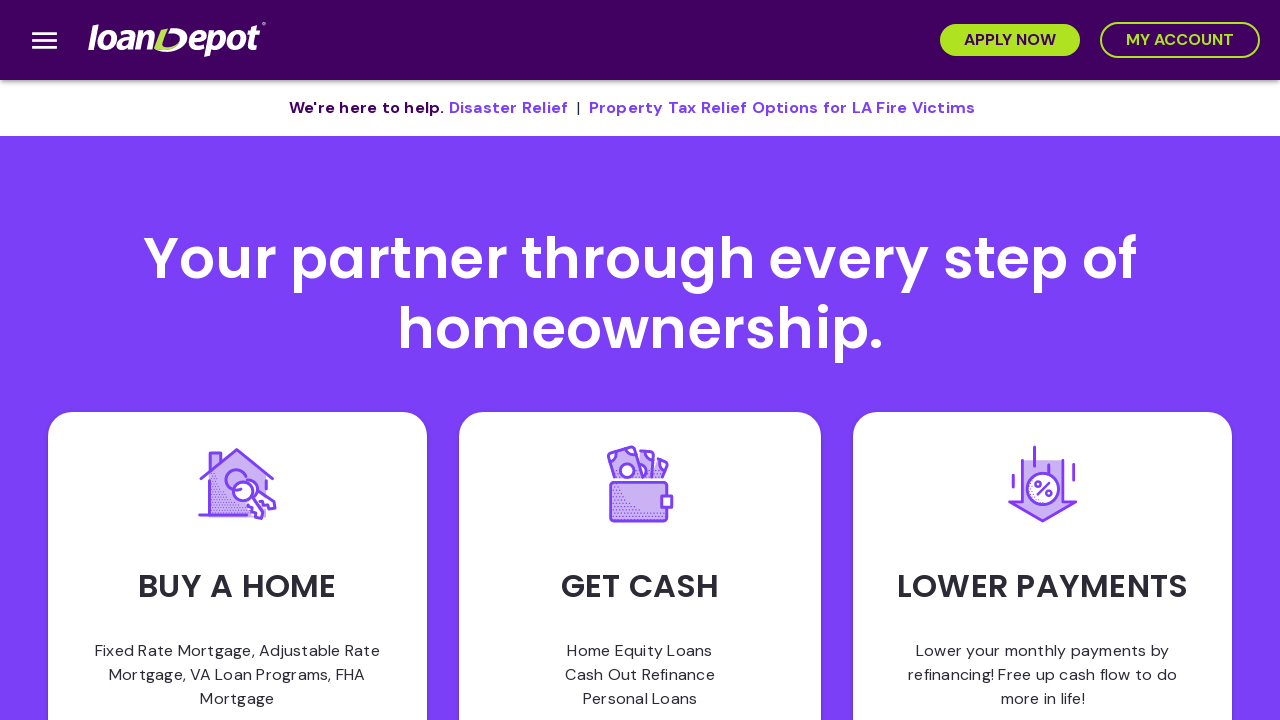

--- FILE ---
content_type: text/html;
request_url: https://www.loandepot.com/blog/dinner-with-anthony-hsieh-event
body_size: 1478
content:
<!DOCTYPE html>
<html>
  <head>
    <title>Find a Loan Officer | Search loanDepot Mortgage Originators</title>
  </head>
  <body>
    <script>
      var pathName = window.location.pathname; 
      var queryParams = window.location.search;

      // default redirect url to homepage
      var redirectUrl = "/";

      // append query params to redirect url which will be used if no redirect url found or api throws error
      if (queryParams) {
        redirectUrl += queryParams;
      }

      var query = '{ redirectUrl(path: "' + pathName + '") }';
      fetch("https://ldapi-rprd.loandepot.com/ContentDataStreamIntegration", {
        method: "POST",
        headers: {
          "Content-Type": "application/json",
          Accept: "application/graphql-response+json; charset=utf-8",
        },
        body: JSON.stringify({
          variables: {},
          query: query,
        }),
      })
        .then((response) => response.json())
        .then((data) => {
          if (data && data.data?.redirectUrl) {
            // if redirect url found, overwrite default url
            redirectUrl = data.data.redirectUrl;

            // and append query params if any exist
            if (queryParams) {
              redirectUrl += queryParams;
            }

            window.location.replace(redirectUrl);
          } else {
            window.location.replace(redirectUrl);
          }
        })
        .catch((error) => {
          console.error("Error: EDM RedirectUrl API call failed. ", error);
          window.location.replace(redirectUrl);
        });
    </script>
  </body>
</html>


--- FILE ---
content_type: text/html;
request_url: https://www.loandepot.com/
body_size: 701529
content:
<!doctype html><html lang="en"><head><meta name="generator" content="Scully 1.1.1"><meta http-equiv="origin-trial" content="A7vZI3v+Gz7JfuRolKNM4Aff6zaGuT7X0mf3wtoZTnKv6497cVMnhy03KDqX7kBz/q/[base64]"><meta charset="utf-8"><base href="/"><meta name="viewport" content="width=device-width,initial-scale=1"><link rel="icon" type="image/x-icon" href="favicon.ico"><link rel="preconnect" href="https://fonts.gstatic.com"><script async charset="utf-8" src="https://www.gstatic.com/recaptcha/releases/7gg7H51Q-naNfhmCP3_R47ho/recaptcha__en.js" crossorigin="anonymous" integrity="sha384-TnttG+UhZcM8I0YLwHFXmjuU0uVv/3X99Itc+0eiXTiqtrwYAZwNs8Q9WliKgfF8"></script><script>const resource=document.createElement("script"),script=document.getElementsByTagName("script")[0],LOCAL_DOMAINS=["dv1","qa1","sg1"];resource.async="true",window.location.hostname.startsWith("www.loandepot.com")&&!LOCAL_DOMAINS.includes(window.location.hostname)?(resource.src="https://js-cdn.dynatrace.com/jstag/16ad5abbf0d/bf64753aqo/4a15d9e07d34766d_complete.js",script.parentNode.insertBefore(resource,script)):window.location.hostname.startsWith("sg1.loandepot.com")&&(resource.src="https://js-cdn.dynatrace.com/jstag/16ad5abbf0d/bf64753aqo/ea795faa3f4df1fb_complete.js",script.parentNode.insertBefore(resource,script))</script><script>function gtag(){dataLayer.push(arguments)}window.dataLayer=window.dataLayer||[],gtag("consent","default",{ad_storage:"granted",analytics_storage:"granted",functionality_storage:"granted",personalization_storage:"granted"})</script><script src="https://cdnjs.cloudflare.com/ajax/libs/iframe-resizer/4.1.1/iframeResizer.min.js"></script><script src="https://www.google.com/recaptcha/api.js?render=explicit" async defer></script><script src="https://play.vidyard.com/embed/v4.js" async></script><link rel="stylesheet" href="styles.f391987c84b4d3382e57.css" media="all" onload='this.media="all"'><noscript><link rel="stylesheet" href="styles.f391987c84b4d3382e57.css"></noscript><script>window.ScullyIO="generated"</script><script id="scully-plugin-discount-flash-prevention">function capt(e){0===document.documentElement.scrollTop&&(document.documentElement.scrollTop=window["ScullyIO-scrollPosition"]),window["ScullyIO-scrollPosition"]=document.documentElement.scrollTop,document.addEventListener("AngularReady",detach)}function detach(){window.removeEventListener("scroll",capt),document.removeEventListener("AngularReady",detach)}function scullyDiscountFlashPreventionContentScript(){document.documentElement.scrollTop=window["ScullyIO-scrollPosition"],window.removeEventListener("scroll",capt),document.body.classList.add("loaded");const e=document.querySelector("loandepot-website-root-scully");e.parentNode.removeChild(e),window.removeEventListener("AngularReady",scullyDiscountFlashPreventionContentScript),window.dispatchEvent(new Event("FlashPreventionSwitchDone",{bubbles:!0,cancelable:!1}))}window.addEventListener("scroll",capt),window.addEventListener("AngularReady",scullyDiscountFlashPreventionContentScript)</script><title>Mortgage Lender - Home Loan Refinancing | loanDepot</title><link rel="canonical" href="https://www.loandepot.com"><meta name="robots" content="index,follow"><meta name="revisit-after" content="1 days"><meta name="rating" content="general"><meta property="og:type" content="website"><meta property="og:title" content="Mortgage Lender - Home Loan Refinancing | loanDepot"><meta name="description" content="Apply for your mortgage or refinance online with loanDepot. Trust the second largest non-bank lender in the country to provide you with quality mortgage lending and refinance services in all 50 states."><meta name="keywords" content="Loan, Lending, Home Purchase, Refinance, Equity, Leading, Lender"><meta property="fb:app_id" content="?? 1.62024E+15"><meta property="og:url" content="https://www.loandepot.com/"><style>@charset "UTF-8";@font-face{font-family:Roboto;font-style:normal;font-weight:300;font-stretch:100%;font-display:swap;src:url(https://fonts.gstatic.com/s/roboto/v50/KFO7CnqEu92Fr1ME7kSn66aGLdTylUAMa3GUBHMdazTgWw.woff2) format('woff2');unicode-range:U+0460-052F,U+1C80-1C8A,U+20B4,U+2DE0-2DFF,U+A640-A69F,U+FE2E-FE2F}@font-face{font-family:Roboto;font-style:normal;font-weight:300;font-stretch:100%;font-display:swap;src:url(https://fonts.gstatic.com/s/roboto/v50/KFO7CnqEu92Fr1ME7kSn66aGLdTylUAMa3iUBHMdazTgWw.woff2) format('woff2');unicode-range:U+0301,U+0400-045F,U+0490-0491,U+04B0-04B1,U+2116}@font-face{font-family:Roboto;font-style:normal;font-weight:300;font-stretch:100%;font-display:swap;src:url(https://fonts.gstatic.com/s/roboto/v50/KFO7CnqEu92Fr1ME7kSn66aGLdTylUAMa3CUBHMdazTgWw.woff2) format('woff2');unicode-range:U+1F00-1FFF}@font-face{font-family:Roboto;font-style:normal;font-weight:300;font-stretch:100%;font-display:swap;src:url(https://fonts.gstatic.com/s/roboto/v50/KFO7CnqEu92Fr1ME7kSn66aGLdTylUAMa3-UBHMdazTgWw.woff2) format('woff2');unicode-range:U+0370-0377,U+037A-037F,U+0384-038A,U+038C,U+038E-03A1,U+03A3-03FF}@font-face{font-family:Roboto;font-style:normal;font-weight:300;font-stretch:100%;font-display:swap;src:url(https://fonts.gstatic.com/s/roboto/v50/KFO7CnqEu92Fr1ME7kSn66aGLdTylUAMawCUBHMdazTgWw.woff2) format('woff2');unicode-range:U+0302-0303,U+0305,U+0307-0308,U+0310,U+0312,U+0315,U+031A,U+0326-0327,U+032C,U+032F-0330,U+0332-0333,U+0338,U+033A,U+0346,U+034D,U+0391-03A1,U+03A3-03A9,U+03B1-03C9,U+03D1,U+03D5-03D6,U+03F0-03F1,U+03F4-03F5,U+2016-2017,U+2034-2038,U+203C,U+2040,U+2043,U+2047,U+2050,U+2057,U+205F,U+2070-2071,U+2074-208E,U+2090-209C,U+20D0-20DC,U+20E1,U+20E5-20EF,U+2100-2112,U+2114-2115,U+2117-2121,U+2123-214F,U+2190,U+2192,U+2194-21AE,U+21B0-21E5,U+21F1-21F2,U+21F4-2211,U+2213-2214,U+2216-22FF,U+2308-230B,U+2310,U+2319,U+231C-2321,U+2336-237A,U+237C,U+2395,U+239B-23B7,U+23D0,U+23DC-23E1,U+2474-2475,U+25AF,U+25B3,U+25B7,U+25BD,U+25C1,U+25CA,U+25CC,U+25FB,U+266D-266F,U+27C0-27FF,U+2900-2AFF,U+2B0E-2B11,U+2B30-2B4C,U+2BFE,U+3030,U+FF5B,U+FF5D,U+1D400-1D7FF,U+1EE00-1EEFF}@font-face{font-family:Roboto;font-style:normal;font-weight:300;font-stretch:100%;font-display:swap;src:url(https://fonts.gstatic.com/s/roboto/v50/KFO7CnqEu92Fr1ME7kSn66aGLdTylUAMaxKUBHMdazTgWw.woff2) format('woff2');unicode-range:U+0001-000C,U+000E-001F,U+007F-009F,U+20DD-20E0,U+20E2-20E4,U+2150-218F,U+2190,U+2192,U+2194-2199,U+21AF,U+21E6-21F0,U+21F3,U+2218-2219,U+2299,U+22C4-22C6,U+2300-243F,U+2440-244A,U+2460-24FF,U+25A0-27BF,U+2800-28FF,U+2921-2922,U+2981,U+29BF,U+29EB,U+2B00-2BFF,U+4DC0-4DFF,U+FFF9-FFFB,U+10140-1018E,U+10190-1019C,U+101A0,U+101D0-101FD,U+102E0-102FB,U+10E60-10E7E,U+1D2C0-1D2D3,U+1D2E0-1D37F,U+1F000-1F0FF,U+1F100-1F1AD,U+1F1E6-1F1FF,U+1F30D-1F30F,U+1F315,U+1F31C,U+1F31E,U+1F320-1F32C,U+1F336,U+1F378,U+1F37D,U+1F382,U+1F393-1F39F,U+1F3A7-1F3A8,U+1F3AC-1F3AF,U+1F3C2,U+1F3C4-1F3C6,U+1F3CA-1F3CE,U+1F3D4-1F3E0,U+1F3ED,U+1F3F1-1F3F3,U+1F3F5-1F3F7,U+1F408,U+1F415,U+1F41F,U+1F426,U+1F43F,U+1F441-1F442,U+1F444,U+1F446-1F449,U+1F44C-1F44E,U+1F453,U+1F46A,U+1F47D,U+1F4A3,U+1F4B0,U+1F4B3,U+1F4B9,U+1F4BB,U+1F4BF,U+1F4C8-1F4CB,U+1F4D6,U+1F4DA,U+1F4DF,U+1F4E3-1F4E6,U+1F4EA-1F4ED,U+1F4F7,U+1F4F9-1F4FB,U+1F4FD-1F4FE,U+1F503,U+1F507-1F50B,U+1F50D,U+1F512-1F513,U+1F53E-1F54A,U+1F54F-1F5FA,U+1F610,U+1F650-1F67F,U+1F687,U+1F68D,U+1F691,U+1F694,U+1F698,U+1F6AD,U+1F6B2,U+1F6B9-1F6BA,U+1F6BC,U+1F6C6-1F6CF,U+1F6D3-1F6D7,U+1F6E0-1F6EA,U+1F6F0-1F6F3,U+1F6F7-1F6FC,U+1F700-1F7FF,U+1F800-1F80B,U+1F810-1F847,U+1F850-1F859,U+1F860-1F887,U+1F890-1F8AD,U+1F8B0-1F8BB,U+1F8C0-1F8C1,U+1F900-1F90B,U+1F93B,U+1F946,U+1F984,U+1F996,U+1F9E9,U+1FA00-1FA6F,U+1FA70-1FA7C,U+1FA80-1FA89,U+1FA8F-1FAC6,U+1FACE-1FADC,U+1FADF-1FAE9,U+1FAF0-1FAF8,U+1FB00-1FBFF}@font-face{font-family:Roboto;font-style:normal;font-weight:300;font-stretch:100%;font-display:swap;src:url(https://fonts.gstatic.com/s/roboto/v50/KFO7CnqEu92Fr1ME7kSn66aGLdTylUAMa3OUBHMdazTgWw.woff2) format('woff2');unicode-range:U+0102-0103,U+0110-0111,U+0128-0129,U+0168-0169,U+01A0-01A1,U+01AF-01B0,U+0300-0301,U+0303-0304,U+0308-0309,U+0323,U+0329,U+1EA0-1EF9,U+20AB}@font-face{font-family:Roboto;font-style:normal;font-weight:300;font-stretch:100%;font-display:swap;src:url(https://fonts.gstatic.com/s/roboto/v50/KFO7CnqEu92Fr1ME7kSn66aGLdTylUAMa3KUBHMdazTgWw.woff2) format('woff2');unicode-range:U+0100-02BA,U+02BD-02C5,U+02C7-02CC,U+02CE-02D7,U+02DD-02FF,U+0304,U+0308,U+0329,U+1D00-1DBF,U+1E00-1E9F,U+1EF2-1EFF,U+2020,U+20A0-20AB,U+20AD-20C0,U+2113,U+2C60-2C7F,U+A720-A7FF}@font-face{font-family:Roboto;font-style:normal;font-weight:300;font-stretch:100%;font-display:swap;src:url(https://fonts.gstatic.com/s/roboto/v50/KFO7CnqEu92Fr1ME7kSn66aGLdTylUAMa3yUBHMdazQ.woff2) format('woff2');unicode-range:U+0000-00FF,U+0131,U+0152-0153,U+02BB-02BC,U+02C6,U+02DA,U+02DC,U+0304,U+0308,U+0329,U+2000-206F,U+20AC,U+2122,U+2191,U+2193,U+2212,U+2215,U+FEFF,U+FFFD}@font-face{font-family:Roboto;font-style:normal;font-weight:400;font-stretch:100%;font-display:swap;src:url(https://fonts.gstatic.com/s/roboto/v50/KFO7CnqEu92Fr1ME7kSn66aGLdTylUAMa3GUBHMdazTgWw.woff2) format('woff2');unicode-range:U+0460-052F,U+1C80-1C8A,U+20B4,U+2DE0-2DFF,U+A640-A69F,U+FE2E-FE2F}@font-face{font-family:Roboto;font-style:normal;font-weight:400;font-stretch:100%;font-display:swap;src:url(https://fonts.gstatic.com/s/roboto/v50/KFO7CnqEu92Fr1ME7kSn66aGLdTylUAMa3iUBHMdazTgWw.woff2) format('woff2');unicode-range:U+0301,U+0400-045F,U+0490-0491,U+04B0-04B1,U+2116}@font-face{font-family:Roboto;font-style:normal;font-weight:400;font-stretch:100%;font-display:swap;src:url(https://fonts.gstatic.com/s/roboto/v50/KFO7CnqEu92Fr1ME7kSn66aGLdTylUAMa3CUBHMdazTgWw.woff2) format('woff2');unicode-range:U+1F00-1FFF}@font-face{font-family:Roboto;font-style:normal;font-weight:400;font-stretch:100%;font-display:swap;src:url(https://fonts.gstatic.com/s/roboto/v50/KFO7CnqEu92Fr1ME7kSn66aGLdTylUAMa3-UBHMdazTgWw.woff2) format('woff2');unicode-range:U+0370-0377,U+037A-037F,U+0384-038A,U+038C,U+038E-03A1,U+03A3-03FF}@font-face{font-family:Roboto;font-style:normal;font-weight:400;font-stretch:100%;font-display:swap;src:url(https://fonts.gstatic.com/s/roboto/v50/KFO7CnqEu92Fr1ME7kSn66aGLdTylUAMawCUBHMdazTgWw.woff2) format('woff2');unicode-range:U+0302-0303,U+0305,U+0307-0308,U+0310,U+0312,U+0315,U+031A,U+0326-0327,U+032C,U+032F-0330,U+0332-0333,U+0338,U+033A,U+0346,U+034D,U+0391-03A1,U+03A3-03A9,U+03B1-03C9,U+03D1,U+03D5-03D6,U+03F0-03F1,U+03F4-03F5,U+2016-2017,U+2034-2038,U+203C,U+2040,U+2043,U+2047,U+2050,U+2057,U+205F,U+2070-2071,U+2074-208E,U+2090-209C,U+20D0-20DC,U+20E1,U+20E5-20EF,U+2100-2112,U+2114-2115,U+2117-2121,U+2123-214F,U+2190,U+2192,U+2194-21AE,U+21B0-21E5,U+21F1-21F2,U+21F4-2211,U+2213-2214,U+2216-22FF,U+2308-230B,U+2310,U+2319,U+231C-2321,U+2336-237A,U+237C,U+2395,U+239B-23B7,U+23D0,U+23DC-23E1,U+2474-2475,U+25AF,U+25B3,U+25B7,U+25BD,U+25C1,U+25CA,U+25CC,U+25FB,U+266D-266F,U+27C0-27FF,U+2900-2AFF,U+2B0E-2B11,U+2B30-2B4C,U+2BFE,U+3030,U+FF5B,U+FF5D,U+1D400-1D7FF,U+1EE00-1EEFF}@font-face{font-family:Roboto;font-style:normal;font-weight:400;font-stretch:100%;font-display:swap;src:url(https://fonts.gstatic.com/s/roboto/v50/KFO7CnqEu92Fr1ME7kSn66aGLdTylUAMaxKUBHMdazTgWw.woff2) format('woff2');unicode-range:U+0001-000C,U+000E-001F,U+007F-009F,U+20DD-20E0,U+20E2-20E4,U+2150-218F,U+2190,U+2192,U+2194-2199,U+21AF,U+21E6-21F0,U+21F3,U+2218-2219,U+2299,U+22C4-22C6,U+2300-243F,U+2440-244A,U+2460-24FF,U+25A0-27BF,U+2800-28FF,U+2921-2922,U+2981,U+29BF,U+29EB,U+2B00-2BFF,U+4DC0-4DFF,U+FFF9-FFFB,U+10140-1018E,U+10190-1019C,U+101A0,U+101D0-101FD,U+102E0-102FB,U+10E60-10E7E,U+1D2C0-1D2D3,U+1D2E0-1D37F,U+1F000-1F0FF,U+1F100-1F1AD,U+1F1E6-1F1FF,U+1F30D-1F30F,U+1F315,U+1F31C,U+1F31E,U+1F320-1F32C,U+1F336,U+1F378,U+1F37D,U+1F382,U+1F393-1F39F,U+1F3A7-1F3A8,U+1F3AC-1F3AF,U+1F3C2,U+1F3C4-1F3C6,U+1F3CA-1F3CE,U+1F3D4-1F3E0,U+1F3ED,U+1F3F1-1F3F3,U+1F3F5-1F3F7,U+1F408,U+1F415,U+1F41F,U+1F426,U+1F43F,U+1F441-1F442,U+1F444,U+1F446-1F449,U+1F44C-1F44E,U+1F453,U+1F46A,U+1F47D,U+1F4A3,U+1F4B0,U+1F4B3,U+1F4B9,U+1F4BB,U+1F4BF,U+1F4C8-1F4CB,U+1F4D6,U+1F4DA,U+1F4DF,U+1F4E3-1F4E6,U+1F4EA-1F4ED,U+1F4F7,U+1F4F9-1F4FB,U+1F4FD-1F4FE,U+1F503,U+1F507-1F50B,U+1F50D,U+1F512-1F513,U+1F53E-1F54A,U+1F54F-1F5FA,U+1F610,U+1F650-1F67F,U+1F687,U+1F68D,U+1F691,U+1F694,U+1F698,U+1F6AD,U+1F6B2,U+1F6B9-1F6BA,U+1F6BC,U+1F6C6-1F6CF,U+1F6D3-1F6D7,U+1F6E0-1F6EA,U+1F6F0-1F6F3,U+1F6F7-1F6FC,U+1F700-1F7FF,U+1F800-1F80B,U+1F810-1F847,U+1F850-1F859,U+1F860-1F887,U+1F890-1F8AD,U+1F8B0-1F8BB,U+1F8C0-1F8C1,U+1F900-1F90B,U+1F93B,U+1F946,U+1F984,U+1F996,U+1F9E9,U+1FA00-1FA6F,U+1FA70-1FA7C,U+1FA80-1FA89,U+1FA8F-1FAC6,U+1FACE-1FADC,U+1FADF-1FAE9,U+1FAF0-1FAF8,U+1FB00-1FBFF}@font-face{font-family:Roboto;font-style:normal;font-weight:400;font-stretch:100%;font-display:swap;src:url(https://fonts.gstatic.com/s/roboto/v50/KFO7CnqEu92Fr1ME7kSn66aGLdTylUAMa3OUBHMdazTgWw.woff2) format('woff2');unicode-range:U+0102-0103,U+0110-0111,U+0128-0129,U+0168-0169,U+01A0-01A1,U+01AF-01B0,U+0300-0301,U+0303-0304,U+0308-0309,U+0323,U+0329,U+1EA0-1EF9,U+20AB}@font-face{font-family:Roboto;font-style:normal;font-weight:400;font-stretch:100%;font-display:swap;src:url(https://fonts.gstatic.com/s/roboto/v50/KFO7CnqEu92Fr1ME7kSn66aGLdTylUAMa3KUBHMdazTgWw.woff2) format('woff2');unicode-range:U+0100-02BA,U+02BD-02C5,U+02C7-02CC,U+02CE-02D7,U+02DD-02FF,U+0304,U+0308,U+0329,U+1D00-1DBF,U+1E00-1E9F,U+1EF2-1EFF,U+2020,U+20A0-20AB,U+20AD-20C0,U+2113,U+2C60-2C7F,U+A720-A7FF}@font-face{font-family:Roboto;font-style:normal;font-weight:400;font-stretch:100%;font-display:swap;src:url(https://fonts.gstatic.com/s/roboto/v50/KFO7CnqEu92Fr1ME7kSn66aGLdTylUAMa3yUBHMdazQ.woff2) format('woff2');unicode-range:U+0000-00FF,U+0131,U+0152-0153,U+02BB-02BC,U+02C6,U+02DA,U+02DC,U+0304,U+0308,U+0329,U+2000-206F,U+20AC,U+2122,U+2191,U+2193,U+2212,U+2215,U+FEFF,U+FFFD}@font-face{font-family:Roboto;font-style:normal;font-weight:500;font-stretch:100%;font-display:swap;src:url(https://fonts.gstatic.com/s/roboto/v50/KFO7CnqEu92Fr1ME7kSn66aGLdTylUAMa3GUBHMdazTgWw.woff2) format('woff2');unicode-range:U+0460-052F,U+1C80-1C8A,U+20B4,U+2DE0-2DFF,U+A640-A69F,U+FE2E-FE2F}@font-face{font-family:Roboto;font-style:normal;font-weight:500;font-stretch:100%;font-display:swap;src:url(https://fonts.gstatic.com/s/roboto/v50/KFO7CnqEu92Fr1ME7kSn66aGLdTylUAMa3iUBHMdazTgWw.woff2) format('woff2');unicode-range:U+0301,U+0400-045F,U+0490-0491,U+04B0-04B1,U+2116}@font-face{font-family:Roboto;font-style:normal;font-weight:500;font-stretch:100%;font-display:swap;src:url(https://fonts.gstatic.com/s/roboto/v50/KFO7CnqEu92Fr1ME7kSn66aGLdTylUAMa3CUBHMdazTgWw.woff2) format('woff2');unicode-range:U+1F00-1FFF}@font-face{font-family:Roboto;font-style:normal;font-weight:500;font-stretch:100%;font-display:swap;src:url(https://fonts.gstatic.com/s/roboto/v50/KFO7CnqEu92Fr1ME7kSn66aGLdTylUAMa3-UBHMdazTgWw.woff2) format('woff2');unicode-range:U+0370-0377,U+037A-037F,U+0384-038A,U+038C,U+038E-03A1,U+03A3-03FF}@font-face{font-family:Roboto;font-style:normal;font-weight:500;font-stretch:100%;font-display:swap;src:url(https://fonts.gstatic.com/s/roboto/v50/KFO7CnqEu92Fr1ME7kSn66aGLdTylUAMawCUBHMdazTgWw.woff2) format('woff2');unicode-range:U+0302-0303,U+0305,U+0307-0308,U+0310,U+0312,U+0315,U+031A,U+0326-0327,U+032C,U+032F-0330,U+0332-0333,U+0338,U+033A,U+0346,U+034D,U+0391-03A1,U+03A3-03A9,U+03B1-03C9,U+03D1,U+03D5-03D6,U+03F0-03F1,U+03F4-03F5,U+2016-2017,U+2034-2038,U+203C,U+2040,U+2043,U+2047,U+2050,U+2057,U+205F,U+2070-2071,U+2074-208E,U+2090-209C,U+20D0-20DC,U+20E1,U+20E5-20EF,U+2100-2112,U+2114-2115,U+2117-2121,U+2123-214F,U+2190,U+2192,U+2194-21AE,U+21B0-21E5,U+21F1-21F2,U+21F4-2211,U+2213-2214,U+2216-22FF,U+2308-230B,U+2310,U+2319,U+231C-2321,U+2336-237A,U+237C,U+2395,U+239B-23B7,U+23D0,U+23DC-23E1,U+2474-2475,U+25AF,U+25B3,U+25B7,U+25BD,U+25C1,U+25CA,U+25CC,U+25FB,U+266D-266F,U+27C0-27FF,U+2900-2AFF,U+2B0E-2B11,U+2B30-2B4C,U+2BFE,U+3030,U+FF5B,U+FF5D,U+1D400-1D7FF,U+1EE00-1EEFF}@font-face{font-family:Roboto;font-style:normal;font-weight:500;font-stretch:100%;font-display:swap;src:url(https://fonts.gstatic.com/s/roboto/v50/KFO7CnqEu92Fr1ME7kSn66aGLdTylUAMaxKUBHMdazTgWw.woff2) format('woff2');unicode-range:U+0001-000C,U+000E-001F,U+007F-009F,U+20DD-20E0,U+20E2-20E4,U+2150-218F,U+2190,U+2192,U+2194-2199,U+21AF,U+21E6-21F0,U+21F3,U+2218-2219,U+2299,U+22C4-22C6,U+2300-243F,U+2440-244A,U+2460-24FF,U+25A0-27BF,U+2800-28FF,U+2921-2922,U+2981,U+29BF,U+29EB,U+2B00-2BFF,U+4DC0-4DFF,U+FFF9-FFFB,U+10140-1018E,U+10190-1019C,U+101A0,U+101D0-101FD,U+102E0-102FB,U+10E60-10E7E,U+1D2C0-1D2D3,U+1D2E0-1D37F,U+1F000-1F0FF,U+1F100-1F1AD,U+1F1E6-1F1FF,U+1F30D-1F30F,U+1F315,U+1F31C,U+1F31E,U+1F320-1F32C,U+1F336,U+1F378,U+1F37D,U+1F382,U+1F393-1F39F,U+1F3A7-1F3A8,U+1F3AC-1F3AF,U+1F3C2,U+1F3C4-1F3C6,U+1F3CA-1F3CE,U+1F3D4-1F3E0,U+1F3ED,U+1F3F1-1F3F3,U+1F3F5-1F3F7,U+1F408,U+1F415,U+1F41F,U+1F426,U+1F43F,U+1F441-1F442,U+1F444,U+1F446-1F449,U+1F44C-1F44E,U+1F453,U+1F46A,U+1F47D,U+1F4A3,U+1F4B0,U+1F4B3,U+1F4B9,U+1F4BB,U+1F4BF,U+1F4C8-1F4CB,U+1F4D6,U+1F4DA,U+1F4DF,U+1F4E3-1F4E6,U+1F4EA-1F4ED,U+1F4F7,U+1F4F9-1F4FB,U+1F4FD-1F4FE,U+1F503,U+1F507-1F50B,U+1F50D,U+1F512-1F513,U+1F53E-1F54A,U+1F54F-1F5FA,U+1F610,U+1F650-1F67F,U+1F687,U+1F68D,U+1F691,U+1F694,U+1F698,U+1F6AD,U+1F6B2,U+1F6B9-1F6BA,U+1F6BC,U+1F6C6-1F6CF,U+1F6D3-1F6D7,U+1F6E0-1F6EA,U+1F6F0-1F6F3,U+1F6F7-1F6FC,U+1F700-1F7FF,U+1F800-1F80B,U+1F810-1F847,U+1F850-1F859,U+1F860-1F887,U+1F890-1F8AD,U+1F8B0-1F8BB,U+1F8C0-1F8C1,U+1F900-1F90B,U+1F93B,U+1F946,U+1F984,U+1F996,U+1F9E9,U+1FA00-1FA6F,U+1FA70-1FA7C,U+1FA80-1FA89,U+1FA8F-1FAC6,U+1FACE-1FADC,U+1FADF-1FAE9,U+1FAF0-1FAF8,U+1FB00-1FBFF}@font-face{font-family:Roboto;font-style:normal;font-weight:500;font-stretch:100%;font-display:swap;src:url(https://fonts.gstatic.com/s/roboto/v50/KFO7CnqEu92Fr1ME7kSn66aGLdTylUAMa3OUBHMdazTgWw.woff2) format('woff2');unicode-range:U+0102-0103,U+0110-0111,U+0128-0129,U+0168-0169,U+01A0-01A1,U+01AF-01B0,U+0300-0301,U+0303-0304,U+0308-0309,U+0323,U+0329,U+1EA0-1EF9,U+20AB}@font-face{font-family:Roboto;font-style:normal;font-weight:500;font-stretch:100%;font-display:swap;src:url(https://fonts.gstatic.com/s/roboto/v50/KFO7CnqEu92Fr1ME7kSn66aGLdTylUAMa3KUBHMdazTgWw.woff2) format('woff2');unicode-range:U+0100-02BA,U+02BD-02C5,U+02C7-02CC,U+02CE-02D7,U+02DD-02FF,U+0304,U+0308,U+0329,U+1D00-1DBF,U+1E00-1E9F,U+1EF2-1EFF,U+2020,U+20A0-20AB,U+20AD-20C0,U+2113,U+2C60-2C7F,U+A720-A7FF}@font-face{font-family:Roboto;font-style:normal;font-weight:500;font-stretch:100%;font-display:swap;src:url(https://fonts.gstatic.com/s/roboto/v50/KFO7CnqEu92Fr1ME7kSn66aGLdTylUAMa3yUBHMdazQ.woff2) format('woff2');unicode-range:U+0000-00FF,U+0131,U+0152-0153,U+02BB-02BC,U+02C6,U+02DA,U+02DC,U+0304,U+0308,U+0329,U+2000-206F,U+20AC,U+2122,U+2191,U+2193,U+2212,U+2215,U+FEFF,U+FFFD}@font-face{font-family:'Source Sans Pro';font-style:italic;font-weight:200;font-display:swap;src:url(https://fonts.gstatic.com/s/sourcesanspro/v23/6xKwdSBYKcSV-LCoeQqfX1RYOo3qPZYokSdh18S0xR41YDw.woff2) format('woff2');unicode-range:U+0460-052F,U+1C80-1C8A,U+20B4,U+2DE0-2DFF,U+A640-A69F,U+FE2E-FE2F}@font-face{font-family:'Source Sans Pro';font-style:italic;font-weight:200;font-display:swap;src:url(https://fonts.gstatic.com/s/sourcesanspro/v23/6xKwdSBYKcSV-LCoeQqfX1RYOo3qPZYokSdo18S0xR41YDw.woff2) format('woff2');unicode-range:U+0301,U+0400-045F,U+0490-0491,U+04B0-04B1,U+2116}@font-face{font-family:'Source Sans Pro';font-style:italic;font-weight:200;font-display:swap;src:url(https://fonts.gstatic.com/s/sourcesanspro/v23/6xKwdSBYKcSV-LCoeQqfX1RYOo3qPZYokSdg18S0xR41YDw.woff2) format('woff2');unicode-range:U+1F00-1FFF}@font-face{font-family:'Source Sans Pro';font-style:italic;font-weight:200;font-display:swap;src:url(https://fonts.gstatic.com/s/sourcesanspro/v23/6xKwdSBYKcSV-LCoeQqfX1RYOo3qPZYokSdv18S0xR41YDw.woff2) format('woff2');unicode-range:U+0370-0377,U+037A-037F,U+0384-038A,U+038C,U+038E-03A1,U+03A3-03FF}@font-face{font-family:'Source Sans Pro';font-style:italic;font-weight:200;font-display:swap;src:url(https://fonts.gstatic.com/s/sourcesanspro/v23/6xKwdSBYKcSV-LCoeQqfX1RYOo3qPZYokSdj18S0xR41YDw.woff2) format('woff2');unicode-range:U+0102-0103,U+0110-0111,U+0128-0129,U+0168-0169,U+01A0-01A1,U+01AF-01B0,U+0300-0301,U+0303-0304,U+0308-0309,U+0323,U+0329,U+1EA0-1EF9,U+20AB}@font-face{font-family:'Source Sans Pro';font-style:italic;font-weight:200;font-display:swap;src:url(https://fonts.gstatic.com/s/sourcesanspro/v23/6xKwdSBYKcSV-LCoeQqfX1RYOo3qPZYokSdi18S0xR41YDw.woff2) format('woff2');unicode-range:U+0100-02BA,U+02BD-02C5,U+02C7-02CC,U+02CE-02D7,U+02DD-02FF,U+0304,U+0308,U+0329,U+1D00-1DBF,U+1E00-1E9F,U+1EF2-1EFF,U+2020,U+20A0-20AB,U+20AD-20C0,U+2113,U+2C60-2C7F,U+A720-A7FF}@font-face{font-family:'Source Sans Pro';font-style:italic;font-weight:200;font-display:swap;src:url(https://fonts.gstatic.com/s/sourcesanspro/v23/6xKwdSBYKcSV-LCoeQqfX1RYOo3qPZYokSds18S0xR41.woff2) format('woff2');unicode-range:U+0000-00FF,U+0131,U+0152-0153,U+02BB-02BC,U+02C6,U+02DA,U+02DC,U+0304,U+0308,U+0329,U+2000-206F,U+20AC,U+2122,U+2191,U+2193,U+2212,U+2215,U+FEFF,U+FFFD}@font-face{font-family:'Source Sans Pro';font-style:italic;font-weight:300;font-display:swap;src:url(https://fonts.gstatic.com/s/sourcesanspro/v23/6xKwdSBYKcSV-LCoeQqfX1RYOo3qPZZMkidh18S0xR41YDw.woff2) format('woff2');unicode-range:U+0460-052F,U+1C80-1C8A,U+20B4,U+2DE0-2DFF,U+A640-A69F,U+FE2E-FE2F}@font-face{font-family:'Source Sans Pro';font-style:italic;font-weight:300;font-display:swap;src:url(https://fonts.gstatic.com/s/sourcesanspro/v23/6xKwdSBYKcSV-LCoeQqfX1RYOo3qPZZMkido18S0xR41YDw.woff2) format('woff2');unicode-range:U+0301,U+0400-045F,U+0490-0491,U+04B0-04B1,U+2116}@font-face{font-family:'Source Sans Pro';font-style:italic;font-weight:300;font-display:swap;src:url(https://fonts.gstatic.com/s/sourcesanspro/v23/6xKwdSBYKcSV-LCoeQqfX1RYOo3qPZZMkidg18S0xR41YDw.woff2) format('woff2');unicode-range:U+1F00-1FFF}@font-face{font-family:'Source Sans Pro';font-style:italic;font-weight:300;font-display:swap;src:url(https://fonts.gstatic.com/s/sourcesanspro/v23/6xKwdSBYKcSV-LCoeQqfX1RYOo3qPZZMkidv18S0xR41YDw.woff2) format('woff2');unicode-range:U+0370-0377,U+037A-037F,U+0384-038A,U+038C,U+038E-03A1,U+03A3-03FF}@font-face{font-family:'Source Sans Pro';font-style:italic;font-weight:300;font-display:swap;src:url(https://fonts.gstatic.com/s/sourcesanspro/v23/6xKwdSBYKcSV-LCoeQqfX1RYOo3qPZZMkidj18S0xR41YDw.woff2) format('woff2');unicode-range:U+0102-0103,U+0110-0111,U+0128-0129,U+0168-0169,U+01A0-01A1,U+01AF-01B0,U+0300-0301,U+0303-0304,U+0308-0309,U+0323,U+0329,U+1EA0-1EF9,U+20AB}@font-face{font-family:'Source Sans Pro';font-style:italic;font-weight:300;font-display:swap;src:url(https://fonts.gstatic.com/s/sourcesanspro/v23/6xKwdSBYKcSV-LCoeQqfX1RYOo3qPZZMkidi18S0xR41YDw.woff2) format('woff2');unicode-range:U+0100-02BA,U+02BD-02C5,U+02C7-02CC,U+02CE-02D7,U+02DD-02FF,U+0304,U+0308,U+0329,U+1D00-1DBF,U+1E00-1E9F,U+1EF2-1EFF,U+2020,U+20A0-20AB,U+20AD-20C0,U+2113,U+2C60-2C7F,U+A720-A7FF}@font-face{font-family:'Source Sans Pro';font-style:italic;font-weight:300;font-display:swap;src:url(https://fonts.gstatic.com/s/sourcesanspro/v23/6xKwdSBYKcSV-LCoeQqfX1RYOo3qPZZMkids18S0xR41.woff2) format('woff2');unicode-range:U+0000-00FF,U+0131,U+0152-0153,U+02BB-02BC,U+02C6,U+02DA,U+02DC,U+0304,U+0308,U+0329,U+2000-206F,U+20AC,U+2122,U+2191,U+2193,U+2212,U+2215,U+FEFF,U+FFFD}@font-face{font-family:'Source Sans Pro';font-style:italic;font-weight:400;font-display:swap;src:url(https://fonts.gstatic.com/s/sourcesanspro/v23/6xK1dSBYKcSV-LCoeQqfX1RYOo3qPZ7qsDJB9cme_xc.woff2) format('woff2');unicode-range:U+0460-052F,U+1C80-1C8A,U+20B4,U+2DE0-2DFF,U+A640-A69F,U+FE2E-FE2F}@font-face{font-family:'Source Sans Pro';font-style:italic;font-weight:400;font-display:swap;src:url(https://fonts.gstatic.com/s/sourcesanspro/v23/6xK1dSBYKcSV-LCoeQqfX1RYOo3qPZ7jsDJB9cme_xc.woff2) format('woff2');unicode-range:U+0301,U+0400-045F,U+0490-0491,U+04B0-04B1,U+2116}@font-face{font-family:'Source Sans Pro';font-style:italic;font-weight:400;font-display:swap;src:url(https://fonts.gstatic.com/s/sourcesanspro/v23/6xK1dSBYKcSV-LCoeQqfX1RYOo3qPZ7rsDJB9cme_xc.woff2) format('woff2');unicode-range:U+1F00-1FFF}@font-face{font-family:'Source Sans Pro';font-style:italic;font-weight:400;font-display:swap;src:url(https://fonts.gstatic.com/s/sourcesanspro/v23/6xK1dSBYKcSV-LCoeQqfX1RYOo3qPZ7ksDJB9cme_xc.woff2) format('woff2');unicode-range:U+0370-0377,U+037A-037F,U+0384-038A,U+038C,U+038E-03A1,U+03A3-03FF}@font-face{font-family:'Source Sans Pro';font-style:italic;font-weight:400;font-display:swap;src:url(https://fonts.gstatic.com/s/sourcesanspro/v23/6xK1dSBYKcSV-LCoeQqfX1RYOo3qPZ7osDJB9cme_xc.woff2) format('woff2');unicode-range:U+0102-0103,U+0110-0111,U+0128-0129,U+0168-0169,U+01A0-01A1,U+01AF-01B0,U+0300-0301,U+0303-0304,U+0308-0309,U+0323,U+0329,U+1EA0-1EF9,U+20AB}@font-face{font-family:'Source Sans Pro';font-style:italic;font-weight:400;font-display:swap;src:url(https://fonts.gstatic.com/s/sourcesanspro/v23/6xK1dSBYKcSV-LCoeQqfX1RYOo3qPZ7psDJB9cme_xc.woff2) format('woff2');unicode-range:U+0100-02BA,U+02BD-02C5,U+02C7-02CC,U+02CE-02D7,U+02DD-02FF,U+0304,U+0308,U+0329,U+1D00-1DBF,U+1E00-1E9F,U+1EF2-1EFF,U+2020,U+20A0-20AB,U+20AD-20C0,U+2113,U+2C60-2C7F,U+A720-A7FF}@font-face{font-family:'Source Sans Pro';font-style:italic;font-weight:400;font-display:swap;src:url(https://fonts.gstatic.com/s/sourcesanspro/v23/6xK1dSBYKcSV-LCoeQqfX1RYOo3qPZ7nsDJB9cme.woff2) format('woff2');unicode-range:U+0000-00FF,U+0131,U+0152-0153,U+02BB-02BC,U+02C6,U+02DA,U+02DC,U+0304,U+0308,U+0329,U+2000-206F,U+20AC,U+2122,U+2191,U+2193,U+2212,U+2215,U+FEFF,U+FFFD}@font-face{font-family:'Source Sans Pro';font-style:italic;font-weight:600;font-display:swap;src:url(https://fonts.gstatic.com/s/sourcesanspro/v23/6xKwdSBYKcSV-LCoeQqfX1RYOo3qPZY4lCdh18S0xR41YDw.woff2) format('woff2');unicode-range:U+0460-052F,U+1C80-1C8A,U+20B4,U+2DE0-2DFF,U+A640-A69F,U+FE2E-FE2F}@font-face{font-family:'Source Sans Pro';font-style:italic;font-weight:600;font-display:swap;src:url(https://fonts.gstatic.com/s/sourcesanspro/v23/6xKwdSBYKcSV-LCoeQqfX1RYOo3qPZY4lCdo18S0xR41YDw.woff2) format('woff2');unicode-range:U+0301,U+0400-045F,U+0490-0491,U+04B0-04B1,U+2116}@font-face{font-family:'Source Sans Pro';font-style:italic;font-weight:600;font-display:swap;src:url(https://fonts.gstatic.com/s/sourcesanspro/v23/6xKwdSBYKcSV-LCoeQqfX1RYOo3qPZY4lCdg18S0xR41YDw.woff2) format('woff2');unicode-range:U+1F00-1FFF}@font-face{font-family:'Source Sans Pro';font-style:italic;font-weight:600;font-display:swap;src:url(https://fonts.gstatic.com/s/sourcesanspro/v23/6xKwdSBYKcSV-LCoeQqfX1RYOo3qPZY4lCdv18S0xR41YDw.woff2) format('woff2');unicode-range:U+0370-0377,U+037A-037F,U+0384-038A,U+038C,U+038E-03A1,U+03A3-03FF}@font-face{font-family:'Source Sans Pro';font-style:italic;font-weight:600;font-display:swap;src:url(https://fonts.gstatic.com/s/sourcesanspro/v23/6xKwdSBYKcSV-LCoeQqfX1RYOo3qPZY4lCdj18S0xR41YDw.woff2) format('woff2');unicode-range:U+0102-0103,U+0110-0111,U+0128-0129,U+0168-0169,U+01A0-01A1,U+01AF-01B0,U+0300-0301,U+0303-0304,U+0308-0309,U+0323,U+0329,U+1EA0-1EF9,U+20AB}@font-face{font-family:'Source Sans Pro';font-style:italic;font-weight:600;font-display:swap;src:url(https://fonts.gstatic.com/s/sourcesanspro/v23/6xKwdSBYKcSV-LCoeQqfX1RYOo3qPZY4lCdi18S0xR41YDw.woff2) format('woff2');unicode-range:U+0100-02BA,U+02BD-02C5,U+02C7-02CC,U+02CE-02D7,U+02DD-02FF,U+0304,U+0308,U+0329,U+1D00-1DBF,U+1E00-1E9F,U+1EF2-1EFF,U+2020,U+20A0-20AB,U+20AD-20C0,U+2113,U+2C60-2C7F,U+A720-A7FF}@font-face{font-family:'Source Sans Pro';font-style:italic;font-weight:600;font-display:swap;src:url(https://fonts.gstatic.com/s/sourcesanspro/v23/6xKwdSBYKcSV-LCoeQqfX1RYOo3qPZY4lCds18S0xR41.woff2) format('woff2');unicode-range:U+0000-00FF,U+0131,U+0152-0153,U+02BB-02BC,U+02C6,U+02DA,U+02DC,U+0304,U+0308,U+0329,U+2000-206F,U+20AC,U+2122,U+2191,U+2193,U+2212,U+2215,U+FEFF,U+FFFD}@font-face{font-family:'Source Sans Pro';font-style:italic;font-weight:700;font-display:swap;src:url(https://fonts.gstatic.com/s/sourcesanspro/v23/6xKwdSBYKcSV-LCoeQqfX1RYOo3qPZZclSdh18S0xR41YDw.woff2) format('woff2');unicode-range:U+0460-052F,U+1C80-1C8A,U+20B4,U+2DE0-2DFF,U+A640-A69F,U+FE2E-FE2F}@font-face{font-family:'Source Sans Pro';font-style:italic;font-weight:700;font-display:swap;src:url(https://fonts.gstatic.com/s/sourcesanspro/v23/6xKwdSBYKcSV-LCoeQqfX1RYOo3qPZZclSdo18S0xR41YDw.woff2) format('woff2');unicode-range:U+0301,U+0400-045F,U+0490-0491,U+04B0-04B1,U+2116}@font-face{font-family:'Source Sans Pro';font-style:italic;font-weight:700;font-display:swap;src:url(https://fonts.gstatic.com/s/sourcesanspro/v23/6xKwdSBYKcSV-LCoeQqfX1RYOo3qPZZclSdg18S0xR41YDw.woff2) format('woff2');unicode-range:U+1F00-1FFF}@font-face{font-family:'Source Sans Pro';font-style:italic;font-weight:700;font-display:swap;src:url(https://fonts.gstatic.com/s/sourcesanspro/v23/6xKwdSBYKcSV-LCoeQqfX1RYOo3qPZZclSdv18S0xR41YDw.woff2) format('woff2');unicode-range:U+0370-0377,U+037A-037F,U+0384-038A,U+038C,U+038E-03A1,U+03A3-03FF}@font-face{font-family:'Source Sans Pro';font-style:italic;font-weight:700;font-display:swap;src:url(https://fonts.gstatic.com/s/sourcesanspro/v23/6xKwdSBYKcSV-LCoeQqfX1RYOo3qPZZclSdj18S0xR41YDw.woff2) format('woff2');unicode-range:U+0102-0103,U+0110-0111,U+0128-0129,U+0168-0169,U+01A0-01A1,U+01AF-01B0,U+0300-0301,U+0303-0304,U+0308-0309,U+0323,U+0329,U+1EA0-1EF9,U+20AB}@font-face{font-family:'Source Sans Pro';font-style:italic;font-weight:700;font-display:swap;src:url(https://fonts.gstatic.com/s/sourcesanspro/v23/6xKwdSBYKcSV-LCoeQqfX1RYOo3qPZZclSdi18S0xR41YDw.woff2) format('woff2');unicode-range:U+0100-02BA,U+02BD-02C5,U+02C7-02CC,U+02CE-02D7,U+02DD-02FF,U+0304,U+0308,U+0329,U+1D00-1DBF,U+1E00-1E9F,U+1EF2-1EFF,U+2020,U+20A0-20AB,U+20AD-20C0,U+2113,U+2C60-2C7F,U+A720-A7FF}@font-face{font-family:'Source Sans Pro';font-style:italic;font-weight:700;font-display:swap;src:url(https://fonts.gstatic.com/s/sourcesanspro/v23/6xKwdSBYKcSV-LCoeQqfX1RYOo3qPZZclSds18S0xR41.woff2) format('woff2');unicode-range:U+0000-00FF,U+0131,U+0152-0153,U+02BB-02BC,U+02C6,U+02DA,U+02DC,U+0304,U+0308,U+0329,U+2000-206F,U+20AC,U+2122,U+2191,U+2193,U+2212,U+2215,U+FEFF,U+FFFD}@font-face{font-family:'Source Sans Pro';font-style:italic;font-weight:900;font-display:swap;src:url(https://fonts.gstatic.com/s/sourcesanspro/v23/6xKwdSBYKcSV-LCoeQqfX1RYOo3qPZZklydh18S0xR41YDw.woff2) format('woff2');unicode-range:U+0460-052F,U+1C80-1C8A,U+20B4,U+2DE0-2DFF,U+A640-A69F,U+FE2E-FE2F}@font-face{font-family:'Source Sans Pro';font-style:italic;font-weight:900;font-display:swap;src:url(https://fonts.gstatic.com/s/sourcesanspro/v23/6xKwdSBYKcSV-LCoeQqfX1RYOo3qPZZklydo18S0xR41YDw.woff2) format('woff2');unicode-range:U+0301,U+0400-045F,U+0490-0491,U+04B0-04B1,U+2116}@font-face{font-family:'Source Sans Pro';font-style:italic;font-weight:900;font-display:swap;src:url(https://fonts.gstatic.com/s/sourcesanspro/v23/6xKwdSBYKcSV-LCoeQqfX1RYOo3qPZZklydg18S0xR41YDw.woff2) format('woff2');unicode-range:U+1F00-1FFF}@font-face{font-family:'Source Sans Pro';font-style:italic;font-weight:900;font-display:swap;src:url(https://fonts.gstatic.com/s/sourcesanspro/v23/6xKwdSBYKcSV-LCoeQqfX1RYOo3qPZZklydv18S0xR41YDw.woff2) format('woff2');unicode-range:U+0370-0377,U+037A-037F,U+0384-038A,U+038C,U+038E-03A1,U+03A3-03FF}@font-face{font-family:'Source Sans Pro';font-style:italic;font-weight:900;font-display:swap;src:url(https://fonts.gstatic.com/s/sourcesanspro/v23/6xKwdSBYKcSV-LCoeQqfX1RYOo3qPZZklydj18S0xR41YDw.woff2) format('woff2');unicode-range:U+0102-0103,U+0110-0111,U+0128-0129,U+0168-0169,U+01A0-01A1,U+01AF-01B0,U+0300-0301,U+0303-0304,U+0308-0309,U+0323,U+0329,U+1EA0-1EF9,U+20AB}@font-face{font-family:'Source Sans Pro';font-style:italic;font-weight:900;font-display:swap;src:url(https://fonts.gstatic.com/s/sourcesanspro/v23/6xKwdSBYKcSV-LCoeQqfX1RYOo3qPZZklydi18S0xR41YDw.woff2) format('woff2');unicode-range:U+0100-02BA,U+02BD-02C5,U+02C7-02CC,U+02CE-02D7,U+02DD-02FF,U+0304,U+0308,U+0329,U+1D00-1DBF,U+1E00-1E9F,U+1EF2-1EFF,U+2020,U+20A0-20AB,U+20AD-20C0,U+2113,U+2C60-2C7F,U+A720-A7FF}@font-face{font-family:'Source Sans Pro';font-style:italic;font-weight:900;font-display:swap;src:url(https://fonts.gstatic.com/s/sourcesanspro/v23/6xKwdSBYKcSV-LCoeQqfX1RYOo3qPZZklyds18S0xR41.woff2) format('woff2');unicode-range:U+0000-00FF,U+0131,U+0152-0153,U+02BB-02BC,U+02C6,U+02DA,U+02DC,U+0304,U+0308,U+0329,U+2000-206F,U+20AC,U+2122,U+2191,U+2193,U+2212,U+2215,U+FEFF,U+FFFD}@font-face{font-family:'Source Sans Pro';font-style:normal;font-weight:200;font-display:swap;src:url(https://fonts.gstatic.com/s/sourcesanspro/v23/6xKydSBYKcSV-LCoeQqfX1RYOo3i94_wmhdu3cOWxy40.woff2) format('woff2');unicode-range:U+0460-052F,U+1C80-1C8A,U+20B4,U+2DE0-2DFF,U+A640-A69F,U+FE2E-FE2F}@font-face{font-family:'Source Sans Pro';font-style:normal;font-weight:200;font-display:swap;src:url(https://fonts.gstatic.com/s/sourcesanspro/v23/6xKydSBYKcSV-LCoeQqfX1RYOo3i94_wkxdu3cOWxy40.woff2) format('woff2');unicode-range:U+0301,U+0400-045F,U+0490-0491,U+04B0-04B1,U+2116}@font-face{font-family:'Source Sans Pro';font-style:normal;font-weight:200;font-display:swap;src:url(https://fonts.gstatic.com/s/sourcesanspro/v23/6xKydSBYKcSV-LCoeQqfX1RYOo3i94_wmxdu3cOWxy40.woff2) format('woff2');unicode-range:U+1F00-1FFF}@font-face{font-family:'Source Sans Pro';font-style:normal;font-weight:200;font-display:swap;src:url(https://fonts.gstatic.com/s/sourcesanspro/v23/6xKydSBYKcSV-LCoeQqfX1RYOo3i94_wlBdu3cOWxy40.woff2) format('woff2');unicode-range:U+0370-0377,U+037A-037F,U+0384-038A,U+038C,U+038E-03A1,U+03A3-03FF}@font-face{font-family:'Source Sans Pro';font-style:normal;font-weight:200;font-display:swap;src:url(https://fonts.gstatic.com/s/sourcesanspro/v23/6xKydSBYKcSV-LCoeQqfX1RYOo3i94_wmBdu3cOWxy40.woff2) format('woff2');unicode-range:U+0102-0103,U+0110-0111,U+0128-0129,U+0168-0169,U+01A0-01A1,U+01AF-01B0,U+0300-0301,U+0303-0304,U+0308-0309,U+0323,U+0329,U+1EA0-1EF9,U+20AB}@font-face{font-family:'Source Sans Pro';font-style:normal;font-weight:200;font-display:swap;src:url(https://fonts.gstatic.com/s/sourcesanspro/v23/6xKydSBYKcSV-LCoeQqfX1RYOo3i94_wmRdu3cOWxy40.woff2) format('woff2');unicode-range:U+0100-02BA,U+02BD-02C5,U+02C7-02CC,U+02CE-02D7,U+02DD-02FF,U+0304,U+0308,U+0329,U+1D00-1DBF,U+1E00-1E9F,U+1EF2-1EFF,U+2020,U+20A0-20AB,U+20AD-20C0,U+2113,U+2C60-2C7F,U+A720-A7FF}@font-face{font-family:'Source Sans Pro';font-style:normal;font-weight:200;font-display:swap;src:url(https://fonts.gstatic.com/s/sourcesanspro/v23/6xKydSBYKcSV-LCoeQqfX1RYOo3i94_wlxdu3cOWxw.woff2) format('woff2');unicode-range:U+0000-00FF,U+0131,U+0152-0153,U+02BB-02BC,U+02C6,U+02DA,U+02DC,U+0304,U+0308,U+0329,U+2000-206F,U+20AC,U+2122,U+2191,U+2193,U+2212,U+2215,U+FEFF,U+FFFD}@font-face{font-family:'Source Sans Pro';font-style:normal;font-weight:300;font-display:swap;src:url(https://fonts.gstatic.com/s/sourcesanspro/v23/6xKydSBYKcSV-LCoeQqfX1RYOo3ik4zwmhdu3cOWxy40.woff2) format('woff2');unicode-range:U+0460-052F,U+1C80-1C8A,U+20B4,U+2DE0-2DFF,U+A640-A69F,U+FE2E-FE2F}@font-face{font-family:'Source Sans Pro';font-style:normal;font-weight:300;font-display:swap;src:url(https://fonts.gstatic.com/s/sourcesanspro/v23/6xKydSBYKcSV-LCoeQqfX1RYOo3ik4zwkxdu3cOWxy40.woff2) format('woff2');unicode-range:U+0301,U+0400-045F,U+0490-0491,U+04B0-04B1,U+2116}@font-face{font-family:'Source Sans Pro';font-style:normal;font-weight:300;font-display:swap;src:url(https://fonts.gstatic.com/s/sourcesanspro/v23/6xKydSBYKcSV-LCoeQqfX1RYOo3ik4zwmxdu3cOWxy40.woff2) format('woff2');unicode-range:U+1F00-1FFF}@font-face{font-family:'Source Sans Pro';font-style:normal;font-weight:300;font-display:swap;src:url(https://fonts.gstatic.com/s/sourcesanspro/v23/6xKydSBYKcSV-LCoeQqfX1RYOo3ik4zwlBdu3cOWxy40.woff2) format('woff2');unicode-range:U+0370-0377,U+037A-037F,U+0384-038A,U+038C,U+038E-03A1,U+03A3-03FF}@font-face{font-family:'Source Sans Pro';font-style:normal;font-weight:300;font-display:swap;src:url(https://fonts.gstatic.com/s/sourcesanspro/v23/6xKydSBYKcSV-LCoeQqfX1RYOo3ik4zwmBdu3cOWxy40.woff2) format('woff2');unicode-range:U+0102-0103,U+0110-0111,U+0128-0129,U+0168-0169,U+01A0-01A1,U+01AF-01B0,U+0300-0301,U+0303-0304,U+0308-0309,U+0323,U+0329,U+1EA0-1EF9,U+20AB}@font-face{font-family:'Source Sans Pro';font-style:normal;font-weight:300;font-display:swap;src:url(https://fonts.gstatic.com/s/sourcesanspro/v23/6xKydSBYKcSV-LCoeQqfX1RYOo3ik4zwmRdu3cOWxy40.woff2) format('woff2');unicode-range:U+0100-02BA,U+02BD-02C5,U+02C7-02CC,U+02CE-02D7,U+02DD-02FF,U+0304,U+0308,U+0329,U+1D00-1DBF,U+1E00-1E9F,U+1EF2-1EFF,U+2020,U+20A0-20AB,U+20AD-20C0,U+2113,U+2C60-2C7F,U+A720-A7FF}@font-face{font-family:'Source Sans Pro';font-style:normal;font-weight:300;font-display:swap;src:url(https://fonts.gstatic.com/s/sourcesanspro/v23/6xKydSBYKcSV-LCoeQqfX1RYOo3ik4zwlxdu3cOWxw.woff2) format('woff2');unicode-range:U+0000-00FF,U+0131,U+0152-0153,U+02BB-02BC,U+02C6,U+02DA,U+02DC,U+0304,U+0308,U+0329,U+2000-206F,U+20AC,U+2122,U+2191,U+2193,U+2212,U+2215,U+FEFF,U+FFFD}@font-face{font-family:'Source Sans Pro';font-style:normal;font-weight:400;font-display:swap;src:url(https://fonts.gstatic.com/s/sourcesanspro/v23/6xK3dSBYKcSV-LCoeQqfX1RYOo3qNa7lujVj9_mf.woff2) format('woff2');unicode-range:U+0460-052F,U+1C80-1C8A,U+20B4,U+2DE0-2DFF,U+A640-A69F,U+FE2E-FE2F}@font-face{font-family:'Source Sans Pro';font-style:normal;font-weight:400;font-display:swap;src:url(https://fonts.gstatic.com/s/sourcesanspro/v23/6xK3dSBYKcSV-LCoeQqfX1RYOo3qPK7lujVj9_mf.woff2) format('woff2');unicode-range:U+0301,U+0400-045F,U+0490-0491,U+04B0-04B1,U+2116}@font-face{font-family:'Source Sans Pro';font-style:normal;font-weight:400;font-display:swap;src:url(https://fonts.gstatic.com/s/sourcesanspro/v23/6xK3dSBYKcSV-LCoeQqfX1RYOo3qNK7lujVj9_mf.woff2) format('woff2');unicode-range:U+1F00-1FFF}@font-face{font-family:'Source Sans Pro';font-style:normal;font-weight:400;font-display:swap;src:url(https://fonts.gstatic.com/s/sourcesanspro/v23/6xK3dSBYKcSV-LCoeQqfX1RYOo3qO67lujVj9_mf.woff2) format('woff2');unicode-range:U+0370-0377,U+037A-037F,U+0384-038A,U+038C,U+038E-03A1,U+03A3-03FF}@font-face{font-family:'Source Sans Pro';font-style:normal;font-weight:400;font-display:swap;src:url(https://fonts.gstatic.com/s/sourcesanspro/v23/6xK3dSBYKcSV-LCoeQqfX1RYOo3qN67lujVj9_mf.woff2) format('woff2');unicode-range:U+0102-0103,U+0110-0111,U+0128-0129,U+0168-0169,U+01A0-01A1,U+01AF-01B0,U+0300-0301,U+0303-0304,U+0308-0309,U+0323,U+0329,U+1EA0-1EF9,U+20AB}@font-face{font-family:'Source Sans Pro';font-style:normal;font-weight:400;font-display:swap;src:url(https://fonts.gstatic.com/s/sourcesanspro/v23/6xK3dSBYKcSV-LCoeQqfX1RYOo3qNq7lujVj9_mf.woff2) format('woff2');unicode-range:U+0100-02BA,U+02BD-02C5,U+02C7-02CC,U+02CE-02D7,U+02DD-02FF,U+0304,U+0308,U+0329,U+1D00-1DBF,U+1E00-1E9F,U+1EF2-1EFF,U+2020,U+20A0-20AB,U+20AD-20C0,U+2113,U+2C60-2C7F,U+A720-A7FF}@font-face{font-family:'Source Sans Pro';font-style:normal;font-weight:400;font-display:swap;src:url(https://fonts.gstatic.com/s/sourcesanspro/v23/6xK3dSBYKcSV-LCoeQqfX1RYOo3qOK7lujVj9w.woff2) format('woff2');unicode-range:U+0000-00FF,U+0131,U+0152-0153,U+02BB-02BC,U+02C6,U+02DA,U+02DC,U+0304,U+0308,U+0329,U+2000-206F,U+20AC,U+2122,U+2191,U+2193,U+2212,U+2215,U+FEFF,U+FFFD}@font-face{font-family:'Source Sans Pro';font-style:normal;font-weight:600;font-display:swap;src:url(https://fonts.gstatic.com/s/sourcesanspro/v23/6xKydSBYKcSV-LCoeQqfX1RYOo3i54rwmhdu3cOWxy40.woff2) format('woff2');unicode-range:U+0460-052F,U+1C80-1C8A,U+20B4,U+2DE0-2DFF,U+A640-A69F,U+FE2E-FE2F}@font-face{font-family:'Source Sans Pro';font-style:normal;font-weight:600;font-display:swap;src:url(https://fonts.gstatic.com/s/sourcesanspro/v23/6xKydSBYKcSV-LCoeQqfX1RYOo3i54rwkxdu3cOWxy40.woff2) format('woff2');unicode-range:U+0301,U+0400-045F,U+0490-0491,U+04B0-04B1,U+2116}@font-face{font-family:'Source Sans Pro';font-style:normal;font-weight:600;font-display:swap;src:url(https://fonts.gstatic.com/s/sourcesanspro/v23/6xKydSBYKcSV-LCoeQqfX1RYOo3i54rwmxdu3cOWxy40.woff2) format('woff2');unicode-range:U+1F00-1FFF}@font-face{font-family:'Source Sans Pro';font-style:normal;font-weight:600;font-display:swap;src:url(https://fonts.gstatic.com/s/sourcesanspro/v23/6xKydSBYKcSV-LCoeQqfX1RYOo3i54rwlBdu3cOWxy40.woff2) format('woff2');unicode-range:U+0370-0377,U+037A-037F,U+0384-038A,U+038C,U+038E-03A1,U+03A3-03FF}@font-face{font-family:'Source Sans Pro';font-style:normal;font-weight:600;font-display:swap;src:url(https://fonts.gstatic.com/s/sourcesanspro/v23/6xKydSBYKcSV-LCoeQqfX1RYOo3i54rwmBdu3cOWxy40.woff2) format('woff2');unicode-range:U+0102-0103,U+0110-0111,U+0128-0129,U+0168-0169,U+01A0-01A1,U+01AF-01B0,U+0300-0301,U+0303-0304,U+0308-0309,U+0323,U+0329,U+1EA0-1EF9,U+20AB}@font-face{font-family:'Source Sans Pro';font-style:normal;font-weight:600;font-display:swap;src:url(https://fonts.gstatic.com/s/sourcesanspro/v23/6xKydSBYKcSV-LCoeQqfX1RYOo3i54rwmRdu3cOWxy40.woff2) format('woff2');unicode-range:U+0100-02BA,U+02BD-02C5,U+02C7-02CC,U+02CE-02D7,U+02DD-02FF,U+0304,U+0308,U+0329,U+1D00-1DBF,U+1E00-1E9F,U+1EF2-1EFF,U+2020,U+20A0-20AB,U+20AD-20C0,U+2113,U+2C60-2C7F,U+A720-A7FF}@font-face{font-family:'Source Sans Pro';font-style:normal;font-weight:600;font-display:swap;src:url(https://fonts.gstatic.com/s/sourcesanspro/v23/6xKydSBYKcSV-LCoeQqfX1RYOo3i54rwlxdu3cOWxw.woff2) format('woff2');unicode-range:U+0000-00FF,U+0131,U+0152-0153,U+02BB-02BC,U+02C6,U+02DA,U+02DC,U+0304,U+0308,U+0329,U+2000-206F,U+20AC,U+2122,U+2191,U+2193,U+2212,U+2215,U+FEFF,U+FFFD}@font-face{font-family:'Source Sans Pro';font-style:normal;font-weight:700;font-display:swap;src:url(https://fonts.gstatic.com/s/sourcesanspro/v23/6xKydSBYKcSV-LCoeQqfX1RYOo3ig4vwmhdu3cOWxy40.woff2) format('woff2');unicode-range:U+0460-052F,U+1C80-1C8A,U+20B4,U+2DE0-2DFF,U+A640-A69F,U+FE2E-FE2F}@font-face{font-family:'Source Sans Pro';font-style:normal;font-weight:700;font-display:swap;src:url(https://fonts.gstatic.com/s/sourcesanspro/v23/6xKydSBYKcSV-LCoeQqfX1RYOo3ig4vwkxdu3cOWxy40.woff2) format('woff2');unicode-range:U+0301,U+0400-045F,U+0490-0491,U+04B0-04B1,U+2116}@font-face{font-family:'Source Sans Pro';font-style:normal;font-weight:700;font-display:swap;src:url(https://fonts.gstatic.com/s/sourcesanspro/v23/6xKydSBYKcSV-LCoeQqfX1RYOo3ig4vwmxdu3cOWxy40.woff2) format('woff2');unicode-range:U+1F00-1FFF}@font-face{font-family:'Source Sans Pro';font-style:normal;font-weight:700;font-display:swap;src:url(https://fonts.gstatic.com/s/sourcesanspro/v23/6xKydSBYKcSV-LCoeQqfX1RYOo3ig4vwlBdu3cOWxy40.woff2) format('woff2');unicode-range:U+0370-0377,U+037A-037F,U+0384-038A,U+038C,U+038E-03A1,U+03A3-03FF}@font-face{font-family:'Source Sans Pro';font-style:normal;font-weight:700;font-display:swap;src:url(https://fonts.gstatic.com/s/sourcesanspro/v23/6xKydSBYKcSV-LCoeQqfX1RYOo3ig4vwmBdu3cOWxy40.woff2) format('woff2');unicode-range:U+0102-0103,U+0110-0111,U+0128-0129,U+0168-0169,U+01A0-01A1,U+01AF-01B0,U+0300-0301,U+0303-0304,U+0308-0309,U+0323,U+0329,U+1EA0-1EF9,U+20AB}@font-face{font-family:'Source Sans Pro';font-style:normal;font-weight:700;font-display:swap;src:url(https://fonts.gstatic.com/s/sourcesanspro/v23/6xKydSBYKcSV-LCoeQqfX1RYOo3ig4vwmRdu3cOWxy40.woff2) format('woff2');unicode-range:U+0100-02BA,U+02BD-02C5,U+02C7-02CC,U+02CE-02D7,U+02DD-02FF,U+0304,U+0308,U+0329,U+1D00-1DBF,U+1E00-1E9F,U+1EF2-1EFF,U+2020,U+20A0-20AB,U+20AD-20C0,U+2113,U+2C60-2C7F,U+A720-A7FF}@font-face{font-family:'Source Sans Pro';font-style:normal;font-weight:700;font-display:swap;src:url(https://fonts.gstatic.com/s/sourcesanspro/v23/6xKydSBYKcSV-LCoeQqfX1RYOo3ig4vwlxdu3cOWxw.woff2) format('woff2');unicode-range:U+0000-00FF,U+0131,U+0152-0153,U+02BB-02BC,U+02C6,U+02DA,U+02DC,U+0304,U+0308,U+0329,U+2000-206F,U+20AC,U+2122,U+2191,U+2193,U+2212,U+2215,U+FEFF,U+FFFD}@font-face{font-family:'Source Sans Pro';font-style:normal;font-weight:900;font-display:swap;src:url(https://fonts.gstatic.com/s/sourcesanspro/v23/6xKydSBYKcSV-LCoeQqfX1RYOo3iu4nwmhdu3cOWxy40.woff2) format('woff2');unicode-range:U+0460-052F,U+1C80-1C8A,U+20B4,U+2DE0-2DFF,U+A640-A69F,U+FE2E-FE2F}@font-face{font-family:'Source Sans Pro';font-style:normal;font-weight:900;font-display:swap;src:url(https://fonts.gstatic.com/s/sourcesanspro/v23/6xKydSBYKcSV-LCoeQqfX1RYOo3iu4nwkxdu3cOWxy40.woff2) format('woff2');unicode-range:U+0301,U+0400-045F,U+0490-0491,U+04B0-04B1,U+2116}@font-face{font-family:'Source Sans Pro';font-style:normal;font-weight:900;font-display:swap;src:url(https://fonts.gstatic.com/s/sourcesanspro/v23/6xKydSBYKcSV-LCoeQqfX1RYOo3iu4nwmxdu3cOWxy40.woff2) format('woff2');unicode-range:U+1F00-1FFF}@font-face{font-family:'Source Sans Pro';font-style:normal;font-weight:900;font-display:swap;src:url(https://fonts.gstatic.com/s/sourcesanspro/v23/6xKydSBYKcSV-LCoeQqfX1RYOo3iu4nwlBdu3cOWxy40.woff2) format('woff2');unicode-range:U+0370-0377,U+037A-037F,U+0384-038A,U+038C,U+038E-03A1,U+03A3-03FF}@font-face{font-family:'Source Sans Pro';font-style:normal;font-weight:900;font-display:swap;src:url(https://fonts.gstatic.com/s/sourcesanspro/v23/6xKydSBYKcSV-LCoeQqfX1RYOo3iu4nwmBdu3cOWxy40.woff2) format('woff2');unicode-range:U+0102-0103,U+0110-0111,U+0128-0129,U+0168-0169,U+01A0-01A1,U+01AF-01B0,U+0300-0301,U+0303-0304,U+0308-0309,U+0323,U+0329,U+1EA0-1EF9,U+20AB}@font-face{font-family:'Source Sans Pro';font-style:normal;font-weight:900;font-display:swap;src:url(https://fonts.gstatic.com/s/sourcesanspro/v23/6xKydSBYKcSV-LCoeQqfX1RYOo3iu4nwmRdu3cOWxy40.woff2) format('woff2');unicode-range:U+0100-02BA,U+02BD-02C5,U+02C7-02CC,U+02CE-02D7,U+02DD-02FF,U+0304,U+0308,U+0329,U+1D00-1DBF,U+1E00-1E9F,U+1EF2-1EFF,U+2020,U+20A0-20AB,U+20AD-20C0,U+2113,U+2C60-2C7F,U+A720-A7FF}@font-face{font-family:'Source Sans Pro';font-style:normal;font-weight:900;font-display:swap;src:url(https://fonts.gstatic.com/s/sourcesanspro/v23/6xKydSBYKcSV-LCoeQqfX1RYOo3iu4nwlxdu3cOWxw.woff2) format('woff2');unicode-range:U+0000-00FF,U+0131,U+0152-0153,U+02BB-02BC,U+02C6,U+02DA,U+02DC,U+0304,U+0308,U+0329,U+2000-206F,U+20AC,U+2122,U+2191,U+2193,U+2212,U+2215,U+FEFF,U+FFFD}@font-face{font-family:'Material Icons';font-style:normal;font-weight:400;src:url(https://fonts.gstatic.com/s/materialicons/v145/flUhRq6tzZclQEJ-Vdg-IuiaDsNcIhQ8tQ.woff2) format('woff2')}@font-face{font-family:'Material Icons Outlined';font-style:normal;font-weight:400;src:url(https://fonts.gstatic.com/s/materialiconsoutlined/v110/gok-H7zzDkdnRel8-DQ6KAXJ69wP1tGnf4ZGhUcel5euIg.woff2) format('woff2')}@font-face{font-family:'Material Icons Round';font-style:normal;font-weight:400;src:url(https://fonts.gstatic.com/s/materialiconsround/v109/LDItaoyNOAY6Uewc665JcIzCKsKc_M9flwmPq_HTTw.woff2) format('woff2')}@font-face{font-family:'Material Icons Sharp';font-style:normal;font-weight:400;src:url(https://fonts.gstatic.com/s/materialiconssharp/v110/oPWQ_lt5nv4pWNJpghLP75WiFR4kLh3kvmvRImcycg.woff2) format('woff2')}@font-face{font-family:'Material Icons Two Tone';font-style:normal;font-weight:400;src:url(https://fonts.gstatic.com/s/materialiconstwotone/v113/hESh6WRmNCxEqUmNyh3JDeGxjVVyMg4tHGctNCu0NjbrHg.woff2) format('woff2')}body{--google-font-color-materialiconstwotone:none}.material-icons{font-family:'Material Icons';font-weight:400;font-style:normal;font-size:24px;line-height:1;letter-spacing:normal;text-transform:none;display:inline-block;white-space:nowrap;word-wrap:normal;direction:ltr;-webkit-font-feature-settings:'liga';-webkit-font-smoothing:antialiased}.material-icons-outlined{font-family:'Material Icons Outlined';font-weight:400;font-style:normal;font-size:24px;line-height:1;letter-spacing:normal;text-transform:none;display:inline-block;white-space:nowrap;word-wrap:normal;direction:ltr;-webkit-font-feature-settings:'liga';-webkit-font-smoothing:antialiased}body,html{height:100%}body,html{outline-color:transparent!important}body{font-family:Roboto,Helvetica Neue,sans-serif}:root{--ld-amethyst-50:#ebe6f2;--ld-amethyst-100:#cec0de;--ld-amethyst-200:#ad96c8;--ld-amethyst-300:#8c6cb2;--ld-amethyst-400:#744da2;--ld-amethyst:#5b2d91;--ld-amethyst-600:#532889;--ld-amethyst-700:#49227e;--ld-amethyst-800:#401c74;--ld-amethyst-900:#2f1162;--ld-amethyst-A100:#ba98ff;--ld-amethyst-A200:#9865ff;--ld-amethyst-A400:#7632ff;--ld-amethyst-A700:#6519ff;--ld-amethyst-contrast-50:#000;--ld-amethyst-contrast-100:#000;--ld-amethyst-contrast-200:#000;--ld-amethyst-contrast-300:#fff;--ld-amethyst-contrast-400:#fff;--ld-amethyst-contrast:#fff;--ld-amethyst-contrast-600:#fff;--ld-amethyst-contrast-700:#fff;--ld-amethyst-contrast-800:#fff;--ld-amethyst-contrast-900:#fff;--ld-amethyst-contrast-A100:#000;--ld-amethyst-contrast-A200:#000;--ld-amethyst-contrast-A400:#fff;--ld-amethyst-contrast-A700:#fff;--ld-atlantic-50:#e2edf6;--ld-atlantic-100:#b6d3ea;--ld-atlantic-200:#86b5dc;--ld-atlantic-300:#5697cd;--ld-atlantic-400:#3181c3;--ld-atlantic:#0d6bb8;--ld-atlantic-600:#0b63b1;--ld-atlantic-700:#0958a8;--ld-atlantic-800:#074ea0;--ld-atlantic-900:#033c91;--ld-atlantic-A100:#bdd3ff;--ld-atlantic-A200:#8ab1ff;--ld-atlantic-A400:#578fff;--ld-atlantic-A700:#3d7eff;--ld-atlantic-contrast-50:#000;--ld-atlantic-contrast-100:#000;--ld-atlantic-contrast-200:#000;--ld-atlantic-contrast-300:#000;--ld-atlantic-contrast-400:#fff;--ld-atlantic-contrast:#fff;--ld-atlantic-contrast-600:#fff;--ld-atlantic-contrast-700:#fff;--ld-atlantic-contrast-800:#fff;--ld-atlantic-contrast-900:#fff;--ld-atlantic-contrast-A100:#000;--ld-atlantic-contrast-A200:#000;--ld-atlantic-contrast-A400:#000;--ld-atlantic-contrast-A700:#fff;--ld-cotton-50:#fff;--ld-cotton-100:#fff;--ld-cotton-200:#fff;--ld-cotton-300:#fff;--ld-cotton-400:#fff;--ld-cotton:#fff;--ld-cotton-600:#fff;--ld-cotton-700:#fff;--ld-cotton-800:#fff;--ld-cotton-900:#fff;--ld-cotton-A100:#fff;--ld-cotton-A200:#fff;--ld-cotton-A400:#fff;--ld-cotton-A700:#fff;--ld-cotton-contrast-50:#000;--ld-cotton-contrast-100:#000;--ld-cotton-contrast-200:#000;--ld-cotton-contrast-300:#000;--ld-cotton-contrast-400:#000;--ld-cotton-contrast:#000;--ld-cotton-contrast-600:#000;--ld-cotton-contrast-700:#000;--ld-cotton-contrast-800:#000;--ld-cotton-contrast-900:#000;--ld-cotton-contrast-A100:#000;--ld-cotton-contrast-A200:#000;--ld-cotton-contrast-A400:#000;--ld-cotton-contrast-A700:#000;--ld-crystal-50:#fcfcfd;--ld-crystal-100:#f7f8fa;--ld-crystal-200:#f2f4f7;--ld-crystal-300:#ecf0f4;--ld-crystal-400:#e8ecf1;--ld-crystal:#e4e9ef;--ld-crystal-600:#e1e6ed;--ld-crystal-700:#dde3eb;--ld-crystal-800:#d9dfe8;--ld-crystal-900:#d1d9e4;--ld-crystal-A100:#fff;--ld-crystal-A200:#fff;--ld-crystal-A400:#fff;--ld-crystal-A700:#fff;--ld-crystal-contrast-50:#000;--ld-crystal-contrast-100:#000;--ld-crystal-contrast-200:#000;--ld-crystal-contrast-300:#000;--ld-crystal-contrast-400:#000;--ld-crystal-contrast:#000;--ld-crystal-contrast-600:#000;--ld-crystal-contrast-700:#000;--ld-crystal-contrast-800:#000;--ld-crystal-contrast-900:#000;--ld-crystal-contrast-A100:#000;--ld-crystal-contrast-A200:#000;--ld-crystal-contrast-A400:#000;--ld-crystal-contrast-A700:#000;--ld-diamond-50:#fdfefe;--ld-diamond-100:#fbfcfd;--ld-diamond-200:#f9fafb;--ld-diamond-300:#f6f7f9;--ld-diamond-400:#f4f6f8;--ld-diamond:#f2f4f7;--ld-diamond-600:#f0f3f6;--ld-diamond-700:#eef1f5;--ld-diamond-800:#eceff3;--ld-diamond-900:#e8ecf1;--ld-diamond-A100:#fff;--ld-diamond-A200:#fff;--ld-diamond-A400:#fff;--ld-diamond-A700:#fff;--ld-diamond-contrast-50:#000;--ld-diamond-contrast-100:#000;--ld-diamond-contrast-200:#000;--ld-diamond-contrast-300:#000;--ld-diamond-contrast-400:#000;--ld-diamond-contrast:#000;--ld-diamond-contrast-600:#000;--ld-diamond-contrast-700:#000;--ld-diamond-contrast-800:#000;--ld-diamond-contrast-900:#000;--ld-diamond-contrast-A100:#000;--ld-diamond-contrast-A200:#000;--ld-diamond-contrast-A400:#000;--ld-diamond-contrast-A700:#000;--ld-dolphin-50:#f2f3f5;--ld-dolphin-100:#dee1e6;--ld-dolphin-200:#c8cdd5;--ld-dolphin-300:#b2b9c4;--ld-dolphin-400:#a2aab8;--ld-dolphin:#919bab;--ld-dolphin-600:#8993a4;--ld-dolphin-700:#7e899a;--ld-dolphin-800:#747f91;--ld-dolphin-900:#626d80;--ld-dolphin-A100:#f3f8ff;--ld-dolphin-A200:#c1d8fe;--ld-dolphin-A400:#8db8ff;--ld-dolphin-A700:#74a8ff;--ld-dolphin-contrast-50:#000;--ld-dolphin-contrast-100:#000;--ld-dolphin-contrast-200:#000;--ld-dolphin-contrast-300:#000;--ld-dolphin-contrast-400:#000;--ld-dolphin-contrast:#000;--ld-dolphin-contrast-600:#000;--ld-dolphin-contrast-700:#000;--ld-dolphin-contrast-800:#fff;--ld-dolphin-contrast-900:#fff;--ld-dolphin-contrast-A100:#000;--ld-dolphin-contrast-A200:#000;--ld-dolphin-contrast-A400:#000;--ld-dolphin-contrast-A700:#000;--ld-eggplant-50:#eee8f5;--ld-eggplant-100:#d5c5e5;--ld-eggplant-200:#b99fd4;--ld-eggplant-300:#9c78c3;--ld-eggplant-400:#875bb6;--ld-eggplant:#723ea9;--ld-eggplant-600:#6a38a2;--ld-eggplant-700:#5f3098;--ld-eggplant-800:#55288f;--ld-eggplant-900:#421b7e;--ld-eggplant-A100:#d2b8ff;--ld-eggplant-A200:#b185ff;--ld-eggplant-A400:#9152ff;--ld-eggplant-A700:#8039ff;--ld-eggplant-contrast-50:#000;--ld-eggplant-contrast-100:#000;--ld-eggplant-contrast-200:#000;--ld-eggplant-contrast-300:#000;--ld-eggplant-contrast-400:#fff;--ld-eggplant-contrast:#fff;--ld-eggplant-contrast-600:#fff;--ld-eggplant-contrast-700:#fff;--ld-eggplant-contrast-800:#fff;--ld-eggplant-contrast-900:#fff;--ld-eggplant-contrast-A100:#000;--ld-eggplant-contrast-A200:#000;--ld-eggplant-contrast-A400:#fff;--ld-eggplant-contrast-A700:#fff;--ld-galaxy-50:#e4e5e7;--ld-galaxy-100:#bbbfc2;--ld-galaxy-200:#8e949a;--ld-galaxy-300:#606971;--ld-galaxy-400:#3e4852;--ld-galaxy:#1c2834;--ld-galaxy-600:#19242f;--ld-galaxy-700:#141e27;--ld-galaxy-800:#111821;--ld-galaxy-900:#090f15;--ld-galaxy-A100:#589fff;--ld-galaxy-A200:#2582ff;--ld-galaxy-A400:#0067f1;--ld-galaxy-A700:#005cd7;--ld-galaxy-contrast-50:#000;--ld-galaxy-contrast-100:#000;--ld-galaxy-contrast-200:#000;--ld-galaxy-contrast-300:#fff;--ld-galaxy-contrast-400:#fff;--ld-galaxy-contrast:#fff;--ld-galaxy-contrast-600:#fff;--ld-galaxy-contrast-700:#fff;--ld-galaxy-contrast-800:#fff;--ld-galaxy-contrast-900:#fff;--ld-galaxy-contrast-A100:#000;--ld-galaxy-contrast-A200:#fff;--ld-galaxy-contrast-A400:#fff;--ld-galaxy-contrast-A700:#fff;--ld-jade-50:#e1f4ef;--ld-jade-100:#b4e4d7;--ld-jade-200:#82d3bc;--ld-jade-300:#50c1a1;--ld-jade-400:#2bb38c;--ld-jade:#05a678;--ld-jade-600:#049e70;--ld-jade-700:#049565;--ld-jade-800:#038b5b;--ld-jade-900:#017b48;--ld-jade-A100:#a8ffd5;--ld-jade-A200:#75ffbd;--ld-jade-A400:#42ffa4;--ld-jade-A700:#29ff98;--ld-jade-contrast-50:#000;--ld-jade-contrast-100:#000;--ld-jade-contrast-200:#000;--ld-jade-contrast-300:#000;--ld-jade-contrast-400:#000;--ld-jade-contrast:#fff;--ld-jade-contrast-600:#fff;--ld-jade-contrast-700:#fff;--ld-jade-contrast-800:#fff;--ld-jade-contrast-900:#fff;--ld-jade-contrast-A100:#000;--ld-jade-contrast-A200:#000;--ld-jade-contrast-A400:#000;--ld-jade-contrast-A700:#000;--ld-lime-50:#f4f9e7;--ld-lime-100:#e4f0c4;--ld-lime-200:#d3e79c;--ld-lime-300:#c1dd74;--ld-lime-400:#b3d557;--ld-lime:#a6ce39;--ld-lime-600:#9ec933;--ld-lime-700:#95c22c;--ld-lime-800:#8bbc24;--ld-lime-900:#7bb017;--ld-lime-A100:#f5ffe4;--ld-lime-A200:#e2ffb1;--ld-lime-A400:#ceff7e;--ld-lime-A700:#c5ff64;--ld-lime-contrast-50:#000;--ld-lime-contrast-100:#000;--ld-lime-contrast-200:#000;--ld-lime-contrast-300:#000;--ld-lime-contrast-400:#000;--ld-lime-contrast:#000;--ld-lime-contrast-600:#000;--ld-lime-contrast-700:#000;--ld-lime-contrast-800:#000;--ld-lime-contrast-900:#000;--ld-lime-contrast-A100:#000;--ld-lime-contrast-A200:#000;--ld-lime-contrast-A400:#000;--ld-lime-contrast-A700:#000;--ld-linen-50:#fefefe;--ld-linen-100:#fcfcfc;--ld-linen-200:#fafafb;--ld-linen-300:#f7f7f9;--ld-linen-400:#f6f6f7;--ld-linen:#f4f4f6;--ld-linen-600:#f3f3f5;--ld-linen-700:#f1f1f3;--ld-linen-800:#efeff2;--ld-linen-900:#ececef;--ld-linen-A100:#fff;--ld-linen-A200:#fff;--ld-linen-A400:#fff;--ld-linen-A700:#fff;--ld-linen-contrast-50:#000;--ld-linen-contrast-100:#000;--ld-linen-contrast-200:#000;--ld-linen-contrast-300:#000;--ld-linen-contrast-400:#000;--ld-linen-contrast:#000;--ld-linen-contrast-600:#000;--ld-linen-contrast-700:#000;--ld-linen-contrast-800:#000;--ld-linen-contrast-900:#000;--ld-linen-contrast-A100:#000;--ld-linen-contrast-A200:#000;--ld-linen-contrast-A400:#000;--ld-linen-contrast-A700:#000;--ld-pacific-50:#e2eff9;--ld-pacific-100:#b7d7f1;--ld-pacific-200:#87bce8;--ld-pacific-300:#57a1de;--ld-pacific-400:#338dd7;--ld-pacific:#0f79d0;--ld-pacific-600:#0d71cb;--ld-pacific-700:#0b66c4;--ld-pacific-800:#085cbe;--ld-pacific-900:#0449b3;--ld-pacific-A100:#dce8ff;--ld-pacific-A200:#a9c6ff;--ld-pacific-A400:#76a4ff;--ld-pacific-A700:#5d93ff;--ld-pacific-contrast-50:#000;--ld-pacific-contrast-100:#000;--ld-pacific-contrast-200:#000;--ld-pacific-contrast-300:#000;--ld-pacific-contrast-400:#fff;--ld-pacific-contrast:#fff;--ld-pacific-contrast-600:#fff;--ld-pacific-contrast-700:#fff;--ld-pacific-contrast-800:#fff;--ld-pacific-contrast-900:#fff;--ld-pacific-contrast-A100:#000;--ld-pacific-contrast-A200:#000;--ld-pacific-contrast-A400:#000;--ld-pacific-contrast-A700:#000;--ld-pearl-50:#feffff;--ld-pearl-100:#fefefe;--ld-pearl-200:#fdfdfe;--ld-pearl-300:#fcfcfd;--ld-pearl-400:#fbfcfc;--ld-pearl:#fafbfc;--ld-pearl-600:#f9fafc;--ld-pearl-700:#f9fafb;--ld-pearl-800:#f8f9fb;--ld-pearl-900:#f6f8fa;--ld-pearl-A100:#fff;--ld-pearl-A200:#fff;--ld-pearl-A400:#fff;--ld-pearl-A700:#fff;--ld-pearl-contrast-50:#000;--ld-pearl-contrast-100:#000;--ld-pearl-contrast-200:#000;--ld-pearl-contrast-300:#000;--ld-pearl-contrast-400:#000;--ld-pearl-contrast:#000;--ld-pearl-contrast-600:#000;--ld-pearl-contrast-700:#000;--ld-pearl-contrast-800:#000;--ld-pearl-contrast-900:#000;--ld-pearl-contrast-A100:#000;--ld-pearl-contrast-A200:#000;--ld-pearl-contrast-A400:#000;--ld-pearl-contrast-A700:#000;--ld-peony-50:#fdeef3;--ld-peony-100:#fbd5e0;--ld-peony-200:#f9b9cb;--ld-peony-300:#f69cb6;--ld-peony-400:#f487a7;--ld-peony:#f27297;--ld-peony-600:#f06a8f;--ld-peony-700:#ee5f84;--ld-peony-800:#ec557a;--ld-peony-900:#e84269;--ld-peony-A100:#fff;--ld-peony-A200:#fff;--ld-peony-A400:#ffd4dd;--ld-peony-A700:#ffbac9;--ld-peony-contrast-50:#000;--ld-peony-contrast-100:#000;--ld-peony-contrast-200:#000;--ld-peony-contrast-300:#000;--ld-peony-contrast-400:#000;--ld-peony-contrast:#000;--ld-peony-contrast-600:#000;--ld-peony-contrast-700:#000;--ld-peony-contrast-800:#000;--ld-peony-contrast-900:#fff;--ld-peony-contrast-A100:#000;--ld-peony-contrast-A200:#000;--ld-peony-contrast-A400:#000;--ld-peony-contrast-A700:#000;--ld-pewter-50:#f8fafb;--ld-pewter-100:#eef2f6;--ld-pewter-200:#e3e9f0;--ld-pewter-300:#d8e0e9;--ld-pewter-400:#cfd9e5;--ld-pewter:#c7d2e0;--ld-pewter-600:#c1cddc;--ld-pewter-700:#bac7d8;--ld-pewter-800:#b3c1d3;--ld-pewter-900:#a6b6cb;--ld-pewter-A100:#fff;--ld-pewter-A200:#fff;--ld-pewter-A400:#fff;--ld-pewter-A700:#f7fbff;--ld-pewter-contrast-50:#000;--ld-pewter-contrast-100:#000;--ld-pewter-contrast-200:#000;--ld-pewter-contrast-300:#000;--ld-pewter-contrast-400:#000;--ld-pewter-contrast:#000;--ld-pewter-contrast-600:#000;--ld-pewter-contrast-700:#000;--ld-pewter-contrast-800:#000;--ld-pewter-contrast-900:#000;--ld-pewter-contrast-A100:#000;--ld-pewter-contrast-A200:#000;--ld-pewter-contrast-A400:#000;--ld-pewter-contrast-A700:#000;--ld-prince-50:#f1ebf8;--ld-prince-100:#ddceed;--ld-prince-200:#c6ade1;--ld-prince-300:#af8cd4;--ld-prince-400:#9d73cb;--ld-prince:#8c5ac2;--ld-prince-600:#8452bc;--ld-prince-700:#7948b4;--ld-prince-800:#6f3fac;--ld-prince-900:#5c2e9f;--ld-prince-A100:#eee4ff;--ld-prince-A200:#cfb1ff;--ld-prince-A400:#b07eff;--ld-prince-A700:#a064ff;--ld-prince-contrast-50:#000;--ld-prince-contrast-100:#000;--ld-prince-contrast-200:#000;--ld-prince-contrast-300:#000;--ld-prince-contrast-400:#000;--ld-prince-contrast:#fff;--ld-prince-contrast-600:#fff;--ld-prince-contrast-700:#fff;--ld-prince-contrast-800:#fff;--ld-prince-contrast-900:#fff;--ld-prince-contrast-A100:#000;--ld-prince-contrast-A200:#000;--ld-prince-contrast-A400:#000;--ld-prince-contrast-A700:#000;--ld-pumpkin-50:#fff5e0;--ld-pumpkin-100:#ffe6b3;--ld-pumpkin-200:#ffd580;--ld-pumpkin-300:#ffc44d;--ld-pumpkin-400:#ffb826;--ld-pumpkin:#ffab00;--ld-pumpkin-600:#ffa400;--ld-pumpkin-700:#ff9a00;--ld-pumpkin-800:#ff9100;--ld-pumpkin-900:#ff8000;--ld-pumpkin-A100:#fff;--ld-pumpkin-A200:#fff8f2;--ld-pumpkin-A400:#ffdcbf;--ld-pumpkin-A700:#ffcea6;--ld-pumpkin-contrast-50:#000;--ld-pumpkin-contrast-100:#000;--ld-pumpkin-contrast-200:#000;--ld-pumpkin-contrast-300:#000;--ld-pumpkin-contrast-400:#000;--ld-pumpkin-contrast:#000;--ld-pumpkin-contrast-600:#000;--ld-pumpkin-contrast-700:#000;--ld-pumpkin-contrast-800:#000;--ld-pumpkin-contrast-900:#000;--ld-pumpkin-contrast-A100:#000;--ld-pumpkin-contrast-A200:#000;--ld-pumpkin-contrast-A400:#000;--ld-pumpkin-contrast-A700:#000;--ld-ruby-50:#fae9ea;--ld-ruby-100:#f2c7cb;--ld-ruby-200:#e9a2a9;--ld-ruby-300:#e07c86;--ld-ruby-400:#da606c;--ld-ruby:#d34452;--ld-ruby-600:#ce3e4b;--ld-ruby-700:#c83541;--ld-ruby-800:#c22d38;--ld-ruby-900:#b71f28;--ld-ruby-A100:#fff0f0;--ld-ruby-A200:#ffbdc0;--ld-ruby-A400:#ff8a90;--ld-ruby-A700:#ff7078;--ld-ruby-contrast-50:#000;--ld-ruby-contrast-100:#000;--ld-ruby-contrast-200:#000;--ld-ruby-contrast-300:#000;--ld-ruby-contrast-400:#000;--ld-ruby-contrast:#fff;--ld-ruby-contrast-600:#fff;--ld-ruby-contrast-700:#fff;--ld-ruby-contrast-800:#fff;--ld-ruby-contrast-900:#fff;--ld-ruby-contrast-A100:#000;--ld-ruby-contrast-A200:#000;--ld-ruby-contrast-A400:#000;--ld-ruby-contrast-A700:#000;--ld-slate-50:#e6e8ea;--ld-slate-100:#c0c5cb;--ld-slate-200:#969fa8;--ld-slate-300:#6b7885;--ld-slate-400:#4c5b6a;--ld-slate:#2c3e50;--ld-slate-600:#273849;--ld-slate-700:#213040;--ld-slate-800:#1b2837;--ld-slate-900:#101b27;--ld-slate-A100:#68abff;--ld-slate-A200:#358fff;--ld-slate-A400:#0272ff;--ld-slate-A700:#0067e7;--ld-slate-contrast-50:#000;--ld-slate-contrast-100:#000;--ld-slate-contrast-200:#000;--ld-slate-contrast-300:#fff;--ld-slate-contrast-400:#fff;--ld-slate-contrast:#fff;--ld-slate-contrast-600:#fff;--ld-slate-contrast-700:#fff;--ld-slate-contrast-800:#fff;--ld-slate-contrast-900:#fff;--ld-slate-contrast-A100:#000;--ld-slate-contrast-A200:#000;--ld-slate-contrast-A400:#fff;--ld-slate-contrast-A700:#fff;--ld-galaxy-80-50:#e9eaec;--ld-galaxy-80-100:#c8cbce;--ld-galaxy-80-200:#a4a9ae;--ld-galaxy-80-300:#80878e;--ld-galaxy-80-400:#646d75;--ld-galaxy-80:#49535d;--ld-galaxy-80-600:#424c55;--ld-galaxy-80-700:#39424b;--ld-galaxy-80-800:#313941;--ld-galaxy-80-900:#212930;--ld-galaxy-80-A100:#7ac1ff;--ld-galaxy-80-A200:#47aaff;--ld-galaxy-80-A400:#1492ff;--ld-galaxy-80-A700:#0086f9;--ld-galaxy-80-contrast-50:#000;--ld-galaxy-80-contrast-100:#000;--ld-galaxy-80-contrast-200:#000;--ld-galaxy-80-contrast-300:#000;--ld-galaxy-80-contrast-400:#fff;--ld-galaxy-80-contrast:#fff;--ld-galaxy-80-contrast-600:#fff;--ld-galaxy-80-contrast-700:#fff;--ld-galaxy-80-contrast-800:#fff;--ld-galaxy-80-contrast-900:#fff;--ld-galaxy-80-contrast-A100:#000;--ld-galaxy-80-contrast-A200:#000;--ld-galaxy-80-contrast-A400:#fff;--ld-galaxy-80-contrast-A700:#fff;--ld-galaxy-60-50:#eff0f0;--ld-galaxy-60-100:#d6d8da;--ld-galaxy-60-200:#bbbfc2;--ld-galaxy-60-300:#a0a5aa;--ld-galaxy-60-400:#8b9197;--ld-galaxy-60:#777e85;--ld-galaxy-60-600:#6f767d;--ld-galaxy-60-700:#646b72;--ld-galaxy-60-800:#5a6168;--ld-galaxy-60-900:#474e55;--ld-galaxy-60-A100:#b9dafc;--ld-galaxy-60-A200:#88c1fa;--ld-galaxy-60-A400:#50a7ff;--ld-galaxy-60-A700:#369bff;--ld-galaxy-60-contrast-50:#000;--ld-galaxy-60-contrast-100:#000;--ld-galaxy-60-contrast-200:#000;--ld-galaxy-60-contrast-300:#000;--ld-galaxy-60-contrast-400:#000;--ld-galaxy-60-contrast:#fff;--ld-galaxy-60-contrast-600:#fff;--ld-galaxy-60-contrast-700:#fff;--ld-galaxy-60-contrast-800:#fff;--ld-galaxy-60-contrast-900:#fff;--ld-galaxy-60-contrast-A100:#000;--ld-galaxy-60-contrast-A200:#000;--ld-galaxy-60-contrast-A400:#000;--ld-galaxy-60-contrast-A700:#000;--ld-galaxy-40-50:#f4f5f5;--ld-galaxy-40-100:#e4e5e7;--ld-galaxy-40-200:#d2d4d7;--ld-galaxy-40-300:#bfc3c6;--ld-galaxy-40-400:#b2b6ba;--ld-galaxy-40:#a4a9ae;--ld-galaxy-40-600:#9ca2a7;--ld-galaxy-40-700:#92989d;--ld-galaxy-40-800:#898f94;--ld-galaxy-40-900:#787e84;--ld-galaxy-40-A100:#fff;--ld-galaxy-40-A200:#daecfc;--ld-galaxy-40-A400:#a4d5ff;--ld-galaxy-40-A700:#8bc9ff;--ld-galaxy-40-contrast-50:#000;--ld-galaxy-40-contrast-100:#000;--ld-galaxy-40-contrast-200:#000;--ld-galaxy-40-contrast-300:#000;--ld-galaxy-40-contrast-400:#000;--ld-galaxy-40-contrast:#000;--ld-galaxy-40-contrast-600:#000;--ld-galaxy-40-contrast-700:#000;--ld-galaxy-40-contrast-800:#000;--ld-galaxy-40-contrast-900:#fff;--ld-galaxy-40-contrast-A100:#000;--ld-galaxy-40-contrast-A200:#000;--ld-galaxy-40-contrast-A400:#000;--ld-galaxy-40-contrast-A700:#000;--ld-galaxy-20-50:#fafafa;--ld-galaxy-20-100:#f2f2f3;--ld-galaxy-20-200:#e9eaeb;--ld-galaxy-20-300:#e0e1e2;--ld-galaxy-20-400:#d9dadc;--ld-galaxy-20:#d2d4d6;--ld-galaxy-20-600:#cdcfd1;--ld-galaxy-20-700:#c7c9cc;--ld-galaxy-20-800:#c1c3c6;--ld-galaxy-20-900:#b6b9bc;--ld-galaxy-20-A100:#fff;--ld-galaxy-20-A200:#fff;--ld-galaxy-20-A400:#fff;--ld-galaxy-20-A700:#f7fcff;--ld-galaxy-20-contrast-50:#000;--ld-galaxy-20-contrast-100:#000;--ld-galaxy-20-contrast-200:#000;--ld-galaxy-20-contrast-300:#000;--ld-galaxy-20-contrast-400:#000;--ld-galaxy-20-contrast:#000;--ld-galaxy-20-contrast-600:#000;--ld-galaxy-20-contrast-700:#000;--ld-galaxy-20-contrast-800:#000;--ld-galaxy-20-contrast-900:#000;--ld-galaxy-20-contrast-A100:#000;--ld-galaxy-20-contrast-A200:#000;--ld-galaxy-20-contrast-A400:#000;--ld-galaxy-20-contrast-A700:#000;--ld-mystic-50:#fafbfc;--ld-mystic-100:#f4f6f8;--ld-mystic-200:#ecf0f4;--ld-mystic-300:#e4eaf0;--ld-mystic-400:#dfe6ec;--ld-mystic:#d9e1e9;--ld-mystic-600:#d5dde6;--ld-mystic-700:#cfd9e3;--ld-mystic-800:#cad5df;--ld-mystic-900:#c0cdd9;--ld-mystic-A100:#fff;--ld-mystic-A200:#fff;--ld-mystic-A400:#fff;--ld-mystic-A700:#fff;--ld-mystic-contrast-50:#000;--ld-mystic-contrast-100:#000;--ld-mystic-contrast-200:#000;--ld-mystic-contrast-300:#000;--ld-mystic-contrast-400:#000;--ld-mystic-contrast:#000;--ld-mystic-contrast-600:#000;--ld-mystic-contrast-700:#000;--ld-mystic-contrast-800:#000;--ld-mystic-contrast-900:#000;--ld-mystic-contrast-A100:#000;--ld-mystic-contrast-A200:#000;--ld-mystic-contrast-A400:#000;--ld-mystic-contrast-A700:#000;--ld-indigo-50:#eae3f0;--ld-indigo-100:#cbb8da;--ld-indigo-200:#a889c1;--ld-indigo-300:#8559a8;--ld-indigo-400:#6a3696;--ld-indigo:#501283;--ld-indigo-600:#49107b;--ld-indigo-700:#400d70;--ld-indigo-800:#370a66;--ld-indigo-900:#270553;--ld-indigo-A100:#b286ff;--ld-indigo-A200:#9253ff;--ld-indigo-A400:#7120ff;--ld-indigo-A700:#6107ff;--ld-indigo-contrast-50:#000;--ld-indigo-contrast-100:#000;--ld-indigo-contrast-200:#000;--ld-indigo-contrast-300:#fff;--ld-indigo-contrast-400:#fff;--ld-indigo-contrast:#fff;--ld-indigo-contrast-600:#fff;--ld-indigo-contrast-700:#fff;--ld-indigo-contrast-800:#fff;--ld-indigo-contrast-900:#fff;--ld-indigo-contrast-A100:#000;--ld-indigo-contrast-A200:#fff;--ld-indigo-contrast-A400:#fff;--ld-indigo-contrast-A700:#fff;--ld-primary-50:#ebe6f2;--ld-primary-100:#cec0de;--ld-primary-200:#ad96c8;--ld-primary-300:#8c6cb2;--ld-primary-400:#744da2;--ld-primary:#5b2d91;--ld-primary-600:#532889;--ld-primary-700:#49227e;--ld-primary-800:#401c74;--ld-primary-900:#2f1162;--ld-primary-A100:#ba98ff;--ld-primary-A200:#9865ff;--ld-primary-A400:#7632ff;--ld-primary-A700:#6519ff;--ld-primary-contrast-50:#000;--ld-primary-contrast-100:#000;--ld-primary-contrast-200:#000;--ld-primary-contrast-300:#fff;--ld-primary-contrast-400:#fff;--ld-primary-contrast:#fff;--ld-primary-contrast-600:#fff;--ld-primary-contrast-700:#fff;--ld-primary-contrast-800:#fff;--ld-primary-contrast-900:#fff;--ld-primary-contrast-A100:#000;--ld-primary-contrast-A200:#000;--ld-primary-contrast-A400:#fff;--ld-primary-contrast-A700:#fff;--ld-secondary-50:#f4f9e7;--ld-secondary-100:#e4f0c4;--ld-secondary-200:#d3e79c;--ld-secondary-300:#c1dd74;--ld-secondary-400:#b3d557;--ld-secondary:#a6ce39;--ld-secondary-600:#9ec933;--ld-secondary-700:#95c22c;--ld-secondary-800:#8bbc24;--ld-secondary-900:#7bb017;--ld-secondary-A100:#f5ffe4;--ld-secondary-A200:#e2ffb1;--ld-secondary-A400:#ceff7e;--ld-secondary-A700:#c5ff64;--ld-secondary-contrast-50:#000;--ld-secondary-contrast-100:#000;--ld-secondary-contrast-200:#000;--ld-secondary-contrast-300:#000;--ld-secondary-contrast-400:#000;--ld-secondary-contrast:#000;--ld-secondary-contrast-600:#000;--ld-secondary-contrast-700:#000;--ld-secondary-contrast-800:#000;--ld-secondary-contrast-900:#000;--ld-secondary-contrast-A100:#000;--ld-secondary-contrast-A200:#000;--ld-secondary-contrast-A400:#000;--ld-secondary-contrast-A700:#000;--ld-success-50:#e1f4ef;--ld-success-100:#b4e4d7;--ld-success-200:#82d3bc;--ld-success-300:#50c1a1;--ld-success-400:#2bb38c;--ld-success:#05a678;--ld-success-600:#049e70;--ld-success-700:#049565;--ld-success-800:#038b5b;--ld-success-900:#017b48;--ld-success-A100:#a8ffd5;--ld-success-A200:#75ffbd;--ld-success-A400:#42ffa4;--ld-success-A700:#29ff98;--ld-success-contrast-50:#000;--ld-success-contrast-100:#000;--ld-success-contrast-200:#000;--ld-success-contrast-300:#000;--ld-success-contrast-400:#000;--ld-success-contrast:#fff;--ld-success-contrast-600:#fff;--ld-success-contrast-700:#fff;--ld-success-contrast-800:#fff;--ld-success-contrast-900:#fff;--ld-success-contrast-A100:#000;--ld-success-contrast-A200:#000;--ld-success-contrast-A400:#000;--ld-success-contrast-A700:#000;--ld-danger-50:#fae9ea;--ld-danger-100:#f2c7cb;--ld-danger-200:#e9a2a9;--ld-danger-300:#e07c86;--ld-danger-400:#da606c;--ld-danger:#d34452;--ld-danger-600:#ce3e4b;--ld-danger-700:#c83541;--ld-danger-800:#c22d38;--ld-danger-900:#b71f28;--ld-danger-A100:#fff0f0;--ld-danger-A200:#ffbdc0;--ld-danger-A400:#ff8a90;--ld-danger-A700:#ff7078;--ld-danger-contrast-50:#000;--ld-danger-contrast-100:#000;--ld-danger-contrast-200:#000;--ld-danger-contrast-300:#000;--ld-danger-contrast-400:#000;--ld-danger-contrast:#fff;--ld-danger-contrast-600:#fff;--ld-danger-contrast-700:#fff;--ld-danger-contrast-800:#fff;--ld-danger-contrast-900:#fff;--ld-danger-contrast-A100:#000;--ld-danger-contrast-A200:#000;--ld-danger-contrast-A400:#000;--ld-danger-contrast-A700:#000;--ld-warning-50:#fff5e0;--ld-warning-100:#ffe6b3;--ld-warning-200:#ffd580;--ld-warning-300:#ffc44d;--ld-warning-400:#ffb826;--ld-warning:#ffab00;--ld-warning-600:#ffa400;--ld-warning-700:#ff9a00;--ld-warning-800:#ff9100;--ld-warning-900:#ff8000;--ld-warning-A100:#fff;--ld-warning-A200:#fff8f2;--ld-warning-A400:#ffdcbf;--ld-warning-A700:#ffcea6;--ld-warning-contrast-50:#000;--ld-warning-contrast-100:#000;--ld-warning-contrast-200:#000;--ld-warning-contrast-300:#000;--ld-warning-contrast-400:#000;--ld-warning-contrast:#000;--ld-warning-contrast-600:#000;--ld-warning-contrast-700:#000;--ld-warning-contrast-800:#000;--ld-warning-contrast-900:#000;--ld-warning-contrast-A100:#000;--ld-warning-contrast-A200:#000;--ld-warning-contrast-A400:#000;--ld-warning-contrast-A700:#000;--ld-info-50:#e2eff9;--ld-info-100:#b7d7f1;--ld-info-200:#87bce8;--ld-info-300:#57a1de;--ld-info-400:#338dd7;--ld-info:#0f79d0;--ld-info-600:#0d71cb;--ld-info-700:#0b66c4;--ld-info-800:#085cbe;--ld-info-900:#0449b3;--ld-info-A100:#dce8ff;--ld-info-A200:#a9c6ff;--ld-info-A400:#76a4ff;--ld-info-A700:#5d93ff;--ld-info-contrast-50:#000;--ld-info-contrast-100:#000;--ld-info-contrast-200:#000;--ld-info-contrast-300:#000;--ld-info-contrast-400:#fff;--ld-info-contrast:#fff;--ld-info-contrast-600:#fff;--ld-info-contrast-700:#fff;--ld-info-contrast-800:#fff;--ld-info-contrast-900:#fff;--ld-info-contrast-A100:#000;--ld-info-contrast-A200:#000;--ld-info-contrast-A400:#000;--ld-info-contrast-A700:#000;--ld-fog-50:#fcfcfc;--ld-fog-100:#f8f7f9;--ld-fog-200:#f3f2f5;--ld-fog-300:#eeedf0;--ld-fog-400:#eae9ed;--ld-fog:#e6e5ea;--ld-fog-600:#e3e2e7;--ld-fog-700:#dfdee4;--ld-fog-800:#dbdae1;--ld-fog-900:#d5d3db;--ld-fog-A100:#fff;--ld-fog-A200:#fff;--ld-fog-A400:#fff;--ld-fog-A700:#fff;--ld-fog-contrast-50:#000;--ld-fog-contrast-100:#000;--ld-fog-contrast-200:#000;--ld-fog-contrast-300:#000;--ld-fog-contrast-400:#000;--ld-fog-contrast:#000;--ld-fog-contrast-600:#000;--ld-fog-contrast-700:#000;--ld-fog-contrast-800:#000;--ld-fog-contrast-900:#000;--ld-fog-contrast-A100:#000;--ld-fog-contrast-A200:#000;--ld-fog-contrast-A400:#000;--ld-fog-contrast-A700:#000;--ld-gunmetal-50:#e6e5e7;--ld-gunmetal-100:#bfbfc2;--ld-gunmetal-200:#95959a;--ld-gunmetal-300:#6b6a72;--ld-gunmetal-400:#4b4a53;--ld-gunmetal:#2b2a35;--ld-gunmetal-600:#262530;--ld-gunmetal-700:#201f28;--ld-gunmetal-800:#1a1922;--ld-gunmetal-900:#100f16;--ld-gunmetal-A100:#7c5bff;--ld-gunmetal-A200:#5328ff;--ld-gunmetal-A400:#3100f4;--ld-gunmetal-A700:#2c00da;--ld-gunmetal-contrast-50:#000;--ld-gunmetal-contrast-100:#000;--ld-gunmetal-contrast-200:#000;--ld-gunmetal-contrast-300:#fff;--ld-gunmetal-contrast-400:#fff;--ld-gunmetal-contrast:#fff;--ld-gunmetal-contrast-600:#fff;--ld-gunmetal-contrast-700:#fff;--ld-gunmetal-contrast-800:#fff;--ld-gunmetal-contrast-900:#fff;--ld-gunmetal-contrast-A100:#fff;--ld-gunmetal-contrast-A200:#fff;--ld-gunmetal-contrast-A400:#fff;--ld-gunmetal-contrast-A700:#fff;--ld-platinum-50:#fcfcfc;--ld-platinum-100:#f7f7f7;--ld-platinum-200:#f2f2f2;--ld-platinum-300:#ededed;--ld-platinum-400:#e9e9e9;--ld-platinum:#e5e5e5;--ld-platinum-600:#e2e2e2;--ld-platinum-700:#dedede;--ld-platinum-800:#dadada;--ld-platinum-900:#d3d3d3;--ld-platinum-A100:#fff;--ld-platinum-A200:#fff;--ld-platinum-A400:#fff;--ld-platinum-A700:#fff;--ld-platinum-contrast-50:#000;--ld-platinum-contrast-100:#000;--ld-platinum-contrast-200:#000;--ld-platinum-contrast-300:#000;--ld-platinum-contrast-400:#000;--ld-platinum-contrast:#000;--ld-platinum-contrast-600:#000;--ld-platinum-contrast-700:#000;--ld-platinum-contrast-800:#000;--ld-platinum-contrast-900:#000;--ld-platinum-contrast-A100:#000;--ld-platinum-contrast-A200:#000;--ld-platinum-contrast-A400:#000;--ld-platinum-contrast-A700:#000;--ld-accent-50:#f4f9e7;--ld-accent-100:#e4f0c4;--ld-accent-200:#d3e79c;--ld-accent-300:#c1dd74;--ld-accent-400:#b3d557;--ld-accent:#a6ce39;--ld-accent-600:#9ec933;--ld-accent-700:#95c22c;--ld-accent-800:#8bbc24;--ld-accent-900:#7bb017;--ld-accent-A100:#f5ffe4;--ld-accent-A200:#e2ffb1;--ld-accent-A400:#ceff7e;--ld-accent-A700:#c5ff64;--ld-accent-contrast-50:#000;--ld-accent-contrast-100:#000;--ld-accent-contrast-200:#000;--ld-accent-contrast-300:#000;--ld-accent-contrast-400:#000;--ld-accent-contrast:#000;--ld-accent-contrast-600:#000;--ld-accent-contrast-700:#000;--ld-accent-contrast-800:#000;--ld-accent-contrast-900:#000;--ld-accent-contrast-A100:#000;--ld-accent-contrast-A200:#000;--ld-accent-contrast-A400:#000;--ld-accent-contrast-A700:#000;--ld-chinese-silver-50:#f8f8f8;--ld-chinese-silver-100:#efefef;--ld-chinese-silver-200:#e4e4e4;--ld-chinese-silver-300:#d9d9d9;--ld-chinese-silver-400:#d0d0d0;--ld-chinese-silver:#c8c8c8;--ld-chinese-silver-600:#c2c2c2;--ld-chinese-silver-700:#bbb;--ld-chinese-silver-800:#b4b4b4;--ld-chinese-silver-900:#a7a7a7;--ld-chinese-silver-A100:#fff;--ld-chinese-silver-A200:#fff;--ld-chinese-silver-A400:#fff0f0;--ld-chinese-silver-A700:#ffd6d6;--ld-chinese-silver-contrast-50:#000;--ld-chinese-silver-contrast-100:#000;--ld-chinese-silver-contrast-200:#000;--ld-chinese-silver-contrast-300:#000;--ld-chinese-silver-contrast-400:#000;--ld-chinese-silver-contrast:#000;--ld-chinese-silver-contrast-600:#000;--ld-chinese-silver-contrast-700:#000;--ld-chinese-silver-contrast-800:#000;--ld-chinese-silver-contrast-900:#000;--ld-chinese-silver-contrast-A100:#000;--ld-chinese-silver-contrast-A200:#000;--ld-chinese-silver-contrast-A400:#000;--ld-chinese-silver-contrast-A700:#000;--ld-davy-grey-50:#ebebec;--ld-davy-grey-100:#cdcccf;--ld-davy-grey-200:#abaab0;--ld-davy-grey-300:#898890;--ld-davy-grey-400:#706f78;--ld-davy-grey:#575560;--ld-davy-grey-600:#4f4e58;--ld-davy-grey-700:#46444e;--ld-davy-grey-800:#3c3b44;--ld-davy-grey-900:#2c2a33;--ld-davy-grey-A100:#9688fa;--ld-davy-grey-A200:#6b56f8;--ld-davy-grey-A400:#391dff;--ld-davy-grey-A700:#2303ff;--ld-davy-grey-contrast-50:#000;--ld-davy-grey-contrast-100:#000;--ld-davy-grey-contrast-200:#000;--ld-davy-grey-contrast-300:#000;--ld-davy-grey-contrast-400:#fff;--ld-davy-grey-contrast:#fff;--ld-davy-grey-contrast-600:#fff;--ld-davy-grey-contrast-700:#fff;--ld-davy-grey-contrast-800:#fff;--ld-davy-grey-contrast-900:#fff;--ld-davy-grey-contrast-A100:#000;--ld-davy-grey-contrast-A200:#fff;--ld-davy-grey-contrast-A400:#fff;--ld-davy-grey-contrast-A700:#fff;--ld-purple-01-50:#efe8fe;--ld-purple-01-100:#d7c5fc;--ld-purple-01-200:#bd9ffb;--ld-purple-01-300:#a279f9;--ld-purple-01-400:#8e5cf7;--ld-purple-01:#7a3ff6;--ld-purple-01-600:#7239f5;--ld-purple-01-700:#6731f3;--ld-purple-01-800:#5d29f2;--ld-purple-01-900:#4a1bef;--ld-purple-01-A100:#fff;--ld-purple-01-A200:#f3f0ff;--ld-purple-01-A400:#cabdff;--ld-purple-01-A700:#b5a3ff;--ld-purple-01-contrast-50:#000;--ld-purple-01-contrast-100:#000;--ld-purple-01-contrast-200:#000;--ld-purple-01-contrast-300:#000;--ld-purple-01-contrast-400:#fff;--ld-purple-01-contrast:#fff;--ld-purple-01-contrast-600:#fff;--ld-purple-01-contrast-700:#fff;--ld-purple-01-contrast-800:#fff;--ld-purple-01-contrast-900:#fff;--ld-purple-01-contrast-A100:#000;--ld-purple-01-contrast-A200:#000;--ld-purple-01-contrast-A400:#000;--ld-purple-01-contrast-A700:#000;--ld-purple-02-50:#e8e1ec;--ld-purple-02-100:#c6b3d0;--ld-purple-02-200:#a080b0;--ld-purple-02-300:#7a4d90;--ld-purple-02-400:#5e2779;--ld-purple-02:#410161;--ld-purple-02-600:#3b0159;--ld-purple-02-700:#32014f;--ld-purple-02-800:#2a0145;--ld-purple-02-900:#1c0033;--ld-purple-02-A100:#ad6bff;--ld-purple-02-A200:#9138ff;--ld-purple-02-A400:#7405ff;--ld-purple-02-A700:#6800eb;--ld-purple-02-contrast-50:#000;--ld-purple-02-contrast-100:#000;--ld-purple-02-contrast-200:#000;--ld-purple-02-contrast-300:#fff;--ld-purple-02-contrast-400:#fff;--ld-purple-02-contrast:#fff;--ld-purple-02-contrast-600:#fff;--ld-purple-02-contrast-700:#fff;--ld-purple-02-contrast-800:#fff;--ld-purple-02-contrast-900:#fff;--ld-purple-02-contrast-A100:#000;--ld-purple-02-contrast-A200:#fff;--ld-purple-02-contrast-A400:#fff;--ld-purple-02-contrast-A700:#fff;--ld-purple-03-50:#eae3f0;--ld-purple-03-100:#cbb8da;--ld-purple-03-200:#a889c1;--ld-purple-03-300:#8559a8;--ld-purple-03-400:#6a3696;--ld-purple-03:#501283;--ld-purple-03-600:#49107b;--ld-purple-03-700:#400d70;--ld-purple-03-800:#370a66;--ld-purple-03-900:#270553;--ld-purple-03-A100:#b286ff;--ld-purple-03-A200:#9253ff;--ld-purple-03-A400:#7120ff;--ld-purple-03-A700:#6107ff;--ld-purple-03-contrast-50:#000;--ld-purple-03-contrast-100:#000;--ld-purple-03-contrast-200:#000;--ld-purple-03-contrast-300:#fff;--ld-purple-03-contrast-400:#fff;--ld-purple-03-contrast:#fff;--ld-purple-03-contrast-600:#fff;--ld-purple-03-contrast-700:#fff;--ld-purple-03-contrast-800:#fff;--ld-purple-03-contrast-900:#fff;--ld-purple-03-contrast-A100:#000;--ld-purple-03-contrast-A200:#fff;--ld-purple-03-contrast-A400:#fff;--ld-purple-03-contrast-A700:#fff;--ld-purple-04-50:#fdfaff;--ld-purple-04-100:#faf3fe;--ld-purple-04-200:#f7ebfe;--ld-purple-04-300:#f3e2fd;--ld-purple-04-400:#f1dcfc;--ld-purple-04:#eed6fc;--ld-purple-04-600:#ecd1fc;--ld-purple-04-700:#e9ccfb;--ld-purple-04-800:#e7c6fb;--ld-purple-04-900:#e2bcfa;--ld-purple-04-A100:#fff;--ld-purple-04-A200:#fff;--ld-purple-04-A400:#fff;--ld-purple-04-A700:#fff;--ld-purple-04-contrast-50:#000;--ld-purple-04-contrast-100:#000;--ld-purple-04-contrast-200:#000;--ld-purple-04-contrast-300:#000;--ld-purple-04-contrast-400:#000;--ld-purple-04-contrast:#000;--ld-purple-04-contrast-600:#000;--ld-purple-04-contrast-700:#000;--ld-purple-04-contrast-800:#000;--ld-purple-04-contrast-900:#000;--ld-purple-04-contrast-A100:#000;--ld-purple-04-contrast-A200:#000;--ld-purple-04-contrast-A400:#000;--ld-purple-04-contrast-A700:#000;--ld-purple-05-50:#fefcfd;--ld-purple-05-100:#fcf6fa;--ld-purple-05-200:#faf1f7;--ld-purple-05-300:#f8ebf4;--ld-purple-05-400:#f7e6f1;--ld-purple-05:#f5e2ef;--ld-purple-05-600:#f4dfed;--ld-purple-05-700:#f2daeb;--ld-purple-05-800:#f0d6e8;--ld-purple-05-900:#eecfe4;--ld-purple-05-A100:#fff;--ld-purple-05-A200:#fff;--ld-purple-05-A400:#fff;--ld-purple-05-A700:#fff;--ld-purple-05-contrast-50:#000;--ld-purple-05-contrast-100:#000;--ld-purple-05-contrast-200:#000;--ld-purple-05-contrast-300:#000;--ld-purple-05-contrast-400:#000;--ld-purple-05-contrast:#000;--ld-purple-05-contrast-600:#000;--ld-purple-05-contrast-700:#000;--ld-purple-05-contrast-800:#000;--ld-purple-05-contrast-900:#000;--ld-purple-05-contrast-A100:#000;--ld-purple-05-contrast-A200:#000;--ld-purple-05-contrast-A400:#000;--ld-purple-05-contrast-A700:#000;--ld-nero-50:#e4e4e4;--ld-nero-100:#bdbdbd;--ld-nero-200:#919191;--ld-nero-300:#646464;--ld-nero-400:#434343;--ld-nero:#222;--ld-nero-600:#1e1e1e;--ld-nero-700:#191919;--ld-nero-800:#141414;--ld-nero-900:#0c0c0c;--ld-nero-A100:#e76c6c;--ld-nero-A200:#e04040;--ld-nero-A400:#ec0000;--ld-nero-A700:#d30000;--ld-nero-contrast-50:#000;--ld-nero-contrast-100:#000;--ld-nero-contrast-200:#000;--ld-nero-contrast-300:#fff;--ld-nero-contrast-400:#fff;--ld-nero-contrast:#fff;--ld-nero-contrast-600:#fff;--ld-nero-contrast-700:#fff;--ld-nero-contrast-800:#fff;--ld-nero-contrast-900:#fff;--ld-nero-contrast-A100:#000;--ld-nero-contrast-A200:#fff;--ld-nero-contrast-A400:#fff;--ld-nero-contrast-A700:#fff;--ld-gray-50:#fafafa;--ld-gray-100:#f4f4f3;--ld-gray-200:#ececeb;--ld-gray-300:#e4e4e2;--ld-gray-400:#dfdfdc;--ld-gray:#d9d9d6;--ld-gray-600:#d5d5d1;--ld-gray-700:#cfcfcc;--ld-gray-800:#cacac6;--ld-gray-900:#c0c0bc;--ld-gray-A100:#fff;--ld-gray-A200:#fff;--ld-gray-A400:#fff;--ld-gray-A700:#fff;--ld-gray-contrast-50:#000;--ld-gray-contrast-100:#000;--ld-gray-contrast-200:#000;--ld-gray-contrast-300:#000;--ld-gray-contrast-400:#000;--ld-gray-contrast:#000;--ld-gray-contrast-600:#000;--ld-gray-contrast-700:#000;--ld-gray-contrast-800:#000;--ld-gray-contrast-900:#000;--ld-gray-contrast-A100:#000;--ld-gray-contrast-A200:#000;--ld-gray-contrast-A400:#000;--ld-gray-contrast-A700:#000;--ld-lime-01-50:#f5fce4;--ld-lime-01-100:#e7f7bc;--ld-lime-01-200:#d7f190;--ld-lime-01-300:#c7eb64;--ld-lime-01-400:#bbe742;--ld-lime-01:#afe321;--ld-lime-01-600:#a8e01d;--ld-lime-01-700:#9fdc18;--ld-lime-01-800:#96d814;--ld-lime-01-900:#86d00b;--ld-lime-01-A100:#fefffc;--ld-lime-01-A200:#e8ffc9;--ld-lime-01-A400:#d3ff96;--ld-lime-01-A700:#c9ff7c;--ld-lime-01-contrast-50:#000;--ld-lime-01-contrast-100:#000;--ld-lime-01-contrast-200:#000;--ld-lime-01-contrast-300:#000;--ld-lime-01-contrast-400:#000;--ld-lime-01-contrast:#000;--ld-lime-01-contrast-600:#000;--ld-lime-01-contrast-700:#000;--ld-lime-01-contrast-800:#000;--ld-lime-01-contrast-900:#000;--ld-lime-01-contrast-A100:#000;--ld-lime-01-contrast-A200:#000;--ld-lime-01-contrast-A400:#000;--ld-lime-01-contrast-A700:#000;--blue:#007bff;--indigo:#6610f2;--purple:#6f42c1;--pink:#e83e8c;--red:#dc3545;--orange:#fd7e14;--yellow:#ffc107;--green:#28a745;--teal:#20c997;--cyan:#17a2b8;--white:#fff;--gray:#6c757d;--gray-dark:#343a40;--primary:#8c5ac2;--secondary:#a6ce39;--success:#05a678;--info:#0f79d0;--warning:#ffab00;--danger:#d34452;--light:#f8f9fa;--dark:#343a40;--font-family-sans-serif:-apple-system,BlinkMacSystemFont,"Segoe UI",Roboto,"Helvetica Neue",Arial,"Noto Sans","Liberation Sans",sans-serif,"Apple Color Emoji","Segoe UI Emoji","Segoe UI Symbol","Noto Color Emoji";--font-family-monospace:SFMono-Regular,Menlo,Monaco,Consolas,"Liberation Mono","Courier New",monospace}*,:after,:before{box-sizing:border-box}html{font-family:sans-serif;line-height:1.15;-webkit-text-size-adjust:100%;-webkit-tap-highlight-color:transparent}body{margin:0;font-family:-apple-system,BlinkMacSystemFont,Segoe UI,Roboto,Helvetica Neue,Arial,Noto Sans,Liberation Sans,sans-serif,Apple Color Emoji,Segoe UI Emoji,Segoe UI Symbol,Noto Color Emoji;font-size:1rem;font-weight:400;line-height:1.5;color:#212529;text-align:left;background-color:#fff}@media print{*,:after,:before{text-shadow:none!important;box-shadow:none!important}@page{size:a3}body{min-width:1024px!important}}:root{--gutter-0:0;--gutter-1:0.25rem;--gutter-2:0.5rem;--gutter-3:1rem;--gutter-4:1.5rem;--gutter-5:3rem;--gutter-6:3.5rem;--gutter-7:4rem;--breakpoint-xs:0;--breakpoint-sm:375px;--breakpoint-md:768px;--breakpoint-lg:1024px;--breakpoint-xl:1440px;--breakpoint-xxl:1536px;--typography-font-family:Source Sans Pro,sans-serif;--typography-title-font-family:Poppins,sans-serif;--fw-extra-light:200;--fw-light:300;--fw-regular:400;--fw-medium:500;--fw-semi-bold:600;--fw-bold:700;--ff-source-sans-pro:Source Sans Pro,sans-serif;--ff-poppins:Poppins,sans-serif;--ff-arial:Arial,sans-serif;--ff-dm-sans:DM Sans,sans-serif;--ff-oswald:Oswald,sans-serif;--fs-normal:normal;--fs-italic:italic}html{font-size:.75rem}@media (min-width:375px){html{font-size:.75rem}}@media (min-width:768px){html{font-size:.875rem}}@media (min-width:1024px){html{font-size:1rem}}body{font-family:Source Sans Pro,sans-serif;line-height:24px;letter-spacing:.25px}@media only screen and (min-width:1024px){.mat-drawer-content:has(.sticky-footer){height:calc(100% - 173px)!important}}.mat-drawer-content:not(:has(.sticky-footer)){height:calc(100% - 80px)!important}.mat-drawer-content{margin-top:80px!important}.mat-drawer-container{position:relative;z-index:1;box-sizing:border-box;-webkit-overflow-scrolling:touch;display:block;overflow:hidden}.mat-drawer-container[fullscreen]{top:0;left:0;right:0;bottom:0;position:absolute}.mat-drawer-backdrop{top:0;left:0;right:0;bottom:0;position:absolute;display:block;z-index:3;visibility:hidden}.mat-drawer-content{position:relative;z-index:1;display:block;height:100%;overflow:auto}.mat-drawer{position:relative;z-index:4;display:block;position:absolute;top:0;bottom:0;z-index:3;outline:0;box-sizing:border-box;overflow-y:auto;transform:translate3d(-100%,0,0)}.mat-drawer-inner-container{width:100%;height:100%;overflow:auto;-webkit-overflow-scrolling:touch}.mat-toolbar-single-row{display:flex;box-sizing:border-box;padding:0 16px;width:100%;flex-direction:row;align-items:center;white-space:nowrap}[_nghost-jml-c97]{width:100%}.mat-button .mat-button-focus-overlay,.mat-icon-button .mat-button-focus-overlay{opacity:0}.mat-button:hover:not(.mat-button-disabled) .mat-button-focus-overlay,.mat-stroked-button:hover:not(.mat-button-disabled) .mat-button-focus-overlay{opacity:.04}@media(hover:none){.mat-button:hover:not(.mat-button-disabled) .mat-button-focus-overlay,.mat-stroked-button:hover:not(.mat-button-disabled) .mat-button-focus-overlay{opacity:0}}.mat-button,.mat-flat-button,.mat-icon-button,.mat-stroked-button{box-sizing:border-box;position:relative;-webkit-user-select:none;-moz-user-select:none;-ms-user-select:none;user-select:none;cursor:pointer;outline:0;border:none;-webkit-tap-highlight-color:transparent;display:inline-block;white-space:nowrap;text-decoration:none;vertical-align:baseline;text-align:center;margin:0;min-width:64px;line-height:36px;padding:0 16px;border-radius:4px;overflow:visible}.mat-button::-moz-focus-inner,.mat-flat-button::-moz-focus-inner,.mat-icon-button::-moz-focus-inner,.mat-stroked-button::-moz-focus-inner{border:0}.mat-button::-moz-focus-inner,.mat-flat-button::-moz-focus-inner,.mat-icon-button::-moz-focus-inner,.mat-stroked-button::-moz-focus-inner{border:0}.mat-raised-button{box-sizing:border-box;position:relative;-webkit-user-select:none;-moz-user-select:none;-ms-user-select:none;user-select:none;cursor:pointer;outline:0;border:none;-webkit-tap-highlight-color:transparent;display:inline-block;white-space:nowrap;text-decoration:none;vertical-align:baseline;text-align:center;margin:0;min-width:64px;line-height:36px;padding:0 16px;border-radius:4px;overflow:visible;transform:translate3d(0,0,0);transition:background .4s cubic-bezier(.25,.8,.25,1),box-shadow 280ms cubic-bezier(.4,0,.2,1)}.mat-raised-button::-moz-focus-inner{border:0}.mat-raised-button::-moz-focus-inner{border:0}.mat-stroked-button{border:1px solid currentColor;padding:0 15px;line-height:34px}.mat-stroked-button .mat-button-focus-overlay,.mat-stroked-button .mat-button-ripple.mat-ripple{top:-1px;left:-1px;right:-1px;bottom:-1px}.mat-icon-button{padding:0;min-width:0;width:40px;height:40px;flex-shrink:0;line-height:40px;border-radius:50%}.mat-icon-button .mat-icon,.mat-icon-button i{line-height:24px}.mat-button-focus-overlay,.mat-button-ripple.mat-ripple{top:0;left:0;right:0;bottom:0;position:absolute;pointer-events:none;border-radius:inherit}.mat-button-ripple.mat-ripple:not(:empty){transform:translateZ(0)}.mat-button-focus-overlay{opacity:0;transition:opacity .2s cubic-bezier(.35,0,.25,1),background-color .2s cubic-bezier(.35,0,.25,1)}.mat-button .mat-button-wrapper>*,.mat-flat-button .mat-button-wrapper>*,.mat-icon-button .mat-button-wrapper>*,.mat-raised-button .mat-button-wrapper>*,.mat-stroked-button .mat-button-wrapper>*{vertical-align:middle}.mat-icon{background-repeat:no-repeat;display:inline-block;fill:currentColor;height:24px;width:24px}mat-menu{display:none}[_nghost-jml-c98]{box-sizing:border-box;width:362px;height:auto}[_nghost-jml-c98] .mat-card[_ngcontent-jml-c98]{margin:0;height:100%}.mat-card{transition:box-shadow 280ms cubic-bezier(.4,0,.2,1);display:block;position:relative;padding:16px;border-radius:4px}.mat-card-content{display:block;margin-bottom:16px}.mat-card-content>:first-child,.mat-card>:first-child{margin-top:0}.mat-card-content>:last-child:not(.mat-card-footer),.mat-card>:last-child:not(.mat-card-footer){margin-bottom:0}.mat-expansion-panel{box-sizing:content-box;display:block;margin:0;border-radius:4px;overflow:hidden;transition:margin 225ms cubic-bezier(.4,0,.2,1),box-shadow 280ms cubic-bezier(.4,0,.2,1);position:relative}.mat-accordion .mat-expansion-panel:not(.mat-expanded),.mat-accordion .mat-expansion-panel:not(.mat-expansion-panel-spacing){border-radius:0}.mat-accordion .mat-expansion-panel:first-of-type{border-top-right-radius:4px;border-top-left-radius:4px}.mat-accordion .mat-expansion-panel:last-of-type{border-bottom-right-radius:4px;border-bottom-left-radius:4px}.mat-expansion-panel-content{display:flex;flex-direction:column;overflow:visible}.mat-expansion-panel-body{padding:0 24px 16px}.mat-expansion-panel-header{display:flex;flex-direction:row;align-items:center;padding:0 24px;border-radius:inherit;transition:height 225ms cubic-bezier(.4,0,.2,1)}.mat-expansion-panel-header:focus,.mat-expansion-panel-header:hover{outline:0}.mat-expansion-panel-header:not([aria-disabled=true]){cursor:pointer}.mat-content{display:flex;flex:1;flex-direction:row;overflow:hidden}.mat-expansion-panel-header-title{display:flex;flex-grow:1;margin-right:16px}.mat-expansion-indicator::after{border-style:solid;border-width:0 2px 2px 0;content:"";display:inline-block;padding:3px;transform:rotate(45deg);vertical-align:middle}body:not(.loaded) loandepot-website-root{display:none}body:not(.loaded) loandepot-website-root-scully{display:inherit}body.loaded loandepot-website-root{display:inherit}body.loaded loandepot-website-root-scully{display:none}</style></head><body class="ld-digital-theme" scully-version="1.1.1"><loandepot-website-root></loandepot-website-root><loandepot-website-root-scully _nghost-jml-c181 ng-version="12.2.0"><ldsm-page _ngcontent-jml-c181 _nghost-jml-c153><ldsm-sidenav _ngcontent-jml-c153 _nghost-jml-c152 class="ng-star-inserted"><mat-sidenav-container _ngcontent-jml-c152 fullscreen class="mat-drawer-container mat-sidenav-container mat-drawer-container-explicit-backdrop"><div class="mat-drawer-backdrop ng-star-inserted"></div><div class="cdk-visually-hidden cdk-focus-trap-anchor" aria-hidden="true"></div><mat-sidenav _ngcontent-jml-c152 tabindex="-1" class="mat-drawer mat-sidenav ng-tns-c20-0 ng-trigger ng-trigger-transform px-0 container mat-drawer-over ng-star-inserted" style="box-shadow:none;visibility:hidden"><div cdkscrollable class="mat-drawer-inner-container ng-tns-c20-0"><div _ngcontent-jml-c152 class="row mx-auto ng-star-inserted"><div _ngcontent-jml-c152 class="w-100 ng-star-inserted"><ldsm-generic-content-block _ngcontent-jml-c152 _nghost-jml-c145 class="ng-star-inserted"><ldsm-content-factory _ngcontent-jml-c145 _nghost-jml-c111 class="ng-star-inserted"><ldsm-hyperlink-injection _nghost-jml-c225 class="ng-star-inserted"><div _ngcontent-jml-c225 class="ng-star-inserted"><ldsm-link _ngcontent-jml-c225 _nghost-jml-c94 class="ng-star-inserted"><a _ngcontent-jml-c94 rel="noopener" class="gtm-click w-98 mx-2 my-1 d-block ng-star-inserted" href="/" target="_self" id="LD-Logo-Hyperlink-Content-data" tabindex="0" data-gtm-category="navigation.top" data-gtm-action="click" data-gtm-label="Hyperlink Content LoanDepot Logo On White clicked" title="loanDepot Logo"><ldsm-content-factory _ngcontent-jml-c225 _nghost-jml-c111 class="ng-star-inserted"><ldsm-media-injection _nghost-jml-c224 class="ng-star-inserted"><ldsm-media _ngcontent-jml-c224 _nghost-jml-c95><img _ngcontent-jml-c95 src="https://assets-us-01.kc-usercontent.com/a6ffb754-748e-006e-d2fb-89ac413005fe/9e607756-d367-47ab-b757-7fbe771ba88f/ld-brand-digital-on-white.svg" alt="LoanDepot Logo" aria-label="LoanDepot Logo" tabindex="-1" id="media-123" class="px-3 py-2 mx-2 ng-star-inserted"></ldsm-media></ldsm-media-injection></ldsm-content-factory></a></ldsm-link></div><span _ngcontent-jml-c225 class="sr-only ng-star-inserted">Click here on LoanDepot Logo will open a new tab</span></ldsm-hyperlink-injection></ldsm-content-factory></ldsm-generic-content-block></div></div><div _ngcontent-jml-c152 class="row mx-auto ng-star-inserted"><div _ngcontent-jml-c152 class="w-98 px-2 pl-0 pr-0 col-12 ng-star-inserted"><ldsm-generic-content-block _ngcontent-jml-c152 _nghost-jml-c145 class="ng-star-inserted"><ldsm-content-factory _ngcontent-jml-c145 _nghost-jml-c111 class="ng-star-inserted"><ldsm-accordion _nghost-jml-c135 class="ng-star-inserted"><div _ngcontent-jml-c135 id="sidenav-accordion" class="w-100"><mat-accordion _ngcontent-jml-c135 class="mat-accordion"><mat-expansion-panel _ngcontent-jml-c135 class="mat-expansion-panel p-0 ng-tns-c66-22 shadow-none rounded-0 ng-star-inserted"><mat-expansion-panel-header _ngcontent-jml-c135 role="button" class="mat-expansion-panel-header mat-focus-indicator pl-0 pr-2 ng-tns-c67-23 ng-tns-c66-22 rounded-0 panel-height-42 lo-box-shadow mat-expansion-toggle-indicator-after ng-star-inserted" id="mat-expansion-panel-header-9" tabindex="0" aria-controls="cdk-accordion-child-9" aria-expanded="false" aria-disabled="false"><span class="mat-content ng-tns-c67-23"><mat-panel-title _ngcontent-jml-c135 class="mat-expansion-panel-header-title ng-star-inserted"><div _ngcontent-jml-c135 class="row ml-0 pr-2"><div _ngcontent-jml-c135 class="px-0 ng-star-inserted"><ldsm-content-factory _ngcontent-jml-c135 _nghost-jml-c111 class="ng-star-inserted"><ldsm-text-injection _nghost-jml-c222 class="ng-star-inserted"><ldsm-text _ngcontent-jml-c222 _nghost-jml-c90><p _ngcontent-jml-c90 class="p16 font-weight-semi-bold pl-3 py-3 mb-0 ng-star-inserted">Products</p></ldsm-text></ldsm-text-injection></ldsm-content-factory></div></div></mat-panel-title></span><span class="mat-expansion-indicator ng-tns-c67-23 ng-trigger ng-trigger-indicatorRotate ng-star-inserted" style="transform:rotate(0)"></span></mat-expansion-panel-header><div role="region" class="mat-expansion-panel-content ng-tns-c66-22 ng-trigger ng-trigger-bodyExpansion" id="cdk-accordion-child-9" aria-labelledby="mat-expansion-panel-header-9" style="height:0;visibility:hidden"><div class="mat-expansion-panel-body ng-tns-c66-22"></div></div></mat-expansion-panel><mat-expansion-panel _ngcontent-jml-c135 class="mat-expansion-panel p-0 ng-tns-c66-24 shadow-none rounded-0 ng-star-inserted"><mat-expansion-panel-header _ngcontent-jml-c135 role="button" class="mat-expansion-panel-header mat-focus-indicator pl-0 pr-2 ng-tns-c67-25 ng-tns-c66-24 border-top-1 border-bottom-1 rounded-0 panel-height-42 lo-box-shadow mat-expansion-toggle-indicator-after ng-star-inserted" id="mat-expansion-panel-header-10" tabindex="0" aria-controls="cdk-accordion-child-10" aria-expanded="false" aria-disabled="false"><span class="mat-content ng-tns-c67-25"><mat-panel-title _ngcontent-jml-c135 class="mat-expansion-panel-header-title ng-star-inserted"><div _ngcontent-jml-c135 class="row ml-0 pr-2"><div _ngcontent-jml-c135 class="px-0 ng-star-inserted"><ldsm-content-factory _ngcontent-jml-c135 _nghost-jml-c111 class="ng-star-inserted"><ldsm-text-injection _nghost-jml-c222 class="ng-star-inserted"><ldsm-text _ngcontent-jml-c222 _nghost-jml-c90><p _ngcontent-jml-c90 id="Find-expert-panel-title-text" class="p16 font-weight-semi-bold pl-3 mb-0 py-3 ng-star-inserted">Find an Expert</p></ldsm-text></ldsm-text-injection></ldsm-content-factory></div></div></mat-panel-title></span><span class="mat-expansion-indicator ng-tns-c67-25 ng-trigger ng-trigger-indicatorRotate ng-star-inserted" style="transform:rotate(0)"></span></mat-expansion-panel-header><div role="region" class="mat-expansion-panel-content ng-tns-c66-24 ng-trigger ng-trigger-bodyExpansion" id="cdk-accordion-child-10" aria-labelledby="mat-expansion-panel-header-10" style="height:0;visibility:hidden"><div class="mat-expansion-panel-body ng-tns-c66-24"></div></div></mat-expansion-panel></mat-accordion></div></ldsm-accordion></ldsm-content-factory></ldsm-generic-content-block><ldsm-generic-content-block _ngcontent-jml-c152 _nghost-jml-c145 class="ng-star-inserted"><ldsm-content-factory _ngcontent-jml-c145 _nghost-jml-c111 class="ng-star-inserted"><ldsm-hyperlink-injection _nghost-jml-c225 class="ng-star-inserted"><div _ngcontent-jml-c225 class="ng-star-inserted"><ldsm-link _ngcontent-jml-c225 _nghost-jml-c94 class="ng-star-inserted"><a _ngcontent-jml-c94 rel="noopener" class="gtm-click hb_menu_border p16 py-2 d-block text-left pl-3 font-weight-semi-bold ng-star-inserted" href="/home-search/" target="_self" tabindex="0" data-gtm-category="navigation.top" data-gtm-action="click" data-gtm-label="Home Search clicked" data-gtm-props="{&quot;CTA Location&quot;:&quot;Global Nav&quot;,&quot;Menu Name&quot;:&quot;Home Search&quot;}"><span _ngcontent-jml-c225 class="ng-star-inserted">Home Search</span></a></ldsm-link></div></ldsm-hyperlink-injection></ldsm-content-factory></ldsm-generic-content-block><ldsm-generic-content-block _ngcontent-jml-c152 _nghost-jml-c145 class="ng-star-inserted"><ldsm-content-factory _ngcontent-jml-c145 _nghost-jml-c111 class="ng-star-inserted"><ldsm-hyperlink-injection _nghost-jml-c225 class="ng-star-inserted"><div _ngcontent-jml-c225 class="ng-star-inserted"><ldsm-link _ngcontent-jml-c225 _nghost-jml-c94 class="ng-star-inserted"><a _ngcontent-jml-c94 rel="noopener" class="gtm-click hb_menu_border p16 py-2 d-block text-left pl-3 font-weight-semi-bold ng-star-inserted" href="/learning-center" target="_self" tabindex="0" data-gtm-category="navigation.top" data-gtm-action="click" data-gtm-label="Learning Center clicked" data-gtm-props="{&quot;CTA Location&quot;:&quot;Global Nav&quot;,&quot;Menu Name&quot;:&quot;Learning Center&quot;}"><span _ngcontent-jml-c225 class="ng-star-inserted">Learning Center</span></a></ldsm-link></div></ldsm-hyperlink-injection></ldsm-content-factory></ldsm-generic-content-block></div></div><div _ngcontent-jml-c152 class="row mx-auto ng-star-inserted"><div _ngcontent-jml-c152 class="flex-grow-1 ng-star-inserted"><ldsm-generic-content-block _ngcontent-jml-c152 _nghost-jml-c145 class="ng-star-inserted"><ldsm-content-factory _ngcontent-jml-c145 _nghost-jml-c111 class="ng-star-inserted"><ldsm-text-injection _nghost-jml-c222 class="ng-star-inserted"><ldsm-text _ngcontent-jml-c222 _nghost-jml-c90><div _ngcontent-jml-c90 class="text-primary text-lg font-weight-medium px-4 pt-3 flex-grow-1 nav-nero-label ng-star-inserted">New &amp; Pending Loans</div></ldsm-text></ldsm-text-injection></ldsm-content-factory></ldsm-generic-content-block><ldsm-generic-content-block _ngcontent-jml-c152 _nghost-jml-c145 class="ng-star-inserted"><ldsm-content-factory _ngcontent-jml-c145 _nghost-jml-c111 class="ng-star-inserted"><ldsm-hyperlink-injection _nghost-jml-c225 class="ng-star-inserted"><div _ngcontent-jml-c225 class="ng-star-inserted"><ldsm-link _ngcontent-jml-c225 _nghost-jml-c94 class="ng-star-inserted"><a _ngcontent-jml-c94 rel="noopener" class="gtm-click hb_menu_border font-weight-bold p20 text-galaxy py-2 pl-3 mx-2 pb-2 pt-0 flex-grow-1 d-block ng-star-inserted" href="tel:(888) 983-3240" target="_self" id="header_new_pending_loans_m" tabindex="0" data-gtm-category="navigation.top" data-gtm-action="click" data-gtm-label="Partner Click-to-Call MBE" data-gtm-props="{&quot;Business Type&quot;:&quot;Partner&quot;, &quot;Partner ID&quot;:&quot;Cap One&quot;, &quot;CTA Location&quot;:&quot;Hero&quot;, &quot;Definition&quot;:&quot;User clicked phone number link/button&quot;, &quot;Product&quot;:&quot;M&quot;, &quot;User&quot;:&quot;B&quot;, &quot;Experience&quot;:&quot;E&quot;}"><span _ngcontent-jml-c225 class="ng-star-inserted">(888) 983-3240</span></a></ldsm-link></div></ldsm-hyperlink-injection></ldsm-content-factory></ldsm-generic-content-block><ldsm-generic-content-block _ngcontent-jml-c152 _nghost-jml-c145 class="ng-star-inserted"><ldsm-content-factory _ngcontent-jml-c145 _nghost-jml-c111 class="ng-star-inserted"><ldsm-text-injection _nghost-jml-c222 class="ng-star-inserted"><ldsm-text _ngcontent-jml-c222 _nghost-jml-c90><div _ngcontent-jml-c90 class="text-primary text-lg font-weight-medium px-4 mt-3 flex-grow-1 nav-nero-label ng-star-inserted">Existing Loans</div></ldsm-text></ldsm-text-injection></ldsm-content-factory></ldsm-generic-content-block><ldsm-generic-content-block _ngcontent-jml-c152 _nghost-jml-c145 class="ng-star-inserted"><ldsm-content-factory _ngcontent-jml-c145 _nghost-jml-c111 class="ng-star-inserted"><ldsm-hyperlink-injection _nghost-jml-c225 class="ng-star-inserted"><div _ngcontent-jml-c225 class="ng-star-inserted"><ldsm-link _ngcontent-jml-c225 _nghost-jml-c94 class="ng-star-inserted"><a _ngcontent-jml-c94 rel="noopener" class="gtm-click hb_menu_border font-weight-bold p20 text-galaxy py-2 pl-3 mx-2 pb-2 pt-0 flex-grow-1 d-block ng-star-inserted" href="tel:(866) 258-6572" target="_self" id="header_pending_loans_m" tabindex="0" data-gtm-category="navigation.top" data-gtm-action="click" data-gtm-label="Partner Click-to-Call MBE" data-gtm-props="{&quot;Business Type&quot;:&quot;Partner&quot;, &quot;Partner ID&quot;:&quot;Cap One&quot;, &quot;CTA Location&quot;:&quot;Hero&quot;, &quot;Definition&quot;:&quot;User clicked phone number link/button&quot;, &quot;Product&quot;:&quot;M&quot;, &quot;User&quot;:&quot;B&quot;, &quot;Experience&quot;:&quot;E&quot;}"><span _ngcontent-jml-c225 class="ng-star-inserted">(866) 258-6572</span></a></ldsm-link></div></ldsm-hyperlink-injection></ldsm-content-factory></ldsm-generic-content-block></div></div><div _ngcontent-jml-c152 class="row flex-grow-1 ng-star-inserted"><div _ngcontent-jml-c152 class="flex-grow-1 d-md-none px-3 ng-star-inserted"><ldsm-generic-content-block _ngcontent-jml-c152 _nghost-jml-c145 class="ng-star-inserted"><ldsm-content-factory _ngcontent-jml-c145 _nghost-jml-c111 class="ng-star-inserted"><ldsm-button-injection _nghost-jml-c223 class="ng-star-inserted"><ldsm-button _ngcontent-jml-c223 _nghost-jml-c93><ldsm-button-factory _ngcontent-jml-c93 _nghost-jml-c91 class="ng-star-inserted"><a _ngcontent-jml-c91 class="mat-focus-indicator mat-button mat-button-base bg-white text-purple-01 text-uppercase text-base px-3 py-3 w-100 flex-grow-1 justify-content-center d-flex my-3 text-xl md:text-base font-poppins gtm-click rounded-8 mat-white mat-stroked-button ng-star-inserted" href="/login/" target="_self" id="header_my_account_m" tabindex="0" aria-label="My Account" data-gtm-category="navigation.top" data-gtm-action="click" data-gtm-label="header my account clicked" data-gtm-props="{&quot;Definition&quot;:&quot;Borrower clicked global nav My Account menu item&quot;,&quot;Nav Menu Text&quot;:&quot;My Account&quot;}" mat-stroked-button aria-disabled="false"><span class="mat-button-wrapper"><span _ngcontent-jml-c91 class="ng-star-inserted">My Account</span></span><span matripple class="mat-ripple mat-button-ripple"></span><span class="mat-button-focus-overlay"></span></a></ldsm-button-factory></ldsm-button></ldsm-button-injection></ldsm-content-factory></ldsm-generic-content-block><ldsm-generic-content-block _ngcontent-jml-c152 _nghost-jml-c145 class="ng-star-inserted"><ldsm-content-factory _ngcontent-jml-c145 _nghost-jml-c111 class="ng-star-inserted"><ldsm-button-injection _nghost-jml-c223 class="ng-star-inserted"><ldsm-button _ngcontent-jml-c223 _nghost-jml-c93><ldsm-button-factory _ngcontent-jml-c93 _nghost-jml-c91 class="ng-star-inserted"><button _ngcontent-jml-c91 class="mat-focus-indicator mat-button mat-button-base text-uppercase sm:p16 px-3 py-3 w-100 my-3 bg-purple-01 flex-grow-1 text-align-center d-flex justify-content-center text-xl md:text-base font-poppins gtm-click mat-white mat-flat-button ng-star-inserted" id="header_apply_now_m" tabindex="0" aria-label="Apply Now" data-gtm-category="navigation.top" data-gtm-action="click" data-gtm-label="Apply now clicked" data-gtm-props="{&quot;CTA Location&quot;:&quot;Global Nav&quot;}" mat-flat-button><span class="mat-button-wrapper"><span _ngcontent-jml-c91 class="ng-star-inserted">Apply Now</span></span><span matripple class="mat-ripple mat-button-ripple"></span><span class="mat-button-focus-overlay"></span></button></ldsm-button-factory></ldsm-button></ldsm-button-injection></ldsm-content-factory></ldsm-generic-content-block></div></div></div></mat-sidenav><div class="cdk-visually-hidden cdk-focus-trap-anchor" aria-hidden="true"></div><mat-sidenav-content _ngcontent-jml-c152 class="mat-drawer-content mat-sidenav-content"><div _ngcontent-jml-c153 class="ng-star-inserted"><ldsm-section _ngcontent-jml-c153 _nghost-jml-c151 class="ng-star-inserted"><header _ngcontent-jml-c151 id="header-section" class="container-fluid no-gutters overflow-hidden w-100 ng-star-inserted"><mat-toolbar _ngcontent-jml-c151 class="mat-toolbar mat-primary px-2 fixed-top mat-elevation-z3 mat-toolbar-single-row ng-star-inserted"><ldsm-navgrid _ngcontent-jml-c151 _nghost-jml-c97 class="ng-star-inserted"><nav _ngcontent-jml-c97 id="header-navgrid" aria-label="Top navigation" class="max-width-header-nav w-100 px-lg-0 px-xxl-2"><div _ngcontent-jml-c151 class="row d-flex justify-content-between justify-content-xl-center ng-star-inserted"><div _ngcontent-jml-c151 class="d-flex align-items-center pl-lg-0 ng-star-inserted"><ldsm-generic-content-block _ngcontent-jml-c151 _nghost-jml-c145 class="ng-star-inserted"><ldsm-content-factory _ngcontent-jml-c145 _nghost-jml-c111 class="ng-star-inserted"><ldsm-hyperlink-injection _nghost-jml-c225 class="ng-star-inserted"><div _ngcontent-jml-c225 class="ng-star-inserted"><ldsm-link _ngcontent-jml-c225 _nghost-jml-c94 class="ng-star-inserted"><a _ngcontent-jml-c94 rel="noopener" href="#page-hero" target="_self" id="skip-links-skip-main-hyperlink" tabindex="0" class="un-skip-links text-atlantic focus-outline ng-star-inserted"><span _ngcontent-jml-c225 class="ng-star-inserted">Skip to Main Content</span></a></ldsm-link></div></ldsm-hyperlink-injection></ldsm-content-factory></ldsm-generic-content-block><ldsm-generic-content-block _ngcontent-jml-c151 _nghost-jml-c145 class="ng-star-inserted"><ldsm-content-factory _ngcontent-jml-c145 _nghost-jml-c111 class="ng-star-inserted"><ldsm-hyperlink-injection _nghost-jml-c225 class="ng-star-inserted"><div _ngcontent-jml-c225 class="ng-star-inserted"><ldsm-link _ngcontent-jml-c225 _nghost-jml-c94 class="ng-star-inserted"><a _ngcontent-jml-c94 rel="noopener" href="#footer-section" target="_self" id="skip-links-skip-main-hyperlink" tabindex="0" class="un-skip-links text-atlantic focus-outline ng-star-inserted"><span _ngcontent-jml-c225 class="ng-star-inserted">Skip to Footer</span></a></ldsm-link></div></ldsm-hyperlink-injection></ldsm-content-factory></ldsm-generic-content-block><ldsm-generic-content-block _ngcontent-jml-c151 _nghost-jml-c145 class="ng-star-inserted"><ldsm-content-factory _ngcontent-jml-c145 _nghost-jml-c111 class="ng-star-inserted"><ldsm-button-injection _nghost-jml-c223 class="ng-star-inserted"><ldsm-button _ngcontent-jml-c223 _nghost-jml-c93><ldsm-button-factory _ngcontent-jml-c93 _nghost-jml-c91 class="ng-star-inserted"><button _ngcontent-jml-c91 class="mat-focus-indicator mat-button mat-button-base d-xl-none ml-sm-4 gtm-click hamburger-icon mat-white mat-icon-button ng-star-inserted" id="sn-togg-hamburger" tabindex="0" aria-label data-gtm-category="navigation.top" data-gtm-action="click" data-gtm-label="Header Section Sidenav toggle clicked" mat-icon-button><span class="mat-button-wrapper"><mat-icon _ngcontent-jml-c91 role="img" class="mat-icon notranslate material-icons mat-icon-no-color ng-star-inserted" aria-hidden="true" data-mat-icon-type="font">menu</mat-icon><span _ngcontent-jml-c91 class="ng-star-inserted"></span></span><span matripple class="mat-ripple mat-button-ripple"></span><span class="mat-button-focus-overlay"></span></button></ldsm-button-factory></ldsm-button></ldsm-button-injection></ldsm-content-factory></ldsm-generic-content-block><ldsm-generic-content-block _ngcontent-jml-c151 _nghost-jml-c145 class="ng-star-inserted"><ldsm-content-factory _ngcontent-jml-c145 _nghost-jml-c111 class="ng-star-inserted"><ldsm-hyperlink-injection _nghost-jml-c225 class="ng-star-inserted"><div _ngcontent-jml-c225 class="ng-star-inserted"><ldsm-link _ngcontent-jml-c225 _nghost-jml-c94 class="ng-star-inserted"><a _ngcontent-jml-c94 rel="noopener" class="gtm-click ml-xl-0 py-1 pr-1 pr-xxl-2 d-block ml-sm-4 focus-outline ng-star-inserted" href="/" target="_self" id="hyperlink-loandepot-logo-on-purple" tabindex="0" data-gtm-category="navigation.top" data-gtm-action="click" data-gtm-label="Hyperlink Content LoanDepot Logo On Purple clicked" title="loanDepot Logo"><ldsm-content-factory _ngcontent-jml-c225 _nghost-jml-c111 class="ng-star-inserted"><ldsm-media-injection _nghost-jml-c224 class="ng-star-inserted"><ldsm-media _ngcontent-jml-c224 _nghost-jml-c95><img _ngcontent-jml-c95 src="https://assets-us-01.kc-usercontent.com/a6ffb754-748e-006e-d2fb-89ac413005fe/82da029a-3c5e-4180-b6a2-357eaa2c0f14/ld-brand-digital.svg" alt="LoanDepot White Logo" aria-label="LoanDepot Logo" tabindex="-1" class="ng-star-inserted"></ldsm-media></ldsm-media-injection></ldsm-content-factory></a></ldsm-link></div><span _ngcontent-jml-c225 class="sr-only ng-star-inserted">loanDepot.com home</span></ldsm-hyperlink-injection></ldsm-content-factory></ldsm-generic-content-block><ldsm-generic-content-block _ngcontent-jml-c151 _nghost-jml-c145 class="ng-star-inserted"></ldsm-generic-content-block></div><div _ngcontent-jml-c151 class="align-items-center justify-content-center flex-wrap d-none d-xl-flex ng-star-inserted"><ldsm-generic-content-block _ngcontent-jml-c151 _nghost-jml-c145 class="ng-star-inserted"><ldsm-content-factory _ngcontent-jml-c145 _nghost-jml-c111 class="ng-star-inserted"><ldsm-dropdown-menu-factory _nghost-jml-c143 class="ng-star-inserted"><ldsm-dropdown-menu _ngcontent-jml-c143 _nghost-jml-c100><div _ngcontent-jml-c100 id="products-dropdown" class="p-0"><div _ngcontent-jml-c100 aria-haspopup="true" overlaptrigger="true" tabindex="-1" class="mat-menu-trigger outline-none"><div _ngcontent-jml-c143 class="row ng-star-inserted"><div _ngcontent-jml-c143 class="col-12 ng-star-inserted"><ldsm-content-factory _ngcontent-jml-c143 _nghost-jml-c111 class="ng-star-inserted"><ldsm-button-injection _nghost-jml-c223 class="ng-star-inserted"><ldsm-button _ngcontent-jml-c223 _nghost-jml-c93><ldsm-button-factory _ngcontent-jml-c93 _nghost-jml-c91 class="ng-star-inserted"><button _ngcontent-jml-c91 mat-button class="mat-focus-indicator mat-button mat-button-base text-base font-weight-medium caption-12 pr-1 pl-4 pl-xl-3 py-3 focus-outline font-poppins gtm-click nav-nero-label mat-white ng-star-inserted" id="home-loans-trigger-button" tabindex="0" aria-label data-gtm-category="navigation.top" data-gtm-action="click" data-gtm-label="Products navbar dropdown clicked" data-gtm-props="{&quot;CTA Location&quot;:&quot;Global Nav&quot;,&quot;Menu Name&quot;:&quot;Products&quot;}"><span class="mat-button-wrapper"><span _ngcontent-jml-c91 class="ng-star-inserted">Products</span></span><span matripple class="mat-ripple mat-button-ripple"></span><span class="mat-button-focus-overlay"></span></button></ldsm-button-factory></ldsm-button></ldsm-button-injection></ldsm-content-factory></div></div></div><mat-menu _ngcontent-jml-c100 backdropclass="navbar-backdrop" class="ng-tns-c74-1 ng-star-inserted"></mat-menu></div></ldsm-dropdown-menu></ldsm-dropdown-menu-factory></ldsm-content-factory></ldsm-generic-content-block><ldsm-generic-content-block _ngcontent-jml-c151 _nghost-jml-c145 class="ng-star-inserted"><ldsm-content-factory _ngcontent-jml-c145 _nghost-jml-c111 class="ng-star-inserted"><ldsm-dropdown-menu-factory _nghost-jml-c143 class="ng-star-inserted"><ldsm-dropdown-menu _ngcontent-jml-c143 _nghost-jml-c100><div _ngcontent-jml-c100 id="find-an-expert-dropdown"><div _ngcontent-jml-c100 aria-haspopup="true" overlaptrigger="true" tabindex="-1" class="mat-menu-trigger outline-none"><div _ngcontent-jml-c143 class="row ng-star-inserted"><div _ngcontent-jml-c143 class="col-12 ng-star-inserted"><ldsm-content-factory _ngcontent-jml-c143 _nghost-jml-c111 class="ng-star-inserted"><ldsm-button-injection _nghost-jml-c223 class="ng-star-inserted"><ldsm-button _ngcontent-jml-c223 _nghost-jml-c93><ldsm-button-factory _ngcontent-jml-c93 _nghost-jml-c91 class="ng-star-inserted"><button _ngcontent-jml-c91 mat-button class="mat-focus-indicator mat-button mat-button-base text-base font-weight-medium caption-12 focus-outline pr-1 pl-3 py-3 gtm-click nav-nero-label mat-white ng-star-inserted" id="find-expert-trigger-button" tabindex="0" aria-label data-gtm-category="navigation.top" data-gtm-action="click" data-gtm-label="Header Find an expert dropdown clicked" data-gtm-props="{&quot;CTA Location&quot;:&quot;Global Nav&quot;,&quot;Menu Name&quot;:&quot;Find an Expert&quot;}"><span class="mat-button-wrapper"><span _ngcontent-jml-c91 class="ng-star-inserted">Find an Expert</span></span><span matripple class="mat-ripple mat-button-ripple"></span><span class="mat-button-focus-overlay"></span></button></ldsm-button-factory></ldsm-button></ldsm-button-injection></ldsm-content-factory></div></div></div><mat-menu _ngcontent-jml-c100 backdropclass="navbar-backdrop" class="ng-tns-c74-2 ng-star-inserted"></mat-menu></div></ldsm-dropdown-menu></ldsm-dropdown-menu-factory></ldsm-content-factory></ldsm-generic-content-block><ldsm-generic-content-block _ngcontent-jml-c151 _nghost-jml-c145 class="ng-star-inserted"><ldsm-content-factory _ngcontent-jml-c145 _nghost-jml-c111 class="ng-star-inserted"><ldsm-button-injection _nghost-jml-c223 class="ng-star-inserted"><ldsm-button _ngcontent-jml-c223 _nghost-jml-c93><ldsm-button-factory _ngcontent-jml-c93 _nghost-jml-c91 class="ng-star-inserted"><a _ngcontent-jml-c91 mat-button class="mat-focus-indicator mat-button mat-button-base focus-outline text-base font-weight-medium caption-12 pl-3 pr-1 py-2 gtm-click nav-nero-label mat-white ng-star-inserted" href="/home-search/" target="_self" id="header-find-a-home-button" tabindex="0" aria-label data-gtm-category="navigation.top" data-gtm-action="click" data-gtm-label="Header Home Search option clicked" data-gtm-props="{&quot;CTA Location&quot;:&quot;Global Nav&quot;,&quot;Menu Name&quot;:&quot;Home Search&quot;}" aria-disabled="false"><span class="mat-button-wrapper"><span _ngcontent-jml-c91 class="ng-star-inserted">Home Search</span></span><span matripple class="mat-ripple mat-button-ripple"></span><span class="mat-button-focus-overlay"></span></a></ldsm-button-factory></ldsm-button></ldsm-button-injection></ldsm-content-factory></ldsm-generic-content-block><ldsm-generic-content-block _ngcontent-jml-c151 _nghost-jml-c145 class="ng-star-inserted"><ldsm-content-factory _ngcontent-jml-c145 _nghost-jml-c111 class="ng-star-inserted"><ldsm-button-injection _nghost-jml-c223 class="ng-star-inserted"><ldsm-button _ngcontent-jml-c223 _nghost-jml-c93><ldsm-button-factory _ngcontent-jml-c93 _nghost-jml-c91 class="ng-star-inserted"><a _ngcontent-jml-c91 mat-button class="mat-focus-indicator mat-button mat-button-base focus-outline text-base font-weight-medium caption-12 pl-3 pr-1 py-2 gtm-click nav-nero-label mat-white ng-star-inserted" href="/learning-center" target="_self" id="learning-center-trigger-button" tabindex="0" aria-label data-gtm-category="navigation.top" data-gtm-action="click" data-gtm-label="Header Learning Center option clicked" data-gtm-props="{&quot;CTA Location&quot;:&quot;Global Nav&quot;,&quot;Menu Name&quot;:&quot;Learning Center&quot;}" aria-disabled="false"><span class="mat-button-wrapper"><span _ngcontent-jml-c91 class="ng-star-inserted">Learning Center</span></span><span matripple class="mat-ripple mat-button-ripple"></span><span class="mat-button-focus-overlay"></span></a></ldsm-button-factory></ldsm-button></ldsm-button-injection></ldsm-content-factory></ldsm-generic-content-block></div><div _ngcontent-jml-c151 class="d-none d-xl-flex align-items-center justify-content-center flex-column pl-xl-5 pl-xxl-5 ng-star-inserted"><ldsm-generic-content-block _ngcontent-jml-c151 _nghost-jml-c145 class="ng-star-inserted"><ldsm-content-factory _ngcontent-jml-c145 _nghost-jml-c111 class="ng-star-inserted"><ldsm-text-injection _nghost-jml-c222 class="ng-star-inserted"><ldsm-text _ngcontent-jml-c222 _nghost-jml-c90><div _ngcontent-jml-c90 id="new-pending-loans-text" class="d-block text-uppercase text-xs font-weight-medium nav-nero-label ng-star-inserted">New &amp; Pending Loans</div></ldsm-text></ldsm-text-injection></ldsm-content-factory></ldsm-generic-content-block><ldsm-generic-content-block _ngcontent-jml-c151 _nghost-jml-c145 class="ng-star-inserted"><ldsm-content-factory _ngcontent-jml-c145 _nghost-jml-c111 class="ng-star-inserted"><ldsm-hyperlink-injection _nghost-jml-c225 class="ng-star-inserted"><span _ngcontent-jml-c225 class="ng-star-inserted"><ldsm-link _ngcontent-jml-c225 _nghost-jml-c94 class="ng-star-inserted"><a _ngcontent-jml-c94 rel="noopener" class="gtm-click text-base focus-outline underline-text font-weight-semi-bold ng-star-inserted" href="tel:(888) 983-3240" target="_self" id="header_new_pending_loans" tabindex="0" data-gtm-category="navigation.top" data-gtm-action="click" data-gtm-label="Partner Click-to-Call MBE" data-gtm-props="{&quot;Business Type&quot;:&quot;Partner&quot;, &quot;Partner ID&quot;:&quot;Cap One&quot;, &quot;CTA Location&quot;:&quot;Hero&quot;, &quot;Definition&quot;:&quot;User clicked phone number link/button&quot;, &quot;Product&quot;:&quot;M&quot;, &quot;User&quot;:&quot;B&quot;, &quot;Experience&quot;:&quot;E&quot;}"><span _ngcontent-jml-c225 class="ng-star-inserted">(888) 983-3240</span></a></ldsm-link></span></ldsm-hyperlink-injection></ldsm-content-factory></ldsm-generic-content-block></div><div _ngcontent-jml-c151 class="d-none d-xl-flex align-items-center justify-content-center flex-column ng-star-inserted"><ldsm-generic-content-block _ngcontent-jml-c151 _nghost-jml-c145 class="ng-star-inserted"><ldsm-content-factory _ngcontent-jml-c145 _nghost-jml-c111 class="ng-star-inserted"><ldsm-text-injection _nghost-jml-c222 class="ng-star-inserted"><ldsm-text _ngcontent-jml-c222 _nghost-jml-c90><div _ngcontent-jml-c90 id="existing-loans-text" class="d-block text-uppercase text-xs font-weight-medium nav-nero-label ng-star-inserted">Existing Loans</div></ldsm-text></ldsm-text-injection></ldsm-content-factory></ldsm-generic-content-block><ldsm-generic-content-block _ngcontent-jml-c151 _nghost-jml-c145 class="ng-star-inserted"><ldsm-content-factory _ngcontent-jml-c145 _nghost-jml-c111 class="ng-star-inserted"><ldsm-hyperlink-injection _nghost-jml-c225 class="ng-star-inserted"><span _ngcontent-jml-c225 class="ng-star-inserted"><ldsm-link _ngcontent-jml-c225 _nghost-jml-c94 class="ng-star-inserted"><a _ngcontent-jml-c94 rel="noopener" class="gtm-click text-base focus-outline underline-text font-weight-semi-bold ml-2 mr-1 px-3 py-1 ng-star-inserted" href="tel:(866) 258-6572" target="_self" id="header_pending_loans" tabindex="0" data-gtm-category="navigation.top" data-gtm-action="click" data-gtm-label="Partner Click-to-Call MBE" data-gtm-props="{&quot;Business Type&quot;:&quot;Partner&quot;, &quot;Partner ID&quot;:&quot;Cap One&quot;, &quot;CTA Location&quot;:&quot;Hero&quot;, &quot;Definition&quot;:&quot;User clicked phone number link/button&quot;, &quot;Product&quot;:&quot;M&quot;, &quot;User&quot;:&quot;B&quot;, &quot;Experience&quot;:&quot;E&quot;}"><span _ngcontent-jml-c225 class="ng-star-inserted">(866) 258-6572</span></a></ldsm-link></span></ldsm-hyperlink-injection></ldsm-content-factory></ldsm-generic-content-block></div><div _ngcontent-jml-c151 class="col justify-content-end align-items-center d-flex flex-grow-0 pr-lg-0 ng-star-inserted"><ldsm-generic-content-block _ngcontent-jml-c151 _nghost-jml-c145 class="ng-star-inserted"><ldsm-content-factory _ngcontent-jml-c145 _nghost-jml-c111 class="ng-star-inserted"><ldsm-button-injection _nghost-jml-c223 class="ng-star-inserted"><ldsm-button _ngcontent-jml-c223 _nghost-jml-c93><ldsm-button-factory _ngcontent-jml-c93 _nghost-jml-c91 class="ng-star-inserted"><button _ngcontent-jml-c91 class="mat-focus-indicator mat-button mat-button-base caption-12 px-4 py-2 ml-4 ml-xl-3 ml-xxl-4 mr-sm-3 mr-md-2 mr-lg-1 text-base font-weight-bold d-none d-md-flex gtm-click btn-text-scale mat-white mat-flat-button ng-star-inserted" id="header_apply_now" tabindex="0" aria-label="Apply Now" data-gtm-category="navigation.top" data-gtm-action="click" data-gtm-label="Apply now clicked" data-gtm-props="{&quot;CTA Location&quot;:&quot;Global Nav&quot;}" mat-flat-button><span class="mat-button-wrapper"><span _ngcontent-jml-c91 class="ng-star-inserted">Apply Now</span></span><span matripple class="mat-ripple mat-button-ripple"></span><span class="mat-button-focus-overlay"></span></button></ldsm-button-factory></ldsm-button></ldsm-button-injection></ldsm-content-factory></ldsm-generic-content-block><ldsm-generic-content-block _ngcontent-jml-c151 _nghost-jml-c145 class="ng-star-inserted"><ldsm-content-factory _ngcontent-jml-c145 _nghost-jml-c111 class="ng-star-inserted"><ldsm-button-injection _nghost-jml-c223 class="ng-star-inserted"><ldsm-button _ngcontent-jml-c223 _nghost-jml-c93><ldsm-button-factory _ngcontent-jml-c93 _nghost-jml-c91 class="ng-star-inserted"><a _ngcontent-jml-c91 class="mat-focus-indicator mat-button mat-button-base caption-12 px-4 py-2 ml-3 mr-1 font-poppins font-weight-bold text-base d-none d-md-block gtm-click rounded-8 mat-white mat-stroked-button ng-star-inserted" href="/login/" target="_self" id="header_my_account" tabindex="0" aria-label="My Account" data-gtm-category="navigation.top" data-gtm-action="click" data-gtm-label="header my account clicked" data-gtm-props="{&quot;Definition&quot;:&quot;Borrower clicked global nav My Account menu item&quot;,&quot;Nav Menu Text&quot;:&quot;My Account&quot;}" mat-stroked-button aria-disabled="false"><span class="mat-button-wrapper"><span _ngcontent-jml-c91 class="ng-star-inserted">My Account</span></span><span matripple class="mat-ripple mat-button-ripple"></span><span class="mat-button-focus-overlay"></span></a></ldsm-button-factory></ldsm-button></ldsm-button-injection></ldsm-content-factory></ldsm-generic-content-block></div></div></nav></ldsm-navgrid></mat-toolbar></header></ldsm-section><ldsm-section _ngcontent-jml-c153 _nghost-jml-c151 class="ng-star-inserted"></ldsm-section><ldsm-section _ngcontent-jml-c153 _nghost-jml-c151 class="ng-star-inserted"><main _ngcontent-jml-c151 id="main" class="ng-star-inserted"><router-outlet _ngcontent-jml-c151></router-outlet><ldw-base-container _nghost-jml-c154 class="ng-star-inserted"><div _ngcontent-jml-c154 class="w-100 m-auto"><ldsm-page _ngcontent-jml-c154 _nghost-jml-c153><div _ngcontent-jml-c153 class="ng-star-inserted"><ldsm-section _ngcontent-jml-c153 _nghost-jml-c151 class="ng-star-inserted"><section _ngcontent-jml-c151 id="page-hero" class="pt-5 mt-n3 mt-md-n5 container-fluid ng-star-inserted"><div _ngcontent-jml-c151 class="row align-items-center justify-content-center ng-star-inserted"><div _ngcontent-jml-c151 class="col-12 ng-star-inserted"><ldsm-generic-content-block _ngcontent-jml-c151 _nghost-jml-c145 class="ng-star-inserted"><ldsm-content-factory _ngcontent-jml-c145 _nghost-jml-c111 class="ng-star-inserted"><ldsm-text-injection _nghost-jml-c222 class="ng-star-inserted"><ldsm-text _ngcontent-jml-c222 _nghost-jml-c90><div _ngcontent-jml-c90 id="LD-home-top-banner-text-covid" class="text-xs-left text-lg-center text-galaxy px-2 px-lg-3 py-2 py-lg-3 d-flex align-items-center justify-content-center flex-wrap focus-outline ng-star-inserted"><p class="xs:text-lg lg:text-base md:text-lg sm:text-lg mb-0 text-purple-02 font-weight-bold mr-1">We're here to help.</p><div class="d-flex align-items-center justify-content-center flex-column flex-md-row"><a class="xs:text-lg lg:text-base md:text-lg sm:text-lg mb-0 text-purple-01 hover:text-purple-01 hover:underline focus:text-lime-01 focus:underline font-weight-bold" aria-label="pdf document opens in new tab" href="https://assets-us-01.kc-usercontent.com/16d20f65-9af1-00bd-acb4-5c8f22d2e988/3efe9bef-77a0-4c4c-95aa-7511bb210956/Disaster%20Relief%20Communication%201.30.25.pdf" target="_blank" rel="noreferrer noopener"><span style="white-space:nowrap">Disaster Relief</span></a><span class="d-none d-md-block">&nbsp; | &nbsp;</span><a class="xs:text-lg lg:text-base md:text-lg sm:text-lg mb-0 text-purple-01 hover:text-purple-01 hover:underline focus:text-lime-01 focus:underline font-weight-bold" aria-label="pdf document opens in new tab" href="https://res.cloudinary.com/los-angeles-county-assessor/image/upload/v1736540235/Factsheet/Relief_for_Properties_Impacted_By_A_Disaster.pdf" target="_blank" rel="noreferrer noopener"><span style="white-space:nowrap">Property Tax Relief Options for LA Fire Victims</span></a></div></div></ldsm-text></ldsm-text-injection></ldsm-content-factory></ldsm-generic-content-block></div></div></section></ldsm-section><ldsm-section _ngcontent-jml-c153 _nghost-jml-c151 class="ng-star-inserted"><section _ngcontent-jml-c151 id="ld-home-section-hero" class="px-0 bg-purple-01 container-fluid ng-star-inserted"><div _ngcontent-jml-c151 class="row container-xl px-0 px-lg-3 px-xl-0 mx-auto d-flex flex-column align-items-center position-relative ng-star-inserted"><div _ngcontent-jml-c151 class="d-flex flex-column align-items-center pr-3 pt-5 pb-4 pl-3 col-sm-12 ng-star-inserted"><ldsm-generic-content-block _ngcontent-jml-c151 _nghost-jml-c145 class="ng-star-inserted"><ldsm-content-factory _ngcontent-jml-c145 _nghost-jml-c111 class="ng-star-inserted"><ldsm-text-injection _nghost-jml-c222 class="ng-star-inserted"><ldsm-text _ngcontent-jml-c222 _nghost-jml-c90><h1 _ngcontent-jml-c90 id="your-partner-banner-header" class="xl:text-5xl-l lg:text-5xl-l md:text-5xl-s sm:text-4xl-l xs:text-3xl-m mt-4 pt-3 font-weight-semi-bold font-poppins text-center leading-tight ng-star-inserted">Your partner through every step of homeownership.</h1></ldsm-text></ldsm-text-injection></ldsm-content-factory></ldsm-generic-content-block></div></div><div _ngcontent-jml-c151 class="row container-xl justify-content-center flex-lg-nowrap px-0 mx-0 px-sm-2 px-md-3 px-lg-5 px-xl-0 mx-auto position-relative z-10 hero-section ng-star-inserted"><div _ngcontent-jml-c151 class="col-11 col-md-4 col-lg-4 my-3 px-xl-4 pl-lg-0 pr-lg-3 px-md-1 px-0 ng-star-inserted"><ldsm-generic-content-block _ngcontent-jml-c151 _nghost-jml-c145 class="ng-star-inserted"><ldsm-content-factory _ngcontent-jml-c145 _nghost-jml-c111 class="ng-star-inserted"><ldsm-card-factory _nghost-jml-c139 class="ng-star-inserted"><ldsm-card _ngcontent-jml-c139 _nghost-jml-c98><mat-card _ngcontent-jml-c98 class="mat-card mat-focus-indicator bg-white rounded-6 mat-elevation-z2 d-flex justify-content-center px-lg-1 text-center" id="Buy-a-home-card" tabindex="-1"><mat-card-content _ngcontent-jml-c98 class="mat-card-content"><div _ngcontent-jml-c139 class="row mx-auto ng-star-inserted"><div _ngcontent-jml-c139 class="d-flex flex-column align-items-center justify-content-center rounded-4 col-12 py-lg-0 py-md-2 py-sm-0 px-lg-3 px-md-0 px-3 h-100 ng-star-inserted"><ldsm-content-factory _ngcontent-jml-c139 _nghost-jml-c111 class="ng-star-inserted"><ldsm-media-injection _nghost-jml-c224 class="ng-star-inserted"><ldsm-media _ngcontent-jml-c224 _nghost-jml-c95><img _ngcontent-jml-c95 src="https://assets-us-01.kc-usercontent.com/16d20f65-9af1-00bd-acb4-5c8f22d2e988/1f789225-ad8b-4b42-8a70-a254f427e4f9/home-80x80.svg" alt tabindex="-1" id="Buy-a-home-icon" class="my-xl-4 my-lg-3 my-md-4 my-4 flex2 d-block d-sm-block d-md-none d-lg-block ng-star-inserted"></ldsm-media></ldsm-media-injection></ldsm-content-factory><ldsm-content-factory _ngcontent-jml-c139 _nghost-jml-c111 class="ng-star-inserted"><ldsm-media-injection _nghost-jml-c224 class="ng-star-inserted"><ldsm-media _ngcontent-jml-c224 _nghost-jml-c95><img _ngcontent-jml-c95 src="https://assets-us-01.kc-usercontent.com/16d20f65-9af1-00bd-acb4-5c8f22d2e988/87076d9a-4208-49d4-a3cc-66ef8c33e02f/home-70x70.svg" alt tabindex="-1" id="Buy-a-home-icon-1" class="pb-3 pb-sm-0 flex2 d-none d-sm-none d-md-block d-lg-none ng-star-inserted"></ldsm-media></ldsm-media-injection></ldsm-content-factory><ldsm-content-factory _ngcontent-jml-c139 _nghost-jml-c111 class="ng-star-inserted"><ldsm-text-injection _nghost-jml-c222 class="ng-star-inserted"><ldsm-text _ngcontent-jml-c222 _nghost-jml-c90><h2 _ngcontent-jml-c90 id="Buy-a-home-card-title" class="d-flex container-h-75 align-items-center xl:text-3xl-s lg:text-3xl-s md:text-2xl xs:text-4xl-s text-gunmetal my-2 my-lg-2 my-sm-2 mt-md-4 mb-md-2 font-poppins font-weight-bold pl-md-0 ng-star-inserted">BUY A HOME</h2></ldsm-text></ldsm-text-injection></ldsm-content-factory></div></div><div _ngcontent-jml-c139 class="row mx-auto text-center ng-star-inserted"><div _ngcontent-jml-c139 class="text-center col-12 ng-star-inserted"><ldsm-content-factory _ngcontent-jml-c139 _nghost-jml-c111 class="ng-star-inserted"><ldsm-text-injection _nghost-jml-c222 class="ng-star-inserted"><ldsm-text _ngcontent-jml-c222 _nghost-jml-c90><p _ngcontent-jml-c90 id="Buy-a-home-card-text" class="container-h-150 text-xl text-gunmetal sm:text-xl-s md:text-xl-m lg:text-base my-2 mx-xl-7 mx-lg-3 mx-sm-5 mx-md-1 mb-md-0 mb-lg-0 mb-xl-0 d-md-block d-lg-block ng-star-inserted">Fixed Rate Mortgage, Adjustable Rate Mortgage, VA Loan Programs, FHA Mortgage</p></ldsm-text></ldsm-text-injection></ldsm-content-factory></div></div><div _ngcontent-jml-c139 class="row mx-auto text-center ng-star-inserted"><div _ngcontent-jml-c139 class="text-center col-12 ng-star-inserted"><ldsm-content-factory _ngcontent-jml-c139 _nghost-jml-c111 class="ng-star-inserted"><ldsm-button-injection _nghost-jml-c223 class="ng-star-inserted"><ldsm-button _ngcontent-jml-c223 _nghost-jml-c93><ldsm-button-factory _ngcontent-jml-c93 _nghost-jml-c91 class="ng-star-inserted"><button _ngcontent-jml-c91 class="mat-focus-indicator mat-button mat-button-base btn-lime-01 min-width-4 d-flex justify-content-center font-poppins font-weight-semi-bold px-4 py-3 my-lg-4 mt-md-2 mb-md-2 my-4 mx-auto lg:text-xl md:text-xl-m sm:text-2xl-s xs:text-2xl-s rounded-8 icon-s hover-icon mat-primary mat-raised-button ng-star-inserted" id="top_cta_buy_home" tabindex="0" mat-raised-button><span class="mat-button-wrapper"><span _ngcontent-jml-c91 class="ng-star-inserted">GET STARTED</span><mat-icon _ngcontent-jml-c91 role="img" class="mat-icon notranslate ml-1 material-icons mat-icon-no-color ng-star-inserted" aria-hidden="true" data-mat-icon-type="font"></mat-icon></span><span matripple class="mat-ripple mat-button-ripple"></span><span class="mat-button-focus-overlay"></span></button></ldsm-button-factory></ldsm-button></ldsm-button-injection></ldsm-content-factory></div></div></mat-card-content></mat-card></ldsm-card></ldsm-card-factory></ldsm-content-factory></ldsm-generic-content-block></div><div _ngcontent-jml-c151 class="col-11 col-md-4 col-lg-4 my-3 px-xl-4 pl-lg-3 pr-lg-3 px-md-1 px-0 ng-star-inserted"><ldsm-generic-content-block _ngcontent-jml-c151 _nghost-jml-c145 class="ng-star-inserted"><ldsm-content-factory _ngcontent-jml-c145 _nghost-jml-c111 class="ng-star-inserted"><ldsm-card-factory _nghost-jml-c139 class="ng-star-inserted"><ldsm-card _ngcontent-jml-c139 _nghost-jml-c98><mat-card _ngcontent-jml-c98 class="mat-card mat-focus-indicator bg-white rounded-6 mat-elevation-z2 d-flex justify-content-center px-lg-1 text-center" id="Get-cash-card" tabindex="-1"><mat-card-content _ngcontent-jml-c98 class="mat-card-content"><div _ngcontent-jml-c139 class="row mx-auto ng-star-inserted"><div _ngcontent-jml-c139 class="d-flex flex-column align-items-center justify-content-center rounded-4 col-12 py-lg-0 py-md-2 py-sm-0 px-lg-3 px-md-0 px-3 h-100 ng-star-inserted"><ldsm-content-factory _ngcontent-jml-c139 _nghost-jml-c111 class="ng-star-inserted"><ldsm-media-injection _nghost-jml-c224 class="ng-star-inserted"><ldsm-media _ngcontent-jml-c224 _nghost-jml-c95><img _ngcontent-jml-c95 src="https://assets-us-01.kc-usercontent.com/16d20f65-9af1-00bd-acb4-5c8f22d2e988/298c777c-d7e0-4105-a3fe-2ce814115ea8/wallet-80x80.svg" alt tabindex="-1" id="Get-cash-icon" class="my-xl-4 my-lg-3 my-md-4 my-4 d-none d-block d-sm-block d-md-none d-lg-block ng-star-inserted"></ldsm-media></ldsm-media-injection></ldsm-content-factory><ldsm-content-factory _ngcontent-jml-c139 _nghost-jml-c111 class="ng-star-inserted"><ldsm-media-injection _nghost-jml-c224 class="ng-star-inserted"><ldsm-media _ngcontent-jml-c224 _nghost-jml-c95><img _ngcontent-jml-c95 src="https://assets-us-01.kc-usercontent.com/16d20f65-9af1-00bd-acb4-5c8f22d2e988/f7eb11b5-ca58-4faf-a983-8532f3289f53/wallet-70x70.svg" alt tabindex="-1" id="Get-cash-icon-1" class="pb-3 pb-sm-0 d-none d-sm-none d-md-block d-lg-none ng-star-inserted"></ldsm-media></ldsm-media-injection></ldsm-content-factory><ldsm-content-factory _ngcontent-jml-c139 _nghost-jml-c111 class="ng-star-inserted"><ldsm-text-injection _nghost-jml-c222 class="ng-star-inserted"><ldsm-text _ngcontent-jml-c222 _nghost-jml-c90><h2 _ngcontent-jml-c90 id="Get-cash-card-title" class="d-flex container-h-75 align-items-center xl:text-3xl-s lg:text-3xl-s md:text-2xl xs:text-4xl-s text-gunmetal my-2 my-lg-2 my-sm-2 mt-md-4 mb-md-2 font-poppins font-weight-bold pl-md-0 ng-star-inserted">GET CASH</h2></ldsm-text></ldsm-text-injection></ldsm-content-factory></div></div><div _ngcontent-jml-c139 class="row mx-auto text-center ng-star-inserted"><div _ngcontent-jml-c139 class="text-center container-h-150 mb-md-0 mt-2 mb-lg-0 mb-xl-0 col-12 ng-star-inserted"><ldsm-content-factory _ngcontent-jml-c139 _nghost-jml-c111 class="ng-star-inserted"><ldsm-text-injection _nghost-jml-c222 class="ng-star-inserted"><ldsm-text _ngcontent-jml-c222 _nghost-jml-c90><p _ngcontent-jml-c90 id="Get-cash-card-text" class="text-nowrap text-xl text-gunmetal sm:text-xl-s md:text-xl-m lg:text-base my-0 text-center mb-md-0 mb-lg-0 mb-xl-0 d-md-block d-lg-block ng-star-inserted">Home Equity Loans</p></ldsm-text></ldsm-text-injection></ldsm-content-factory><ldsm-content-factory _ngcontent-jml-c139 _nghost-jml-c111 class="ng-star-inserted"><ldsm-text-injection _nghost-jml-c222 class="ng-star-inserted"><ldsm-text _ngcontent-jml-c222 _nghost-jml-c90><p _ngcontent-jml-c90 id="Get-cash-card-text" class="text-nowrap text-xl text-gunmetal sm:text-xl-s md:text-xl-m lg:text-base text-center my-0 mb-md-0 mb-lg-0 mb-xl-0 d-md-block d-lg-block ng-star-inserted">Cash Out Refinance</p></ldsm-text></ldsm-text-injection></ldsm-content-factory><ldsm-content-factory _ngcontent-jml-c139 _nghost-jml-c111 class="ng-star-inserted"><ldsm-text-injection _nghost-jml-c222 class="ng-star-inserted"><ldsm-text _ngcontent-jml-c222 _nghost-jml-c90><p _ngcontent-jml-c90 id="Get-cash-card-text" class="text-nowrap text-xl text-gunmetal sm:text-xl-s md:text-xl-m lg:text-base text-cennter my-0 mb-md-0 mb-lg-0 mb-xl-0 d-md-block d-lg-block ng-star-inserted">Personal Loans</p></ldsm-text></ldsm-text-injection></ldsm-content-factory></div></div><div _ngcontent-jml-c139 class="row mx-auto text-center ng-star-inserted"><div _ngcontent-jml-c139 class="text-center col-12 ng-star-inserted"><ldsm-content-factory _ngcontent-jml-c139 _nghost-jml-c111 class="ng-star-inserted"><ldsm-button-injection _nghost-jml-c223 class="ng-star-inserted"><ldsm-button _ngcontent-jml-c223 _nghost-jml-c93><ldsm-button-factory _ngcontent-jml-c93 _nghost-jml-c91 class="ng-star-inserted"><button _ngcontent-jml-c91 class="mat-focus-indicator mat-button mat-button-base btn-lime-01 min-width-4 d-flex justify-content-center font-poppins font-weight-semi-bold px-4 py-3 my-lg-4 mt-md-2 mb-md-2 my-4 mx-auto lg:text-xl md:text-xl-m xs:text-2xl-s sm:text-2xl-s rounded-8 icon-s hover-icon mat-primary mat-raised-button ng-star-inserted" id="top_cta_get_cash" tabindex="0" mat-raised-button><span class="mat-button-wrapper"><span _ngcontent-jml-c91 class="ng-star-inserted">VIEW OPTIONS</span><mat-icon _ngcontent-jml-c91 role="img" class="mat-icon notranslate ml-1 material-icons mat-icon-no-color ng-star-inserted" aria-hidden="true" data-mat-icon-type="font"></mat-icon></span><span matripple class="mat-ripple mat-button-ripple"></span><span class="mat-button-focus-overlay"></span></button></ldsm-button-factory></ldsm-button></ldsm-button-injection></ldsm-content-factory></div></div></mat-card-content></mat-card></ldsm-card></ldsm-card-factory></ldsm-content-factory></ldsm-generic-content-block></div><div _ngcontent-jml-c151 class="col-11 col-md-4 col-lg-4 my-3 px-xl-4 pl-lg-3 pr-lg-0 px-md-1 px-0 ng-star-inserted"><ldsm-generic-content-block _ngcontent-jml-c151 _nghost-jml-c145 class="ng-star-inserted"><ldsm-content-factory _ngcontent-jml-c145 _nghost-jml-c111 class="ng-star-inserted"><ldsm-card-factory _nghost-jml-c139 class="ng-star-inserted"><ldsm-card _ngcontent-jml-c139 _nghost-jml-c98><mat-card _ngcontent-jml-c98 class="mat-card mat-focus-indicator bg-white rounded-6 mat-elevation-z2 d-flex justify-content-center px-lg-1 text-center" id="Lower-payments-card" tabindex="-1"><mat-card-content _ngcontent-jml-c98 class="mat-card-content"><div _ngcontent-jml-c139 class="row mx-auto ng-star-inserted"><div _ngcontent-jml-c139 class="d-flex flex-column align-items-center justify-content-center rounded-4 col-12 py-lg-0 py-md-2 py-sm-0 px-lg-3 px-md-0 px-3 h-100 ng-star-inserted"><ldsm-content-factory _ngcontent-jml-c139 _nghost-jml-c111 class="ng-star-inserted"><ldsm-media-injection _nghost-jml-c224 class="ng-star-inserted"><ldsm-media _ngcontent-jml-c224 _nghost-jml-c95><img _ngcontent-jml-c95 src="https://assets-us-01.kc-usercontent.com/16d20f65-9af1-00bd-acb4-5c8f22d2e988/08c90d4d-e63e-4765-b647-0092a34c221a/rates-80x80.svg" alt tabindex="-1" id="Lower-payments-icon" class="my-xl-4 my-lg-3 my-md-4 my-4 d-none d-block d-sm-block d-md-none d-lg-block ng-star-inserted"></ldsm-media></ldsm-media-injection></ldsm-content-factory><ldsm-content-factory _ngcontent-jml-c139 _nghost-jml-c111 class="ng-star-inserted"><ldsm-media-injection _nghost-jml-c224 class="ng-star-inserted"><ldsm-media _ngcontent-jml-c224 _nghost-jml-c95><img _ngcontent-jml-c95 src="https://assets-us-01.kc-usercontent.com/16d20f65-9af1-00bd-acb4-5c8f22d2e988/bccc955f-0e9e-4c56-a03c-a4a481d26fdc/rates-70x70.svg" alt tabindex="-1" id="Lower-payments-icon-1" class="pb-3 pb-sm-0 d-none d-sm-none d-md-block d-lg-none ng-star-inserted"></ldsm-media></ldsm-media-injection></ldsm-content-factory><ldsm-content-factory _ngcontent-jml-c139 _nghost-jml-c111 class="ng-star-inserted"><ldsm-text-injection _nghost-jml-c222 class="ng-star-inserted"><ldsm-text _ngcontent-jml-c222 _nghost-jml-c90><h2 _ngcontent-jml-c90 id="Lower-payments-card-title" class="d-flex container-h-75 align-items-center xl:text-3xl-s lg:text-3xl-s md:text-2xl xs:text-4xl-s text-gunmetal my-2 my-lg-2 my-sm-2 mt-md-4 mb-md-2 font-poppins font-weight-bold pl-md-0 ng-star-inserted">LOWER PAYMENTS</h2></ldsm-text></ldsm-text-injection></ldsm-content-factory></div></div><div _ngcontent-jml-c139 class="row mx-auto text-center ng-star-inserted"><div _ngcontent-jml-c139 class="text-center col-12 ng-star-inserted"><ldsm-content-factory _ngcontent-jml-c139 _nghost-jml-c111 class="ng-star-inserted"><ldsm-text-injection _nghost-jml-c222 class="ng-star-inserted"><ldsm-text _ngcontent-jml-c222 _nghost-jml-c90><p _ngcontent-jml-c90 id="Lower-payments-card-text" class="container-h-150 text-xl text-gunmetal sm:text-xl-s md:text-xl-m lg:text-base my-2 mx-xl-6 mx-lg-3 mx-sm-4 mx-md-1 mb-md-2 mb-lg-0 mb-xl-0 d-md-block d-lg-block ng-star-inserted">Lower your monthly payments by refinancing! Free up cash flow to do more in life!</p></ldsm-text></ldsm-text-injection></ldsm-content-factory></div></div><div _ngcontent-jml-c139 class="row mx-auto text-center ng-star-inserted"><div _ngcontent-jml-c139 class="text-center col-12 ng-star-inserted"><ldsm-content-factory _ngcontent-jml-c139 _nghost-jml-c111 class="ng-star-inserted"><ldsm-button-injection _nghost-jml-c223 class="ng-star-inserted"><ldsm-button _ngcontent-jml-c223 _nghost-jml-c93><ldsm-button-factory _ngcontent-jml-c93 _nghost-jml-c91 class="ng-star-inserted"><button _ngcontent-jml-c91 class="mat-focus-indicator mat-button mat-button-base btn-lime-01 min-width-4 d-flex justify-content-center font-poppins font-weight-semi-bold px-4 py-3 my-lg-4 mt-md-0 mb-md-2 my-4 mx-auto lg:text-xl md:text-xl-m xs:text-2xl-s sm:text-2xl-s rounded-8 icon-s hover-icon mat-dark mat-raised-button ng-star-inserted" id="top_cta_lower_payment" tabindex="0" mat-raised-button><span class="mat-button-wrapper"><span _ngcontent-jml-c91 class="ng-star-inserted">START SAVING</span><mat-icon _ngcontent-jml-c91 role="img" class="mat-icon notranslate ml-1 material-icons mat-icon-no-color ng-star-inserted" aria-hidden="true" data-mat-icon-type="font"></mat-icon></span><span matripple class="mat-ripple mat-button-ripple"></span><span class="mat-button-focus-overlay"></span></button></ldsm-button-factory></ldsm-button></ldsm-button-injection></ldsm-content-factory></div></div></mat-card-content></mat-card></ldsm-card></ldsm-card-factory></ldsm-content-factory></ldsm-generic-content-block></div></div><div _ngcontent-jml-c151 class="row container-xl px-0 pt-xl-3 pb-xl-4 pt-lg-3 pb-lg-4 pt-2 pb-3 px-lg-3 px-xl-0 mx-auto d-flex justify-content-center align-items-center position-relative ng-star-inserted"><div _ngcontent-jml-c151 class="d-flex flex-column flex-md-row align-items-center pr-3 py-3 pb-2 pl-3 ng-star-inserted"><ldsm-generic-content-block _ngcontent-jml-c151 _nghost-jml-c145 class="ng-star-inserted"><ldsm-content-factory _ngcontent-jml-c145 _nghost-jml-c111 class="ng-star-inserted"><ldsm-text-injection _nghost-jml-c222 class="ng-star-inserted"><ldsm-text _ngcontent-jml-c222 _nghost-jml-c90><div _ngcontent-jml-c90 id="partner-talk-to-us" class="text-3xl-s mt-1 font-weight-bold font-dm-sans text-center ng-star-inserted">Prefer to talk with us?</div></ldsm-text></ldsm-text-injection></ldsm-content-factory></ldsm-generic-content-block><ldsm-generic-content-block _ngcontent-jml-c151 _nghost-jml-c145 class="ng-star-inserted"><ldsm-content-factory _ngcontent-jml-c145 _nghost-jml-c111 class="ng-star-inserted"><ldsm-text-injection _nghost-jml-c222 class="ng-star-inserted"><ldsm-text _ngcontent-jml-c222 _nghost-jml-c90><div _ngcontent-jml-c90 id="cta_call_us" class="text-3xl-s mt-1 font-weight-bold font-dm-sans text-center ng-star-inserted"><a class="text-purple-05 hover:text-lime-01 hover:underline focus:text-lime-01 focus-outline-phone focus:underline active:text-purple-02 active:underline ml-md-3 text-3xl-s" tabindex="0" href="tel:8889833240">(888) 983-3240</a></div></ldsm-text></ldsm-text-injection></ldsm-content-factory></ldsm-generic-content-block></div></div></section></ldsm-section><ldsm-section _ngcontent-jml-c153 _nghost-jml-c151 class="ng-star-inserted"><section _ngcontent-jml-c151 id="LD-LoanDepot-Equity-Loans" class="position-relative px-0 pt-lg-5 container-xl ng-star-inserted"><div _ngcontent-jml-c151 class="row align-items-center justify-content-center d-flex mx-auto ng-star-inserted"><div _ngcontent-jml-c151 class="col-xl-6 col-lg-6 col-md-12 col-sm-12 col-xs-12 position-relative bg-purple-02 rounded-4 mr-lg-n7 mr-xl-n7 mr-xxl-n7 z-10 order-xxl-1 order-xl-1 order-lg-1 order-2 mr-auto px-xxl-4 px-xl-4 px-lg-4 px-md-7 px-sm-5 py-xl-3 py-lg-1 pb-sm-4 pb-md-3 px-4 d-xxl-block d-xl-block d-lg-block d-md-none d-sm-none d-none ng-star-inserted"><ldsm-generic-content-block _ngcontent-jml-c151 _nghost-jml-c145 class="ng-star-inserted"><ldsm-content-factory _ngcontent-jml-c145 _nghost-jml-c111 class="ng-star-inserted"><ldsm-text-injection _nghost-jml-c222 class="ng-star-inserted"><ldsm-text _ngcontent-jml-c222 _nghost-jml-c90><h2 _ngcontent-jml-c90 id="LD-LoanDepot-Equity-Loans-text" class="font-poppins text-white font-weight-bold mb-0 z-10 leading-tight xxl:text-5xl xl:text-5xl lg:text-3xl-m md:text-5xl xs:text-3xl sm:text-3xl position-relative pt-5 pb-2 pl-xxl-2 pl-xl-1 pl-lg-2 ng-star-inserted">Home Equity Loans</h2></ldsm-text></ldsm-text-injection></ldsm-content-factory></ldsm-generic-content-block><ldsm-generic-content-block _ngcontent-jml-c151 _nghost-jml-c145 class="ng-star-inserted"><ldsm-content-factory _ngcontent-jml-c145 _nghost-jml-c111 class="ng-star-inserted"><ldsm-text-injection _nghost-jml-c222 class="ng-star-inserted"><ldsm-text _ngcontent-jml-c222 _nghost-jml-c90><h3 _ngcontent-jml-c90 id="get-the-cash-text" class="text-white font-poppins font-weight-semi-bold z-10 leading-snug position-relative xl:text-2xl lg:text-xl md:text-2xl-s xs:text-xl pb-2 pt-3 pl-xxl-2 pl-xl-1 pl-lg-2 ng-star-inserted">Find out how you could get $45,000 or more</h3></ldsm-text></ldsm-text-injection></ldsm-content-factory></ldsm-generic-content-block><ldsm-generic-content-block _ngcontent-jml-c151 _nghost-jml-c145 class="ng-star-inserted"><ldsm-content-factory _ngcontent-jml-c145 _nghost-jml-c111 class="ng-star-inserted"><ldsm-text-injection _nghost-jml-c222 class="ng-star-inserted"><ldsm-text _ngcontent-jml-c222 _nghost-jml-c90><p _ngcontent-jml-c90 id="LD-LoanDepot-Equity-Loans-P1-text" class="text-white mt-2 text-xl md:text-base sm:text-base lg:text-base pb-lg-1 pb-md-3 pb-4 font-weight-medium pl-xxl-2 pl-xl-1 pl-lg-2 ng-star-inserted">Maybe your home needs renovations, maybe life happened and you need some extra cash. Whatever your need, our home equity loan products allow you to find the right solution for YOU.</p></ldsm-text></ldsm-text-injection></ldsm-content-factory></ldsm-generic-content-block><ldsm-generic-content-block _ngcontent-jml-c151 _nghost-jml-c145 class="ng-star-inserted"><ldsm-content-factory _ngcontent-jml-c145 _nghost-jml-c111 class="ng-star-inserted"><ldsm-divgrid-factory _nghost-jml-c140 class="ng-star-inserted"><ldsm-divgrid _ngcontent-jml-c140 _nghost-jml-c96><div _ngcontent-jml-c96 id="LD-LoanDepot-Equity-Loans-Buttons-grid" class="ml-lg-2 ml-md-2 ml-sm-2 ml-1 z-10 position-relative"><div _ngcontent-jml-c140 class="row flex-nowrap justify-content-left justify-content-lg-start align-items-left flex-column flex-md-row ng-star-inserted"><div _ngcontent-jml-c140 class="flex-shrink-0 pb-5 pb-sm-3 pb-md-3 pb-lg-3 pb-xl-3 ng-star-inserted"><ldsm-content-factory _ngcontent-jml-c140 _nghost-jml-c111 class="ng-star-inserted"><ldsm-button-injection _nghost-jml-c223 class="ng-star-inserted"><ldsm-button _ngcontent-jml-c223 _nghost-jml-c93><ldsm-button-factory _ngcontent-jml-c93 _nghost-jml-c91 class="ng-star-inserted"><a _ngcontent-jml-c91 class="mat-focus-indicator mat-button mat-button-base btn-lime-01 font-poppins px-4 my-lg-3 my-md-1 my-sm-0 mx-auto xl:text-xl mat-primary mat-raised-button lg:text-lg font-weight-semi-bold ml-md-2 ml-sm-2 ml-xs-2 ml-lg-2 ml-xl-1 ml-xxl-2 icon-s rounded-8 hover-icon mat-lime-01 ng-star-inserted" href="/heloc/" target="_self" id="product_equity" tabindex="0" aria-label mat-raised-button aria-disabled="false"><span class="mat-button-wrapper"><span _ngcontent-jml-c91 class="ng-star-inserted">LEARN MORE</span><mat-icon _ngcontent-jml-c91 role="img" class="mat-icon notranslate ml-1 material-icons mat-icon-no-color ng-star-inserted" aria-hidden="true" data-mat-icon-type="font"></mat-icon></span><span matripple class="mat-ripple mat-button-ripple"></span><span class="mat-button-focus-overlay"></span></a></ldsm-button-factory></ldsm-button></ldsm-button-injection></ldsm-content-factory></div></div></div></ldsm-divgrid></ldsm-divgrid-factory></ldsm-content-factory></ldsm-generic-content-block></div><div _ngcontent-jml-c151 class="col-xl-6 col-lg-6 col-md-12 col-sm-12 col-xs-12 position-relative bg-purple-02 rounded-0 mr-lg-n7 mr-xl-n7 mr-xxl-n7 z-10 order-xxl-1 order-xl-1 order-lg-1 order-2 mr-auto px-xxl-4 px-xl-4 px-lg-4 py-xl-3 py-lg-1 px-md-7 px-sm-5 pb-sm-4 pb-md-3 px-4 d-xxl-none d-xl-none d-lg-none d-md-block d-sm-block d-block ng-star-inserted"><ldsm-generic-content-block _ngcontent-jml-c151 _nghost-jml-c145 class="ng-star-inserted"><ldsm-content-factory _ngcontent-jml-c145 _nghost-jml-c111 class="ng-star-inserted"><ldsm-text-injection _nghost-jml-c222 class="ng-star-inserted"><ldsm-text _ngcontent-jml-c222 _nghost-jml-c90><h2 _ngcontent-jml-c90 id="LD-LoanDepot-Equity-Loans-text-MD" class="font-poppins text-white font-weight-bold mb-0 z-10 leading-snug xxl:text-5xl xl:text-5xl lg:text-3xl-m md:text-5xl xs:text-3xl sm:text-3xl position-relative pt-5 pb-2 pl-xxl-2 pl-xl-1 pl-lg-2 px-md-2 px-sm-2 ng-star-inserted">Home Equity Loans</h2></ldsm-text></ldsm-text-injection></ldsm-content-factory></ldsm-generic-content-block><ldsm-generic-content-block _ngcontent-jml-c151 _nghost-jml-c145 class="ng-star-inserted"><ldsm-content-factory _ngcontent-jml-c145 _nghost-jml-c111 class="ng-star-inserted"><ldsm-text-injection _nghost-jml-c222 class="ng-star-inserted"><ldsm-text _ngcontent-jml-c222 _nghost-jml-c90><h3 _ngcontent-jml-c90 id="get-the-cash-text-MD" class="text-white font-poppins font-weight-semi-bold z-10 leading-tight position-relative xxl:text-2xl-s xl:text-2xl lg:text-xl md:text-3xl-s text-2xl-s pb-2 pt-3 px-md-2 px-sm-2 ng-star-inserted">Find out how you could get $45,000 or more</h3></ldsm-text></ldsm-text-injection></ldsm-content-factory></ldsm-generic-content-block><ldsm-generic-content-block _ngcontent-jml-c151 _nghost-jml-c145 class="ng-star-inserted"><ldsm-content-factory _ngcontent-jml-c145 _nghost-jml-c111 class="ng-star-inserted"><ldsm-text-injection _nghost-jml-c222 class="ng-star-inserted"><ldsm-text _ngcontent-jml-c222 _nghost-jml-c90><p _ngcontent-jml-c90 id="LD-LoanDepot-Equity-Loans-P1-text-MD" class="text-white mt-2 text-base md:xl-m text-xl-s lg:text-base pb-lg-1 pb-md-3 pb-4 font-weight-medium px-md-2 px-sm-2 ng-star-inserted">Maybe your home needs renovations, maybe life happened and you need some extra cash. Whatever your need, our home equity loan products allow you to find the right solution for YOU.</p></ldsm-text></ldsm-text-injection></ldsm-content-factory></ldsm-generic-content-block><ldsm-generic-content-block _ngcontent-jml-c151 _nghost-jml-c145 class="ng-star-inserted"><ldsm-content-factory _ngcontent-jml-c145 _nghost-jml-c111 class="ng-star-inserted"><ldsm-divgrid-factory _nghost-jml-c140 class="ng-star-inserted"><ldsm-divgrid _ngcontent-jml-c140 _nghost-jml-c96><div _ngcontent-jml-c96 id="LD-LoanDepot-Equity-Loans-Buttons-grid" class="ml-lg-2 ml-md-2 ml-sm-2 ml-1 z-10 position-relative"><div _ngcontent-jml-c140 class="row flex-nowrap justify-content-left justify-content-lg-start align-items-left flex-column flex-md-row ng-star-inserted"><div _ngcontent-jml-c140 class="flex-shrink-0 pb-5 pb-sm-3 pb-md-3 pb-lg-3 pb-xl-3 ng-star-inserted"><ldsm-content-factory _ngcontent-jml-c140 _nghost-jml-c111 class="ng-star-inserted"><ldsm-button-injection _nghost-jml-c223 class="ng-star-inserted"><ldsm-button _ngcontent-jml-c223 _nghost-jml-c93><ldsm-button-factory _ngcontent-jml-c93 _nghost-jml-c91 class="ng-star-inserted"><a _ngcontent-jml-c91 class="mat-focus-indicator mat-button mat-button-base btn-lime-01 font-poppins px-4 my-lg-3 my-md-1 my-sm-0 mx-auto text-xl mat-primary mat-raised-button font-weight-semi-bold ml-md-2 ml-sm-2 ml-xs-2 ml-lg-0 icon-s hover-icon rounded-8 mx-md-2 mx-sm-2 mat-lime-01 ng-star-inserted" href="/heloc/" target="_self" id="product_equity_m" tabindex="0" aria-label mat-raised-button aria-disabled="false"><span class="mat-button-wrapper"><span _ngcontent-jml-c91 class="ng-star-inserted">LEARN MORE</span><mat-icon _ngcontent-jml-c91 role="img" class="mat-icon notranslate ml-1 material-icons mat-icon-no-color ng-star-inserted" aria-hidden="true" data-mat-icon-type="font"></mat-icon></span><span matripple class="mat-ripple mat-button-ripple"></span><span class="mat-button-focus-overlay"></span></a></ldsm-button-factory></ldsm-button></ldsm-button-injection></ldsm-content-factory></div></div></div></ldsm-divgrid></ldsm-divgrid-factory></ldsm-content-factory></ldsm-generic-content-block></div><div _ngcontent-jml-c151 class="col-xl-6 col-lg-6 col-md-12 col-sm-12 col-xs-12 order-1 px-0 ml-xxl-n7 ml-xl-n7 z-1 ml-lg-n7 ng-star-inserted"><ldsm-generic-content-block _ngcontent-jml-c151 _nghost-jml-c145 class="ng-star-inserted"><ldsm-content-factory _ngcontent-jml-c145 _nghost-jml-c111 class="ng-star-inserted"><ldsm-media-injection _nghost-jml-c224 class="ng-star-inserted"><ldsm-media _ngcontent-jml-c224 _nghost-jml-c95><img _ngcontent-jml-c95 src="https://assets-us-01.kc-usercontent.com/800c04cf-5f19-0049-67f6-f071d5976b5b/e2ec831a-4883-4efd-927e-b2b699e4116c/loanDepot-Equity-loans-sec.png" alt aria-label tabindex="-1" id="loanDepot-Equity-loans-media" class="ml-xl-auto d-xxl-block d-xl-block d-lg-none d-md-none d-sm-none d-none my-4 rounded-3 w-100 ng-star-inserted"></ldsm-media></ldsm-media-injection></ldsm-content-factory></ldsm-generic-content-block><ldsm-generic-content-block _ngcontent-jml-c151 _nghost-jml-c145 class="ng-star-inserted"><ldsm-content-factory _ngcontent-jml-c145 _nghost-jml-c111 class="ng-star-inserted"><ldsm-media-injection _nghost-jml-c224 class="ng-star-inserted"><ldsm-media _ngcontent-jml-c224 _nghost-jml-c95><img _ngcontent-jml-c95 src="https://assets-us-01.kc-usercontent.com/800c04cf-5f19-0049-67f6-f071d5976b5b/2a8af680-03c5-4609-b2c6-af5931d3d1e1/loanDepot-Equity-loans-1024.png" alt aria-label tabindex="-1" id="loanDepot-Equity-loans-1024-media" class="d-xl-none d-lg-block d-md-none d-sm-none d-none my-4 rounded-3 w-100 ng-star-inserted"></ldsm-media></ldsm-media-injection></ldsm-content-factory></ldsm-generic-content-block><ldsm-generic-content-block _ngcontent-jml-c151 _nghost-jml-c145 class="ng-star-inserted"><ldsm-content-factory _ngcontent-jml-c145 _nghost-jml-c111 class="ng-star-inserted"><ldsm-media-injection _nghost-jml-c224 class="ng-star-inserted"><ldsm-media _ngcontent-jml-c224 _nghost-jml-c95><img _ngcontent-jml-c95 src="https://assets-us-01.kc-usercontent.com/800c04cf-5f19-0049-67f6-f071d5976b5b/3ad8edf4-70f2-4a63-94cf-9f83393c7705/loanDepot-Equity-loans-sec-tab.png" alt aria-label tabindex="-1" id="loanDepot-Equity-loans-tablet" class="d-xxl-none d-xl-none d-lg-none d-md-block d-sm-none d-none w-100 position-static ng-star-inserted"></ldsm-media></ldsm-media-injection></ldsm-content-factory></ldsm-generic-content-block><ldsm-generic-content-block _ngcontent-jml-c151 _nghost-jml-c145 class="ng-star-inserted"><ldsm-content-factory _ngcontent-jml-c145 _nghost-jml-c111 class="ng-star-inserted"><ldsm-media-injection _nghost-jml-c224 class="ng-star-inserted"><ldsm-media _ngcontent-jml-c224 _nghost-jml-c95><img _ngcontent-jml-c95 src="https://assets-us-01.kc-usercontent.com/800c04cf-5f19-0049-67f6-f071d5976b5b/243e90a3-eb3d-44b0-a516-133a4b086f70/loanDepot-Equity-loans-sec-mobile.png" alt aria-label tabindex="-1" id="loanDepot-Equity-loans-mobile" class="d-xxl-none d-xl-none d-lg-none d-md-none d-sm-block d-block w-100 position-static ng-star-inserted"></ldsm-media></ldsm-media-injection></ldsm-content-factory></ldsm-generic-content-block></div></div></section></ldsm-section><ldsm-section _ngcontent-jml-c153 _nghost-jml-c151 class="ng-star-inserted"><section _ngcontent-jml-c151 id="ld-home-flexbox" class="px-0 bg-white overflow-hidden container-fluid ng-star-inserted"><div _ngcontent-jml-c151 class="row container-xl px-0 pt-3 px-lg-3 mx-auto flex-column d-flex ng-star-inserted"><div _ngcontent-jml-c151 class="d-flex align-items-center justify-content-center pr-3 pt-xl-4 pb-xl-5 pt-2 pb-4 pl-3 col-12 ng-star-inserted"><ldsm-generic-content-block _ngcontent-jml-c151 _nghost-jml-c145 class="ng-star-inserted"><ldsm-content-factory _ngcontent-jml-c145 _nghost-jml-c111 class="ng-star-inserted"><ldsm-media-injection _nghost-jml-c224 class="ng-star-inserted"><ldsm-media _ngcontent-jml-c224 _nghost-jml-c95><img _ngcontent-jml-c95 src="https://preview-assets-us-01.kc-usercontent.com:443/800c04cf-5f19-0049-67f6-f071d5976b5b/18479580-bd5f-4eae-b325-e5ff766f1456/line.png" alt tabindex="-1" id="Tools-line-img" class="d-none d-md-block px-1 py-1 z-0 top-0 left-0 right-0 ng-star-inserted"></ldsm-media></ldsm-media-injection></ldsm-content-factory></ldsm-generic-content-block><ldsm-generic-content-block _ngcontent-jml-c151 _nghost-jml-c145 class="ng-star-inserted"><ldsm-content-factory _ngcontent-jml-c145 _nghost-jml-c111 class="ng-star-inserted"><ldsm-text-injection _nghost-jml-c222 class="ng-star-inserted"><ldsm-text _ngcontent-jml-c222 _nghost-jml-c90><h2 _ngcontent-jml-c90 id="tools-for-home-ownership-header" class="text-indigo font-dm-sans font-weight-medium text-3xl md:text-3xl sm:text-3xl-s text-center ng-star-inserted">Tools for your homeownership journey</h2></ldsm-text></ldsm-text-injection></ldsm-content-factory></ldsm-generic-content-block><ldsm-generic-content-block _ngcontent-jml-c151 _nghost-jml-c145 class="ng-star-inserted"><ldsm-content-factory _ngcontent-jml-c145 _nghost-jml-c111 class="ng-star-inserted"><ldsm-media-injection _nghost-jml-c224 class="ng-star-inserted"><ldsm-media _ngcontent-jml-c224 _nghost-jml-c95><img _ngcontent-jml-c95 src="https://preview-assets-us-01.kc-usercontent.com:443/800c04cf-5f19-0049-67f6-f071d5976b5b/757178b2-5a12-48bb-8f21-fb31d314cde7/long-right-arrow.png" alt tabindex="-1" id="Tools-arrow-img" class="d-none d-md-block z-0 px-1 py-1 top-0 left-0 right-0 ng-star-inserted"></ldsm-media></ldsm-media-injection></ldsm-content-factory></ldsm-generic-content-block></div><div _ngcontent-jml-c151 class="mx-md-2 pr-md-0 pl-md-0 px-lg-0 col-12 col-md-12 col-lg-12 ng-star-inserted"><ldsm-generic-content-block _ngcontent-jml-c151 _nghost-jml-c145 class="ng-star-inserted"><ldsm-content-factory _ngcontent-jml-c145 _nghost-jml-c111 class="ng-star-inserted"><ldsm-divgrid-factory _nghost-jml-c140 class="ng-star-inserted"><ldsm-divgrid _ngcontent-jml-c140 _nghost-jml-c96><div _ngcontent-jml-c96><div _ngcontent-jml-c140 class="row px-0 mx-auto d-flex overflow-auto flex-nowrap align-items-stretch ng-star-inserted"><div _ngcontent-jml-c140 class="px-sm-2 col-md-5 col-lg-4 col-xl-3 mx-lg-0 col-10 my-3 ng-star-inserted"><ldsm-content-factory _ngcontent-jml-c140 _nghost-jml-c111 class="ng-star-inserted"><ldsm-card-factory _nghost-jml-c139 class="ng-star-inserted"><ldsm-card _ngcontent-jml-c139 _nghost-jml-c98><mat-card _ngcontent-jml-c98 class="mat-card mat-focus-indicator bg-purple-01 rounded-4 mat-elevation-z2 d-flex justify-content-center px-0" id="learning-center-card" tabindex="-1"><mat-card-content _ngcontent-jml-c98 class="mat-card-content"><div _ngcontent-jml-c139 class="row h-100 mx-auto ng-star-inserted"><div _ngcontent-jml-c139 class="ng-star-inserted"><ldsm-content-factory _ngcontent-jml-c139 _nghost-jml-c111 class="ng-star-inserted"><ldsm-media-injection _nghost-jml-c224 class="ng-star-inserted"><ldsm-media _ngcontent-jml-c224 _nghost-jml-c95><img _ngcontent-jml-c95 src="https://preview-assets-us-01.kc-usercontent.com:443/800c04cf-5f19-0049-67f6-f071d5976b5b/5e6bb155-73c6-45c7-81cd-9d0c4975e3b9/credit_score.png" alt tabindex="-1" id="credit_score-img" class="img-fluid mb-3 ng-star-inserted"></ldsm-media></ldsm-media-injection></ldsm-content-factory><ldsm-content-factory _ngcontent-jml-c139 _nghost-jml-c111 class="ng-star-inserted"><ldsm-text-injection _nghost-jml-c222 class="ng-star-inserted"><ldsm-text _ngcontent-jml-c222 _nghost-jml-c90><h3 _ngcontent-jml-c90 id="learning-center-card-title" class="title-h text-xl text-white pt-2 pt-sm-0 mx-2 mt-1 font-weight-bold mb-1 p14 lg:text-xl md:text-2xl sm:text-2xl leading-snug px-3 ng-star-inserted">Learning Center</h3></ldsm-text></ldsm-text-injection></ldsm-content-factory></div><div _ngcontent-jml-c139 class="d-flex flex-column px-3 rounded-4 ng-star-inserted"><ldsm-content-factory _ngcontent-jml-c139 _nghost-jml-c111 class="ng-star-inserted"><ldsm-text-injection _nghost-jml-c222 class="ng-star-inserted"><ldsm-text _ngcontent-jml-c222 _nghost-jml-c90><p _ngcontent-jml-c90 id="learning-center-card-text" class="desc-h text-xl xl:text-lg md:text-lg sm:text-xl leading-snug my-1 px-2 mb-md-4 mb-lg-5 mb-xl-5 ng-star-inserted">Learn more about the mortgage products that can help you achieve your real estate goals.</p></ldsm-text></ldsm-text-injection></ldsm-content-factory><ldsm-content-factory _ngcontent-jml-c139 _nghost-jml-c111 class="ng-star-inserted"><ldsm-button-injection _nghost-jml-c223 class="ng-star-inserted"><ldsm-button _ngcontent-jml-c223 _nghost-jml-c93><ldsm-button-factory _ngcontent-jml-c93 _nghost-jml-c91 class="ng-star-inserted"><a _ngcontent-jml-c91 class="mat-focus-indicator mat-button mat-button-base btn-white-01 my-2 px-4 py-2 font-weight-semi-bold leading-tight rounded-6 mat-flat-button lg:text-base md:text-lg sm:text-xl icon-s hover-icon gtm-click mat-primary mat-raised-button ng-star-inserted" href="/learning-center" target="_self" id="tools_learning_center" tabindex="0" aria-label="Learn more about learning center" mat-raised-button aria-disabled="false"><span class="mat-button-wrapper"><span _ngcontent-jml-c91 class="ng-star-inserted">LEARN MORE</span><mat-icon _ngcontent-jml-c91 role="img" class="mat-icon notranslate ml-1 material-icons mat-icon-no-color ng-star-inserted" aria-hidden="true" data-mat-icon-type="font"></mat-icon></span><span matripple class="mat-ripple mat-button-ripple"></span><span class="mat-button-focus-overlay"></span></a></ldsm-button-factory></ldsm-button></ldsm-button-injection></ldsm-content-factory></div></div></mat-card-content></mat-card></ldsm-card></ldsm-card-factory></ldsm-content-factory></div><div _ngcontent-jml-c140 class="px-sm-2 col-md-5 col-lg-4 col-xl-3 mx-lg-0 col-10 my-3 ng-star-inserted"><ldsm-content-factory _ngcontent-jml-c140 _nghost-jml-c111 class="ng-star-inserted"><ldsm-card-factory _nghost-jml-c139 class="ng-star-inserted"><ldsm-card _ngcontent-jml-c139 _nghost-jml-c98><mat-card _ngcontent-jml-c98 class="mat-card mat-focus-indicator bg-purple-05 rounded-4 mat-elevation-z2 d-flex justify-content-center px-0" id="First-Time_Homebuyer-card" tabindex="-1"><mat-card-content _ngcontent-jml-c98 class="mat-card-content"><div _ngcontent-jml-c139 class="row h-100 mx-auto ng-star-inserted"><div _ngcontent-jml-c139 class="ng-star-inserted"><ldsm-content-factory _ngcontent-jml-c139 _nghost-jml-c111 class="ng-star-inserted"><ldsm-media-injection _nghost-jml-c224 class="ng-star-inserted"><ldsm-media _ngcontent-jml-c224 _nghost-jml-c95><img _ngcontent-jml-c95 src="https://preview-assets-us-01.kc-usercontent.com:443/800c04cf-5f19-0049-67f6-f071d5976b5b/d6cc2038-e1d6-4b9c-a343-9800251079d8/firstime_homebuyer.png" alt tabindex="-1" id="firstime_homebuyer-img" class="img-fluid mb-3 ng-star-inserted"></ldsm-media></ldsm-media-injection></ldsm-content-factory><ldsm-content-factory _ngcontent-jml-c139 _nghost-jml-c111 class="ng-star-inserted"><ldsm-text-injection _nghost-jml-c222 class="ng-star-inserted"><ldsm-text _ngcontent-jml-c222 _nghost-jml-c90><h3 _ngcontent-jml-c90 id="First-Time_Homebuyer-title" class="title-h text-xl text-indigo pt-2 pt-sm-0 mx-2 mt-1 font-weight-bold mb-1 p14 lg:text-xl md:text-2xl sm:text-2xl leading-tight px-3 ng-star-inserted">First-Time Homebuyer Resources</h3></ldsm-text></ldsm-text-injection></ldsm-content-factory></div><div _ngcontent-jml-c139 class="d-flex flex-column px-3 rounded-4 ng-star-inserted"><ldsm-content-factory _ngcontent-jml-c139 _nghost-jml-c111 class="ng-star-inserted"><ldsm-text-injection _nghost-jml-c222 class="ng-star-inserted"><ldsm-text _ngcontent-jml-c222 _nghost-jml-c90><p _ngcontent-jml-c90 id="First-Time_Homebuyer-desc" class="desc-h text-xl text-indigo xl:text-lg md:text-lg sm:text-xl leading-snug my-1 px-2 mb-md-4 mb-lg-5 mb-xl-5 ng-star-inserted">Find guides, special offers and more, specifically geared towards first-time homebuyers.</p></ldsm-text></ldsm-text-injection></ldsm-content-factory><ldsm-content-factory _ngcontent-jml-c139 _nghost-jml-c111 class="ng-star-inserted"><ldsm-button-injection _nghost-jml-c223 class="ng-star-inserted"><ldsm-button _ngcontent-jml-c223 _nghost-jml-c93><ldsm-button-factory _ngcontent-jml-c93 _nghost-jml-c91 class="ng-star-inserted"><a _ngcontent-jml-c91 class="mat-focus-indicator mat-button mat-button-base btn-purple-01 my-2 px-4 py-2 rounded-6 font-weight-semi-bold mat-flat-button leading-tight lg:text-base md:text-lg sm:text-xl icon-s hover-icon gtm-click mat-primary mat-raised-button ng-star-inserted" href="/first-time-homebuyer" target="_self" id="tools_fthb" tabindex="0" aria-label="Learn More First-Time Homebuyer Resources" mat-raised-button aria-disabled="false"><span class="mat-button-wrapper"><span _ngcontent-jml-c91 class="ng-star-inserted">LEARN MORE</span><mat-icon _ngcontent-jml-c91 role="img" class="mat-icon notranslate ml-1 material-icons mat-icon-no-color ng-star-inserted" aria-hidden="true" data-mat-icon-type="font"></mat-icon></span><span matripple class="mat-ripple mat-button-ripple"></span><span class="mat-button-focus-overlay"></span></a></ldsm-button-factory></ldsm-button></ldsm-button-injection></ldsm-content-factory></div></div></mat-card-content></mat-card></ldsm-card></ldsm-card-factory></ldsm-content-factory></div><div _ngcontent-jml-c140 class="px-sm-2 col-md-5 col-lg-4 col-xl-3 mx-lg-0 col-10 my-3 ng-star-inserted"><ldsm-content-factory _ngcontent-jml-c140 _nghost-jml-c111 class="ng-star-inserted"><ldsm-card-factory _nghost-jml-c139 class="ng-star-inserted"><ldsm-card _ngcontent-jml-c139 _nghost-jml-c98><mat-card _ngcontent-jml-c98 class="mat-card mat-focus-indicator bg-nero rounded-4 mat-elevation-z2 d-flex justify-content-center px-0" id="Mortgage_Calculators-card" tabindex="-1"><mat-card-content _ngcontent-jml-c98 class="mat-card-content"><div _ngcontent-jml-c139 class="row h-100 mx-auto ng-star-inserted"><div _ngcontent-jml-c139 class="ng-star-inserted"><ldsm-content-factory _ngcontent-jml-c139 _nghost-jml-c111 class="ng-star-inserted"><ldsm-media-injection _nghost-jml-c224 class="ng-star-inserted"><ldsm-media _ngcontent-jml-c224 _nghost-jml-c95><img _ngcontent-jml-c95 src="https://preview-assets-us-01.kc-usercontent.com:443/800c04cf-5f19-0049-67f6-f071d5976b5b/ef86c2f3-9b36-4134-8bae-66c6ebedd1ac/mortgage_calculator.png" alt tabindex="-1" id="mortgage_calculator-img" class="img-fluid mb-3 ng-star-inserted"></ldsm-media></ldsm-media-injection></ldsm-content-factory><ldsm-content-factory _ngcontent-jml-c139 _nghost-jml-c111 class="ng-star-inserted"><ldsm-text-injection _nghost-jml-c222 class="ng-star-inserted"><ldsm-text _ngcontent-jml-c222 _nghost-jml-c90><h3 _ngcontent-jml-c90 id="mortgage_calculators-title" class="title-h text-xl text-white pt-2 pt-sm-0 mx-2 mt-1 font-weight-bold mb-1 p14 lg:text-xl md:text-2xl sm:text-2xl leading-snug px-3 ng-star-inserted">Mortgage Calculators</h3></ldsm-text></ldsm-text-injection></ldsm-content-factory></div><div _ngcontent-jml-c139 class="d-flex flex-column px-3 rounded-4 ng-star-inserted"><ldsm-content-factory _ngcontent-jml-c139 _nghost-jml-c111 class="ng-star-inserted"><ldsm-text-injection _nghost-jml-c222 class="ng-star-inserted"><ldsm-text _ngcontent-jml-c222 _nghost-jml-c90><p _ngcontent-jml-c90 id="mortgage_calculators-desc" class="desc-h text-xl xl:text-lg md:text-lg sm:text-xl leading-snug my-1 px-2 mb-lg-5 mb-md-4 mb-xl-5 ng-star-inserted">Take out the guesswork and know where you stand BEFORE you buy.</p></ldsm-text></ldsm-text-injection></ldsm-content-factory><ldsm-content-factory _ngcontent-jml-c139 _nghost-jml-c111 class="ng-star-inserted"><ldsm-button-injection _nghost-jml-c223 class="ng-star-inserted"><ldsm-button _ngcontent-jml-c223 _nghost-jml-c93><ldsm-button-factory _ngcontent-jml-c93 _nghost-jml-c91 class="ng-star-inserted"><a _ngcontent-jml-c91 class="mat-focus-indicator mat-button mat-button-base btn-purple-05 my-2 py-2 px-4 rounded-6 font-weight-semi-bold mat-flat-button leading-tight lg:text-base md:text-lg sm:text-xl icon-s hover-icon gtm-click mat-primary mat-raised-button ng-star-inserted" href="/mortgage-calculator" target="_self" id="tools_mortgage_calculator" tabindex="0" aria-label="Learn More Mortgage Calculators" mat-raised-button aria-disabled="false"><span class="mat-button-wrapper"><span _ngcontent-jml-c91 class="ng-star-inserted">LEARN MORE</span><mat-icon _ngcontent-jml-c91 role="img" class="mat-icon notranslate ml-1 material-icons mat-icon-no-color ng-star-inserted" aria-hidden="true" data-mat-icon-type="font"></mat-icon></span><span matripple class="mat-ripple mat-button-ripple"></span><span class="mat-button-focus-overlay"></span></a></ldsm-button-factory></ldsm-button></ldsm-button-injection></ldsm-content-factory></div></div></mat-card-content></mat-card></ldsm-card></ldsm-card-factory></ldsm-content-factory></div><div _ngcontent-jml-c140 class="px-sm-2 col-md-5 col-lg-4 col-xl-3 mx-lg-0 col-10 my-3 ng-star-inserted"><ldsm-content-factory _ngcontent-jml-c140 _nghost-jml-c111 class="ng-star-inserted"><ldsm-card-factory _nghost-jml-c139 class="ng-star-inserted"><ldsm-card _ngcontent-jml-c139 _nghost-jml-c98><mat-card _ngcontent-jml-c98 class="mat-card mat-focus-indicator bg-purple-02 rounded-4 mat-elevation-z2 d-flex justify-content-center px-0" id="Home-Search-card" tabindex="-1"><mat-card-content _ngcontent-jml-c98 class="mat-card-content"><div _ngcontent-jml-c139 class="row h-100 mx-auto ng-star-inserted"><div _ngcontent-jml-c139 class="ng-star-inserted"><ldsm-content-factory _ngcontent-jml-c139 _nghost-jml-c111 class="ng-star-inserted"><ldsm-media-injection _nghost-jml-c224 class="ng-star-inserted"><ldsm-media _ngcontent-jml-c224 _nghost-jml-c95><img _ngcontent-jml-c95 src="https://preview-assets-us-01.kc-usercontent.com:443/800c04cf-5f19-0049-67f6-f071d5976b5b/81552daa-fd5d-428e-8713-3c3a46b39955/home_search.png" alt tabindex="-1" id="Home_Search-img" class="img-fluid mb-3 ng-star-inserted"></ldsm-media></ldsm-media-injection></ldsm-content-factory><ldsm-content-factory _ngcontent-jml-c139 _nghost-jml-c111 class="ng-star-inserted"><ldsm-text-injection _nghost-jml-c222 class="ng-star-inserted"><ldsm-text _ngcontent-jml-c222 _nghost-jml-c90><h3 _ngcontent-jml-c90 id="home_search_title" class="title-h text-xl text-white pt-2 pt-sm-0 mx-2 mt-1 font-weight-bold mb-1 p14 lg:text-xl md:text-2xl sm:text-2xl leading-snug px-3 ng-star-inserted">Home Search</h3></ldsm-text></ldsm-text-injection></ldsm-content-factory></div><div _ngcontent-jml-c139 class="d-flex flex-column px-3 rounded-4 ng-star-inserted"><ldsm-content-factory _ngcontent-jml-c139 _nghost-jml-c111 class="ng-star-inserted"><ldsm-text-injection _nghost-jml-c222 class="ng-star-inserted"><ldsm-text _ngcontent-jml-c222 _nghost-jml-c90><p _ngcontent-jml-c90 id="home_serch_desc" class="desc-h text-xl my-1 xl:text-lg md:text-lg sm:text-xl leading-snug px-2 mb-lg-5 mb-md-4 mb-xl-5 ng-star-inserted">All the information you need, right at your fingertips. Powered by comehome.</p></ldsm-text></ldsm-text-injection></ldsm-content-factory><ldsm-content-factory _ngcontent-jml-c139 _nghost-jml-c111 class="ng-star-inserted"><ldsm-button-injection _nghost-jml-c223 class="ng-star-inserted"><ldsm-button _ngcontent-jml-c223 _nghost-jml-c93><ldsm-button-factory _ngcontent-jml-c93 _nghost-jml-c91 class="ng-star-inserted"><a _ngcontent-jml-c91 class="mat-focus-indicator mat-button mat-button-base btn-lime-02 my-2 px-4 py-2 rounded-6 font-weight-semi-bold mat-flat-button leading-tight lg:text-base md:text-lg sm:text-xl icon-s hover-icon gtm-click mat-primary mat-raised-button ng-star-inserted" href="/home-search/" target="_self" id="tools_home_search" tabindex="0" aria-label="Learn More Home Search" mat-raised-button aria-disabled="false"><span class="mat-button-wrapper"><span _ngcontent-jml-c91 class="ng-star-inserted">LEARN MORE</span><mat-icon _ngcontent-jml-c91 role="img" class="mat-icon notranslate ml-1 material-icons mat-icon-no-color ng-star-inserted" aria-hidden="true" data-mat-icon-type="font"></mat-icon></span><span matripple class="mat-ripple mat-button-ripple"></span><span class="mat-button-focus-overlay"></span></a></ldsm-button-factory></ldsm-button></ldsm-button-injection></ldsm-content-factory></div></div></mat-card-content></mat-card></ldsm-card></ldsm-card-factory></ldsm-content-factory></div></div></div></ldsm-divgrid></ldsm-divgrid-factory></ldsm-content-factory></ldsm-generic-content-block></div></div></section></ldsm-section><ldsm-section _ngcontent-jml-c153 _nghost-jml-c151 class="ng-star-inserted"><section _ngcontent-jml-c151 id="ld-home-what-customersay" class="my-xl-7 my-lg-4 pb-3 position-relative px-0 px-lg-3-see container-fluid ng-star-inserted"><div _ngcontent-jml-c151 class="row container-xl my-4 align-items-center justify-content-center d-flex mx-auto ng-star-inserted"><div _ngcontent-jml-c151 class="col-xl-5 col-12 pl-xl-0 pr-xl-4 px-md-0 px-sm-4 ng-star-inserted"><ldsm-generic-content-block _ngcontent-jml-c151 _nghost-jml-c145 class="ng-star-inserted"><ldsm-content-factory _ngcontent-jml-c145 _nghost-jml-c111 class="ng-star-inserted"><ldsm-text-injection _nghost-jml-c222 class="ng-star-inserted"><ldsm-text _ngcontent-jml-c222 _nghost-jml-c90><h2 _ngcontent-jml-c90 id="LD-Home-See-What-Our-text" class="mx-lg-5 px-lg-5 mx-md-4 px-md-0 mx-xl-0 px-xl-0 mx-sm-0 px-sm-0 my-xl-0 mt-5 mb-6 lg:text-5xl-l md:text-5xl-l sm:text-5xl text-6xl text-indigo font-weight-semi-bold font-poppins text-xl-left text-center ng-star-inserted">See what our customers have to say about us!</h2></ldsm-text></ldsm-text-injection></ldsm-content-factory></ldsm-generic-content-block></div><div _ngcontent-jml-c151 class="container-h-300 overflow-y-auto text-see-desc-box rounded-4 bg-linen col-xl-6 col-12 px-lg-4 px-md-4 py-4 ng-star-inserted"><ldsm-generic-content-block _ngcontent-jml-c151 _nghost-jml-c145 class="ng-star-inserted"><ldsm-content-factory _ngcontent-jml-c145 _nghost-jml-c111 class="ng-star-inserted"><ldsm-text-injection _nghost-jml-c222 class="ng-star-inserted"><ldsm-text _ngcontent-jml-c222 _nghost-jml-c90><p _ngcontent-jml-c90 id="LD-Home-See-What-Our-Desc1" class="font-dm-sans text-nero text-xl sm:text-xl-s md:text-2xl lg:text-xl text-left text-lg-left mb-sm-2 mb-xs-2px-lg-0 px-lg-3 px-md-3 ng-star-inserted">“My loan officer and his team were fantastic throughout the entire process. From the unusual job history I have as a result of COVID, to the unique challenges of buying a house to renovate, my questions were always answered promptly and the experience was as smooth as it could be. I will definitely use loanDepot in the future.”</p></ldsm-text></ldsm-text-injection></ldsm-content-factory></ldsm-generic-content-block><ldsm-generic-content-block _ngcontent-jml-c151 _nghost-jml-c145 class="ng-star-inserted"><ldsm-content-factory _ngcontent-jml-c145 _nghost-jml-c111 class="ng-star-inserted"><ldsm-text-injection _nghost-jml-c222 class="ng-star-inserted"><ldsm-text _ngcontent-jml-c222 _nghost-jml-c90><div _ngcontent-jml-c90 id="LD-Home-PaulR" class="d-inline-block font-dm-sans font-weight-bold text-2xl-s md:text-2xl lg:text-xl text-galaxy text-left text-lg-left mb-4 mr-4 px-lg-3 px-md-3 ng-star-inserted">Paul R.</div></ldsm-text></ldsm-text-injection></ldsm-content-factory></ldsm-generic-content-block><ldsm-generic-content-block _ngcontent-jml-c151 _nghost-jml-c145 class="ng-star-inserted"><ldsm-content-factory _ngcontent-jml-c145 _nghost-jml-c111 class="ng-star-inserted"><ldsm-text-injection _nghost-jml-c222 class="ng-star-inserted"><ldsm-text _ngcontent-jml-c222 _nghost-jml-c90><p _ngcontent-jml-c90 id="LD-Home-See-What-Our-Desc1-2" class="font-dm-sans text-nero text-xl sm:text-xl-s md:text-2xl lg:text-xl text-left text-lg-left mb-sm-2 mb-xs-2px-lg-0 px-lg-3 px-md-3 ng-star-inserted">“Excellent loan officer and user-friendly website for document processing. I worked with a local company at first and they were slow and did not give me a sense of confidence. My loanDepot officer knew exactly what was needed and kept things moving. We closed in just over three weeks!”</p></ldsm-text></ldsm-text-injection></ldsm-content-factory></ldsm-generic-content-block><ldsm-generic-content-block _ngcontent-jml-c151 _nghost-jml-c145 class="ng-star-inserted"><ldsm-content-factory _ngcontent-jml-c145 _nghost-jml-c111 class="ng-star-inserted"><ldsm-text-injection _nghost-jml-c222 class="ng-star-inserted"><ldsm-text _ngcontent-jml-c222 _nghost-jml-c90><div _ngcontent-jml-c90 id="LD-Home-User2" class="d-inline-block font-dm-sans font-weight-bold text-2xl-s md:text-2xl lg:text-xl text-galaxy text-left text-lg-left mb-4 mr-4 px-lg-3 px-md-3 ng-star-inserted">Chris</div></ldsm-text></ldsm-text-injection></ldsm-content-factory></ldsm-generic-content-block><ldsm-generic-content-block _ngcontent-jml-c151 _nghost-jml-c145 class="ng-star-inserted"><ldsm-content-factory _ngcontent-jml-c145 _nghost-jml-c111 class="ng-star-inserted"><ldsm-text-injection _nghost-jml-c222 class="ng-star-inserted"><ldsm-text _ngcontent-jml-c222 _nghost-jml-c90><p _ngcontent-jml-c90 id="LD-Home-See-What-Our-Desc1-3" class="font-dm-sans text-nero text-xl sm:text-xl-s md:text-2xl lg:text-xl text-left text-lg-left mb-sm-2 mb-xs-2px-lg-0 px-lg-3 px-md-3 ng-star-inserted">“I'm a repeat customer of loanDepot for several reasons. My loan officer and his team are extremely easy to work with. They're very professional and prompt with their response to any and all questions. They know the business and are able to leverage that knowledge into a smooth and seamless home buying experience! I can't rate them high enough, 10 stars!”</p></ldsm-text></ldsm-text-injection></ldsm-content-factory></ldsm-generic-content-block><ldsm-generic-content-block _ngcontent-jml-c151 _nghost-jml-c145 class="ng-star-inserted"><ldsm-content-factory _ngcontent-jml-c145 _nghost-jml-c111 class="ng-star-inserted"><ldsm-text-injection _nghost-jml-c222 class="ng-star-inserted"><ldsm-text _ngcontent-jml-c222 _nghost-jml-c90><div _ngcontent-jml-c90 id="LD-Home-User3" class="d-inline-block font-dm-sans font-weight-bold text-2xl-s md:text-2xl lg:text-xl text-galaxy text-left text-lg-left mb-4 mr-4 px-lg-3 px-md-3 ng-star-inserted">Jon S.</div></ldsm-text></ldsm-text-injection></ldsm-content-factory></ldsm-generic-content-block><ldsm-generic-content-block _ngcontent-jml-c151 _nghost-jml-c145 class="ng-star-inserted"><ldsm-content-factory _ngcontent-jml-c145 _nghost-jml-c111 class="ng-star-inserted"><ldsm-text-injection _nghost-jml-c222 class="ng-star-inserted"><ldsm-text _ngcontent-jml-c222 _nghost-jml-c90><p _ngcontent-jml-c90 id="LD-Home-See-What-Our-Desc1-4" class="font-dm-sans text-nero text-xl sm:text-xl-s md:text-2xl lg:text-xl text-left text-lg-left mb-sm-2 mb-xs-2px-lg-0 px-lg-3 px-md-3 ng-star-inserted">“Cash-out refi completed very quickly. Main contact stayed on top of everything to complete the mortgage process from beginning to end. All paperwork— even that needing signatures — was handled online with DocuSign. The only in person ink signatures were at the closing that was conducted by a local notary public.”</p></ldsm-text></ldsm-text-injection></ldsm-content-factory></ldsm-generic-content-block><ldsm-generic-content-block _ngcontent-jml-c151 _nghost-jml-c145 class="ng-star-inserted"><ldsm-content-factory _ngcontent-jml-c145 _nghost-jml-c111 class="ng-star-inserted"><ldsm-text-injection _nghost-jml-c222 class="ng-star-inserted"><ldsm-text _ngcontent-jml-c222 _nghost-jml-c90><div _ngcontent-jml-c90 id="LD-Home-User4" class="d-inline-block font-dm-sans font-weight-bold text-2xl-s md:text-2xl lg:text-xl text-galaxy text-left text-lg-left mr-4 px-lg-3 px-md-3 ng-star-inserted">Bill V.</div></ldsm-text></ldsm-text-injection></ldsm-content-factory></ldsm-generic-content-block></div></div></section></ldsm-section><ldsm-section _ngcontent-jml-c153 _nghost-jml-c151 class="ng-star-inserted"><section _ngcontent-jml-c151 class="img-bg px-xl-5 container-xl d-none d-xl-block ng-star-inserted" id="loandepot-mobile-app-desktop"><ldsm-media _ngcontent-jml-c151 _nghost-jml-c95 class="ng-star-inserted"><img _ngcontent-jml-c95 src="https://preview-assets-us-01.kc-usercontent.com:443/800c04cf-5f19-0049-67f6-f071d5976b5b/253b5073-6d01-47b3-bbb8-9fb29f12bc77/l-mobile-app.png" alt aria-label tabindex="-1" class="container-xl d-none d-xl-block rounded-3 ng-star-inserted"></ldsm-media><div _ngcontent-jml-c151 class="row py-5 container-xl mx-auto z-10 position-relative ng-star-inserted"><div _ngcontent-jml-c151 class="col-6 col-lg-6 ng-star-inserted"><ldsm-generic-content-block _ngcontent-jml-c151 _nghost-jml-c145 class="ng-star-inserted"><ldsm-content-factory _ngcontent-jml-c145 _nghost-jml-c111 class="ng-star-inserted"><ldsm-text-injection _nghost-jml-c222 class="ng-star-inserted"><ldsm-text _ngcontent-jml-c222 _nghost-jml-c90><p _ngcontent-jml-c90 class="leading-none col-6 ng-star-inserted"></p></ldsm-text></ldsm-text-injection></ldsm-content-factory></ldsm-generic-content-block></div><div _ngcontent-jml-c151 class="col-xl-6 col-lg-6 col-xs-12 position-relative mr-auto pl-lg-1 pr-lg-0 ng-star-inserted"><ldsm-generic-content-block _ngcontent-jml-c151 _nghost-jml-c145 class="ng-star-inserted"><ldsm-content-factory _ngcontent-jml-c145 _nghost-jml-c111 class="ng-star-inserted"><ldsm-media-injection _nghost-jml-c224 class="ng-star-inserted"><ldsm-media _ngcontent-jml-c224 _nghost-jml-c95><img _ngcontent-jml-c95 src="https://preview-assets-us-01.kc-usercontent.com:443/800c04cf-5f19-0049-67f6-f071d5976b5b/d0cc97f5-18bb-4b43-b5ab-242fb72faa81/l-loandepot.png" alt tabindex="-1" id="LD-LoaDepot-App" class="rounded-1 z-0 top-0 left-0 right-0 ml-lg-5 mb-lg-2 ng-star-inserted"></ldsm-media></ldsm-media-injection></ldsm-content-factory></ldsm-generic-content-block><ldsm-generic-content-block _ngcontent-jml-c151 _nghost-jml-c145 class="ng-star-inserted"><ldsm-content-factory _ngcontent-jml-c145 _nghost-jml-c111 class="ng-star-inserted"><ldsm-text-injection _nghost-jml-c222 class="ng-star-inserted"><ldsm-text _ngcontent-jml-c222 _nghost-jml-c90><p _ngcontent-jml-c90 id="mobile-app-text" class="text-white font-poppins app-text mb-0 lg:text-3xl-s font-weight-bold text-lg-left text-left d-inline-block z-10 position-relative pl-2 ng-star-inserted">Mobile App</p></ldsm-text></ldsm-text-injection></ldsm-content-factory></ldsm-generic-content-block><ldsm-generic-content-block _ngcontent-jml-c151 _nghost-jml-c145 class="ng-star-inserted"><ldsm-content-factory _ngcontent-jml-c145 _nghost-jml-c111 class="ng-star-inserted"><ldsm-text-injection _nghost-jml-c222 class="ng-star-inserted"><ldsm-text _ngcontent-jml-c222 _nghost-jml-c90><h2 _ngcontent-jml-c90 id="manage-loans-tiitle" class="mx-5 text-white leading-simple font-poppins font-weight-semi-bold mb-0 text-lg-left text-left z-10 leading-tight xs:text-4xl md:text-5xl lg:text-5xl xl:text-5xl mt-3 mb-2 position-relative ng-star-inserted">Manage your loans <i class="text-purple-05">anywhere.</i></h2></ldsm-text></ldsm-text-injection></ldsm-content-factory></ldsm-generic-content-block><ldsm-generic-content-block _ngcontent-jml-c151 _nghost-jml-c145 class="ng-star-inserted"><ldsm-content-factory _ngcontent-jml-c145 _nghost-jml-c111 class="ng-star-inserted"><ldsm-text-injection _nghost-jml-c222 class="ng-star-inserted"><ldsm-text _ngcontent-jml-c222 _nghost-jml-c90><p _ngcontent-jml-c90 id="LD-Home-Hero-Right-P1-text" class="mx-5 pl-1 text-white font-gen-sans font-weight-medium mt-2 mt-sm-3 text-left text-lg-left p16 ng-star-inserted">Managing your account just got easier. Download our app to make payments, view your loan, sign up for new products and more! Scan the QR code with your smartphone’s camera to download our loanDepot app today.</p></ldsm-text></ldsm-text-injection></ldsm-content-factory></ldsm-generic-content-block><ldsm-generic-content-block _ngcontent-jml-c151 _nghost-jml-c145 class="ng-star-inserted"><ldsm-content-factory _ngcontent-jml-c145 _nghost-jml-c111 class="ng-star-inserted"><ldsm-divgrid-factory _nghost-jml-c140 class="ng-star-inserted"><ldsm-divgrid _ngcontent-jml-c140 _nghost-jml-c96><div _ngcontent-jml-c96 id="LD-Home-MobileApp-grid" class="mx-5 z-10 position-relative"><div _ngcontent-jml-c140 class="row flex-nowrap justify-content-left justify-content-lg-start align-items-left flex-column flex-md-row mx-1 pt-4 ng-star-inserted"><div _ngcontent-jml-c140 class="col-3 bg-white px-2 rounded-2 text-center mr-5 ng-star-inserted"><ldsm-content-factory _ngcontent-jml-c140 _nghost-jml-c111 class="ng-star-inserted"><ldsm-media-injection _nghost-jml-c224 class="ng-star-inserted"><ldsm-media _ngcontent-jml-c224 _nghost-jml-c95><img _ngcontent-jml-c95 src="https://assets-us-01.kc-usercontent.com/800c04cf-5f19-0049-67f6-f071d5976b5b/2b401625-8035-4e0a-971f-93ee6164dc97/apple-store-qr.png" alt aria-label tabindex="-1" id="Download-app-store-QR-img" class="py-2 img-fluid ng-star-inserted"></ldsm-media></ldsm-media-injection></ldsm-content-factory><ldsm-content-factory _ngcontent-jml-c140 _nghost-jml-c111 class="ng-star-inserted"><ldsm-hyperlink-injection _nghost-jml-c225 class="ng-star-inserted"><div _ngcontent-jml-c225 class="ng-star-inserted"><ldsm-link _ngcontent-jml-c225 _nghost-jml-c94 class="ng-star-inserted"><a _ngcontent-jml-c94 rel="noopener noreferrer" href="https://apps.apple.com/us/app/loandepot-mobile/id1600224229" target="_blank" id="Mob-app-store-logo-link" tabindex="0" class="gtm-click focus-outline-app-store d-inline-block ng-star-inserted"><ldsm-content-factory _ngcontent-jml-c225 _nghost-jml-c111 class="ng-star-inserted"><ldsm-media-injection _nghost-jml-c224 class="ng-star-inserted"><ldsm-media _ngcontent-jml-c224 _nghost-jml-c95><img _ngcontent-jml-c95 src="https://preview-assets-us-01.kc-usercontent.com:443/800c04cf-5f19-0049-67f6-f071d5976b5b/203e4fc3-e3bf-4cf9-a1a7-58f44368d85c/m-AppStore.png" alt tabindex="-1" id="Apple-app-store-badge-desktop " class="w-100 mx-auto ng-star-inserted"></ldsm-media></ldsm-media-injection></ldsm-content-factory></a></ldsm-link></div><span _ngcontent-jml-c225 class="sr-only ng-star-inserted">Open loandepot app in Apple App store</span></ldsm-hyperlink-injection></ldsm-content-factory></div><div _ngcontent-jml-c140 class="col-3 bg-white rounded-2 text-center ml-4 ng-star-inserted"><ldsm-content-factory _ngcontent-jml-c140 _nghost-jml-c111 class="ng-star-inserted"><ldsm-media-injection _nghost-jml-c224 class="ng-star-inserted"><ldsm-media _ngcontent-jml-c224 _nghost-jml-c95><img _ngcontent-jml-c95 src="https://assets-us-01.kc-usercontent.com/800c04cf-5f19-0049-67f6-f071d5976b5b/c1af16e8-8119-4ecd-9a08-29794a1d1ade/google-store-qr.png" alt tabindex="-1" id="Download-play-store-QR-img" class="img-fluid py-2 ng-star-inserted"></ldsm-media></ldsm-media-injection></ldsm-content-factory><ldsm-content-factory _ngcontent-jml-c140 _nghost-jml-c111 class="ng-star-inserted"><ldsm-hyperlink-injection _nghost-jml-c225 class="ng-star-inserted"><div _ngcontent-jml-c225 class="ng-star-inserted"><ldsm-link _ngcontent-jml-c225 _nghost-jml-c94 class="ng-star-inserted"><a _ngcontent-jml-c94 rel="noopener noreferrer" href="https://play.google.com/store/apps/details?id=com.loandepot.loandepotmobile" target="_blank" id="Mob-play-store-logo-link-desktop" tabindex="0" class="gtm-click focus-outline-app-store d-inline-block ng-star-inserted"><ldsm-content-factory _ngcontent-jml-c225 _nghost-jml-c111 class="ng-star-inserted"><ldsm-media-injection _nghost-jml-c224 class="ng-star-inserted"><ldsm-media _ngcontent-jml-c224 _nghost-jml-c95><img _ngcontent-jml-c95 src="https://preview-assets-us-01.kc-usercontent.com:443/800c04cf-5f19-0049-67f6-f071d5976b5b/9988b8c7-cc66-45ac-823d-895e45aeb28d/m-GooglePly.png" alt aria-label tabindex="-1" id="google-play-store-badge-desktop " class="mx-1 w-100 mx-auto ng-star-inserted"></ldsm-media></ldsm-media-injection></ldsm-content-factory></a></ldsm-link></div><span _ngcontent-jml-c225 class="sr-only ng-star-inserted">Open loandepot app in Google Play store</span></ldsm-hyperlink-injection></ldsm-content-factory></div></div></div></ldsm-divgrid></ldsm-divgrid-factory></ldsm-content-factory></ldsm-generic-content-block></div></div></section></ldsm-section><ldsm-section _ngcontent-jml-c153 _nghost-jml-c151 class="ng-star-inserted"><section _ngcontent-jml-c151 class="img-bg px-xl-5 mx-0 d-none d-md-none d-lg-block d-xl-none container-fluid ng-star-inserted" id="loandepot-mobile-app"><ldsm-media _ngcontent-jml-c151 _nghost-jml-c95 class="ng-star-inserted"><img _ngcontent-jml-c95 src="https://preview-assets-us-01.kc-usercontent.com:443/800c04cf-5f19-0049-67f6-f071d5976b5b/51dbdc7a-1137-4c2b-b0db-df908f210c87/m-mobile-app.png" alt aria-label tabindex="-1" class="container-xl d-md-none d-lg-block d-xl-none rounded-3 ng-star-inserted"></ldsm-media><div _ngcontent-jml-c151 class="row py-5 mx-auto z-10 position-relative ng-star-inserted"><div _ngcontent-jml-c151 class="col-md-6 col-lg-0 ng-star-inserted"><ldsm-generic-content-block _ngcontent-jml-c151 _nghost-jml-c145 class="ng-star-inserted"><ldsm-content-factory _ngcontent-jml-c145 _nghost-jml-c111 class="ng-star-inserted"><ldsm-text-injection _nghost-jml-c222 class="ng-star-inserted"><ldsm-text _ngcontent-jml-c222 _nghost-jml-c90><p _ngcontent-jml-c90 class="leading-none col-md-6 ng-star-inserted"></p></ldsm-text></ldsm-text-injection></ldsm-content-factory></ldsm-generic-content-block></div><div _ngcontent-jml-c151 class="col-xl-0 col-lg-0 col-md-6 col-xs-12 position-relative mr-auto mt-5 mt-lg-0 pl-lg-1 pl-xl-2 pr-lg-0 ng-star-inserted"><ldsm-generic-content-block _ngcontent-jml-c151 _nghost-jml-c145 class="ng-star-inserted"><ldsm-content-factory _ngcontent-jml-c145 _nghost-jml-c111 class="ng-star-inserted"><ldsm-media-injection _nghost-jml-c224 class="ng-star-inserted"><ldsm-media _ngcontent-jml-c224 _nghost-jml-c95><img _ngcontent-jml-c95 src="https://preview-assets-us-01.kc-usercontent.com:443/800c04cf-5f19-0049-67f6-f071d5976b5b/3f9e010f-d4b8-43b5-bf4a-10f9694f93a9/m-loandepot.png" alt tabindex="-1" id="LD-LoaDepot-App-tab" class="rounded-1 ml-md-4 mb-lg-2 mb-md-3 z-0 top-0 left-0 right-0 ng-star-inserted"></ldsm-media></ldsm-media-injection></ldsm-content-factory></ldsm-generic-content-block><ldsm-generic-content-block _ngcontent-jml-c151 _nghost-jml-c145 class="ng-star-inserted"><ldsm-content-factory _ngcontent-jml-c145 _nghost-jml-c111 class="ng-star-inserted"><ldsm-text-injection _nghost-jml-c222 class="ng-star-inserted"><ldsm-text _ngcontent-jml-c222 _nghost-jml-c90><h4 _ngcontent-jml-c90 class="text-white font-poppins app-text mb-mb-3 lg:text-3xl-s font-weight-bold text-lg-left text-left d-inline-block z-10 position-relative pl-2 ng-star-inserted">Mobile App</h4></ldsm-text></ldsm-text-injection></ldsm-content-factory></ldsm-generic-content-block><ldsm-generic-content-block _ngcontent-jml-c151 _nghost-jml-c145 class="ng-star-inserted"><ldsm-content-factory _ngcontent-jml-c145 _nghost-jml-c111 class="ng-star-inserted"><ldsm-text-injection _nghost-jml-c222 class="ng-star-inserted"><ldsm-text _ngcontent-jml-c222 _nghost-jml-c90><p _ngcontent-jml-c90 class="mx-4 text-white font-poppins font-weight-semi-bold mb-0 text-md-left text-left z-10 app-title position-relative md:text-5xl lg:text-5xl mt-3 mb-2 ng-star-inserted">Manage your loans <i class="text-purple-05">anywhere.</i></p></ldsm-text></ldsm-text-injection></ldsm-content-factory></ldsm-generic-content-block><ldsm-generic-content-block _ngcontent-jml-c151 _nghost-jml-c145 class="ng-star-inserted"><ldsm-content-factory _ngcontent-jml-c145 _nghost-jml-c111 class="ng-star-inserted"><ldsm-text-injection _nghost-jml-c222 class="ng-star-inserted"><ldsm-text _ngcontent-jml-c222 _nghost-jml-c90><p _ngcontent-jml-c90 id="LD-Home-Hero-Right-P1-text-tab" class="mx-4 text-white font-gen-sans font-weight-medium app-desc my-md-4 text-left p16 pl-2 ng-star-inserted">Managing your account just got easier. Download our app to make payments, view your loan, sign up for new products and more! Scan the QR code with your smartphone’s camera to download our loanDepot app today.</p></ldsm-text></ldsm-text-injection></ldsm-content-factory></ldsm-generic-content-block><ldsm-generic-content-block _ngcontent-jml-c151 _nghost-jml-c145 class="ng-star-inserted"><ldsm-content-factory _ngcontent-jml-c145 _nghost-jml-c111 class="ng-star-inserted"><ldsm-divgrid-factory _nghost-jml-c140 class="ng-star-inserted"><ldsm-divgrid _ngcontent-jml-c140 _nghost-jml-c96><div _ngcontent-jml-c96 id="LD-Home-MobileApp-grid" class="mx-md-4 pl-md-2 z-10 position-relative"><div _ngcontent-jml-c140 class="row flex-nowrap justify-content-left justify-content-lg-start align-items-left flex-column flex-md-row mx-0 pt-3 ng-star-inserted"><div _ngcontent-jml-c140 class="col-3 bg-white px-2 rounded-2 text-center mr-5 ng-star-inserted"><ldsm-content-factory _ngcontent-jml-c140 _nghost-jml-c111 class="ng-star-inserted"><ldsm-media-injection _nghost-jml-c224 class="ng-star-inserted"><ldsm-media _ngcontent-jml-c224 _nghost-jml-c95><img _ngcontent-jml-c95 src="https://assets-us-01.kc-usercontent.com/800c04cf-5f19-0049-67f6-f071d5976b5b/2b401625-8035-4e0a-971f-93ee6164dc97/apple-store-qr.png" alt tabindex="-1" id="Download-app-store-QR-image" class="pt-2 img-fluid ng-star-inserted"></ldsm-media></ldsm-media-injection></ldsm-content-factory><ldsm-content-factory _ngcontent-jml-c140 _nghost-jml-c111 class="ng-star-inserted"><ldsm-hyperlink-injection _nghost-jml-c225 class="ng-star-inserted"><div _ngcontent-jml-c225 class="ng-star-inserted"><ldsm-link _ngcontent-jml-c225 _nghost-jml-c94 class="ng-star-inserted"><a _ngcontent-jml-c94 rel="noopener noreferrer" href="https://apps.apple.com/us/app/loandepot-mobile/id1600224229" target="_blank" id="Mob-app-store-logo" tabindex="0" class="gtm-click focus-outline d-inline-block ng-star-inserted"><ldsm-content-factory _ngcontent-jml-c225 _nghost-jml-c111 class="ng-star-inserted"><ldsm-media-injection _nghost-jml-c224 class="ng-star-inserted"><ldsm-media _ngcontent-jml-c224 _nghost-jml-c95><img _ngcontent-jml-c95 src="https://preview-assets-us-01.kc-usercontent.com:443/800c04cf-5f19-0049-67f6-f071d5976b5b/203e4fc3-e3bf-4cf9-a1a7-58f44368d85c/m-AppStore.png" alt tabindex="-1" id="Apple-app-store-badge-tab " class="w-100 py-2 mx-auto ng-star-inserted"></ldsm-media></ldsm-media-injection></ldsm-content-factory></a></ldsm-link></div><span _ngcontent-jml-c225 class="sr-only ng-star-inserted">Open loandepot app in Apple App store</span></ldsm-hyperlink-injection></ldsm-content-factory></div><div _ngcontent-jml-c140 class="col-3 bg-white rounded-2 text-center ml-4 ng-star-inserted"><ldsm-content-factory _ngcontent-jml-c140 _nghost-jml-c111 class="ng-star-inserted"><ldsm-media-injection _nghost-jml-c224 class="ng-star-inserted"><ldsm-media _ngcontent-jml-c224 _nghost-jml-c95><img _ngcontent-jml-c95 src="https://assets-us-01.kc-usercontent.com/800c04cf-5f19-0049-67f6-f071d5976b5b/c1af16e8-8119-4ecd-9a08-29794a1d1ade/google-store-qr.png" alt tabindex="-1" id="Download-play-store-QR-img" class="img-fluid pt-2 ng-star-inserted"></ldsm-media></ldsm-media-injection></ldsm-content-factory><ldsm-content-factory _ngcontent-jml-c140 _nghost-jml-c111 class="ng-star-inserted"><ldsm-hyperlink-injection _nghost-jml-c225 class="ng-star-inserted"><div _ngcontent-jml-c225 class="ng-star-inserted"><ldsm-link _ngcontent-jml-c225 _nghost-jml-c94 class="ng-star-inserted"><a _ngcontent-jml-c94 rel="noopener noreferrer" href="https://play.google.com/store/apps/details?id=com.loandepot.loandepotmobile" target="_blank" id="Mob-play-store-logo-link-tab" tabindex="0" class="gtm-click focus-outline d-inline-block ng-star-inserted"><ldsm-content-factory _ngcontent-jml-c225 _nghost-jml-c111 class="ng-star-inserted"><ldsm-media-injection _nghost-jml-c224 class="ng-star-inserted"><ldsm-media _ngcontent-jml-c224 _nghost-jml-c95><img _ngcontent-jml-c95 src="https://preview-assets-us-01.kc-usercontent.com:443/800c04cf-5f19-0049-67f6-f071d5976b5b/9988b8c7-cc66-45ac-823d-895e45aeb28d/m-GooglePly.png" alt tabindex="-1" id="google-play-store-badge-tab " class="py-2 mx-1 w-100 mx-auto ng-star-inserted"></ldsm-media></ldsm-media-injection></ldsm-content-factory></a></ldsm-link></div><span _ngcontent-jml-c225 class="sr-only ng-star-inserted">Open loandepot app in Google Play store</span></ldsm-hyperlink-injection></ldsm-content-factory></div></div></div></ldsm-divgrid></ldsm-divgrid-factory></ldsm-content-factory></ldsm-generic-content-block></div></div></section></ldsm-section><ldsm-section _ngcontent-jml-c153 _nghost-jml-c151 class="ng-star-inserted"><section _ngcontent-jml-c151 class="img-bg px-xl-5 mx-0 d-none d-md-block d-lg-none container-fluid ng-star-inserted" id="loandepot-mobile-app"><ldsm-media _ngcontent-jml-c151 _nghost-jml-c95 class="ng-star-inserted"><img _ngcontent-jml-c95 src="https://assets-us-01.kc-usercontent.com/800c04cf-5f19-0049-67f6-f071d5976b5b/efd4d897-a2c0-4125-ae22-ad1e8166e497/tab-sm-mobile-app.png" alt tabindex="-1" class="container-xl d-md-block d-lg-none rounded-3 ng-star-inserted"></ldsm-media><div _ngcontent-jml-c151 class="row py-5 mx-auto z-10 position-relative ng-star-inserted"><div _ngcontent-jml-c151 class="col-md-6 col-lg-0 ng-star-inserted"><ldsm-generic-content-block _ngcontent-jml-c151 _nghost-jml-c145 class="ng-star-inserted"><ldsm-content-factory _ngcontent-jml-c145 _nghost-jml-c111 class="ng-star-inserted"><ldsm-text-injection _nghost-jml-c222 class="ng-star-inserted"><ldsm-text _ngcontent-jml-c222 _nghost-jml-c90><p _ngcontent-jml-c90 class="leading-none col-md-6 ng-star-inserted"></p></ldsm-text></ldsm-text-injection></ldsm-content-factory></ldsm-generic-content-block></div><div _ngcontent-jml-c151 class="col-xl-0 col-lg-0 col-md-6 col-xs-12 position-relative mr-auto mt-4 mt-lg-0 pl-lg-1 pl-xl-2 pr-lg-0 ng-star-inserted"><ldsm-generic-content-block _ngcontent-jml-c151 _nghost-jml-c145 class="ng-star-inserted"><ldsm-content-factory _ngcontent-jml-c145 _nghost-jml-c111 class="ng-star-inserted"><ldsm-media-injection _nghost-jml-c224 class="ng-star-inserted"><ldsm-media _ngcontent-jml-c224 _nghost-jml-c95><img _ngcontent-jml-c95 src="https://preview-assets-us-01.kc-usercontent.com:443/800c04cf-5f19-0049-67f6-f071d5976b5b/3f9e010f-d4b8-43b5-bf4a-10f9694f93a9/m-loandepot.png" alt tabindex="-1" id="LD-LoaDepot-App-small-tab" class="rounded-1 ml-md-4 mb-md-2 z-0 top-0 left-0 right-0 ng-star-inserted"></ldsm-media></ldsm-media-injection></ldsm-content-factory></ldsm-generic-content-block><ldsm-generic-content-block _ngcontent-jml-c151 _nghost-jml-c145 class="ng-star-inserted"><ldsm-content-factory _ngcontent-jml-c145 _nghost-jml-c111 class="ng-star-inserted"><ldsm-text-injection _nghost-jml-c222 class="ng-star-inserted"><ldsm-text _ngcontent-jml-c222 _nghost-jml-c90><h4 _ngcontent-jml-c90 class="text-white font-poppins app-text mb-mb-3 text-lg-left lg:text-3xl-s font-weight-bold text-left d-inline-block z-10 position-relative pl-2 ng-star-inserted">Mobile App</h4></ldsm-text></ldsm-text-injection></ldsm-content-factory></ldsm-generic-content-block><ldsm-generic-content-block _ngcontent-jml-c151 _nghost-jml-c145 class="ng-star-inserted"><ldsm-content-factory _ngcontent-jml-c145 _nghost-jml-c111 class="ng-star-inserted"><ldsm-text-injection _nghost-jml-c222 class="ng-star-inserted"><ldsm-text _ngcontent-jml-c222 _nghost-jml-c90><p _ngcontent-jml-c90 class="mx-4 text-white font-poppins font-weight-semi-bold mb-0 text-md-left text-left z-10 app-title position-relative text-4xl-s mt-4 mb-2 ng-star-inserted">Manage your loans <i class="text-purple-05">anywhere.</i></p></ldsm-text></ldsm-text-injection></ldsm-content-factory></ldsm-generic-content-block><ldsm-generic-content-block _ngcontent-jml-c151 _nghost-jml-c145 class="ng-star-inserted"><ldsm-content-factory _ngcontent-jml-c145 _nghost-jml-c111 class="ng-star-inserted"><ldsm-text-injection _nghost-jml-c222 class="ng-star-inserted"><ldsm-text _ngcontent-jml-c222 _nghost-jml-c90><p _ngcontent-jml-c90 id="LD-Home-Hero-Right-P1-text-sm-tab" class="mx-4 text-white font-gen-sans font-weight-medium app-desc my-md-4 text-left p16 pl-2 ng-star-inserted">Managing your account just got easier. Download our app to make payments, view your loan, sign up for new products and more! Scan the QR code with your smartphone’s camera to download our loanDepot app today.</p></ldsm-text></ldsm-text-injection></ldsm-content-factory></ldsm-generic-content-block><ldsm-generic-content-block _ngcontent-jml-c151 _nghost-jml-c145 class="ng-star-inserted"><ldsm-content-factory _ngcontent-jml-c145 _nghost-jml-c111 class="ng-star-inserted"><ldsm-divgrid-factory _nghost-jml-c140 class="ng-star-inserted"><ldsm-divgrid _ngcontent-jml-c140 _nghost-jml-c96><div _ngcontent-jml-c96 id="LD-Home-MobileApp-grid" class="mx-md-4 pl-md-2 z-10 position-relative"><div _ngcontent-jml-c140 class="row flex-nowrap justify-content-left justify-content-lg-start align-items-left flex-column flex-md-row mx-0 pt-3 ng-star-inserted"><div _ngcontent-jml-c140 class="col-3 bg-white px-2 rounded-2 text-center mr-5 ng-star-inserted"><ldsm-content-factory _ngcontent-jml-c140 _nghost-jml-c111 class="ng-star-inserted"><ldsm-media-injection _nghost-jml-c224 class="ng-star-inserted"><ldsm-media _ngcontent-jml-c224 _nghost-jml-c95><img _ngcontent-jml-c95 src="https://assets-us-01.kc-usercontent.com/800c04cf-5f19-0049-67f6-f071d5976b5b/2b401625-8035-4e0a-971f-93ee6164dc97/apple-store-qr.png" alt tabindex="-1" id="Download-app-store-QR" class="pt-2 img-fluid ng-star-inserted"></ldsm-media></ldsm-media-injection></ldsm-content-factory><ldsm-content-factory _ngcontent-jml-c140 _nghost-jml-c111 class="ng-star-inserted"><ldsm-hyperlink-injection _nghost-jml-c225 class="ng-star-inserted"><div _ngcontent-jml-c225 class="ng-star-inserted"><ldsm-link _ngcontent-jml-c225 _nghost-jml-c94 class="ng-star-inserted"><a _ngcontent-jml-c94 rel="noopener noreferrer" href="https://apps.apple.com/us/app/loandepot-mobile/id1600224229" target="_blank" id="Mob-app-store" tabindex="0" class="gtm-click focus-outline d-inline-block ng-star-inserted"><ldsm-content-factory _ngcontent-jml-c225 _nghost-jml-c111 class="ng-star-inserted"><ldsm-media-injection _nghost-jml-c224 class="ng-star-inserted"><ldsm-media _ngcontent-jml-c224 _nghost-jml-c95><img _ngcontent-jml-c95 src="https://preview-assets-us-01.kc-usercontent.com:443/800c04cf-5f19-0049-67f6-f071d5976b5b/203e4fc3-e3bf-4cf9-a1a7-58f44368d85c/m-AppStore.png" alt tabindex="-1" id="Apple-app-store-badge-sm-tab" class="w-100 py-2 mx-auto ng-star-inserted"></ldsm-media></ldsm-media-injection></ldsm-content-factory></a></ldsm-link></div><span _ngcontent-jml-c225 class="sr-only ng-star-inserted">Open loandepot app in Apple App store</span></ldsm-hyperlink-injection></ldsm-content-factory></div><div _ngcontent-jml-c140 class="col-3 bg-white rounded-2 text-center ml-4 ng-star-inserted"><ldsm-content-factory _ngcontent-jml-c140 _nghost-jml-c111 class="ng-star-inserted"><ldsm-media-injection _nghost-jml-c224 class="ng-star-inserted"><ldsm-media _ngcontent-jml-c224 _nghost-jml-c95><img _ngcontent-jml-c95 src="https://assets-us-01.kc-usercontent.com/800c04cf-5f19-0049-67f6-f071d5976b5b/c1af16e8-8119-4ecd-9a08-29794a1d1ade/google-store-qr.png" alt tabindex="-1" id="Download-play-store-QR-img" class="img-fluid pt-2 ng-star-inserted"></ldsm-media></ldsm-media-injection></ldsm-content-factory><ldsm-content-factory _ngcontent-jml-c140 _nghost-jml-c111 class="ng-star-inserted"><ldsm-hyperlink-injection _nghost-jml-c225 class="ng-star-inserted"><div _ngcontent-jml-c225 class="ng-star-inserted"><ldsm-link _ngcontent-jml-c225 _nghost-jml-c94 class="ng-star-inserted"><a _ngcontent-jml-c94 rel="noopener noreferrer" href="https://play.google.com/store/apps/details?id=com.loandepot.loandepotmobile" target="_blank" id="Mob-play-store-logo-link-small-tab" tabindex="0" class="gtm-click focus-outline d-inline-block ng-star-inserted"><ldsm-content-factory _ngcontent-jml-c225 _nghost-jml-c111 class="ng-star-inserted"><ldsm-media-injection _nghost-jml-c224 class="ng-star-inserted"><ldsm-media _ngcontent-jml-c224 _nghost-jml-c95><img _ngcontent-jml-c95 src="https://preview-assets-us-01.kc-usercontent.com:443/800c04cf-5f19-0049-67f6-f071d5976b5b/9988b8c7-cc66-45ac-823d-895e45aeb28d/m-GooglePly.png" alt tabindex="-1" id="google-play-store-badge-small-tab" class="py-2 mx-1 w-100 mx-auto ng-star-inserted"></ldsm-media></ldsm-media-injection></ldsm-content-factory></a></ldsm-link></div><span _ngcontent-jml-c225 class="sr-only ng-star-inserted">Open loandepot app in Google Play store</span></ldsm-hyperlink-injection></ldsm-content-factory></div></div></div></ldsm-divgrid></ldsm-divgrid-factory></ldsm-content-factory></ldsm-generic-content-block></div></div></section></ldsm-section><ldsm-section _ngcontent-jml-c153 _nghost-jml-c151 class="ng-star-inserted"><section _ngcontent-jml-c151 id="loandepot-sm-mobile-app" class="d-block d-md-none d-lg-none d-sm-block d-xs-block px-0 mx-0 w-100 container-fluid ng-star-inserted"><div _ngcontent-jml-c151 class="row mx-sm-0 px-0 z-10 ng-star-inserted"><div _ngcontent-jml-c151 class="col-sm-12 col-xs-12 px-0 ng-star-inserted"><ldsm-generic-content-block _ngcontent-jml-c151 _nghost-jml-c145 class="ng-star-inserted"><ldsm-content-factory _ngcontent-jml-c145 _nghost-jml-c111 class="ng-star-inserted"><ldsm-media-injection _nghost-jml-c224 class="ng-star-inserted"><ldsm-media _ngcontent-jml-c224 _nghost-jml-c95><img _ngcontent-jml-c95 src="https://preview-assets-us-01.kc-usercontent.com:443/800c04cf-5f19-0049-67f6-f071d5976b5b/c66d5073-6188-4569-80cb-50622feb4e69/s-mobile-app.png" alt tabindex="-1" id="LD-LoaDepot-App-mobile-sec" class="w-100 ng-star-inserted"></ldsm-media></ldsm-media-injection></ldsm-content-factory></ldsm-generic-content-block></div></div></section></ldsm-section><ldsm-section _ngcontent-jml-c153 _nghost-jml-c151 class="ng-star-inserted"><section _ngcontent-jml-c151 id="loandepot-mobile-app" class="bg-bv bg-purple-01 mx-0 d-block d-md-none d-lg-none d-sm-block d-xs-block container-fluid ng-star-inserted"><div _ngcontent-jml-c151 class="row py-4 z-10 position-relative ng-star-inserted"><div _ngcontent-jml-c151 class="col-xl-0 col-lg-0 col-md-0 col-sm-12 col-xs-12 position-relative mr-auto mt-4 mt-lg-0 pr-lg-0 ng-star-inserted"><ldsm-generic-content-block _ngcontent-jml-c151 _nghost-jml-c145 class="ng-star-inserted"><ldsm-content-factory _ngcontent-jml-c145 _nghost-jml-c111 class="ng-star-inserted"><ldsm-media-injection _nghost-jml-c224 class="ng-star-inserted"><ldsm-media _ngcontent-jml-c224 _nghost-jml-c95><img _ngcontent-jml-c95 src="https://preview-assets-us-01.kc-usercontent.com:443/800c04cf-5f19-0049-67f6-f071d5976b5b/3f9e010f-d4b8-43b5-bf4a-10f9694f93a9/m-loandepot.png" alt tabindex="-1" id="LD-LoaDepot-App-mobile-img" class="rounded-1 ml-2 ml-sm-1 mb-sm-3 mb-3 z-0 top-0 left-0 right-0 pl-3 ng-star-inserted"></ldsm-media></ldsm-media-injection></ldsm-content-factory></ldsm-generic-content-block><ldsm-generic-content-block _ngcontent-jml-c151 _nghost-jml-c145 class="ng-star-inserted"><ldsm-content-factory _ngcontent-jml-c145 _nghost-jml-c111 class="ng-star-inserted"><ldsm-text-injection _nghost-jml-c222 class="ng-star-inserted"><ldsm-text _ngcontent-jml-c222 _nghost-jml-c90><p _ngcontent-jml-c90 class="text-white font-poppins app-text mb-sm-3 text-sm-left text-left d-md-none d-lg-none d-xl-none d-inline-block z-10 position-relative text-3xl-m font-weight-bold pt-1 pl-4 pl-sm-2 ng-star-inserted">Mobile App</p></ldsm-text></ldsm-text-injection></ldsm-content-factory></ldsm-generic-content-block><ldsm-generic-content-block _ngcontent-jml-c151 _nghost-jml-c145 class="ng-star-inserted"><ldsm-content-factory _ngcontent-jml-c145 _nghost-jml-c111 class="ng-star-inserted"><ldsm-text-injection _nghost-jml-c222 class="ng-star-inserted"><ldsm-text _ngcontent-jml-c222 _nghost-jml-c90><h4 _ngcontent-jml-c90 class="mx-4 mb-2 pt-4 text-5xl text-white font-poppins font-weight-semi-bold mb-0 text-sm-left text-left z-10 app-title position-relative ng-star-inserted">Manage your loans <i class="text-purple-05">anywhere.</i></h4></ldsm-text></ldsm-text-injection></ldsm-content-factory></ldsm-generic-content-block><ldsm-generic-content-block _ngcontent-jml-c151 _nghost-jml-c145 class="ng-star-inserted"><ldsm-content-factory _ngcontent-jml-c145 _nghost-jml-c111 class="ng-star-inserted"><ldsm-text-injection _nghost-jml-c222 class="ng-star-inserted"><ldsm-text _ngcontent-jml-c222 _nghost-jml-c90><p _ngcontent-jml-c90 id="LD-Home-Hero-Right-P1-text-mobile" class="mx-4 pt-2 pb-2 p16 text-white font-gen-sans font-weight-medium app-desc mt-1 mb-3 text-left ng-star-inserted">Managing your account just got easier. Download our app to make payments, view your loan, sign up for new products and more! Scan the QR code with your smartphone’s camera to download our loanDepot app today.</p></ldsm-text></ldsm-text-injection></ldsm-content-factory></ldsm-generic-content-block><ldsm-generic-content-block _ngcontent-jml-c151 _nghost-jml-c145 class="ng-star-inserted"><ldsm-content-factory _ngcontent-jml-c145 _nghost-jml-c111 class="ng-star-inserted"><ldsm-divgrid-factory _nghost-jml-c140 class="ng-star-inserted"><ldsm-divgrid _ngcontent-jml-c140 _nghost-jml-c96><div _ngcontent-jml-c96 id="Mob-App-Hero-actions-grid"><div _ngcontent-jml-c140 class="row d-flex justify-content-between pt-4 mx-4 ng-star-inserted"><div _ngcontent-jml-c140 class="d-flex pb-4 ng-star-inserted"><ldsm-content-factory _ngcontent-jml-c140 _nghost-jml-c111 class="ng-star-inserted"><ldsm-hyperlink-injection _nghost-jml-c225 class="ng-star-inserted"><div _ngcontent-jml-c225 class="ng-star-inserted"><ldsm-link _ngcontent-jml-c225 _nghost-jml-c94 class="ng-star-inserted"><a _ngcontent-jml-c94 rel="noopener noreferrer" href="https://apps.apple.com/us/app/loandepot-mobile/id1600224229" target="_blank" id="Mob-app-store-logo-url" tabindex="0" class="gtm-click focus-outline d-block ng-star-inserted"><ldsm-content-factory _ngcontent-jml-c225 _nghost-jml-c111 class="ng-star-inserted"><ldsm-media-injection _nghost-jml-c224 class="ng-star-inserted"><ldsm-media _ngcontent-jml-c224 _nghost-jml-c95><img _ngcontent-jml-c95 src="https://assets-us-01.kc-usercontent.com/800c04cf-5f19-0049-67f6-f071d5976b5b/073864f6-2339-4a42-a9e2-d48d003145fb/apple-store-button.png" alt tabindex="-1" id="Apple-app-store-badge-mobile" class="w-100 ng-star-inserted"></ldsm-media></ldsm-media-injection></ldsm-content-factory></a></ldsm-link></div><span _ngcontent-jml-c225 class="sr-only ng-star-inserted">Open loandepot app in Apple App store</span></ldsm-hyperlink-injection></ldsm-content-factory></div><div _ngcontent-jml-c140 class="d-flex pb-4 mr-5 ng-star-inserted"><ldsm-content-factory _ngcontent-jml-c140 _nghost-jml-c111 class="ng-star-inserted"><ldsm-hyperlink-injection _nghost-jml-c225 class="ng-star-inserted"><div _ngcontent-jml-c225 class="ng-star-inserted"><ldsm-link _ngcontent-jml-c225 _nghost-jml-c94 class="ng-star-inserted"><a _ngcontent-jml-c94 rel="noopener noreferrer" href="https://play.google.com/store/apps/details?id=com.loandepot.loandepotmobile" target="_blank" id="Mob-play-store-logo-link-mobile" tabindex="0" class="gtm-click focus-outline d-inline-block ng-star-inserted"><ldsm-content-factory _ngcontent-jml-c225 _nghost-jml-c111 class="ng-star-inserted"><ldsm-media-injection _nghost-jml-c224 class="ng-star-inserted"><ldsm-media _ngcontent-jml-c224 _nghost-jml-c95><img _ngcontent-jml-c95 src="https://assets-us-01.kc-usercontent.com/800c04cf-5f19-0049-67f6-f071d5976b5b/51888ddf-9fcc-43e4-81a0-46e0ab4c1bd2/google-store-button.png" alt tabindex="-1" id="google-play-store-badge-mobile" class="w-100 ng-star-inserted"></ldsm-media></ldsm-media-injection></ldsm-content-factory></a></ldsm-link></div><span _ngcontent-jml-c225 class="sr-only ng-star-inserted">Open loandepot app in Google Play store</span></ldsm-hyperlink-injection></ldsm-content-factory></div></div></div></ldsm-divgrid></ldsm-divgrid-factory></ldsm-content-factory></ldsm-generic-content-block></div></div></section></ldsm-section><ldsm-section _ngcontent-jml-c153 _nghost-jml-c151 class="ng-star-inserted"><section _ngcontent-jml-c151 class="mx-0 d-none d-md-block d-lg-none container-fluid ng-star-inserted"></section></ldsm-section><ldsm-section _ngcontent-jml-c153 _nghost-jml-c151 class="ng-star-inserted"><section _ngcontent-jml-c151 class="img-bg container-xl justify-content-center align-items-center flex-column px-lg-3-see pt-5 business-stats-section mt-5 d-none d-sm-none d-md-none d-lg-none d-xl-block d-xxl-block ng-star-inserted" id="Desktop-no-matter-section"><ldsm-media _ngcontent-jml-c151 _nghost-jml-c95 class="ng-star-inserted"><img _ngcontent-jml-c95 src="https://assets-us-01.kc-usercontent.com/800c04cf-5f19-0049-67f6-f071d5976b5b/45930da0-1e0b-43cf-bf7e-5d65b942569f/NoMatter%20-%20BG.png" alt aria-label tabindex="-1" id="nmw-background-img" class="h-75 w-100 d-none d-sm-none d-md-none d-lg-block d-xl-block container-xl ng-star-inserted"></ldsm-media><div _ngcontent-jml-c151 class="row px-0 pt-3 mx-auto position-relative ng-star-inserted"><div _ngcontent-jml-c151 class="col-xxl-8 offset-xl-1 col-xl-9 col-lg-12 pb-2 ng-star-inserted"><ldsm-generic-content-block _ngcontent-jml-c151 _nghost-jml-c145 class="ng-star-inserted"><ldsm-content-factory _ngcontent-jml-c145 _nghost-jml-c111 class="ng-star-inserted"><ldsm-text-injection _nghost-jml-c222 class="ng-star-inserted"><ldsm-text _ngcontent-jml-c222 _nghost-jml-c90><h2 _ngcontent-jml-c90 id="No-matter-where-you-are-title-desktop" class="lg:text-5xl-1 md:text-5xl-l sm:text-5xl-m mt-3 ml-2 font-weight-bold font-poppins text-purple-01 text-lg-center text-xl-left text-left ng-star-inserted">No matter where you are in your homeownership journey, we’re here to help.</h2></ldsm-text></ldsm-text-injection></ldsm-content-factory></ldsm-generic-content-block></div></div><div _ngcontent-jml-c151 class="row pt-5 d-flex justify-content-center ml-lg-3 ml-xl-4 pb-1 ng-star-inserted"><div _ngcontent-jml-c151 class="col-xl-3 col-lg-3 col-md-12 col-12 d-flex justify-content-center pb-3 ng-star-inserted"><ldsm-generic-content-block _ngcontent-jml-c151 _nghost-jml-c145 class="ng-star-inserted"><ldsm-content-factory _ngcontent-jml-c145 _nghost-jml-c111 class="ng-star-inserted"><ldsm-hyperlink-injection _nghost-jml-c225 class="ng-star-inserted"><div _ngcontent-jml-c225 class="ng-star-inserted"><ldsm-link _ngcontent-jml-c225 _nghost-jml-c94 class="ng-star-inserted"><a _ngcontent-jml-c94 href="javascript:void(null);" role="button" rel="noopener" id="bot_cta_buy_home" tabindex="0" aria-label class="btn-white-02 font-poppins border-radius-50 border-dark font-weight-bold text-3xl-s py-3 px-4 ng-star-inserted"><ldsm-content-factory _ngcontent-jml-c225 _nghost-jml-c111 class="ng-star-inserted"><ldsm-media-injection _nghost-jml-c224 class="ng-star-inserted"><ldsm-media _ngcontent-jml-c224 _nghost-jml-c95><img _ngcontent-jml-c95 src="https://assets-us-01.kc-usercontent.com/800c04cf-5f19-0049-67f6-f071d5976b5b/0218e9d8-e0cf-4515-964e-1de69e083766/HOME_KEYS_no_matter_mobile.png" alt tabindex="-1" id="nmw-buy-a-home-icon" class="text-purple-01 pr-2 justify-content-center ng-star-inserted"></ldsm-media></ldsm-media-injection></ldsm-content-factory><span _ngcontent-jml-c225 class="ng-star-inserted">Buy A Home</span></a></ldsm-link></div></ldsm-hyperlink-injection></ldsm-content-factory></ldsm-generic-content-block></div><div _ngcontent-jml-c151 class="col-xl-3 col-lg-3 col-md-12 col-12 d-flex justify-content-center pb-3 ng-star-inserted"><ldsm-generic-content-block _ngcontent-jml-c151 _nghost-jml-c145 class="ng-star-inserted"><ldsm-content-factory _ngcontent-jml-c145 _nghost-jml-c111 class="ng-star-inserted"><ldsm-hyperlink-injection _nghost-jml-c225 class="ng-star-inserted"><div _ngcontent-jml-c225 class="ng-star-inserted"><ldsm-link _ngcontent-jml-c225 _nghost-jml-c94 class="ng-star-inserted"><a _ngcontent-jml-c94 href="javascript:void(null);" role="button" rel="noopener" id="bot_cta_get_cash" tabindex="0" aria-label class="btn-white-02 font-poppins border-radius-50 border-dark font-weight-bold text-3xl-s py-3 px-4 ng-star-inserted"><ldsm-content-factory _ngcontent-jml-c225 _nghost-jml-c111 class="ng-star-inserted"><ldsm-media-injection _nghost-jml-c224 class="ng-star-inserted"><ldsm-media _ngcontent-jml-c224 _nghost-jml-c95><img _ngcontent-jml-c95 src="https://assets-us-01.kc-usercontent.com/800c04cf-5f19-0049-67f6-f071d5976b5b/ad419712-9cd5-4171-8bb9-47d16a64cd7f/Get_cash_no_matter_mobile.png" alt tabindex="-1" id="nmw-get-cash-link-icon" class="text-purple-01 pr-2 justify-content-center ng-star-inserted"></ldsm-media></ldsm-media-injection></ldsm-content-factory><span _ngcontent-jml-c225 class="ng-star-inserted">Get Cash</span></a></ldsm-link></div></ldsm-hyperlink-injection></ldsm-content-factory></ldsm-generic-content-block></div><div _ngcontent-jml-c151 class="col-xl-4 col-lg-4 col-md-12 col-12 d-flex justify-content-center pb-3 mr-5 pr-5 ng-star-inserted"><ldsm-generic-content-block _ngcontent-jml-c151 _nghost-jml-c145 class="ng-star-inserted"><ldsm-content-factory _ngcontent-jml-c145 _nghost-jml-c111 class="ng-star-inserted"><ldsm-hyperlink-injection _nghost-jml-c225 class="ng-star-inserted"><div _ngcontent-jml-c225 class="ng-star-inserted"><ldsm-link _ngcontent-jml-c225 _nghost-jml-c94 class="ng-star-inserted"><a _ngcontent-jml-c94 href="javascript:void(null);" role="button" rel="noopener" id="bot_cta_lower_payment" tabindex="0" aria-label class="btn-white-02 font-poppins border-radius-50 border-dark font-weight-bold text-3xl-s py-3 px-4 ng-star-inserted"><ldsm-content-factory _ngcontent-jml-c225 _nghost-jml-c111 class="ng-star-inserted"><ldsm-media-injection _nghost-jml-c224 class="ng-star-inserted"><ldsm-media _ngcontent-jml-c224 _nghost-jml-c95><img _ngcontent-jml-c95 src="https://assets-us-01.kc-usercontent.com/800c04cf-5f19-0049-67f6-f071d5976b5b/c617e239-9c25-4f18-9d7b-3e2b251e7ca6/lower_pay_no_matter-sec_mobile.png" alt tabindex="-1" id="nmw-lower-payment-icon" class="text-purple-01 pr-2 justify-content-center ng-star-inserted"></ldsm-media></ldsm-media-injection></ldsm-content-factory><span _ngcontent-jml-c225 class="ng-star-inserted">Lower Payments</span></a></ldsm-link></div></ldsm-hyperlink-injection></ldsm-content-factory></ldsm-generic-content-block></div></div><div _ngcontent-jml-c151 class="row pt-5 border-bottom d-flex justify-content-center pb-1 ng-star-inserted"></div></section></ldsm-section><ldsm-section _ngcontent-jml-c153 _nghost-jml-c151 class="ng-star-inserted"><section _ngcontent-jml-c151 class="img-bg container-fluid justify-content-center align-items-center flex-column pt-5 business-stats-section mt-4 d-none d-sm-none d-md-block d-lg-block d-xl-none ng-star-inserted" id="Tablet-no-matter-section"><ldsm-media _ngcontent-jml-c151 _nghost-jml-c95 class="ng-star-inserted"><img _ngcontent-jml-c95 src="https://assets-us-01.kc-usercontent.com/800c04cf-5f19-0049-67f6-f071d5976b5b/edd68dfc-e39c-425a-b9e0-5299ef1c483b/no-batter-sec-bg-tablet.png" alt aria-label tabindex="-1" class="object-fit-contin d-none d-sm-none d-md-block d-lg-block d-xl-none ng-star-inserted"></ldsm-media><div _ngcontent-jml-c151 class="row px-4 pt-4 mx-auto position-relative text-lg-left text-sm-center ng-star-inserted"><div _ngcontent-jml-c151 class="col-md-12 col-lg-10 pt-3 pr-3 pb-2 pl-3 ng-star-inserted"><ldsm-generic-content-block _ngcontent-jml-c151 _nghost-jml-c145 class="ng-star-inserted"><ldsm-content-factory _ngcontent-jml-c145 _nghost-jml-c111 class="ng-star-inserted"><ldsm-text-injection _nghost-jml-c222 class="ng-star-inserted"><ldsm-text _ngcontent-jml-c222 _nghost-jml-c90><h2 _ngcontent-jml-c90 id="No-matter-where-you-are-title-tab" class="px-md-1 px-lg-0 lg:text-5xl-l text-4xl-l mt-3 font-weight-bold font-poppins text-purple-01 ng-star-inserted">No matter where you are in your homeownership journey, we’re here to help.</h2></ldsm-text></ldsm-text-injection></ldsm-content-factory></ldsm-generic-content-block></div></div><div _ngcontent-jml-c151 class="row pt-5 position-relative mt-4 ml-2 d-flex justify-content-lg-around justify-content-md-center ng-star-inserted"><div _ngcontent-jml-c151 class="d-flex justify-content-center pb-3 ng-star-inserted"><ldsm-generic-content-block _ngcontent-jml-c151 _nghost-jml-c145 class="ng-star-inserted"><ldsm-content-factory _ngcontent-jml-c145 _nghost-jml-c111 class="ng-star-inserted"><ldsm-hyperlink-injection _nghost-jml-c225 class="ng-star-inserted"><div _ngcontent-jml-c225 class="ng-star-inserted"><ldsm-link _ngcontent-jml-c225 _nghost-jml-c94 class="ng-star-inserted"><a _ngcontent-jml-c94 href="javascript:void(null);" role="button" rel="noopener" id="bot_cta_buy_home_t" tabindex="0" aria-label class="btn-white-02 border-radius-50 border-2 border-dark font-weight-bold md:text-3xl-m py-3 px-4 px-lg-4 ng-star-inserted"><ldsm-content-factory _ngcontent-jml-c225 _nghost-jml-c111 class="ng-star-inserted"><ldsm-media-injection _nghost-jml-c224 class="ng-star-inserted"><ldsm-media _ngcontent-jml-c224 _nghost-jml-c95><img _ngcontent-jml-c95 src="https://assets-us-01.kc-usercontent.com/800c04cf-5f19-0049-67f6-f071d5976b5b/0218e9d8-e0cf-4515-964e-1de69e083766/HOME_KEYS_no_matter_mobile.png" alt tabindex="-1" id="nmw-buy-a-home-icon1" class="text-purple-01 pr-2 justify-content-center ng-star-inserted"></ldsm-media></ldsm-media-injection></ldsm-content-factory><span _ngcontent-jml-c225 class="ng-star-inserted">Buy A Home</span></a></ldsm-link></div></ldsm-hyperlink-injection></ldsm-content-factory></ldsm-generic-content-block></div><div _ngcontent-jml-c151 class="d-flex justify-content-center px-5 pb-5 ng-star-inserted"><ldsm-generic-content-block _ngcontent-jml-c151 _nghost-jml-c145 class="ng-star-inserted"><ldsm-content-factory _ngcontent-jml-c145 _nghost-jml-c111 class="ng-star-inserted"><ldsm-hyperlink-injection _nghost-jml-c225 class="ng-star-inserted"><div _ngcontent-jml-c225 class="ng-star-inserted"><ldsm-link _ngcontent-jml-c225 _nghost-jml-c94 class="ng-star-inserted"><a _ngcontent-jml-c94 href="javascript:void(null);" role="button" rel="noopener" id="bot_cta_get_cash_t" tabindex="0" aria-label class="btn-white-02 border-radius-50 border-2 border-dark font-weight-bold md:text-3xl-m py-3 px-4 px-lg-4 ng-star-inserted"><ldsm-content-factory _ngcontent-jml-c225 _nghost-jml-c111 class="ng-star-inserted"><ldsm-media-injection _nghost-jml-c224 class="ng-star-inserted"><ldsm-media _ngcontent-jml-c224 _nghost-jml-c95><img _ngcontent-jml-c95 src="https://assets-us-01.kc-usercontent.com/800c04cf-5f19-0049-67f6-f071d5976b5b/ad419712-9cd5-4171-8bb9-47d16a64cd7f/Get_cash_no_matter_mobile.png" alt tabindex="-1" id="nmw-get-cash-link-icon1" class="text-purple-01 pr-2 justify-content-center ng-star-inserted"></ldsm-media></ldsm-media-injection></ldsm-content-factory><span _ngcontent-jml-c225 class="ng-star-inserted">Get Cash</span></a></ldsm-link></div></ldsm-hyperlink-injection></ldsm-content-factory></ldsm-generic-content-block></div><div _ngcontent-jml-c151 class="d-flex justify-content-center pb-3 mt-lg-0 mt-xl-0 mr-3 mt-xxl-0 ng-star-inserted"><ldsm-generic-content-block _ngcontent-jml-c151 _nghost-jml-c145 class="ng-star-inserted"><ldsm-content-factory _ngcontent-jml-c145 _nghost-jml-c111 class="ng-star-inserted"><ldsm-hyperlink-injection _nghost-jml-c225 class="ng-star-inserted"><div _ngcontent-jml-c225 class="ng-star-inserted"><ldsm-link _ngcontent-jml-c225 _nghost-jml-c94 class="ng-star-inserted"><a _ngcontent-jml-c94 href="javascript:void(null);" role="button" rel="noopener" id="bot_cta_lower_payment_t" tabindex="0" aria-label class="btn-white-02 border-radius-50 border-2 border-dark font-weight-bold md:text-3xl-m py-3 px-4 px-lg-4 ng-star-inserted"><ldsm-content-factory _ngcontent-jml-c225 _nghost-jml-c111 class="ng-star-inserted"><ldsm-media-injection _nghost-jml-c224 class="ng-star-inserted"><ldsm-media _ngcontent-jml-c224 _nghost-jml-c95><img _ngcontent-jml-c95 src="https://assets-us-01.kc-usercontent.com/800c04cf-5f19-0049-67f6-f071d5976b5b/c617e239-9c25-4f18-9d7b-3e2b251e7ca6/lower_pay_no_matter-sec_mobile.png" alt tabindex="-1" id="nmw-lower-payment-link1" class="text-purple-01 pr-2 justify-content-center ng-star-inserted"></ldsm-media></ldsm-media-injection></ldsm-content-factory><span _ngcontent-jml-c225 class="ng-star-inserted">Lower Payments</span></a></ldsm-link></div></ldsm-hyperlink-injection></ldsm-content-factory></ldsm-generic-content-block></div></div><div _ngcontent-jml-c151 class="row border-bottom pt-5 position-relative mt-4 ml-2 d-flex justify-content-lg-around justify-content-md-center ng-star-inserted"></div></section></ldsm-section><ldsm-section _ngcontent-jml-c153 _nghost-jml-c151 class="ng-star-inserted"><section _ngcontent-jml-c151 class="img-bg container-fluid justify-content-center align-items-center business-stats-section mb-5 d-block d-sm-block d-md-none d-lg-none d-xl-none px-0 ng-star-inserted" id="Mobile-no-matter-section"><ldsm-media _ngcontent-jml-c151 _nghost-jml-c95 class="ng-star-inserted"><img _ngcontent-jml-c95 src="https://assets-us-01.kc-usercontent.com/800c04cf-5f19-0049-67f6-f071d5976b5b/4361b693-c491-4d4d-b771-8ca9c61856e2/no-matter-sec-mobile-bg.png" alt aria-label tabindex="-1" class="d-block d-sm-block d-md-none d-lg-none d-xl-none px-0 mx-0 ng-star-inserted"></ldsm-media><div _ngcontent-jml-c151 class="row pt-6 text-center ng-star-inserted"><div _ngcontent-jml-c151 class="col-12 col-sm-12 pb-2 ng-star-inserted"><ldsm-generic-content-block _ngcontent-jml-c151 _nghost-jml-c145 class="ng-star-inserted"><ldsm-content-factory _ngcontent-jml-c145 _nghost-jml-c111 class="ng-star-inserted"><ldsm-text-injection _nghost-jml-c222 class="ng-star-inserted"><ldsm-text _ngcontent-jml-c222 _nghost-jml-c90><h2 _ngcontent-jml-c90 id="No-matter-where-you-are-title-mob" class="px-5 text-4xl-s font-weight-bold font-poppins text-purple-01 ng-star-inserted">No matter where you are in your homeownership journey, we’re here to help.</h2></ldsm-text></ldsm-text-injection></ldsm-content-factory></ldsm-generic-content-block></div></div><div _ngcontent-jml-c151 class="row pt-5 px-xl-0 position-relative ng-star-inserted"><div _ngcontent-jml-c151 class="col-12 col-sm-12 pb-5 ng-star-inserted"><ldsm-generic-content-block _ngcontent-jml-c151 _nghost-jml-c145 class="ng-star-inserted"><ldsm-content-factory _ngcontent-jml-c145 _nghost-jml-c111 class="ng-star-inserted"><ldsm-hyperlink-injection _nghost-jml-c225 class="ng-star-inserted"><div _ngcontent-jml-c225 class="ng-star-inserted"><ldsm-link _ngcontent-jml-c225 _nghost-jml-c94 class="ng-star-inserted"><a _ngcontent-jml-c94 href="javascript:void(null);" role="button" rel="noopener" id="bot_cta_buy_home_m" tabindex="0" aria-label class="btn-white-02 border-radius-50 border-2 border-dark font-weight-bold mat-button mat-button-base d-block ml-4 mr-2 py-4 px-5 text-3xl-s ng-star-inserted"><ldsm-content-factory _ngcontent-jml-c225 _nghost-jml-c111 class="ng-star-inserted"><ldsm-media-injection _nghost-jml-c224 class="ng-star-inserted"><ldsm-media _ngcontent-jml-c224 _nghost-jml-c95><img _ngcontent-jml-c95 src="https://assets-us-01.kc-usercontent.com/800c04cf-5f19-0049-67f6-f071d5976b5b/0218e9d8-e0cf-4515-964e-1de69e083766/HOME_KEYS_no_matter_mobile.png" alt tabindex="-1" id="nmw-buy-a-home-icon2" class="text-purple-01 pr-3 justify-content-center ng-star-inserted"></ldsm-media></ldsm-media-injection></ldsm-content-factory><span _ngcontent-jml-c225 class="ng-star-inserted">Buy A Home</span></a></ldsm-link></div></ldsm-hyperlink-injection></ldsm-content-factory></ldsm-generic-content-block></div><div _ngcontent-jml-c151 class="col-12 col-sm-12 pb-5 ng-star-inserted"><ldsm-generic-content-block _ngcontent-jml-c151 _nghost-jml-c145 class="ng-star-inserted"><ldsm-content-factory _ngcontent-jml-c145 _nghost-jml-c111 class="ng-star-inserted"><ldsm-hyperlink-injection _nghost-jml-c225 class="ng-star-inserted"><div _ngcontent-jml-c225 class="ng-star-inserted"><ldsm-link _ngcontent-jml-c225 _nghost-jml-c94 class="ng-star-inserted"><a _ngcontent-jml-c94 href="javascript:void(null);" role="button" rel="noopener" id="bot_cta_get_cash_m" tabindex="0" aria-label class="btn-white-02 border-radius-50 border-2 border-dark font-weight-bold mat-button mat-button-base d-block ml-4 mr-2 py-4 px-5 text-3xl-s ng-star-inserted"><ldsm-content-factory _ngcontent-jml-c225 _nghost-jml-c111 class="ng-star-inserted"><ldsm-media-injection _nghost-jml-c224 class="ng-star-inserted"><ldsm-media _ngcontent-jml-c224 _nghost-jml-c95><img _ngcontent-jml-c95 src="https://assets-us-01.kc-usercontent.com/800c04cf-5f19-0049-67f6-f071d5976b5b/ad419712-9cd5-4171-8bb9-47d16a64cd7f/Get_cash_no_matter_mobile.png" alt tabindex="-1" id="nmw-get-cash-link-mobicon" class="text-purple-01 justify-content-center pr-3 ng-star-inserted"></ldsm-media></ldsm-media-injection></ldsm-content-factory><span _ngcontent-jml-c225 class="ng-star-inserted">Get Cash</span></a></ldsm-link></div></ldsm-hyperlink-injection></ldsm-content-factory></ldsm-generic-content-block></div><div _ngcontent-jml-c151 class="col-12 pb-5 ng-star-inserted"><ldsm-generic-content-block _ngcontent-jml-c151 _nghost-jml-c145 class="ng-star-inserted"><ldsm-content-factory _ngcontent-jml-c145 _nghost-jml-c111 class="ng-star-inserted"><ldsm-hyperlink-injection _nghost-jml-c225 class="ng-star-inserted"><div _ngcontent-jml-c225 class="ng-star-inserted"><ldsm-link _ngcontent-jml-c225 _nghost-jml-c94 class="ng-star-inserted"><a _ngcontent-jml-c94 href="javascript:void(null);" role="button" rel="noopener" id="bot_cta_lower_payment_m" tabindex="0" aria-label class="btn-white-02 border-radius-50 border-2 border-dark font-weight-bold mat-button mat-button-base d-block ml-4 mr-2 py-4 px-4 px-sm-5 text-3xl-s ng-star-inserted"><ldsm-content-factory _ngcontent-jml-c225 _nghost-jml-c111 class="ng-star-inserted"><ldsm-media-injection _nghost-jml-c224 class="ng-star-inserted"><ldsm-media _ngcontent-jml-c224 _nghost-jml-c95><img _ngcontent-jml-c95 src="https://assets-us-01.kc-usercontent.com/800c04cf-5f19-0049-67f6-f071d5976b5b/c617e239-9c25-4f18-9d7b-3e2b251e7ca6/lower_pay_no_matter-sec_mobile.png" alt tabindex="-1" id="nmw-contact-me-link-mob" class="text-purple-01 pr-3 justify-content-center ng-star-inserted"></ldsm-media></ldsm-media-injection></ldsm-content-factory><span _ngcontent-jml-c225 class="ng-star-inserted">Lower Payments</span></a></ldsm-link></div></ldsm-hyperlink-injection></ldsm-content-factory></ldsm-generic-content-block></div></div></section></ldsm-section></div></ldsm-page></div></ldw-base-container></main></ldsm-section><ldsm-section _ngcontent-jml-c153 _nghost-jml-c151 class="ng-star-inserted"><footer _ngcontent-jml-c151 id="main-footer-section " class="container-fluid px-4 text-left pb-0 pb-md-0 main-footer bg-white overflow-hidden no-gutters w-100 ng-star-inserted"><div _ngcontent-jml-c151 class="row flex-grow-1 mx-0 ng-star-inserted"><div _ngcontent-jml-c151 class="flex-grow-1 w-100 ng-star-inserted"><ldsm-generic-content-block _ngcontent-jml-c151 _nghost-jml-c145 class="ng-star-inserted"><ldsm-content-factory _ngcontent-jml-c145 _nghost-jml-c111 class="ng-star-inserted"><ldsm-divgrid-factory _nghost-jml-c140 class="ng-star-inserted"><ldsm-divgrid _ngcontent-jml-c140 _nghost-jml-c96><div _ngcontent-jml-c96 id="footer-section" class="container-fluid max-width-xxl px-sm-0 px-lg-0 pt-5 mt-n5"><div _ngcontent-jml-c140 class="row pt-5 pb-3 mb-4 px-sm-1 mx-0 ng-star-inserted"><div _ngcontent-jml-c140 class="col-lg-4 pl-sm-0 ng-star-inserted"><ldsm-content-factory _ngcontent-jml-c140 _nghost-jml-c111 class="ng-star-inserted"><ldsm-divgrid-factory _nghost-jml-c140 class="ng-star-inserted"><ldsm-divgrid _ngcontent-jml-c140 _nghost-jml-c96><div _ngcontent-jml-c96 id="footer-loan-servicing-links"><div _ngcontent-jml-c140 class="row ng-star-inserted"><div _ngcontent-jml-c140 class="col-12 ng-star-inserted"><ldsm-content-factory _ngcontent-jml-c140 _nghost-jml-c111 class="ng-star-inserted"><ldsm-text-injection _nghost-jml-c222 class="ng-star-inserted"><ldsm-text _ngcontent-jml-c222 _nghost-jml-c90><h6 _ngcontent-jml-c90 class="text-nero xl:p20 p16 font-weight-bold mb-0 ng-star-inserted">Loan Servicing</h6></ldsm-text></ldsm-text-injection></ldsm-content-factory><ldsm-content-factory _ngcontent-jml-c140 _nghost-jml-c111 class="ng-star-inserted"><ldsm-text-injection _nghost-jml-c222 class="ng-star-inserted"><ldsm-text _ngcontent-jml-c222 _nghost-jml-c90><p _ngcontent-jml-c90 class="py-1 text-nero xl:p20 p16 pt-1 py-xl-2 mb-0 ng-star-inserted">Have questions about your existing loan?</p></ldsm-text></ldsm-text-injection></ldsm-content-factory></div><div _ngcontent-jml-c140 class="mt-2 mb-xl-4 mb-lg-4 mb-md-4 mb-sm-4 pl-2 xl:p20 p16 col-12 ng-star-inserted"><ldsm-content-factory _ngcontent-jml-c140 _nghost-jml-c111 class="ng-star-inserted"><ldsm-hyperlink-injection _nghost-jml-c225 class="ng-star-inserted"><div _ngcontent-jml-c225 class="ng-star-inserted"><ldsm-link _ngcontent-jml-c225 _nghost-jml-c94 class="ng-star-inserted"><a _ngcontent-jml-c94 rel="noopener" class="gtm-click hover:text-purple-01 focus:text-purple-01 focus:underline active:text-purple-03 active:underline text-nero font-weight-medium xl:p20 p16 d-inline-flex mt-n2 ng-star-inserted" href="tel:866 258-6572" target="_self" id="service-customer-care-contact" tabindex="0" data-gtm-category="navigation.bottom" data-gtm-action="click" data-gtm-label="Phone Number Clicked MBE" data-gtm-props="{&quot;CTA Location&quot;:&quot;Global Footer&quot;,&quot;Phone Type&quot;:&quot;Loan Servicing Number&quot;,&quot;Phone Number&quot;: &quot;866 258-6572&quot;}"><ldsm-content-factory _ngcontent-jml-c225 _nghost-jml-c111 class="ng-star-inserted"><ldsm-media-injection _nghost-jml-c224 class="ng-star-inserted"><ldsm-media _ngcontent-jml-c224 _nghost-jml-c95><mat-icon _ngcontent-jml-c95 role="img" aria-hidden="false" class="mat-icon notranslate material-icons material-icons-outlined leading-normal text-nero text-xl focus-outline mat-icon-no-color ng-star-inserted" aria-label tabindex="-1" data-mat-icon-type="font">call</mat-icon></ldsm-media></ldsm-media-injection></ldsm-content-factory><span _ngcontent-jml-c225 class="ng-star-inserted">(866) 258-6572</span></a></ldsm-link></div><span _ngcontent-jml-c225 class="sr-only ng-star-inserted">telephone 866 258-6572</span></ldsm-hyperlink-injection></ldsm-content-factory><ldsm-content-factory _ngcontent-jml-c140 _nghost-jml-c111 class="ng-star-inserted"><ldsm-text-injection _nghost-jml-c222 class="ng-star-inserted"><ldsm-text _ngcontent-jml-c222 _nghost-jml-c90><p _ngcontent-jml-c90 class="pb-4 text-gray p16 mb-0 border-bottom-1 w-75 ng-star-inserted"></p></ldsm-text></ldsm-text-injection></ldsm-content-factory></div></div></div></ldsm-divgrid></ldsm-divgrid-factory></ldsm-content-factory><ldsm-content-factory _ngcontent-jml-c140 _nghost-jml-c111 class="ng-star-inserted"><ldsm-divgrid-factory _nghost-jml-c140 class="ng-star-inserted"><ldsm-divgrid _ngcontent-jml-c140 _nghost-jml-c96><div _ngcontent-jml-c96 id="footer-contact-links"><div _ngcontent-jml-c140 class="row ng-star-inserted"><div _ngcontent-jml-c140 class="col-12 ng-star-inserted"><ldsm-content-factory _ngcontent-jml-c140 _nghost-jml-c111 class="ng-star-inserted"><ldsm-text-injection _nghost-jml-c222 class="ng-star-inserted"><ldsm-text _ngcontent-jml-c222 _nghost-jml-c90><h6 _ngcontent-jml-c90 class="text-nero xl:p20 p16 font-weight-bold mb-0 ng-star-inserted">Customer Care</h6></ldsm-text></ldsm-text-injection></ldsm-content-factory><ldsm-content-factory _ngcontent-jml-c140 _nghost-jml-c111 class="ng-star-inserted"><ldsm-text-injection _nghost-jml-c222 class="ng-star-inserted"><ldsm-text _ngcontent-jml-c222 _nghost-jml-c90><p _ngcontent-jml-c90 class="text-nero xl:p20 p16 mb-0 py-1 ng-star-inserted">Have general questions?</p></ldsm-text></ldsm-text-injection></ldsm-content-factory></div><div _ngcontent-jml-c140 class="w-100 pl-2 col-12 ng-star-inserted"><ldsm-content-factory _ngcontent-jml-c140 _nghost-jml-c111 class="ng-star-inserted"><ldsm-hyperlink-injection _nghost-jml-c225 class="ng-star-inserted"><div _ngcontent-jml-c225 class="ng-star-inserted"><ldsm-link _ngcontent-jml-c225 _nghost-jml-c94 class="ng-star-inserted"><a _ngcontent-jml-c94 rel="noopener" class="gtm-click hover:text-purple-01 focus:text-purple-01 focus:underline active:text-purple-03 active:underline text-nero mb-1 py-xl-1 xl:p20 p16 d-inline-flex ng-star-inserted" href="mailTo:customercare@loandepot.com" target="_self" id="customer-care-email" tabindex="0" data-gtm-category="navigation.bottom" data-gtm-action="click" data-gtm-label="Customercare Email Clicked MBE" data-gtm-props="{&quot;CTA Location&quot;:&quot;Global Footer&quot;,&quot;Email&quot;: &quot;customercare@loandepot.com&quot;}"><ldsm-content-factory _ngcontent-jml-c225 _nghost-jml-c111 class="ng-star-inserted"><ldsm-media-injection _nghost-jml-c224 class="ng-star-inserted"><ldsm-media _ngcontent-jml-c224 _nghost-jml-c95><mat-icon _ngcontent-jml-c95 role="img" aria-hidden="false" class="mat-icon notranslate material-icons text-galaxy-80 text-lg leading-relaxed mt-sm-1 mt-md-0 mb-0 mat-icon-no-color ng-star-inserted" aria-label tabindex="-1" data-mat-icon-type="font">mail_outline</mat-icon></ldsm-media></ldsm-media-injection></ldsm-content-factory><span _ngcontent-jml-c225 class="ng-star-inserted">customercare@loandepot.com</span></a></ldsm-link></div><span _ngcontent-jml-c225 class="sr-only ng-star-inserted">mail To customercare@loandepot.com</span></ldsm-hyperlink-injection></ldsm-content-factory><ldsm-content-factory _ngcontent-jml-c140 _nghost-jml-c111 class="ng-star-inserted"><ldsm-hyperlink-injection _nghost-jml-c225 class="ng-star-inserted"><div _ngcontent-jml-c225 class="ng-star-inserted"><ldsm-link _ngcontent-jml-c225 _nghost-jml-c94 class="ng-star-inserted"><a _ngcontent-jml-c94 rel="noopener" class="gtm-click hover:text-purple-01 focus:text-purple-01 focus:underline active:text-purple-03 active:underline text-nero font-weight-medium xl:p20 p16 d-inline-flex ng-star-inserted" href="tel:888 337-6888" target="_self" id="customer-care-contact" tabindex="0" data-gtm-category="navigation.bottom" data-gtm-action="click" data-gtm-label="Phone Number Clicked MBE" data-gtm-props="{&quot;CTA Location&quot;:&quot;Global Footer&quot;,&quot;Phone Type&quot;:&quot;Customercare Number&quot;,&quot;Phone Number&quot;: &quot;(888) 337-6888&quot;}"><ldsm-content-factory _ngcontent-jml-c225 _nghost-jml-c111 class="ng-star-inserted"><ldsm-media-injection _nghost-jml-c224 class="ng-star-inserted"><ldsm-media _ngcontent-jml-c224 _nghost-jml-c95><mat-icon _ngcontent-jml-c95 role="img" aria-hidden="false" class="mat-icon notranslate material-icons material-icons-outlined leading-normal text-nero font-weight-medium text-xl mat-icon-no-color ng-star-inserted" aria-label tabindex="-1" data-mat-icon-type="font">call</mat-icon></ldsm-media></ldsm-media-injection></ldsm-content-factory><span _ngcontent-jml-c225 class="ng-star-inserted">(888) 337-6888 x 6789</span></a></ldsm-link></div><span _ngcontent-jml-c225 class="sr-only ng-star-inserted">telephone 888 337-6888 x 6789</span></ldsm-hyperlink-injection></ldsm-content-factory></div><div _ngcontent-jml-c140 class="mb-xl-5 mb-lg-2 mb-md-5 mb-sm-5 pl-2 col-12 ng-star-inserted"><ldsm-content-factory _ngcontent-jml-c140 _nghost-jml-c111 class="ng-star-inserted"><ldsm-text-injection _nghost-jml-c222 class="ng-star-inserted"><ldsm-text _ngcontent-jml-c222 _nghost-jml-c90><p _ngcontent-jml-c90 class="pt-xl-1 text-nero font-weight-medium p16 mb-0 mb-lg-6 mb-xl-0 ng-star-inserted">Weekdays 10:00 am - 9:00 pm (EST)</p></ldsm-text></ldsm-text-injection></ldsm-content-factory></div><div _ngcontent-jml-c140 class="d-inline-flex mb-5 mt-n2 col-12 ng-star-inserted"><ldsm-content-factory _ngcontent-jml-c140 _nghost-jml-c111 class="ng-star-inserted"><ldsm-hyperlink-injection _nghost-jml-c225 class="ng-star-inserted"><div _ngcontent-jml-c225 class="ng-star-inserted"><ldsm-link _ngcontent-jml-c225 _nghost-jml-c94 class="ng-star-inserted"><a _ngcontent-jml-c94 rel="noopener noreferrer" class="gtm-click mr-8 my-8 ml-n2 focus-outline ng-star-inserted" href="https://www.linkedin.com/company/loandepot" target="_blank" id="linkedin-link" tabindex="0" data-gtm-category="navigation.bottom" data-gtm-action="click" data-gtm-label="Social Icon Clicked MBE" data-gtm-props="{&quot;Social Platform&quot;:&quot;LinkedIn&quot;}" title="loanDepot LinkedIn"><ldsm-content-factory _ngcontent-jml-c225 _nghost-jml-c111 class="ng-star-inserted"><ldsm-media-injection _nghost-jml-c224 class="ng-star-inserted"><ldsm-media _ngcontent-jml-c224 _nghost-jml-c95><img _ngcontent-jml-c95 src="https://assets-us-01.kc-usercontent.com/16d20f65-9af1-00bd-acb4-5c8f22d2e988/b69e306f-3541-473f-955a-c4afca4d6fc6/Linkedin.png" alt="loanDepot LinkedIn" aria-label="loanDepot LinkedIn" tabindex="-1" class="px-2 pl-1 ng-star-inserted"></ldsm-media></ldsm-media-injection></ldsm-content-factory></a></ldsm-link></div><span _ngcontent-jml-c225 class="sr-only ng-star-inserted">LinkedIn</span></ldsm-hyperlink-injection></ldsm-content-factory><ldsm-content-factory _ngcontent-jml-c140 _nghost-jml-c111 class="ng-star-inserted"><ldsm-text-injection _nghost-jml-c222 class="ng-star-inserted"><ldsm-text _ngcontent-jml-c222 _nghost-jml-c90><span _ngcontent-jml-c90 class="text-galaxy mx-1 ng-star-inserted">-</span></ldsm-text></ldsm-text-injection></ldsm-content-factory><ldsm-content-factory _ngcontent-jml-c140 _nghost-jml-c111 class="ng-star-inserted"><ldsm-hyperlink-injection _nghost-jml-c225 class="ng-star-inserted"><div _ngcontent-jml-c225 class="ng-star-inserted"><ldsm-link _ngcontent-jml-c225 _nghost-jml-c94 class="ng-star-inserted"><a _ngcontent-jml-c94 rel="noopener noreferrer" class="gtm-click mx-8 my-8 focus-outline ng-star-inserted" href="https://www.instagram.com/loandepot/" target="_self" id="instagram-link" tabindex="0" data-gtm-category="navigation.bottom" data-gtm-action="click" data-gtm-label="Social Icon Clicked MBE" data-gtm-props="{&quot;Social Platform&quot;:&quot;Instagram&quot;}" title="loanDepot Instagram"><ldsm-content-factory _ngcontent-jml-c225 _nghost-jml-c111 class="ng-star-inserted"><ldsm-media-injection _nghost-jml-c224 class="ng-star-inserted"><ldsm-media _ngcontent-jml-c224 _nghost-jml-c95><img _ngcontent-jml-c95 src="https://assets-us-01.kc-usercontent.com/16d20f65-9af1-00bd-acb4-5c8f22d2e988/600bf271-3f45-422f-8037-89182a7fd13a/Instagram.png" alt="loanDepot Instagram" aria-label="loanDepot Instagram" tabindex="-1" class="px-2 ng-star-inserted"></ldsm-media></ldsm-media-injection></ldsm-content-factory></a></ldsm-link></div><span _ngcontent-jml-c225 class="sr-only ng-star-inserted">Instagram</span></ldsm-hyperlink-injection></ldsm-content-factory><ldsm-content-factory _ngcontent-jml-c140 _nghost-jml-c111 class="ng-star-inserted"><ldsm-text-injection _nghost-jml-c222 class="ng-star-inserted"><ldsm-text _ngcontent-jml-c222 _nghost-jml-c90><span _ngcontent-jml-c90 class="text-galaxy mx-1 ng-star-inserted">-</span></ldsm-text></ldsm-text-injection></ldsm-content-factory><ldsm-content-factory _ngcontent-jml-c140 _nghost-jml-c111 class="ng-star-inserted"><ldsm-hyperlink-injection _nghost-jml-c225 class="ng-star-inserted"><div _ngcontent-jml-c225 class="ng-star-inserted"><ldsm-link _ngcontent-jml-c225 _nghost-jml-c94 class="ng-star-inserted"><a _ngcontent-jml-c94 rel="noopener noreferrer" class="gtm-click mx-8 my-8 focus-outline ng-star-inserted" href="https://www.facebook.com/loandepotdotcom" target="_self" id="facebook-link" tabindex="0" data-gtm-category="navigation.bottom" data-gtm-action="click" data-gtm-label="Social Icon Clicked MBE" data-gtm-props="{&quot;Social Platform&quot;:&quot;Facebook&quot;}" title="loanDepot Facebook"><ldsm-content-factory _ngcontent-jml-c225 _nghost-jml-c111 class="ng-star-inserted"><ldsm-media-injection _nghost-jml-c224 class="ng-star-inserted"><ldsm-media _ngcontent-jml-c224 _nghost-jml-c95><img _ngcontent-jml-c95 src="https://assets-us-01.kc-usercontent.com/16d20f65-9af1-00bd-acb4-5c8f22d2e988/7c0cd2c2-3633-4c4a-930f-741bff7c85a0/Facebook.png" alt="loanDepot Facebook" aria-label="loanDepot Facebook" tabindex="-1" id="loandepot-fb" class="px-2 ng-star-inserted"></ldsm-media></ldsm-media-injection></ldsm-content-factory></a></ldsm-link></div><span _ngcontent-jml-c225 class="sr-only ng-star-inserted">Instagram</span></ldsm-hyperlink-injection></ldsm-content-factory><ldsm-content-factory _ngcontent-jml-c140 _nghost-jml-c111 class="ng-star-inserted"><ldsm-text-injection _nghost-jml-c222 class="ng-star-inserted"><ldsm-text _ngcontent-jml-c222 _nghost-jml-c90><span _ngcontent-jml-c90 class="text-galaxy mx-1 ng-star-inserted">-</span></ldsm-text></ldsm-text-injection></ldsm-content-factory><ldsm-content-factory _ngcontent-jml-c140 _nghost-jml-c111 class="ng-star-inserted"><ldsm-hyperlink-injection _nghost-jml-c225 class="ng-star-inserted"><div _ngcontent-jml-c225 class="ng-star-inserted"><ldsm-link _ngcontent-jml-c225 _nghost-jml-c94 class="ng-star-inserted"><a _ngcontent-jml-c94 rel="noopener noreferrer" class="gtm-click mr-8 my-8 focus-outline ng-star-inserted" href="https://twitter.com/loanDepot" target="_blank" id="twitter-link" tabindex="0" data-gtm-category="navigation.bottom" data-gtm-action="click" data-gtm-label="Social Icon Clicked MBE" data-gtm-props="{&quot;Social Platform&quot;:&quot;Twitter&quot;}" title="loanDepot Twitter"><ldsm-content-factory _ngcontent-jml-c225 _nghost-jml-c111 class="ng-star-inserted"><ldsm-media-injection _nghost-jml-c224 class="ng-star-inserted"><ldsm-media _ngcontent-jml-c224 _nghost-jml-c95><img _ngcontent-jml-c95 src="https://assets-us-01.kc-usercontent.com/16d20f65-9af1-00bd-acb4-5c8f22d2e988/c35b67a4-1c6c-4a70-b46d-c781595eb08d/Twitter.png" alt="loanDepot Twitter" aria-label="loanDepot Twitter" tabindex="-1" id="loandepot-twitter" class="px-2 py-1 ng-star-inserted"></ldsm-media></ldsm-media-injection></ldsm-content-factory></a></ldsm-link></div><span _ngcontent-jml-c225 class="sr-only ng-star-inserted">LinkedIn</span></ldsm-hyperlink-injection></ldsm-content-factory><ldsm-content-factory _ngcontent-jml-c140 _nghost-jml-c111 class="ng-star-inserted"><ldsm-text-injection _nghost-jml-c222 class="ng-star-inserted"><ldsm-text _ngcontent-jml-c222 _nghost-jml-c90><span _ngcontent-jml-c90 class="text-galaxy mx-1 ng-star-inserted">-</span></ldsm-text></ldsm-text-injection></ldsm-content-factory><ldsm-content-factory _ngcontent-jml-c140 _nghost-jml-c111 class="ng-star-inserted"><ldsm-hyperlink-injection _nghost-jml-c225 class="ng-star-inserted"><div _ngcontent-jml-c225 class="ng-star-inserted"><ldsm-link _ngcontent-jml-c225 _nghost-jml-c94 class="ng-star-inserted"><a _ngcontent-jml-c94 rel="noopener noreferrer" class="gtm-click mx-8 my-8 focus-outline ng-star-inserted" href="https://www.youtube.com/channel/UCYzcEu_uaP1z8IWaVk8mSmw/featured" target="_blank" id="youtube-link" tabindex="0" data-gtm-category="navigation.bottom" data-gtm-action="click" data-gtm-label="Social Icon Clicked MBE" data-gtm-props="{&quot;Social Platform&quot;:&quot;Youtube&quot;}" title="loanDepot Youtube"><ldsm-content-factory _ngcontent-jml-c225 _nghost-jml-c111 class="ng-star-inserted"><ldsm-media-injection _nghost-jml-c224 class="ng-star-inserted"><ldsm-media _ngcontent-jml-c224 _nghost-jml-c95><img _ngcontent-jml-c95 src="https://assets-us-01.kc-usercontent.com/16d20f65-9af1-00bd-acb4-5c8f22d2e988/3b8670e7-d080-44c9-aa33-10a435314ba8/Youtube.png" alt="loanDepot Youtube" aria-label="loanDepot Youtube" tabindex="0" class="px-2 ng-star-inserted"></ldsm-media></ldsm-media-injection></ldsm-content-factory></a></ldsm-link></div><span _ngcontent-jml-c225 class="sr-only ng-star-inserted">youtube</span></ldsm-hyperlink-injection></ldsm-content-factory></div><div _ngcontent-jml-c140 class="d-lg-none text-gray col-12 ng-star-inserted"><ldsm-content-factory _ngcontent-jml-c140 _nghost-jml-c111 class="ng-star-inserted"><ldsm-text-injection _nghost-jml-c222 class="ng-star-inserted"><ldsm-text _ngcontent-jml-c222 _nghost-jml-c90><div _ngcontent-jml-c90 class="pb-3 text-gray p16 mb-0 border-bottom-1 w-75 ng-star-inserted"></div></ldsm-text></ldsm-text-injection></ldsm-content-factory></div></div></div></ldsm-divgrid></ldsm-divgrid-factory></ldsm-content-factory></div><div _ngcontent-jml-c140 class="col-lg-8 px-lg-0 d-none d-lg-block ng-star-inserted"><ldsm-content-factory _ngcontent-jml-c140 _nghost-jml-c111 class="ng-star-inserted"><ldsm-navgrid-factory _nghost-jml-c141 class="ng-star-inserted"><ldsm-navgrid _ngcontent-jml-c141 _nghost-jml-c97><nav _ngcontent-jml-c97 aria-label="Footer Navigation"><div _ngcontent-jml-c141 class="row ng-star-inserted"><div _ngcontent-jml-c141 class="col-sm-12 col-md-3 mb-4 mb-md-0 ng-star-inserted"><ldsm-content-factory _ngcontent-jml-c141 _nghost-jml-c111 class="ng-star-inserted"><ldsm-text-injection _nghost-jml-c222 class="ng-star-inserted"><ldsm-text _ngcontent-jml-c222 _nghost-jml-c90><h6 _ngcontent-jml-c90 id="footer-home-purchase" class="text-left text-galaxy text-uppercase mb-0 ng-star-inserted">Home Purchase</h6></ldsm-text></ldsm-text-injection></ldsm-content-factory><ldsm-content-factory _ngcontent-jml-c141 _nghost-jml-c111 class="ng-star-inserted"><ldsm-hyperlink-injection _nghost-jml-c225 class="ng-star-inserted"><div _ngcontent-jml-c225 class="ng-star-inserted"><ldsm-link _ngcontent-jml-c225 _nghost-jml-c94 class="ng-star-inserted"><a _ngcontent-jml-c94 rel="noopener" class="gtm-click text-galaxy p14 mt-3 d-inline-block focus-outline ng-star-inserted" href="/buying-a-house/" target="_self" id="new-home-link" tabindex="0" data-gtm-category="navigation.bottom" data-gtm-action="click" data-gtm-label="Footer Clicked MBE" data-gtm-props="{&quot;Footer Category&quot;:&quot;HOME PURCHASE&quot;,&quot;Footer Item&quot;:&quot;Purchase a New Home&quot;}"><span _ngcontent-jml-c225 class="ng-star-inserted">Purchase a New Home</span></a></ldsm-link></div><span _ngcontent-jml-c225 class="sr-only ng-star-inserted">Purchase a New Home</span></ldsm-hyperlink-injection></ldsm-content-factory><ldsm-content-factory _ngcontent-jml-c141 _nghost-jml-c111 class="ng-star-inserted"><ldsm-hyperlink-injection _nghost-jml-c225 class="ng-star-inserted"><div _ngcontent-jml-c225 class="ng-star-inserted"><ldsm-link _ngcontent-jml-c225 _nghost-jml-c94 class="ng-star-inserted"><a _ngcontent-jml-c94 rel="noopener" class="gtm-click text-galaxy p14 mt-3 d-inline-block focus-outline ng-star-inserted" href="/buying-a-house/home-loan-rates/" target="_self" id="home-loan-rates-link" tabindex="0" data-gtm-category="navigation.bottom" data-gtm-action="click" data-gtm-label="Footer Clicked MBE" data-gtm-props="{&quot;Footer Category&quot;:&quot;HOME PURCHASE&quot;,&quot;Footer Item&quot;:&quot;Home Loan Rates&quot;}"><span _ngcontent-jml-c225 class="ng-star-inserted">Home Loan Rates</span></a></ldsm-link></div><span _ngcontent-jml-c225 class="sr-only ng-star-inserted">Home Loan Rates Link</span></ldsm-hyperlink-injection></ldsm-content-factory><ldsm-content-factory _ngcontent-jml-c141 _nghost-jml-c111 class="ng-star-inserted"><ldsm-hyperlink-injection _nghost-jml-c225 class="ng-star-inserted"><div _ngcontent-jml-c225 class="ng-star-inserted"><ldsm-link _ngcontent-jml-c225 _nghost-jml-c94 class="ng-star-inserted"><a _ngcontent-jml-c94 rel="noopener" class="gtm-click text-galaxy p14 mt-3 d-inline-block focus-outline ng-star-inserted" href="/buying-a-house/questions/" target="_self" id="house-buying-questions-link" tabindex="0" data-gtm-category="navigation.bottom" data-gtm-action="click" data-gtm-label="Footer Clicked MBE" data-gtm-props="{&quot;Footer Category&quot;:&quot;HOME PURCHASE&quot;,&quot;Footer Item&quot;:&quot;House Buying Questions&quot;}"><span _ngcontent-jml-c225 class="ng-star-inserted">House Buying Questions</span></a></ldsm-link></div><span _ngcontent-jml-c225 class="sr-only ng-star-inserted">House Buying Questions Link</span></ldsm-hyperlink-injection></ldsm-content-factory><ldsm-content-factory _ngcontent-jml-c141 _nghost-jml-c111 class="ng-star-inserted"><ldsm-hyperlink-injection _nghost-jml-c225 class="ng-star-inserted"><div _ngcontent-jml-c225 class="ng-star-inserted"><ldsm-link _ngcontent-jml-c225 _nghost-jml-c94 class="ng-star-inserted"><a _ngcontent-jml-c94 rel="noopener" class="gtm-click text-galaxy p14 mt-3 d-inline-block focus-outline ng-star-inserted" href="/buying-a-house/how-to-buy-a-house/" target="_self" id="how-to-buy-house-link" tabindex="0" data-gtm-category="navigation.bottom" data-gtm-action="click" data-gtm-label="Footer Clicked MBE" data-gtm-props="{&quot;Footer Category&quot;:&quot;HOME PURCHASE&quot;,&quot;Footer Item&quot;:&quot;How To Buy a House&quot;}"><span _ngcontent-jml-c225 class="ng-star-inserted">How To Buy a House</span></a></ldsm-link></div><span _ngcontent-jml-c225 class="sr-only ng-star-inserted">How To Buy a House Link</span></ldsm-hyperlink-injection></ldsm-content-factory><ldsm-content-factory _ngcontent-jml-c141 _nghost-jml-c111 class="ng-star-inserted"><ldsm-hyperlink-injection _nghost-jml-c225 class="ng-star-inserted"><div _ngcontent-jml-c225 class="ng-star-inserted"><ldsm-link _ngcontent-jml-c225 _nghost-jml-c94 class="ng-star-inserted"><a _ngcontent-jml-c94 rel="noopener" class="gtm-click text-galaxy p14 mt-3 d-inline-block focus-outline ng-star-inserted" href="/mortgage-calculator/home-loan/" target="_self" id="home-purchase-calculator-link" tabindex="0" data-gtm-category="navigation.bottom" data-gtm-action="click" data-gtm-label="Footer Clicked MBE" data-gtm-props="{&quot;Footer Category&quot;:&quot;HOME PURCHASE&quot;,&quot;Footer Item&quot;:&quot;Home Purchase Calculator&quot;}"><span _ngcontent-jml-c225 class="ng-star-inserted">Home Purchase Calculator</span></a></ldsm-link></div><span _ngcontent-jml-c225 class="sr-only ng-star-inserted">Home Purchase Calculator Link</span></ldsm-hyperlink-injection></ldsm-content-factory><ldsm-content-factory _ngcontent-jml-c141 _nghost-jml-c111 class="ng-star-inserted"><ldsm-text-injection _nghost-jml-c222 class="ng-star-inserted"><ldsm-text _ngcontent-jml-c222 _nghost-jml-c90><h3 _ngcontent-jml-c90 id="footer-about-us" class="text-left text-galaxy text-uppercase mb-0 mt-4 pt-lg-4 pt-xl-7 pt-xxl-7 h6 ng-star-inserted">About Us</h3></ldsm-text></ldsm-text-injection></ldsm-content-factory><ldsm-content-factory _ngcontent-jml-c141 _nghost-jml-c111 class="ng-star-inserted"><ldsm-hyperlink-injection _nghost-jml-c225 class="ng-star-inserted"><div _ngcontent-jml-c225 class="ng-star-inserted"><ldsm-link _ngcontent-jml-c225 _nghost-jml-c94 class="ng-star-inserted"><a _ngcontent-jml-c94 rel="noopener" class="gtm-click text-galaxy p14 mt-3 d-inline-block focus-outline ng-star-inserted" href="/about/" target="_self" id="footer-overview" tabindex="0" data-gtm-category="navigation.bottom" data-gtm-action="click" data-gtm-label="Footer Clicked MBE" data-gtm-props="{&quot;Footer Category&quot;:&quot;ABOUT US&quot;,&quot;Footer Item&quot;:&quot;Overview&quot;}"><span _ngcontent-jml-c225 class="ng-star-inserted">Overview</span></a></ldsm-link></div></ldsm-hyperlink-injection></ldsm-content-factory><ldsm-content-factory _ngcontent-jml-c141 _nghost-jml-c111 class="ng-star-inserted"><ldsm-hyperlink-injection _nghost-jml-c225 class="ng-star-inserted"><div _ngcontent-jml-c225 class="ng-star-inserted"><ldsm-link _ngcontent-jml-c225 _nghost-jml-c94 class="ng-star-inserted"><a _ngcontent-jml-c94 rel="noopener" class="gtm-click text-galaxy p14 mt-3 d-inline-block focus-outline ng-star-inserted" href="/about/leadership/" target="_self" id="footer-leadership" tabindex="0" data-gtm-category="navigation.bottom" data-gtm-action="click" data-gtm-label="Footer Clicked MBE" data-gtm-props="{&quot;Footer Category&quot;:&quot;ABOUT US&quot;,&quot;Footer Item&quot;:&quot;Leadership&quot;}"><span _ngcontent-jml-c225 class="ng-star-inserted">Leadership</span></a></ldsm-link></div></ldsm-hyperlink-injection></ldsm-content-factory><ldsm-content-factory _ngcontent-jml-c141 _nghost-jml-c111 class="ng-star-inserted"><ldsm-hyperlink-injection _nghost-jml-c225 class="ng-star-inserted"><div _ngcontent-jml-c225 class="ng-star-inserted"><ldsm-link _ngcontent-jml-c225 _nghost-jml-c94 class="ng-star-inserted"><a _ngcontent-jml-c94 rel="noopener" class="gtm-click text-galaxy p14 mt-3 d-inline-block focus-outline ng-star-inserted" href="/about/mission-values/" target="_self" id="footer-mission-and-values" tabindex="0" data-gtm-category="navigation.bottom" data-gtm-action="click" data-gtm-label="Footer Clicked MBE" data-gtm-props="{&quot;Footer Category&quot;:&quot;ABOUT US&quot;,&quot;Footer Item&quot;:&quot;Mission, Vision, and Values&quot;}"><span _ngcontent-jml-c225 class="ng-star-inserted">Mission, Vision, and Values</span></a></ldsm-link></div></ldsm-hyperlink-injection></ldsm-content-factory><ldsm-content-factory _ngcontent-jml-c141 _nghost-jml-c111 class="ng-star-inserted"><ldsm-hyperlink-injection _nghost-jml-c225 class="ng-star-inserted"><div _ngcontent-jml-c225 class="ng-star-inserted"><ldsm-link _ngcontent-jml-c225 _nghost-jml-c94 class="ng-star-inserted"><a _ngcontent-jml-c94 rel="noopener" class="gtm-click text-galaxy p14 mt-3 d-inline-block focus-outline ng-star-inserted" href="/about/contactus/" target="_self" id="footer-contact-us" tabindex="0" data-gtm-category="navigation.bottom" data-gtm-action="click" data-gtm-label="Footer Clicked MBE" data-gtm-props="{&quot;Footer Category&quot;:&quot;ABOUT US&quot;,&quot;Footer Item&quot;:&quot;Contact Us&quot;}"><span _ngcontent-jml-c225 class="ng-star-inserted">Contact Us</span></a></ldsm-link></div></ldsm-hyperlink-injection></ldsm-content-factory><ldsm-content-factory _ngcontent-jml-c141 _nghost-jml-c111 class="ng-star-inserted"><ldsm-hyperlink-injection _nghost-jml-c225 class="ng-star-inserted"><div _ngcontent-jml-c225 class="ng-star-inserted"><ldsm-link _ngcontent-jml-c225 _nghost-jml-c94 class="ng-star-inserted"><a _ngcontent-jml-c94 rel="noopener noreferrer" class="gtm-click text-galaxy p14 mt-3 d-inline-block focus-outline ng-star-inserted" href="https://jobs.jobvite.com/loandepot" target="_blank" id="footer-careers" tabindex="0" data-gtm-category="navigation.bottom" data-gtm-action="click" data-gtm-label="Footer Clicked MBE" data-gtm-props="{&quot;Footer Category&quot;:&quot;ABOUT US&quot;,&quot;Footer Item&quot;:&quot;Careers&quot;}"><span _ngcontent-jml-c225 class="ng-star-inserted">Careers</span></a></ldsm-link></div><span _ngcontent-jml-c225 class="sr-only ng-star-inserted">Opens in a new tab</span></ldsm-hyperlink-injection></ldsm-content-factory><ldsm-content-factory _ngcontent-jml-c141 _nghost-jml-c111 class="ng-star-inserted"><ldsm-hyperlink-injection _nghost-jml-c225 class="ng-star-inserted"><div _ngcontent-jml-c225 class="ng-star-inserted"><ldsm-link _ngcontent-jml-c225 _nghost-jml-c94 class="ng-star-inserted"><a _ngcontent-jml-c94 rel="noopener noreferrer" class="gtm-click text-galaxy p14 mt-3 d-inline-block focus-outline ng-star-inserted" href="https://investors.loandepot.com/overview/default.aspx" target="_blank" id="footer-investor-relations" tabindex="0" data-gtm-category="navigation.bottom" data-gtm-action="click" data-gtm-label="Footer Clicked MBE" data-gtm-props="{&quot;Footer Category&quot;:&quot;ABOUT US&quot;,&quot;Footer Item&quot;:&quot;Investor Relations&quot;}"><span _ngcontent-jml-c225 class="ng-star-inserted">Investor Relations</span></a></ldsm-link></div><span _ngcontent-jml-c225 class="sr-only ng-star-inserted">Opens in a new tab</span></ldsm-hyperlink-injection></ldsm-content-factory><ldsm-content-factory _ngcontent-jml-c141 _nghost-jml-c111 class="ng-star-inserted"><ldsm-hyperlink-injection _nghost-jml-c225 class="ng-star-inserted"><div _ngcontent-jml-c225 class="ng-star-inserted"><ldsm-link _ngcontent-jml-c225 _nghost-jml-c94 class="ng-star-inserted"><a _ngcontent-jml-c94 rel="noopener" class="gtm-click text-galaxy p14 mt-3 d-inline-block focus-outline ng-star-inserted" href="/about/builders/" target="_self" id="footer-builder-partnership" tabindex="0" data-gtm-category="navigation.bottom" data-gtm-action="click" data-gtm-label="Footer Clicked MBE" data-gtm-props="{&quot;Footer Category&quot;:&quot;ABOUT US&quot;,&quot;Footer Item&quot;:&quot;Builder Partnership&quot;}"><span _ngcontent-jml-c225 class="ng-star-inserted">Builder Partnership</span></a></ldsm-link></div></ldsm-hyperlink-injection></ldsm-content-factory><ldsm-content-factory _ngcontent-jml-c141 _nghost-jml-c111 class="ng-star-inserted"><ldsm-hyperlink-injection _nghost-jml-c225 class="ng-star-inserted"><div _ngcontent-jml-c225 class="ng-star-inserted"><ldsm-link _ngcontent-jml-c225 _nghost-jml-c94 class="ng-star-inserted"><a _ngcontent-jml-c94 rel="noopener" class="gtm-click text-galaxy p14 mt-3 d-inline-block focus-outline ng-star-inserted" href="/about/joint-ventures/" target="_self" id="footer-joint-ventures" tabindex="0" data-gtm-category="navigation.bottom" data-gtm-action="click" data-gtm-label="Footer Clicked MBE" data-gtm-props="{&quot;Footer Category&quot;:&quot;ABOUT US&quot;,&quot;Footer Item&quot;:&quot;Joint Ventures&quot;}"><span _ngcontent-jml-c225 class="ng-star-inserted">Joint Ventures</span></a></ldsm-link></div></ldsm-hyperlink-injection></ldsm-content-factory></div><div _ngcontent-jml-c141 class="col-sm-12 col-md-3 mb-4 mb-md-0 ng-star-inserted"><ldsm-content-factory _ngcontent-jml-c141 _nghost-jml-c111 class="ng-star-inserted"><ldsm-text-injection _nghost-jml-c222 class="ng-star-inserted"><ldsm-text _ngcontent-jml-c222 _nghost-jml-c90><h6 _ngcontent-jml-c90 id="footer-home-refinance" class="text-left text-galaxy text-uppercase mb-0 ng-star-inserted">Home Refinance</h6></ldsm-text></ldsm-text-injection></ldsm-content-factory><ldsm-content-factory _ngcontent-jml-c141 _nghost-jml-c111 class="ng-star-inserted"><ldsm-hyperlink-injection _nghost-jml-c225 class="ng-star-inserted"><div _ngcontent-jml-c225 class="ng-star-inserted"><ldsm-link _ngcontent-jml-c225 _nghost-jml-c94 class="ng-star-inserted"><a _ngcontent-jml-c94 rel="noopener" class="gtm-click text-galaxy p14 mt-3 d-inline-block focus-outline ng-star-inserted" href="/refinance/" target="_self" id="home-refinancing-link" tabindex="0" data-gtm-category="navigation.bottom" data-gtm-action="click" data-gtm-label="Footer Clicked MBE" data-gtm-props="{&quot;Footer Category&quot;:&quot;HOME REFINANCE&quot;,&quot;Footer Item&quot;:&quot;Home Refinancing&quot;}"><span _ngcontent-jml-c225 class="ng-star-inserted">Home Refinancing</span></a></ldsm-link></div><span _ngcontent-jml-c225 class="sr-only ng-star-inserted">Home Refinancing Link</span></ldsm-hyperlink-injection></ldsm-content-factory><ldsm-content-factory _ngcontent-jml-c141 _nghost-jml-c111 class="ng-star-inserted"><ldsm-hyperlink-injection _nghost-jml-c225 class="ng-star-inserted"><div _ngcontent-jml-c225 class="ng-star-inserted"><ldsm-link _ngcontent-jml-c225 _nghost-jml-c94 class="ng-star-inserted"><a _ngcontent-jml-c94 rel="noopener" class="gtm-click text-galaxy p14 mt-3 d-inline-block focus-outline ng-star-inserted" href="/refinance/rates/" target="_self" id="refinance-rates-link" tabindex="0" data-gtm-category="navigation.bottom" data-gtm-action="click" data-gtm-label="Footer Clicked MBE" data-gtm-props="{&quot;Footer Category&quot;:&quot;HOME REFINANCE&quot;,&quot;Footer Item&quot;:&quot;Refinance Rates&quot;}"><span _ngcontent-jml-c225 class="ng-star-inserted">Refinance Rates</span></a></ldsm-link></div><span _ngcontent-jml-c225 class="sr-only ng-star-inserted">Refinance Rates Link</span></ldsm-hyperlink-injection></ldsm-content-factory><ldsm-content-factory _ngcontent-jml-c141 _nghost-jml-c111 class="ng-star-inserted"><ldsm-hyperlink-injection _nghost-jml-c225 class="ng-star-inserted"><div _ngcontent-jml-c225 class="ng-star-inserted"><ldsm-link _ngcontent-jml-c225 _nghost-jml-c94 class="ng-star-inserted"><a _ngcontent-jml-c94 rel="noopener" class="gtm-click text-galaxy p14 mt-3 d-inline-block focus-outline ng-star-inserted" href="/refinance/cash-out/" target="_self" id="cash-out-refinance-link" tabindex="0" data-gtm-category="navigation.bottom" data-gtm-action="click" data-gtm-label="Footer Clicked MBE" data-gtm-props="{&quot;Footer Category&quot;:&quot;HOME REFINANCE&quot;,&quot;Footer Item&quot;:&quot;Cash Out Refinance&quot;}"><span _ngcontent-jml-c225 class="ng-star-inserted">Cash Out Refinance</span></a></ldsm-link></div><span _ngcontent-jml-c225 class="sr-only ng-star-inserted">Cash Out Refinance Link</span></ldsm-hyperlink-injection></ldsm-content-factory><ldsm-content-factory _ngcontent-jml-c141 _nghost-jml-c111 class="ng-star-inserted"><ldsm-hyperlink-injection _nghost-jml-c225 class="ng-star-inserted"><div _ngcontent-jml-c225 class="ng-star-inserted"><ldsm-link _ngcontent-jml-c225 _nghost-jml-c94 class="ng-star-inserted"><a _ngcontent-jml-c94 rel="noopener" class="gtm-click text-galaxy p14 mt-3 d-inline-block focus-outline ng-star-inserted" href="/refinance/why-refinance-your-home/" target="_self" id="reasons-to-refinance-link" tabindex="0" data-gtm-category="navigation.bottom" data-gtm-action="click" data-gtm-label="Footer Clicked MBE" data-gtm-props="{&quot;Footer Category&quot;:&quot;HOME REFINANCE&quot;,&quot;Footer Item&quot;:&quot;Reasons to Refinance&quot;}"><span _ngcontent-jml-c225 class="ng-star-inserted">Reasons to Refinance</span></a></ldsm-link></div><span _ngcontent-jml-c225 class="sr-only ng-star-inserted">Reasons to Refinance</span></ldsm-hyperlink-injection></ldsm-content-factory><ldsm-content-factory _ngcontent-jml-c141 _nghost-jml-c111 class="ng-star-inserted"><ldsm-hyperlink-injection _nghost-jml-c225 class="ng-star-inserted"><div _ngcontent-jml-c225 class="ng-star-inserted"><ldsm-link _ngcontent-jml-c225 _nghost-jml-c94 class="ng-star-inserted"><a _ngcontent-jml-c94 rel="noopener" class="gtm-click text-galaxy p14 mt-3 d-inline-block focus-outline ng-star-inserted" href="/refinance/questions/" target="_self" id="refinance-faq-link" tabindex="0" data-gtm-category="navigation.bottom" data-gtm-action="Click" data-gtm-label="Footer Clicked MBE" data-gtm-props="{&quot;Footer Category&quot;:&quot;HOME REFINANCE&quot;,&quot;Footer Item&quot;:&quot;Refinance FAQs&quot;}"><span _ngcontent-jml-c225 class="ng-star-inserted">Refinance FAQs</span></a></ldsm-link></div><span _ngcontent-jml-c225 class="sr-only ng-star-inserted">Refinance FAQs Link</span></ldsm-hyperlink-injection></ldsm-content-factory><ldsm-content-factory _ngcontent-jml-c141 _nghost-jml-c111 class="ng-star-inserted"><ldsm-hyperlink-injection _nghost-jml-c225 class="ng-star-inserted"><div _ngcontent-jml-c225 class="ng-star-inserted"><ldsm-link _ngcontent-jml-c225 _nghost-jml-c94 class="ng-star-inserted"><a _ngcontent-jml-c94 rel="noopener" class="gtm-click text-galaxy p14 mt-3 d-inline-block focus-outline ng-star-inserted" href="/refinance/how-does-refinancing-work/" target="_self" id="refinance-process-link" tabindex="0" data-gtm-category="navigation.bottom" data-gtm-action="Click" data-gtm-label="Footer Clicked MBE" data-gtm-props="{&quot;Footer Category&quot;:&quot;HOME REFINANCE&quot;,&quot;Footer Item&quot;:&quot;Refinance Process&quot;}"><span _ngcontent-jml-c225 class="ng-star-inserted">Refinance Process</span></a></ldsm-link></div><span _ngcontent-jml-c225 class="sr-only ng-star-inserted">Refinance Process Link</span></ldsm-hyperlink-injection></ldsm-content-factory><ldsm-content-factory _ngcontent-jml-c141 _nghost-jml-c111 class="ng-star-inserted"><ldsm-hyperlink-injection _nghost-jml-c225 class="ng-star-inserted"><div _ngcontent-jml-c225 class="ng-star-inserted"><ldsm-link _ngcontent-jml-c225 _nghost-jml-c94 class="ng-star-inserted"><a _ngcontent-jml-c94 rel="noopener" class="gtm-click text-galaxy p14 mt-3 d-inline-block focus-outline ng-star-inserted" href="/mortgage-calculator/refinance/" target="_self" id="footer-refinance-calculator-links" tabindex="0" data-gtm-category="navigation.bottom" data-gtm-action="Click" data-gtm-label="Footer Clicked MBE" data-gtm-props="{&quot;Footer Category&quot;:&quot;HOME REFINANCE&quot;,&quot;Footer Item&quot;:&quot;Refinance Calculator&quot;}"><span _ngcontent-jml-c225 class="ng-star-inserted">Refinance Calculator</span></a></ldsm-link></div><span _ngcontent-jml-c225 class="sr-only ng-star-inserted">Refinance Calculator Link</span></ldsm-hyperlink-injection></ldsm-content-factory><ldsm-content-factory _ngcontent-jml-c141 _nghost-jml-c111 class="ng-star-inserted"><ldsm-text-injection _nghost-jml-c222 class="ng-star-inserted"><ldsm-text _ngcontent-jml-c222 _nghost-jml-c90><h3 _ngcontent-jml-c90 id="footer-help" class="text-left text-galaxy text-uppercase mb-0 mt-4 pt-7 pt-xl-4 h6 ng-star-inserted">Help</h3></ldsm-text></ldsm-text-injection></ldsm-content-factory><ldsm-content-factory _ngcontent-jml-c141 _nghost-jml-c111 class="ng-star-inserted"><ldsm-hyperlink-injection _nghost-jml-c225 class="ng-star-inserted"><div _ngcontent-jml-c225 class="ng-star-inserted"><ldsm-link _ngcontent-jml-c225 _nghost-jml-c94 class="ng-star-inserted"><a _ngcontent-jml-c94 rel="noopener" class="gtm-click text-galaxy p14 mt-3 d-inline-block focus-outline ng-star-inserted" href="/about/loan-servicing/support-resources/" target="_self" id="payment-assistance-link" tabindex="0" data-gtm-category="navigation.bottom" data-gtm-action="click" data-gtm-label="Footer Clicked MBE" data-gtm-props="{&quot;Footer Category&quot;:&quot;HELP&quot;,&quot;Footer Item&quot;:&quot;Payment Assistance&quot;}"><span _ngcontent-jml-c225 class="ng-star-inserted">Payment Assistance</span></a></ldsm-link></div><span _ngcontent-jml-c225 class="sr-only ng-star-inserted">Payment Assistance Link</span></ldsm-hyperlink-injection></ldsm-content-factory><ldsm-content-factory _ngcontent-jml-c141 _nghost-jml-c111 class="ng-star-inserted"><ldsm-hyperlink-injection _nghost-jml-c225 class="ng-star-inserted"><div _ngcontent-jml-c225 class="ng-star-inserted"><ldsm-link _ngcontent-jml-c225 _nghost-jml-c94 class="ng-star-inserted"><a _ngcontent-jml-c94 rel="noopener" class="gtm-click text-galaxy p14 mt-3 d-inline-block focus-outline ng-star-inserted" href="/vendor-management/" target="_self" tabindex="0" data-gtm-category="navigation.bottom" data-gtm-action="click" data-gtm-label="Footer Clicked MBE" data-gtm-props="{&quot;Footer Category&quot;:&quot;HELP&quot;,&quot;Footer Item&quot;:&quot;Vendor Management&quot;}"><span _ngcontent-jml-c225 class="ng-star-inserted">Vendor Management</span></a></ldsm-link></div><span _ngcontent-jml-c225 class="sr-only ng-star-inserted">Vendor Management Link</span></ldsm-hyperlink-injection></ldsm-content-factory></div><div _ngcontent-jml-c141 class="col-sm-12 col-md-3 mb-4 mb-md-0 ng-star-inserted"><ldsm-content-factory _ngcontent-jml-c141 _nghost-jml-c111 class="ng-star-inserted"><ldsm-text-injection _nghost-jml-c222 class="ng-star-inserted"><ldsm-text _ngcontent-jml-c222 _nghost-jml-c90><h6 _ngcontent-jml-c90 id="loan-options-link" class="text-left text-galaxy text-uppercase mb-0 ng-star-inserted">Loan Options</h6></ldsm-text></ldsm-text-injection></ldsm-content-factory><ldsm-content-factory _ngcontent-jml-c141 _nghost-jml-c111 class="ng-star-inserted"><ldsm-hyperlink-injection _nghost-jml-c225 class="ng-star-inserted"><div _ngcontent-jml-c225 class="ng-star-inserted"><ldsm-link _ngcontent-jml-c225 _nghost-jml-c94 class="ng-star-inserted"><a _ngcontent-jml-c94 rel="noopener" class="gtm-click text-galaxy p14 mt-3 d-inline-block focus-outline ng-star-inserted" href="/mortgage-rates/" target="_self" id="mortgage-type-link" tabindex="0" data-gtm-category="navigation.bottom" data-gtm-action="Click" data-gtm-label="Footer Clicked MBE" data-gtm-props="{&quot;Footer Category&quot;:&quot;LOAN OPTIONS&quot;,&quot;Footer Item&quot;:&quot;Mortgage Types&quot;}"><span _ngcontent-jml-c225 class="ng-star-inserted">Mortgage Types</span></a></ldsm-link></div><span _ngcontent-jml-c225 class="sr-only ng-star-inserted">Mortgage Types Link</span></ldsm-hyperlink-injection></ldsm-content-factory><ldsm-content-factory _ngcontent-jml-c141 _nghost-jml-c111 class="ng-star-inserted"><ldsm-hyperlink-injection _nghost-jml-c225 class="ng-star-inserted"><div _ngcontent-jml-c225 class="ng-star-inserted"><ldsm-link _ngcontent-jml-c225 _nghost-jml-c94 class="ng-star-inserted"><a _ngcontent-jml-c94 rel="noopener" class="gtm-click text-galaxy p14 mt-3 d-inline-block focus-outline ng-star-inserted" href="/compare-mortgage-rates/" target="_self" id="compare-mortgage-type-link" tabindex="0" data-gtm-category="navigation.bottom" data-gtm-action="Click" data-gtm-label="Footer Clicked MBE" data-gtm-props="{&quot;Footer Category&quot;:&quot;LOAN OPTIONS&quot;,&quot;Footer Item&quot;:&quot;Compare Mortgage Rates&quot;}"><span _ngcontent-jml-c225 class="ng-star-inserted">Compare Mortgage Rates</span></a></ldsm-link></div><span _ngcontent-jml-c225 class="sr-only ng-star-inserted">Compare Mortgage Rates Link</span></ldsm-hyperlink-injection></ldsm-content-factory><ldsm-content-factory _ngcontent-jml-c141 _nghost-jml-c111 class="ng-star-inserted"><ldsm-hyperlink-injection _nghost-jml-c225 class="ng-star-inserted"><div _ngcontent-jml-c225 class="ng-star-inserted"><ldsm-link _ngcontent-jml-c225 _nghost-jml-c94 class="ng-star-inserted"><a _ngcontent-jml-c94 rel="noopener" class="gtm-click text-galaxy p14 mt-3 d-inline-block focus-outline ng-star-inserted" href="/home-loans/adjustable-rate-mortgage/" target="_self" id="adjustable-mortgage-link" tabindex="0" data-gtm-category="navigation.bottom" data-gtm-action="Click" data-gtm-label="Footer Clicked MBE" data-gtm-props="{&quot;Footer Category&quot;:&quot;LOAN OPTIONS&quot;,&quot;Footer Item&quot;:&quot;Adjustable Rate Mortgage&quot;}"><span _ngcontent-jml-c225 class="ng-star-inserted">Adjustable Rate Mortgage</span></a></ldsm-link></div><span _ngcontent-jml-c225 class="sr-only ng-star-inserted">Adjustable Rate Mortgage Link</span></ldsm-hyperlink-injection></ldsm-content-factory><ldsm-content-factory _ngcontent-jml-c141 _nghost-jml-c111 class="ng-star-inserted"><ldsm-hyperlink-injection _nghost-jml-c225 class="ng-star-inserted"><div _ngcontent-jml-c225 class="ng-star-inserted"><ldsm-link _ngcontent-jml-c225 _nghost-jml-c94 class="ng-star-inserted"><a _ngcontent-jml-c94 rel="noopener" class="gtm-click text-galaxy p14 mt-3 d-inline-block focus-outline ng-star-inserted" href="/home-loans/fixed-rate-mortgage/" target="_self" id="fixed-mortgage-rate-link" tabindex="0" data-gtm-category="navigation.bottom" data-gtm-action="Click" data-gtm-label="Footer Clicked MBE" data-gtm-props="{&quot;Footer Category&quot;:&quot;LOAN OPTIONS&quot;,&quot;Footer Item&quot;:&quot;Fixed Rate Mortgage&quot;}"><span _ngcontent-jml-c225 class="ng-star-inserted">Fixed Rate Mortgage</span></a></ldsm-link></div><span _ngcontent-jml-c225 class="sr-only ng-star-inserted">Fixed Rate Mortgage Link</span></ldsm-hyperlink-injection></ldsm-content-factory><ldsm-content-factory _ngcontent-jml-c141 _nghost-jml-c111 class="ng-star-inserted"><ldsm-hyperlink-injection _nghost-jml-c225 class="ng-star-inserted"><div _ngcontent-jml-c225 class="ng-star-inserted"><ldsm-link _ngcontent-jml-c225 _nghost-jml-c94 class="ng-star-inserted"><a _ngcontent-jml-c94 rel="noopener" class="gtm-click text-galaxy p14 mt-3 d-inline-block focus-outline ng-star-inserted" href="/home-loans/fha-loan/" target="_self" id="fha-loans-link" tabindex="0" data-gtm-category="navigation.bottom" data-gtm-action="Click" data-gtm-label="Footer Clicked MBE" data-gtm-props="{&quot;Footer Category&quot;:&quot;LOAN OPTIONS&quot;,&quot;Footer Item&quot;:&quot;FHA Loan&quot;}"><span _ngcontent-jml-c225 class="ng-star-inserted">FHA Loan</span></a></ldsm-link></div><span _ngcontent-jml-c225 class="sr-only ng-star-inserted">FHA Loan Link</span></ldsm-hyperlink-injection></ldsm-content-factory><ldsm-content-factory _ngcontent-jml-c141 _nghost-jml-c111 class="ng-star-inserted"><ldsm-hyperlink-injection _nghost-jml-c225 class="ng-star-inserted"><div _ngcontent-jml-c225 class="ng-star-inserted"><ldsm-link _ngcontent-jml-c225 _nghost-jml-c94 class="ng-star-inserted"><a _ngcontent-jml-c94 rel="noopener" class="gtm-click text-galaxy p14 mt-3 d-inline-block focus-outline ng-star-inserted" href="/home-loans/jumbo-loan/" target="_self" id="jumbo-loan-link" tabindex="0" data-gtm-category="navigation.bottom" data-gtm-action="Click" data-gtm-label="Footer Clicked MBE" data-gtm-props="{&quot;Footer Category&quot;:&quot;LOAN OPTIONS&quot;,&quot;Footer Item&quot;:&quot;Jumbo Loan&quot;}"><span _ngcontent-jml-c225 class="ng-star-inserted">Jumbo Loan</span></a></ldsm-link></div><span _ngcontent-jml-c225 class="sr-only ng-star-inserted">Jumbo loan link</span></ldsm-hyperlink-injection></ldsm-content-factory><ldsm-content-factory _ngcontent-jml-c141 _nghost-jml-c111 class="ng-star-inserted"><ldsm-hyperlink-injection _nghost-jml-c225 class="ng-star-inserted"><div _ngcontent-jml-c225 class="ng-star-inserted"><ldsm-link _ngcontent-jml-c225 _nghost-jml-c94 class="ng-star-inserted"><a _ngcontent-jml-c94 rel="noopener" class="gtm-click text-galaxy p14 mt-3 d-inline-block focus-outline ng-star-inserted" href="/home-loans/va-loan/" target="_self" id="va-loan-link" tabindex="0" data-gtm-category="navigation.bottom" data-gtm-action="Click" data-gtm-label="Footer Clicked MBE" data-gtm-props="{&quot;Footer Category&quot;:&quot;LOAN OPTIONS&quot;,&quot;Footer Item&quot;:&quot;VA Loan&quot;}"><span _ngcontent-jml-c225 class="ng-star-inserted">VA Loan</span></a></ldsm-link></div><span _ngcontent-jml-c225 class="sr-only ng-star-inserted">VA Loan Link</span></ldsm-hyperlink-injection></ldsm-content-factory><ldsm-content-factory _ngcontent-jml-c141 _nghost-jml-c111 class="ng-star-inserted"><ldsm-hyperlink-injection _nghost-jml-c225 class="ng-star-inserted"><div _ngcontent-jml-c225 class="ng-star-inserted"><ldsm-link _ngcontent-jml-c225 _nghost-jml-c94 class="ng-star-inserted"><a _ngcontent-jml-c94 rel="noopener" class="gtm-click text-galaxy p14 mt-3 d-inline-block focus-outline ng-star-inserted" href="/home-loans/203k/" target="_self" id="203k-loan-link" tabindex="0" data-gtm-category="navigation.bottom" data-gtm-action="Click" data-gtm-label="Footer Clicked MBE" data-gtm-props="{&quot;Footer Category&quot;:&quot;LOAN OPTIONS&quot;,&quot;Footer Item&quot;:&quot;203k Loan&quot;}"><span _ngcontent-jml-c225 class="ng-star-inserted">203k Loan</span></a></ldsm-link></div><span _ngcontent-jml-c225 class="sr-only ng-star-inserted">203k Loan Link</span></ldsm-hyperlink-injection></ldsm-content-factory></div><div _ngcontent-jml-c141 class="col-sm-12 col-md-3 mb-4 mb-md-0 ng-star-inserted"><ldsm-content-factory _ngcontent-jml-c141 _nghost-jml-c111 class="ng-star-inserted"><ldsm-text-injection _nghost-jml-c222 class="ng-star-inserted"><ldsm-text _ngcontent-jml-c222 _nghost-jml-c90><h3 _ngcontent-jml-c90 id="footer-legal" class="text-left text-galaxy text-uppercase mb-0 h6 ng-star-inserted">Legal</h3></ldsm-text></ldsm-text-injection></ldsm-content-factory><ldsm-content-factory _ngcontent-jml-c141 _nghost-jml-c111 class="ng-star-inserted"><ldsm-hyperlink-injection _nghost-jml-c225 class="ng-star-inserted"><div _ngcontent-jml-c225 class="ng-star-inserted"><ldsm-link _ngcontent-jml-c225 _nghost-jml-c94 class="ng-star-inserted"><a _ngcontent-jml-c94 rel="noopener" class="gtm-click text-galaxy p14 mt-3 d-inline-block focus-outline ng-star-inserted" href="/privacypolicy/" target="_self" id="privacy-security-link" tabindex="0" data-gtm-category="navigation.bottom" data-gtm-action="Click" data-gtm-label="Footer Clicked MBE" data-gtm-props="{&quot;Footer Category&quot;:&quot;LEGAL&quot;,&quot;Footer Item&quot;:&quot;Privacy &amp; Security&quot;}"><span _ngcontent-jml-c225 class="ng-star-inserted">Privacy &amp; Security</span></a></ldsm-link></div><span _ngcontent-jml-c225 class="sr-only ng-star-inserted">Privacy &amp; Security Link</span></ldsm-hyperlink-injection></ldsm-content-factory><ldsm-content-factory _ngcontent-jml-c141 _nghost-jml-c111 class="ng-star-inserted"><ldsm-hyperlink-injection _nghost-jml-c225 class="ng-star-inserted"><div _ngcontent-jml-c225 class="ng-star-inserted"><ldsm-link _ngcontent-jml-c225 _nghost-jml-c94 class="ng-star-inserted"><a _ngcontent-jml-c94 rel="noopener" class="gtm-click text-galaxy p14 mt-3 d-inline-block focus-outline ng-star-inserted" href="/cookie-policy/" target="_self" id="cookie-policy-link" tabindex="0" data-gtm-category="navigation.bottom" data-gtm-action="Click" data-gtm-label="Footer Clicked MBE" data-gtm-props="{&quot;Footer Category&quot;:&quot;LEGAL&quot;,&quot;Footer Item&quot;:&quot;Cookie Policy&quot;}"><span _ngcontent-jml-c225 class="ng-star-inserted">Cookie Policy</span></a></ldsm-link></div><span _ngcontent-jml-c225 class="sr-only ng-star-inserted">Cookie Policy Link</span></ldsm-hyperlink-injection></ldsm-content-factory><ldsm-content-factory _ngcontent-jml-c141 _nghost-jml-c111 class="ng-star-inserted"><ldsm-hyperlink-injection _nghost-jml-c225 class="ng-star-inserted"><div _ngcontent-jml-c225 class="ng-star-inserted"><ldsm-link _ngcontent-jml-c225 _nghost-jml-c94 class="ng-star-inserted"><a _ngcontent-jml-c94 href="javascript:void(null);" role="button" rel="noopener" class="gtm-click text-galaxy p14 mt-3 d-inline-block focus-outline ot-sdk-show-settings ng-star-inserted" id="ot-sdk-btn" tabindex="0" data-gtm-category="navigation.bottom" data-gtm-action="Click" data-gtm-label="Footer Clicked MBE" data-gtm-props="{&quot;Footer Category&quot;:&quot;LEGAL&quot;,&quot;Footer Item&quot;:&quot;Cookie Settings&quot;}"><span _ngcontent-jml-c225 class="ng-star-inserted">Cookie Settings</span></a></ldsm-link></div><span _ngcontent-jml-c225 class="sr-only ng-star-inserted">Cookie Settings Link</span></ldsm-hyperlink-injection></ldsm-content-factory><ldsm-content-factory _ngcontent-jml-c141 _nghost-jml-c111 class="ng-star-inserted"><ldsm-hyperlink-injection _nghost-jml-c225 class="ng-star-inserted"><div _ngcontent-jml-c225 class="ng-star-inserted"><ldsm-link _ngcontent-jml-c225 _nghost-jml-c94 class="ng-star-inserted"><a _ngcontent-jml-c94 rel="noopener" class="gtm-click text-galaxy p14 mt-3 d-inline-block focus-outline ng-star-inserted" href="/termsofuse/" target="_self" id="terms-of-use-link" tabindex="0" data-gtm-category="navigation.bottom" data-gtm-action="Click" data-gtm-label="Footer Clicked MBE" data-gtm-props="{&quot;Footer Category&quot;:&quot;LEGAL&quot;,&quot;Footer Item&quot;:&quot;Terms of Use&quot;}"><span _ngcontent-jml-c225 class="ng-star-inserted">Terms of Use</span></a></ldsm-link></div><span _ngcontent-jml-c225 class="sr-only ng-star-inserted">Terms of Use Link</span></ldsm-hyperlink-injection></ldsm-content-factory><ldsm-content-factory _ngcontent-jml-c141 _nghost-jml-c111 class="ng-star-inserted"><ldsm-hyperlink-injection _nghost-jml-c225 class="ng-star-inserted"><div _ngcontent-jml-c225 class="ng-star-inserted"><ldsm-link _ngcontent-jml-c225 _nghost-jml-c94 class="ng-star-inserted"><a _ngcontent-jml-c94 rel="noopener" class="gtm-click text-galaxy p14 mt-3 d-inline-block focus-outline ng-star-inserted" href="/licensing/" target="_self" id="state-licensing-link" tabindex="0" data-gtm-category="navigation.bottom" data-gtm-action="click" data-gtm-label="Footer Clicked MBE" data-gtm-props="{&quot;Footer Category&quot;:&quot;LEGAL&quot;,&quot;Footer Item&quot;:&quot;State Licensing&quot;}"><span _ngcontent-jml-c225 class="ng-star-inserted">State Licensing</span></a></ldsm-link></div><span _ngcontent-jml-c225 class="sr-only ng-star-inserted">State Licensing Link</span></ldsm-hyperlink-injection></ldsm-content-factory><ldsm-content-factory _ngcontent-jml-c141 _nghost-jml-c111 class="ng-star-inserted"><ldsm-hyperlink-injection _nghost-jml-c225 class="ng-star-inserted"><div _ngcontent-jml-c225 class="ng-star-inserted"><ldsm-link _ngcontent-jml-c225 _nghost-jml-c94 class="ng-star-inserted"><a _ngcontent-jml-c94 rel="noopener" class="gtm-click text-galaxy p14 mt-3 d-inline-block focus-outline ng-star-inserted" href="/lifetime-guarantee/" target="_self" id="lifetime-guarantee-link" tabindex="0" data-gtm-category="navigation.bottom" data-gtm-action="click" data-gtm-label="Footer Clicked MBE" data-gtm-props="{&quot;Footer Category&quot;:&quot;LEGAL&quot;,&quot;Footer Item&quot;:&quot;Lifetime Guarantee&quot;}"><span _ngcontent-jml-c225 class="ng-star-inserted">Lifetime Guarantee</span></a></ldsm-link></div><span _ngcontent-jml-c225 class="sr-only ng-star-inserted">Lifetime Guarantee</span></ldsm-hyperlink-injection></ldsm-content-factory><ldsm-content-factory _ngcontent-jml-c141 _nghost-jml-c111 class="ng-star-inserted"><ldsm-hyperlink-injection _nghost-jml-c225 class="ng-star-inserted"><div _ngcontent-jml-c225 class="ng-star-inserted"><ldsm-link _ngcontent-jml-c225 _nghost-jml-c94 class="ng-star-inserted"><a _ngcontent-jml-c94 rel="noopener noreferrer" class="gtm-click text-galaxy p14 mt-3 d-inline-block focus-outline ng-star-inserted" href="https://assets-us-01.kc-usercontent.com/a6ffb754-748e-006e-d2fb-89ac413005fe/fbe9d193-5661-4a9f-8e62-241956b5561a/Fair%20Lending-%20chg%20-%2020240725.pdf" target="_blank" id="fair-lending-link" tabindex="0" data-gtm-category="navigation.bottom" data-gtm-action="click" data-gtm-label="Footer Clicked Fair Lending" data-gtm-props="{&quot;Footer Category&quot;:&quot;LEGAL&quot;,&quot;Footer Item&quot;:&quot;Fair Lending&quot;}"><span _ngcontent-jml-c225 class="ng-star-inserted">Fair Lending</span></a></ldsm-link></div><span _ngcontent-jml-c225 class="sr-only ng-star-inserted">Fair Lending Link</span></ldsm-hyperlink-injection></ldsm-content-factory><ldsm-content-factory _ngcontent-jml-c141 _nghost-jml-c111 class="ng-star-inserted"><ldsm-hyperlink-injection _nghost-jml-c225 class="ng-star-inserted"><div _ngcontent-jml-c225 class="ng-star-inserted"><ldsm-link _ngcontent-jml-c225 _nghost-jml-c94 class="ng-star-inserted"><a _ngcontent-jml-c94 rel="noopener" class="gtm-click text-galaxy p14 mt-3 d-inline-block focus-outline ng-star-inserted" href="/servicing-fee-schedules/" target="_self" id="Fees-link" tabindex="0" data-gtm-category="navigation.bottom" data-gtm-action="click" data-gtm-label="Footer Clicked Fees" data-gtm-props="{&quot;Footer Category&quot;:&quot;LEGAL&quot;,&quot;Footer Item&quot;:&quot;Fees&quot;}"><span _ngcontent-jml-c225 class="ng-star-inserted">Fees</span></a></ldsm-link></div><span _ngcontent-jml-c225 class="sr-only ng-star-inserted">Fees Link</span></ldsm-hyperlink-injection></ldsm-content-factory></div></div></nav></ldsm-navgrid></ldsm-navgrid-factory></ldsm-content-factory></div></div><div _ngcontent-jml-c140 class="row d-lg-none ng-star-inserted"><div _ngcontent-jml-c140 class="col-sm-12 ng-star-inserted"><ldsm-content-factory _ngcontent-jml-c140 _nghost-jml-c111 class="ng-star-inserted"><ldsm-accordion _nghost-jml-c135 class="ng-star-inserted"><div _ngcontent-jml-c135 id="footer-accordion-block" class="text-left d-block"><mat-accordion _ngcontent-jml-c135 class="mat-accordion"><mat-expansion-panel _ngcontent-jml-c135 class="mat-expansion-panel p-0 ng-tns-c66-4 shadow-none rounded-0 ng-star-inserted"><mat-expansion-panel-header _ngcontent-jml-c135 role="button" class="mat-expansion-panel-header mat-focus-indicator pl-0 pr-2 ng-tns-c67-5 ng-tns-c66-4 border-bottom-1 rounded-0 panel-height-54 pb-5 mat-expansion-toggle-indicator-after ng-star-inserted" id="mat-expansion-panel-header-0" tabindex="0" aria-controls="cdk-accordion-child-0" aria-expanded="false" aria-disabled="false"><span class="mat-content ng-tns-c67-5"><mat-panel-title _ngcontent-jml-c135 class="mat-expansion-panel-header-title ng-star-inserted"><div _ngcontent-jml-c135 class="row ml-0 pr-2"><div _ngcontent-jml-c135 class="px-0 col-12 ng-star-inserted"><ldsm-content-factory _ngcontent-jml-c135 _nghost-jml-c111 class="ng-star-inserted"><ldsm-text-injection _nghost-jml-c222 class="ng-star-inserted"><ldsm-text _ngcontent-jml-c222 _nghost-jml-c90><div _ngcontent-jml-c90 id="acc-home-purchase-title" class="p16 pt-3 font-weight-bold pl-2 ng-star-inserted">HOME PURCHASE</div></ldsm-text></ldsm-text-injection></ldsm-content-factory></div></div></mat-panel-title></span><span class="mat-expansion-indicator ng-tns-c67-5 ng-trigger ng-trigger-indicatorRotate ng-star-inserted" style="transform:rotate(0)"></span></mat-expansion-panel-header><div role="region" class="mat-expansion-panel-content ng-tns-c66-4 ng-trigger ng-trigger-bodyExpansion" id="cdk-accordion-child-0" aria-labelledby="mat-expansion-panel-header-0" style="height:0;visibility:hidden"><div class="mat-expansion-panel-body ng-tns-c66-4"></div></div></mat-expansion-panel><mat-expansion-panel _ngcontent-jml-c135 class="mat-expansion-panel p-0 ng-tns-c66-6 shadow-none rounded-0 ng-star-inserted"><mat-expansion-panel-header _ngcontent-jml-c135 role="button" class="mat-expansion-panel-header mat-focus-indicator pl-0 pr-2 ng-tns-c67-7 ng-tns-c66-6 border-bottom-1 rounded-0 panel-height-54 py-5 mat-expansion-toggle-indicator-after ng-star-inserted" id="mat-expansion-panel-header-1" tabindex="0" aria-controls="cdk-accordion-child-1" aria-expanded="false" aria-disabled="false"><span class="mat-content ng-tns-c67-7"><mat-panel-title _ngcontent-jml-c135 class="mat-expansion-panel-header-title ng-star-inserted"><div _ngcontent-jml-c135 class="row ml-0 pr-2"><div _ngcontent-jml-c135 class="px-0 col-12 ng-star-inserted"><ldsm-content-factory _ngcontent-jml-c135 _nghost-jml-c111 class="ng-star-inserted"><ldsm-text-injection _nghost-jml-c222 class="ng-star-inserted"><ldsm-text _ngcontent-jml-c222 _nghost-jml-c90><div _ngcontent-jml-c90 id="acc-home-refinance-title" class="p16 pt-3 font-weight-bold pl-2 ng-star-inserted">HOME REFINANCE</div></ldsm-text></ldsm-text-injection></ldsm-content-factory></div></div></mat-panel-title></span><span class="mat-expansion-indicator ng-tns-c67-7 ng-trigger ng-trigger-indicatorRotate ng-star-inserted" style="transform:rotate(0)"></span></mat-expansion-panel-header><div role="region" class="mat-expansion-panel-content ng-tns-c66-6 ng-trigger ng-trigger-bodyExpansion" id="cdk-accordion-child-1" aria-labelledby="mat-expansion-panel-header-1" style="height:0;visibility:hidden"><div class="mat-expansion-panel-body ng-tns-c66-6"></div></div></mat-expansion-panel><mat-expansion-panel _ngcontent-jml-c135 class="mat-expansion-panel p-0 ng-tns-c66-8 shadow-none rounded-0 ng-star-inserted"><mat-expansion-panel-header _ngcontent-jml-c135 role="button" class="mat-expansion-panel-header mat-focus-indicator pl-0 pr-2 ng-tns-c67-9 ng-tns-c66-8 border-bottom-1 rounded-0 panel-height-54 py-5 mat-expansion-toggle-indicator-after ng-star-inserted" id="mat-expansion-panel-header-2" tabindex="0" aria-controls="cdk-accordion-child-2" aria-expanded="false" aria-disabled="false"><span class="mat-content ng-tns-c67-9"><mat-panel-title _ngcontent-jml-c135 class="mat-expansion-panel-header-title ng-star-inserted"><div _ngcontent-jml-c135 class="row ml-0 pr-2"><div _ngcontent-jml-c135 class="px-0 col-12 ng-star-inserted"><ldsm-content-factory _ngcontent-jml-c135 _nghost-jml-c111 class="ng-star-inserted"><ldsm-text-injection _nghost-jml-c222 class="ng-star-inserted"><ldsm-text _ngcontent-jml-c222 _nghost-jml-c90><div _ngcontent-jml-c90 id="acc-loan-options-title" class="p16 pt-3 font-weight-bold pl-2 ng-star-inserted">LOAN OPTIONS</div></ldsm-text></ldsm-text-injection></ldsm-content-factory></div></div></mat-panel-title></span><span class="mat-expansion-indicator ng-tns-c67-9 ng-trigger ng-trigger-indicatorRotate ng-star-inserted" style="transform:rotate(0)"></span></mat-expansion-panel-header><div role="region" class="mat-expansion-panel-content ng-tns-c66-8 ng-trigger ng-trigger-bodyExpansion" id="cdk-accordion-child-2" aria-labelledby="mat-expansion-panel-header-2" style="height:0;visibility:hidden"><div class="mat-expansion-panel-body ng-tns-c66-8"></div></div></mat-expansion-panel><mat-expansion-panel _ngcontent-jml-c135 class="mat-expansion-panel p-0 ng-tns-c66-10 shadow-none rounded-0 ng-star-inserted"><mat-expansion-panel-header _ngcontent-jml-c135 role="button" class="mat-expansion-panel-header mat-focus-indicator pl-0 pr-2 ng-tns-c67-11 ng-tns-c66-10 border-bottom-1 rounded-0 panel-height-54 py-5 mat-expansion-toggle-indicator-after ng-star-inserted" id="mat-expansion-panel-header-3" tabindex="0" aria-controls="cdk-accordion-child-3" aria-expanded="false" aria-disabled="false"><span class="mat-content ng-tns-c67-11"><mat-panel-title _ngcontent-jml-c135 class="mat-expansion-panel-header-title ng-star-inserted"><div _ngcontent-jml-c135 class="row ml-0 pr-2"><div _ngcontent-jml-c135 class="px-0 col-12 ng-star-inserted"><ldsm-content-factory _ngcontent-jml-c135 _nghost-jml-c111 class="ng-star-inserted"><ldsm-text-injection _nghost-jml-c222 class="ng-star-inserted"><ldsm-text _ngcontent-jml-c222 _nghost-jml-c90><div _ngcontent-jml-c90 id="acc-legal-title" class="p16 pt-3 font-weight-bold pl-2 ng-star-inserted">LEGAL</div></ldsm-text></ldsm-text-injection></ldsm-content-factory></div></div></mat-panel-title></span><span class="mat-expansion-indicator ng-tns-c67-11 ng-trigger ng-trigger-indicatorRotate ng-star-inserted" style="transform:rotate(0)"></span></mat-expansion-panel-header><div role="region" class="mat-expansion-panel-content ng-tns-c66-10 ng-trigger ng-trigger-bodyExpansion" id="cdk-accordion-child-3" aria-labelledby="mat-expansion-panel-header-3" style="height:0;visibility:hidden"><div class="mat-expansion-panel-body ng-tns-c66-10"></div></div></mat-expansion-panel><mat-expansion-panel _ngcontent-jml-c135 class="mat-expansion-panel p-0 ng-tns-c66-12 shadow-none rounded-0 ng-star-inserted"><mat-expansion-panel-header _ngcontent-jml-c135 role="button" class="mat-expansion-panel-header mat-focus-indicator pl-0 pr-2 ng-tns-c67-13 ng-tns-c66-12 border-bottom-1 rounded-0 panel-height-54 py-5 mat-expansion-toggle-indicator-after ng-star-inserted" id="mat-expansion-panel-header-4" tabindex="0" aria-controls="cdk-accordion-child-4" aria-expanded="false" aria-disabled="false"><span class="mat-content ng-tns-c67-13"><mat-panel-title _ngcontent-jml-c135 class="mat-expansion-panel-header-title ng-star-inserted"><div _ngcontent-jml-c135 class="row ml-0 pr-2"><div _ngcontent-jml-c135 class="px-0 col-12 ng-star-inserted"><ldsm-content-factory _ngcontent-jml-c135 _nghost-jml-c111 class="ng-star-inserted"><ldsm-text-injection _nghost-jml-c222 class="ng-star-inserted"><ldsm-text _ngcontent-jml-c222 _nghost-jml-c90><div _ngcontent-jml-c90 id="acc-about-us-title" class="p16 pt-3 font-weight-bold pl-2 ng-star-inserted">ABOUT US</div></ldsm-text></ldsm-text-injection></ldsm-content-factory></div></div></mat-panel-title></span><span class="mat-expansion-indicator ng-tns-c67-13 ng-trigger ng-trigger-indicatorRotate ng-star-inserted" style="transform:rotate(0)"></span></mat-expansion-panel-header><div role="region" class="mat-expansion-panel-content ng-tns-c66-12 ng-trigger ng-trigger-bodyExpansion" id="cdk-accordion-child-4" aria-labelledby="mat-expansion-panel-header-4" style="height:0;visibility:hidden"><div class="mat-expansion-panel-body ng-tns-c66-12"></div></div></mat-expansion-panel><mat-expansion-panel _ngcontent-jml-c135 class="mat-expansion-panel p-0 ng-tns-c66-14 shadow-none rounded-0 ng-star-inserted"><mat-expansion-panel-header _ngcontent-jml-c135 role="button" class="mat-expansion-panel-header mat-focus-indicator pl-0 pr-2 ng-tns-c67-15 ng-tns-c66-14 border-bottom-1 rounded-0 panel-height-54 py-5 mat-expansion-toggle-indicator-after ng-star-inserted" id="mat-expansion-panel-header-5" tabindex="0" aria-controls="cdk-accordion-child-5" aria-expanded="false" aria-disabled="false"><span class="mat-content ng-tns-c67-15"><mat-panel-title _ngcontent-jml-c135 class="mat-expansion-panel-header-title ng-star-inserted"><div _ngcontent-jml-c135 class="row ml-0 pr-2"><div _ngcontent-jml-c135 class="px-0 col-12 ng-star-inserted"><ldsm-content-factory _ngcontent-jml-c135 _nghost-jml-c111 class="ng-star-inserted"><ldsm-text-injection _nghost-jml-c222 class="ng-star-inserted"><ldsm-text _ngcontent-jml-c222 _nghost-jml-c90><div _ngcontent-jml-c90 id="acc-help-title" class="p16 pt-3 font-weight-bold pl-2 ng-star-inserted">HELP</div></ldsm-text></ldsm-text-injection></ldsm-content-factory></div></div></mat-panel-title></span><span class="mat-expansion-indicator ng-tns-c67-15 ng-trigger ng-trigger-indicatorRotate ng-star-inserted" style="transform:rotate(0)"></span></mat-expansion-panel-header><div role="region" class="mat-expansion-panel-content ng-tns-c66-14 ng-trigger ng-trigger-bodyExpansion" id="cdk-accordion-child-5" aria-labelledby="mat-expansion-panel-header-5" style="height:0;visibility:hidden"><div class="mat-expansion-panel-body ng-tns-c66-14"></div></div></mat-expansion-panel></mat-accordion></div></ldsm-accordion></ldsm-content-factory></div></div><div _ngcontent-jml-c140 class="row border-top-1 d-none d-lg-block mx-0 ng-star-inserted"><div _ngcontent-jml-c140 class="col-12 ng-star-inserted"><ldsm-content-factory _ngcontent-jml-c140 _nghost-jml-c111 class="ng-star-inserted"><ldsm-text-injection _nghost-jml-c222 class="ng-star-inserted"><ldsm-text _ngcontent-jml-c222 _nghost-jml-c90><span _ngcontent-jml-c90 id="footer-border" class="ng-star-inserted"></span></ldsm-text></ldsm-text-injection></ldsm-content-factory></div></div><div _ngcontent-jml-c140 class="row mb-2 px-sm-1 mx-0 ng-star-inserted"><div _ngcontent-jml-c140 class="d-flex justify-content-lg-between justify-content-center align-items-center flex-wrap flex-lg-nowrap flex-md-row flex-column py-4 px-0 col-12 ng-star-inserted"><ldsm-content-factory _ngcontent-jml-c140 _nghost-jml-c111 class="ng-star-inserted"><ldsm-text-injection _nghost-jml-c222 class="ng-star-inserted"><ldsm-text _ngcontent-jml-c222 _nghost-jml-c90><p _ngcontent-jml-c90 id="footer-legal-info" class="text-galaxy text-md-left p16 font-weight-bold mb-0 text-center ng-star-inserted">To view legal disclosures and important notices, please click the following:</p></ldsm-text></ldsm-text-injection></ldsm-content-factory></div></div><div _ngcontent-jml-c140 class="row px-sm-1 align-items-sm-center border-bottom-1 mx-0 ng-star-inserted"><div _ngcontent-jml-c140 class="px-0 col-12 ng-star-inserted"><ldsm-content-factory _ngcontent-jml-c140 _nghost-jml-c111 class="ng-star-inserted"><ldsm-accordion _nghost-jml-c135 class="ng-star-inserted"><div _ngcontent-jml-c135 id="Footer-disclaimer-accordion"><mat-accordion _ngcontent-jml-c135 class="mat-accordion"><mat-expansion-panel _ngcontent-jml-c135 class="mat-expansion-panel p-0 ng-tns-c66-16 shadow-none rounded-0 focus-outline ng-star-inserted"><mat-expansion-panel-header _ngcontent-jml-c135 role="button" class="mat-expansion-panel-header mat-focus-indicator pl-0 pr-2 ng-tns-c67-17 ng-tns-c66-16 border-bottom-1 rounded-0 panel-height-54 mat-expansion-toggle-indicator-after ng-star-inserted" id="mat-expansion-panel-header-6" tabindex="0" aria-controls="cdk-accordion-child-6" aria-expanded="false" aria-disabled="false"><span class="mat-content ng-tns-c67-17"><mat-panel-title _ngcontent-jml-c135 class="mat-expansion-panel-header-title ng-star-inserted"><div _ngcontent-jml-c135 class="row"><div _ngcontent-jml-c135 class="col-12 ng-star-inserted"><ldsm-content-factory _ngcontent-jml-c135 _nghost-jml-c111 class="ng-star-inserted"><ldsm-text-injection _nghost-jml-c222 class="ng-star-inserted"><ldsm-text _ngcontent-jml-c222 _nghost-jml-c90><p _ngcontent-jml-c90 id="acc-foot-p1-ltg-title-b" class="text-galaxy p16 focus-outline pt-2 mb-2 pl-2 ng-star-inserted">Lifetime Guarantee</p></ldsm-text></ldsm-text-injection></ldsm-content-factory></div></div></mat-panel-title></span><span class="mat-expansion-indicator ng-tns-c67-17 ng-trigger ng-trigger-indicatorRotate ng-star-inserted" style="transform:rotate(0)"></span></mat-expansion-panel-header><div role="region" class="mat-expansion-panel-content ng-tns-c66-16 ng-trigger ng-trigger-bodyExpansion" id="cdk-accordion-child-6" aria-labelledby="mat-expansion-panel-header-6" style="height:0;visibility:hidden"><div class="mat-expansion-panel-body ng-tns-c66-16"></div></div></mat-expansion-panel><mat-expansion-panel _ngcontent-jml-c135 class="mat-expansion-panel p-0 ng-tns-c66-18 shadow-none rounded-0 ng-star-inserted"><mat-expansion-panel-header _ngcontent-jml-c135 role="button" class="mat-expansion-panel-header mat-focus-indicator pl-0 pr-2 ng-tns-c67-19 ng-tns-c66-18 border-bottom-1 rounded-0 panel-height-54 mat-expansion-toggle-indicator-after ng-star-inserted" id="mat-expansion-panel-header-7" tabindex="0" aria-controls="cdk-accordion-child-7" aria-expanded="false" aria-disabled="false"><span class="mat-content ng-tns-c67-19"><mat-panel-title _ngcontent-jml-c135 class="mat-expansion-panel-header-title ng-star-inserted"><div _ngcontent-jml-c135 class="row"><div _ngcontent-jml-c135 class="col-12 ng-star-inserted"><ldsm-content-factory _ngcontent-jml-c135 _nghost-jml-c111 class="ng-star-inserted"><ldsm-text-injection _nghost-jml-c222 class="ng-star-inserted"><ldsm-text _ngcontent-jml-c222 _nghost-jml-c90><p _ngcontent-jml-c90 id="footer-disclaimers-accordion-panel2-title" class="text-galaxy p16 focus-outline pt-2 mb-2 pl-2 ng-star-inserted">Disclaimers</p></ldsm-text></ldsm-text-injection></ldsm-content-factory></div></div></mat-panel-title></span><span class="mat-expansion-indicator ng-tns-c67-19 ng-trigger ng-trigger-indicatorRotate ng-star-inserted" style="transform:rotate(0)"></span></mat-expansion-panel-header><div role="region" class="mat-expansion-panel-content ng-tns-c66-18 ng-trigger ng-trigger-bodyExpansion" id="cdk-accordion-child-7" aria-labelledby="mat-expansion-panel-header-7" style="height:0;visibility:hidden"><div class="mat-expansion-panel-body ng-tns-c66-18"></div></div></mat-expansion-panel><mat-expansion-panel _ngcontent-jml-c135 class="mat-expansion-panel p-0 ng-tns-c66-20 shadow-none rounded-0 ng-star-inserted"><mat-expansion-panel-header _ngcontent-jml-c135 role="button" class="mat-expansion-panel-header mat-focus-indicator pl-0 pr-2 ng-tns-c67-21 ng-tns-c66-20 border-bottom-1 rounded-0 panel-height-54 mat-expansion-toggle-indicator-after ng-star-inserted" id="mat-expansion-panel-header-8" tabindex="0" aria-controls="cdk-accordion-child-8" aria-expanded="false" aria-disabled="false"><span class="mat-content ng-tns-c67-21"><mat-panel-title _ngcontent-jml-c135 class="mat-expansion-panel-header-title ng-star-inserted"><div _ngcontent-jml-c135 class="row"><div _ngcontent-jml-c135 class="col-12 ng-star-inserted"><ldsm-content-factory _ngcontent-jml-c135 _nghost-jml-c111 class="ng-star-inserted"><ldsm-text-injection _nghost-jml-c222 class="ng-star-inserted"><ldsm-text _ngcontent-jml-c222 _nghost-jml-c90><p _ngcontent-jml-c90 id="footer-rate-assumptions-accordion-title" class="text-galaxy p16 focus-outline pt-2 mb-2 pl-2 ng-star-inserted">Rate Assumptions</p></ldsm-text></ldsm-text-injection></ldsm-content-factory></div></div></mat-panel-title></span><span class="mat-expansion-indicator ng-tns-c67-21 ng-trigger ng-trigger-indicatorRotate ng-star-inserted" style="transform:rotate(0)"></span></mat-expansion-panel-header><div role="region" class="mat-expansion-panel-content ng-tns-c66-20 ng-trigger ng-trigger-bodyExpansion" id="cdk-accordion-child-8" aria-labelledby="mat-expansion-panel-header-8" style="height:0;visibility:hidden"><div class="mat-expansion-panel-body ng-tns-c66-20"></div></div></mat-expansion-panel></mat-accordion></div></ldsm-accordion></ldsm-content-factory><ldsm-content-factory _ngcontent-jml-c140 _nghost-jml-c111 class="ng-star-inserted"><ldsm-hyperlink-injection _nghost-jml-c225 class="ng-star-inserted"><div _ngcontent-jml-c225 class="ng-star-inserted"><ldsm-link _ngcontent-jml-c225 _nghost-jml-c94 class="ng-star-inserted"><a _ngcontent-jml-c94 rel="noopener" class="gtm-click focus-outline p16 pl-2 py-3 mt-1 d-block border-bottom-1 ng-star-inserted" href="/ada-accessibility-statement/" target="_self" id="footer-row3-accessibility-link" tabindex="0" data-gtm-category="navigation.bottom" data-gtm-action="click" data-gtm-label="Footer Clicked MBE" data-gtm-props="{&quot;Footer Category&quot;:&quot;Disclosures&quot;,&quot;Footer Item&quot;:&quot;Accessibility&quot;}"><span _ngcontent-jml-c225 class="ng-star-inserted">Accessibility</span></a></ldsm-link></div><span _ngcontent-jml-c225 class="sr-only ng-star-inserted">Accessibility</span></ldsm-hyperlink-injection></ldsm-content-factory><ldsm-content-factory _ngcontent-jml-c140 _nghost-jml-c111 class="ng-star-inserted"><ldsm-hyperlink-injection _nghost-jml-c225 class="ng-star-inserted"><div _ngcontent-jml-c225 class="ng-star-inserted"><ldsm-link _ngcontent-jml-c225 _nghost-jml-c94 class="ng-star-inserted"><a _ngcontent-jml-c94 rel="noopener" class="gtm-click focus-outline p16 pl-2 py-3 mt-1 d-block ng-star-inserted" href="/about/unsubscribe/" target="_self" id="footr-row3-uns-link" tabindex="0" data-gtm-category="navigation.bottom" data-gtm-action="click" data-gtm-label="Footer Clicked MBE" data-gtm-props="{&quot;Footer Category&quot;:&quot;Disclosures&quot;,&quot;Footer Item&quot;:&quot;Unsubscribe&quot;}"><span _ngcontent-jml-c225 class="ng-star-inserted">Unsubscribe</span></a></ldsm-link></div><span _ngcontent-jml-c225 class="sr-only ng-star-inserted">Unsubscribe</span></ldsm-hyperlink-injection></ldsm-content-factory></div></div><div _ngcontent-jml-c140 class="row my-4 px-sm-1 d-flex flex-lg-nowrap flex-sm-wrap justify-content-lg-between justify-content-sm-center align-items-sm-center mx-0 ng-star-inserted"><div _ngcontent-jml-c140 class="ng-star-inserted"><ldsm-content-factory _ngcontent-jml-c140 _nghost-jml-c111 class="ng-star-inserted"><ldsm-text-injection _nghost-jml-c222 class="ng-star-inserted"><ldsm-text _ngcontent-jml-c222 _nghost-jml-c90><p _ngcontent-jml-c90 id="footer-nmls-text" class="text-galaxy text-center p16 text-md-left ng-star-inserted">NMLS#174457 - <a href="http://www.nmlsconsumeraccess.org/EntityDetails.aspx/COMPANY/174457" target="_blank" class="text-galaxy focus-outline" rel="noreferrer noopener">NMLS Consumer Access </a>| ©2009-2026 loanDepot.com, LLC all rights reserved</p></ldsm-text></ldsm-text-injection></ldsm-content-factory></div><div _ngcontent-jml-c140 class="ng-star-inserted"><ldsm-content-factory _ngcontent-jml-c140 _nghost-jml-c111 class="ng-star-inserted"><ldsm-media-injection _nghost-jml-c224 class="ng-star-inserted"><ldsm-media _ngcontent-jml-c224 _nghost-jml-c95><img _ngcontent-jml-c95 src="https://preview-assets-us-01.kc-usercontent.com:443/a6ffb754-748e-006e-d2fb-89ac413005fe/1e4e9138-c9b3-43b0-bde3-25e59ad94452/bbb.png" alt aria-label="BBB Logo" tabindex="-1" id="about-us-bbb-logo-media-config" class="px-4 mb-3 ng-star-inserted"></ldsm-media></ldsm-media-injection></ldsm-content-factory><ldsm-content-factory _ngcontent-jml-c140 _nghost-jml-c111 class="ng-star-inserted"><ldsm-media-injection _nghost-jml-c224 class="ng-star-inserted"><ldsm-media _ngcontent-jml-c224 _nghost-jml-c95><img _ngcontent-jml-c95 src="https://preview-assets-us-01.kc-usercontent.com:443/a6ffb754-748e-006e-d2fb-89ac413005fe/4868976c-b738-483d-8ee9-9ad71570b07c/fheo.png" alt aria-label="EHO Logo" tabindex="-1" id="eho-logo-media-config" class="mb-3 ng-star-inserted"></ldsm-media></ldsm-media-injection></ldsm-content-factory></div></div></div></ldsm-divgrid></ldsm-divgrid-factory></ldsm-content-factory></ldsm-generic-content-block></div></div></footer></ldsm-section><ldsm-section _ngcontent-jml-c153 _nghost-jml-c151 class="ng-star-inserted"></ldsm-section><ldsm-section _ngcontent-jml-c153 _nghost-jml-c151 class="ng-star-inserted"></ldsm-section></div></mat-sidenav-content></mat-sidenav-container></ldsm-sidenav></ldsm-page></loandepot-website-root-scully><script id="ScullyIO-transfer-state">{function _u(e){e=e.split("/** ___SCULLY_STATE_START___ */")[1].split("/** ___SCULLY_STATE_END___ */")[0];const t={"_~b~":"`","_~q~":"'","_~o~":"$","_~s~":"/","_~l~":"<","_~g~":">"};return JSON.parse(e.replace(/_~d~/g,'\\"').replace(/_~[^]~/g,e=>t[e]).replace(/\n/g,"\\n").replace(/\t/g,"\\t").replace(/\r/g,"\\r"))}window["ScullyIO-transfer-state"]=_u('/** ___SCULLY_STATE_START___ */{"webpageman_~s~FuncApp_~s~api_~s~page-by-path?path=ld_master_page&uiApp=loandepot-web":"%7B%22details%22:%7B%22id%22:%22ld_master_page%22,%22uiApplication%22:%22loandepot-web%22,%22queued%22:false,%22isAngularRoute%22:false,%22metaData%22:%7B%22canonical%22:null,%22title%22:null,%22metaTags%22:%5B%5D%7D,%22name%22:%22ld_master_page%22,%22codename%22:%22ld_master_page%22,%22masterPageId%22:%22%22,%22isMasterPage%22:true,%22sections%22:%5B%7B%22id%22:%22header-section%22,%22name%22:%22%22,%22classes%22:%22container-fluid%20no-gutters%20overflow-hidden%20w-100%22,%22sectionType%22:%22Header%22,%22rows%22:%5B%5D,%22bgImage%22:null,%22navGrid%22:%7B%22ariaLabel%22:%22Top%20navigation%22,%22rows%22:%5B%7B%22classes%22:%22d-flex%20justify-content-between%20justify-content-xl-center%22,%22columns%22:%5B%7B%22classes%22:%22d-flex%20align-items-center%20pl-lg-0%22,%22contentBlocks%22:%5B%7B%22contentType%22:%22Hyperlink%22,%22contentConfig%22:%7B%22actionType%22:%22%22,%22srText%22:%22%22,%22target%22:%22_self%22,%22text%22:%22Skip%20to%20Main%20Content%22,%22textAfterChildBlock%22:false,%22url%22:%22%22,%22wrapper%22:%22%22,%22childBlock%22:null,%22appendParams%22:false,%22tag%22:null,%22eventTag%22:null,%22urlParameter%22:%22page-hero%22,%22routerLink%22:%22%22,%22modalId%22:%22%22,%22toggleSidenav%22:false,%22title%22:%22%22,%22ariaLabel%22:null,%22classes%22:%22%20un-skip-links%20text-atlantic%20focus-outline%22,%22disabled%22:false,%22hidden%22:false,%22id%22:%22skip-links-skip-main-hyperlink%22,%22tabindex%22:0,%22targetId%22:%22%22,%22breakpoints%22:null,%22scrollTopShow%22:false,%22scrollTopHide%22:false,%22visibilityConditionResult%22:%22%22,%22visibilityCondition%22:%22%22,%22conditions%22:null%7D,%22repeater%22:null%7D,%7B%22contentType%22:%22Hyperlink%22,%22contentConfig%22:%7B%22actionType%22:%22%22,%22srText%22:%22%22,%22target%22:%22_self%22,%22text%22:%22Skip%20to%20Footer%22,%22textAfterChildBlock%22:false,%22url%22:%22%22,%22wrapper%22:%22%22,%22childBlock%22:null,%22appendParams%22:false,%22tag%22:null,%22eventTag%22:null,%22urlParameter%22:%22footer-section%22,%22routerLink%22:%22%22,%22modalId%22:%22%22,%22toggleSidenav%22:false,%22title%22:%22%22,%22ariaLabel%22:null,%22classes%22:%22%20un-skip-links%20text-atlantic%20focus-outline%22,%22disabled%22:false,%22hidden%22:false,%22id%22:%22skip-links-skip-main-hyperlink%22,%22tabindex%22:0,%22targetId%22:%22%22,%22breakpoints%22:null,%22scrollTopShow%22:false,%22scrollTopHide%22:false,%22visibilityConditionResult%22:%22%22,%22visibilityCondition%22:%22%22,%22conditions%22:null%7D,%22repeater%22:null%7D,%7B%22contentType%22:%22Button%22,%22contentConfig%22:%7B%22mode%22:%22Icon%22,%22actionType%22:%22%5BSidenav%5D%20Toggle%22,%22color%22:%22white%22,%22ariaLabel%22:%22%22,%22media%22:%7B%22asset%22:null,%22ariaLabel%22:%22%22,%22ligature%22:%22menu%22%7D,%22url%22:%22%22,%22disableRipple%22:false,%22isRoundButton%22:false,%22routerLink%22:%22%22,%22text%22:%22%22,%22target%22:%22%22,%22eventTag%22:null,%22tag%22:%7B%22category%22:%22navigation.top%22,%22action%22:%22click%22,%22label%22:%22Header%20Section%20Sidenav%20toggle%20clicked%22,%22props%22:null%7D,%22appendParams%22:false,%22submitFormName%22:%22%22,%22toggleSidenav%22:true,%22mediaPosition%22:%22%22,%22modalId%22:%22%22,%22modalClose%22:null,%22modalOverride%22:null,%22title%22:%22%22,%22classes%22:%22d-xl-none%20ml-sm-4%20gtm-click%20hamburger-icon%22,%22disabled%22:false,%22hidden%22:false,%22id%22:%22sn-togg-hamburger%22,%22tabindex%22:0,%22targetId%22:%22%22,%22breakpoints%22:%5B%5D,%22scrollTopShow%22:false,%22scrollTopHide%22:false,%22visibilityConditionResult%22:%22%22,%22visibilityCondition%22:%22%22,%22conditions%22:%5B%5D%7D,%22repeater%22:null%7D,%7B%22contentType%22:%22Hyperlink%22,%22contentConfig%22:%7B%22actionType%22:%22%22,%22srText%22:%22loanDepot.com%20home%22,%22target%22:%22_self%22,%22text%22:%22%22,%22textAfterChildBlock%22:false,%22url%22:%22_~s~%22,%22wrapper%22:%22div%22,%22childBlock%22:%7B%22contentType%22:%22Media%22,%22contentConfig%22:%7B%22ariaLabel%22:%22LoanDepot%20Logo%22,%22asset%22:%7B%22name%22:%22ld-brand.svg%22,%22alt%22:%22LoanDepot%20White%20Logo%22,%22type%22:%22image_~s~svg+xml%22,%22size%22:8329,%22url%22:%22https:_~s~_~s~assets-us-01.kc-usercontent.com_~s~a6ffb754-748e-006e-d2fb-89ac413005fe_~s~82da029a-3c5e-4180-b6a2-357eaa2c0f14_~s~ld-brand-digital.svg%22,%22width%22:0,%22height%22:0%7D,%22ligature%22:%22%22,%22classes%22:%22%22,%22disabled%22:false,%22hidden%22:false,%22id%22:%22%22,%22tabindex%22:-1,%22targetId%22:%22%22,%22breakpoints%22:%5B%5D,%22scrollTopShow%22:false,%22scrollTopHide%22:false,%22visibilityConditionResult%22:%22%22,%22visibilityCondition%22:%22%22,%22conditions%22:%5B%5D%7D,%22repeater%22:null%7D,%22appendParams%22:false,%22tag%22:%7B%22category%22:%22navigation.top%22,%22action%22:%22click%22,%22label%22:%22Hyperlink%20Content%20LoanDepot%20Logo%20On%20Purple%20clicked%22,%22props%22:null%7D,%22eventTag%22:null,%22urlParameter%22:%22%22,%22routerLink%22:%22%22,%22modalId%22:%22%22,%22toggleSidenav%22:false,%22title%22:%22loanDepot%20Logo%22,%22ariaLabel%22:null,%22classes%22:%22ml-xl-0%20py-1%20pr-1%20pr-xxl-2%20d-block%20ml-sm-4%20focus-outline%20gtm-click%22,%22disabled%22:false,%22hidden%22:false,%22id%22:%22hyperlink-loandepot-logo-on-purple%22,%22tabindex%22:0,%22targetId%22:%22%22,%22breakpoints%22:null,%22scrollTopShow%22:true,%22scrollTopHide%22:false,%22visibilityConditionResult%22:%22%22,%22visibilityCondition%22:%22%22,%22conditions%22:null%7D,%22repeater%22:null%7D,%7B%22contentType%22:%22Hyperlink%22,%22contentConfig%22:%7B%22actionType%22:%22%22,%22srText%22:%22loanDepot.com%20home%22,%22target%22:%22_self%22,%22text%22:%22%22,%22textAfterChildBlock%22:false,%22url%22:%22_~s~%22,%22wrapper%22:%22div%22,%22childBlock%22:%7B%22contentType%22:%22Media%22,%22contentConfig%22:%7B%22ariaLabel%22:%22LoanDepot%20Logo%22,%22asset%22:%7B%22name%22:%22ld-brand-on-white.min.svg%22,%22alt%22:%22LoanDepot%20Purple%20Logo%22,%22type%22:%22image_~s~svg+xml%22,%22size%22:3646,%22url%22:%22https:_~s~_~s~assets-us-01.kc-usercontent.com_~s~a6ffb754-748e-006e-d2fb-89ac413005fe_~s~9e607756-d367-47ab-b757-7fbe771ba88f_~s~ld-brand-digital-on-white.svg%22,%22width%22:0,%22height%22:0%7D,%22ligature%22:%22%22,%22classes%22:%22%22,%22disabled%22:false,%22hidden%22:false,%22id%22:%22%22,%22tabindex%22:-1,%22targetId%22:%22%22,%22breakpoints%22:%5B%5D,%22scrollTopShow%22:false,%22scrollTopHide%22:false,%22visibilityConditionResult%22:%22%22,%22visibilityCondition%22:%22%22,%22conditions%22:%5B%5D%7D,%22repeater%22:null%7D,%22appendParams%22:false,%22tag%22:%7B%22category%22:%22navigation.top%22,%22action%22:%22click%22,%22label%22:%22Hyperlink%20Content%20LoanDepot%20Logo%20On%20White%20clicked%22,%22props%22:null%7D,%22eventTag%22:null,%22urlParameter%22:%22%22,%22routerLink%22:%22%22,%22modalId%22:%22%22,%22toggleSidenav%22:false,%22title%22:%22loanDepot%20Logo%22,%22ariaLabel%22:null,%22classes%22:%22ml-xl-0%20py-1%20pr-1%20pr-xxl-2%20d-block%20ml-sm-4%20focus-outline%20gtm-click%22,%22disabled%22:false,%22hidden%22:false,%22id%22:%22hyperlink-loandepot-logo-on-white%22,%22tabindex%22:0,%22targetId%22:%22%22,%22breakpoints%22:null,%22scrollTopShow%22:false,%22scrollTopHide%22:true,%22visibilityConditionResult%22:%22%22,%22visibilityCondition%22:%22%22,%22conditions%22:null%7D,%22repeater%22:null%7D%5D,%22width%22:0,%22repeater%22:null%7D,%7B%22classes%22:%22%20align-items-center%20justify-content-center%20flex-wrap%20%20d-none%20d-xl-flex%22,%22contentBlocks%22:%5B%7B%22contentType%22:%22MenuDropdown%22,%22contentConfig%22:%7B%22dropdownClasses%22:%22w-160%22,%22eventType%22:%22both%22,%22menuXPosition%22:%22before%22,%22menuYPosition%22:%22below%22,%22menuItems%22:%5B%7B%22mode%22:%22MenuItem%22,%22actionType%22:%22%22,%22color%22:null,%22ariaLabel%22:%22%22,%22media%22:null,%22url%22:%22_~s~buying-a-house%22,%22disableRipple%22:true,%22isRoundButton%22:false,%22routerLink%22:%22%22,%22text%22:%22Home%20Purchase%22,%22target%22:%22_self%22,%22eventTag%22:null,%22tag%22:%7B%22category%22:%22navigation.top%22,%22action%22:%22click%22,%22label%22:%22Nav%20Menu%20Item%20Selected%20MBE%22,%22props%22:%22%7B%5C%22CTA%20Location%5C%22:%5C%22Global%20Nav%5C%22,%5C%22Menu%20Item%20Name%5C%22:%5C%22Menu%20Home%20Purchase%20clicked%5C%22%7D%22%7D,%22appendParams%22:false,%22submitFormName%22:%22%22,%22toggleSidenav%22:false,%22mediaPosition%22:null,%22modalId%22:%22%22,%22modalClose%22:null,%22modalOverride%22:null,%22title%22:%22%22,%22classes%22:%22text-galaxy%20gtm-click%20text-left%20%20px-3%20menu-items-list%22,%22disabled%22:false,%22hidden%22:false,%22id%22:%22Home-purchase-btn%22,%22tabindex%22:0,%22targetId%22:%22%22,%22breakpoints%22:%5B%5D,%22scrollTopShow%22:false,%22scrollTopHide%22:false,%22visibilityConditionResult%22:%22%22,%22visibilityCondition%22:%22%22,%22conditions%22:%5B%5D%7D,%7B%22mode%22:%22MenuItem%22,%22actionType%22:%22%22,%22color%22:null,%22ariaLabel%22:%22%22,%22media%22:null,%22url%22:%22_~s~refinance%22,%22disableRipple%22:true,%22isRoundButton%22:false,%22routerLink%22:%22%22,%22text%22:%22Home%20Refinance%22,%22target%22:%22_self%22,%22eventTag%22:null,%22tag%22:%7B%22category%22:%22navigation.top%22,%22action%22:%22click%22,%22label%22:%22Nav%20Menu%20Item%20Selected%20MBE%22,%22props%22:%22%7B%5C%22CTA%20Location%5C%22:%5C%22Global%20Nav%5C%22,%5C%22Menu%20Item%20Name%5C%22:%5C%22Refinance%20clicked%5C%22%7D%22%7D,%22appendParams%22:false,%22submitFormName%22:%22%22,%22toggleSidenav%22:false,%22mediaPosition%22:null,%22modalId%22:%22%22,%22modalClose%22:null,%22modalOverride%22:null,%22title%22:%22%22,%22classes%22:%22gtm-click%20text-left%20%20px-3%20menu-items-list%22,%22disabled%22:false,%22hidden%22:false,%22id%22:%22Home-loans-dropdown-refinance-btn%22,%22tabindex%22:0,%22targetId%22:%22%22,%22breakpoints%22:%5B%5D,%22scrollTopShow%22:false,%22scrollTopHide%22:false,%22visibilityConditionResult%22:%22%22,%22visibilityCondition%22:%22%22,%22conditions%22:%5B%5D%7D,%7B%22mode%22:%22MenuItem%22,%22actionType%22:%22%22,%22color%22:null,%22ariaLabel%22:%22%22,%22media%22:null,%22url%22:%22_~s~heloc%22,%22disableRipple%22:true,%22isRoundButton%22:false,%22routerLink%22:%22%22,%22text%22:%22Home%20Equity%20%22,%22target%22:%22_self%22,%22eventTag%22:null,%22tag%22:%7B%22category%22:%22navigation.top%22,%22action%22:%22click%22,%22label%22:%22Nav%20Menu%20Item%20Selected%20MBE%22,%22props%22:%22%7B%5C%22CTA%20Location%5C%22:%5C%22Global%20Nav%5C%22,%5C%22Menu%20Item%20Name%5C%22:%5C%22Menu%20Home%20Equity%20clicked%5C%22%7D%22%7D,%22appendParams%22:false,%22submitFormName%22:%22%22,%22toggleSidenav%22:false,%22mediaPosition%22:null,%22modalId%22:%22%22,%22modalClose%22:null,%22modalOverride%22:null,%22title%22:%22%22,%22classes%22:%22gtm-click%20text-left%20%20px-3%20menu-items-list%22,%22disabled%22:false,%22hidden%22:false,%22id%22:%22products-dropdown-home-equity%22,%22tabindex%22:0,%22targetId%22:%22%22,%22breakpoints%22:%5B%5D,%22scrollTopShow%22:false,%22scrollTopHide%22:false,%22visibilityConditionResult%22:%22%22,%22visibilityCondition%22:%22%22,%22conditions%22:%5B%5D%7D,%7B%22mode%22:%22MenuItem%22,%22actionType%22:%22%22,%22color%22:null,%22ariaLabel%22:%22%22,%22media%22:null,%22url%22:%22_~s~personal-loans%22,%22disableRipple%22:true,%22isRoundButton%22:false,%22routerLink%22:%22%22,%22text%22:%22Personal%20Loans%22,%22target%22:%22_self%22,%22eventTag%22:null,%22tag%22:%7B%22category%22:%22navigation.top%22,%22action%22:%22click%22,%22label%22:%22Nav%20Menu%20Item%20Selected%20MBE%22,%22props%22:%22%7B%5C%22CTA%20Location%5C%22:%5C%22Global%20Nav%5C%22,%5C%22Menu%20Item%20Name%5C%22:%5C%22Menu%20personal-loans%20clicked%5C%22%7D%22%7D,%22appendParams%22:false,%22submitFormName%22:%22%22,%22toggleSidenav%22:false,%22mediaPosition%22:null,%22modalId%22:%22%22,%22modalClose%22:null,%22modalOverride%22:null,%22title%22:%22%22,%22classes%22:%22gtm-click%20text-left%20%20px-3%20menu-items-list%22,%22disabled%22:false,%22hidden%22:false,%22id%22:%22products-dropdown-personal-loans%22,%22tabindex%22:0,%22targetId%22:%22%22,%22breakpoints%22:%5B%5D,%22scrollTopShow%22:false,%22scrollTopHide%22:false,%22visibilityConditionResult%22:%22%22,%22visibilityCondition%22:%22%22,%22conditions%22:%5B%5D%7D,%7B%22mode%22:%22MenuItem%22,%22actionType%22:%22%22,%22color%22:null,%22ariaLabel%22:%22%22,%22media%22:null,%22url%22:%22_~s~product-hub%22,%22disableRipple%22:true,%22isRoundButton%22:false,%22routerLink%22:%22%22,%22text%22:%22See%20All%20Products%22,%22target%22:%22_self%22,%22eventTag%22:null,%22tag%22:%7B%22category%22:%22navigation.top%22,%22action%22:%22click%22,%22label%22:%22Nav%20Menu%20Item%20Selected%20MBE%22,%22props%22:%22%7B%5C%22CTA%20Location%5C%22:%5C%22Global%20Nav%5C%22,%5C%22Menu%20Item%20Name%5C%22:%5C%22Menu%20See%20all%20products%20clicked%5C%22%7D%22%7D,%22appendParams%22:false,%22submitFormName%22:%22%22,%22toggleSidenav%22:false,%22mediaPosition%22:null,%22modalId%22:%22%22,%22modalClose%22:null,%22modalOverride%22:null,%22title%22:%22%22,%22classes%22:%22gtm-click%20text-left%20font-weight-bold%20focus-outline%20%20isLastOption%22,%22disabled%22:false,%22hidden%22:false,%22id%22:%22products-dropdown-see-all-products-btn%22,%22tabindex%22:0,%22targetId%22:%22%22,%22breakpoints%22:%5B%5D,%22scrollTopShow%22:false,%22scrollTopHide%22:false,%22visibilityConditionResult%22:%22%22,%22visibilityCondition%22:%22%22,%22conditions%22:%5B%5D%7D%5D,%22trigger%22:%7B%22classes%22:%22%22,%22columns%22:%5B%7B%22classes%22:%22%22,%22contentBlocks%22:%5B%7B%22contentType%22:%22Button%22,%22contentConfig%22:%7B%22mode%22:%22Basic%22,%22actionType%22:%22%22,%22color%22:%22white%22,%22ariaLabel%22:%22%22,%22media%22:null,%22url%22:%22%22,%22disableRipple%22:true,%22isRoundButton%22:true,%22routerLink%22:%22%22,%22text%22:%22Products%22,%22target%22:%22%22,%22eventTag%22:null,%22tag%22:%7B%22category%22:%22navigation.top%22,%22action%22:%22click%22,%22label%22:%22Products%20navbar%20dropdown%20clicked%22,%22props%22:%22%7B%5C%22CTA%20Location%5C%22:%5C%22Global%20Nav%5C%22,%5C%22Menu%20Name%5C%22:%5C%22Products%5C%22%7D%22%7D,%22appendParams%22:false,%22submitFormName%22:%22%22,%22toggleSidenav%22:false,%22mediaPosition%22:null,%22modalId%22:%22%22,%22modalClose%22:null,%22modalOverride%22:null,%22title%22:%22%22,%22classes%22:%22text-base%20font-weight-medium%20caption-12%20pr-1%20pl-4%20pl-xl-3%20py-3%20focus-outline%20font-poppins%20gtm-click%20nav-nero-label%22,%22disabled%22:false,%22hidden%22:false,%22id%22:%22home-loans-trigger-button%22,%22tabindex%22:0,%22targetId%22:%22%22,%22breakpoints%22:%5B%5D,%22scrollTopShow%22:false,%22scrollTopHide%22:false,%22visibilityConditionResult%22:%22%22,%22visibilityCondition%22:%22%22,%22conditions%22:%5B%5D%7D,%22repeater%22:null%7D%5D,%22width%22:12,%22repeater%22:null%7D%5D,%22repeater%22:null%7D,%22repeater%22:null,%22classes%22:%22p-0%22,%22disabled%22:false,%22hidden%22:false,%22id%22:%22products-dropdown%22,%22tabindex%22:0,%22targetId%22:%22%22,%22breakpoints%22:%5B%5D,%22scrollTopShow%22:false,%22scrollTopHide%22:false,%22visibilityConditionResult%22:%22%22,%22visibilityCondition%22:%22%22,%22conditions%22:%5B%5D%7D,%22repeater%22:null%7D,%7B%22contentType%22:%22MenuDropdown%22,%22contentConfig%22:%7B%22dropdownClasses%22:%22w-205%22,%22eventType%22:%22both%22,%22menuXPosition%22:%22before%22,%22menuYPosition%22:%22below%22,%22menuItems%22:%5B%7B%22mode%22:%22MenuItem%22,%22actionType%22:%22%22,%22color%22:null,%22ariaLabel%22:%22%22,%22media%22:null,%22url%22:%22_~s~loan-officers%22,%22disableRipple%22:true,%22isRoundButton%22:false,%22routerLink%22:%22%22,%22text%22:%22Find%20a%20Loan%20Officer%22,%22target%22:%22_self%22,%22eventTag%22:null,%22tag%22:%7B%22category%22:%22navigation.top%22,%22action%22:%22click%22,%22label%22:%22Nav%20Menu%20Item%20Selected%20MBE%22,%22props%22:%22%7B%5C%22CTA%20Location%5C%22:%5C%22Global%20Nav%5C%22,%5C%22Menu%20Item%20Name%5C%22:%5C%22Menu%20Find%20a%20Loan%20Officer%20clicked%5C%22%7D%22%7D,%22appendParams%22:false,%22submitFormName%22:%22%22,%22toggleSidenav%22:false,%22mediaPosition%22:null,%22modalId%22:%22%22,%22modalClose%22:null,%22modalOverride%22:null,%22title%22:%22%22,%22classes%22:%22gtm-click%20text-left%20px-2%20menu-items-list%22,%22disabled%22:false,%22hidden%22:false,%22id%22:%22Find-Expert-dropdown-loan-officer-btn%22,%22tabindex%22:0,%22targetId%22:%22%22,%22breakpoints%22:%5B%5D,%22scrollTopShow%22:false,%22scrollTopHide%22:false,%22visibilityConditionResult%22:%22%22,%22visibilityCondition%22:%22%22,%22conditions%22:%5B%5D%7D,%7B%22mode%22:%22MenuItem%22,%22actionType%22:%22%22,%22color%22:null,%22ariaLabel%22:%22%22,%22media%22:null,%22url%22:%22_~s~branches%22,%22disableRipple%22:true,%22isRoundButton%22:false,%22routerLink%22:%22%22,%22text%22:%22Find%20a%20Branch%22,%22target%22:%22_self%22,%22eventTag%22:null,%22tag%22:%7B%22category%22:%22navigation.top%22,%22action%22:%22click%22,%22label%22:%22Nav%20Menu%20Item%20Selected%20MBE%22,%22props%22:%22%7B%5C%22CTA%20Location%5C%22:%5C%22Global%20Nav%5C%22,%5C%22Menu%20Item%20Name%5C%22:%5C%22Menu%20Find%20a%20Branch%20clicked%5C%22%7D%22%7D,%22appendParams%22:true,%22submitFormName%22:%22%22,%22toggleSidenav%22:false,%22mediaPosition%22:null,%22modalId%22:%22%22,%22modalClose%22:null,%22modalOverride%22:null,%22title%22:%22%22,%22classes%22:%22gtm-click%20text-left%20%20px-2%20menu-items-list%22,%22disabled%22:false,%22hidden%22:false,%22id%22:%22Find-Expert-dropdown-find-branch-btn%22,%22tabindex%22:0,%22targetId%22:%22%22,%22breakpoints%22:%5B%5D,%22scrollTopShow%22:false,%22scrollTopHide%22:false,%22visibilityConditionResult%22:%22%22,%22visibilityCondition%22:%22%22,%22conditions%22:%5B%5D%7D%5D,%22trigger%22:%7B%22classes%22:%22%22,%22columns%22:%5B%7B%22classes%22:%22%22,%22contentBlocks%22:%5B%7B%22contentType%22:%22Button%22,%22contentConfig%22:%7B%22mode%22:%22Basic%22,%22actionType%22:%22%22,%22color%22:%22white%22,%22ariaLabel%22:%22%22,%22media%22:null,%22url%22:%22%22,%22disableRipple%22:true,%22isRoundButton%22:true,%22routerLink%22:%22%22,%22text%22:%22Find%20an%20Expert%22,%22target%22:%22%22,%22eventTag%22:null,%22tag%22:%7B%22category%22:%22navigation.top%22,%22action%22:%22click%22,%22label%22:%22Header%20Find%20an%20expert%20dropdown%20clicked%22,%22props%22:%22%7B%5C%22CTA%20Location%5C%22:%5C%22Global%20Nav%5C%22,%5C%22Menu%20Name%5C%22:%5C%22Find%20an%20Expert%5C%22%7D%22%7D,%22appendParams%22:false,%22submitFormName%22:%22%22,%22toggleSidenav%22:false,%22mediaPosition%22:null,%22modalId%22:%22%22,%22modalClose%22:null,%22modalOverride%22:null,%22title%22:%22%22,%22classes%22:%22text-base%20font-weight-medium%20caption-12%20focus-outline%20pr-1%20pl-3%20py-3%20gtm-click%20nav-nero-label%22,%22disabled%22:false,%22hidden%22:false,%22id%22:%22find-expert-trigger-button%22,%22tabindex%22:0,%22targetId%22:%22%22,%22breakpoints%22:%5B%5D,%22scrollTopShow%22:false,%22scrollTopHide%22:false,%22visibilityConditionResult%22:%22%22,%22visibilityCondition%22:%22%22,%22conditions%22:%5B%5D%7D,%22repeater%22:null%7D%5D,%22width%22:12,%22repeater%22:null%7D%5D,%22repeater%22:null%7D,%22repeater%22:null,%22classes%22:%22%22,%22disabled%22:false,%22hidden%22:false,%22id%22:%22find-an-expert-dropdown%22,%22tabindex%22:0,%22targetId%22:%22%22,%22breakpoints%22:%5B%5D,%22scrollTopShow%22:false,%22scrollTopHide%22:false,%22visibilityConditionResult%22:%22%22,%22visibilityCondition%22:%22%22,%22conditions%22:%5B%7B%22key%22:%22hideIfLoanofficerOrBranchExists%22,%22value%22:true%7D%5D%7D,%22repeater%22:null%7D,%7B%22contentType%22:%22MenuDropdown%22,%22contentConfig%22:%7B%22dropdownClasses%22:%22w-205%22,%22eventType%22:%22both%22,%22menuXPosition%22:%22before%22,%22menuYPosition%22:%22below%22,%22menuItems%22:%5B%7B%22mode%22:%22MenuItem%22,%22actionType%22:%22%22,%22color%22:null,%22ariaLabel%22:%22%22,%22media%22:null,%22url%22:%22_~s~loan-officers%22,%22disableRipple%22:true,%22isRoundButton%22:false,%22routerLink%22:%22%22,%22text%22:%22Find%20a%20Loan%20Officer%22,%22target%22:%22%22,%22eventTag%22:null,%22tag%22:%7B%22category%22:%22navigation.top%22,%22action%22:%22click%22,%22label%22:%22Nav%20Menu%20Item%20Selected%20MBE%22,%22props%22:%22%7B%5C%22CTA%20Location%5C%22:%5C%22Global%20Nav%5C%22,%5C%22Menu%20Item%20Name%5C%22:%5C%22Menu%20Find%20a%20Loan%20Officer%20clicked%5C%22%7D%22%7D,%22appendParams%22:true,%22submitFormName%22:%22%22,%22toggleSidenav%22:false,%22mediaPosition%22:null,%22modalId%22:%22%22,%22modalClose%22:null,%22modalOverride%22:null,%22title%22:%22%22,%22classes%22:%22p12%20text-galaxy%20gtm-click%20text-left%20hover:text-primary%20border-bottom-1%20focus-outline%20mx-1%20px-2%20menu-items-list%22,%22disabled%22:false,%22hidden%22:false,%22id%22:%22Find-Expert-dropdown-loan-officer-btn%20%22,%22tabindex%22:0,%22targetId%22:%22%22,%22breakpoints%22:%5B%5D,%22scrollTopShow%22:false,%22scrollTopHide%22:false,%22visibilityConditionResult%22:%22%22,%22visibilityCondition%22:%22%22,%22conditions%22:%5B%5D%7D,%7B%22mode%22:%22MenuItem%22,%22actionType%22:%22%22,%22color%22:null,%22ariaLabel%22:%22%22,%22media%22:null,%22url%22:%22_~s~branches%22,%22disableRipple%22:false,%22isRoundButton%22:false,%22routerLink%22:%22%22,%22text%22:%22Find%20a%20Branch%22,%22target%22:%22%22,%22eventTag%22:null,%22tag%22:%7B%22category%22:%22navigation.top%22,%22action%22:%22click%22,%22label%22:%22Nav%20Menu%20Item%20Selected%20MBE%22,%22props%22:%22%7B%5C%22CTA%20Location%5C%22:%5C%22Global%20Nav%5C%22,%5C%22Menu%20Item%20Name%5C%22:%5C%22Menu%20Find%20a%20Branch%20clicked%5C%22%7D%22%7D,%22appendParams%22:true,%22submitFormName%22:%22%22,%22toggleSidenav%22:false,%22mediaPosition%22:null,%22modalId%22:%22%22,%22modalClose%22:null,%22modalOverride%22:null,%22title%22:%22%22,%22classes%22:%22p12%20text-galaxy%20gtm-click%20text-left%20hover:text-primary%20focus-outline%20mx-1%20px-2%20menu-items-list%22,%22disabled%22:false,%22hidden%22:false,%22id%22:%22Find-Expert-dropdown-find-branch-btn%22,%22tabindex%22:0,%22targetId%22:%22%22,%22breakpoints%22:%5B%5D,%22scrollTopShow%22:false,%22scrollTopHide%22:false,%22visibilityConditionResult%22:%22%22,%22visibilityCondition%22:%22%22,%22conditions%22:%5B%5D%7D%5D,%22trigger%22:%7B%22classes%22:%22%22,%22columns%22:%5B%7B%22classes%22:%22%22,%22contentBlocks%22:%5B%7B%22contentType%22:%22Button%22,%22contentConfig%22:%7B%22mode%22:%22Basic%22,%22actionType%22:%22%22,%22color%22:%22white%22,%22ariaLabel%22:%22%22,%22media%22:null,%22url%22:%22%22,%22disableRipple%22:true,%22isRoundButton%22:true,%22routerLink%22:%22%22,%22text%22:%22Find%20an%20Expert%22,%22target%22:%22%22,%22eventTag%22:null,%22tag%22:%7B%22category%22:%22navigation.top%22,%22action%22:%22click%22,%22label%22:%22Header%20Find%20an%20expert%20dropdown%20clicked%22,%22props%22:%22%7B%5C%22CTA%20Location%5C%22:%5C%22Global%20Nav%5C%22,%5C%22Menu%20Name%5C%22:%5C%22Find%20an%20Expert%5C%22%7D%22%7D,%22appendParams%22:false,%22submitFormName%22:%22%22,%22toggleSidenav%22:false,%22mediaPosition%22:null,%22modalId%22:%22%22,%22modalClose%22:null,%22modalOverride%22:null,%22title%22:%22%22,%22classes%22:%22text-base%20font-weight-medium%20caption-12%20focus-outline%20px-3%20py-3%20gtm-click%20nav-nero-label%22,%22disabled%22:false,%22hidden%22:false,%22id%22:%22find-expert-trigger-button%22,%22tabindex%22:0,%22targetId%22:%22%22,%22breakpoints%22:%5B%5D,%22scrollTopShow%22:false,%22scrollTopHide%22:false,%22visibilityConditionResult%22:%22%22,%22visibilityCondition%22:%22%22,%22conditions%22:%5B%5D%7D,%22repeater%22:null%7D%5D,%22width%22:12,%22repeater%22:null%7D%5D,%22repeater%22:null%7D,%22repeater%22:null,%22classes%22:%22%22,%22disabled%22:false,%22hidden%22:false,%22id%22:%22find-an-expert-dropdown%22,%22tabindex%22:0,%22targetId%22:%22%22,%22breakpoints%22:%5B%5D,%22scrollTopShow%22:false,%22scrollTopHide%22:false,%22visibilityConditionResult%22:%22%22,%22visibilityCondition%22:%22%22,%22conditions%22:%5B%7B%22key%22:%22hideIfNoLoanofficerOrBranchExists%22,%22value%22:true%7D%5D%7D,%22repeater%22:null%7D,%7B%22contentType%22:%22Button%22,%22contentConfig%22:%7B%22mode%22:%22Basic%22,%22actionType%22:%22%22,%22color%22:%22white%22,%22ariaLabel%22:%22%22,%22media%22:null,%22url%22:%22_~s~home-search%22,%22disableRipple%22:false,%22isRoundButton%22:false,%22routerLink%22:%22%22,%22text%22:%22Home%20Search%22,%22target%22:%22_self%22,%22eventTag%22:null,%22tag%22:%7B%22category%22:%22navigation.top%22,%22action%22:%22click%22,%22label%22:%22Header%20Home%20Search%20option%20clicked%22,%22props%22:%22%7B%5C%22CTA%20Location%5C%22:%5C%22Global%20Nav%5C%22,%5C%22Menu%20Name%5C%22:%5C%22Home%20Search%5C%22%7D%22%7D,%22appendParams%22:false,%22submitFormName%22:%22%22,%22toggleSidenav%22:false,%22mediaPosition%22:null,%22modalId%22:%22%22,%22modalClose%22:null,%22modalOverride%22:null,%22title%22:%22%22,%22classes%22:%22focus-outline%20text-base%20font-weight-medium%20caption-12%20pl-3%20pr-1%20py-2%20gtm-click%20nav-nero-label%22,%22disabled%22:false,%22hidden%22:false,%22id%22:%22header-find-a-home-button%22,%22tabindex%22:0,%22targetId%22:%22%22,%22breakpoints%22:%5B%5D,%22scrollTopShow%22:false,%22scrollTopHide%22:false,%22visibilityConditionResult%22:%22%22,%22visibilityCondition%22:%22%22,%22conditions%22:%5B%5D%7D,%22repeater%22:null%7D,%7B%22contentType%22:%22Button%22,%22contentConfig%22:%7B%22mode%22:%22Basic%22,%22actionType%22:%22%22,%22color%22:%22white%22,%22ariaLabel%22:%22%22,%22media%22:null,%22url%22:%22_~s~learning-center%22,%22disableRipple%22:false,%22isRoundButton%22:false,%22routerLink%22:%22%22,%22text%22:%22Learning%20Center%22,%22target%22:%22_self%22,%22eventTag%22:null,%22tag%22:%7B%22category%22:%22navigation.top%22,%22action%22:%22click%22,%22label%22:%22Header%20Learning%20Center%20option%20clicked%22,%22props%22:%22%7B%5C%22CTA%20Location%5C%22:%5C%22Global%20Nav%5C%22,%5C%22Menu%20Name%5C%22:%5C%22Learning%20Center%5C%22%7D%22%7D,%22appendParams%22:false,%22submitFormName%22:%22%22,%22toggleSidenav%22:false,%22mediaPosition%22:null,%22modalId%22:%22%22,%22modalClose%22:null,%22modalOverride%22:null,%22title%22:%22%22,%22classes%22:%22focus-outline%20text-base%20font-weight-medium%20caption-12%20pl-3%20pr-1%20py-2%20gtm-click%20nav-nero-label%22,%22disabled%22:false,%22hidden%22:false,%22id%22:%22learning-center-trigger-button%22,%22tabindex%22:0,%22targetId%22:%22%22,%22breakpoints%22:%5B%5D,%22scrollTopShow%22:false,%22scrollTopHide%22:false,%22visibilityConditionResult%22:%22%22,%22visibilityCondition%22:%22%22,%22conditions%22:%5B%5D%7D,%22repeater%22:null%7D%5D,%22width%22:0,%22repeater%22:null%7D,%7B%22classes%22:%22d-none%20d-xl-flex%20align-items-center%20justify-content-center%20flex-column%20pl-xl-5%20pl-xxl-5%22,%22contentBlocks%22:%5B%7B%22contentType%22:%22ShowText%22,%22contentConfig%22:%7B%22text%22:%22New%20&%20Pending%20Loans%22,%22wrapper%22:%22div%22,%22classes%22:%22d-block%20text-uppercase%20text-xs%20font-weight-medium%20nav-nero-label%22,%22disabled%22:false,%22hidden%22:false,%22id%22:%22new-pending-loans-text%22,%22tabindex%22:0,%22targetId%22:%22%22,%22breakpoints%22:%5B%5D,%22scrollTopShow%22:false,%22scrollTopHide%22:false,%22visibilityConditionResult%22:%22%22,%22visibilityCondition%22:%22%22,%22conditions%22:%5B%5D%7D,%22repeater%22:null%7D,%7B%22contentType%22:%22Hyperlink%22,%22contentConfig%22:%7B%22actionType%22:%22%22,%22srText%22:%22%22,%22target%22:%22%22,%22text%22:%22(888)%20983-3240%22,%22textAfterChildBlock%22:false,%22url%22:%22tel:(888)%20983-3240%22,%22wrapper%22:%22span%22,%22childBlock%22:null,%22appendParams%22:false,%22tag%22:%7B%22category%22:%22navigation.top%22,%22action%22:%22click%22,%22label%22:%22Partner%20Click-to-Call%20MBE%22,%22props%22:%22%7B%5C%22Business%20Type%5C%22:%5C%22Partner%5C%22,%20%5C%22Partner%20ID%5C%22:%5C%22Cap%20One%5C%22,%20%5C%22CTA%20Location%5C%22:%5C%22Hero%5C%22,%20%5C%22Definition%5C%22:%5C%22User%20clicked%20phone%20number%20link_~s~button%5C%22,%20%5C%22Product%5C%22:%5C%22M%5C%22,%20%5C%22User%5C%22:%5C%22B%5C%22,%20%5C%22Experience%5C%22:%5C%22E%5C%22%7D%22%7D,%22eventTag%22:null,%22urlParameter%22:%22%22,%22routerLink%22:%22%22,%22modalId%22:%22%22,%22toggleSidenav%22:false,%22title%22:%22%22,%22ariaLabel%22:null,%22classes%22:%22text-base%20focus-outline%20underline-text%20font-weight-semi-bold%20gtm-click%20%22,%22disabled%22:false,%22hidden%22:false,%22id%22:%22header_new_pending_loans%22,%22tabindex%22:0,%22targetId%22:%22%22,%22breakpoints%22:null,%22scrollTopShow%22:false,%22scrollTopHide%22:false,%22visibilityConditionResult%22:%22%22,%22visibilityCondition%22:%22%22,%22conditions%22:null%7D,%22repeater%22:null%7D%5D,%22width%22:0,%22repeater%22:null%7D,%7B%22classes%22:%22d-none%20d-xl-flex%20align-items-center%20justify-content-center%20flex-column%22,%22contentBlocks%22:%5B%7B%22contentType%22:%22ShowText%22,%22contentConfig%22:%7B%22text%22:%22Existing%20Loans%22,%22wrapper%22:%22div%22,%22classes%22:%22d-block%20text-uppercase%20text-xs%20font-weight-medium%20nav-nero-label%22,%22disabled%22:false,%22hidden%22:false,%22id%22:%22existing-loans-text%22,%22tabindex%22:0,%22targetId%22:%22%22,%22breakpoints%22:%5B%5D,%22scrollTopShow%22:false,%22scrollTopHide%22:false,%22visibilityConditionResult%22:%22%22,%22visibilityCondition%22:%22%22,%22conditions%22:%5B%5D%7D,%22repeater%22:null%7D,%7B%22contentType%22:%22Hyperlink%22,%22contentConfig%22:%7B%22actionType%22:%22%22,%22srText%22:%22%22,%22target%22:%22%22,%22text%22:%22(866)%20258-6572%22,%22textAfterChildBlock%22:false,%22url%22:%22tel:(866)%20258-6572%22,%22wrapper%22:%22span%22,%22childBlock%22:null,%22appendParams%22:false,%22tag%22:%7B%22category%22:%22navigation.top%22,%22action%22:%22click%22,%22label%22:%22Partner%20Click-to-Call%20MBE%22,%22props%22:%22%7B%5C%22Business%20Type%5C%22:%5C%22Partner%5C%22,%20%5C%22Partner%20ID%5C%22:%5C%22Cap%20One%5C%22,%20%5C%22CTA%20Location%5C%22:%5C%22Hero%5C%22,%20%5C%22Definition%5C%22:%5C%22User%20clicked%20phone%20number%20link_~s~button%5C%22,%20%5C%22Product%5C%22:%5C%22M%5C%22,%20%5C%22User%5C%22:%5C%22B%5C%22,%20%5C%22Experience%5C%22:%5C%22E%5C%22%7D%22%7D,%22eventTag%22:null,%22urlParameter%22:%22%22,%22routerLink%22:%22%22,%22modalId%22:%22%22,%22toggleSidenav%22:false,%22title%22:%22%22,%22ariaLabel%22:null,%22classes%22:%22text-base%20focus-outline%20underline-text%20font-weight-semi-bold%20ml-2%20mr-1%20px-3%20py-1%20gtm-click%22,%22disabled%22:false,%22hidden%22:false,%22id%22:%22header_pending_loans%22,%22tabindex%22:0,%22targetId%22:%22%22,%22breakpoints%22:null,%22scrollTopShow%22:false,%22scrollTopHide%22:false,%22visibilityConditionResult%22:%22%22,%22visibilityCondition%22:%22%22,%22conditions%22:null%7D,%22repeater%22:null%7D%5D,%22width%22:0,%22repeater%22:null%7D,%7B%22classes%22:%22col%20justify-content-end%20align-items-center%20d-flex%20flex-grow-0%20pr-lg-0%22,%22contentBlocks%22:%5B%7B%22contentType%22:%22Button%22,%22contentConfig%22:%7B%22mode%22:%22Flat%22,%22actionType%22:%22Apply%20Now%20Click%22,%22color%22:%22white%22,%22ariaLabel%22:%22Apply%20Now%22,%22media%22:null,%22url%22:%22%22,%22disableRipple%22:false,%22isRoundButton%22:false,%22routerLink%22:%22%22,%22text%22:%22Apply%20Now%22,%22target%22:%22_self%22,%22eventTag%22:null,%22tag%22:%7B%22category%22:%22navigation.top%22,%22action%22:%22click%22,%22label%22:%22Apply%20now%20clicked%22,%22props%22:%22%7B%5C%22CTA%20Location%5C%22:%5C%22Global%20Nav%5C%22%7D%22%7D,%22appendParams%22:true,%22submitFormName%22:%22%22,%22toggleSidenav%22:false,%22mediaPosition%22:null,%22modalId%22:%22%22,%22modalClose%22:null,%22modalOverride%22:null,%22title%22:%22%22,%22classes%22:%22caption-12%20px-4%20py-2%20ml-4%20ml-xl-3%20ml-xxl-4%20mr-sm-3%20mr-md-2%20mr-lg-1%20text-base%20font-weight-bold%20%20d-none%20d-md-flex%20gtm-click%20btn-text-scale%22,%22disabled%22:false,%22hidden%22:false,%22id%22:%22header_apply_now%22,%22tabindex%22:0,%22targetId%22:%22%22,%22breakpoints%22:%5B%5D,%22scrollTopShow%22:false,%22scrollTopHide%22:false,%22visibilityConditionResult%22:%22%22,%22visibilityCondition%22:%22%22,%22conditions%22:%5B%5D%7D,%22repeater%22:null%7D,%7B%22contentType%22:%22Button%22,%22contentConfig%22:%7B%22mode%22:%22Stroked%22,%22actionType%22:%22%22,%22color%22:%22white%22,%22ariaLabel%22:%22My%20Account%22,%22media%22:null,%22url%22:%22_~s~login%22,%22disableRipple%22:false,%22isRoundButton%22:true,%22routerLink%22:%22%22,%22text%22:%22My%20Account%22,%22target%22:%22_self%22,%22eventTag%22:null,%22tag%22:%7B%22category%22:%22navigation.top%22,%22action%22:%22click%22,%22label%22:%22header%20my%20account%20clicked%22,%22props%22:%22%7B%5C%22Definition%5C%22:%5C%22Borrower%20clicked%20global%20nav%20My%20Account%20menu%20item%5C%22,%5C%22Nav%20Menu%20Text%5C%22:%5C%22My%20Account%5C%22%7D%22%7D,%22appendParams%22:false,%22submitFormName%22:%22%22,%22toggleSidenav%22:false,%22mediaPosition%22:null,%22modalId%22:%22%22,%22modalClose%22:null,%22modalOverride%22:null,%22title%22:%22%22,%22classes%22:%22caption-12%20px-4%20py-2%20ml-3%20mr-1%20font-poppins%20font-weight-bold%20text-base%20d-none%20d-md-block%20%20gtm-click%20rounded-8%22,%22disabled%22:false,%22hidden%22:false,%22id%22:%22header_my_account%22,%22tabindex%22:0,%22targetId%22:%22%22,%22breakpoints%22:%5B%5D,%22scrollTopShow%22:false,%22scrollTopHide%22:false,%22visibilityConditionResult%22:%22%22,%22visibilityCondition%22:%22%22,%22conditions%22:%5B%5D%7D,%22repeater%22:null%7D%5D,%22width%22:0,%22repeater%22:null%7D%5D,%22repeater%22:null%7D%5D,%22classes%22:%22max-width-header-nav%20w-100%20px-lg-0%20px-xxl-2%22,%22disabled%22:false,%22hidden%22:false,%22id%22:%22header-navgrid%22,%22tabindex%22:0,%22targetId%22:%22%22,%22breakpoints%22:%5B%5D,%22scrollTopShow%22:false,%22scrollTopHide%22:false,%22visibilityConditionResult%22:null,%22visibilityCondition%22:null,%22conditions%22:%5B%5D%7D,%22scrollBehaviors%22:%5B%7B%22key%22:%22toolbarColor%22,%22value%22:true%7D%5D,%22toolbar%22:true,%22toolbarClasses%22:%22px-2%20fixed-top%20mat-elevation-z3%22,%22toolbarColor%22:null,%22visibilityConditionResult%22:%22hide%22,%22visibilityCondition%22:%22loanofficer%22,%22repeater%22:null%7D,%7B%22id%22:%22header-section-lo%22,%22name%22:%22%22,%22classes%22:%22container-fluid%20no-gutters%20overflow-hidden%20w-100%22,%22sectionType%22:%22Header%22,%22rows%22:%5B%5D,%22bgImage%22:null,%22navGrid%22:%7B%22ariaLabel%22:%22Top%20navigation%22,%22rows%22:%5B%7B%22classes%22:%22d-flex%20justify-content-between%20justify-content-xl-center%22,%22columns%22:%5B%7B%22classes%22:%22d-flex%20align-items-center%20pl-lg-0%22,%22contentBlocks%22:%5B%7B%22contentType%22:%22Hyperlink%22,%22contentConfig%22:%7B%22actionType%22:%22%22,%22srText%22:%22%22,%22target%22:%22_self%22,%22text%22:%22Skip%20to%20Main%20Content%22,%22textAfterChildBlock%22:false,%22url%22:%22%22,%22wrapper%22:%22%22,%22childBlock%22:null,%22appendParams%22:false,%22tag%22:null,%22eventTag%22:null,%22urlParameter%22:%22page-hero%22,%22routerLink%22:%22%22,%22modalId%22:%22%22,%22toggleSidenav%22:false,%22title%22:%22%22,%22ariaLabel%22:null,%22classes%22:%22%20un-skip-links%20text-atlantic%20focus-outline%22,%22disabled%22:false,%22hidden%22:false,%22id%22:%22skip-links-skip-main-hyperlink-lo%22,%22tabindex%22:0,%22targetId%22:%22%22,%22breakpoints%22:null,%22scrollTopShow%22:false,%22scrollTopHide%22:false,%22visibilityConditionResult%22:%22%22,%22visibilityCondition%22:%22%22,%22conditions%22:null%7D,%22repeater%22:null%7D,%7B%22contentType%22:%22Hyperlink%22,%22contentConfig%22:%7B%22actionType%22:%22%22,%22srText%22:%22%22,%22target%22:%22_self%22,%22text%22:%22Skip%20to%20Footer%22,%22textAfterChildBlock%22:false,%22url%22:%22%22,%22wrapper%22:%22%22,%22childBlock%22:null,%22appendParams%22:false,%22tag%22:null,%22eventTag%22:null,%22urlParameter%22:%22footer-section%22,%22routerLink%22:%22%22,%22modalId%22:%22%22,%22toggleSidenav%22:false,%22title%22:%22%22,%22ariaLabel%22:null,%22classes%22:%22%20un-skip-links%20text-atlantic%20focus-outline%22,%22disabled%22:false,%22hidden%22:false,%22id%22:%22%22,%22tabindex%22:0,%22targetId%22:%22%22,%22breakpoints%22:null,%22scrollTopShow%22:false,%22scrollTopHide%22:false,%22visibilityConditionResult%22:%22%22,%22visibilityCondition%22:%22%22,%22conditions%22:null%7D,%22repeater%22:null%7D,%7B%22contentType%22:%22Button%22,%22contentConfig%22:%7B%22mode%22:%22Icon%22,%22actionType%22:%22%5BSidenav%5D%20Toggle%22,%22color%22:%22white%22,%22ariaLabel%22:%22%22,%22media%22:%7B%22asset%22:null,%22ariaLabel%22:%22%22,%22ligature%22:%22menu%22%7D,%22url%22:%22%22,%22disableRipple%22:false,%22isRoundButton%22:false,%22routerLink%22:%22%22,%22text%22:%22%22,%22target%22:%22%22,%22eventTag%22:null,%22tag%22:%7B%22category%22:%22navigation.top%22,%22action%22:%22click%22,%22label%22:%22Header%20Section%20Sidenav%20toggle%20clicked%22,%22props%22:null%7D,%22appendParams%22:false,%22submitFormName%22:%22%22,%22toggleSidenav%22:true,%22mediaPosition%22:%22%22,%22modalId%22:%22%22,%22modalClose%22:null,%22modalOverride%22:null,%22title%22:%22%22,%22classes%22:%22d-xl-none%20pl-md-4%20pl-lg-3%20ml-sm-4%20ml-md-0%20gtm-click%20scale-y-3%22,%22disabled%22:false,%22hidden%22:false,%22id%22:%22sn-togg-hamburger-lo%22,%22tabindex%22:0,%22targetId%22:%22%22,%22breakpoints%22:%5B%5D,%22scrollTopShow%22:false,%22scrollTopHide%22:false,%22visibilityConditionResult%22:%22%22,%22visibilityCondition%22:%22%22,%22conditions%22:%5B%5D%7D,%22repeater%22:null%7D,%7B%22contentType%22:%22Hyperlink%22,%22contentConfig%22:%7B%22actionType%22:%22%22,%22srText%22:%22loanDepot.com%20home%22,%22target%22:%22_self%22,%22text%22:%22%22,%22textAfterChildBlock%22:false,%22url%22:%22_~s~%22,%22wrapper%22:%22div%22,%22childBlock%22:%7B%22contentType%22:%22Media%22,%22contentConfig%22:%7B%22ariaLabel%22:%22LoanDepot%20Logo%22,%22asset%22:%7B%22name%22:%22ld-brand.svg%22,%22alt%22:%22LoanDepot%20White%20Logo%22,%22type%22:%22image_~s~svg+xml%22,%22size%22:8329,%22url%22:%22https:_~s~_~s~assets-us-01.kc-usercontent.com_~s~a6ffb754-748e-006e-d2fb-89ac413005fe_~s~82da029a-3c5e-4180-b6a2-357eaa2c0f14_~s~ld-brand-digital.svg%22,%22width%22:0,%22height%22:0%7D,%22ligature%22:%22%22,%22classes%22:%22%22,%22disabled%22:false,%22hidden%22:false,%22id%22:%22%22,%22tabindex%22:-1,%22targetId%22:%22%22,%22breakpoints%22:%5B%5D,%22scrollTopShow%22:false,%22scrollTopHide%22:false,%22visibilityConditionResult%22:%22%22,%22visibilityCondition%22:%22%22,%22conditions%22:%5B%5D%7D,%22repeater%22:null%7D,%22appendParams%22:false,%22tag%22:%7B%22category%22:%22navigation.top%22,%22action%22:%22click%22,%22label%22:%22Hyperlink%20Content%20LoanDepot%20Logo%20On%20Purple%20clicked%22,%22props%22:null%7D,%22eventTag%22:null,%22urlParameter%22:%22%22,%22routerLink%22:%22%22,%22modalId%22:%22%22,%22toggleSidenav%22:false,%22title%22:%22loanDepot%20Logo%22,%22ariaLabel%22:null,%22classes%22:%22py-1%20pr-1%20pr-xxl-2%20d-block%20focus-outline%20header-logo-spacing%20ml-sm-4%20gtm-click%22,%22disabled%22:false,%22hidden%22:false,%22id%22:%22hyperlink-loandepot-logo-on-purple-lo%22,%22tabindex%22:0,%22targetId%22:%22%22,%22breakpoints%22:null,%22scrollTopShow%22:true,%22scrollTopHide%22:false,%22visibilityConditionResult%22:%22%22,%22visibilityCondition%22:%22%22,%22conditions%22:null%7D,%22repeater%22:null%7D,%7B%22contentType%22:%22Hyperlink%22,%22contentConfig%22:%7B%22actionType%22:%22%22,%22srText%22:%22loanDepot.com%20home%22,%22target%22:%22_self%22,%22text%22:%22%22,%22textAfterChildBlock%22:false,%22url%22:%22_~s~%22,%22wrapper%22:%22div%22,%22childBlock%22:%7B%22contentType%22:%22Media%22,%22contentConfig%22:%7B%22ariaLabel%22:%22LoanDepot%20Logo%22,%22asset%22:%7B%22name%22:%22ld-brand-on-white.min.svg%22,%22alt%22:%22LoanDepot%20Purple%20Logo%22,%22type%22:%22image_~s~svg+xml%22,%22size%22:3646,%22url%22:%22https:_~s~_~s~assets-us-01.kc-usercontent.com_~s~a6ffb754-748e-006e-d2fb-89ac413005fe_~s~9e607756-d367-47ab-b757-7fbe771ba88f_~s~ld-brand-digital-on-white.svg%22,%22width%22:0,%22height%22:0%7D,%22ligature%22:%22%22,%22classes%22:%22%22,%22disabled%22:false,%22hidden%22:false,%22id%22:%22%22,%22tabindex%22:-1,%22targetId%22:%22%22,%22breakpoints%22:%5B%5D,%22scrollTopShow%22:false,%22scrollTopHide%22:false,%22visibilityConditionResult%22:%22%22,%22visibilityCondition%22:%22%22,%22conditions%22:%5B%5D%7D,%22repeater%22:null%7D,%22appendParams%22:false,%22tag%22:%7B%22category%22:%22navigation.top%22,%22action%22:%22click%22,%22label%22:%22Hyperlink%20Content%20LoanDepot%20Logo%20On%20White%20clicked%22,%22props%22:null%7D,%22eventTag%22:null,%22urlParameter%22:%22%22,%22routerLink%22:%22%22,%22modalId%22:%22%22,%22toggleSidenav%22:false,%22title%22:%22loanDepot%20Logo%22,%22ariaLabel%22:null,%22classes%22:%22py-1%20pr-1%20pr-xxl-2%20d-block%20ml-sm-2%20focus-outline%20header-logo-spacing%20gtm-click%22,%22disabled%22:false,%22hidden%22:false,%22id%22:%22hyperlink-loandepot-logo-on-white-lo%22,%22tabindex%22:0,%22targetId%22:%22%22,%22breakpoints%22:null,%22scrollTopShow%22:false,%22scrollTopHide%22:true,%22visibilityConditionResult%22:%22%22,%22visibilityCondition%22:%22%22,%22conditions%22:null%7D,%22repeater%22:null%7D%5D,%22width%22:0,%22repeater%22:null%7D,%7B%22classes%22:%22%20align-items-center%20justify-content-center%20flex-wrap%20%20d-none%20d-xl-flex%22,%22contentBlocks%22:%5B%7B%22contentType%22:%22MenuDropdown%22,%22contentConfig%22:%7B%22dropdownClasses%22:%22w-160%22,%22eventType%22:%22both%22,%22menuXPosition%22:%22before%22,%22menuYPosition%22:%22below%22,%22menuItems%22:%5B%7B%22mode%22:%22MenuItem%22,%22actionType%22:%22%22,%22color%22:null,%22ariaLabel%22:%22%22,%22media%22:null,%22url%22:%22_~s~buying-a-house%22,%22disableRipple%22:false,%22isRoundButton%22:false,%22routerLink%22:%22%22,%22text%22:%22Home%20Purchase%22,%22target%22:%22_self%22,%22eventTag%22:null,%22tag%22:%7B%22category%22:%22navigation.top%22,%22action%22:%22click%22,%22label%22:%22Nav%20Menu%20Item%20Selected%20MBE%22,%22props%22:%22%7B%5C%22CTA%20Location%5C%22:%5C%22Global%20Nav%5C%22,%5C%22Menu%20Item%20Name%5C%22:%5C%22Menu%20Home%20Purchase%20clicked%5C%22%7D%22%7D,%22appendParams%22:false,%22submitFormName%22:%22%22,%22toggleSidenav%22:false,%22mediaPosition%22:null,%22modalId%22:%22%22,%22modalClose%22:null,%22modalOverride%22:null,%22title%22:%22%22,%22classes%22:%22gtm-click%20text-left%20px-3%20p12%20menu-items-list%20focus-outline%20text-galaxy%22,%22disabled%22:false,%22hidden%22:false,%22id%22:%22Home-purchase-btn-lo%22,%22tabindex%22:0,%22targetId%22:%22%22,%22breakpoints%22:%5B%5D,%22scrollTopShow%22:false,%22scrollTopHide%22:false,%22visibilityConditionResult%22:%22%22,%22visibilityCondition%22:%22%22,%22conditions%22:%5B%5D%7D,%7B%22mode%22:%22MenuItem%22,%22actionType%22:%22%22,%22color%22:null,%22ariaLabel%22:%22%22,%22media%22:null,%22url%22:%22_~s~refinance%22,%22disableRipple%22:true,%22isRoundButton%22:false,%22routerLink%22:%22%22,%22text%22:%22Home%20Refinance%22,%22target%22:%22_self%22,%22eventTag%22:null,%22tag%22:%7B%22category%22:%22navigation.top%22,%22action%22:%22click%22,%22label%22:%22Nav%20Menu%20Item%20Selected%20MBE%22,%22props%22:%22%7B%5C%22CTA%20Location%5C%22:%5C%22Global%20Nav%5C%22,%5C%22Menu%20Item%20Name%5C%22:%5C%22Refinance%20clicked%5C%22%7D%22%7D,%22appendParams%22:false,%22submitFormName%22:%22%22,%22toggleSidenav%22:false,%22mediaPosition%22:null,%22modalId%22:%22%22,%22modalClose%22:null,%22modalOverride%22:null,%22title%22:%22%22,%22classes%22:%22p12%20gtm-click%20text-left%20focus-outline%20px-3%20menu-items-list%20focus-outline%20text-galaxy%22,%22disabled%22:false,%22hidden%22:false,%22id%22:%22Home-loans-dropdown-refinance-btn-lo%22,%22tabindex%22:0,%22targetId%22:%22%22,%22breakpoints%22:%5B%5D,%22scrollTopShow%22:false,%22scrollTopHide%22:false,%22visibilityConditionResult%22:%22%22,%22visibilityCondition%22:%22%22,%22conditions%22:%5B%5D%7D,%7B%22mode%22:%22MenuItem%22,%22actionType%22:%22%22,%22color%22:null,%22ariaLabel%22:%22%22,%22media%22:null,%22url%22:%22_~s~heloc%22,%22disableRipple%22:true,%22isRoundButton%22:false,%22routerLink%22:%22%22,%22text%22:%22Home%20Equity%20%22,%22target%22:%22_self%22,%22eventTag%22:null,%22tag%22:%7B%22category%22:%22navigation.top%22,%22action%22:%22click%22,%22label%22:%22Nav%20Menu%20Item%20Selected%20MBE%22,%22props%22:%22%7B%5C%22CTA%20Location%5C%22:%5C%22Global%20Nav%5C%22,%5C%22Menu%20Item%20Name%5C%22:%5C%22Menu%20Home%20Equity%20clicked%5C%22%7D%22%7D,%22appendParams%22:false,%22submitFormName%22:%22%22,%22toggleSidenav%22:false,%22mediaPosition%22:null,%22modalId%22:%22%22,%22modalClose%22:null,%22modalOverride%22:null,%22title%22:%22%22,%22classes%22:%22p12%20text-galaxy%20gtm-click%20text-left%20menu-items-list%20focus-outline%20px-3%22,%22disabled%22:false,%22hidden%22:false,%22id%22:%22products-dropdown-home-equity-lo%22,%22tabindex%22:0,%22targetId%22:%22%22,%22breakpoints%22:%5B%5D,%22scrollTopShow%22:false,%22scrollTopHide%22:false,%22visibilityConditionResult%22:%22%22,%22visibilityCondition%22:%22%22,%22conditions%22:%5B%5D%7D,%7B%22mode%22:%22MenuItem%22,%22actionType%22:%22%22,%22color%22:null,%22ariaLabel%22:%22%22,%22media%22:null,%22url%22:%22_~s~personal-loans%22,%22disableRipple%22:true,%22isRoundButton%22:false,%22routerLink%22:%22%22,%22text%22:%22Personal%20Loans%22,%22target%22:%22_self%22,%22eventTag%22:null,%22tag%22:%7B%22category%22:%22navigation.top%22,%22action%22:%22click%22,%22label%22:%22Nav%20Menu%20Item%20Selected%20MBE%22,%22props%22:%22%7B%5C%22CTA%20Location%5C%22:%5C%22Global%20Nav%5C%22,%5C%22Menu%20Item%20Name%5C%22:%5C%22Menu%20personal-loans%20clicked%5C%22%7D%22%7D,%22appendParams%22:false,%22submitFormName%22:%22%22,%22toggleSidenav%22:false,%22mediaPosition%22:null,%22modalId%22:%22%22,%22modalClose%22:null,%22modalOverride%22:null,%22title%22:%22%22,%22classes%22:%22p12%20text-galaxy%20gtm-click%20text-left%20focus-outline%20px-3%20menu-items-list%22,%22disabled%22:false,%22hidden%22:false,%22id%22:%22products-dropdown-personal-loans-lo%22,%22tabindex%22:0,%22targetId%22:%22%22,%22breakpoints%22:%5B%5D,%22scrollTopShow%22:false,%22scrollTopHide%22:false,%22visibilityConditionResult%22:%22%22,%22visibilityCondition%22:%22%22,%22conditions%22:%5B%5D%7D,%7B%22mode%22:%22MenuItem%22,%22actionType%22:%22%22,%22color%22:null,%22ariaLabel%22:%22%22,%22media%22:null,%22url%22:%22_~s~product-hub%22,%22disableRipple%22:true,%22isRoundButton%22:false,%22routerLink%22:%22%22,%22text%22:%22See%20All%20Products%22,%22target%22:%22_self%22,%22eventTag%22:null,%22tag%22:%7B%22category%22:%22navigation.top%22,%22action%22:%22click%22,%22label%22:%22Nav%20Menu%20Item%20Selected%20MBE%22,%22props%22:%22%7B%5C%22CTA%20Location%5C%22:%5C%22Global%20Nav%5C%22,%5C%22Menu%20Item%20Name%5C%22:%5C%22Menu%20See%20all%20products%20clicked%5C%22%7D%22%7D,%22appendParams%22:false,%22submitFormName%22:%22%22,%22toggleSidenav%22:false,%22mediaPosition%22:null,%22modalId%22:%22%22,%22modalClose%22:null,%22modalOverride%22:null,%22title%22:%22%22,%22classes%22:%22p12%20gtm-click%20text-left%20focus-outline%20px-3%20isLastOption%22,%22disabled%22:false,%22hidden%22:false,%22id%22:%22products-dropdown-see-all-products-btn-lo%22,%22tabindex%22:0,%22targetId%22:%22%22,%22breakpoints%22:%5B%5D,%22scrollTopShow%22:false,%22scrollTopHide%22:false,%22visibilityConditionResult%22:%22%22,%22visibilityCondition%22:%22%22,%22conditions%22:%5B%5D%7D%5D,%22trigger%22:%7B%22classes%22:%22%22,%22columns%22:%5B%7B%22classes%22:%22%22,%22contentBlocks%22:%5B%7B%22contentType%22:%22Button%22,%22contentConfig%22:%7B%22mode%22:%22Basic%22,%22actionType%22:%22%22,%22color%22:%22white%22,%22ariaLabel%22:%22%22,%22media%22:null,%22url%22:%22%22,%22disableRipple%22:true,%22isRoundButton%22:true,%22routerLink%22:%22%22,%22text%22:%22Products%22,%22target%22:%22%22,%22eventTag%22:null,%22tag%22:%7B%22category%22:%22navigation.top%22,%22action%22:%22click%22,%22label%22:%22Products%20navbar%20dropdown%20clicked%22,%22props%22:%22%7B%5C%22CTA%20Location%5C%22:%5C%22Global%20Nav%5C%22,%5C%22Menu%20Name%5C%22:%5C%22Products%5C%22%7D%22%7D,%22appendParams%22:false,%22submitFormName%22:%22%22,%22toggleSidenav%22:false,%22mediaPosition%22:null,%22modalId%22:%22%22,%22modalClose%22:null,%22modalOverride%22:null,%22title%22:%22%22,%22classes%22:%22text-base%20font-weight-medium%20caption-12%20pr-3%20pl-4%20pl-xl-3%20ml-2%20py-3%20focus-outline%20font-poppins%20gtm-click%20nav-nero-label%22,%22disabled%22:false,%22hidden%22:false,%22id%22:%22home-loans-trigger-button-lo%22,%22tabindex%22:0,%22targetId%22:%22%22,%22breakpoints%22:%5B%5D,%22scrollTopShow%22:false,%22scrollTopHide%22:false,%22visibilityConditionResult%22:%22%22,%22visibilityCondition%22:%22%22,%22conditions%22:%5B%5D%7D,%22repeater%22:null%7D%5D,%22width%22:12,%22repeater%22:null%7D%5D,%22repeater%22:null%7D,%22repeater%22:null,%22classes%22:%22p-0%22,%22disabled%22:false,%22hidden%22:false,%22id%22:%22products-dropdown-lo%22,%22tabindex%22:0,%22targetId%22:%22%22,%22breakpoints%22:%5B%5D,%22scrollTopShow%22:false,%22scrollTopHide%22:false,%22visibilityConditionResult%22:%22%22,%22visibilityCondition%22:%22%22,%22conditions%22:%5B%5D%7D,%22repeater%22:null%7D,%7B%22contentType%22:%22MenuDropdown%22,%22contentConfig%22:%7B%22dropdownClasses%22:%22w-205%22,%22eventType%22:%22both%22,%22menuXPosition%22:%22before%22,%22menuYPosition%22:%22below%22,%22menuItems%22:%5B%7B%22mode%22:%22MenuItem%22,%22actionType%22:%22%22,%22color%22:null,%22ariaLabel%22:%22%22,%22media%22:null,%22url%22:%22_~s~loan-officers%22,%22disableRipple%22:true,%22isRoundButton%22:false,%22routerLink%22:%22%22,%22text%22:%22Find%20a%20Loan%20Officer%22,%22target%22:%22%22,%22eventTag%22:null,%22tag%22:%7B%22category%22:%22navigation.top%22,%22action%22:%22click%22,%22label%22:%22Nav%20Menu%20Item%20Selected%20MBE%22,%22props%22:%22%7B%5C%22CTA%20Location%5C%22:%5C%22Global%20Nav%5C%22,%5C%22Menu%20Item%20Name%5C%22:%5C%22Menu%20Find%20a%20Loan%20Officer%20clicked%5C%22%7D%22%7D,%22appendParams%22:true,%22submitFormName%22:%22%22,%22toggleSidenav%22:false,%22mediaPosition%22:null,%22modalId%22:%22%22,%22modalClose%22:null,%22modalOverride%22:null,%22title%22:%22%22,%22classes%22:%22p12%20text-galaxy%20gtm-click%20text-left%20focus-outline%20px-3%20menu-items-list%20%22,%22disabled%22:false,%22hidden%22:false,%22id%22:%22Find-Expert-dropdown-loan-officer-btn-lo%22,%22tabindex%22:0,%22targetId%22:%22%22,%22breakpoints%22:%5B%5D,%22scrollTopShow%22:false,%22scrollTopHide%22:false,%22visibilityConditionResult%22:%22%22,%22visibilityCondition%22:%22%22,%22conditions%22:%5B%5D%7D,%7B%22mode%22:%22MenuItem%22,%22actionType%22:%22%22,%22color%22:null,%22ariaLabel%22:%22%22,%22media%22:null,%22url%22:%22_~s~branches%22,%22disableRipple%22:false,%22isRoundButton%22:false,%22routerLink%22:%22%22,%22text%22:%22Find%20a%20Branch%22,%22target%22:%22%22,%22eventTag%22:null,%22tag%22:%7B%22category%22:%22navigation.top%22,%22action%22:%22click%22,%22label%22:%22Nav%20Menu%20Item%20Selected%20MBE%22,%22props%22:%22%7B%5C%22CTA%20Location%5C%22:%5C%22Global%20Nav%5C%22,%5C%22Menu%20Item%20Name%5C%22:%5C%22Menu%20Find%20a%20Branch%20clicked%5C%22%7D%22%7D,%22appendParams%22:true,%22submitFormName%22:%22%22,%22toggleSidenav%22:false,%22mediaPosition%22:null,%22modalId%22:%22%22,%22modalClose%22:null,%22modalOverride%22:null,%22title%22:%22%22,%22classes%22:%22p12%20text-galaxy%20gtm-click%20text-left%20focus-outline%20px-3%20menu-items-list%22,%22disabled%22:false,%22hidden%22:false,%22id%22:%22Find-Expert-dropdown-find-branch-btn-lo%22,%22tabindex%22:0,%22targetId%22:%22%22,%22breakpoints%22:%5B%5D,%22scrollTopShow%22:false,%22scrollTopHide%22:false,%22visibilityConditionResult%22:%22%22,%22visibilityCondition%22:%22%22,%22conditions%22:%5B%5D%7D%5D,%22trigger%22:%7B%22classes%22:%22%22,%22columns%22:%5B%7B%22classes%22:%22%22,%22contentBlocks%22:%5B%7B%22contentType%22:%22Button%22,%22contentConfig%22:%7B%22mode%22:%22Basic%22,%22actionType%22:%22%22,%22color%22:%22white%22,%22ariaLabel%22:%22%22,%22media%22:null,%22url%22:%22%22,%22disableRipple%22:true,%22isRoundButton%22:true,%22routerLink%22:%22%22,%22text%22:%22Find%20an%20Expert%22,%22target%22:%22%22,%22eventTag%22:null,%22tag%22:%7B%22category%22:%22navigation.top%22,%22action%22:%22click%22,%22label%22:%22Header%20Find%20an%20expert%20dropdown%20clicked%22,%22props%22:%22%7B%5C%22CTA%20Location%5C%22:%5C%22Global%20Nav%5C%22,%5C%22Menu%20Name%5C%22:%5C%22Find%20an%20Expert%5C%22%7D%22%7D,%22appendParams%22:false,%22submitFormName%22:%22%22,%22toggleSidenav%22:false,%22mediaPosition%22:null,%22modalId%22:%22%22,%22modalClose%22:null,%22modalOverride%22:null,%22title%22:%22%22,%22classes%22:%22text-base%20font-weight-medium%20caption-12%20focus-outline%20px-3%20py-3%20gtm-click%20nav-nero-label%22,%22disabled%22:false,%22hidden%22:false,%22id%22:%22find-expert-trigger-button-lo%22,%22tabindex%22:0,%22targetId%22:%22%22,%22breakpoints%22:%5B%5D,%22scrollTopShow%22:false,%22scrollTopHide%22:false,%22visibilityConditionResult%22:%22%22,%22visibilityCondition%22:%22%22,%22conditions%22:%5B%5D%7D,%22repeater%22:null%7D%5D,%22width%22:12,%22repeater%22:null%7D%5D,%22repeater%22:null%7D,%22repeater%22:null,%22classes%22:%22%22,%22disabled%22:false,%22hidden%22:false,%22id%22:%22find-an-expert-dropdown-lo%22,%22tabindex%22:0,%22targetId%22:%22%22,%22breakpoints%22:%5B%5D,%22scrollTopShow%22:false,%22scrollTopHide%22:false,%22visibilityConditionResult%22:%22%22,%22visibilityCondition%22:%22%22,%22conditions%22:%5B%7B%22key%22:%22hideIfLoanofficerOrBranchExists%22,%22value%22:true%7D%5D%7D,%22repeater%22:null%7D,%7B%22contentType%22:%22MenuDropdown%22,%22contentConfig%22:%7B%22dropdownClasses%22:%22w-205%22,%22eventType%22:%22both%22,%22menuXPosition%22:%22before%22,%22menuYPosition%22:%22below%22,%22menuItems%22:%5B%7B%22mode%22:%22MenuItem%22,%22actionType%22:%22%22,%22color%22:null,%22ariaLabel%22:%22%22,%22media%22:null,%22url%22:%22_~s~loan-officers%22,%22disableRipple%22:true,%22isRoundButton%22:false,%22routerLink%22:%22%22,%22text%22:%22Find%20a%20Loan%20Officer%22,%22target%22:%22%22,%22eventTag%22:null,%22tag%22:%7B%22category%22:%22navigation.top%22,%22action%22:%22click%22,%22label%22:%22Nav%20Menu%20Item%20Selected%20MBE%22,%22props%22:%22%7B%5C%22CTA%20Location%5C%22:%5C%22Global%20Nav%5C%22,%5C%22Menu%20Item%20Name%5C%22:%5C%22Menu%20Find%20a%20Loan%20Officer%20clicked%5C%22%7D%22%7D,%22appendParams%22:true,%22submitFormName%22:%22%22,%22toggleSidenav%22:false,%22mediaPosition%22:null,%22modalId%22:%22%22,%22modalClose%22:null,%22modalOverride%22:null,%22title%22:%22%22,%22classes%22:%22p12%20text-galaxy%20gtm-click%20text-left%20focus-outline%20px-3%20menu-items-list%22,%22disabled%22:false,%22hidden%22:false,%22id%22:%22Find-Expert-dropdown-loan-officer-btn-lo%22,%22tabindex%22:0,%22targetId%22:%22%22,%22breakpoints%22:%5B%5D,%22scrollTopShow%22:false,%22scrollTopHide%22:false,%22visibilityConditionResult%22:%22%22,%22visibilityCondition%22:%22%22,%22conditions%22:%5B%5D%7D,%7B%22mode%22:%22MenuItem%22,%22actionType%22:%22%22,%22color%22:null,%22ariaLabel%22:%22%22,%22media%22:null,%22url%22:%22_~s~branches%22,%22disableRipple%22:false,%22isRoundButton%22:false,%22routerLink%22:%22%22,%22text%22:%22Find%20a%20Branch%22,%22target%22:%22%22,%22eventTag%22:null,%22tag%22:%7B%22category%22:%22navigation.top%22,%22action%22:%22click%22,%22label%22:%22Nav%20Menu%20Item%20Selected%20MBE%22,%22props%22:%22%7B%5C%22CTA%20Location%5C%22:%5C%22Global%20Nav%5C%22,%5C%22Menu%20Item%20Name%5C%22:%5C%22Menu%20Find%20a%20Branch%20clicked%5C%22%7D%22%7D,%22appendParams%22:true,%22submitFormName%22:%22%22,%22toggleSidenav%22:false,%22mediaPosition%22:null,%22modalId%22:%22%22,%22modalClose%22:null,%22modalOverride%22:null,%22title%22:%22%22,%22classes%22:%22p12%20text-galaxy%20gtm-click%20text-left%20focus-outline%20px-3%20menu-items-list%22,%22disabled%22:false,%22hidden%22:false,%22id%22:%22Find-Expert-dropdown-find-branch-btn-lo%22,%22tabindex%22:0,%22targetId%22:%22%22,%22breakpoints%22:%5B%5D,%22scrollTopShow%22:false,%22scrollTopHide%22:false,%22visibilityConditionResult%22:%22%22,%22visibilityCondition%22:%22%22,%22conditions%22:%5B%5D%7D%5D,%22trigger%22:%7B%22classes%22:%22%22,%22columns%22:%5B%7B%22classes%22:%22%22,%22contentBlocks%22:%5B%7B%22contentType%22:%22Button%22,%22contentConfig%22:%7B%22mode%22:%22Basic%22,%22actionType%22:%22%22,%22color%22:%22white%22,%22ariaLabel%22:%22%22,%22media%22:null,%22url%22:%22%22,%22disableRipple%22:true,%22isRoundButton%22:true,%22routerLink%22:%22%22,%22text%22:%22Find%20an%20Expert%22,%22target%22:%22%22,%22eventTag%22:null,%22tag%22:%7B%22category%22:%22navigation.top%22,%22action%22:%22click%22,%22label%22:%22Header%20Find%20an%20expert%20dropdown%20clicked%22,%22props%22:%22%7B%5C%22CTA%20Location%5C%22:%5C%22Global%20Nav%5C%22,%5C%22Menu%20Name%5C%22:%5C%22Find%20an%20Expert%5C%22%7D%22%7D,%22appendParams%22:false,%22submitFormName%22:%22%22,%22toggleSidenav%22:false,%22mediaPosition%22:null,%22modalId%22:%22%22,%22modalClose%22:null,%22modalOverride%22:null,%22title%22:%22%22,%22classes%22:%22text-base%20font-weight-medium%20caption-12%20focus-outline%20px-3%20py-3%20gtm-click%20nav-nero-label%22,%22disabled%22:false,%22hidden%22:false,%22id%22:%22find-expert-trigger-button-lo%22,%22tabindex%22:0,%22targetId%22:%22%22,%22breakpoints%22:%5B%5D,%22scrollTopShow%22:false,%22scrollTopHide%22:false,%22visibilityConditionResult%22:%22%22,%22visibilityCondition%22:%22%22,%22conditions%22:%5B%5D%7D,%22repeater%22:null%7D%5D,%22width%22:12,%22repeater%22:null%7D%5D,%22repeater%22:null%7D,%22repeater%22:null,%22classes%22:%22%22,%22disabled%22:false,%22hidden%22:false,%22id%22:%22find-an-expert-dropdown-lo%22,%22tabindex%22:0,%22targetId%22:%22%22,%22breakpoints%22:%5B%5D,%22scrollTopShow%22:false,%22scrollTopHide%22:false,%22visibilityConditionResult%22:%22%22,%22visibilityCondition%22:%22%22,%22conditions%22:%5B%7B%22key%22:%22hideIfNoLoanofficerOrBranchExists%22,%22value%22:true%7D%5D%7D,%22repeater%22:null%7D,%7B%22contentType%22:%22Button%22,%22contentConfig%22:%7B%22mode%22:%22Basic%22,%22actionType%22:%22%22,%22color%22:%22white%22,%22ariaLabel%22:%22%22,%22media%22:null,%22url%22:%22_~s~home-search%22,%22disableRipple%22:false,%22isRoundButton%22:false,%22routerLink%22:%22%22,%22text%22:%22Home%20Search%22,%22target%22:%22%22,%22eventTag%22:null,%22tag%22:%7B%22category%22:%22navigation.top%22,%22action%22:%22click%22,%22label%22:%22Header%20Home%20Search%20option%20clicked%22,%22props%22:%22%7B%5C%22CTA%20Location%5C%22:%5C%22Global%20Nav%5C%22,%5C%22Menu%20Name%5C%22:%5C%22Home%20Search%5C%22%7D%22%7D,%22appendParams%22:false,%22submitFormName%22:%22%22,%22toggleSidenav%22:false,%22mediaPosition%22:null,%22modalId%22:%22%22,%22modalClose%22:null,%22modalOverride%22:null,%22title%22:%22%22,%22classes%22:%22hb_menu_border%20text-base%20font-weight-medium%20caption-12%20px-3%20py-3%20%20mx-1%20gtm-click%20nav-nero-label%22,%22disabled%22:false,%22hidden%22:false,%22id%22:%22header-find-a-home-button-lo%22,%22tabindex%22:0,%22targetId%22:%22%22,%22breakpoints%22:%5B%5D,%22scrollTopShow%22:false,%22scrollTopHide%22:false,%22visibilityConditionResult%22:%22%22,%22visibilityCondition%22:%22%22,%22conditions%22:%5B%5D%7D,%22repeater%22:null%7D,%7B%22contentType%22:%22Button%22,%22contentConfig%22:%7B%22mode%22:%22Basic%22,%22actionType%22:%22%22,%22color%22:%22white%22,%22ariaLabel%22:%22%22,%22media%22:null,%22url%22:%22_~s~learning-center%22,%22disableRipple%22:false,%22isRoundButton%22:false,%22routerLink%22:%22%22,%22text%22:%22Learning%20Center%22,%22target%22:%22%22,%22eventTag%22:null,%22tag%22:%7B%22category%22:%22navigation.top%22,%22action%22:%22click%22,%22label%22:%22Header%20Learning%20Center%20option%20clicked%22,%22props%22:%22%7B%5C%22CTA%20Location%5C%22:%5C%22Global%20Nav%5C%22,%5C%22Menu%20Name%5C%22:%5C%22Learning%20Center%5C%22%7D%22%7D,%22appendParams%22:false,%22submitFormName%22:%22%22,%22toggleSidenav%22:false,%22mediaPosition%22:null,%22modalId%22:%22%22,%22modalClose%22:null,%22modalOverride%22:null,%22title%22:%22%22,%22classes%22:%22hb_menu_border%20text-base%20font-weight-medium%20caption-12%20px-3%20py-3%20%20mx-1%20gtm-click%20nav-nero-label%22,%22disabled%22:false,%22hidden%22:false,%22id%22:%22learning-center-trigger-button-lo%22,%22tabindex%22:0,%22targetId%22:%22%22,%22breakpoints%22:%5B%5D,%22scrollTopShow%22:false,%22scrollTopHide%22:false,%22visibilityConditionResult%22:%22%22,%22visibilityCondition%22:%22%22,%22conditions%22:%5B%5D%7D,%22repeater%22:null%7D%5D,%22width%22:0,%22repeater%22:null%7D,%7B%22classes%22:%22col%20justify-content-end%20align-items-center%20d-flex%20pr-lg-0%22,%22contentBlocks%22:%5B%7B%22contentType%22:%22Hyperlink%22,%22contentConfig%22:%7B%22actionType%22:%22%22,%22srText%22:%22%22,%22target%22:%22%22,%22text%22:%22(888)%20983-3240%22,%22textAfterChildBlock%22:false,%22url%22:%22tel:(888)%20983-3240%22,%22wrapper%22:%22span%22,%22childBlock%22:null,%22appendParams%22:false,%22tag%22:%7B%22category%22:%22navigation.top%22,%22action%22:%22click%22,%22label%22:%22Partner%20Click-to-Call%20MBE%22,%22props%22:%22%7B%5C%22Business%20Type%5C%22:%5C%22Partner%5C%22,%20%5C%22Partner%20ID%5C%22:%5C%22Cap%20One%5C%22,%20%5C%22CTA%20Location%5C%22:%5C%22Hero%5C%22,%20%5C%22Definition%5C%22:%5C%22User%20clicked%20phone%20number%20link_~s~button%5C%22,%20%5C%22Product%5C%22:%5C%22M%5C%22,%20%5C%22User%5C%22:%5C%22B%5C%22,%20%5C%22Experience%5C%22:%5C%22E%5C%22%7D%22%7D,%22eventTag%22:null,%22urlParameter%22:%22%22,%22routerLink%22:%22%22,%22modalId%22:%22%22,%22toggleSidenav%22:false,%22title%22:%22%22,%22ariaLabel%22:null,%22classes%22:%22hb_menu_border%20d-none%20d-xl-block%20text-base%20font-weight-medium%20py-2%20pl-2%20mx-2%20pb-2%20pt-0%20gtm-click%22,%22disabled%22:false,%22hidden%22:false,%22id%22:%22header-contact-number-h-lo%22,%22tabindex%22:0,%22targetId%22:%22loan_officer_phoneNumber,sc_campaign_phone,branch_office_phone%22,%22breakpoints%22:null,%22scrollTopShow%22:false,%22scrollTopHide%22:false,%22visibilityConditionResult%22:%22%22,%22visibilityCondition%22:%22%22,%22conditions%22:null%7D,%22repeater%22:null%7D,%7B%22contentType%22:%22Button%22,%22contentConfig%22:%7B%22mode%22:%22Flat%22,%22actionType%22:%22Apply%20Now%20Click%22,%22color%22:%22white%22,%22ariaLabel%22:%22Apply%20Now%22,%22media%22:null,%22url%22:%22%22,%22disableRipple%22:false,%22isRoundButton%22:false,%22routerLink%22:%22%22,%22text%22:%22Apply%20Now%22,%22target%22:%22_self%22,%22eventTag%22:null,%22tag%22:%7B%22category%22:%22navigation.top%22,%22action%22:%22click%22,%22label%22:%22Apply%20now%20clicked%22,%22props%22:%22%7B%5C%22CTA%20Location%5C%22:%5C%22Global%20Nav%5C%22%7D%22%7D,%22appendParams%22:true,%22submitFormName%22:%22%22,%22toggleSidenav%22:false,%22mediaPosition%22:null,%22modalId%22:%22%22,%22modalClose%22:null,%22modalOverride%22:null,%22title%22:%22%22,%22classes%22:%22caption-12%20px-4%20py-2%20ml-4%20ml-xl-3%20ml-xxl-4%20mr-sm-3%20mr-md-2%20mr-lg-1%20text-base%20font-weight-bold%20%20d-none%20d-md-flex%20gtm-click%20btn-text-scale%22,%22disabled%22:false,%22hidden%22:false,%22id%22:%22header_apply_now%22,%22tabindex%22:0,%22targetId%22:%22%22,%22breakpoints%22:%5B%5D,%22scrollTopShow%22:false,%22scrollTopHide%22:false,%22visibilityConditionResult%22:%22%22,%22visibilityCondition%22:%22%22,%22conditions%22:%5B%5D%7D,%22repeater%22:null%7D,%7B%22contentType%22:%22Button%22,%22contentConfig%22:%7B%22mode%22:%22Stroked%22,%22actionType%22:%22%22,%22color%22:%22white%22,%22ariaLabel%22:%22My%20Account%22,%22media%22:null,%22url%22:%22_~s~login%22,%22disableRipple%22:false,%22isRoundButton%22:true,%22routerLink%22:%22%22,%22text%22:%22My%20Account%22,%22target%22:%22_self%22,%22eventTag%22:null,%22tag%22:%7B%22category%22:%22navigation.top%22,%22action%22:%22click%22,%22label%22:%22header%20my%20account%20clicked%22,%22props%22:%22%7B%5C%22Definition%5C%22:%5C%22Borrower%20clicked%20global%20nav%20My%20Account%20menu%20item%5C%22,%5C%22Nav%20Menu%20Text%5C%22:%5C%22My%20Account%5C%22%7D%22%7D,%22appendParams%22:false,%22submitFormName%22:%22%22,%22toggleSidenav%22:false,%22mediaPosition%22:null,%22modalId%22:%22%22,%22modalClose%22:null,%22modalOverride%22:null,%22title%22:%22%22,%22classes%22:%22caption-12%20px-4%20py-2%20ml-3%20mr-1%20font-poppins%20font-weight-bold%20%20d-none%20d-md-block%20%20gtm-click%20rounded-8%22,%22disabled%22:false,%22hidden%22:false,%22id%22:%22header_my_account%22,%22tabindex%22:0,%22targetId%22:%22%22,%22breakpoints%22:%5B%5D,%22scrollTopShow%22:false,%22scrollTopHide%22:false,%22visibilityConditionResult%22:%22%22,%22visibilityCondition%22:%22%22,%22conditions%22:%5B%5D%7D,%22repeater%22:null%7D%5D,%22width%22:0,%22repeater%22:null%7D%5D,%22repeater%22:null%7D%5D,%22classes%22:%22max-width-header-nav%20w-100%20px-lg-2%20px-xxl-5%22,%22disabled%22:false,%22hidden%22:false,%22id%22:%22header-navgrid-lo%22,%22tabindex%22:0,%22targetId%22:%22%22,%22breakpoints%22:%5B%5D,%22scrollTopShow%22:false,%22scrollTopHide%22:false,%22visibilityConditionResult%22:null,%22visibilityCondition%22:null,%22conditions%22:%5B%5D%7D,%22scrollBehaviors%22:%5B%7B%22key%22:%22toolbarColor%22,%22value%22:true%7D%5D,%22toolbar%22:true,%22toolbarClasses%22:%22fixed-top%20mat-elevation-z3%22,%22toolbarColor%22:null,%22visibilityConditionResult%22:%22show%22,%22visibilityCondition%22:%22loanofficer%22,%22repeater%22:null%7D,%7B%22id%22:%22main%22,%22name%22:%22%22,%22classes%22:%22container-fluid%20overflow-hidden%20no-gutters%20w-100%22,%22sectionType%22:%22MainRouter%22,%22rows%22:%5B%5D,%22bgImage%22:null,%22navGrid%22:null,%22scrollBehaviors%22:%5B%5D,%22toolbar%22:false,%22toolbarClasses%22:%22%22,%22toolbarColor%22:null,%22visibilityConditionResult%22:null,%22visibilityCondition%22:%22%22,%22repeater%22:null%7D,%7B%22id%22:%22main-footer-section%20%22,%22name%22:%22%22,%22classes%22:%22container-fluid%20px-4%20text-left%20pb-0%20pb-md-0%20main-footer%20bg-white%20overflow-hidden%20no-gutters%20w-100%22,%22sectionType%22:%22Footer%22,%22rows%22:%5B%7B%22classes%22:%22flex-grow-1%20mx-0%22,%22columns%22:%5B%7B%22classes%22:%22flex-grow-1%20w-100%20%22,%22contentBlocks%22:%5B%7B%22contentType%22:%22DivGrid%22,%22contentConfig%22:%7B%22rows%22:%5B%7B%22classes%22:%22pt-5%20pb-3%20mb-4%20px-sm-1%20mx-0%22,%22columns%22:%5B%7B%22classes%22:%22%20col-lg-4%20%20pl-sm-0%22,%22contentBlocks%22:%5B%7B%22contentType%22:%22DivGrid%22,%22contentConfig%22:%7B%22rows%22:%5B%7B%22classes%22:%22%22,%22columns%22:%5B%7B%22classes%22:%22%22,%22contentBlocks%22:%5B%7B%22contentType%22:%22ShowText%22,%22contentConfig%22:%7B%22text%22:%22Loan%20Servicing%22,%22wrapper%22:%22h6%22,%22classes%22:%22text-nero%20xl:p20%20p16%20font-weight-bold%20mb-0%22,%22disabled%22:false,%22hidden%22:false,%22id%22:%22%22,%22tabindex%22:0,%22targetId%22:%22%22,%22breakpoints%22:%5B%5D,%22scrollTopShow%22:false,%22scrollTopHide%22:false,%22visibilityConditionResult%22:%22%22,%22visibilityCondition%22:%22%22,%22conditions%22:%5B%5D%7D,%22repeater%22:null%7D,%7B%22contentType%22:%22ShowText%22,%22contentConfig%22:%7B%22text%22:%22Have%20questions%20about%20your%20existing%20loan?%22,%22wrapper%22:%22p%22,%22classes%22:%22py-1%20text-nero%20xl:p20%20p16%20pt-1%20py-xl-2%20mb-0%22,%22disabled%22:false,%22hidden%22:false,%22id%22:%22%22,%22tabindex%22:0,%22targetId%22:%22%22,%22breakpoints%22:%5B%5D,%22scrollTopShow%22:false,%22scrollTopHide%22:false,%22visibilityConditionResult%22:%22%22,%22visibilityCondition%22:%22%22,%22conditions%22:%5B%5D%7D,%22repeater%22:null%7D%5D,%22width%22:12,%22repeater%22:null%7D,%7B%22classes%22:%22mt-2%20mb-xl-4%20mb-lg-4%20mb-md-4%20mb-sm-4%20pl-2%20xl:p20%20p16%22,%22contentBlocks%22:%5B%7B%22contentType%22:%22Hyperlink%22,%22contentConfig%22:%7B%22actionType%22:%22%22,%22srText%22:%22telephone%20866%20258-6572%22,%22target%22:%22_self%22,%22text%22:%22866%20258-6572%22,%22textAfterChildBlock%22:true,%22url%22:%22tel:866%20258-6572%22,%22wrapper%22:%22div%22,%22childBlock%22:%7B%22contentType%22:%22Media%22,%22contentConfig%22:%7B%22ariaLabel%22:%22%22,%22asset%22:null,%22ligature%22:%22call%22,%22classes%22:%22material-icons-outlined%20leading-normal%20text-nero%20text-xl%20focus-outline%22,%22disabled%22:false,%22hidden%22:false,%22id%22:%22%22,%22tabindex%22:-1,%22targetId%22:%22%22,%22breakpoints%22:%5B%5D,%22scrollTopShow%22:false,%22scrollTopHide%22:false,%22visibilityConditionResult%22:%22%22,%22visibilityCondition%22:%22%22,%22conditions%22:%5B%5D%7D,%22repeater%22:null%7D,%22appendParams%22:false,%22tag%22:%7B%22category%22:%22navigation.bottom%22,%22action%22:%22click%22,%22label%22:%22Phone%20Number%20Clicked%20MBE%22,%22props%22:%22%7B%5C%22CTA%20Location%5C%22:%5C%22Global%20Footer%5C%22,%5C%22Phone%20Type%5C%22:%5C%22Loan%20Servicing%20Number%5C%22,%5C%22Phone%20Number%5C%22:%20%5C%22866%20258-6572%5C%22%7D%22%7D,%22eventTag%22:null,%22urlParameter%22:%22%22,%22routerLink%22:%22%22,%22modalId%22:%22%22,%22toggleSidenav%22:false,%22title%22:%22%22,%22ariaLabel%22:null,%22classes%22:%22hover:text-purple-01%20focus:text-purple-01%20focus:underline%20active:text-purple-03%20active:underline%20text-nero%20font-weight-medium%20xl:p20%20p16%20gtm-click%20d-inline-flex%20%20mt-n2%22,%22disabled%22:false,%22hidden%22:false,%22id%22:%22service-customer-care-contact%22,%22tabindex%22:0,%22targetId%22:%22%22,%22breakpoints%22:null,%22scrollTopShow%22:false,%22scrollTopHide%22:false,%22visibilityConditionResult%22:%22%22,%22visibilityCondition%22:%22%22,%22conditions%22:null%7D,%22repeater%22:null%7D,%7B%22contentType%22:%22ShowText%22,%22contentConfig%22:%7B%22text%22:%22%22,%22wrapper%22:%22p%22,%22classes%22:%22pb-4%20text-gray%20p16%20mb-0%20border-bottom-1%20w-75%22,%22disabled%22:false,%22hidden%22:false,%22id%22:%22%22,%22tabindex%22:0,%22targetId%22:%22%22,%22breakpoints%22:%5B%5D,%22scrollTopShow%22:false,%22scrollTopHide%22:false,%22visibilityConditionResult%22:%22%22,%22visibilityCondition%22:%22%22,%22conditions%22:%5B%5D%7D,%22repeater%22:null%7D%5D,%22width%22:12,%22repeater%22:null%7D%5D,%22repeater%22:null%7D%5D,%22classes%22:%22%22,%22disabled%22:false,%22hidden%22:false,%22id%22:%22footer-loan-servicing-links%22,%22tabindex%22:0,%22targetId%22:%22%22,%22breakpoints%22:%5B%5D,%22scrollTopShow%22:false,%22scrollTopHide%22:false,%22visibilityConditionResult%22:%22%22,%22visibilityCondition%22:%22%22,%22conditions%22:%5B%5D%7D,%22repeater%22:null%7D,%7B%22contentType%22:%22DivGrid%22,%22contentConfig%22:%7B%22rows%22:%5B%7B%22classes%22:%22%22,%22columns%22:%5B%7B%22classes%22:%22%22,%22contentBlocks%22:%5B%7B%22contentType%22:%22ShowText%22,%22contentConfig%22:%7B%22text%22:%22Customer%20Care%22,%22wrapper%22:%22h6%22,%22classes%22:%22text-nero%20xl:p20%20p16%20font-weight-bold%20mb-0%22,%22disabled%22:false,%22hidden%22:false,%22id%22:%22%22,%22tabindex%22:0,%22targetId%22:%22%22,%22breakpoints%22:%5B%5D,%22scrollTopShow%22:false,%22scrollTopHide%22:false,%22visibilityConditionResult%22:%22%22,%22visibilityCondition%22:%22%22,%22conditions%22:%5B%5D%7D,%22repeater%22:null%7D,%7B%22contentType%22:%22ShowText%22,%22contentConfig%22:%7B%22text%22:%22Have%20general%20questions?%22,%22wrapper%22:%22p%22,%22classes%22:%22text-nero%20xl:p20%20p16%20mb-0%20py-1%22,%22disabled%22:false,%22hidden%22:false,%22id%22:%22%22,%22tabindex%22:0,%22targetId%22:%22%22,%22breakpoints%22:%5B%5D,%22scrollTopShow%22:false,%22scrollTopHide%22:false,%22visibilityConditionResult%22:%22%22,%22visibilityCondition%22:%22%22,%22conditions%22:%5B%5D%7D,%22repeater%22:null%7D%5D,%22width%22:12,%22repeater%22:null%7D,%7B%22classes%22:%22w-100%20pl-2%22,%22contentBlocks%22:%5B%7B%22contentType%22:%22Hyperlink%22,%22contentConfig%22:%7B%22actionType%22:%22%22,%22srText%22:%22mail%20To%20customercare@loandepot.com%22,%22target%22:%22_self%22,%22text%22:%22customercare@loandepot.com%22,%22textAfterChildBlock%22:true,%22url%22:%22mailTo:customercare@loandepot.com%22,%22wrapper%22:%22div%22,%22childBlock%22:%7B%22contentType%22:%22Media%22,%22contentConfig%22:%7B%22ariaLabel%22:%22%22,%22asset%22:null,%22ligature%22:%22mail_outline%22,%22classes%22:%22text-galaxy-80%20text-lg%20leading-relaxed%20mt-sm-1%20mt-md-0%20mb-0%22,%22disabled%22:false,%22hidden%22:false,%22id%22:%22%22,%22tabindex%22:-1,%22targetId%22:%22%22,%22breakpoints%22:%5B%5D,%22scrollTopShow%22:false,%22scrollTopHide%22:false,%22visibilityConditionResult%22:%22%22,%22visibilityCondition%22:%22%22,%22conditions%22:%5B%5D%7D,%22repeater%22:null%7D,%22appendParams%22:false,%22tag%22:%7B%22category%22:%22navigation.bottom%22,%22action%22:%22click%22,%22label%22:%22Customercare%20Email%20Clicked%20MBE%22,%22props%22:%22%7B%5C%22CTA%20Location%5C%22:%5C%22Global%20Footer%5C%22,%5C%22Email%5C%22:%20%5C%22customercare@loandepot.com%5C%22%7D%22%7D,%22eventTag%22:null,%22urlParameter%22:%22%22,%22routerLink%22:%22%22,%22modalId%22:%22%22,%22toggleSidenav%22:false,%22title%22:%22%22,%22ariaLabel%22:null,%22classes%22:%22hover:text-purple-01%20focus:text-purple-01%20focus:underline%20active:text-purple-03%20active:underline%20text-nero%20mb-1%20py-xl-1%20xl:p20%20p16%20gtm-click%20d-inline-flex%20%22,%22disabled%22:false,%22hidden%22:false,%22id%22:%22customer-care-email%22,%22tabindex%22:0,%22targetId%22:%22%22,%22breakpoints%22:null,%22scrollTopShow%22:false,%22scrollTopHide%22:false,%22visibilityConditionResult%22:%22%22,%22visibilityCondition%22:%22%22,%22conditions%22:null%7D,%22repeater%22:null%7D,%7B%22contentType%22:%22Hyperlink%22,%22contentConfig%22:%7B%22actionType%22:%22%22,%22srText%22:%22telephone%20888%20337-6888%20x%206789%22,%22target%22:%22_self%22,%22text%22:%22(888)%20337-6888%20x%206789%22,%22textAfterChildBlock%22:true,%22url%22:%22tel:888%20337-6888%22,%22wrapper%22:%22div%22,%22childBlock%22:%7B%22contentType%22:%22Media%22,%22contentConfig%22:%7B%22ariaLabel%22:%22%22,%22asset%22:null,%22ligature%22:%22call%22,%22classes%22:%22material-icons-outlined%20leading-normal%20text-nero%20font-weight-medium%20text-xl%22,%22disabled%22:false,%22hidden%22:false,%22id%22:%22%22,%22tabindex%22:-1,%22targetId%22:%22%22,%22breakpoints%22:%5B%5D,%22scrollTopShow%22:false,%22scrollTopHide%22:false,%22visibilityConditionResult%22:%22%22,%22visibilityCondition%22:%22%22,%22conditions%22:%5B%5D%7D,%22repeater%22:null%7D,%22appendParams%22:false,%22tag%22:%7B%22category%22:%22navigation.bottom%22,%22action%22:%22click%22,%22label%22:%22Phone%20Number%20Clicked%20MBE%22,%22props%22:%22%7B%5C%22CTA%20Location%5C%22:%5C%22Global%20Footer%5C%22,%5C%22Phone%20Type%5C%22:%5C%22Customercare%20Number%5C%22,%5C%22Phone%20Number%5C%22:%20%5C%22(888)%20337-6888%5C%22%7D%22%7D,%22eventTag%22:null,%22urlParameter%22:%22%22,%22routerLink%22:%22%22,%22modalId%22:%22%22,%22toggleSidenav%22:false,%22title%22:%22%22,%22ariaLabel%22:null,%22classes%22:%22hover:text-purple-01%20focus:text-purple-01%20focus:underline%20active:text-purple-03%20active:underline%20text-nero%20font-weight-medium%20xl:p20%20p16%20gtm-click%20%20d-inline-flex%22,%22disabled%22:false,%22hidden%22:false,%22id%22:%22customer-care-contact%22,%22tabindex%22:0,%22targetId%22:%22%22,%22breakpoints%22:null,%22scrollTopShow%22:false,%22scrollTopHide%22:false,%22visibilityConditionResult%22:%22%22,%22visibilityCondition%22:%22%22,%22conditions%22:null%7D,%22repeater%22:null%7D%5D,%22width%22:12,%22repeater%22:null%7D,%7B%22classes%22:%22mb-xl-5%20mb-lg-2%20mb-md-5%20mb-sm-5%20pl-2%22,%22contentBlocks%22:%5B%7B%22contentType%22:%22ShowText%22,%22contentConfig%22:%7B%22text%22:%22Weekdays%2010:00%20am%20-%209:00%20pm%20(EST)%22,%22wrapper%22:%22p%22,%22classes%22:%22pt-xl-1%20text-nero%20font-weight-medium%20p16%20mb-0%20mb-lg-6%20mb-xl-0%22,%22disabled%22:false,%22hidden%22:false,%22id%22:%22%22,%22tabindex%22:0,%22targetId%22:%22%22,%22breakpoints%22:%5B%5D,%22scrollTopShow%22:false,%22scrollTopHide%22:false,%22visibilityConditionResult%22:%22%22,%22visibilityCondition%22:%22%22,%22conditions%22:%5B%5D%7D,%22repeater%22:null%7D%5D,%22width%22:12,%22repeater%22:null%7D,%7B%22classes%22:%22d-inline-flex%20mb-5%20mt-n2%22,%22contentBlocks%22:%5B%7B%22contentType%22:%22Hyperlink%22,%22contentConfig%22:%7B%22actionType%22:%22%22,%22srText%22:%22LinkedIn%22,%22target%22:%22_blank%22,%22text%22:%22%22,%22textAfterChildBlock%22:false,%22url%22:%22https:_~s~_~s~www.linkedin.com_~s~company_~s~loandepot%22,%22wrapper%22:%22%22,%22childBlock%22:%7B%22contentType%22:%22Media%22,%22contentConfig%22:%7B%22ariaLabel%22:%22loanDepot%20LinkedIn%22,%22asset%22:%7B%22name%22:%22icon-linkedin.svg%22,%22alt%22:%22loanDepot%20LinkedIn%22,%22type%22:%22image_~s~svg+xml%22,%22size%22:1591,%22url%22:%22https:_~s~_~s~assets-us-01.kc-usercontent.com_~s~16d20f65-9af1-00bd-acb4-5c8f22d2e988_~s~b69e306f-3541-473f-955a-c4afca4d6fc6_~s~Linkedin.png%22,%22width%22:0,%22height%22:0%7D,%22ligature%22:%22%22,%22classes%22:%22%20px-2%20pl-1%22,%22disabled%22:true,%22hidden%22:true,%22id%22:%22%22,%22tabindex%22:-1,%22targetId%22:%22%22,%22breakpoints%22:%5B%5D,%22scrollTopShow%22:false,%22scrollTopHide%22:false,%22visibilityConditionResult%22:%22%22,%22visibilityCondition%22:%22%22,%22conditions%22:%5B%5D%7D,%22repeater%22:null%7D,%22appendParams%22:false,%22tag%22:%7B%22category%22:%22navigation.bottom%22,%22action%22:%22click%22,%22label%22:%22Social%20Icon%20Clicked%20MBE%22,%22props%22:%22%7B%5C%22Social%20Platform%5C%22:%5C%22LinkedIn%5C%22%7D%22%7D,%22eventTag%22:null,%22urlParameter%22:%22%22,%22routerLink%22:%22%22,%22modalId%22:%22%22,%22toggleSidenav%22:false,%22title%22:%22loanDepot%20LinkedIn%22,%22ariaLabel%22:null,%22classes%22:%22mr-8%20my-8%20%20ml-n2%20focus-outline%20gtm-click%22,%22disabled%22:false,%22hidden%22:false,%22id%22:%22linkedin-link%22,%22tabindex%22:0,%22targetId%22:%22%22,%22breakpoints%22:null,%22scrollTopShow%22:false,%22scrollTopHide%22:false,%22visibilityConditionResult%22:%22%22,%22visibilityCondition%22:%22%22,%22conditions%22:null%7D,%22repeater%22:null%7D,%7B%22contentType%22:%22ShowText%22,%22contentConfig%22:%7B%22text%22:%22-%22,%22wrapper%22:%22%22,%22classes%22:%22text-galaxy%20mx-1%22,%22disabled%22:false,%22hidden%22:false,%22id%22:%22%22,%22tabindex%22:-1,%22targetId%22:%22%22,%22breakpoints%22:%5B%5D,%22scrollTopShow%22:false,%22scrollTopHide%22:false,%22visibilityConditionResult%22:%22%22,%22visibilityCondition%22:%22%22,%22conditions%22:%5B%5D%7D,%22repeater%22:null%7D,%7B%22contentType%22:%22Hyperlink%22,%22contentConfig%22:%7B%22actionType%22:%22%22,%22srText%22:%22Instagram%22,%22target%22:%22_self%22,%22text%22:%22%22,%22textAfterChildBlock%22:false,%22url%22:%22https:_~s~_~s~www.instagram.com_~s~loandepot_~s~%22,%22wrapper%22:%22%22,%22childBlock%22:%7B%22contentType%22:%22Media%22,%22contentConfig%22:%7B%22ariaLabel%22:%22loanDepot%20Instagram%22,%22asset%22:%7B%22name%22:%22icon-instagram.svg%22,%22alt%22:%22loanDepot%20Instagram%22,%22type%22:%22image_~s~svg+xml%22,%22size%22:2255,%22url%22:%22https:_~s~_~s~assets-us-01.kc-usercontent.com_~s~16d20f65-9af1-00bd-acb4-5c8f22d2e988_~s~600bf271-3f45-422f-8037-89182a7fd13a_~s~Instagram.png%22,%22width%22:0,%22height%22:0%7D,%22ligature%22:%22%22,%22classes%22:%22px-2%22,%22disabled%22:true,%22hidden%22:true,%22id%22:%22%22,%22tabindex%22:-1,%22targetId%22:%22%22,%22breakpoints%22:%5B%5D,%22scrollTopShow%22:false,%22scrollTopHide%22:false,%22visibilityConditionResult%22:%22%22,%22visibilityCondition%22:%22%22,%22conditions%22:%5B%5D%7D,%22repeater%22:null%7D,%22appendParams%22:false,%22tag%22:%7B%22category%22:%22navigation.bottom%22,%22action%22:%22click%22,%22label%22:%22Social%20Icon%20Clicked%20MBE%22,%22props%22:%22%7B%5C%22Social%20Platform%5C%22:%5C%22Instagram%5C%22%7D%22%7D,%22eventTag%22:null,%22urlParameter%22:%22%22,%22routerLink%22:%22%22,%22modalId%22:%22%22,%22toggleSidenav%22:false,%22title%22:%22loanDepot%20Instagram%22,%22ariaLabel%22:null,%22classes%22:%22mx-8%20my-8%20focus-outline%20gtm-click%22,%22disabled%22:false,%22hidden%22:false,%22id%22:%22instagram-link%22,%22tabindex%22:0,%22targetId%22:%22%22,%22breakpoints%22:null,%22scrollTopShow%22:false,%22scrollTopHide%22:false,%22visibilityConditionResult%22:%22%22,%22visibilityCondition%22:%22%22,%22conditions%22:null%7D,%22repeater%22:null%7D,%7B%22contentType%22:%22ShowText%22,%22contentConfig%22:%7B%22text%22:%22-%22,%22wrapper%22:%22%22,%22classes%22:%22text-galaxy%20mx-1%22,%22disabled%22:false,%22hidden%22:false,%22id%22:%22%22,%22tabindex%22:-1,%22targetId%22:%22%22,%22breakpoints%22:%5B%5D,%22scrollTopShow%22:false,%22scrollTopHide%22:false,%22visibilityConditionResult%22:%22%22,%22visibilityCondition%22:%22%22,%22conditions%22:%5B%5D%7D,%22repeater%22:null%7D,%7B%22contentType%22:%22Hyperlink%22,%22contentConfig%22:%7B%22actionType%22:%22%22,%22srText%22:%22Instagram%22,%22target%22:%22_self%22,%22text%22:%22%22,%22textAfterChildBlock%22:false,%22url%22:%22https:_~s~_~s~www.facebook.com_~s~loandepotdotcom%22,%22wrapper%22:%22%22,%22childBlock%22:%7B%22contentType%22:%22Media%22,%22contentConfig%22:%7B%22ariaLabel%22:%22loanDepot%20Facebook%22,%22asset%22:%7B%22name%22:%22icon-facebook.svg%22,%22alt%22:%22loanDepot%20Facebook%22,%22type%22:%22image_~s~svg+xml%22,%22size%22:1224,%22url%22:%22https:_~s~_~s~assets-us-01.kc-usercontent.com_~s~16d20f65-9af1-00bd-acb4-5c8f22d2e988_~s~7c0cd2c2-3633-4c4a-930f-741bff7c85a0_~s~Facebook.png%22,%22width%22:0,%22height%22:0%7D,%22ligature%22:%22%22,%22classes%22:%22px-2%22,%22disabled%22:true,%22hidden%22:true,%22id%22:%22loandepot-fb%22,%22tabindex%22:-1,%22targetId%22:%22%22,%22breakpoints%22:%5B%5D,%22scrollTopShow%22:false,%22scrollTopHide%22:false,%22visibilityConditionResult%22:%22%22,%22visibilityCondition%22:%22%22,%22conditions%22:%5B%5D%7D,%22repeater%22:null%7D,%22appendParams%22:false,%22tag%22:%7B%22category%22:%22navigation.bottom%22,%22action%22:%22click%22,%22label%22:%22Social%20Icon%20Clicked%20MBE%22,%22props%22:%22%7B%5C%22Social%20Platform%5C%22:%5C%22Facebook%5C%22%7D%22%7D,%22eventTag%22:null,%22urlParameter%22:%22%22,%22routerLink%22:%22%22,%22modalId%22:%22%22,%22toggleSidenav%22:false,%22title%22:%22loanDepot%20Facebook%22,%22ariaLabel%22:null,%22classes%22:%22mx-8%20my-8%20focus-outline%20gtm-click%22,%22disabled%22:false,%22hidden%22:false,%22id%22:%22facebook-link%22,%22tabindex%22:0,%22targetId%22:%22%22,%22breakpoints%22:null,%22scrollTopShow%22:false,%22scrollTopHide%22:false,%22visibilityConditionResult%22:%22%22,%22visibilityCondition%22:%22%22,%22conditions%22:null%7D,%22repeater%22:null%7D,%7B%22contentType%22:%22ShowText%22,%22contentConfig%22:%7B%22text%22:%22-%22,%22wrapper%22:%22%22,%22classes%22:%22text-galaxy%20mx-1%22,%22disabled%22:false,%22hidden%22:false,%22id%22:%22%22,%22tabindex%22:-1,%22targetId%22:%22%22,%22breakpoints%22:%5B%5D,%22scrollTopShow%22:false,%22scrollTopHide%22:false,%22visibilityConditionResult%22:%22%22,%22visibilityCondition%22:%22%22,%22conditions%22:%5B%5D%7D,%22repeater%22:null%7D,%7B%22contentType%22:%22Hyperlink%22,%22contentConfig%22:%7B%22actionType%22:%22%22,%22srText%22:%22LinkedIn%22,%22target%22:%22_blank%22,%22text%22:%22%22,%22textAfterChildBlock%22:false,%22url%22:%22https:_~s~_~s~twitter.com_~s~loanDepot%22,%22wrapper%22:%22%22,%22childBlock%22:%7B%22contentType%22:%22Media%22,%22contentConfig%22:%7B%22ariaLabel%22:%22loanDepot%20Twitter%22,%22asset%22:%7B%22name%22:%22icon-twitter.svg%22,%22alt%22:%22loanDepot%20Twitter%22,%22type%22:%22image_~s~svg+xml%22,%22size%22:2045,%22url%22:%22https:_~s~_~s~assets-us-01.kc-usercontent.com_~s~16d20f65-9af1-00bd-acb4-5c8f22d2e988_~s~c35b67a4-1c6c-4a70-b46d-c781595eb08d_~s~Twitter.png%22,%22width%22:0,%22height%22:0%7D,%22ligature%22:%22%22,%22classes%22:%22%20px-2%20py-1%22,%22disabled%22:true,%22hidden%22:true,%22id%22:%22loandepot-twitter%22,%22tabindex%22:-1,%22targetId%22:%22%22,%22breakpoints%22:%5B%5D,%22scrollTopShow%22:false,%22scrollTopHide%22:false,%22visibilityConditionResult%22:%22%22,%22visibilityCondition%22:%22%22,%22conditions%22:%5B%5D%7D,%22repeater%22:null%7D,%22appendParams%22:false,%22tag%22:%7B%22category%22:%22navigation.bottom%22,%22action%22:%22click%22,%22label%22:%22Social%20Icon%20Clicked%20MBE%22,%22props%22:%22%7B%5C%22Social%20Platform%5C%22:%5C%22Twitter%5C%22%7D%22%7D,%22eventTag%22:null,%22urlParameter%22:%22%22,%22routerLink%22:%22%22,%22modalId%22:%22%22,%22toggleSidenav%22:false,%22title%22:%22loanDepot%20Twitter%22,%22ariaLabel%22:null,%22classes%22:%22mr-8%20my-8%20focus-outline%20gtm-click%22,%22disabled%22:false,%22hidden%22:false,%22id%22:%22twitter-link%22,%22tabindex%22:0,%22targetId%22:%22%22,%22breakpoints%22:null,%22scrollTopShow%22:false,%22scrollTopHide%22:false,%22visibilityConditionResult%22:%22%22,%22visibilityCondition%22:%22%22,%22conditions%22:null%7D,%22repeater%22:null%7D,%7B%22contentType%22:%22ShowText%22,%22contentConfig%22:%7B%22text%22:%22-%22,%22wrapper%22:%22%22,%22classes%22:%22text-galaxy%20mx-1%22,%22disabled%22:false,%22hidden%22:false,%22id%22:%22%22,%22tabindex%22:-1,%22targetId%22:%22%22,%22breakpoints%22:%5B%5D,%22scrollTopShow%22:false,%22scrollTopHide%22:false,%22visibilityConditionResult%22:%22%22,%22visibilityCondition%22:%22%22,%22conditions%22:%5B%5D%7D,%22repeater%22:null%7D,%7B%22contentType%22:%22Hyperlink%22,%22contentConfig%22:%7B%22actionType%22:%22%22,%22srText%22:%22youtube%22,%22target%22:%22_blank%22,%22text%22:%22%22,%22textAfterChildBlock%22:false,%22url%22:%22https:_~s~_~s~www.youtube.com_~s~channel_~s~UCYzcEu_uaP1z8IWaVk8mSmw_~s~featured%22,%22wrapper%22:%22%22,%22childBlock%22:%7B%22contentType%22:%22Media%22,%22contentConfig%22:%7B%22ariaLabel%22:%22loanDepot%20Youtube%22,%22asset%22:%7B%22name%22:%22icon-youtube.svg%22,%22alt%22:%22loanDepot%20Youtube%22,%22type%22:%22image_~s~svg+xml%22,%22size%22:4312,%22url%22:%22https:_~s~_~s~assets-us-01.kc-usercontent.com_~s~16d20f65-9af1-00bd-acb4-5c8f22d2e988_~s~3b8670e7-d080-44c9-aa33-10a435314ba8_~s~Youtube.png%22,%22width%22:0,%22height%22:0%7D,%22ligature%22:%22%22,%22classes%22:%22px-2%22,%22disabled%22:true,%22hidden%22:true,%22id%22:%22%22,%22tabindex%22:0,%22targetId%22:%22%22,%22breakpoints%22:%5B%5D,%22scrollTopShow%22:false,%22scrollTopHide%22:false,%22visibilityConditionResult%22:%22%22,%22visibilityCondition%22:%22%22,%22conditions%22:%5B%5D%7D,%22repeater%22:null%7D,%22appendParams%22:false,%22tag%22:%7B%22category%22:%22navigation.bottom%22,%22action%22:%22click%22,%22label%22:%22Social%20Icon%20Clicked%20MBE%22,%22props%22:%22%7B%5C%22Social%20Platform%5C%22:%5C%22Youtube%5C%22%7D%22%7D,%22eventTag%22:null,%22urlParameter%22:%22%22,%22routerLink%22:%22%22,%22modalId%22:%22%22,%22toggleSidenav%22:false,%22title%22:%22loanDepot%20Youtube%22,%22ariaLabel%22:null,%22classes%22:%22mx-8%20my-8%20focus-outline%20gtm-click%22,%22disabled%22:false,%22hidden%22:false,%22id%22:%22youtube-link%22,%22tabindex%22:0,%22targetId%22:%22%22,%22breakpoints%22:null,%22scrollTopShow%22:false,%22scrollTopHide%22:false,%22visibilityConditionResult%22:%22%22,%22visibilityCondition%22:%22%22,%22conditions%22:null%7D,%22repeater%22:null%7D%5D,%22width%22:12,%22repeater%22:null%7D,%7B%22classes%22:%22d-lg-none%20text-gray%22,%22contentBlocks%22:%5B%7B%22contentType%22:%22ShowText%22,%22contentConfig%22:%7B%22text%22:%22%22,%22wrapper%22:%22div%22,%22classes%22:%22pb-3%20text-gray%20p16%20mb-0%20border-bottom-1%20w-75%22,%22disabled%22:false,%22hidden%22:false,%22id%22:%22%22,%22tabindex%22:0,%22targetId%22:%22%22,%22breakpoints%22:%5B%5D,%22scrollTopShow%22:false,%22scrollTopHide%22:false,%22visibilityConditionResult%22:%22%22,%22visibilityCondition%22:%22%22,%22conditions%22:%5B%5D%7D,%22repeater%22:null%7D%5D,%22width%22:12,%22repeater%22:null%7D%5D,%22repeater%22:null%7D%5D,%22classes%22:%22%22,%22disabled%22:false,%22hidden%22:false,%22id%22:%22footer-contact-links%22,%22tabindex%22:0,%22targetId%22:%22%22,%22breakpoints%22:%5B%5D,%22scrollTopShow%22:false,%22scrollTopHide%22:false,%22visibilityConditionResult%22:%22%22,%22visibilityCondition%22:%22%22,%22conditions%22:%5B%5D%7D,%22repeater%22:null%7D%5D,%22width%22:0,%22repeater%22:null%7D,%7B%22classes%22:%22col-lg-8%20px-lg-0%20d-none%20d-lg-block%22,%22contentBlocks%22:%5B%7B%22contentType%22:%22NavGrid%22,%22contentConfig%22:%7B%22ariaLabel%22:%22Footer%20Navigation%22,%22rows%22:%5B%7B%22classes%22:%22%22,%22columns%22:%5B%7B%22classes%22:%22%20col-sm-12%20col-md-3%20mb-4%20mb-md-0%22,%22contentBlocks%22:%5B%7B%22contentType%22:%22ShowText%22,%22contentConfig%22:%7B%22text%22:%22Home%20Purchase%22,%22wrapper%22:%22h6%22,%22classes%22:%22text-left%20text-galaxy%20text-uppercase%20mb-0%22,%22disabled%22:false,%22hidden%22:false,%22id%22:%22footer-home-purchase%22,%22tabindex%22:0,%22targetId%22:%22%22,%22breakpoints%22:%5B%5D,%22scrollTopShow%22:false,%22scrollTopHide%22:false,%22visibilityConditionResult%22:%22%22,%22visibilityCondition%22:%22%22,%22conditions%22:%5B%5D%7D,%22repeater%22:null%7D,%7B%22contentType%22:%22Hyperlink%22,%22contentConfig%22:%7B%22actionType%22:%22%22,%22srText%22:%22Purchase%20a%20New%20Home%22,%22target%22:%22_self%22,%22text%22:%22Purchase%20a%20New%20Home%22,%22textAfterChildBlock%22:false,%22url%22:%22_~s~buying-a-house%22,%22wrapper%22:%22%22,%22childBlock%22:null,%22appendParams%22:false,%22tag%22:%7B%22category%22:%22navigation.bottom%22,%22action%22:%22click%22,%22label%22:%22Footer%20Clicked%20MBE%22,%22props%22:%22%7B%5C%22Footer%20Category%5C%22:%5C%22HOME%20PURCHASE%5C%22,%5C%22Footer%20Item%5C%22:%5C%22Purchase%20a%20New%20Home%5C%22%7D%22%7D,%22eventTag%22:null,%22urlParameter%22:%22%22,%22routerLink%22:%22%22,%22modalId%22:%22%22,%22toggleSidenav%22:false,%22title%22:%22%22,%22ariaLabel%22:null,%22classes%22:%22text-galaxy%20p14%20mt-3%20d-inline-block%20%20focus-outline%20gtm-click%22,%22disabled%22:false,%22hidden%22:false,%22id%22:%22new-home-link%22,%22tabindex%22:0,%22targetId%22:%22%22,%22breakpoints%22:null,%22scrollTopShow%22:false,%22scrollTopHide%22:false,%22visibilityConditionResult%22:%22%22,%22visibilityCondition%22:%22%22,%22conditions%22:null%7D,%22repeater%22:null%7D,%7B%22contentType%22:%22Hyperlink%22,%22contentConfig%22:%7B%22actionType%22:%22%22,%22srText%22:%22Home%20Loan%20Rates%20Link%22,%22target%22:%22_self%22,%22text%22:%22Home%20Loan%20Rates%22,%22textAfterChildBlock%22:false,%22url%22:%22_~s~buying-a-house_~s~home-loan-rates%22,%22wrapper%22:%22%22,%22childBlock%22:null,%22appendParams%22:false,%22tag%22:%7B%22category%22:%22navigation.bottom%22,%22action%22:%22click%22,%22label%22:%22Footer%20Clicked%20MBE%22,%22props%22:%22%7B%5C%22Footer%20Category%5C%22:%5C%22HOME%20PURCHASE%5C%22,%5C%22Footer%20Item%5C%22:%5C%22Home%20Loan%20Rates%5C%22%7D%22%7D,%22eventTag%22:null,%22urlParameter%22:%22%22,%22routerLink%22:%22%22,%22modalId%22:%22%22,%22toggleSidenav%22:false,%22title%22:%22%22,%22ariaLabel%22:null,%22classes%22:%22text-galaxy%20p14%20mt-3%20d-inline-block%20%20focus-outline%20gtm-click%22,%22disabled%22:false,%22hidden%22:false,%22id%22:%22home-loan-rates-link%22,%22tabindex%22:0,%22targetId%22:%22%22,%22breakpoints%22:null,%22scrollTopShow%22:false,%22scrollTopHide%22:false,%22visibilityConditionResult%22:%22%22,%22visibilityCondition%22:%22%22,%22conditions%22:null%7D,%22repeater%22:null%7D,%7B%22contentType%22:%22Hyperlink%22,%22contentConfig%22:%7B%22actionType%22:%22%22,%22srText%22:%22House%20Buying%20Questions%20Link%22,%22target%22:%22_self%22,%22text%22:%22House%20Buying%20Questions%22,%22textAfterChildBlock%22:false,%22url%22:%22_~s~buying-a-house_~s~questions%22,%22wrapper%22:%22%22,%22childBlock%22:null,%22appendParams%22:false,%22tag%22:%7B%22category%22:%22navigation.bottom%22,%22action%22:%22click%22,%22label%22:%22Footer%20Clicked%20MBE%22,%22props%22:%22%7B%5C%22Footer%20Category%5C%22:%5C%22HOME%20PURCHASE%5C%22,%5C%22Footer%20Item%5C%22:%5C%22House%20Buying%20Questions%5C%22%7D%22%7D,%22eventTag%22:null,%22urlParameter%22:%22%22,%22routerLink%22:%22%22,%22modalId%22:%22%22,%22toggleSidenav%22:false,%22title%22:%22%22,%22ariaLabel%22:null,%22classes%22:%22text-galaxy%20p14%20mt-3%20d-inline-block%20focus-outline%20gtm-click%22,%22disabled%22:false,%22hidden%22:false,%22id%22:%22house-buying-questions-link%22,%22tabindex%22:0,%22targetId%22:%22%22,%22breakpoints%22:null,%22scrollTopShow%22:false,%22scrollTopHide%22:false,%22visibilityConditionResult%22:%22%22,%22visibilityCondition%22:%22%22,%22conditions%22:null%7D,%22repeater%22:null%7D,%7B%22contentType%22:%22Hyperlink%22,%22contentConfig%22:%7B%22actionType%22:%22%22,%22srText%22:%22How%20To%20Buy%20a%20House%20Link%22,%22target%22:%22_self%22,%22text%22:%22How%20To%20Buy%20a%20House%22,%22textAfterChildBlock%22:false,%22url%22:%22_~s~buying-a-house_~s~how-to-buy-a-house%22,%22wrapper%22:%22%22,%22childBlock%22:null,%22appendParams%22:false,%22tag%22:%7B%22category%22:%22navigation.bottom%22,%22action%22:%22click%22,%22label%22:%22Footer%20Clicked%20MBE%22,%22props%22:%22%7B%5C%22Footer%20Category%5C%22:%5C%22HOME%20PURCHASE%5C%22,%5C%22Footer%20Item%5C%22:%5C%22How%20To%20Buy%20a%20House%5C%22%7D%22%7D,%22eventTag%22:null,%22urlParameter%22:%22%22,%22routerLink%22:%22%22,%22modalId%22:%22%22,%22toggleSidenav%22:false,%22title%22:%22%22,%22ariaLabel%22:null,%22classes%22:%22text-galaxy%20p14%20mt-3%20d-inline-block%20focus-outline%20gtm-click%22,%22disabled%22:false,%22hidden%22:false,%22id%22:%22how-to-buy-house-link%22,%22tabindex%22:0,%22targetId%22:%22%22,%22breakpoints%22:null,%22scrollTopShow%22:false,%22scrollTopHide%22:false,%22visibilityConditionResult%22:%22%22,%22visibilityCondition%22:%22%22,%22conditions%22:null%7D,%22repeater%22:null%7D,%7B%22contentType%22:%22Hyperlink%22,%22contentConfig%22:%7B%22actionType%22:%22%22,%22srText%22:%22Home%20Purchase%20Calculator%20Link%22,%22target%22:%22_self%22,%22text%22:%22Home%20Purchase%20Calculator%22,%22textAfterChildBlock%22:false,%22url%22:%22_~s~mortgage-calculator_~s~home-loan%22,%22wrapper%22:%22%22,%22childBlock%22:null,%22appendParams%22:true,%22tag%22:%7B%22category%22:%22navigation.bottom%22,%22action%22:%22click%22,%22label%22:%22Footer%20Clicked%20MBE%22,%22props%22:%22%7B%5C%22Footer%20Category%5C%22:%5C%22HOME%20PURCHASE%5C%22,%5C%22Footer%20Item%5C%22:%5C%22Home%20Purchase%20Calculator%5C%22%7D%22%7D,%22eventTag%22:null,%22urlParameter%22:%22%22,%22routerLink%22:%22%22,%22modalId%22:%22%22,%22toggleSidenav%22:false,%22title%22:%22%22,%22ariaLabel%22:null,%22classes%22:%22text-galaxy%20p14%20mt-3%20d-inline-block%20%20focus-outline%20gtm-click%22,%22disabled%22:false,%22hidden%22:false,%22id%22:%22home-purchase-calculator-link%22,%22tabindex%22:0,%22targetId%22:%22%22,%22breakpoints%22:null,%22scrollTopShow%22:false,%22scrollTopHide%22:false,%22visibilityConditionResult%22:%22%22,%22visibilityCondition%22:%22%22,%22conditions%22:null%7D,%22repeater%22:null%7D,%7B%22contentType%22:%22ShowText%22,%22contentConfig%22:%7B%22text%22:%22About%20Us%22,%22wrapper%22:%22h3%22,%22classes%22:%22text-left%20text-galaxy%20text-uppercase%20mb-0%20mt-4%20pt-lg-4%20pt-xl-7%20pt-xxl-7%20h6%22,%22disabled%22:false,%22hidden%22:false,%22id%22:%22footer-about-us%22,%22tabindex%22:0,%22targetId%22:%22%22,%22breakpoints%22:%5B%5D,%22scrollTopShow%22:false,%22scrollTopHide%22:false,%22visibilityConditionResult%22:%22%22,%22visibilityCondition%22:%22%22,%22conditions%22:%5B%5D%7D,%22repeater%22:null%7D,%7B%22contentType%22:%22Hyperlink%22,%22contentConfig%22:%7B%22actionType%22:%22%22,%22srText%22:null,%22target%22:%22_self%22,%22text%22:%22Overview%22,%22textAfterChildBlock%22:false,%22url%22:%22_~s~about%22,%22wrapper%22:%22%22,%22childBlock%22:null,%22appendParams%22:false,%22tag%22:%7B%22category%22:%22navigation.bottom%22,%22action%22:%22click%22,%22label%22:%22Footer%20Clicked%20MBE%22,%22props%22:%22%7B%5C%22Footer%20Category%5C%22:%5C%22ABOUT%20US%5C%22,%5C%22Footer%20Item%5C%22:%5C%22Overview%5C%22%7D%22%7D,%22eventTag%22:null,%22urlParameter%22:%22%22,%22routerLink%22:%22%22,%22modalId%22:%22%22,%22toggleSidenav%22:false,%22title%22:%22%22,%22ariaLabel%22:null,%22classes%22:%22text-galaxy%20p14%20mt-3%20d-inline-block%20focus-outline%20gtm-click%22,%22disabled%22:false,%22hidden%22:false,%22id%22:%22footer-overview%22,%22tabindex%22:0,%22targetId%22:%22%22,%22breakpoints%22:null,%22scrollTopShow%22:false,%22scrollTopHide%22:false,%22visibilityConditionResult%22:%22%22,%22visibilityCondition%22:%22%22,%22conditions%22:null%7D,%22repeater%22:null%7D,%7B%22contentType%22:%22Hyperlink%22,%22contentConfig%22:%7B%22actionType%22:%22%22,%22srText%22:null,%22target%22:%22_self%22,%22text%22:%22Leadership%22,%22textAfterChildBlock%22:false,%22url%22:%22_~s~about_~s~leadership%22,%22wrapper%22:%22%22,%22childBlock%22:null,%22appendParams%22:false,%22tag%22:%7B%22category%22:%22navigation.bottom%22,%22action%22:%22click%22,%22label%22:%22Footer%20Clicked%20MBE%22,%22props%22:%22%7B%5C%22Footer%20Category%5C%22:%5C%22ABOUT%20US%5C%22,%5C%22Footer%20Item%5C%22:%5C%22Leadership%5C%22%7D%22%7D,%22eventTag%22:null,%22urlParameter%22:%22%22,%22routerLink%22:%22%22,%22modalId%22:%22%22,%22toggleSidenav%22:false,%22title%22:%22%22,%22ariaLabel%22:null,%22classes%22:%22text-galaxy%20p14%20mt-3%20d-inline-block%20focus-outline%20gtm-click%22,%22disabled%22:false,%22hidden%22:false,%22id%22:%22footer-leadership%22,%22tabindex%22:0,%22targetId%22:%22%22,%22breakpoints%22:null,%22scrollTopShow%22:false,%22scrollTopHide%22:false,%22visibilityConditionResult%22:%22%22,%22visibilityCondition%22:%22%22,%22conditions%22:null%7D,%22repeater%22:null%7D,%7B%22contentType%22:%22Hyperlink%22,%22contentConfig%22:%7B%22actionType%22:%22%22,%22srText%22:null,%22target%22:%22_self%22,%22text%22:%22Mission,%20Vision,%20and%20Values%22,%22textAfterChildBlock%22:false,%22url%22:%22_~s~about_~s~mission-values%22,%22wrapper%22:%22%22,%22childBlock%22:null,%22appendParams%22:false,%22tag%22:%7B%22category%22:%22navigation.bottom%22,%22action%22:%22click%22,%22label%22:%22Footer%20Clicked%20MBE%22,%22props%22:%22%7B%5C%22Footer%20Category%5C%22:%5C%22ABOUT%20US%5C%22,%5C%22Footer%20Item%5C%22:%5C%22Mission,%20Vision,%20and%20Values%5C%22%7D%22%7D,%22eventTag%22:null,%22urlParameter%22:%22%22,%22routerLink%22:%22%22,%22modalId%22:%22%22,%22toggleSidenav%22:false,%22title%22:%22%22,%22ariaLabel%22:null,%22classes%22:%22text-galaxy%20p14%20mt-3%20d-inline-block%20focus-outline%20gtm-click%22,%22disabled%22:false,%22hidden%22:false,%22id%22:%22footer-mission-and-values%22,%22tabindex%22:0,%22targetId%22:%22%22,%22breakpoints%22:null,%22scrollTopShow%22:false,%22scrollTopHide%22:false,%22visibilityConditionResult%22:%22%22,%22visibilityCondition%22:%22%22,%22conditions%22:null%7D,%22repeater%22:null%7D,%7B%22contentType%22:%22Hyperlink%22,%22contentConfig%22:%7B%22actionType%22:%22%22,%22srText%22:null,%22target%22:%22_self%22,%22text%22:%22Contact%20Us%22,%22textAfterChildBlock%22:false,%22url%22:%22_~s~about_~s~contactus%22,%22wrapper%22:%22%22,%22childBlock%22:null,%22appendParams%22:false,%22tag%22:%7B%22category%22:%22navigation.bottom%22,%22action%22:%22click%22,%22label%22:%22Footer%20Clicked%20MBE%22,%22props%22:%22%7B%5C%22Footer%20Category%5C%22:%5C%22ABOUT%20US%5C%22,%5C%22Footer%20Item%5C%22:%5C%22Contact%20Us%5C%22%7D%22%7D,%22eventTag%22:null,%22urlParameter%22:%22%22,%22routerLink%22:%22%22,%22modalId%22:%22%22,%22toggleSidenav%22:false,%22title%22:%22%22,%22ariaLabel%22:null,%22classes%22:%22text-galaxy%20p14%20mt-3%20d-inline-block%20focus-outline%20gtm-click%22,%22disabled%22:false,%22hidden%22:false,%22id%22:%22footer-contact-us%22,%22tabindex%22:0,%22targetId%22:%22%22,%22breakpoints%22:null,%22scrollTopShow%22:false,%22scrollTopHide%22:false,%22visibilityConditionResult%22:%22%22,%22visibilityCondition%22:%22%22,%22conditions%22:null%7D,%22repeater%22:null%7D,%7B%22contentType%22:%22Hyperlink%22,%22contentConfig%22:%7B%22actionType%22:%22%22,%22srText%22:%22Opens%20in%20a%20new%20tab%22,%22target%22:%22_blank%22,%22text%22:%22Careers%22,%22textAfterChildBlock%22:false,%22url%22:%22https:_~s~_~s~jobs.jobvite.com_~s~loandepot%22,%22wrapper%22:%22%22,%22childBlock%22:null,%22appendParams%22:false,%22tag%22:%7B%22category%22:%22navigation.bottom%22,%22action%22:%22click%22,%22label%22:%22Footer%20Clicked%20MBE%22,%22props%22:%22%7B%5C%22Footer%20Category%5C%22:%5C%22ABOUT%20US%5C%22,%5C%22Footer%20Item%5C%22:%5C%22Careers%5C%22%7D%22%7D,%22eventTag%22:null,%22urlParameter%22:%22%22,%22routerLink%22:%22%22,%22modalId%22:%22%22,%22toggleSidenav%22:false,%22title%22:%22%22,%22ariaLabel%22:null,%22classes%22:%22text-galaxy%20p14%20mt-3%20d-inline-block%20focus-outline%20gtm-click%22,%22disabled%22:false,%22hidden%22:false,%22id%22:%22footer-careers%22,%22tabindex%22:0,%22targetId%22:%22%22,%22breakpoints%22:null,%22scrollTopShow%22:false,%22scrollTopHide%22:false,%22visibilityConditionResult%22:%22%22,%22visibilityCondition%22:%22%22,%22conditions%22:null%7D,%22repeater%22:null%7D,%7B%22contentType%22:%22Hyperlink%22,%22contentConfig%22:%7B%22actionType%22:%22%22,%22srText%22:%22Opens%20in%20a%20new%20tab%22,%22target%22:%22_blank%22,%22text%22:%22Investor%20Relations%22,%22textAfterChildBlock%22:false,%22url%22:%22https:_~s~_~s~investors.loandepot.com_~s~overview_~s~default.aspx%22,%22wrapper%22:%22%22,%22childBlock%22:null,%22appendParams%22:false,%22tag%22:%7B%22category%22:%22navigation.bottom%22,%22action%22:%22click%22,%22label%22:%22Footer%20Clicked%20MBE%22,%22props%22:%22%7B%5C%22Footer%20Category%5C%22:%5C%22ABOUT%20US%5C%22,%5C%22Footer%20Item%5C%22:%5C%22Investor%20Relations%5C%22%7D%22%7D,%22eventTag%22:null,%22urlParameter%22:%22%22,%22routerLink%22:%22%22,%22modalId%22:%22%22,%22toggleSidenav%22:false,%22title%22:%22%22,%22ariaLabel%22:null,%22classes%22:%22text-galaxy%20p14%20mt-3%20d-inline-block%20focus-outline%20gtm-click%22,%22disabled%22:false,%22hidden%22:false,%22id%22:%22footer-investor-relations%22,%22tabindex%22:0,%22targetId%22:%22%22,%22breakpoints%22:null,%22scrollTopShow%22:false,%22scrollTopHide%22:false,%22visibilityConditionResult%22:%22%22,%22visibilityCondition%22:%22%22,%22conditions%22:null%7D,%22repeater%22:null%7D,%7B%22contentType%22:%22Hyperlink%22,%22contentConfig%22:%7B%22actionType%22:%22%22,%22srText%22:null,%22target%22:%22_self%22,%22text%22:%22Builder%20Partnership%22,%22textAfterChildBlock%22:false,%22url%22:%22_~s~about_~s~builders%22,%22wrapper%22:%22%22,%22childBlock%22:null,%22appendParams%22:false,%22tag%22:%7B%22category%22:%22navigation.bottom%22,%22action%22:%22click%22,%22label%22:%22Footer%20Clicked%20MBE%22,%22props%22:%22%7B%5C%22Footer%20Category%5C%22:%5C%22ABOUT%20US%5C%22,%5C%22Footer%20Item%5C%22:%5C%22Builder%20Partnership%5C%22%7D%22%7D,%22eventTag%22:null,%22urlParameter%22:%22%22,%22routerLink%22:%22%22,%22modalId%22:%22%22,%22toggleSidenav%22:false,%22title%22:%22%22,%22ariaLabel%22:null,%22classes%22:%22text-galaxy%20p14%20mt-3%20d-inline-block%20focus-outline%20gtm-click%22,%22disabled%22:false,%22hidden%22:false,%22id%22:%22footer-builder-partnership%22,%22tabindex%22:0,%22targetId%22:%22%22,%22breakpoints%22:null,%22scrollTopShow%22:false,%22scrollTopHide%22:false,%22visibilityConditionResult%22:%22%22,%22visibilityCondition%22:%22%22,%22conditions%22:null%7D,%22repeater%22:null%7D,%7B%22contentType%22:%22Hyperlink%22,%22contentConfig%22:%7B%22actionType%22:%22%22,%22srText%22:null,%22target%22:%22_self%22,%22text%22:%22Joint%20Ventures%22,%22textAfterChildBlock%22:false,%22url%22:%22_~s~about_~s~joint-ventures%22,%22wrapper%22:%22%22,%22childBlock%22:null,%22appendParams%22:false,%22tag%22:%7B%22category%22:%22navigation.bottom%22,%22action%22:%22click%22,%22label%22:%22Footer%20Clicked%20MBE%22,%22props%22:%22%7B%5C%22Footer%20Category%5C%22:%5C%22ABOUT%20US%5C%22,%5C%22Footer%20Item%5C%22:%5C%22Joint%20Ventures%5C%22%7D%22%7D,%22eventTag%22:null,%22urlParameter%22:%22%22,%22routerLink%22:%22%22,%22modalId%22:%22%22,%22toggleSidenav%22:false,%22title%22:%22%22,%22ariaLabel%22:null,%22classes%22:%22text-galaxy%20p14%20mt-3%20d-inline-block%20focus-outline%20gtm-click%22,%22disabled%22:false,%22hidden%22:false,%22id%22:%22footer-joint-ventures%22,%22tabindex%22:0,%22targetId%22:%22%22,%22breakpoints%22:null,%22scrollTopShow%22:false,%22scrollTopHide%22:false,%22visibilityConditionResult%22:%22%22,%22visibilityCondition%22:%22%22,%22conditions%22:null%7D,%22repeater%22:null%7D%5D,%22width%22:0,%22repeater%22:null%7D,%7B%22classes%22:%22%20col-sm-12%20col-md-3%20mb-4%20mb-md-0%22,%22contentBlocks%22:%5B%7B%22contentType%22:%22ShowText%22,%22contentConfig%22:%7B%22text%22:%22Home%20Refinance%22,%22wrapper%22:%22h6%22,%22classes%22:%22text-left%20text-galaxy%20text-uppercase%20mb-0%22,%22disabled%22:false,%22hidden%22:false,%22id%22:%22footer-home-refinance%22,%22tabindex%22:0,%22targetId%22:%22%22,%22breakpoints%22:%5B%5D,%22scrollTopShow%22:false,%22scrollTopHide%22:false,%22visibilityConditionResult%22:%22%22,%22visibilityCondition%22:%22%22,%22conditions%22:%5B%5D%7D,%22repeater%22:null%7D,%7B%22contentType%22:%22Hyperlink%22,%22contentConfig%22:%7B%22actionType%22:%22%22,%22srText%22:%22Home%20Refinancing%20Link%22,%22target%22:%22_self%22,%22text%22:%22Home%20Refinancing%22,%22textAfterChildBlock%22:false,%22url%22:%22_~s~refinance%22,%22wrapper%22:%22%22,%22childBlock%22:null,%22appendParams%22:false,%22tag%22:%7B%22category%22:%22navigation.bottom%22,%22action%22:%22click%22,%22label%22:%22Footer%20Clicked%20MBE%22,%22props%22:%22%7B%5C%22Footer%20Category%5C%22:%5C%22HOME%20REFINANCE%5C%22,%5C%22Footer%20Item%5C%22:%5C%22Home%20Refinancing%5C%22%7D%22%7D,%22eventTag%22:null,%22urlParameter%22:%22%22,%22routerLink%22:%22%22,%22modalId%22:%22%22,%22toggleSidenav%22:false,%22title%22:%22%22,%22ariaLabel%22:null,%22classes%22:%22text-galaxy%20p14%20mt-3%20d-inline-block%20%20focus-outline%20gtm-click%22,%22disabled%22:false,%22hidden%22:false,%22id%22:%22home-refinancing-link%22,%22tabindex%22:0,%22targetId%22:%22%22,%22breakpoints%22:null,%22scrollTopShow%22:false,%22scrollTopHide%22:false,%22visibilityConditionResult%22:%22%22,%22visibilityCondition%22:%22%22,%22conditions%22:null%7D,%22repeater%22:null%7D,%7B%22contentType%22:%22Hyperlink%22,%22contentConfig%22:%7B%22actionType%22:%22%22,%22srText%22:%22Refinance%20Rates%20Link%22,%22target%22:%22_self%22,%22text%22:%22Refinance%20Rates%22,%22textAfterChildBlock%22:false,%22url%22:%22_~s~refinance_~s~rates%22,%22wrapper%22:%22%22,%22childBlock%22:null,%22appendParams%22:false,%22tag%22:%7B%22category%22:%22navigation.bottom%22,%22action%22:%22click%22,%22label%22:%22Footer%20Clicked%20MBE%22,%22props%22:%22%7B%5C%22Footer%20Category%5C%22:%5C%22HOME%20REFINANCE%5C%22,%5C%22Footer%20Item%5C%22:%5C%22Refinance%20Rates%5C%22%7D%22%7D,%22eventTag%22:null,%22urlParameter%22:%22%22,%22routerLink%22:%22%22,%22modalId%22:%22%22,%22toggleSidenav%22:false,%22title%22:%22%22,%22ariaLabel%22:null,%22classes%22:%22text-galaxy%20p14%20mt-3%20d-inline-block%20focus-outline%20gtm-click%22,%22disabled%22:false,%22hidden%22:false,%22id%22:%22refinance-rates-link%22,%22tabindex%22:0,%22targetId%22:%22%22,%22breakpoints%22:null,%22scrollTopShow%22:false,%22scrollTopHide%22:false,%22visibilityConditionResult%22:%22%22,%22visibilityCondition%22:%22%22,%22conditions%22:null%7D,%22repeater%22:null%7D,%7B%22contentType%22:%22Hyperlink%22,%22contentConfig%22:%7B%22actionType%22:%22%22,%22srText%22:%22Cash%20Out%20Refinance%20Link%22,%22target%22:%22_self%22,%22text%22:%22Cash%20Out%20Refinance%22,%22textAfterChildBlock%22:false,%22url%22:%22_~s~refinance_~s~cash-out%22,%22wrapper%22:%22%22,%22childBlock%22:null,%22appendParams%22:false,%22tag%22:%7B%22category%22:%22navigation.bottom%22,%22action%22:%22click%22,%22label%22:%22Footer%20Clicked%20MBE%22,%22props%22:%22%7B%5C%22Footer%20Category%5C%22:%5C%22HOME%20REFINANCE%5C%22,%5C%22Footer%20Item%5C%22:%5C%22Cash%20Out%20Refinance%5C%22%7D%22%7D,%22eventTag%22:null,%22urlParameter%22:%22%22,%22routerLink%22:%22%22,%22modalId%22:%22%22,%22toggleSidenav%22:false,%22title%22:%22%22,%22ariaLabel%22:null,%22classes%22:%22text-galaxy%20p14%20mt-3%20d-inline-block%20focus-outline%20gtm-click%22,%22disabled%22:false,%22hidden%22:false,%22id%22:%22cash-out-refinance-link%22,%22tabindex%22:0,%22targetId%22:%22%22,%22breakpoints%22:null,%22scrollTopShow%22:false,%22scrollTopHide%22:false,%22visibilityConditionResult%22:%22%22,%22visibilityCondition%22:%22%22,%22conditions%22:null%7D,%22repeater%22:null%7D,%7B%22contentType%22:%22Hyperlink%22,%22contentConfig%22:%7B%22actionType%22:%22%22,%22srText%22:%22Reasons%20to%20Refinance%22,%22target%22:%22_self%22,%22text%22:%22Reasons%20to%20Refinance%22,%22textAfterChildBlock%22:false,%22url%22:%22_~s~refinance_~s~why-refinance-your-home%22,%22wrapper%22:%22%22,%22childBlock%22:null,%22appendParams%22:false,%22tag%22:%7B%22category%22:%22navigation.bottom%22,%22action%22:%22click%22,%22label%22:%22Footer%20Clicked%20MBE%22,%22props%22:%22%7B%5C%22Footer%20Category%5C%22:%5C%22HOME%20REFINANCE%5C%22,%5C%22Footer%20Item%5C%22:%5C%22Reasons%20to%20Refinance%5C%22%7D%22%7D,%22eventTag%22:null,%22urlParameter%22:%22%22,%22routerLink%22:%22%22,%22modalId%22:%22%22,%22toggleSidenav%22:false,%22title%22:%22%22,%22ariaLabel%22:null,%22classes%22:%22text-galaxy%20p14%20mt-3%20d-inline-block%20%20focus-outline%20gtm-click%22,%22disabled%22:false,%22hidden%22:false,%22id%22:%22reasons-to-refinance-link%22,%22tabindex%22:0,%22targetId%22:%22%22,%22breakpoints%22:null,%22scrollTopShow%22:false,%22scrollTopHide%22:false,%22visibilityConditionResult%22:%22%22,%22visibilityCondition%22:%22%22,%22conditions%22:null%7D,%22repeater%22:null%7D,%7B%22contentType%22:%22Hyperlink%22,%22contentConfig%22:%7B%22actionType%22:%22%22,%22srText%22:%22Refinance%20FAQs%20Link%22,%22target%22:%22_self%22,%22text%22:%22Refinance%20FAQs%22,%22textAfterChildBlock%22:false,%22url%22:%22_~s~refinance_~s~questions%22,%22wrapper%22:%22%22,%22childBlock%22:null,%22appendParams%22:false,%22tag%22:%7B%22category%22:%22navigation.bottom%22,%22action%22:%22Click%22,%22label%22:%22Footer%20Clicked%20MBE%22,%22props%22:%22%7B%5C%22Footer%20Category%5C%22:%5C%22HOME%20REFINANCE%5C%22,%5C%22Footer%20Item%5C%22:%5C%22Refinance%20FAQs%5C%22%7D%22%7D,%22eventTag%22:null,%22urlParameter%22:%22%22,%22routerLink%22:%22%22,%22modalId%22:%22%22,%22toggleSidenav%22:false,%22title%22:%22%22,%22ariaLabel%22:null,%22classes%22:%22text-galaxy%20p14%20mt-3%20d-inline-block%20%20focus-outline%20gtm-click%22,%22disabled%22:false,%22hidden%22:false,%22id%22:%22refinance-faq-link%22,%22tabindex%22:0,%22targetId%22:%22%22,%22breakpoints%22:null,%22scrollTopShow%22:false,%22scrollTopHide%22:false,%22visibilityConditionResult%22:%22%22,%22visibilityCondition%22:%22%22,%22conditions%22:null%7D,%22repeater%22:null%7D,%7B%22contentType%22:%22Hyperlink%22,%22contentConfig%22:%7B%22actionType%22:%22%22,%22srText%22:%22Refinance%20Process%20Link%22,%22target%22:%22_self%22,%22text%22:%22Refinance%20Process%22,%22textAfterChildBlock%22:false,%22url%22:%22_~s~refinance_~s~how-does-refinancing-work%22,%22wrapper%22:%22%22,%22childBlock%22:null,%22appendParams%22:false,%22tag%22:%7B%22category%22:%22navigation.bottom%22,%22action%22:%22Click%22,%22label%22:%22Footer%20Clicked%20MBE%22,%22props%22:%22%7B%5C%22Footer%20Category%5C%22:%5C%22HOME%20REFINANCE%5C%22,%5C%22Footer%20Item%5C%22:%5C%22Refinance%20Process%5C%22%7D%22%7D,%22eventTag%22:null,%22urlParameter%22:%22%22,%22routerLink%22:%22%22,%22modalId%22:%22%22,%22toggleSidenav%22:false,%22title%22:%22%22,%22ariaLabel%22:null,%22classes%22:%22text-galaxy%20p14%20mt-3%20d-inline-block%20%20focus-outline%20gtm-click%22,%22disabled%22:false,%22hidden%22:false,%22id%22:%22refinance-process-link%22,%22tabindex%22:0,%22targetId%22:%22%22,%22breakpoints%22:null,%22scrollTopShow%22:false,%22scrollTopHide%22:false,%22visibilityConditionResult%22:%22%22,%22visibilityCondition%22:%22%22,%22conditions%22:null%7D,%22repeater%22:null%7D,%7B%22contentType%22:%22Hyperlink%22,%22contentConfig%22:%7B%22actionType%22:%22%22,%22srText%22:%22Refinance%20Calculator%20Link%22,%22target%22:%22_self%22,%22text%22:%22Refinance%20Calculator%22,%22textAfterChildBlock%22:false,%22url%22:%22_~s~mortgage-calculator_~s~refinance%22,%22wrapper%22:%22%22,%22childBlock%22:null,%22appendParams%22:true,%22tag%22:%7B%22category%22:%22navigation.bottom%22,%22action%22:%22Click%22,%22label%22:%22Footer%20Clicked%20MBE%22,%22props%22:%22%7B%5C%22Footer%20Category%5C%22:%5C%22HOME%20REFINANCE%5C%22,%5C%22Footer%20Item%5C%22:%5C%22Refinance%20Calculator%5C%22%7D%22%7D,%22eventTag%22:null,%22urlParameter%22:%22%22,%22routerLink%22:%22%22,%22modalId%22:%22%22,%22toggleSidenav%22:false,%22title%22:%22%22,%22ariaLabel%22:null,%22classes%22:%22text-galaxy%20p14%20mt-3%20d-inline-block%20%20focus-outline%20gtm-click%22,%22disabled%22:false,%22hidden%22:false,%22id%22:%22footer-refinance-calculator-links%22,%22tabindex%22:0,%22targetId%22:%22%22,%22breakpoints%22:null,%22scrollTopShow%22:false,%22scrollTopHide%22:false,%22visibilityConditionResult%22:%22%22,%22visibilityCondition%22:%22%22,%22conditions%22:null%7D,%22repeater%22:null%7D,%7B%22contentType%22:%22ShowText%22,%22contentConfig%22:%7B%22text%22:%22Help%22,%22wrapper%22:%22h3%22,%22classes%22:%22text-left%20text-galaxy%20text-uppercase%20mb-0%20mt-4%20pt-7%20pt-xl-4%20h6%22,%22disabled%22:false,%22hidden%22:false,%22id%22:%22footer-help%22,%22tabindex%22:0,%22targetId%22:%22%22,%22breakpoints%22:%5B%5D,%22scrollTopShow%22:false,%22scrollTopHide%22:false,%22visibilityConditionResult%22:%22%22,%22visibilityCondition%22:%22%22,%22conditions%22:%5B%5D%7D,%22repeater%22:null%7D,%7B%22contentType%22:%22Hyperlink%22,%22contentConfig%22:%7B%22actionType%22:%22%22,%22srText%22:%22Payment%20Assistance%20Link%22,%22target%22:%22_self%22,%22text%22:%22Payment%20Assistance%22,%22textAfterChildBlock%22:false,%22url%22:%22_~s~about_~s~loan-servicing_~s~support-resources%22,%22wrapper%22:%22%22,%22childBlock%22:null,%22appendParams%22:false,%22tag%22:%7B%22category%22:%22navigation.bottom%22,%22action%22:%22click%22,%22label%22:%22Footer%20Clicked%20MBE%22,%22props%22:%22%7B%5C%22Footer%20Category%5C%22:%5C%22HELP%5C%22,%5C%22Footer%20Item%5C%22:%5C%22Payment%20Assistance%5C%22%7D%22%7D,%22eventTag%22:null,%22urlParameter%22:%22%22,%22routerLink%22:%22%22,%22modalId%22:%22%22,%22toggleSidenav%22:false,%22title%22:%22%22,%22ariaLabel%22:null,%22classes%22:%22text-galaxy%20p14%20mt-3%20d-inline-block%20focus-outline%20gtm-click%22,%22disabled%22:false,%22hidden%22:false,%22id%22:%22payment-assistance-link%22,%22tabindex%22:0,%22targetId%22:%22%22,%22breakpoints%22:null,%22scrollTopShow%22:false,%22scrollTopHide%22:false,%22visibilityConditionResult%22:%22%22,%22visibilityCondition%22:%22%22,%22conditions%22:null%7D,%22repeater%22:null%7D,%7B%22contentType%22:%22Hyperlink%22,%22contentConfig%22:%7B%22actionType%22:%22%22,%22srText%22:%22Vendor%20Management%20Link%22,%22target%22:%22_self%22,%22text%22:%22Vendor%20Management%22,%22textAfterChildBlock%22:false,%22url%22:%22_~s~vendor-management%22,%22wrapper%22:%22%22,%22childBlock%22:null,%22appendParams%22:true,%22tag%22:%7B%22category%22:%22navigation.bottom%22,%22action%22:%22click%22,%22label%22:%22Footer%20Clicked%20MBE%22,%22props%22:%22%7B%5C%22Footer%20Category%5C%22:%5C%22HELP%5C%22,%5C%22Footer%20Item%5C%22:%5C%22Vendor%20Management%5C%22%7D%22%7D,%22eventTag%22:null,%22urlParameter%22:%22%22,%22routerLink%22:%22%22,%22modalId%22:%22%22,%22toggleSidenav%22:false,%22title%22:%22%22,%22ariaLabel%22:null,%22classes%22:%22text-galaxy%20p14%20mt-3%20d-inline-block%20focus-outline%20gtm-click%22,%22disabled%22:false,%22hidden%22:false,%22id%22:%22%22,%22tabindex%22:0,%22targetId%22:%22%22,%22breakpoints%22:null,%22scrollTopShow%22:false,%22scrollTopHide%22:false,%22visibilityConditionResult%22:%22%22,%22visibilityCondition%22:%22%22,%22conditions%22:null%7D,%22repeater%22:null%7D%5D,%22width%22:0,%22repeater%22:null%7D,%7B%22classes%22:%22%20col-sm-12%20col-md-3%20mb-4%20mb-md-0%22,%22contentBlocks%22:%5B%7B%22contentType%22:%22ShowText%22,%22contentConfig%22:%7B%22text%22:%22Loan%20Options%22,%22wrapper%22:%22h6%22,%22classes%22:%22text-left%20text-galaxy%20text-uppercase%20mb-0%22,%22disabled%22:false,%22hidden%22:false,%22id%22:%22loan-options-link%22,%22tabindex%22:0,%22targetId%22:%22%22,%22breakpoints%22:%5B%5D,%22scrollTopShow%22:false,%22scrollTopHide%22:false,%22visibilityConditionResult%22:%22%22,%22visibilityCondition%22:%22%22,%22conditions%22:%5B%5D%7D,%22repeater%22:null%7D,%7B%22contentType%22:%22Hyperlink%22,%22contentConfig%22:%7B%22actionType%22:%22%22,%22srText%22:%22Mortgage%20Types%20Link%22,%22target%22:%22_self%22,%22text%22:%22Mortgage%20Types%22,%22textAfterChildBlock%22:false,%22url%22:%22_~s~mortgage-rates%22,%22wrapper%22:%22%22,%22childBlock%22:null,%22appendParams%22:true,%22tag%22:%7B%22category%22:%22navigation.bottom%22,%22action%22:%22Click%22,%22label%22:%22Footer%20Clicked%20MBE%22,%22props%22:%22%7B%5C%22Footer%20Category%5C%22:%5C%22LOAN%20OPTIONS%5C%22,%5C%22Footer%20Item%5C%22:%5C%22Mortgage%20Types%5C%22%7D%22%7D,%22eventTag%22:null,%22urlParameter%22:%22%22,%22routerLink%22:%22%22,%22modalId%22:%22%22,%22toggleSidenav%22:false,%22title%22:%22%22,%22ariaLabel%22:null,%22classes%22:%22text-galaxy%20p14%20mt-3%20d-inline-block%20%20focus-outline%20gtm-click%22,%22disabled%22:false,%22hidden%22:false,%22id%22:%22mortgage-type-link%22,%22tabindex%22:0,%22targetId%22:%22%22,%22breakpoints%22:null,%22scrollTopShow%22:false,%22scrollTopHide%22:false,%22visibilityConditionResult%22:%22%22,%22visibilityCondition%22:%22%22,%22conditions%22:null%7D,%22repeater%22:null%7D,%7B%22contentType%22:%22Hyperlink%22,%22contentConfig%22:%7B%22actionType%22:%22%22,%22srText%22:%22Compare%20Mortgage%20Rates%20Link%22,%22target%22:%22_self%22,%22text%22:%22Compare%20Mortgage%20Rates%22,%22textAfterChildBlock%22:false,%22url%22:%22_~s~compare-mortgage-rates%22,%22wrapper%22:%22%22,%22childBlock%22:null,%22appendParams%22:false,%22tag%22:%7B%22category%22:%22navigation.bottom%22,%22action%22:%22Click%22,%22label%22:%22Footer%20Clicked%20MBE%22,%22props%22:%22%7B%5C%22Footer%20Category%5C%22:%5C%22LOAN%20OPTIONS%5C%22,%5C%22Footer%20Item%5C%22:%5C%22Compare%20Mortgage%20Rates%5C%22%7D%22%7D,%22eventTag%22:null,%22urlParameter%22:%22%22,%22routerLink%22:%22%22,%22modalId%22:%22%22,%22toggleSidenav%22:false,%22title%22:%22%22,%22ariaLabel%22:null,%22classes%22:%22text-galaxy%20p14%20mt-3%20d-inline-block%20%20focus-outline%20gtm-click%22,%22disabled%22:false,%22hidden%22:false,%22id%22:%22compare-mortgage-type-link%22,%22tabindex%22:0,%22targetId%22:%22%22,%22breakpoints%22:null,%22scrollTopShow%22:false,%22scrollTopHide%22:false,%22visibilityConditionResult%22:%22%22,%22visibilityCondition%22:%22%22,%22conditions%22:null%7D,%22repeater%22:null%7D,%7B%22contentType%22:%22Hyperlink%22,%22contentConfig%22:%7B%22actionType%22:%22%22,%22srText%22:%22Adjustable%20Rate%20Mortgage%20Link%22,%22target%22:%22_self%22,%22text%22:%22Adjustable%20Rate%20Mortgage%22,%22textAfterChildBlock%22:false,%22url%22:%22_~s~home-loans_~s~adjustable-rate-mortgage%22,%22wrapper%22:%22%22,%22childBlock%22:null,%22appendParams%22:false,%22tag%22:%7B%22category%22:%22navigation.bottom%22,%22action%22:%22Click%22,%22label%22:%22Footer%20Clicked%20MBE%22,%22props%22:%22%7B%5C%22Footer%20Category%5C%22:%5C%22LOAN%20OPTIONS%5C%22,%5C%22Footer%20Item%5C%22:%5C%22Adjustable%20Rate%20Mortgage%5C%22%7D%22%7D,%22eventTag%22:null,%22urlParameter%22:%22%22,%22routerLink%22:%22%22,%22modalId%22:%22%22,%22toggleSidenav%22:false,%22title%22:%22%22,%22ariaLabel%22:null,%22classes%22:%22text-galaxy%20p14%20mt-3%20d-inline-block%20%20focus-outline%20gtm-click%22,%22disabled%22:false,%22hidden%22:false,%22id%22:%22adjustable-mortgage-link%22,%22tabindex%22:0,%22targetId%22:%22%22,%22breakpoints%22:null,%22scrollTopShow%22:false,%22scrollTopHide%22:false,%22visibilityConditionResult%22:%22%22,%22visibilityCondition%22:%22%22,%22conditions%22:null%7D,%22repeater%22:null%7D,%7B%22contentType%22:%22Hyperlink%22,%22contentConfig%22:%7B%22actionType%22:%22%22,%22srText%22:%22Fixed%20Rate%20Mortgage%20Link%22,%22target%22:%22_self%22,%22text%22:%22Fixed%20Rate%20Mortgage%22,%22textAfterChildBlock%22:false,%22url%22:%22_~s~home-loans_~s~fixed-rate-mortgage%22,%22wrapper%22:%22%22,%22childBlock%22:null,%22appendParams%22:false,%22tag%22:%7B%22category%22:%22navigation.bottom%22,%22action%22:%22Click%22,%22label%22:%22Footer%20Clicked%20MBE%22,%22props%22:%22%7B%5C%22Footer%20Category%5C%22:%5C%22LOAN%20OPTIONS%5C%22,%5C%22Footer%20Item%5C%22:%5C%22Fixed%20Rate%20Mortgage%5C%22%7D%22%7D,%22eventTag%22:null,%22urlParameter%22:%22%22,%22routerLink%22:%22%22,%22modalId%22:%22%22,%22toggleSidenav%22:false,%22title%22:%22%22,%22ariaLabel%22:null,%22classes%22:%22text-galaxy%20p14%20mt-3%20d-inline-block%20%20focus-outline%20gtm-click%22,%22disabled%22:false,%22hidden%22:false,%22id%22:%22fixed-mortgage-rate-link%22,%22tabindex%22:0,%22targetId%22:%22%22,%22breakpoints%22:null,%22scrollTopShow%22:false,%22scrollTopHide%22:false,%22visibilityConditionResult%22:%22%22,%22visibilityCondition%22:%22%22,%22conditions%22:null%7D,%22repeater%22:null%7D,%7B%22contentType%22:%22Hyperlink%22,%22contentConfig%22:%7B%22actionType%22:%22%22,%22srText%22:%22FHA%20Loan%20Link%22,%22target%22:%22_self%22,%22text%22:%22FHA%20Loan%22,%22textAfterChildBlock%22:false,%22url%22:%22_~s~home-loans_~s~fha-loan%22,%22wrapper%22:%22%22,%22childBlock%22:null,%22appendParams%22:false,%22tag%22:%7B%22category%22:%22navigation.bottom%22,%22action%22:%22Click%22,%22label%22:%22Footer%20Clicked%20MBE%22,%22props%22:%22%7B%5C%22Footer%20Category%5C%22:%5C%22LOAN%20OPTIONS%5C%22,%5C%22Footer%20Item%5C%22:%5C%22FHA%20Loan%5C%22%7D%22%7D,%22eventTag%22:null,%22urlParameter%22:%22%22,%22routerLink%22:%22%22,%22modalId%22:%22%22,%22toggleSidenav%22:false,%22title%22:%22%22,%22ariaLabel%22:null,%22classes%22:%22text-galaxy%20p14%20mt-3%20d-inline-block%20%20focus-outline%20gtm-click%22,%22disabled%22:false,%22hidden%22:false,%22id%22:%22fha-loans-link%22,%22tabindex%22:0,%22targetId%22:%22%22,%22breakpoints%22:null,%22scrollTopShow%22:false,%22scrollTopHide%22:false,%22visibilityConditionResult%22:%22%22,%22visibilityCondition%22:%22%22,%22conditions%22:null%7D,%22repeater%22:null%7D,%7B%22contentType%22:%22Hyperlink%22,%22contentConfig%22:%7B%22actionType%22:%22%22,%22srText%22:%22Jumbo%20loan%20link%22,%22target%22:%22_self%22,%22text%22:%22Jumbo%20Loan%22,%22textAfterChildBlock%22:false,%22url%22:%22_~s~home-loans_~s~jumbo-loan%22,%22wrapper%22:%22%22,%22childBlock%22:null,%22appendParams%22:false,%22tag%22:%7B%22category%22:%22navigation.bottom%22,%22action%22:%22Click%22,%22label%22:%22Footer%20Clicked%20MBE%22,%22props%22:%22%7B%5C%22Footer%20Category%5C%22:%5C%22LOAN%20OPTIONS%5C%22,%5C%22Footer%20Item%5C%22:%5C%22Jumbo%20Loan%5C%22%7D%22%7D,%22eventTag%22:null,%22urlParameter%22:%22%22,%22routerLink%22:%22%22,%22modalId%22:%22%22,%22toggleSidenav%22:false,%22title%22:%22%22,%22ariaLabel%22:null,%22classes%22:%22text-galaxy%20p14%20mt-3%20d-inline-block%20%20focus-outline%20gtm-click%22,%22disabled%22:false,%22hidden%22:false,%22id%22:%22jumbo-loan-link%22,%22tabindex%22:0,%22targetId%22:%22%22,%22breakpoints%22:null,%22scrollTopShow%22:false,%22scrollTopHide%22:false,%22visibilityConditionResult%22:%22%22,%22visibilityCondition%22:%22%22,%22conditions%22:null%7D,%22repeater%22:null%7D,%7B%22contentType%22:%22Hyperlink%22,%22contentConfig%22:%7B%22actionType%22:%22%22,%22srText%22:%22VA%20Loan%20Link%22,%22target%22:%22_self%22,%22text%22:%22VA%20Loan%22,%22textAfterChildBlock%22:false,%22url%22:%22_~s~home-loans_~s~va-loan%22,%22wrapper%22:%22%22,%22childBlock%22:null,%22appendParams%22:false,%22tag%22:%7B%22category%22:%22navigation.bottom%22,%22action%22:%22Click%22,%22label%22:%22Footer%20Clicked%20MBE%22,%22props%22:%22%7B%5C%22Footer%20Category%5C%22:%5C%22LOAN%20OPTIONS%5C%22,%5C%22Footer%20Item%5C%22:%5C%22VA%20Loan%5C%22%7D%22%7D,%22eventTag%22:null,%22urlParameter%22:%22%22,%22routerLink%22:%22%22,%22modalId%22:%22%22,%22toggleSidenav%22:false,%22title%22:%22%22,%22ariaLabel%22:null,%22classes%22:%22text-galaxy%20p14%20mt-3%20d-inline-block%20%20focus-outline%20gtm-click%22,%22disabled%22:false,%22hidden%22:false,%22id%22:%22va-loan-link%22,%22tabindex%22:0,%22targetId%22:%22%22,%22breakpoints%22:null,%22scrollTopShow%22:false,%22scrollTopHide%22:false,%22visibilityConditionResult%22:%22%22,%22visibilityCondition%22:%22%22,%22conditions%22:null%7D,%22repeater%22:null%7D,%7B%22contentType%22:%22Hyperlink%22,%22contentConfig%22:%7B%22actionType%22:%22%22,%22srText%22:%22203k%20Loan%20Link%22,%22target%22:%22_self%22,%22text%22:%22203k%20Loan%22,%22textAfterChildBlock%22:false,%22url%22:%22_~s~home-loans_~s~203k%22,%22wrapper%22:%22%22,%22childBlock%22:null,%22appendParams%22:false,%22tag%22:%7B%22category%22:%22navigation.bottom%22,%22action%22:%22Click%22,%22label%22:%22Footer%20Clicked%20MBE%22,%22props%22:%22%7B%5C%22Footer%20Category%5C%22:%5C%22LOAN%20OPTIONS%5C%22,%5C%22Footer%20Item%5C%22:%5C%22203k%20Loan%5C%22%7D%22%7D,%22eventTag%22:null,%22urlParameter%22:%22%22,%22routerLink%22:%22%22,%22modalId%22:%22%22,%22toggleSidenav%22:false,%22title%22:%22%22,%22ariaLabel%22:null,%22classes%22:%22text-galaxy%20p14%20mt-3%20d-inline-block%20%20focus-outline%20gtm-click%22,%22disabled%22:false,%22hidden%22:false,%22id%22:%22203k-loan-link%22,%22tabindex%22:0,%22targetId%22:%22%22,%22breakpoints%22:null,%22scrollTopShow%22:false,%22scrollTopHide%22:false,%22visibilityConditionResult%22:%22%22,%22visibilityCondition%22:%22%22,%22conditions%22:null%7D,%22repeater%22:null%7D%5D,%22width%22:0,%22repeater%22:null%7D,%7B%22classes%22:%22%20col-sm-12%20col-md-3%20mb-4%20mb-md-0%22,%22contentBlocks%22:%5B%7B%22contentType%22:%22ShowText%22,%22contentConfig%22:%7B%22text%22:%22Legal%22,%22wrapper%22:%22h3%22,%22classes%22:%22text-left%20text-galaxy%20text-uppercase%20mb-0%20h6%22,%22disabled%22:false,%22hidden%22:false,%22id%22:%22footer-legal%22,%22tabindex%22:0,%22targetId%22:%22%22,%22breakpoints%22:%5B%5D,%22scrollTopShow%22:false,%22scrollTopHide%22:false,%22visibilityConditionResult%22:%22%22,%22visibilityCondition%22:%22%22,%22conditions%22:%5B%5D%7D,%22repeater%22:null%7D,%7B%22contentType%22:%22Hyperlink%22,%22contentConfig%22:%7B%22actionType%22:%22%22,%22srText%22:%22Privacy%20&%20Security%20Link%22,%22target%22:%22_self%22,%22text%22:%22Privacy%20&%20Security%22,%22textAfterChildBlock%22:false,%22url%22:%22_~s~privacypolicy%22,%22wrapper%22:%22%22,%22childBlock%22:null,%22appendParams%22:false,%22tag%22:%7B%22category%22:%22navigation.bottom%22,%22action%22:%22Click%22,%22label%22:%22Footer%20Clicked%20MBE%22,%22props%22:%22%7B%5C%22Footer%20Category%5C%22:%5C%22LEGAL%5C%22,%5C%22Footer%20Item%5C%22:%5C%22Privacy%20&%20Security%5C%22%7D%22%7D,%22eventTag%22:null,%22urlParameter%22:%22%22,%22routerLink%22:%22%22,%22modalId%22:%22%22,%22toggleSidenav%22:false,%22title%22:%22%22,%22ariaLabel%22:null,%22classes%22:%22text-galaxy%20p14%20mt-3%20d-inline-block%20focus-outline%20gtm-click%22,%22disabled%22:false,%22hidden%22:false,%22id%22:%22privacy-security-link%22,%22tabindex%22:0,%22targetId%22:%22%22,%22breakpoints%22:null,%22scrollTopShow%22:false,%22scrollTopHide%22:false,%22visibilityConditionResult%22:%22%22,%22visibilityCondition%22:%22%22,%22conditions%22:null%7D,%22repeater%22:null%7D,%7B%22contentType%22:%22Hyperlink%22,%22contentConfig%22:%7B%22actionType%22:%22%22,%22srText%22:%22Cookie%20Policy%20Link%22,%22target%22:%22_self%22,%22text%22:%22Cookie%20Policy%20%22,%22textAfterChildBlock%22:false,%22url%22:%22_~s~cookie-policy%22,%22wrapper%22:%22%22,%22childBlock%22:null,%22appendParams%22:false,%22tag%22:%7B%22category%22:%22navigation.bottom%22,%22action%22:%22Click%22,%22label%22:%22Footer%20Clicked%20MBE%22,%22props%22:%22%7B%5C%22Footer%20Category%5C%22:%5C%22LEGAL%5C%22,%5C%22Footer%20Item%5C%22:%5C%22Cookie%20Policy%5C%22%7D%22%7D,%22eventTag%22:null,%22urlParameter%22:%22%22,%22routerLink%22:%22%22,%22modalId%22:%22%22,%22toggleSidenav%22:false,%22title%22:%22%22,%22ariaLabel%22:null,%22classes%22:%22text-galaxy%20p14%20mt-3%20d-inline-block%20focus-outline%20gtm-click%22,%22disabled%22:false,%22hidden%22:false,%22id%22:%22cookie-policy-link%22,%22tabindex%22:0,%22targetId%22:%22%22,%22breakpoints%22:null,%22scrollTopShow%22:false,%22scrollTopHide%22:false,%22visibilityConditionResult%22:%22%22,%22visibilityCondition%22:%22%22,%22conditions%22:null%7D,%22repeater%22:null%7D,%7B%22contentType%22:%22Hyperlink%22,%22contentConfig%22:%7B%22actionType%22:%22%22,%22srText%22:%22Cookie%20Settings%20Link%22,%22target%22:%22_self%22,%22text%22:%22Cookie%20Settings%22,%22textAfterChildBlock%22:false,%22url%22:%22%22,%22wrapper%22:%22%22,%22childBlock%22:null,%22appendParams%22:false,%22tag%22:%7B%22category%22:%22navigation.bottom%22,%22action%22:%22Click%22,%22label%22:%22Footer%20Clicked%20MBE%22,%22props%22:%22%7B%5C%22Footer%20Category%5C%22:%5C%22LEGAL%5C%22,%5C%22Footer%20Item%5C%22:%5C%22Cookie%20Settings%5C%22%7D%22%7D,%22eventTag%22:null,%22urlParameter%22:%22%22,%22routerLink%22:%22%22,%22modalId%22:%22%22,%22toggleSidenav%22:false,%22title%22:%22%22,%22ariaLabel%22:null,%22classes%22:%22text-galaxy%20p14%20mt-3%20d-inline-block%20focus-outline%20gtm-click%20ot-sdk-show-settings%22,%22disabled%22:false,%22hidden%22:false,%22id%22:%22ot-sdk-btn%22,%22tabindex%22:0,%22targetId%22:%22%22,%22breakpoints%22:null,%22scrollTopShow%22:false,%22scrollTopHide%22:false,%22visibilityConditionResult%22:%22%22,%22visibilityCondition%22:%22%22,%22conditions%22:null%7D,%22repeater%22:null%7D,%7B%22contentType%22:%22Hyperlink%22,%22contentConfig%22:%7B%22actionType%22:%22%22,%22srText%22:%22Terms%20of%20Use%20Link%22,%22target%22:%22_self%22,%22text%22:%22Terms%20of%20Use%22,%22textAfterChildBlock%22:false,%22url%22:%22_~s~termsofuse%22,%22wrapper%22:%22%22,%22childBlock%22:null,%22appendParams%22:false,%22tag%22:%7B%22category%22:%22navigation.bottom%22,%22action%22:%22Click%22,%22label%22:%22Footer%20Clicked%20MBE%22,%22props%22:%22%7B%5C%22Footer%20Category%5C%22:%5C%22LEGAL%5C%22,%5C%22Footer%20Item%5C%22:%5C%22Terms%20of%20Use%5C%22%7D%22%7D,%22eventTag%22:null,%22urlParameter%22:%22%22,%22routerLink%22:%22%22,%22modalId%22:%22%22,%22toggleSidenav%22:false,%22title%22:%22%22,%22ariaLabel%22:null,%22classes%22:%22text-galaxy%20p14%20mt-3%20d-inline-block%20focus-outline%20gtm-click%22,%22disabled%22:false,%22hidden%22:false,%22id%22:%22terms-of-use-link%22,%22tabindex%22:0,%22targetId%22:%22%22,%22breakpoints%22:null,%22scrollTopShow%22:false,%22scrollTopHide%22:false,%22visibilityConditionResult%22:%22%22,%22visibilityCondition%22:%22%22,%22conditions%22:null%7D,%22repeater%22:null%7D,%7B%22contentType%22:%22Hyperlink%22,%22contentConfig%22:%7B%22actionType%22:%22%22,%22srText%22:%22State%20Licensing%20Link%22,%22target%22:%22_self%22,%22text%22:%22State%20Licensing%22,%22textAfterChildBlock%22:false,%22url%22:%22_~s~licensing%22,%22wrapper%22:%22%22,%22childBlock%22:null,%22appendParams%22:false,%22tag%22:%7B%22category%22:%22navigation.bottom%22,%22action%22:%22click%22,%22label%22:%22Footer%20Clicked%20MBE%22,%22props%22:%22%7B%5C%22Footer%20Category%5C%22:%5C%22LEGAL%5C%22,%5C%22Footer%20Item%5C%22:%5C%22State%20Licensing%5C%22%7D%22%7D,%22eventTag%22:null,%22urlParameter%22:%22%22,%22routerLink%22:%22%22,%22modalId%22:%22%22,%22toggleSidenav%22:false,%22title%22:%22%22,%22ariaLabel%22:null,%22classes%22:%22text-galaxy%20p14%20mt-3%20d-inline-block%20focus-outline%20gtm-click%22,%22disabled%22:false,%22hidden%22:false,%22id%22:%22state-licensing-link%22,%22tabindex%22:0,%22targetId%22:%22%22,%22breakpoints%22:null,%22scrollTopShow%22:false,%22scrollTopHide%22:false,%22visibilityConditionResult%22:%22%22,%22visibilityCondition%22:%22%22,%22conditions%22:null%7D,%22repeater%22:null%7D,%7B%22contentType%22:%22Hyperlink%22,%22contentConfig%22:%7B%22actionType%22:%22%22,%22srText%22:%22Lifetime%20Guarantee%22,%22target%22:%22_self%22,%22text%22:%22Lifetime%20Guarantee%22,%22textAfterChildBlock%22:false,%22url%22:%22_~s~lifetime-guarantee%22,%22wrapper%22:%22%22,%22childBlock%22:null,%22appendParams%22:true,%22tag%22:%7B%22category%22:%22navigation.bottom%22,%22action%22:%22click%22,%22label%22:%22Footer%20Clicked%20MBE%22,%22props%22:%22%7B%5C%22Footer%20Category%5C%22:%5C%22LEGAL%5C%22,%5C%22Footer%20Item%5C%22:%5C%22Lifetime%20Guarantee%5C%22%7D%22%7D,%22eventTag%22:null,%22urlParameter%22:%22%22,%22routerLink%22:%22%22,%22modalId%22:%22%22,%22toggleSidenav%22:false,%22title%22:%22%22,%22ariaLabel%22:null,%22classes%22:%22text-galaxy%20p14%20mt-3%20d-inline-block%20%20focus-outline%20gtm-click%22,%22disabled%22:false,%22hidden%22:false,%22id%22:%22lifetime-guarantee-link%22,%22tabindex%22:0,%22targetId%22:%22%22,%22breakpoints%22:null,%22scrollTopShow%22:false,%22scrollTopHide%22:false,%22visibilityConditionResult%22:%22%22,%22visibilityCondition%22:%22%22,%22conditions%22:null%7D,%22repeater%22:null%7D,%7B%22contentType%22:%22Hyperlink%22,%22contentConfig%22:%7B%22actionType%22:%22%22,%22srText%22:%22Fair%20Lending%20Link%22,%22target%22:%22_blank%22,%22text%22:%22Fair%20Lending%22,%22textAfterChildBlock%22:false,%22url%22:%22https:_~s~_~s~assets-us-01.kc-usercontent.com_~s~a6ffb754-748e-006e-d2fb-89ac413005fe_~s~fbe9d193-5661-4a9f-8e62-241956b5561a_~s~Fair%2520Lending-%2520chg%2520-%252020240725.pdf%22,%22wrapper%22:%22%22,%22childBlock%22:null,%22appendParams%22:false,%22tag%22:%7B%22category%22:%22navigation.bottom%22,%22action%22:%22click%22,%22label%22:%22Footer%20Clicked%20Fair%20Lending%22,%22props%22:%22%7B%5C%22Footer%20Category%5C%22:%5C%22LEGAL%5C%22,%5C%22Footer%20Item%5C%22:%5C%22Fair%20Lending%5C%22%7D%22%7D,%22eventTag%22:null,%22urlParameter%22:%22%22,%22routerLink%22:%22%22,%22modalId%22:%22%22,%22toggleSidenav%22:false,%22title%22:%22%22,%22ariaLabel%22:null,%22classes%22:%22text-galaxy%20p14%20mt-3%20d-inline-block%20focus-outline%20gtm-click%22,%22disabled%22:false,%22hidden%22:false,%22id%22:%22fair-lending-link%22,%22tabindex%22:0,%22targetId%22:%22%22,%22breakpoints%22:null,%22scrollTopShow%22:false,%22scrollTopHide%22:false,%22visibilityConditionResult%22:%22%22,%22visibilityCondition%22:%22%22,%22conditions%22:null%7D,%22repeater%22:null%7D,%7B%22contentType%22:%22Hyperlink%22,%22contentConfig%22:%7B%22actionType%22:%22%22,%22srText%22:%22Fees%20Link%22,%22target%22:%22_self%22,%22text%22:%22Fees%22,%22textAfterChildBlock%22:false,%22url%22:%22_~s~servicing-fee-schedules%22,%22wrapper%22:%22%22,%22childBlock%22:null,%22appendParams%22:false,%22tag%22:%7B%22category%22:%22navigation.bottom%22,%22action%22:%22click%22,%22label%22:%22Footer%20Clicked%20Fees%22,%22props%22:%22%7B%5C%22Footer%20Category%5C%22:%5C%22LEGAL%5C%22,%5C%22Footer%20Item%5C%22:%5C%22Fees%5C%22%7D%22%7D,%22eventTag%22:null,%22urlParameter%22:%22%22,%22routerLink%22:%22%22,%22modalId%22:%22%22,%22toggleSidenav%22:false,%22title%22:%22%22,%22ariaLabel%22:null,%22classes%22:%22text-galaxy%20p14%20mt-3%20d-inline-block%20focus-outline%20gtm-click%22,%22disabled%22:false,%22hidden%22:false,%22id%22:%22Fees-link%22,%22tabindex%22:0,%22targetId%22:%22%22,%22breakpoints%22:null,%22scrollTopShow%22:false,%22scrollTopHide%22:false,%22visibilityConditionResult%22:%22%22,%22visibilityCondition%22:%22%22,%22conditions%22:null%7D,%22repeater%22:null%7D%5D,%22width%22:0,%22repeater%22:null%7D%5D,%22repeater%22:null%7D%5D,%22classes%22:%22%22,%22disabled%22:false,%22hidden%22:false,%22id%22:%22%22,%22tabindex%22:0,%22targetId%22:%22%22,%22breakpoints%22:%5B%22XXL%22,%22XL%22,%22LG%22%5D,%22scrollTopShow%22:false,%22scrollTopHide%22:false,%22visibilityConditionResult%22:%22%22,%22visibilityCondition%22:%22%22,%22conditions%22:%5B%5D%7D,%22repeater%22:null%7D%5D,%22width%22:0,%22repeater%22:null%7D%5D,%22repeater%22:null%7D,%7B%22classes%22:%22d-lg-none%22,%22columns%22:%5B%7B%22classes%22:%22col-sm-12%22,%22contentBlocks%22:%5B%7B%22contentType%22:%22Accordion%22,%22contentConfig%22:%7B%22allowMulti%22:false,%22hideToggle%22:false,%22displayMode%22:%22flat%22,%22togglePosition%22:null,%22panels%22:%5B%7B%22classes%22:%22shadow-none%20rounded-0%22,%22chevronClasses%22:%22%22,%22headerClasses%22:%22border-bottom-1%20rounded-0%20panel-height-54%20pb-5%22,%22activeClasses%22:%22border-2%20border-pacific%20rounded-0%20panel-height-54%22,%22openClasses%22:%22rounded-0%20panel-height-54%22,%22hoverClasses%22:%22%22,%22sendPanelEvent%22:%22%22,%22title%22:%7B%22classes%22:%22ml-0%20pr-2%22,%22columns%22:%5B%7B%22classes%22:%22px-0%22,%22contentBlocks%22:%5B%7B%22contentType%22:%22ShowText%22,%22contentConfig%22:%7B%22text%22:%22HOME%20PURCHASE%22,%22wrapper%22:%22div%22,%22classes%22:%22p16%20pt-3%20font-weight-bold%20pl-2%22,%22disabled%22:false,%22hidden%22:false,%22id%22:%22acc-home-purchase-title%22,%22tabindex%22:0,%22targetId%22:%22%22,%22breakpoints%22:%5B%5D,%22scrollTopShow%22:false,%22scrollTopHide%22:false,%22visibilityConditionResult%22:%22%22,%22visibilityCondition%22:%22%22,%22conditions%22:%5B%5D%7D,%22repeater%22:null%7D%5D,%22width%22:12,%22repeater%22:null%7D%5D,%22repeater%22:null%7D,%22rows%22:%5B%7B%22classes%22:%22mx-0%20rounded-0%20border-bottom-1%22,%22columns%22:%5B%7B%22classes%22:%22px-1%22,%22contentBlocks%22:%5B%7B%22contentType%22:%22Hyperlink%22,%22contentConfig%22:%7B%22actionType%22:%22%22,%22srText%22:%22Purchase%20a%20New%20Home%22,%22target%22:%22%22,%22text%22:%22Purchase%20a%20New%20Home%22,%22textAfterChildBlock%22:false,%22url%22:%22_~s~buying-a-house%22,%22wrapper%22:%22%22,%22childBlock%22:null,%22appendParams%22:false,%22tag%22:%7B%22category%22:%22navigation.bottom%22,%22action%22:%22click%22,%22label%22:%22Footer%20Clicked%20MBE%22,%22props%22:%22%7B%5C%22Footer%20Category%5C%22:%5C%22HOME%20PURCHASE%5C%22,%5C%22Footer%20Item%5C%22:%5C%22Purchase%20a%20New%20Home%5C%22%7D%22%7D,%22eventTag%22:null,%22urlParameter%22:%22%22,%22routerLink%22:%22%22,%22modalId%22:%22%22,%22toggleSidenav%22:false,%22title%22:%22%22,%22ariaLabel%22:null,%22classes%22:%22text-galaxy%20p16%20py-2%20d-block%20text-left%20pl-2%20focus-outline%20gtm-click%22,%22disabled%22:false,%22hidden%22:false,%22id%22:%22acc-purchase-new-home%22,%22tabindex%22:0,%22targetId%22:%22%22,%22breakpoints%22:null,%22scrollTopShow%22:false,%22scrollTopHide%22:false,%22visibilityConditionResult%22:%22%22,%22visibilityCondition%22:%22%22,%22conditions%22:null%7D,%22repeater%22:null%7D,%7B%22contentType%22:%22Hyperlink%22,%22contentConfig%22:%7B%22actionType%22:%22%22,%22srText%22:%22Home%20Loan%20Rates%22,%22target%22:%22%22,%22text%22:%22Home%20Loan%20Rates%22,%22textAfterChildBlock%22:false,%22url%22:%22_~s~buying-a-house_~s~home-loan-rates%22,%22wrapper%22:%22%22,%22childBlock%22:null,%22appendParams%22:false,%22tag%22:%7B%22category%22:%22navigation.bottom%22,%22action%22:%22click%22,%22label%22:%22Footer%20Clicked%20MBE%22,%22props%22:%22%7B%5C%22Footer%20Category%5C%22:%5C%22HOME%20PURCHASE%5C%22,%5C%22Footer%20Item%5C%22:%5C%22Home%20Loan%20Rates%5C%22%7D%22%7D,%22eventTag%22:null,%22urlParameter%22:%22%22,%22routerLink%22:%22%22,%22modalId%22:%22%22,%22toggleSidenav%22:false,%22title%22:%22%22,%22ariaLabel%22:null,%22classes%22:%22text-galaxy%20p16%20py-2%20d-block%20text-left%20pl-2%20focus-outline%20gtm-click%22,%22disabled%22:false,%22hidden%22:false,%22id%22:%22acc-home-loan-rates%22,%22tabindex%22:0,%22targetId%22:%22%22,%22breakpoints%22:null,%22scrollTopShow%22:false,%22scrollTopHide%22:false,%22visibilityConditionResult%22:%22%22,%22visibilityCondition%22:%22%22,%22conditions%22:null%7D,%22repeater%22:null%7D,%7B%22contentType%22:%22Hyperlink%22,%22contentConfig%22:%7B%22actionType%22:%22%22,%22srText%22:%22House%20Buying%20Questions%22,%22target%22:%22%22,%22text%22:%22House%20Buying%20Questions%22,%22textAfterChildBlock%22:false,%22url%22:%22_~s~buying-a-house_~s~questions%22,%22wrapper%22:%22%22,%22childBlock%22:null,%22appendParams%22:false,%22tag%22:%7B%22category%22:%22navigation.bottom%22,%22action%22:%22click%22,%22label%22:%22Footer%20Clicked%20MBE%22,%22props%22:%22%7B%5C%22Footer%20Category%5C%22:%5C%22HOME%20PURCHASE%5C%22,%5C%22Footer%20Item%5C%22:%5C%22House%20Buying%20Questions%5C%22%7D%22%7D,%22eventTag%22:null,%22urlParameter%22:%22%22,%22routerLink%22:%22%22,%22modalId%22:%22%22,%22toggleSidenav%22:false,%22title%22:%22%22,%22ariaLabel%22:null,%22classes%22:%22text-galaxy%20p16%20py-2%20d-block%20text-left%20pl-2%20focus-outline%20gtm-click%22,%22disabled%22:false,%22hidden%22:false,%22id%22:%22acc-hbq%22,%22tabindex%22:0,%22targetId%22:%22%22,%22breakpoints%22:null,%22scrollTopShow%22:false,%22scrollTopHide%22:false,%22visibilityConditionResult%22:%22%22,%22visibilityCondition%22:%22%22,%22conditions%22:null%7D,%22repeater%22:null%7D,%7B%22contentType%22:%22Hyperlink%22,%22contentConfig%22:%7B%22actionType%22:%22%22,%22srText%22:%22How%20To%20Buy%20a%20House%22,%22target%22:%22%22,%22text%22:%22How%20To%20Buy%20a%20House%22,%22textAfterChildBlock%22:false,%22url%22:%22_~s~buying-a-house_~s~how-to-buy-a-house%22,%22wrapper%22:%22%22,%22childBlock%22:null,%22appendParams%22:false,%22tag%22:%7B%22category%22:%22navigation.bottom%22,%22action%22:%22click%22,%22label%22:%22Footer%20Clicked%20MBE%22,%22props%22:%22%7B%5C%22Footer%20Category%5C%22:%5C%22HOME%20PURCHASE%5C%22,%5C%22Footer%20Item%5C%22:%5C%22How%20To%20Buy%20a%20House%5C%22%7D%22%7D,%22eventTag%22:null,%22urlParameter%22:%22%22,%22routerLink%22:%22%22,%22modalId%22:%22%22,%22toggleSidenav%22:false,%22title%22:%22%22,%22ariaLabel%22:null,%22classes%22:%22text-galaxy%20p16%20py-2%20d-block%20text-left%20pl-2%20focus-outline%20gtm-click%22,%22disabled%22:false,%22hidden%22:false,%22id%22:%22acc-hbah%22,%22tabindex%22:0,%22targetId%22:%22%22,%22breakpoints%22:null,%22scrollTopShow%22:false,%22scrollTopHide%22:false,%22visibilityConditionResult%22:%22%22,%22visibilityCondition%22:%22%22,%22conditions%22:null%7D,%22repeater%22:null%7D,%7B%22contentType%22:%22Hyperlink%22,%22contentConfig%22:%7B%22actionType%22:%22%22,%22srText%22:%22Home%20Purchase%20Calculator%22,%22target%22:%22%22,%22text%22:%22Home%20Purchase%20Calculator%22,%22textAfterChildBlock%22:false,%22url%22:%22_~s~mortgage-calculator_~s~home-loan%22,%22wrapper%22:%22%22,%22childBlock%22:null,%22appendParams%22:true,%22tag%22:%7B%22category%22:%22navigation.bottom%22,%22action%22:%22click%22,%22label%22:%22Footer%20Clicked%20MBE%22,%22props%22:%22%7B%5C%22Footer%20Category%5C%22:%5C%22HOME%20PURCHASE%5C%22,%5C%22Footer%20Item%5C%22:%5C%22Home%20Purchase%20Calculator%5C%22%7D%22%7D,%22eventTag%22:null,%22urlParameter%22:%22%22,%22routerLink%22:%22%22,%22modalId%22:%22%22,%22toggleSidenav%22:false,%22title%22:%22%22,%22ariaLabel%22:null,%22classes%22:%22text-galaxy%20p16%20py-2%20d-block%20text-left%20pl-2%20focus-outline%20mb-1%20gtm-click%22,%22disabled%22:false,%22hidden%22:false,%22id%22:%22acc-hpc%22,%22tabindex%22:0,%22targetId%22:%22%22,%22breakpoints%22:null,%22scrollTopShow%22:false,%22scrollTopHide%22:false,%22visibilityConditionResult%22:%22%22,%22visibilityCondition%22:%22%22,%22conditions%22:null%7D,%22repeater%22:null%7D%5D,%22width%22:12,%22repeater%22:null%7D%5D,%22repeater%22:null%7D%5D,%22repeater%22:null%7D,%7B%22classes%22:%22shadow-none%20rounded-0%22,%22chevronClasses%22:%22%22,%22headerClasses%22:%22border-bottom-1%20rounded-0%20panel-height-54%20py-5%22,%22activeClasses%22:%22border-2%20border-pacific%20rounded-0%20panel-height-54%22,%22openClasses%22:%22rounded-0%20panel-height-54%22,%22hoverClasses%22:%22%22,%22sendPanelEvent%22:%22%22,%22title%22:%7B%22classes%22:%22ml-0%20pr-2%22,%22columns%22:%5B%7B%22classes%22:%22px-0%22,%22contentBlocks%22:%5B%7B%22contentType%22:%22ShowText%22,%22contentConfig%22:%7B%22text%22:%22HOME%20REFINANCE%22,%22wrapper%22:%22div%22,%22classes%22:%22p16%20pt-3%20font-weight-bold%20pl-2%22,%22disabled%22:false,%22hidden%22:false,%22id%22:%22acc-home-refinance-title%22,%22tabindex%22:0,%22targetId%22:%22%22,%22breakpoints%22:%5B%5D,%22scrollTopShow%22:false,%22scrollTopHide%22:false,%22visibilityConditionResult%22:%22%22,%22visibilityCondition%22:%22%22,%22conditions%22:%5B%5D%7D,%22repeater%22:null%7D%5D,%22width%22:12,%22repeater%22:null%7D%5D,%22repeater%22:null%7D,%22rows%22:%5B%7B%22classes%22:%22mx-0%20rounded-0%20border-bottom-1%22,%22columns%22:%5B%7B%22classes%22:%22px-1%22,%22contentBlocks%22:%5B%7B%22contentType%22:%22Hyperlink%22,%22contentConfig%22:%7B%22actionType%22:%22%22,%22srText%22:%22Home%20Refinancing%22,%22target%22:%22%22,%22text%22:%22Home%20Refinancing%22,%22textAfterChildBlock%22:false,%22url%22:%22_~s~refinance%22,%22wrapper%22:%22%22,%22childBlock%22:null,%22appendParams%22:false,%22tag%22:%7B%22category%22:%22navigation.bottom%22,%22action%22:%22click%22,%22label%22:%22Footer%20Clicked%20MBE%22,%22props%22:%22%7B%5C%22Footer%20Category%5C%22:%5C%22HOME%20REFINANCE%5C%22,%5C%22Footer%20Item%5C%22:%5C%22Home%20Refinancing%5C%22%7D%22%7D,%22eventTag%22:null,%22urlParameter%22:%22%22,%22routerLink%22:%22%22,%22modalId%22:%22%22,%22toggleSidenav%22:false,%22title%22:%22%22,%22ariaLabel%22:null,%22classes%22:%22text-galaxy%20p16%20py-2%20d-block%20text-left%20pl-2%20focus-outline%20gtm-click%22,%22disabled%22:false,%22hidden%22:false,%22id%22:%22acc-home-refinancing%22,%22tabindex%22:0,%22targetId%22:%22%22,%22breakpoints%22:null,%22scrollTopShow%22:false,%22scrollTopHide%22:false,%22visibilityConditionResult%22:%22%22,%22visibilityCondition%22:%22%22,%22conditions%22:null%7D,%22repeater%22:null%7D,%7B%22contentType%22:%22Hyperlink%22,%22contentConfig%22:%7B%22actionType%22:%22%22,%22srText%22:%22Refinance%20Rates%22,%22target%22:%22%22,%22text%22:%22Refinance%20Rates%22,%22textAfterChildBlock%22:false,%22url%22:%22_~s~refinance_~s~rates%22,%22wrapper%22:%22%22,%22childBlock%22:null,%22appendParams%22:false,%22tag%22:%7B%22category%22:%22navigation.bottom%22,%22action%22:%22click%22,%22label%22:%22Footer%20Clicked%20MBE%22,%22props%22:%22%7B%5C%22Footer%20Category%5C%22:%5C%22HOME%20REFINANCE%5C%22,%5C%22Footer%20Item%5C%22:%5C%22Refinance%20Rates%5C%22%7D%22%7D,%22eventTag%22:null,%22urlParameter%22:%22%22,%22routerLink%22:%22%22,%22modalId%22:%22%22,%22toggleSidenav%22:false,%22title%22:%22%22,%22ariaLabel%22:null,%22classes%22:%22text-galaxy%20p16%20py-2%20d-block%20text-left%20pl-2%20focus-outline%20gtm-click%22,%22disabled%22:false,%22hidden%22:false,%22id%22:%22acc-refinance-rates%22,%22tabindex%22:0,%22targetId%22:%22%22,%22breakpoints%22:null,%22scrollTopShow%22:false,%22scrollTopHide%22:false,%22visibilityConditionResult%22:%22%22,%22visibilityCondition%22:%22%22,%22conditions%22:null%7D,%22repeater%22:null%7D,%7B%22contentType%22:%22Hyperlink%22,%22contentConfig%22:%7B%22actionType%22:%22%22,%22srText%22:%22Cash%20Out%20Refinance%22,%22target%22:%22%22,%22text%22:%22Cash%20Out%20Refinance%22,%22textAfterChildBlock%22:false,%22url%22:%22_~s~refinance_~s~cash-out%22,%22wrapper%22:%22%22,%22childBlock%22:null,%22appendParams%22:false,%22tag%22:%7B%22category%22:%22navigation.bottom%22,%22action%22:%22click%22,%22label%22:%22Footer%20Clicked%20MBE%22,%22props%22:%22%7B%5C%22Footer%20Category%5C%22:%5C%22HOME%20REFINANCE%5C%22,%5C%22Footer%20Item%5C%22:%5C%22Cash%20Out%20Refinance%5C%22%7D%22%7D,%22eventTag%22:null,%22urlParameter%22:%22%22,%22routerLink%22:%22%22,%22modalId%22:%22%22,%22toggleSidenav%22:false,%22title%22:%22%22,%22ariaLabel%22:null,%22classes%22:%22text-galaxy%20p16%20py-2%20d-block%20text-left%20pl-2%20focus-outline%20gtm-click%22,%22disabled%22:false,%22hidden%22:false,%22id%22:%22acc-cor%22,%22tabindex%22:-1,%22targetId%22:%22%22,%22breakpoints%22:null,%22scrollTopShow%22:false,%22scrollTopHide%22:false,%22visibilityConditionResult%22:%22%22,%22visibilityCondition%22:%22%22,%22conditions%22:null%7D,%22repeater%22:null%7D,%7B%22contentType%22:%22Hyperlink%22,%22contentConfig%22:%7B%22actionType%22:%22%22,%22srText%22:%22Reasons%20to%20Refinance%22,%22target%22:%22%22,%22text%22:%22Reasons%20to%20Refinance%22,%22textAfterChildBlock%22:false,%22url%22:%22_~s~refinance_~s~why-refinance-your-home%22,%22wrapper%22:%22%22,%22childBlock%22:null,%22appendParams%22:false,%22tag%22:%7B%22category%22:%22navigation.bottom%22,%22action%22:%22click%22,%22label%22:%22Footer%20Clicked%20MBE%22,%22props%22:%22%7B%5C%22Footer%20Category%5C%22:%5C%22HOME%20REFINANCE%5C%22,%5C%22Footer%20Item%5C%22:%5C%22Reasons%20to%20Refinance%5C%22%7D%22%7D,%22eventTag%22:null,%22urlParameter%22:%22%22,%22routerLink%22:%22%22,%22modalId%22:%22%22,%22toggleSidenav%22:false,%22title%22:%22%22,%22ariaLabel%22:null,%22classes%22:%22text-galaxy%20p16%20py-2%20d-block%20text-left%20pl-2%20focus-outline%20gtm-click%22,%22disabled%22:false,%22hidden%22:false,%22id%22:%22acc-rtr%22,%22tabindex%22:0,%22targetId%22:%22%22,%22breakpoints%22:null,%22scrollTopShow%22:false,%22scrollTopHide%22:false,%22visibilityConditionResult%22:%22%22,%22visibilityCondition%22:%22%22,%22conditions%22:null%7D,%22repeater%22:null%7D,%7B%22contentType%22:%22Hyperlink%22,%22contentConfig%22:%7B%22actionType%22:%22%22,%22srText%22:%22Refinance%20FAQs%22,%22target%22:%22%22,%22text%22:%22Refinance%20FAQs%22,%22textAfterChildBlock%22:false,%22url%22:%22_~s~refinance_~s~questions%22,%22wrapper%22:%22%22,%22childBlock%22:null,%22appendParams%22:false,%22tag%22:%7B%22category%22:%22navigation.bottom%22,%22action%22:%22Click%22,%22label%22:%22Footer%20Clicked%20MBE%22,%22props%22:%22%7B%5C%22Footer%20Category%5C%22:%5C%22HOME%20REFINANCE%5C%22,%5C%22Footer%20Item%5C%22:%5C%22Refinance%20FAQs%5C%22%7D%22%7D,%22eventTag%22:null,%22urlParameter%22:%22%22,%22routerLink%22:%22%22,%22modalId%22:%22%22,%22toggleSidenav%22:false,%22title%22:%22%22,%22ariaLabel%22:null,%22classes%22:%22text-galaxy%20p16%20py-2%20d-block%20text-left%20pl-2%20focus-outline%20gtm-click%22,%22disabled%22:false,%22hidden%22:false,%22id%22:%22acc-rfaqs%22,%22tabindex%22:0,%22targetId%22:%22%22,%22breakpoints%22:null,%22scrollTopShow%22:false,%22scrollTopHide%22:false,%22visibilityConditionResult%22:%22%22,%22visibilityCondition%22:%22%22,%22conditions%22:null%7D,%22repeater%22:null%7D,%7B%22contentType%22:%22Hyperlink%22,%22contentConfig%22:%7B%22actionType%22:%22%22,%22srText%22:%22Refinance%20Process%22,%22target%22:%22%22,%22text%22:%22Refinance%20Process%22,%22textAfterChildBlock%22:false,%22url%22:%22_~s~refinance_~s~how-does-refinancing-work%22,%22wrapper%22:%22%22,%22childBlock%22:null,%22appendParams%22:false,%22tag%22:%7B%22category%22:%22navigation.bottom%22,%22action%22:%22Click%22,%22label%22:%22Footer%20Clicked%20MBE%22,%22props%22:%22%7B%5C%22Footer%20Category%5C%22:%5C%22HOME%20REFINANCE%5C%22,%5C%22Footer%20Item%5C%22:%5C%22Refinance%20Process%5C%22%7D%22%7D,%22eventTag%22:null,%22urlParameter%22:%22%22,%22routerLink%22:%22%22,%22modalId%22:%22%22,%22toggleSidenav%22:false,%22title%22:%22%22,%22ariaLabel%22:null,%22classes%22:%22text-galaxy%20p16%20py-2%20d-block%20text-left%20pl-2%20focus-outline%20gtm-click%22,%22disabled%22:false,%22hidden%22:false,%22id%22:%22acc-refinance-process%22,%22tabindex%22:0,%22targetId%22:%22%22,%22breakpoints%22:null,%22scrollTopShow%22:false,%22scrollTopHide%22:false,%22visibilityConditionResult%22:%22%22,%22visibilityCondition%22:%22%22,%22conditions%22:null%7D,%22repeater%22:null%7D,%7B%22contentType%22:%22Hyperlink%22,%22contentConfig%22:%7B%22actionType%22:%22%22,%22srText%22:%22Refinance%20Calculator%22,%22target%22:%22%22,%22text%22:%22Refinance%20Calculator%22,%22textAfterChildBlock%22:false,%22url%22:%22_~s~mortgage-calculator_~s~refinance%22,%22wrapper%22:%22%22,%22childBlock%22:null,%22appendParams%22:true,%22tag%22:%7B%22category%22:%22navigation.bottom%22,%22action%22:%22Click%22,%22label%22:%22Footer%20Clicked%20MBE%22,%22props%22:%22%7B%5C%22Footer%20Category%5C%22:%5C%22HOME%20REFINANCE%5C%22,%5C%22Footer%20Item%5C%22:%5C%22Refinance%20Calculator%5C%22%7D%22%7D,%22eventTag%22:null,%22urlParameter%22:%22%22,%22routerLink%22:%22%22,%22modalId%22:%22%22,%22toggleSidenav%22:false,%22title%22:%22%22,%22ariaLabel%22:null,%22classes%22:%22text-galaxy%20p16%20py-2%20d-block%20text-left%20pl-2%20focus-outline%20mb-1%20gtm-click%22,%22disabled%22:false,%22hidden%22:false,%22id%22:%22acc-refinance-calculator%22,%22tabindex%22:0,%22targetId%22:%22%22,%22breakpoints%22:null,%22scrollTopShow%22:false,%22scrollTopHide%22:false,%22visibilityConditionResult%22:%22%22,%22visibilityCondition%22:%22%22,%22conditions%22:null%7D,%22repeater%22:null%7D%5D,%22width%22:12,%22repeater%22:null%7D%5D,%22repeater%22:null%7D%5D,%22repeater%22:null%7D,%7B%22classes%22:%22shadow-none%20rounded-0%22,%22chevronClasses%22:%22%22,%22headerClasses%22:%22border-bottom-1%20rounded-0%20panel-height-54%20py-5%22,%22activeClasses%22:%22border-2%20border-pacific%20rounded-0%20panel-height-54%22,%22openClasses%22:%22rounded-0%20panel-height-54%22,%22hoverClasses%22:%22%22,%22sendPanelEvent%22:%22%22,%22title%22:%7B%22classes%22:%22ml-0%20pr-2%22,%22columns%22:%5B%7B%22classes%22:%22px-0%22,%22contentBlocks%22:%5B%7B%22contentType%22:%22ShowText%22,%22contentConfig%22:%7B%22text%22:%22LOAN%20OPTIONS%22,%22wrapper%22:%22div%22,%22classes%22:%22p16%20pt-3%20font-weight-bold%20pl-2%22,%22disabled%22:false,%22hidden%22:false,%22id%22:%22acc-loan-options-title%22,%22tabindex%22:0,%22targetId%22:%22%22,%22breakpoints%22:%5B%5D,%22scrollTopShow%22:false,%22scrollTopHide%22:false,%22visibilityConditionResult%22:%22%22,%22visibilityCondition%22:%22%22,%22conditions%22:%5B%5D%7D,%22repeater%22:null%7D%5D,%22width%22:12,%22repeater%22:null%7D%5D,%22repeater%22:null%7D,%22rows%22:%5B%7B%22classes%22:%22mx-0%20rounded-0%20border-bottom-1%22,%22columns%22:%5B%7B%22classes%22:%22px-1%22,%22contentBlocks%22:%5B%7B%22contentType%22:%22Hyperlink%22,%22contentConfig%22:%7B%22actionType%22:%22%22,%22srText%22:%22Mortgage%20Types%22,%22target%22:%22%22,%22text%22:%22Mortgage%20Types%22,%22textAfterChildBlock%22:false,%22url%22:%22_~s~mortgage-rates%22,%22wrapper%22:%22%22,%22childBlock%22:null,%22appendParams%22:true,%22tag%22:%7B%22category%22:%22navigation.bottom%22,%22action%22:%22Click%22,%22label%22:%22Footer%20Clicked%20MBE%22,%22props%22:%22%7B%5C%22Footer%20Category%5C%22:%5C%22LOAN%20OPTIONS%5C%22,%5C%22Footer%20Item%5C%22:%5C%22Mortgage%20Types%5C%22%7D%22%7D,%22eventTag%22:null,%22urlParameter%22:%22%22,%22routerLink%22:%22%22,%22modalId%22:%22%22,%22toggleSidenav%22:false,%22title%22:%22%22,%22ariaLabel%22:null,%22classes%22:%22text-galaxy%20p16%20py-2%20d-block%20text-left%20pl-2%20focus-outline%20gtm-click%22,%22disabled%22:false,%22hidden%22:false,%22id%22:%22acc-mortgage-types%22,%22tabindex%22:0,%22targetId%22:%22%22,%22breakpoints%22:null,%22scrollTopShow%22:false,%22scrollTopHide%22:false,%22visibilityConditionResult%22:%22%22,%22visibilityCondition%22:%22%22,%22conditions%22:null%7D,%22repeater%22:null%7D,%7B%22contentType%22:%22Hyperlink%22,%22contentConfig%22:%7B%22actionType%22:%22%22,%22srText%22:%22Compare%20Mortgage%20Rates%22,%22target%22:%22%22,%22text%22:%22Compare%20Mortgage%20Rates%22,%22textAfterChildBlock%22:false,%22url%22:%22_~s~compare-mortgage-rates%22,%22wrapper%22:%22%22,%22childBlock%22:null,%22appendParams%22:false,%22tag%22:%7B%22category%22:%22navigation.bottom%22,%22action%22:%22Click%22,%22label%22:%22Footer%20Clicked%20MBE%22,%22props%22:%22%7B%5C%22Footer%20Category%5C%22:%5C%22LOAN%20OPTIONS%5C%22,%5C%22Footer%20Item%5C%22:%5C%22Compare%20Mortgage%20Rates%5C%22%7D%22%7D,%22eventTag%22:null,%22urlParameter%22:%22%22,%22routerLink%22:%22%22,%22modalId%22:%22%22,%22toggleSidenav%22:false,%22title%22:%22%22,%22ariaLabel%22:null,%22classes%22:%22text-galaxy%20p16%20py-2%20d-block%20text-left%20pl-2%20focus-outline%20gtm-click%22,%22disabled%22:false,%22hidden%22:false,%22id%22:%22acc-compare-mortgage-rates%22,%22tabindex%22:0,%22targetId%22:%22%22,%22breakpoints%22:null,%22scrollTopShow%22:false,%22scrollTopHide%22:false,%22visibilityConditionResult%22:%22%22,%22visibilityCondition%22:%22%22,%22conditions%22:null%7D,%22repeater%22:null%7D,%7B%22contentType%22:%22Hyperlink%22,%22contentConfig%22:%7B%22actionType%22:%22%22,%22srText%22:%22Adjustable%20Rate%20Mortgage%22,%22target%22:%22%22,%22text%22:%22Adjustable%20Rate%20Mortgage%22,%22textAfterChildBlock%22:false,%22url%22:%22_~s~home-loans_~s~adjustable-rate-mortgage%22,%22wrapper%22:%22%22,%22childBlock%22:null,%22appendParams%22:false,%22tag%22:%7B%22category%22:%22navigation.bottom%22,%22action%22:%22Click%22,%22label%22:%22Footer%20Clicked%20MBE%22,%22props%22:%22%7B%5C%22Footer%20Category%5C%22:%5C%22LOAN%20OPTIONS%5C%22,%5C%22Footer%20Item%5C%22:%5C%22Adjustable%20Rate%20Mortgage%5C%22%7D%22%7D,%22eventTag%22:null,%22urlParameter%22:%22%22,%22routerLink%22:%22%22,%22modalId%22:%22%22,%22toggleSidenav%22:false,%22title%22:%22%22,%22ariaLabel%22:null,%22classes%22:%22text-galaxy%20p16%20py-2%20d-block%20text-left%20pl-2%20focus-outline%20gtm-click%22,%22disabled%22:false,%22hidden%22:false,%22id%22:%22acc-arm%22,%22tabindex%22:0,%22targetId%22:%22%22,%22breakpoints%22:null,%22scrollTopShow%22:false,%22scrollTopHide%22:false,%22visibilityConditionResult%22:%22%22,%22visibilityCondition%22:%22%22,%22conditions%22:null%7D,%22repeater%22:null%7D,%7B%22contentType%22:%22Hyperlink%22,%22contentConfig%22:%7B%22actionType%22:%22%22,%22srText%22:%22Fixed%20Rate%20Mortgage%22,%22target%22:%22%22,%22text%22:%22Fixed%20Rate%20Mortgage%22,%22textAfterChildBlock%22:false,%22url%22:%22_~s~home-loans_~s~fixed-rate-mortgage%22,%22wrapper%22:%22%22,%22childBlock%22:null,%22appendParams%22:false,%22tag%22:%7B%22category%22:%22navigation.bottom%22,%22action%22:%22Click%22,%22label%22:%22Footer%20Clicked%20MBE%22,%22props%22:%22%7B%5C%22Footer%20Category%5C%22:%5C%22LOAN%20OPTIONS%5C%22,%5C%22Footer%20Item%5C%22:%5C%22Fixed%20Rate%20Mortgage%5C%22%7D%22%7D,%22eventTag%22:null,%22urlParameter%22:%22%22,%22routerLink%22:%22%22,%22modalId%22:%22%22,%22toggleSidenav%22:false,%22title%22:%22%22,%22ariaLabel%22:null,%22classes%22:%22text-galaxy%20p16%20py-2%20d-block%20text-left%20pl-2%20focus-outline%20gtm-click%22,%22disabled%22:false,%22hidden%22:false,%22id%22:%22acc-frm%22,%22tabindex%22:0,%22targetId%22:%22%22,%22breakpoints%22:null,%22scrollTopShow%22:false,%22scrollTopHide%22:false,%22visibilityConditionResult%22:%22%22,%22visibilityCondition%22:%22%22,%22conditions%22:null%7D,%22repeater%22:null%7D,%7B%22contentType%22:%22Hyperlink%22,%22contentConfig%22:%7B%22actionType%22:%22%22,%22srText%22:%22FHA%20Loan%22,%22target%22:%22%22,%22text%22:%22FHA%20Loan%22,%22textAfterChildBlock%22:false,%22url%22:%22_~s~home-loans_~s~fha-loan%22,%22wrapper%22:%22%22,%22childBlock%22:null,%22appendParams%22:false,%22tag%22:%7B%22category%22:%22navigation.bottom%22,%22action%22:%22Click%22,%22label%22:%22Footer%20Clicked%20MBE%22,%22props%22:%22%7B%5C%22Footer%20Category%5C%22:%5C%22LOAN%20OPTIONS%5C%22,%5C%22Footer%20Item%5C%22:%5C%22FHA%20Loan%5C%22%7D%22%7D,%22eventTag%22:null,%22urlParameter%22:%22%22,%22routerLink%22:%22%22,%22modalId%22:%22%22,%22toggleSidenav%22:false,%22title%22:%22%22,%22ariaLabel%22:null,%22classes%22:%22text-galaxy%20p16%20py-2%20d-block%20text-left%20pl-2%20focus-outline%20gtm-click%22,%22disabled%22:false,%22hidden%22:false,%22id%22:%22acc-fha-loan%22,%22tabindex%22:0,%22targetId%22:%22%22,%22breakpoints%22:null,%22scrollTopShow%22:false,%22scrollTopHide%22:false,%22visibilityConditionResult%22:%22%22,%22visibilityCondition%22:%22%22,%22conditions%22:null%7D,%22repeater%22:null%7D,%7B%22contentType%22:%22Hyperlink%22,%22contentConfig%22:%7B%22actionType%22:%22%22,%22srText%22:%22Jumbo%20Loan%22,%22target%22:%22%22,%22text%22:%22Jumbo%20Loan%22,%22textAfterChildBlock%22:false,%22url%22:%22_~s~home-loans_~s~jumbo-loan%22,%22wrapper%22:%22%22,%22childBlock%22:null,%22appendParams%22:false,%22tag%22:%7B%22category%22:%22navigation.bottom%22,%22action%22:%22Click%22,%22label%22:%22Footer%20Clicked%20MBE%22,%22props%22:%22%7B%5C%22Footer%20Category%5C%22:%5C%22LOAN%20OPTIONS%5C%22,%5C%22Footer%20Item%5C%22:%5C%22Jumbo%20Loan%5C%22%7D%22%7D,%22eventTag%22:null,%22urlParameter%22:%22%22,%22routerLink%22:%22%22,%22modalId%22:%22%22,%22toggleSidenav%22:false,%22title%22:%22%22,%22ariaLabel%22:null,%22classes%22:%22text-galaxy%20p16%20py-2%20d-block%20text-left%20pl-2%20focus-outline%20gtm-click%22,%22disabled%22:false,%22hidden%22:false,%22id%22:%22acc-jumbo-loan%22,%22tabindex%22:0,%22targetId%22:%22%22,%22breakpoints%22:null,%22scrollTopShow%22:false,%22scrollTopHide%22:false,%22visibilityConditionResult%22:%22%22,%22visibilityCondition%22:%22%22,%22conditions%22:null%7D,%22repeater%22:null%7D,%7B%22contentType%22:%22Hyperlink%22,%22contentConfig%22:%7B%22actionType%22:%22%22,%22srText%22:%22VA%20Loan%22,%22target%22:%22%22,%22text%22:%22VA%20Loan%22,%22textAfterChildBlock%22:false,%22url%22:%22_~s~home-loans_~s~va-loan%22,%22wrapper%22:%22%22,%22childBlock%22:null,%22appendParams%22:false,%22tag%22:%7B%22category%22:%22navigation.bottom%22,%22action%22:%22Click%22,%22label%22:%22Footer%20Clicked%20MBE%22,%22props%22:%22%7B%5C%22Footer%20Category%5C%22:%5C%22LOAN%20OPTIONS%5C%22,%5C%22Footer%20Item%5C%22:%5C%22VA%20Loan%5C%22%7D%22%7D,%22eventTag%22:null,%22urlParameter%22:%22%22,%22routerLink%22:%22%22,%22modalId%22:%22%22,%22toggleSidenav%22:false,%22title%22:%22%22,%22ariaLabel%22:null,%22classes%22:%22text-galaxy%20p16%20py-2%20d-block%20text-left%20pl-2%20focus-outline%20gtm-click%22,%22disabled%22:false,%22hidden%22:false,%22id%22:%22acc-va-loan%22,%22tabindex%22:0,%22targetId%22:%22%22,%22breakpoints%22:null,%22scrollTopShow%22:false,%22scrollTopHide%22:false,%22visibilityConditionResult%22:%22%22,%22visibilityCondition%22:%22%22,%22conditions%22:null%7D,%22repeater%22:null%7D,%7B%22contentType%22:%22Hyperlink%22,%22contentConfig%22:%7B%22actionType%22:%22%22,%22srText%22:%22203k%20Loan%22,%22target%22:%22%22,%22text%22:%22203k%20Loan%22,%22textAfterChildBlock%22:false,%22url%22:%22_~s~home-loans_~s~203k%22,%22wrapper%22:%22%22,%22childBlock%22:null,%22appendParams%22:false,%22tag%22:%7B%22category%22:%22navigation.bottom%22,%22action%22:%22Click%22,%22label%22:%22Footer%20Clicked%20MBE%22,%22props%22:%22%7B%5C%22Footer%20Category%5C%22:%5C%22LOAN%20OPTIONS%5C%22,%5C%22Footer%20Item%5C%22:%5C%22203k%20Loan%5C%22%7D%22%7D,%22eventTag%22:null,%22urlParameter%22:%22%22,%22routerLink%22:%22%22,%22modalId%22:%22%22,%22toggleSidenav%22:false,%22title%22:%22%22,%22ariaLabel%22:null,%22classes%22:%22text-galaxy%20p16%20py-2%20d-block%20text-left%20pl-2%20focus-outline%20mb-1%20gtm-click%22,%22disabled%22:false,%22hidden%22:false,%22id%22:%22acc-203k-loan%22,%22tabindex%22:0,%22targetId%22:%22%22,%22breakpoints%22:null,%22scrollTopShow%22:false,%22scrollTopHide%22:false,%22visibilityConditionResult%22:%22%22,%22visibilityCondition%22:%22%22,%22conditions%22:null%7D,%22repeater%22:null%7D%5D,%22width%22:12,%22repeater%22:null%7D%5D,%22repeater%22:null%7D%5D,%22repeater%22:null%7D,%7B%22classes%22:%22shadow-none%20rounded-0%22,%22chevronClasses%22:%22%22,%22headerClasses%22:%22border-bottom-1%20rounded-0%20panel-height-54%20py-5%22,%22activeClasses%22:%22border-2%20border-pacific%20rounded-0%20panel-height-54%22,%22openClasses%22:%22rounded-0%20panel-height-54%22,%22hoverClasses%22:%22%22,%22sendPanelEvent%22:%22%22,%22title%22:%7B%22classes%22:%22ml-0%20pr-2%22,%22columns%22:%5B%7B%22classes%22:%22px-0%22,%22contentBlocks%22:%5B%7B%22contentType%22:%22ShowText%22,%22contentConfig%22:%7B%22text%22:%22LEGAL%22,%22wrapper%22:%22div%22,%22classes%22:%22p16%20pt-3%20font-weight-bold%20pl-2%22,%22disabled%22:false,%22hidden%22:false,%22id%22:%22acc-legal-title%22,%22tabindex%22:0,%22targetId%22:%22%22,%22breakpoints%22:%5B%5D,%22scrollTopShow%22:false,%22scrollTopHide%22:false,%22visibilityConditionResult%22:%22%22,%22visibilityCondition%22:%22%22,%22conditions%22:%5B%5D%7D,%22repeater%22:null%7D%5D,%22width%22:12,%22repeater%22:null%7D%5D,%22repeater%22:null%7D,%22rows%22:%5B%7B%22classes%22:%22mx-0%20rounded-0%20border-bottom-1%22,%22columns%22:%5B%7B%22classes%22:%22px-1%22,%22contentBlocks%22:%5B%7B%22contentType%22:%22Hyperlink%22,%22contentConfig%22:%7B%22actionType%22:%22%22,%22srText%22:%22Privacy%20&%20Security%22,%22target%22:%22%22,%22text%22:%22Privacy%20&%20Security%22,%22textAfterChildBlock%22:false,%22url%22:%22_~s~privacypolicy%22,%22wrapper%22:%22%22,%22childBlock%22:null,%22appendParams%22:false,%22tag%22:%7B%22category%22:%22navigation.bottom%22,%22action%22:%22Click%22,%22label%22:%22Footer%20Clicked%20MBE%22,%22props%22:%22%7B%5C%22Footer%20Category%5C%22:%5C%22LEGAL%5C%22,%5C%22Footer%20Item%5C%22:%5C%22Privacy%20&%20Security%5C%22%7D%22%7D,%22eventTag%22:null,%22urlParameter%22:%22%22,%22routerLink%22:%22%22,%22modalId%22:%22%22,%22toggleSidenav%22:false,%22title%22:%22%22,%22ariaLabel%22:null,%22classes%22:%22text-galaxy%20p16%20py-2%20d-block%20text-left%20pl-2%20focus-outline%20gtm-click%22,%22disabled%22:false,%22hidden%22:false,%22id%22:%22acc-privacy-security%22,%22tabindex%22:0,%22targetId%22:%22%22,%22breakpoints%22:null,%22scrollTopShow%22:false,%22scrollTopHide%22:false,%22visibilityConditionResult%22:%22%22,%22visibilityCondition%22:%22%22,%22conditions%22:null%7D,%22repeater%22:null%7D,%7B%22contentType%22:%22Hyperlink%22,%22contentConfig%22:%7B%22actionType%22:%22%22,%22srText%22:%22Cookie%20Policy%22,%22target%22:%22%22,%22text%22:%22Cookie%20Policy%22,%22textAfterChildBlock%22:false,%22url%22:%22_~s~cookie-policy%22,%22wrapper%22:%22%22,%22childBlock%22:null,%22appendParams%22:false,%22tag%22:%7B%22category%22:%22navigation.bottom%22,%22action%22:%22Click%22,%22label%22:%22Footer%20Clicked%20MBE%22,%22props%22:%22%7B%5C%22Footer%20Category%5C%22:%5C%22LEGAL%5C%22,%5C%22Footer%20Item%5C%22:%5C%22Cookie%20Policy%5C%22%7D%22%7D,%22eventTag%22:null,%22urlParameter%22:%22%22,%22routerLink%22:%22%22,%22modalId%22:%22%22,%22toggleSidenav%22:false,%22title%22:%22%22,%22ariaLabel%22:null,%22classes%22:%22text-galaxy%20p16%20py-2%20d-block%20text-left%20pl-2%20focus-outline%20gtm-click%22,%22disabled%22:false,%22hidden%22:false,%22id%22:%22acc-cookie-policy%22,%22tabindex%22:0,%22targetId%22:%22%22,%22breakpoints%22:null,%22scrollTopShow%22:false,%22scrollTopHide%22:false,%22visibilityConditionResult%22:%22%22,%22visibilityCondition%22:%22%22,%22conditions%22:null%7D,%22repeater%22:null%7D,%7B%22contentType%22:%22Hyperlink%22,%22contentConfig%22:%7B%22actionType%22:%22%22,%22srText%22:%22Cookie%20Settings%22,%22target%22:%22%22,%22text%22:%22Cookie%20Settings%22,%22textAfterChildBlock%22:false,%22url%22:%22%22,%22wrapper%22:%22%22,%22childBlock%22:null,%22appendParams%22:false,%22tag%22:%7B%22category%22:%22navigation.bottom%22,%22action%22:%22Click%22,%22label%22:%22Footer%20Clicked%20MBE%22,%22props%22:%22%7B%5C%22Footer%20Category%5C%22:%5C%22LEGAL%5C%22,%5C%22Footer%20Item%5C%22:%5C%22Cookie%20Settings%5C%22%7D%22%7D,%22eventTag%22:null,%22urlParameter%22:%22%22,%22routerLink%22:%22%22,%22modalId%22:%22%22,%22toggleSidenav%22:false,%22title%22:%22%22,%22ariaLabel%22:null,%22classes%22:%22text-galaxy%20p16%20py-2%20d-block%20text-left%20pl-2%20focus-outline%20gtm-click%20ot-sdk-show-settings%22,%22disabled%22:false,%22hidden%22:false,%22id%22:%22ot-sdk-btn-ft%22,%22tabindex%22:0,%22targetId%22:%22%22,%22breakpoints%22:null,%22scrollTopShow%22:false,%22scrollTopHide%22:false,%22visibilityConditionResult%22:%22%22,%22visibilityCondition%22:%22%22,%22conditions%22:null%7D,%22repeater%22:null%7D,%7B%22contentType%22:%22Hyperlink%22,%22contentConfig%22:%7B%22actionType%22:%22%22,%22srText%22:%22Terms%20of%20Use%22,%22target%22:%22%22,%22text%22:%22Terms%20of%20Use%22,%22textAfterChildBlock%22:false,%22url%22:%22_~s~termsofuse%22,%22wrapper%22:%22%22,%22childBlock%22:null,%22appendParams%22:false,%22tag%22:%7B%22category%22:%22navigation.bottom%22,%22action%22:%22Click%22,%22label%22:%22Footer%20Clicked%20MBE%22,%22props%22:%22%7B%5C%22Footer%20Category%5C%22:%5C%22LEGAL%5C%22,%5C%22Footer%20Item%5C%22:%5C%22Terms%20of%20Use%5C%22%7D%22%7D,%22eventTag%22:null,%22urlParameter%22:%22%22,%22routerLink%22:%22%22,%22modalId%22:%22%22,%22toggleSidenav%22:false,%22title%22:%22%22,%22ariaLabel%22:null,%22classes%22:%22text-galaxy%20p16%20py-2%20d-block%20text-left%20pl-2%20focus-outline%20gtm-click%22,%22disabled%22:false,%22hidden%22:false,%22id%22:%22acc-terms-of-use%22,%22tabindex%22:0,%22targetId%22:%22%22,%22breakpoints%22:null,%22scrollTopShow%22:false,%22scrollTopHide%22:false,%22visibilityConditionResult%22:%22%22,%22visibilityCondition%22:%22%22,%22conditions%22:null%7D,%22repeater%22:null%7D,%7B%22contentType%22:%22Hyperlink%22,%22contentConfig%22:%7B%22actionType%22:%22%22,%22srText%22:%22State%20Licensing%22,%22target%22:%22%22,%22text%22:%22State%20Licensing%22,%22textAfterChildBlock%22:false,%22url%22:%22_~s~licensing%22,%22wrapper%22:%22%22,%22childBlock%22:null,%22appendParams%22:false,%22tag%22:%7B%22category%22:%22navigation.bottom%22,%22action%22:%22click%22,%22label%22:%22Footer%20Clicked%20MBE%22,%22props%22:%22%7B%5C%22Footer%20Category%5C%22:%5C%22LEGAL%5C%22,%5C%22Footer%20Item%5C%22:%5C%22State%20Licensing%5C%22%7D%22%7D,%22eventTag%22:null,%22urlParameter%22:%22%22,%22routerLink%22:%22%22,%22modalId%22:%22%22,%22toggleSidenav%22:false,%22title%22:%22%22,%22ariaLabel%22:null,%22classes%22:%22text-galaxy%20p16%20py-2%20d-block%20text-left%20pl-2%20focus-outline%20gtm-click%22,%22disabled%22:false,%22hidden%22:false,%22id%22:%22acc-state-licensing%22,%22tabindex%22:0,%22targetId%22:%22%22,%22breakpoints%22:null,%22scrollTopShow%22:false,%22scrollTopHide%22:false,%22visibilityConditionResult%22:%22%22,%22visibilityCondition%22:%22%22,%22conditions%22:null%7D,%22repeater%22:null%7D,%7B%22contentType%22:%22Hyperlink%22,%22contentConfig%22:%7B%22actionType%22:%22%22,%22srText%22:%22Lifetime%20Guarantee%22,%22target%22:%22%22,%22text%22:%22Lifetime%20Guarantee%22,%22textAfterChildBlock%22:false,%22url%22:%22_~s~lifetime-guarantee%22,%22wrapper%22:%22%22,%22childBlock%22:null,%22appendParams%22:true,%22tag%22:%7B%22category%22:%22navigation.bottom%22,%22action%22:%22click%22,%22label%22:%22Footer%20Clicked%20MBE%22,%22props%22:%22%7B%5C%22Footer%20Category%5C%22:%5C%22LEGAL%5C%22,%5C%22Footer%20Item%5C%22:%5C%22Lifetime%20Guarantee%5C%22%7D%22%7D,%22eventTag%22:null,%22urlParameter%22:%22%22,%22routerLink%22:%22%22,%22modalId%22:%22%22,%22toggleSidenav%22:false,%22title%22:%22%22,%22ariaLabel%22:null,%22classes%22:%22text-galaxy%20p16%20py-2%20d-block%20text-left%20pl-2%20focus-outline%20mb-1%20gtm-click%22,%22disabled%22:false,%22hidden%22:false,%22id%22:%22acc-lg%22,%22tabindex%22:0,%22targetId%22:%22%22,%22breakpoints%22:null,%22scrollTopShow%22:false,%22scrollTopHide%22:false,%22visibilityConditionResult%22:%22%22,%22visibilityCondition%22:%22%22,%22conditions%22:null%7D,%22repeater%22:null%7D,%7B%22contentType%22:%22Hyperlink%22,%22contentConfig%22:%7B%22actionType%22:%22%22,%22srText%22:%22Fair%20Lending%22,%22target%22:%22_blank%22,%22text%22:%22Fair%20Lending%22,%22textAfterChildBlock%22:false,%22url%22:%22https:_~s~_~s~assets-us-01.kc-usercontent.com_~s~a6ffb754-748e-006e-d2fb-89ac413005fe_~s~fbe9d193-5661-4a9f-8e62-241956b5561a_~s~Fair%2520Lending-%2520chg%2520-%252020240725.pdf%22,%22wrapper%22:%22%22,%22childBlock%22:null,%22appendParams%22:false,%22tag%22:%7B%22category%22:%22navigation.bottom%22,%22action%22:%22click%22,%22label%22:%22Footer%20Clicked%20Fair%20Lending%22,%22props%22:%22%7B%5C%22Footer%20Category%5C%22:%5C%22LEGAL%5C%22,%5C%22Footer%20Item%5C%22:%5C%22Fair%20Lending%5C%22%7D%22%7D,%22eventTag%22:null,%22urlParameter%22:%22%22,%22routerLink%22:%22%22,%22modalId%22:%22%22,%22toggleSidenav%22:false,%22title%22:%22%22,%22ariaLabel%22:null,%22classes%22:%22text-galaxy%20p16%20py-2%20d-block%20text-left%20pl-2%20focus-outline%20mb-1%20gtm-click%22,%22disabled%22:false,%22hidden%22:false,%22id%22:%22acc-fair-lending%22,%22tabindex%22:-1,%22targetId%22:%22%22,%22breakpoints%22:null,%22scrollTopShow%22:false,%22scrollTopHide%22:false,%22visibilityConditionResult%22:%22%22,%22visibilityCondition%22:%22%22,%22conditions%22:null%7D,%22repeater%22:null%7D,%7B%22contentType%22:%22Hyperlink%22,%22contentConfig%22:%7B%22actionType%22:%22%22,%22srText%22:%22Fees%22,%22target%22:%22_blank%22,%22text%22:%22Fees%22,%22textAfterChildBlock%22:false,%22url%22:%22_~s~servicing-fee-schedules%22,%22wrapper%22:%22%22,%22childBlock%22:null,%22appendParams%22:false,%22tag%22:%7B%22category%22:%22navigation.bottom%22,%22action%22:%22click%22,%22label%22:%22Footer%20Clicked%20Fees%22,%22props%22:%22%7B%5C%22Footer%20Category%5C%22:%5C%22LEGAL%5C%22,%5C%22Footer%20Item%5C%22:%5C%22Fees%5C%22%7D%22%7D,%22eventTag%22:null,%22urlParameter%22:%22%22,%22routerLink%22:%22%22,%22modalId%22:%22%22,%22toggleSidenav%22:false,%22title%22:%22%22,%22ariaLabel%22:null,%22classes%22:%22text-galaxy%20p16%20py-2%20d-block%20text-left%20pl-2%20focus-outline%20mb-1%20gtm-click%22,%22disabled%22:false,%22hidden%22:false,%22id%22:%22acc-Fees%22,%22tabindex%22:-1,%22targetId%22:%22%22,%22breakpoints%22:null,%22scrollTopShow%22:false,%22scrollTopHide%22:false,%22visibilityConditionResult%22:%22%22,%22visibilityCondition%22:%22%22,%22conditions%22:null%7D,%22repeater%22:null%7D%5D,%22width%22:12,%22repeater%22:null%7D%5D,%22repeater%22:null%7D%5D,%22repeater%22:null%7D,%7B%22classes%22:%22shadow-none%20rounded-0%22,%22chevronClasses%22:%22%22,%22headerClasses%22:%22border-bottom-1%20rounded-0%20panel-height-54%20py-5%22,%22activeClasses%22:%22border-2%20border-pacific%20rounded-0%20panel-height-54%22,%22openClasses%22:%22rounded-0%20panel-height-54%22,%22hoverClasses%22:%22%22,%22sendPanelEvent%22:%22%22,%22title%22:%7B%22classes%22:%22ml-0%20pr-2%22,%22columns%22:%5B%7B%22classes%22:%22px-0%22,%22contentBlocks%22:%5B%7B%22contentType%22:%22ShowText%22,%22contentConfig%22:%7B%22text%22:%22ABOUT%20US%22,%22wrapper%22:%22div%22,%22classes%22:%22p16%20pt-3%20font-weight-bold%20pl-2%22,%22disabled%22:false,%22hidden%22:false,%22id%22:%22acc-about-us-title%22,%22tabindex%22:0,%22targetId%22:%22%22,%22breakpoints%22:%5B%5D,%22scrollTopShow%22:false,%22scrollTopHide%22:false,%22visibilityConditionResult%22:%22%22,%22visibilityCondition%22:%22%22,%22conditions%22:%5B%5D%7D,%22repeater%22:null%7D%5D,%22width%22:12,%22repeater%22:null%7D%5D,%22repeater%22:null%7D,%22rows%22:%5B%7B%22classes%22:%22mx-0%20rounded-0%20border-bottom-1%22,%22columns%22:%5B%7B%22classes%22:%22px-1%22,%22contentBlocks%22:%5B%7B%22contentType%22:%22Hyperlink%22,%22contentConfig%22:%7B%22actionType%22:%22%22,%22srText%22:null,%22target%22:%22%22,%22text%22:%22Overview%22,%22textAfterChildBlock%22:false,%22url%22:%22_~s~about%22,%22wrapper%22:%22%22,%22childBlock%22:null,%22appendParams%22:false,%22tag%22:%7B%22category%22:%22navigation.bottom%22,%22action%22:%22click%22,%22label%22:%22Footer%20Clicked%20MBE%22,%22props%22:%22%7B%5C%22Footer%20Category%5C%22:%5C%22ABOUT%20US%5C%22,%5C%22Footer%20Item%5C%22:%5C%22Overview%5C%22%7D%22%7D,%22eventTag%22:null,%22urlParameter%22:%22%22,%22routerLink%22:%22%22,%22modalId%22:%22%22,%22toggleSidenav%22:false,%22title%22:%22%22,%22ariaLabel%22:null,%22classes%22:%22text-galaxy%20p16%20py-2%20d-block%20text-left%20pl-2%20focus-outline%20gtm-click%22,%22disabled%22:false,%22hidden%22:false,%22id%22:%22acc-overview%22,%22tabindex%22:0,%22targetId%22:%22%22,%22breakpoints%22:null,%22scrollTopShow%22:false,%22scrollTopHide%22:false,%22visibilityConditionResult%22:%22%22,%22visibilityCondition%22:%22%22,%22conditions%22:null%7D,%22repeater%22:null%7D,%7B%22contentType%22:%22Hyperlink%22,%22contentConfig%22:%7B%22actionType%22:%22%22,%22srText%22:null,%22target%22:%22%22,%22text%22:%22Leadership%22,%22textAfterChildBlock%22:false,%22url%22:%22_~s~about_~s~leadership%22,%22wrapper%22:%22%22,%22childBlock%22:null,%22appendParams%22:true,%22tag%22:%7B%22category%22:%22navigation.bottom%22,%22action%22:%22click%22,%22label%22:%22Footer%20Clicked%20MBE%22,%22props%22:%22%7B%5C%22Footer%20Category%5C%22:%5C%22ABOUT%20US%5C%22,%5C%22Footer%20Item%5C%22:%5C%22Leadership%5C%22%7D%22%7D,%22eventTag%22:null,%22urlParameter%22:%22%22,%22routerLink%22:%22%22,%22modalId%22:%22%22,%22toggleSidenav%22:false,%22title%22:%22%22,%22ariaLabel%22:null,%22classes%22:%22text-galaxy%20p16%20py-2%20d-block%20text-left%20pl-2%20focus-outline%20gtm-click%22,%22disabled%22:false,%22hidden%22:false,%22id%22:%22acc-leadership%22,%22tabindex%22:0,%22targetId%22:%22%22,%22breakpoints%22:null,%22scrollTopShow%22:false,%22scrollTopHide%22:false,%22visibilityConditionResult%22:%22%22,%22visibilityCondition%22:%22%22,%22conditions%22:null%7D,%22repeater%22:null%7D,%7B%22contentType%22:%22Hyperlink%22,%22contentConfig%22:%7B%22actionType%22:%22%22,%22srText%22:null,%22target%22:%22%22,%22text%22:%22Mission,%20Vision%20and%20Values%22,%22textAfterChildBlock%22:false,%22url%22:%22_~s~about_~s~mission-values%22,%22wrapper%22:%22%22,%22childBlock%22:null,%22appendParams%22:true,%22tag%22:%7B%22category%22:%22navigation.bottom%22,%22action%22:%22click%22,%22label%22:%22Footer%20Clicked%20MBE%22,%22props%22:%22%7B%5C%22Footer%20Category%5C%22:%5C%22ABOUT%20US%5C%22,%5C%22Footer%20Item%5C%22:%5C%22Mission,%20Vision%20and%20Values%5C%22%7D%22%7D,%22eventTag%22:null,%22urlParameter%22:%22%22,%22routerLink%22:%22%22,%22modalId%22:%22%22,%22toggleSidenav%22:false,%22title%22:%22%22,%22ariaLabel%22:null,%22classes%22:%22text-galaxy%20p16%20py-2%20d-block%20text-left%20pl-2%20focus-outline%20gtm-click%22,%22disabled%22:false,%22hidden%22:false,%22id%22:%22acc-mission-and-values%22,%22tabindex%22:0,%22targetId%22:%22%22,%22breakpoints%22:null,%22scrollTopShow%22:false,%22scrollTopHide%22:false,%22visibilityConditionResult%22:%22%22,%22visibilityCondition%22:%22%22,%22conditions%22:null%7D,%22repeater%22:null%7D,%7B%22contentType%22:%22Hyperlink%22,%22contentConfig%22:%7B%22actionType%22:%22%22,%22srText%22:null,%22target%22:%22%22,%22text%22:%22Contact%20Us%22,%22textAfterChildBlock%22:false,%22url%22:%22_~s~about_~s~contactus%22,%22wrapper%22:%22%22,%22childBlock%22:null,%22appendParams%22:false,%22tag%22:%7B%22category%22:%22navigation.bottom%22,%22action%22:%22click%22,%22label%22:%22Footer%20Clicked%20MBE%22,%22props%22:%22%7B%5C%22Footer%20Category%5C%22:%5C%22ABOUT%20US%5C%22,%5C%22Footer%20Item%5C%22:%5C%22Contact%20Us%5C%22%7D%22%7D,%22eventTag%22:null,%22urlParameter%22:%22%22,%22routerLink%22:%22%22,%22modalId%22:%22%22,%22toggleSidenav%22:false,%22title%22:%22%22,%22ariaLabel%22:null,%22classes%22:%22text-galaxy%20p16%20py-2%20d-block%20text-left%20pl-2%20focus-outline%20mb-1%20gtm-click%22,%22disabled%22:false,%22hidden%22:false,%22id%22:%22acc-contact-us%22,%22tabindex%22:0,%22targetId%22:%22%22,%22breakpoints%22:null,%22scrollTopShow%22:false,%22scrollTopHide%22:false,%22visibilityConditionResult%22:%22%22,%22visibilityCondition%22:%22%22,%22conditions%22:null%7D,%22repeater%22:null%7D,%7B%22contentType%22:%22Hyperlink%22,%22contentConfig%22:%7B%22actionType%22:%22%22,%22srText%22:%22Opens%20in%20a%20new%20tab%22,%22target%22:%22_blank%22,%22text%22:%22Careers%22,%22textAfterChildBlock%22:false,%22url%22:%22https:_~s~_~s~jobs.jobvite.com_~s~loandepot%22,%22wrapper%22:%22%22,%22childBlock%22:null,%22appendParams%22:false,%22tag%22:%7B%22category%22:%22navigation.bottom%22,%22action%22:%22click%22,%22label%22:%22Footer%20Clicked%20MBE%22,%22props%22:%22%7B%5C%22Footer%20Category%5C%22:%5C%22ABOUT%20US%5C%22,%5C%22Footer%20Item%5C%22:%5C%22Careers%5C%22%7D%22%7D,%22eventTag%22:null,%22urlParameter%22:%22%22,%22routerLink%22:%22%22,%22modalId%22:%22%22,%22toggleSidenav%22:false,%22title%22:%22%22,%22ariaLabel%22:null,%22classes%22:%22text-galaxy%20p16%20py-2%20d-block%20text-left%20pl-2%20focus-outline%20gtm-click%22,%22disabled%22:false,%22hidden%22:false,%22id%22:%22acc-careers%22,%22tabindex%22:0,%22targetId%22:%22%22,%22breakpoints%22:null,%22scrollTopShow%22:false,%22scrollTopHide%22:false,%22visibilityConditionResult%22:%22%22,%22visibilityCondition%22:%22%22,%22conditions%22:null%7D,%22repeater%22:null%7D,%7B%22contentType%22:%22Hyperlink%22,%22contentConfig%22:%7B%22actionType%22:%22%22,%22srText%22:%22Opens%20in%20a%20new%20tab%22,%22target%22:%22_blank%22,%22text%22:%22Investor%20Relations%22,%22textAfterChildBlock%22:false,%22url%22:%22https:_~s~_~s~investors.loandepot.com_~s~overview_~s~default.aspx%22,%22wrapper%22:%22%22,%22childBlock%22:null,%22appendParams%22:false,%22tag%22:%7B%22category%22:%22navigation.bottom%22,%22action%22:%22click%22,%22label%22:%22Footer%20Clicked%20MBE%22,%22props%22:%22%7B%5C%22Footer%20Category%5C%22:%5C%22ABOUT%20US%5C%22,%5C%22Footer%20Item%5C%22:%5C%22Investor%20Relations%5C%22%7D%22%7D,%22eventTag%22:null,%22urlParameter%22:%22%22,%22routerLink%22:%22%22,%22modalId%22:%22%22,%22toggleSidenav%22:false,%22title%22:%22%22,%22ariaLabel%22:null,%22classes%22:%22text-galaxy%20p16%20py-2%20d-block%20text-left%20pl-2%20focus-outline%20mb-1%20gtm-click%22,%22disabled%22:false,%22hidden%22:false,%22id%22:%22acc-investor-relations%22,%22tabindex%22:0,%22targetId%22:%22%22,%22breakpoints%22:null,%22scrollTopShow%22:false,%22scrollTopHide%22:false,%22visibilityConditionResult%22:%22%22,%22visibilityCondition%22:%22%22,%22conditions%22:null%7D,%22repeater%22:null%7D,%7B%22contentType%22:%22Hyperlink%22,%22contentConfig%22:%7B%22actionType%22:%22%22,%22srText%22:%22Builder%20Partnership%22,%22target%22:%22%22,%22text%22:%22Builder%20Partnership%22,%22textAfterChildBlock%22:false,%22url%22:%22_~s~about_~s~builders%22,%22wrapper%22:%22%22,%22childBlock%22:null,%22appendParams%22:false,%22tag%22:%7B%22category%22:%22navigation.bottom%22,%22action%22:%22click%22,%22label%22:%22Footer%20Clicked%20MBE%22,%22props%22:%22%7B%5C%22Footer%20Category%5C%22:%5C%22ABOUT%20US%5C%22,%5C%22Footer%20Item%5C%22:%5C%22Builder%20Partnership%5C%22%7D%22%7D,%22eventTag%22:null,%22urlParameter%22:%22%22,%22routerLink%22:%22%22,%22modalId%22:%22%22,%22toggleSidenav%22:false,%22title%22:%22%22,%22ariaLabel%22:null,%22classes%22:%22text-galaxy%20p16%20py-2%20d-block%20text-left%20pl-2%20focus-outline%20mb-1%20gtm-click%22,%22disabled%22:false,%22hidden%22:false,%22id%22:%22acc-builder-partnership%22,%22tabindex%22:0,%22targetId%22:%22%22,%22breakpoints%22:null,%22scrollTopShow%22:false,%22scrollTopHide%22:false,%22visibilityConditionResult%22:%22%22,%22visibilityCondition%22:%22%22,%22conditions%22:null%7D,%22repeater%22:null%7D,%7B%22contentType%22:%22Hyperlink%22,%22contentConfig%22:%7B%22actionType%22:%22%22,%22srText%22:null,%22target%22:%22%22,%22text%22:%22Joint%20Venture%22,%22textAfterChildBlock%22:false,%22url%22:%22_~s~about_~s~joint-ventures%22,%22wrapper%22:%22%22,%22childBlock%22:null,%22appendParams%22:false,%22tag%22:%7B%22category%22:%22navigation.bottom%22,%22action%22:%22click%22,%22label%22:%22Footer%20Clicked%20MBE%22,%22props%22:%22%7B%5C%22Footer%20Category%5C%22:%5C%22ABOUT%20US%5C%22,%5C%22Footer%20Item%5C%22:%5C%22Joint%20Venture%5C%22%7D%22%7D,%22eventTag%22:null,%22urlParameter%22:%22%22,%22routerLink%22:%22%22,%22modalId%22:%22%22,%22toggleSidenav%22:false,%22title%22:%22%22,%22ariaLabel%22:null,%22classes%22:%22text-galaxy%20p16%20py-2%20d-block%20text-left%20pl-2%20focus-outline%20mb-1%20gtm-click%22,%22disabled%22:false,%22hidden%22:false,%22id%22:%22acc-joint-venture%22,%22tabindex%22:0,%22targetId%22:%22%22,%22breakpoints%22:null,%22scrollTopShow%22:false,%22scrollTopHide%22:false,%22visibilityConditionResult%22:%22%22,%22visibilityCondition%22:%22%22,%22conditions%22:null%7D,%22repeater%22:null%7D%5D,%22width%22:12,%22repeater%22:null%7D%5D,%22repeater%22:null%7D%5D,%22repeater%22:null%7D,%7B%22classes%22:%22shadow-none%20rounded-0%22,%22chevronClasses%22:%22%22,%22headerClasses%22:%22border-bottom-1%20rounded-0%20panel-height-54%20py-5%22,%22activeClasses%22:%22border-2%20border-pacific%20rounded-0%20panel-height-54%22,%22openClasses%22:%22rounded-0%20panel-height-54%22,%22hoverClasses%22:%22%22,%22sendPanelEvent%22:%22%22,%22title%22:%7B%22classes%22:%22ml-0%20pr-2%22,%22columns%22:%5B%7B%22classes%22:%22px-0%22,%22contentBlocks%22:%5B%7B%22contentType%22:%22ShowText%22,%22contentConfig%22:%7B%22text%22:%22HELP%22,%22wrapper%22:%22div%22,%22classes%22:%22p16%20pt-3%20font-weight-bold%20pl-2%22,%22disabled%22:false,%22hidden%22:false,%22id%22:%22acc-help-title%22,%22tabindex%22:0,%22targetId%22:%22%22,%22breakpoints%22:%5B%5D,%22scrollTopShow%22:false,%22scrollTopHide%22:false,%22visibilityConditionResult%22:%22%22,%22visibilityCondition%22:%22%22,%22conditions%22:%5B%5D%7D,%22repeater%22:null%7D%5D,%22width%22:12,%22repeater%22:null%7D%5D,%22repeater%22:null%7D,%22rows%22:%5B%7B%22classes%22:%22mx-0%20rounded-0%20border-bottom-1%22,%22columns%22:%5B%7B%22classes%22:%22px-1%22,%22contentBlocks%22:%5B%7B%22contentType%22:%22Hyperlink%22,%22contentConfig%22:%7B%22actionType%22:%22%22,%22srText%22:%22Payment%20Assistance%22,%22target%22:%22%22,%22text%22:%22Payment%20Assistance%22,%22textAfterChildBlock%22:false,%22url%22:%22_~s~about_~s~loan-servicing_~s~support-resources%22,%22wrapper%22:%22%22,%22childBlock%22:null,%22appendParams%22:false,%22tag%22:%7B%22category%22:%22navigation.bottom%22,%22action%22:%22click%22,%22label%22:%22Footer%20Clicked%20MBE%22,%22props%22:%22%7B%5C%22Footer%20Category%5C%22:%5C%22HELP%5C%22,%5C%22Footer%20Item%5C%22:%5C%22Payment%20Assistance%5C%22%7D%22%7D,%22eventTag%22:null,%22urlParameter%22:%22%22,%22routerLink%22:%22%22,%22modalId%22:%22%22,%22toggleSidenav%22:false,%22title%22:%22%22,%22ariaLabel%22:null,%22classes%22:%22text-galaxy%20p16%20py-2%20d-block%20text-left%20pl-2%20focus-outline%20gtm-click%22,%22disabled%22:false,%22hidden%22:false,%22id%22:%22acc-payment-assistance%22,%22tabindex%22:0,%22targetId%22:%22%22,%22breakpoints%22:null,%22scrollTopShow%22:false,%22scrollTopHide%22:false,%22visibilityConditionResult%22:%22%22,%22visibilityCondition%22:%22%22,%22conditions%22:null%7D,%22repeater%22:null%7D,%7B%22contentType%22:%22Hyperlink%22,%22contentConfig%22:%7B%22actionType%22:%22%22,%22srText%22:%22Vendor%20Management%22,%22target%22:%22%22,%22text%22:%22Vendor%20Management%22,%22textAfterChildBlock%22:false,%22url%22:%22_~s~vendor-management%22,%22wrapper%22:%22%22,%22childBlock%22:null,%22appendParams%22:false,%22tag%22:%7B%22category%22:%22navigation.bottom%22,%22action%22:%22click%22,%22label%22:%22Footer%20Clicked%20MBE%22,%22props%22:%22%7B%5C%22Footer%20Category%5C%22:%5C%22HELP%5C%22,%5C%22Footer%20Item%5C%22:%5C%22Vendor%20Management%5C%22%7D%22%7D,%22eventTag%22:null,%22urlParameter%22:%22%22,%22routerLink%22:%22%22,%22modalId%22:%22%22,%22toggleSidenav%22:false,%22title%22:%22%22,%22ariaLabel%22:null,%22classes%22:%22text-galaxy%20p16%20py-2%20d-block%20text-left%20pl-2%20focus-outline%20gtm-click%22,%22disabled%22:false,%22hidden%22:false,%22id%22:%22%22,%22tabindex%22:0,%22targetId%22:%22%22,%22breakpoints%22:null,%22scrollTopShow%22:false,%22scrollTopHide%22:false,%22visibilityConditionResult%22:%22%22,%22visibilityCondition%22:%22%22,%22conditions%22:null%7D,%22repeater%22:null%7D%5D,%22width%22:12,%22repeater%22:null%7D%5D,%22repeater%22:null%7D%5D,%22repeater%22:null%7D%5D,%22classes%22:%22text-left%20d-block%22,%22disabled%22:false,%22hidden%22:false,%22id%22:%22footer-accordion-block%22,%22tabindex%22:0,%22targetId%22:%22%22,%22breakpoints%22:%5B%5D,%22scrollTopShow%22:false,%22scrollTopHide%22:false,%22visibilityConditionResult%22:%22%22,%22visibilityCondition%22:%22%22,%22conditions%22:%5B%5D%7D,%22repeater%22:null%7D%5D,%22width%22:0,%22repeater%22:null%7D%5D,%22repeater%22:null%7D,%7B%22classes%22:%22border-top-1%20d-none%20d-lg-block%20mx-0%22,%22columns%22:%5B%7B%22classes%22:%22%22,%22contentBlocks%22:%5B%7B%22contentType%22:%22ShowText%22,%22contentConfig%22:%7B%22text%22:%22%22,%22wrapper%22:%22%22,%22classes%22:%22%22,%22disabled%22:false,%22hidden%22:false,%22id%22:%22footer-border%22,%22tabindex%22:0,%22targetId%22:%22%22,%22breakpoints%22:%5B%5D,%22scrollTopShow%22:false,%22scrollTopHide%22:false,%22visibilityConditionResult%22:%22%22,%22visibilityCondition%22:%22%22,%22conditions%22:%5B%5D%7D,%22repeater%22:null%7D%5D,%22width%22:12,%22repeater%22:null%7D%5D,%22repeater%22:null%7D,%7B%22classes%22:%22mb-2%20px-sm-1%20mx-0%22,%22columns%22:%5B%7B%22classes%22:%22d-flex%20justify-content-lg-between%20justify-content-center%20align-items-center%20flex-wrap%20flex-lg-nowrap%20flex-md-row%20flex-column%20py-4%20px-0%20%5Cn%22,%22contentBlocks%22:%5B%7B%22contentType%22:%22ShowText%22,%22contentConfig%22:%7B%22text%22:%22To%20view%20legal%20disclosures%20and%20important%20notices,%20please%20click%20the%20following:%22,%22wrapper%22:%22p%22,%22classes%22:%22text-galaxy%20text-md-left%20p16%20font-weight-bold%20mb-0%20text-center%22,%22disabled%22:false,%22hidden%22:false,%22id%22:%22footer-legal-info%22,%22tabindex%22:0,%22targetId%22:%22%22,%22breakpoints%22:%5B%5D,%22scrollTopShow%22:false,%22scrollTopHide%22:false,%22visibilityConditionResult%22:%22%22,%22visibilityCondition%22:%22%22,%22conditions%22:%5B%5D%7D,%22repeater%22:null%7D%5D,%22width%22:12,%22repeater%22:null%7D%5D,%22repeater%22:null%7D,%7B%22classes%22:%22px-sm-1%5Cnalign-items-sm-center%20%5Cnborder-bottom-1%5Cnmx-0%22,%22columns%22:%5B%7B%22classes%22:%22px-0%22,%22contentBlocks%22:%5B%7B%22contentType%22:%22Accordion%22,%22contentConfig%22:%7B%22allowMulti%22:false,%22hideToggle%22:false,%22displayMode%22:%22flat%22,%22togglePosition%22:null,%22panels%22:%5B%7B%22classes%22:%22shadow-none%20rounded-0%20focus-outline%22,%22chevronClasses%22:%22d-none%22,%22headerClasses%22:%22border-bottom-1%20rounded-0%20panel-height-54%22,%22activeClasses%22:%22border-2%20rounded-0%20border-pacific%20panel-height-54%22,%22openClasses%22:%22rounded-0%20panel-height-54%22,%22hoverClasses%22:%22%22,%22sendPanelEvent%22:%22%22,%22title%22:%7B%22classes%22:%22%22,%22columns%22:%5B%7B%22classes%22:%22%22,%22contentBlocks%22:%5B%7B%22contentType%22:%22ShowText%22,%22contentConfig%22:%7B%22text%22:%22Lifetime%20Guarantee%22,%22wrapper%22:%22p%22,%22classes%22:%22text-galaxy%20p16%20%20focus-outline%20pt-2%20mb-2%20pl-2%22,%22disabled%22:false,%22hidden%22:false,%22id%22:%22acc-foot-p1-ltg-title-b%22,%22tabindex%22:0,%22targetId%22:%22%22,%22breakpoints%22:%5B%5D,%22scrollTopShow%22:false,%22scrollTopHide%22:false,%22visibilityConditionResult%22:%22%22,%22visibilityCondition%22:%22%22,%22conditions%22:%5B%5D%7D,%22repeater%22:null%7D%5D,%22width%22:12,%22repeater%22:null%7D%5D,%22repeater%22:null%7D,%22rows%22:%5B%7B%22classes%22:%22pt-2%20pl-2%20border-bottom-1%20pb-3%22,%22columns%22:%5B%7B%22classes%22:%22%22,%22contentBlocks%22:%5B%7B%22contentType%22:%22ShowText%22,%22contentConfig%22:%7B%22text%22:%22loanDepot%20Lifetime%20Guarantee%20(%5C%22Guarantee%5C%22)%20%20%E2%80%94%20%20Subject%20to%20the%20conditions%20and%20contact%20requirements%20outlined%20below,%20the%20Guarantee%20applies%20to%20the%20refinancing%20of%20an%20outstanding%20loan%20originated%20by%20loanDepot%20that%20is%20secured%20by%20the%20same%20property%20upon%20which%20that%20borrower%20previously%20received%20from%20loanDepot%20a%20loan%20and%20%E2%80%9CloanDepot%20Lifetime%20Guarantee%E2%80%9D%20certificate.%20The%20Guarantee%20is%20non-transferable%20and%20does%20not%20apply%20to%20loans%20obtained%20to%20purchase%20a%20new%20property,%20new%20loans%20that%20result%20in%20the%20creation%20of%20a%20separate%20lien%20on%20the%20current%20property%20(i.e.,%20a%20%E2%80%9Chome%20equity%20loan%E2%80%9D),%20renovation%20loans,%20bond%20loan%20programs,%20and%20down%20payment%20assistance%20programs.%20The%20Guarantee%20also%20does%20not%20apply%20to%20loans%20applied%20for%20through%20third%20parties%20(e.g.,%20Lending%20Tree)%20or%20originated%20through%20loanDepot%E2%80%99s%20Wholesale%20division.%20The%20Guarantee%20may%20only%20be%20used%20by%20submitting%20an%20application%20directly%20to%20loanDepot.%22,%22wrapper%22:%22p%22,%22classes%22:%22text-galaxy%20text-lg%20lg:text-sm%20md:text-base%20mb-2%22,%22disabled%22:false,%22hidden%22:false,%22id%22:%22footer-lifetime-guarantee-panel1-text%22,%22tabindex%22:0,%22targetId%22:%22%22,%22breakpoints%22:%5B%5D,%22scrollTopShow%22:false,%22scrollTopHide%22:false,%22visibilityConditionResult%22:%22%22,%22visibilityCondition%22:%22%22,%22conditions%22:%5B%5D%7D,%22repeater%22:null%7D,%7B%22contentType%22:%22ShowText%22,%22contentConfig%22:%7B%22text%22:%22For%20Guarantees%20issued%20on%20or%20after%20January%201,%202019,%20the%20Guarantee%20may%20not%20be%20redeemed%20within%2012%20calendar%20months%20of%20the%20Date%20Issued.%20The%20ability%20to%20redeem%20the%20Guarantee%20in%20part%20or%20in%20whole%20also%20is%20subject%20to%20future%20changes%20in%20Federal%20or%20state%20law,%20or%20investor%20or%20guarantor%20restrictions%20on%20refinancing%20the%20existing%20loan.%20loanDepot%20cannot%20guarantee%20that%20the%20borrower%20will%20be%20approved%20for%20a%20future%20loan,%20the%20interest%20rate%20for%20a%20future%20loan,%20or%20the%20future%20appraised%20value%20of%20the%20home.%20The%20borrower%E2%80%99s%20ability%20to%20qualify%20for%20a%20future%20loan%20will%20be%20subject%20to%20the%20loan%20program%20terms%20and%20conditions%20available%20at%20that%20time.%20For%20future%20loans%20meeting%20the%20above%20requirements%20and%20which%20are%20successfully%20closed,%20no%20lender%20fee%20will%20be%20charged.%20%E2%80%9CLender%20fee%E2%80%9D%20does%20not%20include%20discount%20points%20associated%20with%20the%20loan%20transaction.%20Terms%20and%20conditions%20are%20subject%20to%20change%20without%20notice.%22,%22wrapper%22:%22p%22,%22classes%22:%22text-galaxy%20text-lg%20lg:text-sm%20md:text-base%22,%22disabled%22:false,%22hidden%22:false,%22id%22:%22footer-lifetime-guarantee-panel1-para2%22,%22tabindex%22:0,%22targetId%22:%22%22,%22breakpoints%22:%5B%5D,%22scrollTopShow%22:false,%22scrollTopHide%22:false,%22visibilityConditionResult%22:%22%22,%22visibilityCondition%22:%22%22,%22conditions%22:%5B%5D%7D,%22repeater%22:null%7D,%7B%22contentType%22:%22ShowText%22,%22contentConfig%22:%7B%22text%22:%22Future%20applicants%20must%20contact%20loanDepot%20directly%20via%20the%20website:%20%3Ca%20class=%5C%22focus-outline%20text-atlantic%5C%22%20%20href=%5C%22_~s~lifetime-guarantee%5C%22%20aria-label=%5C%22Go%20to%20Lifetime%20Guarantee%5C%22%20title=%5C%22Go%20to%20Lifetime%20Guarantee%5C%22%3Ewww.loandepot.com_~s~lifetime-guarantee%3C_~s~a%3E%20or%20via%20telephone%20%22,%22wrapper%22:%22span%22,%22classes%22:%22text-galaxy%20text-lg%20lg:text-sm%20md:text-base%20font-weight-bold%22,%22disabled%22:false,%22hidden%22:false,%22id%22:%22footer-lifetime-guarantee-panel1-para3%22,%22tabindex%22:0,%22targetId%22:%22%22,%22breakpoints%22:%5B%5D,%22scrollTopShow%22:false,%22scrollTopHide%22:false,%22visibilityConditionResult%22:%22%22,%22visibilityCondition%22:%22%22,%22conditions%22:%5B%5D%7D,%22repeater%22:null%7D,%7B%22contentType%22:%22Hyperlink%22,%22contentConfig%22:%7B%22actionType%22:%22%22,%22srText%22:%22%22,%22target%22:%22%22,%22text%22:%22(877)%20395-7381%22,%22textAfterChildBlock%22:false,%22url%22:%22tel:8773957381%22,%22wrapper%22:%22span%22,%22childBlock%22:null,%22appendParams%22:false,%22tag%22:null,%22eventTag%22:null,%22urlParameter%22:%22%22,%22routerLink%22:%22%22,%22modalId%22:%22%22,%22toggleSidenav%22:false,%22title%22:%22%22,%22ariaLabel%22:null,%22classes%22:%22focus-outline%20text-atlantic%20text-lg%20lg:text-sm%20md:text-base%20font-weight-bold%22,%22disabled%22:false,%22hidden%22:false,%22id%22:%22%22,%22tabindex%22:0,%22targetId%22:%22loan_officer_phoneNumber,sc_campaign_phone,branch_office_phone%22,%22breakpoints%22:null,%22scrollTopShow%22:false,%22scrollTopHide%22:false,%22visibilityConditionResult%22:%22%22,%22visibilityCondition%22:%22%22,%22conditions%22:null%7D,%22repeater%22:null%7D,%7B%22contentType%22:%22ShowText%22,%22contentConfig%22:%7B%22text%22:%22%20to%20qualify%20for%20the%20Guarantee.%20Applying%20for%20a%20loanDepot%20loan%20indirectly%20through%20a%20third%20party%20(e.g.,%20LendingTree)%20makes%20the%20borrower%20ineligible%20for%20this%20Guarantee.%22,%22wrapper%22:%22span%22,%22classes%22:%22text-galaxy%20text-lg%20lg:text-sm%20md:text-base%20font-weight-bold%22,%22disabled%22:false,%22hidden%22:false,%22id%22:%22footer-lifetime-guarantee-panel1-para4%22,%22tabindex%22:0,%22targetId%22:%22%22,%22breakpoints%22:%5B%5D,%22scrollTopShow%22:false,%22scrollTopHide%22:false,%22visibilityConditionResult%22:%22%22,%22visibilityCondition%22:%22%22,%22conditions%22:%5B%5D%7D,%22repeater%22:null%7D%5D,%22width%22:12,%22repeater%22:null%7D%5D,%22repeater%22:null%7D%5D,%22repeater%22:null%7D,%7B%22classes%22:%22shadow-none%20rounded-0%22,%22chevronClasses%22:%22%22,%22headerClasses%22:%22border-bottom-1%20rounded-0%20panel-height-54%22,%22activeClasses%22:%22border-2%20border-pacific%20rounded-0%20panel-height-54%22,%22openClasses%22:%22rounded-0%20panel-height-54%22,%22hoverClasses%22:%22%22,%22sendPanelEvent%22:%22%22,%22title%22:%7B%22classes%22:%22%22,%22columns%22:%5B%7B%22classes%22:%22%22,%22contentBlocks%22:%5B%7B%22contentType%22:%22ShowText%22,%22contentConfig%22:%7B%22text%22:%22Disclaimers%22,%22wrapper%22:%22p%22,%22classes%22:%22text-galaxy%20p16%20%20focus-outline%20pt-2%20mb-2%20pl-2%22,%22disabled%22:false,%22hidden%22:false,%22id%22:%22footer-disclaimers-accordion-panel2-title%22,%22tabindex%22:0,%22targetId%22:%22%22,%22breakpoints%22:%5B%5D,%22scrollTopShow%22:false,%22scrollTopHide%22:false,%22visibilityConditionResult%22:%22%22,%22visibilityCondition%22:%22%22,%22conditions%22:%5B%5D%7D,%22repeater%22:null%7D%5D,%22width%22:12,%22repeater%22:null%7D%5D,%22repeater%22:null%7D,%22rows%22:%5B%7B%22classes%22:%22pt-2%20pl-2%20border-bottom-1%22,%22columns%22:%5B%7B%22classes%22:%22%22,%22contentBlocks%22:%5B%7B%22contentType%22:%22ShowText%22,%22contentConfig%22:%7B%22text%22:%22Testimonial%20disclosure%20%E2%80%94%20Compensation%20was%20not%20paid%20in%20exchange%20for%20any%20testimonial%20on%20this%20site.%20Individuals%20pictured%20may%20not%20be%20that%20of%20the%20endorsers%20and%20is%20for%20display%20purposes%20only.%22,%22wrapper%22:%22p%22,%22classes%22:%22text-galaxy%20mb-2%20py-2%20text-lg%20lg:text-sm%20md:text-base%22,%22disabled%22:false,%22hidden%22:false,%22id%22:%22footer-disclaimers-accordion-panel2-text%22,%22tabindex%22:0,%22targetId%22:%22%22,%22breakpoints%22:%5B%5D,%22scrollTopShow%22:false,%22scrollTopHide%22:false,%22visibilityConditionResult%22:%22%22,%22visibilityCondition%22:%22%22,%22conditions%22:%5B%5D%7D,%22repeater%22:null%7D,%7B%22contentType%22:%22ShowText%22,%22contentConfig%22:%7B%22text%22:%22Refinance%20disclosure%20-%20By%20refinancing%20the%20existing%20loan,%20the%20total%20finance%20charges%20may%20be%20higher%20over%20the%20life%20of%20the%20loan.%5Cn%22,%22wrapper%22:%22p%22,%22classes%22:%22text-galaxy%20text-lg%20lg:text-sm%20md:text-base%20py-2%22,%22disabled%22:false,%22hidden%22:false,%22id%22:%22footer-disclaimers-accordion-panel2-para2-text%22,%22tabindex%22:0,%22targetId%22:%22%22,%22breakpoints%22:%5B%5D,%22scrollTopShow%22:false,%22scrollTopHide%22:false,%22visibilityConditionResult%22:%22%22,%22visibilityCondition%22:%22%22,%22conditions%22:%5B%5D%7D,%22repeater%22:null%7D,%7B%22contentType%22:%22Hyperlink%22,%22contentConfig%22:%7B%22actionType%22:%22%22,%22srText%22:%22TX%20Consumer%20Complaint%20Disclosure%22,%22target%22:%22_blank%22,%22text%22:%22TX%20Consumer%20Complaint%20Disclosure%22,%22textAfterChildBlock%22:false,%22url%22:%22https:_~s~_~s~assets-us-01.kc-usercontent.com_~s~16d20f65-9af1-00bd-acb4-5c8f22d2e988_~s~e35707f0-159e-4e40-a3c1-b7d4375e6d5c_~s~TX%2520Consumer%2520Complaint%2520Disclosure.pdf%22,%22wrapper%22:%22p%22,%22childBlock%22:null,%22appendParams%22:false,%22tag%22:%7B%22category%22:%22navigation.bottom%22,%22action%22:%22click%22,%22label%22:%22Footer%20Complaint%20Disclosure%20MBE%20Clicked%22,%22props%22:null%7D,%22eventTag%22:null,%22urlParameter%22:%22%22,%22routerLink%22:%22%22,%22modalId%22:%22%22,%22toggleSidenav%22:false,%22title%22:%22%22,%22ariaLabel%22:null,%22classes%22:%22text-atlantic%20font-weight-semi-bold%20text-lg%20lg:text-sm%20md:text-base%20py-2%20focus-outline%20gtm-click%22,%22disabled%22:false,%22hidden%22:false,%22id%22:%22footer-disclaimers-accordion-panel2-para3-link%22,%22tabindex%22:0,%22targetId%22:%22%22,%22breakpoints%22:null,%22scrollTopShow%22:false,%22scrollTopHide%22:false,%22visibilityConditionResult%22:%22%22,%22visibilityCondition%22:%22%22,%22conditions%22:null%7D,%22repeater%22:null%7D,%7B%22contentType%22:%22Hyperlink%22,%22contentConfig%22:%7B%22actionType%22:%22%22,%22srText%22:%22IL%20Community%20Reinvestment%20Act%20Notice%22,%22target%22:%22_blank%22,%22text%22:%22IL%20Community%20Reinvestment%20Act%20Notice%22,%22textAfterChildBlock%22:false,%22url%22:%22https:_~s~_~s~assets-us-01.kc-usercontent.com_~s~a6ffb754-748e-006e-d2fb-89ac413005fe_~s~bb120a61-2e7c-41c3-830d-ca6171f0278c_~s~IL%2520CRA%2520Notice.pdf%22,%22wrapper%22:%22p%22,%22childBlock%22:null,%22appendParams%22:false,%22tag%22:%7B%22category%22:%22navigation.bottom%22,%22action%22:%22click%22,%22label%22:%22Footer%20Disclosure%20MBE%20Clicked%22,%22props%22:null%7D,%22eventTag%22:null,%22urlParameter%22:%22%22,%22routerLink%22:%22%22,%22modalId%22:%22%22,%22toggleSidenav%22:false,%22title%22:%22%22,%22ariaLabel%22:null,%22classes%22:%22text-atlantic%20font-weight-semi-bold%20text-lg%20lg:text-sm%20md:text-base%20py-2%20focus-outline%20gtm-click%22,%22disabled%22:false,%22hidden%22:false,%22id%22:%22footer-disclaimers-accordion-panel2-para4-link%22,%22tabindex%22:0,%22targetId%22:%22%22,%22breakpoints%22:null,%22scrollTopShow%22:false,%22scrollTopHide%22:false,%22visibilityConditionResult%22:%22%22,%22visibilityCondition%22:%22%22,%22conditions%22:null%7D,%22repeater%22:null%7D,%7B%22contentType%22:%22Hyperlink%22,%22contentConfig%22:%7B%22actionType%22:%22%22,%22srText%22:%22TX%20Servicing%20Disclosure%22,%22target%22:%22_blank%22,%22text%22:%22TX%20Servicing%20Disclosure%22,%22textAfterChildBlock%22:false,%22url%22:%22https:_~s~_~s~assets-us-01.kc-usercontent.com_~s~a6ffb754-748e-006e-d2fb-89ac413005fe_~s~f91e509d-d721-4f65-9d53-31b4aa80daf3_~s~TX%2520Servicing%2520Disclosure.pdf%22,%22wrapper%22:%22p%22,%22childBlock%22:null,%22appendParams%22:false,%22tag%22:%7B%22category%22:%22navigation.bottom%22,%22action%22:%22click%22,%22label%22:%22Footer%20TX%20Servicing%20Disclosure%20MBE%20Clicked%22,%22props%22:null%7D,%22eventTag%22:null,%22urlParameter%22:%22%22,%22routerLink%22:%22%22,%22modalId%22:%22%22,%22toggleSidenav%22:false,%22title%22:%22%22,%22ariaLabel%22:null,%22classes%22:%22text-atlantic%20font-weight-semi-bold%20text-lg%20lg:text-sm%20md:text-base%20py-2%20focus-outline%20gtm-click%22,%22disabled%22:false,%22hidden%22:false,%22id%22:%22footer-disclaimers-accordion-panel2-para5-link%22,%22tabindex%22:0,%22targetId%22:%22%22,%22breakpoints%22:null,%22scrollTopShow%22:false,%22scrollTopHide%22:false,%22visibilityConditionResult%22:%22%22,%22visibilityCondition%22:%22%22,%22conditions%22:null%7D,%22repeater%22:null%7D,%7B%22contentType%22:%22Hyperlink%22,%22contentConfig%22:%7B%22actionType%22:%22%22,%22srText%22:%22NY%20Servicing%20Disclosure%22,%22target%22:%22_blank%22,%22text%22:%22NY%20Servicing%20Disclosure%22,%22textAfterChildBlock%22:false,%22url%22:%22https:_~s~_~s~assets-us-01.kc-usercontent.com_~s~a6ffb754-748e-006e-d2fb-89ac413005fe_~s~8d856406-39c4-4185-aa02-34f62c0be83f_~s~NY%2520Servicing%2520Disclosure.pdf%22,%22wrapper%22:%22p%22,%22childBlock%22:null,%22appendParams%22:false,%22tag%22:%7B%22category%22:%22navigation.bottom%22,%22action%22:%22click%22,%22label%22:%22NY%20Servicing%20Disclosure%20MBE%20Clicked%22,%22props%22:null%7D,%22eventTag%22:null,%22urlParameter%22:%22%22,%22routerLink%22:%22%22,%22modalId%22:%22%22,%22toggleSidenav%22:false,%22title%22:%22%22,%22ariaLabel%22:null,%22classes%22:%22text-atlantic%20font-weight-semi-bold%20text-lg%20lg:text-sm%20md:text-base%20py-2%20focus-outline%20gtm-click%22,%22disabled%22:false,%22hidden%22:false,%22id%22:%22footer-disclaimers-accordion-panel2-para6-link%22,%22tabindex%22:0,%22targetId%22:%22%22,%22breakpoints%22:null,%22scrollTopShow%22:false,%22scrollTopHide%22:false,%22visibilityConditionResult%22:%22%22,%22visibilityCondition%22:%22%22,%22conditions%22:null%7D,%22repeater%22:null%7D%5D,%22width%22:12,%22repeater%22:null%7D%5D,%22repeater%22:null%7D%5D,%22repeater%22:null%7D,%7B%22classes%22:%22shadow-none%20rounded-0%22,%22chevronClasses%22:%22%22,%22headerClasses%22:%22border-bottom-1%20rounded-0%20panel-height-54%22,%22activeClasses%22:%22border-2%20border-pacific%20rounded-0%20panel-height-54%22,%22openClasses%22:%22rounded-0%20panel-height-54%22,%22hoverClasses%22:%22%22,%22sendPanelEvent%22:%22%22,%22title%22:%7B%22classes%22:%22%22,%22columns%22:%5B%7B%22classes%22:%22%22,%22contentBlocks%22:%5B%7B%22contentType%22:%22ShowText%22,%22contentConfig%22:%7B%22text%22:%22Rate%20Assumptions%22,%22wrapper%22:%22p%22,%22classes%22:%22text-galaxy%20p16%20focus-outline%20pt-2%20mb-2%20pl-2%22,%22disabled%22:false,%22hidden%22:false,%22id%22:%22footer-rate-assumptions-accordion-title%22,%22tabindex%22:0,%22targetId%22:%22%22,%22breakpoints%22:%5B%5D,%22scrollTopShow%22:false,%22scrollTopHide%22:false,%22visibilityConditionResult%22:%22%22,%22visibilityCondition%22:%22%22,%22conditions%22:%5B%5D%7D,%22repeater%22:null%7D%5D,%22width%22:12,%22repeater%22:null%7D%5D,%22repeater%22:null%7D,%22rows%22:%5B%7B%22classes%22:%22pt-2%20pl-2%20border-bottom-1%22,%22columns%22:%5B%7B%22classes%22:%22%22,%22contentBlocks%22:%5B%7B%22contentType%22:%22ShowText%22,%22contentConfig%22:%7B%22text%22:%22Rate%20Assumptions%20%E2%80%94%20Rates%20displayed%20are%20subject%20to%20change%20and%20assumes%20that%20you%20are%20buying%20or%20refinancing%20an%20owner-occupied%20single%20family%20home,%20debt-to-income%20ratios%20of%2035%25%20or%20lower,%20asset%20and%20reserve%20requirements%20are%20met,%20and%20your%20property%20has%20a%20loan-to-value%20of%2080%25%20or%20less.%20The%20Annual%20Percentage%20Rate%20(APR)%20is%20based%20on%20the%20loan%20amount%20and%20may%20include%20up%20to%203%20points.%20(Points%20include%20any%20origination,%20discount%20and%20lender%20fees.)%20On%20adjustable-rate%20loans,%20interest%20rates%20are%20subject%20to%20potential%20increases%20over%20the%20life%20of%20the%20loan,%20once%20the%20initial%20fixed-rate%20period%20expires.%20Please%20contact%20one%20of%20our%20Licensed%20Lending%20Officers%20at%20(888)%20983-3240%20for%20a%20customized%20rate%20and%20payment%20quote.%22,%22wrapper%22:%22p%22,%22classes%22:%22text-galaxy%20text-lg%20lg:text-sm%20md:text-base%22,%22disabled%22:false,%22hidden%22:false,%22id%22:%22footer-rate-assumptions-panel3-text%22,%22tabindex%22:0,%22targetId%22:%22%22,%22breakpoints%22:%5B%5D,%22scrollTopShow%22:false,%22scrollTopHide%22:false,%22visibilityConditionResult%22:%22%22,%22visibilityCondition%22:%22%22,%22conditions%22:%5B%5D%7D,%22repeater%22:null%7D%5D,%22width%22:12,%22repeater%22:null%7D%5D,%22repeater%22:null%7D%5D,%22repeater%22:null%7D%5D,%22classes%22:%22%22,%22disabled%22:false,%22hidden%22:false,%22id%22:%22Footer-disclaimer-accordion%22,%22tabindex%22:0,%22targetId%22:%22%22,%22breakpoints%22:%5B%5D,%22scrollTopShow%22:false,%22scrollTopHide%22:false,%22visibilityConditionResult%22:%22%22,%22visibilityCondition%22:%22%22,%22conditions%22:%5B%5D%7D,%22repeater%22:null%7D,%7B%22contentType%22:%22Hyperlink%22,%22contentConfig%22:%7B%22actionType%22:%22%22,%22srText%22:%22Accessibility%22,%22target%22:%22%22,%22text%22:%22Accessibility%22,%22textAfterChildBlock%22:false,%22url%22:%22_~s~ada-accessibility-statement%22,%22wrapper%22:%22div%22,%22childBlock%22:null,%22appendParams%22:true,%22tag%22:%7B%22category%22:%22navigation.bottom%22,%22action%22:%22click%22,%22label%22:%22Footer%20Clicked%20MBE%22,%22props%22:%22%7B%5C%22Footer%20Category%5C%22:%5C%22Disclosures%5C%22,%5C%22Footer%20Item%5C%22:%5C%22Accessibility%5C%22%7D%22%7D,%22eventTag%22:null,%22urlParameter%22:%22%22,%22routerLink%22:%22%22,%22modalId%22:%22%22,%22toggleSidenav%22:false,%22title%22:%22%22,%22ariaLabel%22:null,%22classes%22:%22focus-outline%20p16%20pl-2%20py-3%20mt-1%20d-block%20border-bottom-1%20gtm-click%22,%22disabled%22:false,%22hidden%22:false,%22id%22:%22footer-row3-accessibility-link%22,%22tabindex%22:0,%22targetId%22:%22%22,%22breakpoints%22:null,%22scrollTopShow%22:false,%22scrollTopHide%22:false,%22visibilityConditionResult%22:%22%22,%22visibilityCondition%22:%22%22,%22conditions%22:null%7D,%22repeater%22:null%7D,%7B%22contentType%22:%22Hyperlink%22,%22contentConfig%22:%7B%22actionType%22:%22%22,%22srText%22:%22Unsubscribe%22,%22target%22:%22%22,%22text%22:%22Unsubscribe%22,%22textAfterChildBlock%22:false,%22url%22:%22_~s~about_~s~unsubscribe%22,%22wrapper%22:%22div%22,%22childBlock%22:null,%22appendParams%22:true,%22tag%22:%7B%22category%22:%22navigation.bottom%22,%22action%22:%22click%22,%22label%22:%22Footer%20Clicked%20MBE%22,%22props%22:%22%7B%5C%22Footer%20Category%5C%22:%5C%22Disclosures%5C%22,%5C%22Footer%20Item%5C%22:%5C%22Unsubscribe%5C%22%7D%22%7D,%22eventTag%22:null,%22urlParameter%22:%22%22,%22routerLink%22:%22%22,%22modalId%22:%22%22,%22toggleSidenav%22:false,%22title%22:%22%22,%22ariaLabel%22:null,%22classes%22:%22focus-outline%20p16%20pl-2%20py-3%20mt-1%20d-block%20gtm-click%22,%22disabled%22:false,%22hidden%22:false,%22id%22:%22footr-row3-uns-link%22,%22tabindex%22:0,%22targetId%22:%22%22,%22breakpoints%22:null,%22scrollTopShow%22:false,%22scrollTopHide%22:false,%22visibilityConditionResult%22:%22%22,%22visibilityCondition%22:%22%22,%22conditions%22:null%7D,%22repeater%22:null%7D%5D,%22width%22:12,%22repeater%22:null%7D%5D,%22repeater%22:null%7D,%7B%22classes%22:%22my-4%20%5Cnpx-sm-1%5Cnd-flex%20%20%5Cnflex-lg-nowrap%5Cnflex-sm-wrap%5Cnjustify-content-lg-between%5Cnjustify-content-sm-center%5Cnalign-items-sm-center%5Cnmx-0%22,%22columns%22:%5B%7B%22classes%22:%22%22,%22contentBlocks%22:%5B%7B%22contentType%22:%22ShowText%22,%22contentConfig%22:%7B%22text%22:%22NMLS#174457%20-%20%3Ca%20href=%5C%22http:_~s~_~s~www.nmlsconsumeraccess.org_~s~EntityDetails.aspx_~s~COMPANY_~s~174457%5C%22%20target=%5C%22_blank%5C%22%20%20class=%5C%22text-galaxy%20focus-outline%5C%22%3ENMLS%20Consumer%20Access%20%20%3C_~s~a%3E%7C%20%C2%A92009-2026%20loanDepot.com,%20LLC%20%20%20all%20rights%20reserved%5Cn%5Cn%22,%22wrapper%22:%22p%22,%22classes%22:%22text-galaxy%20text-center%20p16%20text-md-left%22,%22disabled%22:false,%22hidden%22:false,%22id%22:%22footer-nmls-text%22,%22tabindex%22:0,%22targetId%22:%22%22,%22breakpoints%22:%5B%5D,%22scrollTopShow%22:false,%22scrollTopHide%22:false,%22visibilityConditionResult%22:%22%22,%22visibilityCondition%22:%22%22,%22conditions%22:%5B%5D%7D,%22repeater%22:null%7D%5D,%22width%22:0,%22repeater%22:null%7D,%7B%22classes%22:%22%22,%22contentBlocks%22:%5B%7B%22contentType%22:%22Media%22,%22contentConfig%22:%7B%22ariaLabel%22:%22BBB%20Logo%22,%22asset%22:%7B%22name%22:%22bbb.png%22,%22alt%22:null,%22type%22:%22image_~s~png%22,%22size%22:2535,%22url%22:%22https:_~s~_~s~preview-assets-us-01.kc-usercontent.com:443_~s~a6ffb754-748e-006e-d2fb-89ac413005fe_~s~1e4e9138-c9b3-43b0-bde3-25e59ad94452_~s~bbb.png%22,%22width%22:93,%22height%22:32%7D,%22ligature%22:%22%22,%22classes%22:%22px-4%20mb-3%22,%22disabled%22:false,%22hidden%22:false,%22id%22:%22about-us-bbb-logo-media-config%22,%22tabindex%22:-1,%22targetId%22:%22%22,%22breakpoints%22:%5B%5D,%22scrollTopShow%22:false,%22scrollTopHide%22:false,%22visibilityConditionResult%22:%22%22,%22visibilityCondition%22:%22%22,%22conditions%22:%5B%5D%7D,%22repeater%22:null%7D,%7B%22contentType%22:%22Media%22,%22contentConfig%22:%7B%22ariaLabel%22:%22EHO%20Logo%22,%22asset%22:%7B%22name%22:%22fheo.png%22,%22alt%22:null,%22type%22:%22image_~s~png%22,%22size%22:2512,%22url%22:%22https:_~s~_~s~preview-assets-us-01.kc-usercontent.com:443_~s~a6ffb754-748e-006e-d2fb-89ac413005fe_~s~4868976c-b738-483d-8ee9-9ad71570b07c_~s~fheo.png%22,%22width%22:35,%22height%22:35%7D,%22ligature%22:%22%22,%22classes%22:%22mb-3%22,%22disabled%22:false,%22hidden%22:false,%22id%22:%22eho-logo-media-config%22,%22tabindex%22:-1,%22targetId%22:%22%22,%22breakpoints%22:%5B%5D,%22scrollTopShow%22:false,%22scrollTopHide%22:false,%22visibilityConditionResult%22:%22%22,%22visibilityCondition%22:%22%22,%22conditions%22:%5B%5D%7D,%22repeater%22:null%7D%5D,%22width%22:0,%22repeater%22:null%7D%5D,%22repeater%22:null%7D%5D,%22classes%22:%22container-fluid%20max-width-xxl%20px-sm-0%20px-lg-0%20pt-5%20mt-n5%22,%22disabled%22:false,%22hidden%22:false,%22id%22:%22footer-section%22,%22tabindex%22:0,%22targetId%22:%22%22,%22breakpoints%22:%5B%5D,%22scrollTopShow%22:false,%22scrollTopHide%22:false,%22visibilityConditionResult%22:%22%22,%22visibilityCondition%22:%22%22,%22conditions%22:%5B%5D%7D,%22repeater%22:null%7D%5D,%22width%22:0,%22repeater%22:null%7D%5D,%22repeater%22:null%7D%5D,%22bgImage%22:null,%22navGrid%22:null,%22scrollBehaviors%22:%5B%5D,%22toolbar%22:false,%22toolbarClasses%22:%22%22,%22toolbarColor%22:null,%22visibilityConditionResult%22:null,%22visibilityCondition%22:%22%22,%22repeater%22:null%7D,%7B%22id%22:%22lo-footer-section%22,%22name%22:%22%22,%22classes%22:%22bg-linen%20sticky-footer%20fixed-bottom%20d-none%20d-lg-block%20lo-box-shadow%20w-100%22,%22sectionType%22:%22LoFooter%22,%22rows%22:%5B%7B%22classes%22:%22d-flex%20%20justify-content-between%20py-2%20mx-auto%20mx-xl-auto%20mx-xl-0%20max-width-xxl%20px-lg-0%20pl-xl-0%22,%22columns%22:%5B%7B%22classes%22:%22mr-lg-3%20mr-xl-7%20mr-xxl-7%22,%22contentBlocks%22:%5B%7B%22contentType%22:%22DivGrid%22,%22contentConfig%22:%7B%22rows%22:%5B%7B%22classes%22:%22d-flex%20flex-nowrap%20align-items-center%22,%22columns%22:%5B%7B%22classes%22:%22mt-n4%20ml-3%20p-0%22,%22contentBlocks%22:%5B%7B%22contentType%22:%22Hyperlink%22,%22contentConfig%22:%7B%22actionType%22:%22%22,%22srText%22:%22Loan%20Officer%20headshot%22,%22target%22:%22_self%22,%22text%22:%22%22,%22textAfterChildBlock%22:false,%22url%22:%22%22,%22wrapper%22:%22%22,%22childBlock%22:%7B%22contentType%22:%22Media%22,%22contentConfig%22:%7B%22ariaLabel%22:%22Loan%20officer%20headshot%22,%22asset%22:null,%22ligature%22:%22%22,%22classes%22:%22lo-image%20rounded-circle%20bg-white%20outline-none%22,%22disabled%22:false,%22hidden%22:false,%22id%22:%22%22,%22tabindex%22:-1,%22targetId%22:%22loan_officer_imageUrl%22,%22breakpoints%22:%5B%5D,%22scrollTopShow%22:false,%22scrollTopHide%22:false,%22visibilityConditionResult%22:%22%22,%22visibilityCondition%22:%22%22,%22conditions%22:%5B%5D%7D,%22repeater%22:null%7D,%22appendParams%22:false,%22tag%22:null,%22eventTag%22:null,%22urlParameter%22:%22%22,%22routerLink%22:%22%22,%22modalId%22:%22%22,%22toggleSidenav%22:false,%22title%22:%22Loan%20Officer%20headshot%22,%22ariaLabel%22:null,%22classes%22:%22focus-outline%22,%22disabled%22:false,%22hidden%22:false,%22id%22:%22%22,%22tabindex%22:0,%22targetId%22:%22loan_officer_loanOfficerPageUrl%22,%22breakpoints%22:null,%22scrollTopShow%22:false,%22scrollTopHide%22:false,%22visibilityConditionResult%22:%22%22,%22visibilityCondition%22:%22%22,%22conditions%22:null%7D,%22repeater%22:null%7D%5D,%22width%22:0,%22repeater%22:null%7D,%7B%22classes%22:%22p-0%20pl-3%20text-nowrap%20d-flex%20flex-column%20justify-content-center%22,%22contentBlocks%22:%5B%7B%22contentType%22:%22Hyperlink%22,%22contentConfig%22:%7B%22actionType%22:%22%22,%22srText%22:%22%22,%22target%22:%22%22,%22text%22:%22%22,%22textAfterChildBlock%22:false,%22url%22:%22%22,%22wrapper%22:%22%22,%22childBlock%22:null,%22appendParams%22:false,%22tag%22:null,%22eventTag%22:null,%22urlParameter%22:%22%22,%22routerLink%22:%22%22,%22modalId%22:%22%22,%22toggleSidenav%22:false,%22title%22:%22%22,%22ariaLabel%22:null,%22classes%22:%22font-poppins%20text-gunmetal%20text-2xl%20mb-0%20font-weight-semi-bold%20focus-outline%22,%22disabled%22:false,%22hidden%22:false,%22id%22:%22lo-name-hyperlink%22,%22tabindex%22:0,%22targetId%22:%22loan_officer_displayName%22,%22breakpoints%22:null,%22scrollTopShow%22:false,%22scrollTopHide%22:false,%22visibilityConditionResult%22:%22%22,%22visibilityCondition%22:%22%22,%22conditions%22:null%7D,%22repeater%22:null%7D,%7B%22contentType%22:%22ShowText%22,%22contentConfig%22:%7B%22text%22:%22%22,%22wrapper%22:%22%22,%22classes%22:%22text-purple-01%20text-uppercase%20mb-0%20p14%20font-weight-bold%20focus-outline%20%22,%22disabled%22:false,%22hidden%22:false,%22id%22:%22lo-job-title%22,%22tabindex%22:0,%22targetId%22:%22loan_officer_jobTitle%22,%22breakpoints%22:%5B%5D,%22scrollTopShow%22:false,%22scrollTopHide%22:false,%22visibilityConditionResult%22:%22%22,%22visibilityCondition%22:%22%22,%22conditions%22:%5B%5D%7D,%22repeater%22:null%7D,%7B%22contentType%22:%22ShowText%22,%22contentConfig%22:%7B%22text%22:%22%22,%22wrapper%22:%22%22,%22classes%22:%22mb-0%20text-davy-grey%20p14%20mb-0%20text-sm%20focus-outline%20%22,%22disabled%22:false,%22hidden%22:false,%22id%22:%22lo-nmls%22,%22tabindex%22:0,%22targetId%22:%22loan_officer_nmlsId%22,%22breakpoints%22:%5B%5D,%22scrollTopShow%22:false,%22scrollTopHide%22:false,%22visibilityConditionResult%22:%22%22,%22visibilityCondition%22:%22%22,%22conditions%22:%5B%5D%7D,%22repeater%22:null%7D%5D,%22width%22:0,%22repeater%22:null%7D%5D,%22repeater%22:null%7D%5D,%22classes%22:%22%22,%22disabled%22:false,%22hidden%22:false,%22id%22:%22lo-dg1%22,%22tabindex%22:0,%22targetId%22:%22%22,%22breakpoints%22:%5B%5D,%22scrollTopShow%22:false,%22scrollTopHide%22:false,%22visibilityConditionResult%22:%22%22,%22visibilityCondition%22:%22%22,%22conditions%22:%5B%5D%7D,%22repeater%22:null%7D%5D,%22width%22:0,%22repeater%22:null%7D,%7B%22classes%22:%22d-flex%20align-items-center%20ml-xl-7%20pl-xl-7%20phoneNumberSection%22,%22contentBlocks%22:%5B%7B%22contentType%22:%22Hyperlink%22,%22contentConfig%22:%7B%22actionType%22:%22%22,%22srText%22:%22%22,%22target%22:%22%22,%22text%22:%22%22,%22textAfterChildBlock%22:true,%22url%22:%22%22,%22wrapper%22:%22span%22,%22childBlock%22:%7B%22contentType%22:%22Media%22,%22contentConfig%22:%7B%22ariaLabel%22:%22%22,%22asset%22:null,%22ligature%22:%22phone%22,%22classes%22:%22material-icons-outlined%20text-1xl%20text-galaxy-80%20d-block%20mr-2%22,%22disabled%22:false,%22hidden%22:false,%22id%22:%22phone-icon-desktop-media%22,%22tabindex%22:-1,%22targetId%22:%22%22,%22breakpoints%22:%5B%5D,%22scrollTopShow%22:false,%22scrollTopHide%22:false,%22visibilityConditionResult%22:%22%22,%22visibilityCondition%22:%22%22,%22conditions%22:%5B%5D%7D,%22repeater%22:null%7D,%22appendParams%22:false,%22tag%22:null,%22eventTag%22:null,%22urlParameter%22:%22%22,%22routerLink%22:%22%22,%22modalId%22:%22%22,%22toggleSidenav%22:false,%22title%22:%22%22,%22ariaLabel%22:null,%22classes%22:%22text-gunmetal%20p16%20mb-0%20focus-outline%20font-weight-medium%20d-inline-flex%20align-items-center%20text-decoration-none%20isDataAvailable%22,%22disabled%22:false,%22hidden%22:false,%22id%22:%22lo-phone%22,%22tabindex%22:0,%22targetId%22:%22loan_officer_phoneNumber%22,%22breakpoints%22:null,%22scrollTopShow%22:false,%22scrollTopHide%22:false,%22visibilityConditionResult%22:%22%22,%22visibilityCondition%22:%22%22,%22conditions%22:null%7D,%22repeater%22:null%7D%5D,%22width%22:0,%22repeater%22:null%7D,%7B%22classes%22:%22d-flex%20align-items-center%22,%22contentBlocks%22:%5B%7B%22contentType%22:%22Hyperlink%22,%22contentConfig%22:%7B%22actionType%22:%22%22,%22srText%22:%22%22,%22target%22:%22%22,%22text%22:%22Email%20Me%22,%22textAfterChildBlock%22:true,%22url%22:%22%22,%22wrapper%22:%22span%22,%22childBlock%22:%7B%22contentType%22:%22Media%22,%22contentConfig%22:%7B%22ariaLabel%22:%22%22,%22asset%22:null,%22ligature%22:%22mail%22,%22classes%22:%22material-icons-outlined%20text-1xl%20text-galaxy-80%20d-block%20mr-2%22,%22disabled%22:false,%22hidden%22:false,%22id%22:%22email-icon-desktop-media%22,%22tabindex%22:-1,%22targetId%22:%22%22,%22breakpoints%22:%5B%5D,%22scrollTopShow%22:false,%22scrollTopHide%22:false,%22visibilityConditionResult%22:%22%22,%22visibilityCondition%22:%22%22,%22conditions%22:%5B%5D%7D,%22repeater%22:null%7D,%22appendParams%22:false,%22tag%22:null,%22eventTag%22:null,%22urlParameter%22:%22%22,%22routerLink%22:%22%22,%22modalId%22:%22%22,%22toggleSidenav%22:false,%22title%22:%22%22,%22ariaLabel%22:null,%22classes%22:%22text-gunmetal%20p16%20mb-0%20d-inline-flex%20font-weight-medium%20align-items-center%20text-decoration-none%20focus-outline%22,%22disabled%22:false,%22hidden%22:false,%22id%22:%22lo-email%22,%22tabindex%22:0,%22targetId%22:%22loan_officer_emailAddress%22,%22breakpoints%22:null,%22scrollTopShow%22:false,%22scrollTopHide%22:false,%22visibilityConditionResult%22:%22%22,%22visibilityCondition%22:%22%22,%22conditions%22:null%7D,%22repeater%22:null%7D%5D,%22width%22:0,%22repeater%22:null%7D,%7B%22classes%22:%22d-flex%20align-items-center%22,%22contentBlocks%22:%5B%7B%22contentType%22:%22Hyperlink%22,%22contentConfig%22:%7B%22actionType%22:%22%22,%22srText%22:%22%22,%22target%22:%22_blank%22,%22text%22:%22%22,%22textAfterChildBlock%22:true,%22url%22:%22%22,%22wrapper%22:%22span%22,%22childBlock%22:%7B%22contentType%22:%22Media%22,%22contentConfig%22:%7B%22ariaLabel%22:%22%22,%22asset%22:null,%22ligature%22:%22place%22,%22classes%22:%22material-icons-outlined%20text-1xl%20text-galaxy-80%20d-block%20mr-2%22,%22disabled%22:false,%22hidden%22:false,%22id%22:%22location-icon-desktop-media%22,%22tabindex%22:-1,%22targetId%22:%22%22,%22breakpoints%22:%5B%5D,%22scrollTopShow%22:false,%22scrollTopHide%22:false,%22visibilityConditionResult%22:%22%22,%22visibilityCondition%22:%22%22,%22conditions%22:%5B%5D%7D,%22repeater%22:null%7D,%22appendParams%22:false,%22tag%22:null,%22eventTag%22:null,%22urlParameter%22:%22%22,%22routerLink%22:%22%22,%22modalId%22:%22%22,%22toggleSidenav%22:false,%22title%22:%22%22,%22ariaLabel%22:null,%22classes%22:%22text-gunmetal%20p14%20font-weight-medium%20mb-0%20d-inline-flex%20align-items-center%20text-decoration-none%20focus-outline%20isDataAvailable%22,%22disabled%22:false,%22hidden%22:false,%22id%22:%22lo-address-hyperlink%22,%22tabindex%22:0,%22targetId%22:%22loan_officer_addressLine1%22,%22breakpoints%22:null,%22scrollTopShow%22:false,%22scrollTopHide%22:false,%22visibilityConditionResult%22:%22%22,%22visibilityCondition%22:%22%22,%22conditions%22:null%7D,%22repeater%22:null%7D%5D,%22width%22:0,%22repeater%22:null%7D%5D,%22repeater%22:null%7D%5D,%22bgImage%22:null,%22navGrid%22:null,%22scrollBehaviors%22:%5B%5D,%22toolbar%22:false,%22toolbarClasses%22:%22%22,%22toolbarColor%22:null,%22visibilityConditionResult%22:null,%22visibilityCondition%22:%22%22,%22repeater%22:null%7D,%7B%22id%22:%22lo-footer-section-sm-md%22,%22name%22:%22%22,%22classes%22:%22bg-linen%20d-lg-none%20lo-box-shadow%20w-100%22,%22sectionType%22:%22LoFooter%22,%22rows%22:%5B%7B%22classes%22:%22container%20pl-3%20ml-3%22,%22columns%22:%5B%7B%22classes%22:%22%22,%22contentBlocks%22:%5B%7B%22contentType%22:%22DivGrid%22,%22contentConfig%22:%7B%22rows%22:%5B%7B%22classes%22:%22d-flex%20align-items-center%22,%22columns%22:%5B%7B%22classes%22:%22col-4%20col-md-2%20mt-n5%20mr-2%20mr-md-0%20p-0%22,%22contentBlocks%22:%5B%7B%22contentType%22:%22Hyperlink%22,%22contentConfig%22:%7B%22actionType%22:%22%22,%22srText%22:%22Loan%20Officer%20headshot%22,%22target%22:%22_self%22,%22text%22:%22%22,%22textAfterChildBlock%22:false,%22url%22:%22%22,%22wrapper%22:%22%22,%22childBlock%22:%7B%22contentType%22:%22Media%22,%22contentConfig%22:%7B%22ariaLabel%22:%22Loan%20officer%20headshot%22,%22asset%22:null,%22ligature%22:%22%22,%22classes%22:%22lo-image%20rounded-circle%20bg-white%20outline-none%22,%22disabled%22:false,%22hidden%22:false,%22id%22:%22%22,%22tabindex%22:-1,%22targetId%22:%22loan_officer_imageUrl%22,%22breakpoints%22:%5B%5D,%22scrollTopShow%22:false,%22scrollTopHide%22:false,%22visibilityConditionResult%22:%22%22,%22visibilityCondition%22:%22%22,%22conditions%22:%5B%5D%7D,%22repeater%22:null%7D,%22appendParams%22:false,%22tag%22:null,%22eventTag%22:null,%22urlParameter%22:%22%22,%22routerLink%22:%22%22,%22modalId%22:%22%22,%22toggleSidenav%22:false,%22title%22:%22Loan%20Officer%20headshot%22,%22ariaLabel%22:null,%22classes%22:%22focus-outline%22,%22disabled%22:false,%22hidden%22:false,%22id%22:%22%22,%22tabindex%22:0,%22targetId%22:%22loan_officer_loanOfficerPageUrl%22,%22breakpoints%22:null,%22scrollTopShow%22:false,%22scrollTopHide%22:false,%22visibilityConditionResult%22:%22%22,%22visibilityCondition%22:%22%22,%22conditions%22:null%7D,%22repeater%22:null%7D%5D,%22width%22:0,%22repeater%22:null%7D,%7B%22classes%22:%22p-0%20mt-1%20d-flex%20flex-column%20justify-content-center%22,%22contentBlocks%22:%5B%7B%22contentType%22:%22Hyperlink%22,%22contentConfig%22:%7B%22actionType%22:%22%22,%22srText%22:%22%22,%22target%22:%22%22,%22text%22:%22%22,%22textAfterChildBlock%22:false,%22url%22:%22%22,%22wrapper%22:%22%22,%22childBlock%22:null,%22appendParams%22:false,%22tag%22:null,%22eventTag%22:null,%22urlParameter%22:%22%22,%22routerLink%22:%22%22,%22modalId%22:%22%22,%22toggleSidenav%22:false,%22title%22:%22%22,%22ariaLabel%22:null,%22classes%22:%22font-poppins%20text-gunmetal%20sm:text-3xl%20md:text-2xl%20text-2xl%20mb-0%20font-weight-semi-bold%20focus-outline%20%22,%22disabled%22:false,%22hidden%22:false,%22id%22:%22lo-name-hyperlink-mobile%22,%22tabindex%22:0,%22targetId%22:%22loan_officer_displayName%22,%22breakpoints%22:null,%22scrollTopShow%22:false,%22scrollTopHide%22:false,%22visibilityConditionResult%22:%22%22,%22visibilityCondition%22:%22%22,%22conditions%22:null%7D,%22repeater%22:null%7D,%7B%22contentType%22:%22ShowText%22,%22contentConfig%22:%7B%22text%22:%22%22,%22wrapper%22:%22p%22,%22classes%22:%22text-purple-01%20sm:text-lg%20md:text-base%20text-uppercase%20mb-0%20font-weight-bold%22,%22disabled%22:false,%22hidden%22:false,%22id%22:%22lo-job-title-mobile%22,%22tabindex%22:0,%22targetId%22:%22loan_officer_jobTitle%22,%22breakpoints%22:%5B%5D,%22scrollTopShow%22:false,%22scrollTopHide%22:false,%22visibilityConditionResult%22:%22%22,%22visibilityCondition%22:%22%22,%22conditions%22:%5B%5D%7D,%22repeater%22:null%7D,%7B%22contentType%22:%22ShowText%22,%22contentConfig%22:%7B%22text%22:%22%22,%22wrapper%22:%22p%22,%22classes%22:%22text-galaxy%20sm:text-lg%20md:text-base%20mb-0%20text-sm%22,%22disabled%22:false,%22hidden%22:false,%22id%22:%22lo-nmls-mobile%22,%22tabindex%22:0,%22targetId%22:%22loan_officer_nmlsId%22,%22breakpoints%22:%5B%5D,%22scrollTopShow%22:false,%22scrollTopHide%22:false,%22visibilityConditionResult%22:%22%22,%22visibilityCondition%22:%22%22,%22conditions%22:%5B%5D%7D,%22repeater%22:null%7D%5D,%22width%22:7,%22repeater%22:null%7D%5D,%22repeater%22:null%7D%5D,%22classes%22:%22%22,%22disabled%22:false,%22hidden%22:false,%22id%22:%22%22,%22tabindex%22:0,%22targetId%22:%22%22,%22breakpoints%22:%5B%5D,%22scrollTopShow%22:false,%22scrollTopHide%22:false,%22visibilityConditionResult%22:%22%22,%22visibilityCondition%22:%22%22,%22conditions%22:%5B%5D%7D,%22repeater%22:null%7D%5D,%22width%22:12,%22repeater%22:null%7D,%7B%22classes%22:%22d-flex%20align-items-center%20py-3%22,%22contentBlocks%22:%5B%7B%22contentType%22:%22Hyperlink%22,%22contentConfig%22:%7B%22actionType%22:%22%22,%22srText%22:%22%22,%22target%22:%22%22,%22text%22:%22%22,%22textAfterChildBlock%22:true,%22url%22:%22%22,%22wrapper%22:%22span%22,%22childBlock%22:%7B%22contentType%22:%22Media%22,%22contentConfig%22:%7B%22ariaLabel%22:%22%22,%22asset%22:null,%22ligature%22:%22phone%22,%22classes%22:%22material-icons-outlined%20text-3xl%20text-galaxy-80%20d-block%20mr-2%22,%22disabled%22:false,%22hidden%22:false,%22id%22:%22phone-icon-media%22,%22tabindex%22:-1,%22targetId%22:%22%22,%22breakpoints%22:%5B%5D,%22scrollTopShow%22:false,%22scrollTopHide%22:false,%22visibilityConditionResult%22:%22%22,%22visibilityCondition%22:%22%22,%22conditions%22:%5B%5D%7D,%22repeater%22:null%7D,%22appendParams%22:false,%22tag%22:null,%22eventTag%22:null,%22urlParameter%22:%22%22,%22routerLink%22:%22%22,%22modalId%22:%22%22,%22toggleSidenav%22:false,%22title%22:%22%22,%22ariaLabel%22:null,%22classes%22:%22text-gunmetal%20mb-0%20sm:text-xl%20md:text-lg%20text-lg%20font-weight-medium%20d-flex%20align-items-center%20focus-outline%20isDataAvailable%22,%22disabled%22:false,%22hidden%22:false,%22id%22:%22lo-phone-mobile%22,%22tabindex%22:0,%22targetId%22:%22loan_officer_phoneNumber%22,%22breakpoints%22:null,%22scrollTopShow%22:false,%22scrollTopHide%22:false,%22visibilityConditionResult%22:%22%22,%22visibilityCondition%22:%22%22,%22conditions%22:null%7D,%22repeater%22:null%7D%5D,%22width%22:12,%22repeater%22:null%7D,%7B%22classes%22:%22d-flex%20align-items-center%20py-3%22,%22contentBlocks%22:%5B%7B%22contentType%22:%22Hyperlink%22,%22contentConfig%22:%7B%22actionType%22:%22%22,%22srText%22:%22%22,%22target%22:%22%22,%22text%22:%22Email%20Me%22,%22textAfterChildBlock%22:true,%22url%22:%22%22,%22wrapper%22:%22span%22,%22childBlock%22:%7B%22contentType%22:%22Media%22,%22contentConfig%22:%7B%22ariaLabel%22:%22%22,%22asset%22:null,%22ligature%22:%22mail%22,%22classes%22:%22material-icons-outlined%20text-3xl%20text-galaxy-80%20d-block%20mr-2%22,%22disabled%22:false,%22hidden%22:false,%22id%22:%22mail-icon-media%22,%22tabindex%22:-1,%22targetId%22:%22%22,%22breakpoints%22:%5B%5D,%22scrollTopShow%22:false,%22scrollTopHide%22:false,%22visibilityConditionResult%22:%22%22,%22visibilityCondition%22:%22%22,%22conditions%22:%5B%5D%7D,%22repeater%22:null%7D,%22appendParams%22:false,%22tag%22:null,%22eventTag%22:null,%22urlParameter%22:%22%22,%22routerLink%22:%22%22,%22modalId%22:%22%22,%22toggleSidenav%22:false,%22title%22:%22%22,%22ariaLabel%22:null,%22classes%22:%22text-gunmetal%20mb-0%20sm:text-xl%20md:text-lg%20text-lg%20font-weight-medium%20d-flex%20align-items-center%20focus-outline%22,%22disabled%22:false,%22hidden%22:false,%22id%22:%22lo-email-mobile%22,%22tabindex%22:0,%22targetId%22:%22loan_officer_emailAddress%22,%22breakpoints%22:null,%22scrollTopShow%22:false,%22scrollTopHide%22:false,%22visibilityConditionResult%22:%22%22,%22visibilityCondition%22:%22%22,%22conditions%22:null%7D,%22repeater%22:null%7D%5D,%22width%22:12,%22repeater%22:null%7D,%7B%22classes%22:%22d-flex%20align-items-center%20py-3%22,%22contentBlocks%22:%5B%7B%22contentType%22:%22Hyperlink%22,%22contentConfig%22:%7B%22actionType%22:%22%22,%22srText%22:%22%22,%22target%22:%22_blank%22,%22text%22:%22%22,%22textAfterChildBlock%22:true,%22url%22:%22%22,%22wrapper%22:%22span%22,%22childBlock%22:%7B%22contentType%22:%22Media%22,%22contentConfig%22:%7B%22ariaLabel%22:%22%22,%22asset%22:null,%22ligature%22:%22place%22,%22classes%22:%22material-icons-outlined%20text-3xl%20text-galaxy-80%20d-block%20mr-2%22,%22disabled%22:false,%22hidden%22:false,%22id%22:%22location-icon-media%22,%22tabindex%22:-1,%22targetId%22:%22%22,%22breakpoints%22:%5B%5D,%22scrollTopShow%22:false,%22scrollTopHide%22:false,%22visibilityConditionResult%22:%22%22,%22visibilityCondition%22:%22%22,%22conditions%22:%5B%5D%7D,%22repeater%22:null%7D,%22appendParams%22:false,%22tag%22:null,%22eventTag%22:null,%22urlParameter%22:%22%22,%22routerLink%22:%22%22,%22modalId%22:%22%22,%22toggleSidenav%22:false,%22title%22:%22%22,%22ariaLabel%22:null,%22classes%22:%22text-gunmetal%20mb-0%20d-inline-flex%20align-items-center%20sm:text-lg%20md:text-base%20text-lg%20font-weight-medium%20focus-outline%20isDataAvailable%22,%22disabled%22:false,%22hidden%22:false,%22id%22:%22lo-address-mobile%22,%22tabindex%22:0,%22targetId%22:%22loan_officer_addressLine1%22,%22breakpoints%22:null,%22scrollTopShow%22:false,%22scrollTopHide%22:false,%22visibilityConditionResult%22:%22%22,%22visibilityCondition%22:%22%22,%22conditions%22:null%7D,%22repeater%22:null%7D%5D,%22width%22:12,%22repeater%22:null%7D%5D,%22repeater%22:null%7D%5D,%22bgImage%22:null,%22navGrid%22:null,%22scrollBehaviors%22:%5B%5D,%22toolbar%22:false,%22toolbarClasses%22:%22%22,%22toolbarColor%22:null,%22visibilityConditionResult%22:null,%22visibilityCondition%22:%22%22,%22repeater%22:null%7D%5D,%22modals%22:%5B%5D,%22urlPath%22:null,%22componentName%22:%22%22,%22pathMatch%22:null,%22redirectTo%22:%22%22,%22sidenav%22:%7B%22autoFocus%22:true,%22autosize%22:true,%22classes%22:%22px-0%22,%22disableClose%22:false,%22fixedBottomGap%22:0,%22fixedInViewport%22:false,%22fixedTopGap%22:0,%22hasBackdrop%22:true,%22hidden%22:false,%22mode%22:%22%22,%22opened%22:false,%22position%22:%22start%22,%22rows%22:%5B%7B%22classes%22:%22mx-auto%22,%22columns%22:%5B%7B%22classes%22:%22w-100%22,%22contentBlocks%22:%5B%7B%22contentType%22:%22Hyperlink%22,%22contentConfig%22:%7B%22actionType%22:%22%22,%22srText%22:%22Click%20here%20on%20LoanDepot%20Logo%20will%20open%20a%20new%20tab%22,%22target%22:%22%22,%22text%22:%22%22,%22textAfterChildBlock%22:true,%22url%22:%22_~s~%22,%22wrapper%22:%22div%22,%22childBlock%22:%7B%22contentType%22:%22Media%22,%22contentConfig%22:%7B%22ariaLabel%22:%22LoanDepot%20Logo%22,%22asset%22:%7B%22name%22:%22loandepot_logo.svg%22,%22alt%22:%22LoanDepot%20Logo%22,%22type%22:%22image_~s~svg+xml%22,%22size%22:8713,%22url%22:%22https:_~s~_~s~assets-us-01.kc-usercontent.com_~s~a6ffb754-748e-006e-d2fb-89ac413005fe_~s~9e607756-d367-47ab-b757-7fbe771ba88f_~s~ld-brand-digital-on-white.svg%22,%22width%22:0,%22height%22:0%7D,%22ligature%22:%22%22,%22classes%22:%22px-3%20py-2%20mx-2%22,%22disabled%22:false,%22hidden%22:false,%22id%22:%22media-123%22,%22tabindex%22:-1,%22targetId%22:%22%22,%22breakpoints%22:%5B%5D,%22scrollTopShow%22:false,%22scrollTopHide%22:false,%22visibilityConditionResult%22:%22%22,%22visibilityCondition%22:%22%22,%22conditions%22:%5B%5D%7D,%22repeater%22:null%7D,%22appendParams%22:false,%22tag%22:%7B%22category%22:%22navigation.top%22,%22action%22:%22click%22,%22label%22:%22Hyperlink%20Content%20LoanDepot%20Logo%20On%20White%20clicked%22,%22props%22:null%7D,%22eventTag%22:null,%22urlParameter%22:%22%22,%22routerLink%22:%22%22,%22modalId%22:%22%22,%22toggleSidenav%22:false,%22title%22:%22loanDepot%20Logo%22,%22ariaLabel%22:null,%22classes%22:%22w-98%20mx-2%20my-1%20d-block%20gtm-click%22,%22disabled%22:false,%22hidden%22:false,%22id%22:%22LD-Logo-Hyperlink-Content-data%22,%22tabindex%22:0,%22targetId%22:%22%22,%22breakpoints%22:null,%22scrollTopShow%22:false,%22scrollTopHide%22:false,%22visibilityConditionResult%22:%22%22,%22visibilityCondition%22:%22%22,%22conditions%22:null%7D,%22repeater%22:null%7D%5D,%22width%22:0,%22repeater%22:null%7D%5D,%22repeater%22:null%7D,%7B%22classes%22:%22mx-auto%22,%22columns%22:%5B%7B%22classes%22:%22w-98%20px-2%20pl-0%20pr-0%22,%22contentBlocks%22:%5B%7B%22contentType%22:%22Accordion%22,%22contentConfig%22:%7B%22allowMulti%22:false,%22hideToggle%22:false,%22displayMode%22:%22flat%22,%22togglePosition%22:null,%22panels%22:%5B%7B%22classes%22:%22shadow-none%20rounded-0%22,%22chevronClasses%22:%22mx-4%22,%22headerClasses%22:%22rounded-0%20panel-height-42%20lo-box-shadow%22,%22activeClasses%22:%22border-2%20border-pacific%20rounded-0%20panel-height-42%20lo-box-shadow%22,%22openClasses%22:%22rounded-0%20panel-height-42%20lo-box-shadow%22,%22hoverClasses%22:%22%22,%22sendPanelEvent%22:%22%22,%22title%22:%7B%22classes%22:%22ml-0%20pr-2%22,%22columns%22:%5B%7B%22classes%22:%22px-0%22,%22contentBlocks%22:%5B%7B%22contentType%22:%22ShowText%22,%22contentConfig%22:%7B%22text%22:%22Products%22,%22wrapper%22:%22p%22,%22classes%22:%22p16%20font-weight-semi-bold%20pl-3%20py-3%20mb-0%22,%22disabled%22:false,%22hidden%22:false,%22id%22:%22%22,%22tabindex%22:0,%22targetId%22:%22%22,%22breakpoints%22:%5B%5D,%22scrollTopShow%22:false,%22scrollTopHide%22:false,%22visibilityConditionResult%22:%22%22,%22visibilityCondition%22:%22%22,%22conditions%22:%5B%5D%7D,%22repeater%22:null%7D%5D,%22width%22:0,%22repeater%22:null%7D%5D,%22repeater%22:null%7D,%22rows%22:%5B%7B%22classes%22:%22bg-pearl%20mx-0%20rounded-0%22,%22columns%22:%5B%7B%22classes%22:%22px-0%20w-100%22,%22contentBlocks%22:%5B%7B%22contentType%22:%22Hyperlink%22,%22contentConfig%22:%7B%22actionType%22:%22%22,%22srText%22:%22%22,%22target%22:%22_self%22,%22text%22:%22Home%20Purchase%22,%22textAfterChildBlock%22:false,%22url%22:%22_~s~buying-a-house%22,%22wrapper%22:%22%22,%22childBlock%22:null,%22appendParams%22:false,%22tag%22:%7B%22category%22:%22navigation.top%22,%22action%22:%22click%22,%22label%22:%22Nav%20Menu%20Item%20Selected%20MBE%22,%22props%22:%22%7B%5C%22CTA%20Location%5C%22:%5C%22Global%20Nav%5C%22,%5C%22Menu%20Item%20Name%5C%22:%5C%22Menu%20Home%20Purchase%20clicked%5C%22%7D%22%7D,%22eventTag%22:null,%22urlParameter%22:%22%22,%22routerLink%22:%22%22,%22modalId%22:%22%22,%22toggleSidenav%22:false,%22title%22:%22%22,%22ariaLabel%22:null,%22classes%22:%22hb-menu-anc%20text-galaxy%20p16%20font-poppins%20py-2%20my-1%20d-block%20text-left%20pl-3%20height-42%20gtm-click%22,%22disabled%22:false,%22hidden%22:false,%22id%22:%22Link-to-Home-Purchase%22,%22tabindex%22:0,%22targetId%22:%22%22,%22breakpoints%22:null,%22scrollTopShow%22:false,%22scrollTopHide%22:false,%22visibilityConditionResult%22:%22%22,%22visibilityCondition%22:%22%22,%22conditions%22:null%7D,%22repeater%22:null%7D,%7B%22contentType%22:%22Hyperlink%22,%22contentConfig%22:%7B%22actionType%22:%22%22,%22srText%22:%22%22,%22target%22:%22%22,%22text%22:%22Home%20Refinance%22,%22textAfterChildBlock%22:false,%22url%22:%22_~s~refinance%22,%22wrapper%22:%22%22,%22childBlock%22:null,%22appendParams%22:false,%22tag%22:%7B%22category%22:%22navigation.top%22,%22action%22:%22click%22,%22label%22:%22Nav%20Menu%20Item%20Selected%20MBE%22,%22props%22:%22%7B%5C%22CTA%20Location%5C%22:%5C%22Global%20Nav%5C%22,%5C%22Menu%20Item%20Name%5C%22:%5C%22Home%20Refinance%20clicked%5C%22%7D%22%7D,%22eventTag%22:null,%22urlParameter%22:%22%22,%22routerLink%22:%22%22,%22modalId%22:%22%22,%22toggleSidenav%22:false,%22title%22:%22%22,%22ariaLabel%22:null,%22classes%22:%22hb-menu-anc%20text-galaxy%20p16%20font-poppins%20py-2%20my-1%20d-block%20text-left%20pl-3%20height-42%20gtm-click%22,%22disabled%22:false,%22hidden%22:false,%22id%22:%22Refinance-Link-text%22,%22tabindex%22:0,%22targetId%22:%22%22,%22breakpoints%22:null,%22scrollTopShow%22:false,%22scrollTopHide%22:false,%22visibilityConditionResult%22:%22%22,%22visibilityCondition%22:%22%22,%22conditions%22:null%7D,%22repeater%22:null%7D,%7B%22contentType%22:%22Hyperlink%22,%22contentConfig%22:%7B%22actionType%22:%22%22,%22srText%22:%22%22,%22target%22:%22%22,%22text%22:%22Home%20Equity%22,%22textAfterChildBlock%22:false,%22url%22:%22_~s~heloc%22,%22wrapper%22:%22%22,%22childBlock%22:null,%22appendParams%22:false,%22tag%22:%7B%22category%22:%22navigation.top%22,%22action%22:%22click%22,%22label%22:%22Nav%20Menu%20Item%20Selected%20MBE%22,%22props%22:%22%7B%5C%22CTA%20Location%5C%22:%5C%22Global%20Nav%5C%22,%5C%22Menu%20Item%20Name%5C%22:%5C%22HELOC%20clicked%5C%22%7D%22%7D,%22eventTag%22:null,%22urlParameter%22:%22%22,%22routerLink%22:%22%22,%22modalId%22:%22%22,%22toggleSidenav%22:false,%22title%22:%22%22,%22ariaLabel%22:null,%22classes%22:%22hb-menu-anc%20text-galaxy%20p16%20font-poppins%20py-2%20my-1%20d-block%20text-left%20pl-3%20height-42%20gtm-click%22,%22disabled%22:false,%22hidden%22:false,%22id%22:%22menu-option-Home-Equity%22,%22tabindex%22:0,%22targetId%22:%22%22,%22breakpoints%22:null,%22scrollTopShow%22:false,%22scrollTopHide%22:false,%22visibilityConditionResult%22:%22%22,%22visibilityCondition%22:%22%22,%22conditions%22:null%7D,%22repeater%22:null%7D,%7B%22contentType%22:%22Hyperlink%22,%22contentConfig%22:%7B%22actionType%22:%22%22,%22srText%22:%22%22,%22target%22:%22%22,%22text%22:%22Personal%20Loans%22,%22textAfterChildBlock%22:false,%22url%22:%22_~s~personal-loans%22,%22wrapper%22:%22%22,%22childBlock%22:null,%22appendParams%22:false,%22tag%22:%7B%22category%22:%22navigation.top%22,%22action%22:%22click%22,%22label%22:%22Nav%20Menu%20Item%20Selected%20MBE%22,%22props%22:%22%7B%5C%22CTA%20Location%5C%22:%5C%22Global%20Nav%5C%22,%5C%22Menu%20Item%20Name%5C%22:%5C%22Menu%20personal-loans%20clicked%5C%22%7D%22%7D,%22eventTag%22:null,%22urlParameter%22:%22%22,%22routerLink%22:%22%22,%22modalId%22:%22%22,%22toggleSidenav%22:false,%22title%22:%22%22,%22ariaLabel%22:%22%22,%22classes%22:%22hb-menu-anc%20text-galaxy%20p16%20font-poppins%20py-2%20my-1%20d-block%20text-left%20pl-3%20height-42%20gtm-click%22,%22disabled%22:false,%22hidden%22:false,%22id%22:%22menu-option-Personal-Loans%22,%22tabindex%22:0,%22targetId%22:%22%22,%22breakpoints%22:null,%22scrollTopShow%22:false,%22scrollTopHide%22:false,%22visibilityConditionResult%22:%22%22,%22visibilityCondition%22:%22%22,%22conditions%22:null%7D,%22repeater%22:null%7D,%7B%22contentType%22:%22Hyperlink%22,%22contentConfig%22:%7B%22actionType%22:%22%22,%22srText%22:%22Opens%20Product-hub%20page%22,%22target%22:%22_self%22,%22text%22:%22See%20All%20Products%22,%22textAfterChildBlock%22:false,%22url%22:%22_~s~product-hub%22,%22wrapper%22:%22%22,%22childBlock%22:null,%22appendParams%22:false,%22tag%22:%7B%22category%22:%22navigation.top%22,%22action%22:%22click%22,%22label%22:%22Nav%20Menu%20Item%20Selected%20MBE%22,%22props%22:%22%7B%5C%22CTA%20Location%5C%22:%5C%22Global%20Nav%5C%22,%5C%22Menu%20Item%20Name%5C%22:%5C%22Menu%20See%20all%20products%20clicked%5C%22%7D%22%7D,%22eventTag%22:null,%22urlParameter%22:%22%22,%22routerLink%22:%22%22,%22modalId%22:%22%22,%22toggleSidenav%22:false,%22title%22:%22%22,%22ariaLabel%22:null,%22classes%22:%22hb-menu-anc%20p16%20font-poppins%20text-purple-01%20py-2%20my-1%20d-block%20text-left%20pl-3%20height-42%20gtm-click%22,%22disabled%22:false,%22hidden%22:false,%22id%22:%22menu-option-All-Products%22,%22tabindex%22:0,%22targetId%22:%22%22,%22breakpoints%22:null,%22scrollTopShow%22:false,%22scrollTopHide%22:false,%22visibilityConditionResult%22:%22%22,%22visibilityCondition%22:%22%22,%22conditions%22:null%7D,%22repeater%22:null%7D%5D,%22width%22:0,%22repeater%22:null%7D%5D,%22repeater%22:null%7D%5D,%22repeater%22:null%7D,%7B%22classes%22:%22shadow-none%20rounded-0%22,%22chevronClasses%22:%22%22,%22headerClasses%22:%22border-top-1%20border-bottom-1%20rounded-0%20panel-height-42%20lo-box-shadow%22,%22activeClasses%22:%22border-2%20border-pacific%20rounded-0%20panel-height-42%20lo-box-shadow%22,%22openClasses%22:%22border-top-1%20rounded-0%20panel-height-42%20lo-box-shadow%22,%22hoverClasses%22:%22%22,%22sendPanelEvent%22:%22%22,%22title%22:%7B%22classes%22:%22ml-0%20pr-2%22,%22columns%22:%5B%7B%22classes%22:%22px-0%22,%22contentBlocks%22:%5B%7B%22contentType%22:%22ShowText%22,%22contentConfig%22:%7B%22text%22:%22Find%20an%20Expert%22,%22wrapper%22:%22p%22,%22classes%22:%22p16%20font-weight-semi-bold%20pl-3%20mb-0%20py-3%22,%22disabled%22:false,%22hidden%22:false,%22id%22:%22Find-expert-panel-title-text%22,%22tabindex%22:0,%22targetId%22:%22%22,%22breakpoints%22:%5B%5D,%22scrollTopShow%22:false,%22scrollTopHide%22:false,%22visibilityConditionResult%22:%22%22,%22visibilityCondition%22:%22%22,%22conditions%22:%5B%5D%7D,%22repeater%22:null%7D%5D,%22width%22:0,%22repeater%22:null%7D%5D,%22repeater%22:null%7D,%22rows%22:%5B%7B%22classes%22:%22bg-pearl%20mx-0%20rounded-0%22,%22columns%22:%5B%7B%22classes%22:%22px-0%20w-100%22,%22contentBlocks%22:%5B%7B%22contentType%22:%22Hyperlink%22,%22contentConfig%22:%7B%22actionType%22:%22%22,%22srText%22:%22%22,%22target%22:%22%22,%22text%22:%22Find%20a%20Loan%20Officer%22,%22textAfterChildBlock%22:false,%22url%22:%22_~s~loan-officers%22,%22wrapper%22:%22%22,%22childBlock%22:null,%22appendParams%22:true,%22tag%22:%7B%22category%22:%22navigation.top%22,%22action%22:%22click%22,%22label%22:%22Nav%20Menu%20Item%20Selected%20MBE%22,%22props%22:%22%7B%5C%22CTA%20Location%5C%22:%5C%22Global%20Nav%5C%22,%5C%22Menu%20Item%20Name%5C%22:%5C%22Menu%20Find%20a%20Loan%20Officer%20clicked%5C%22%7D%22%7D,%22eventTag%22:null,%22urlParameter%22:%22%22,%22routerLink%22:%22%22,%22modalId%22:%22%22,%22toggleSidenav%22:false,%22title%22:%22%22,%22ariaLabel%22:null,%22classes%22:%22hb-menu-anc%20text-galaxy%20font-poppins%20p16%20py-2%20my-1%20d-block%20text-left%20pl-3%20gtm-click%22,%22disabled%22:false,%22hidden%22:false,%22id%22:%22Find-a-loan-officer-link-block%22,%22tabindex%22:0,%22targetId%22:%22%22,%22breakpoints%22:null,%22scrollTopShow%22:false,%22scrollTopHide%22:false,%22visibilityConditionResult%22:%22%22,%22visibilityCondition%22:%22%22,%22conditions%22:null%7D,%22repeater%22:null%7D,%7B%22contentType%22:%22Hyperlink%22,%22contentConfig%22:%7B%22actionType%22:%22%22,%22srText%22:%22%22,%22target%22:%22%22,%22text%22:%22Find%20a%20Branch%22,%22textAfterChildBlock%22:false,%22url%22:%22_~s~branches%22,%22wrapper%22:%22%22,%22childBlock%22:null,%22appendParams%22:true,%22tag%22:%7B%22category%22:%22navigation.top%22,%22action%22:%22click%22,%22label%22:%22Nav%20Menu%20Item%20Selected%20MBE%22,%22props%22:%22%7B%5C%22CTA%20Location%5C%22:%5C%22Global%20Nav%5C%22,%5C%22Menu%20Item%20Name%5C%22:%5C%22Menu%20Find%20a%20Branch%20clicked%5C%22%7D%22%7D,%22eventTag%22:null,%22urlParameter%22:%22%22,%22routerLink%22:%22%22,%22modalId%22:%22%22,%22toggleSidenav%22:false,%22title%22:%22%22,%22ariaLabel%22:null,%22classes%22:%22hb-menu-anc%20text-galaxy%20p16%20font-poppins%20py-2%20my-1%20d-block%20text-left%20pl-3%20gtm-click%22,%22disabled%22:false,%22hidden%22:false,%22id%22:%22Find-a-branch-link%22,%22tabindex%22:0,%22targetId%22:%22%22,%22breakpoints%22:null,%22scrollTopShow%22:false,%22scrollTopHide%22:false,%22visibilityConditionResult%22:%22%22,%22visibilityCondition%22:%22%22,%22conditions%22:null%7D,%22repeater%22:null%7D%5D,%22width%22:0,%22repeater%22:null%7D%5D,%22repeater%22:null%7D%5D,%22repeater%22:null%7D%5D,%22classes%22:%22w-100%22,%22disabled%22:false,%22hidden%22:false,%22id%22:%22sidenav-accordion%22,%22tabindex%22:0,%22targetId%22:%22%22,%22breakpoints%22:%5B%5D,%22scrollTopShow%22:false,%22scrollTopHide%22:false,%22visibilityConditionResult%22:%22%22,%22visibilityCondition%22:%22%22,%22conditions%22:%5B%5D%7D,%22repeater%22:null%7D,%7B%22contentType%22:%22Hyperlink%22,%22contentConfig%22:%7B%22actionType%22:%22%22,%22srText%22:%22%22,%22target%22:%22%22,%22text%22:%22Home%20Search%22,%22textAfterChildBlock%22:false,%22url%22:%22_~s~home-search%22,%22wrapper%22:%22%22,%22childBlock%22:null,%22appendParams%22:false,%22tag%22:%7B%22category%22:%22navigation.top%22,%22action%22:%22click%22,%22label%22:%22Home%20Search%20clicked%22,%22props%22:%22%7B%5C%22CTA%20Location%5C%22:%5C%22Global%20Nav%5C%22,%5C%22Menu%20Name%5C%22:%5C%22Home%20Search%5C%22%7D%22%7D,%22eventTag%22:null,%22urlParameter%22:%22%22,%22routerLink%22:%22%22,%22modalId%22:%22%22,%22toggleSidenav%22:false,%22title%22:%22%22,%22ariaLabel%22:null,%22classes%22:%22hb_menu_border%20p16%20py-2%20d-block%20text-left%20pl-3%20font-weight-semi-bold%20gtm-click%22,%22disabled%22:false,%22hidden%22:false,%22id%22:%22%22,%22tabindex%22:0,%22targetId%22:%22%22,%22breakpoints%22:null,%22scrollTopShow%22:false,%22scrollTopHide%22:false,%22visibilityConditionResult%22:%22%22,%22visibilityCondition%22:%22%22,%22conditions%22:null%7D,%22repeater%22:null%7D,%7B%22contentType%22:%22Hyperlink%22,%22contentConfig%22:%7B%22actionType%22:%22%22,%22srText%22:%22%22,%22target%22:%22%22,%22text%22:%22Learning%20Center%22,%22textAfterChildBlock%22:false,%22url%22:%22_~s~learning-center%22,%22wrapper%22:%22%22,%22childBlock%22:null,%22appendParams%22:false,%22tag%22:%7B%22category%22:%22navigation.top%22,%22action%22:%22click%22,%22label%22:%22Learning%20Center%20clicked%22,%22props%22:%22%7B%5C%22CTA%20Location%5C%22:%5C%22Global%20Nav%5C%22,%5C%22Menu%20Name%5C%22:%5C%22Learning%20Center%5C%22%7D%22%7D,%22eventTag%22:null,%22urlParameter%22:%22%22,%22routerLink%22:%22%22,%22modalId%22:%22%22,%22toggleSidenav%22:false,%22title%22:%22%22,%22ariaLabel%22:null,%22classes%22:%22hb_menu_border%20p16%20py-2%20d-block%20text-left%20pl-3%20font-weight-semi-bold%20gtm-click%22,%22disabled%22:false,%22hidden%22:false,%22id%22:%22%22,%22tabindex%22:0,%22targetId%22:%22%22,%22breakpoints%22:null,%22scrollTopShow%22:false,%22scrollTopHide%22:false,%22visibilityConditionResult%22:%22%22,%22visibilityCondition%22:%22%22,%22conditions%22:null%7D,%22repeater%22:null%7D%5D,%22width%22:12,%22repeater%22:null%7D%5D,%22repeater%22:null%7D,%7B%22classes%22:%22mx-auto%22,%22columns%22:%5B%7B%22classes%22:%22flex-grow-1%22,%22contentBlocks%22:%5B%7B%22contentType%22:%22ShowText%22,%22contentConfig%22:%7B%22text%22:%22New%20&%20Pending%20Loans%22,%22wrapper%22:%22div%22,%22classes%22:%22text-primary%20text-lg%20font-weight-medium%20px-4%20pt-3%20flex-grow-1%20nav-nero-label%22,%22disabled%22:false,%22hidden%22:false,%22id%22:%22%22,%22tabindex%22:0,%22targetId%22:%22%22,%22breakpoints%22:%5B%5D,%22scrollTopShow%22:false,%22scrollTopHide%22:false,%22visibilityConditionResult%22:%22%22,%22visibilityCondition%22:%22%22,%22conditions%22:%5B%7B%22key%22:%22hideIfLoanofficerOrBranchExists%22,%22value%22:true%7D%5D%7D,%22repeater%22:null%7D,%7B%22contentType%22:%22Hyperlink%22,%22contentConfig%22:%7B%22actionType%22:%22%22,%22srText%22:%22%22,%22target%22:%22%22,%22text%22:%22(888)%20983-3240%22,%22textAfterChildBlock%22:false,%22url%22:%22tel:(888)%20983-3240%22,%22wrapper%22:%22%22,%22childBlock%22:null,%22appendParams%22:false,%22tag%22:%7B%22category%22:%22navigation.top%22,%22action%22:%22click%22,%22label%22:%22Partner%20Click-to-Call%20MBE%22,%22props%22:%22%7B%5C%22Business%20Type%5C%22:%5C%22Partner%5C%22,%20%5C%22Partner%20ID%5C%22:%5C%22Cap%20One%5C%22,%20%5C%22CTA%20Location%5C%22:%5C%22Hero%5C%22,%20%5C%22Definition%5C%22:%5C%22User%20clicked%20phone%20number%20link_~s~button%5C%22,%20%5C%22Product%5C%22:%5C%22M%5C%22,%20%5C%22User%5C%22:%5C%22B%5C%22,%20%5C%22Experience%5C%22:%5C%22E%5C%22%7D%22%7D,%22eventTag%22:null,%22urlParameter%22:%22%22,%22routerLink%22:%22%22,%22modalId%22:%22%22,%22toggleSidenav%22:false,%22title%22:%22%22,%22ariaLabel%22:null,%22classes%22:%22hb_menu_border%20font-weight-bold%20p20%20text-galaxy%20py-2%20pl-3%20mx-2%20pb-2%20pt-0%20flex-grow-1%20d-block%20gtm-click%22,%22disabled%22:false,%22hidden%22:false,%22id%22:%22header_new_pending_loans_m%22,%22tabindex%22:0,%22targetId%22:%22loan_officer_phoneNumber,sc_campaign_phone,branch_office_phone%22,%22breakpoints%22:null,%22scrollTopShow%22:false,%22scrollTopHide%22:false,%22visibilityConditionResult%22:%22%22,%22visibilityCondition%22:%22%22,%22conditions%22:null%7D,%22repeater%22:null%7D,%7B%22contentType%22:%22ShowText%22,%22contentConfig%22:%7B%22text%22:%22Existing%20Loans%22,%22wrapper%22:%22div%22,%22classes%22:%22text-primary%20text-lg%20font-weight-medium%20px-4%20mt-3%20flex-grow-1%20nav-nero-label%22,%22disabled%22:false,%22hidden%22:false,%22id%22:%22%22,%22tabindex%22:0,%22targetId%22:%22%22,%22breakpoints%22:%5B%5D,%22scrollTopShow%22:false,%22scrollTopHide%22:false,%22visibilityConditionResult%22:%22%22,%22visibilityCondition%22:%22%22,%22conditions%22:%5B%7B%22key%22:%22hideIfLoanofficerOrBranchExists%22,%22value%22:true%7D%5D%7D,%22repeater%22:null%7D,%7B%22contentType%22:%22Hyperlink%22,%22contentConfig%22:%7B%22actionType%22:%22%22,%22srText%22:%22%22,%22target%22:%22%22,%22text%22:%22(866)%20258-6572%22,%22textAfterChildBlock%22:false,%22url%22:%22tel:(866)%20258-6572%22,%22wrapper%22:%22%22,%22childBlock%22:null,%22appendParams%22:false,%22tag%22:%7B%22category%22:%22navigation.top%22,%22action%22:%22click%22,%22label%22:%22Partner%20Click-to-Call%20MBE%22,%22props%22:%22%7B%5C%22Business%20Type%5C%22:%5C%22Partner%5C%22,%20%5C%22Partner%20ID%5C%22:%5C%22Cap%20One%5C%22,%20%5C%22CTA%20Location%5C%22:%5C%22Hero%5C%22,%20%5C%22Definition%5C%22:%5C%22User%20clicked%20phone%20number%20link_~s~button%5C%22,%20%5C%22Product%5C%22:%5C%22M%5C%22,%20%5C%22User%5C%22:%5C%22B%5C%22,%20%5C%22Experience%5C%22:%5C%22E%5C%22%7D%22%7D,%22eventTag%22:null,%22urlParameter%22:%22%22,%22routerLink%22:%22%22,%22modalId%22:%22%22,%22toggleSidenav%22:false,%22title%22:%22%22,%22ariaLabel%22:null,%22classes%22:%22hb_menu_border%20font-weight-bold%20p20%20text-galaxy%20py-2%20pl-3%20mx-2%20pb-2%20pt-0%20flex-grow-1%20gtm-click%20d-block%22,%22disabled%22:false,%22hidden%22:false,%22id%22:%22header_pending_loans_m%22,%22tabindex%22:0,%22targetId%22:%22%22,%22breakpoints%22:null,%22scrollTopShow%22:false,%22scrollTopHide%22:false,%22visibilityConditionResult%22:%22%22,%22visibilityCondition%22:%22%22,%22conditions%22:%5B%7B%22key%22:%22hideIfLoanofficerOrBranchExists%22,%22value%22:true%7D%5D%7D,%22repeater%22:null%7D%5D,%22width%22:0,%22repeater%22:null%7D%5D,%22repeater%22:null%7D,%7B%22classes%22:%22flex-grow-1%22,%22columns%22:%5B%7B%22classes%22:%22flex-grow-1%20d-md-none%20px-3%22,%22contentBlocks%22:%5B%7B%22contentType%22:%22Button%22,%22contentConfig%22:%7B%22mode%22:%22Stroked%22,%22actionType%22:%22%22,%22color%22:%22white%22,%22ariaLabel%22:%22My%20Account%22,%22media%22:null,%22url%22:%22_~s~login%22,%22disableRipple%22:false,%22isRoundButton%22:false,%22routerLink%22:%22%22,%22text%22:%22My%20Account%22,%22target%22:%22%22,%22eventTag%22:null,%22tag%22:%7B%22category%22:%22navigation.top%22,%22action%22:%22click%22,%22label%22:%22header%20my%20account%20clicked%22,%22props%22:%22%7B%5C%22Definition%5C%22:%5C%22Borrower%20clicked%20global%20nav%20My%20Account%20menu%20item%5C%22,%5C%22Nav%20Menu%20Text%5C%22:%5C%22My%20Account%5C%22%7D%22%7D,%22appendParams%22:false,%22submitFormName%22:%22%22,%22toggleSidenav%22:false,%22mediaPosition%22:null,%22modalId%22:%22%22,%22modalClose%22:null,%22modalOverride%22:null,%22title%22:%22%22,%22classes%22:%22bg-white%20text-purple-01%20text-uppercase%20text-base%20px-3%20py-3%20w-100%20flex-grow-1%20justify-content-center%20d-flex%20my-3%20text-xl%20md:text-base%20font-poppins%20gtm-click%20rounded-8%22,%22disabled%22:false,%22hidden%22:false,%22id%22:%22header_my_account_m%22,%22tabindex%22:0,%22targetId%22:%22%22,%22breakpoints%22:%5B%5D,%22scrollTopShow%22:false,%22scrollTopHide%22:false,%22visibilityConditionResult%22:%22%22,%22visibilityCondition%22:%22%22,%22conditions%22:%5B%5D%7D,%22repeater%22:null%7D,%7B%22contentType%22:%22Button%22,%22contentConfig%22:%7B%22mode%22:%22Flat%22,%22actionType%22:%22Apply%20Now%20Click%22,%22color%22:%22white%22,%22ariaLabel%22:%22Apply%20Now%22,%22media%22:null,%22url%22:%22%22,%22disableRipple%22:true,%22isRoundButton%22:false,%22routerLink%22:%22%22,%22text%22:%22Apply%20Now%22,%22target%22:%22_blank%22,%22eventTag%22:null,%22tag%22:%7B%22category%22:%22navigation.top%22,%22action%22:%22click%22,%22label%22:%22Apply%20now%20clicked%22,%22props%22:%22%7B%5C%22CTA%20Location%5C%22:%5C%22Global%20Nav%5C%22%7D%22%7D,%22appendParams%22:true,%22submitFormName%22:%22%22,%22toggleSidenav%22:false,%22mediaPosition%22:null,%22modalId%22:%22%22,%22modalClose%22:null,%22modalOverride%22:null,%22title%22:%22%22,%22classes%22:%22text-uppercase%20sm:p16%20px-3%20py-3%20w-100%20my-3%20bg-purple-01%20flex-grow-1%20text-align-center%20d-flex%20justify-content-center%20text-xl%20md:text-base%20font-poppins%20gtm-click%20%22,%22disabled%22:false,%22hidden%22:false,%22id%22:%22header_apply_now_m%22,%22tabindex%22:0,%22targetId%22:%22%22,%22breakpoints%22:%5B%5D,%22scrollTopShow%22:false,%22scrollTopHide%22:false,%22visibilityConditionResult%22:%22%22,%22visibilityCondition%22:%22%22,%22conditions%22:%5B%5D%7D,%22repeater%22:null%7D%5D,%22width%22:0,%22repeater%22:null%7D%5D,%22repeater%22:null%7D%5D%7D,%22migrationVersionId%22:0,%22unPublish%22:false,%22status%22:%22Deployed%22%7D,%22resultCode%22:null,%22outcomes%22:null%7D","webpageman_~s~FuncApp_~s~api_~s~page-by-path?path=%2F&uiApp=loandepot-web":"%7B%22details%22:%7B%22id%22:%22_~s~%22,%22uiApplication%22:%22loandepot-web%22,%22queued%22:false,%22isAngularRoute%22:false,%22metaData%22:%7B%22canonical%22:%22https:_~s~_~s~www.loandepot.com%22,%22title%22:%22Mortgage%20Lender%20-%20Home%20Loan%20Refinancing%20%7C%20loanDepot%22,%22metaTags%22:%5B%7B%22property%22:%22og:title%22,%22content%22:%22Mortgage%20Lender%20-%20Home%20Loan%20Refinancing%20%7C%20loanDepot%22,%22name%22:null%7D,%7B%22property%22:null,%22content%22:%22Apply%20for%20your%20mortgage%20or%20refinance%20online%20with%20loanDepot.%20Trust%20the%20second%20largest%20non-bank%20lender%20in%20the%20country%20to%20provide%20you%20with%20quality%20mortgage%20lending%20and%20refinance%20services%20in%20all%2050%20states.%22,%22name%22:%22description%22%7D,%7B%22property%22:null,%22content%22:%22Loan,%20Lending,%20Home%20Purchase,%20Refinance,%20Equity,%20Leading,%20Lender%22,%22name%22:%22keywords%22%7D,%7B%22property%22:%22fb:app_id%22,%22content%22:%22??%201.62024E+15%22,%22name%22:null%7D,%7B%22property%22:%22og:url%22,%22content%22:%22https:_~s~_~s~www.loandepot.com_~s~%22,%22name%22:null%7D%5D%7D,%22name%22:%22ld_home_page_next%22,%22codename%22:%22ld_home_page_next%22,%22masterPageId%22:%22ld_master_page%22,%22isMasterPage%22:false,%22sections%22:%5B%7B%22id%22:%22page-hero%22,%22name%22:%22%22,%22classes%22:%22pt-5%20mt-n3%20mt-md-n5%22,%22sectionType%22:null,%22rows%22:%5B%7B%22classes%22:%22align-items-center%20justify-content-center%22,%22columns%22:%5B%7B%22classes%22:%22%22,%22contentBlocks%22:%5B%7B%22contentType%22:%22ShowText%22,%22contentConfig%22:%7B%22text%22:%22%3Cp%20class=%5C%22xs:text-lg%20lg:text-base%20md:text-lg%20sm:text-lg%20mb-0%20text-purple-02%20font-weight-bold%20mr-1%5C%22%3E%5CnWe_~q~re%20here%20to%20help.%5Cn%3C_~s~p%3E%5Cn%5Cn%3Cdiv%20class=%5C%22d-flex%20align-items-center%20justify-content-center%20flex-column%20flex-md-row%5C%22%3E%5Cn%5Cn%3Ca%20class=%5C%22xs:text-lg%20lg:text-base%20md:text-lg%20sm:text-lg%20mb-0%20text-purple-01%20hover:text-purple-01%20hover:underline%20focus:text-lime-01%20focus:underline%20font-weight-bold%5C%22%20aria-label=%5C%22pdf%20document%20opens%20in%20new%20tab%5C%22%20href=%5C%22https:_~s~_~s~assets-us-01.kc-usercontent.com_~s~16d20f65-9af1-00bd-acb4-5c8f22d2e988_~s~3efe9bef-77a0-4c4c-95aa-7511bb210956_~s~Disaster%2520Relief%2520Communication%25201.30.25.pdf%5C%22%20target=%5C%22_blank%5C%22%3E%3Cspan%20style=%5C%22white-space:%20nowrap;%5C%22%3EDisaster%20Relief%3C_~s~span%3E%3C_~s~a%3E%3Cspan%20class=%5C%22d-none%20d-md-block%5C%22%3E&nbsp%20%7C%20&nbsp%3C_~s~span%3E%3Ca%20class=%5C%22xs:text-lg%20lg:text-base%20md:text-lg%20sm:text-lg%20mb-0%20text-purple-01%20hover:text-purple-01%20hover:underline%20focus:text-lime-01%20focus:underline%20font-weight-bold%5C%22%20aria-label=%5C%22pdf%20document%20opens%20in%20new%20tab%5C%22%20href=%5C%22https:_~s~_~s~res.cloudinary.com_~s~los-angeles-county-assessor_~s~image_~s~upload_~s~v1736540235_~s~Factsheet_~s~Relief_for_Properties_Impacted_By_A_Disaster.pdf%5C%22%20target=%5C%22_blank%5C%22%3E%3Cspan%20style=%5C%22white-space:%20nowrap;%5C%22%3EProperty%20Tax%20Relief%20Options%20for%20LA%20Fire%20Victims%3C_~s~span%3E%3C_~s~a%3E%5Cn%5Cn%3C_~s~div%3E%22,%22wrapper%22:%22div%22,%22classes%22:%22text-xs-left%20text-lg-center%20text-galaxy%20px-2%20px-lg-3%20py-2%20py-lg-3%20d-flex%20align-items-center%20justify-content-center%20flex-wrap%20focus-outline%20%22,%22disabled%22:false,%22hidden%22:false,%22id%22:%22LD-home-top-banner-text-covid%22,%22tabindex%22:0,%22targetId%22:%22%22,%22breakpoints%22:%5B%5D,%22scrollTopShow%22:false,%22scrollTopHide%22:false,%22visibilityConditionResult%22:%22%22,%22visibilityCondition%22:%22%22,%22conditions%22:%5B%5D%7D,%22repeater%22:null%7D%5D,%22width%22:12,%22repeater%22:null%7D%5D,%22repeater%22:null%7D%5D,%22bgImage%22:null,%22navGrid%22:null,%22scrollBehaviors%22:%5B%5D,%22toolbar%22:false,%22toolbarClasses%22:%22%22,%22toolbarColor%22:null,%22visibilityConditionResult%22:null,%22visibilityCondition%22:%22%22,%22repeater%22:null%7D,%7B%22id%22:%22ld-home-section-hero%22,%22name%22:%22%22,%22classes%22:%22px-0%20bg-purple-01%22,%22sectionType%22:null,%22rows%22:%5B%7B%22classes%22:%22container-xl%20px-0%20px-lg-3%20px-xl-0%20mx-auto%20d-flex%20flex-column%20align-items-center%20position-relative%22,%22columns%22:%5B%7B%22classes%22:%22d-flex%20flex-column%20align-items-center%20pr-3%20pt-5%20pb-4%20pl-3%20col-sm-12%22,%22contentBlocks%22:%5B%7B%22contentType%22:%22ShowText%22,%22contentConfig%22:%7B%22text%22:%22Your%20partner%20through%20every%20step%20of%20homeownership.%22,%22wrapper%22:%22h1%22,%22classes%22:%22xl:text-5xl-l%20lg:text-5xl-l%20md:text-5xl-s%20sm:text-4xl-l%20xs:text-3xl-m%20mt-4%20pt-3%20font-weight-semi-bold%20font-poppins%20text-center%20leading-tight%22,%22disabled%22:false,%22hidden%22:false,%22id%22:%22your-partner-banner-header%22,%22tabindex%22:0,%22targetId%22:%22%22,%22breakpoints%22:%5B%5D,%22scrollTopShow%22:false,%22scrollTopHide%22:false,%22visibilityConditionResult%22:%22%22,%22visibilityCondition%22:%22%22,%22conditions%22:%5B%5D%7D,%22repeater%22:null%7D%5D,%22width%22:0,%22repeater%22:null%7D%5D,%22repeater%22:null%7D,%7B%22classes%22:%22container-xl%20justify-content-center%20flex-lg-nowrap%20px-0%20mx-0%20px-sm-2%20px-md-3%20px-lg-5%20px-xl-0%20mx-auto%20position-relative%20z-10%20hero-section%22,%22columns%22:%5B%7B%22classes%22:%22col-11%20col-md-4%20col-lg-4%20my-3%20px-xl-4%20pl-lg-0%20pr-lg-3%20px-md-1%20px-0%22,%22contentBlocks%22:%5B%7B%22contentType%22:%22Card%22,%22contentConfig%22:%7B%22mode%22:%22%22,%22nohover%22:false,%22rows%22:%5B%7B%22classes%22:%22mx-auto%22,%22columns%22:%5B%7B%22classes%22:%22d-flex%20flex-column%20align-items-center%20justify-content-center%20rounded-4%20col-12%20py-lg-0%20py-md-2%20py-sm-0%20px-lg-3%20px-md-0%20px-3%20h-100%22,%22contentBlocks%22:%5B%7B%22contentType%22:%22Media%22,%22contentConfig%22:%7B%22ariaLabel%22:null,%22asset%22:%7B%22name%22:%22HOME_KEYS.svg%22,%22alt%22:null,%22type%22:%22image_~s~svg+xml%22,%22size%22:4162,%22url%22:%22https:_~s~_~s~assets-us-01.kc-usercontent.com_~s~16d20f65-9af1-00bd-acb4-5c8f22d2e988_~s~1f789225-ad8b-4b42-8a70-a254f427e4f9_~s~home-80x80.svg%22,%22width%22:0,%22height%22:0%7D,%22ligature%22:%22%22,%22classes%22:%22my-xl-4%20my-lg-3%20my-md-4%20my-4%20flex2%20d-block%20d-sm-block%20d-md-none%20d-lg-block%22,%22disabled%22:false,%22hidden%22:false,%22id%22:%22Buy-a-home-icon%22,%22tabindex%22:-1,%22targetId%22:%22%22,%22breakpoints%22:%5B%5D,%22scrollTopShow%22:false,%22scrollTopHide%22:false,%22visibilityConditionResult%22:%22%22,%22visibilityCondition%22:%22%22,%22conditions%22:%5B%5D%7D,%22repeater%22:null%7D,%7B%22contentType%22:%22Media%22,%22contentConfig%22:%7B%22ariaLabel%22:null,%22asset%22:%7B%22name%22:%22HOME_KEYS1.svg%22,%22alt%22:null,%22type%22:%22image_~s~svg+xml%22,%22size%22:4162,%22url%22:%22https:_~s~_~s~assets-us-01.kc-usercontent.com_~s~16d20f65-9af1-00bd-acb4-5c8f22d2e988_~s~87076d9a-4208-49d4-a3cc-66ef8c33e02f_~s~home-70x70.svg%22,%22width%22:0,%22height%22:0%7D,%22ligature%22:%22%22,%22classes%22:%22pb-3%20pb-sm-0%20flex2%20d-none%20d-sm-none%20d-md-block%20d-lg-none%22,%22disabled%22:false,%22hidden%22:false,%22id%22:%22Buy-a-home-icon-1%22,%22tabindex%22:-1,%22targetId%22:%22%22,%22breakpoints%22:%5B%5D,%22scrollTopShow%22:false,%22scrollTopHide%22:false,%22visibilityConditionResult%22:%22%22,%22visibilityCondition%22:%22%22,%22conditions%22:%5B%5D%7D,%22repeater%22:null%7D,%7B%22contentType%22:%22ShowText%22,%22contentConfig%22:%7B%22text%22:%22BUY%20A%20HOME%22,%22wrapper%22:%22h2%22,%22classes%22:%22d-flex%20container-h-75%20align-items-center%20xl:text-3xl-s%20lg:text-3xl-s%20md:text-2xl%20xs:text-4xl-s%20text-gunmetal%20my-2%20my-lg-2%20my-sm-2%20mt-md-4%20mb-md-2%20font-poppins%20font-weight-bold%20pl-md-0%22,%22disabled%22:false,%22hidden%22:false,%22id%22:%22Buy-a-home-card-title%22,%22tabindex%22:0,%22targetId%22:%22%22,%22breakpoints%22:%5B%5D,%22scrollTopShow%22:false,%22scrollTopHide%22:false,%22visibilityConditionResult%22:%22%22,%22visibilityCondition%22:%22%22,%22conditions%22:%5B%5D%7D,%22repeater%22:null%7D%5D,%22width%22:0,%22repeater%22:null%7D%5D,%22repeater%22:null%7D,%7B%22classes%22:%22mx-auto%20text-center%22,%22columns%22:%5B%7B%22classes%22:%22text-center%22,%22contentBlocks%22:%5B%7B%22contentType%22:%22ShowText%22,%22contentConfig%22:%7B%22text%22:%22Fixed%20Rate%20Mortgage,%20Adjustable%20Rate%20Mortgage,%20VA%20Loan%20Programs,%20FHA%20Mortgage%22,%22wrapper%22:%22p%22,%22classes%22:%22container-h-150%20text-xl%20text-gunmetal%20sm:text-xl-s%20md:text-xl-m%20lg:text-base%20my-2%20mx-xl-7%20mx-lg-3%20mx-sm-5%20mx-md-1%20mb-md-0%20mb-lg-0%20mb-xl-0%20d-md-block%20d-lg-block%22,%22disabled%22:false,%22hidden%22:false,%22id%22:%22Buy-a-home-card-text%22,%22tabindex%22:0,%22targetId%22:%22%22,%22breakpoints%22:%5B%5D,%22scrollTopShow%22:false,%22scrollTopHide%22:false,%22visibilityConditionResult%22:%22%22,%22visibilityCondition%22:%22%22,%22conditions%22:%5B%5D%7D,%22repeater%22:null%7D%5D,%22width%22:12,%22repeater%22:null%7D%5D,%22repeater%22:null%7D,%7B%22classes%22:%22mx-auto%20text-center%22,%22columns%22:%5B%7B%22classes%22:%22text-center%22,%22contentBlocks%22:%5B%7B%22contentType%22:%22Button%22,%22contentConfig%22:%7B%22mode%22:%22Raised%22,%22actionType%22:%22Buy%20a%20Home%22,%22color%22:%22primary%22,%22ariaLabel%22:null,%22media%22:%7B%22asset%22:null,%22ariaLabel%22:null,%22ligature%22:%22%20%22%7D,%22url%22:%22%22,%22disableRipple%22:false,%22isRoundButton%22:true,%22routerLink%22:%22%22,%22text%22:%22GET%20STARTED%22,%22target%22:%22_blank%22,%22eventTag%22:null,%22tag%22:null,%22appendParams%22:true,%22submitFormName%22:%22%22,%22toggleSidenav%22:false,%22mediaPosition%22:%22end%22,%22modalId%22:%22mellohome-webrefresh%22,%22modalClose%22:null,%22modalOverride%22:null,%22title%22:null,%22classes%22:%22btn-lime-01%20min-width-4%20d-flex%20justify-content-center%20font-poppins%20font-weight-semi-bold%20px-4%20py-3%20my-lg-4%20mt-md-2%20mb-md-2%20my-4%20mx-auto%20lg:text-xl%20md:text-xl-m%20sm:text-2xl-s%20xs:text-2xl-s%20rounded-8%20icon-s%20hover-icon%22,%22disabled%22:false,%22hidden%22:false,%22id%22:%22top_cta_buy_home%22,%22tabindex%22:0,%22targetId%22:%22%22,%22breakpoints%22:%5B%5D,%22scrollTopShow%22:false,%22scrollTopHide%22:false,%22visibilityConditionResult%22:%22%22,%22visibilityCondition%22:%22%22,%22conditions%22:%5B%5D%7D,%22repeater%22:null%7D%5D,%22width%22:12,%22repeater%22:null%7D%5D,%22repeater%22:null%7D%5D,%22classes%22:%22bg-white%20rounded-6%20mat-elevation-z2%20d-flex%20justify-content-center%20px-lg-1%20text-center%22,%22disabled%22:false,%22hidden%22:false,%22id%22:%22Buy-a-home-card%22,%22tabindex%22:-1,%22targetId%22:%22%22,%22breakpoints%22:%5B%5D,%22scrollTopShow%22:false,%22scrollTopHide%22:false,%22visibilityConditionResult%22:%22%22,%22visibilityCondition%22:%22%22,%22conditions%22:%5B%5D%7D,%22repeater%22:null%7D%5D,%22width%22:0,%22repeater%22:null%7D,%7B%22classes%22:%22col-11%20col-md-4%20col-lg-4%20my-3%20px-xl-4%20pl-lg-3%20pr-lg-3%20px-md-1%20px-0%22,%22contentBlocks%22:%5B%7B%22contentType%22:%22Card%22,%22contentConfig%22:%7B%22mode%22:%22%22,%22nohover%22:false,%22rows%22:%5B%7B%22classes%22:%22mx-auto%22,%22columns%22:%5B%7B%22classes%22:%22d-flex%20flex-column%20align-items-center%20justify-content-center%20rounded-4%20col-12%20py-lg-0%20py-md-2%20py-sm-0%20px-lg-3%20px-md-0%20px-3%20h-100%22,%22contentBlocks%22:%5B%7B%22contentType%22:%22Media%22,%22contentConfig%22:%7B%22ariaLabel%22:null,%22asset%22:%7B%22name%22:%22CART_HOME.svg%22,%22alt%22:null,%22type%22:%22image_~s~svg+xml%22,%22size%22:6178,%22url%22:%22https:_~s~_~s~assets-us-01.kc-usercontent.com_~s~16d20f65-9af1-00bd-acb4-5c8f22d2e988_~s~298c777c-d7e0-4105-a3fe-2ce814115ea8_~s~wallet-80x80.svg%22,%22width%22:0,%22height%22:0%7D,%22ligature%22:%22%22,%22classes%22:%22my-xl-4%20my-lg-3%20my-md-4%20my-4%20d-none%20d-block%20d-sm-block%20d-md-none%20d-lg-block%22,%22disabled%22:false,%22hidden%22:false,%22id%22:%22Get-cash-icon%22,%22tabindex%22:-1,%22targetId%22:%22%22,%22breakpoints%22:%5B%5D,%22scrollTopShow%22:false,%22scrollTopHide%22:false,%22visibilityConditionResult%22:%22%22,%22visibilityCondition%22:%22%22,%22conditions%22:%5B%5D%7D,%22repeater%22:null%7D,%7B%22contentType%22:%22Media%22,%22contentConfig%22:%7B%22ariaLabel%22:null,%22asset%22:%7B%22name%22:%22CART_HOME1.svg%22,%22alt%22:null,%22type%22:%22image_~s~svg+xml%22,%22size%22:6178,%22url%22:%22https:_~s~_~s~assets-us-01.kc-usercontent.com_~s~16d20f65-9af1-00bd-acb4-5c8f22d2e988_~s~f7eb11b5-ca58-4faf-a983-8532f3289f53_~s~wallet-70x70.svg%22,%22width%22:0,%22height%22:0%7D,%22ligature%22:%22%22,%22classes%22:%22pb-3%20pb-sm-0%20d-none%20d-sm-none%20d-md-block%20d-lg-none%22,%22disabled%22:false,%22hidden%22:false,%22id%22:%22Get-cash-icon-1%22,%22tabindex%22:-1,%22targetId%22:%22%22,%22breakpoints%22:%5B%5D,%22scrollTopShow%22:false,%22scrollTopHide%22:false,%22visibilityConditionResult%22:%22%22,%22visibilityCondition%22:%22%22,%22conditions%22:%5B%5D%7D,%22repeater%22:null%7D,%7B%22contentType%22:%22ShowText%22,%22contentConfig%22:%7B%22text%22:%22GET%20CASH%22,%22wrapper%22:%22h2%22,%22classes%22:%22d-flex%20container-h-75%20align-items-center%20xl:text-3xl-s%20lg:text-3xl-s%20md:text-2xl%20xs:text-4xl-s%20text-gunmetal%20my-2%20my-lg-2%20my-sm-2%20mt-md-4%20mb-md-2%20font-poppins%20font-weight-bold%20pl-md-0%22,%22disabled%22:false,%22hidden%22:false,%22id%22:%22Get-cash-card-title%22,%22tabindex%22:0,%22targetId%22:%22%22,%22breakpoints%22:%5B%5D,%22scrollTopShow%22:false,%22scrollTopHide%22:false,%22visibilityConditionResult%22:%22%22,%22visibilityCondition%22:%22%22,%22conditions%22:%5B%5D%7D,%22repeater%22:null%7D%5D,%22width%22:0,%22repeater%22:null%7D%5D,%22repeater%22:null%7D,%7B%22classes%22:%22mx-auto%20text-center%22,%22columns%22:%5B%7B%22classes%22:%22text-center%20container-h-150%20mb-md-0%20mt-2%20mb-lg-0%20mb-xl-0%22,%22contentBlocks%22:%5B%7B%22contentType%22:%22ShowText%22,%22contentConfig%22:%7B%22text%22:%22Home%20Equity%20Loans%22,%22wrapper%22:%22p%22,%22classes%22:%22text-nowrap%20text-xl%20text-gunmetal%20sm:text-xl-s%20md:text-xl-m%20lg:text-base%20my-0%20text-center%20mb-md-0%20mb-lg-0%20mb-xl-0%20d-md-block%20d-lg-block%22,%22disabled%22:false,%22hidden%22:false,%22id%22:%22Get-cash-card-text%22,%22tabindex%22:0,%22targetId%22:%22%22,%22breakpoints%22:%5B%5D,%22scrollTopShow%22:false,%22scrollTopHide%22:false,%22visibilityConditionResult%22:%22%22,%22visibilityCondition%22:%22%22,%22conditions%22:%5B%5D%7D,%22repeater%22:null%7D,%7B%22contentType%22:%22ShowText%22,%22contentConfig%22:%7B%22text%22:%22Cash%20Out%20Refinance%22,%22wrapper%22:%22p%22,%22classes%22:%22%20text-nowrap%20text-xl%20text-gunmetal%20sm:text-xl-s%20md:text-xl-m%20lg:text-base%20text-center%20my-0%20mb-md-0%20mb-lg-0%20mb-xl-0%20d-md-block%20d-lg-block%20%22,%22disabled%22:false,%22hidden%22:false,%22id%22:%22Get-cash-card-text%22,%22tabindex%22:0,%22targetId%22:%22%22,%22breakpoints%22:%5B%5D,%22scrollTopShow%22:false,%22scrollTopHide%22:false,%22visibilityConditionResult%22:%22%22,%22visibilityCondition%22:%22%22,%22conditions%22:%5B%5D%7D,%22repeater%22:null%7D,%7B%22contentType%22:%22ShowText%22,%22contentConfig%22:%7B%22text%22:%22%20Personal%20Loans%22,%22wrapper%22:%22p%22,%22classes%22:%22text-nowrap%20text-xl%20text-gunmetal%20sm:text-xl-s%20md:text-xl-m%20lg:text-base%20text-cennter%20my-0%20mb-md-0%20mb-lg-0%20mb-xl-0%20d-md-block%20d-lg-block%20%22,%22disabled%22:false,%22hidden%22:false,%22id%22:%22Get-cash-card-text%22,%22tabindex%22:0,%22targetId%22:%22%22,%22breakpoints%22:%5B%5D,%22scrollTopShow%22:false,%22scrollTopHide%22:false,%22visibilityConditionResult%22:%22%22,%22visibilityCondition%22:%22%22,%22conditions%22:%5B%5D%7D,%22repeater%22:null%7D%5D,%22width%22:12,%22repeater%22:null%7D%5D,%22repeater%22:null%7D,%7B%22classes%22:%22mx-auto%20text-center%22,%22columns%22:%5B%7B%22classes%22:%22text-center%22,%22contentBlocks%22:%5B%7B%22contentType%22:%22Button%22,%22contentConfig%22:%7B%22mode%22:%22Raised%22,%22actionType%22:%22Get%20Cash%22,%22color%22:%22primary%22,%22ariaLabel%22:null,%22media%22:%7B%22asset%22:null,%22ariaLabel%22:null,%22ligature%22:%22%20%22%7D,%22url%22:%22%22,%22disableRipple%22:false,%22isRoundButton%22:true,%22routerLink%22:%22%22,%22text%22:%22VIEW%20OPTIONS%22,%22target%22:%22_blank%22,%22eventTag%22:null,%22tag%22:null,%22appendParams%22:true,%22submitFormName%22:%22%22,%22toggleSidenav%22:false,%22mediaPosition%22:%22end%22,%22modalId%22:%22%22,%22modalClose%22:null,%22modalOverride%22:null,%22title%22:null,%22classes%22:%22btn-lime-01%20min-width-4%20d-flex%20justify-content-center%20font-poppins%20font-weight-semi-bold%20px-4%20py-3%20my-lg-4%20mt-md-2%20mb-md-2%20my-4%20mx-auto%20lg:text-xl%20md:text-xl-m%20xs:text-2xl-s%20sm:text-2xl-s%20rounded-8%20icon-s%20hover-icon%22,%22disabled%22:false,%22hidden%22:false,%22id%22:%22top_cta_get_cash%22,%22tabindex%22:0,%22targetId%22:%22%22,%22breakpoints%22:%5B%5D,%22scrollTopShow%22:false,%22scrollTopHide%22:false,%22visibilityConditionResult%22:%22%22,%22visibilityCondition%22:%22%22,%22conditions%22:%5B%5D%7D,%22repeater%22:null%7D%5D,%22width%22:12,%22repeater%22:null%7D%5D,%22repeater%22:null%7D%5D,%22classes%22:%22bg-white%20rounded-6%20mat-elevation-z2%20d-flex%20justify-content-center%20px-lg-1%20text-center%22,%22disabled%22:false,%22hidden%22:false,%22id%22:%22Get-cash-card%22,%22tabindex%22:-1,%22targetId%22:%22%22,%22breakpoints%22:%5B%5D,%22scrollTopShow%22:false,%22scrollTopHide%22:false,%22visibilityConditionResult%22:%22%22,%22visibilityCondition%22:%22%22,%22conditions%22:%5B%5D%7D,%22repeater%22:null%7D%5D,%22width%22:0,%22repeater%22:null%7D,%7B%22classes%22:%22col-11%20col-md-4%20col-lg-4%20my-3%20px-xl-4%20pl-lg-3%20pr-lg-0%20px-md-1%20px-0%22,%22contentBlocks%22:%5B%7B%22contentType%22:%22Card%22,%22contentConfig%22:%7B%22mode%22:%22%22,%22nohover%22:false,%22rows%22:%5B%7B%22classes%22:%22mx-auto%22,%22columns%22:%5B%7B%22classes%22:%22d-flex%20flex-column%20align-items-center%20justify-content-center%20rounded-4%20col-12%20py-lg-0%20py-md-2%20py-sm-0%20px-lg-3%20px-md-0%20px-3%20h-100%22,%22contentBlocks%22:%5B%7B%22contentType%22:%22Media%22,%22contentConfig%22:%7B%22ariaLabel%22:null,%22asset%22:%7B%22name%22:%22DOWN_ARROW_ICON.svg%22,%22alt%22:null,%22type%22:%22image_~s~svg+xml%22,%22size%22:1932,%22url%22:%22https:_~s~_~s~assets-us-01.kc-usercontent.com_~s~16d20f65-9af1-00bd-acb4-5c8f22d2e988_~s~08c90d4d-e63e-4765-b647-0092a34c221a_~s~rates-80x80.svg%22,%22width%22:0,%22height%22:0%7D,%22ligature%22:%22%22,%22classes%22:%22my-xl-4%20my-lg-3%20my-md-4%20my-4%20d-none%20d-block%20d-sm-block%20d-md-none%20d-lg-block%22,%22disabled%22:false,%22hidden%22:false,%22id%22:%22Lower-payments-icon%22,%22tabindex%22:-1,%22targetId%22:%22%22,%22breakpoints%22:%5B%5D,%22scrollTopShow%22:false,%22scrollTopHide%22:false,%22visibilityConditionResult%22:%22%22,%22visibilityCondition%22:%22%22,%22conditions%22:%5B%5D%7D,%22repeater%22:null%7D,%7B%22contentType%22:%22Media%22,%22contentConfig%22:%7B%22ariaLabel%22:null,%22asset%22:%7B%22name%22:%22DOWN_ARROW_ICON1.svg%22,%22alt%22:null,%22type%22:%22image_~s~svg+xml%22,%22size%22:1932,%22url%22:%22https:_~s~_~s~assets-us-01.kc-usercontent.com_~s~16d20f65-9af1-00bd-acb4-5c8f22d2e988_~s~bccc955f-0e9e-4c56-a03c-a4a481d26fdc_~s~rates-70x70.svg%22,%22width%22:0,%22height%22:0%7D,%22ligature%22:%22%22,%22classes%22:%22pb-3%20pb-sm-0%20d-none%20d-sm-none%20d-md-block%20d-lg-none%22,%22disabled%22:false,%22hidden%22:false,%22id%22:%22Lower-payments-icon-1%22,%22tabindex%22:-1,%22targetId%22:%22%22,%22breakpoints%22:%5B%5D,%22scrollTopShow%22:false,%22scrollTopHide%22:false,%22visibilityConditionResult%22:%22%22,%22visibilityCondition%22:%22%22,%22conditions%22:%5B%5D%7D,%22repeater%22:null%7D,%7B%22contentType%22:%22ShowText%22,%22contentConfig%22:%7B%22text%22:%22LOWER%20PAYMENTS%22,%22wrapper%22:%22h2%22,%22classes%22:%22d-flex%20container-h-75%20align-items-center%20xl:text-3xl-s%20lg:text-3xl-s%20md:text-2xl%20xs:text-4xl-s%20text-gunmetal%20my-2%20my-lg-2%20my-sm-2%20mt-md-4%20mb-md-2%20font-poppins%20font-weight-bold%20pl-md-0%22,%22disabled%22:false,%22hidden%22:false,%22id%22:%22Lower-payments-card-title%22,%22tabindex%22:0,%22targetId%22:%22%22,%22breakpoints%22:%5B%5D,%22scrollTopShow%22:false,%22scrollTopHide%22:false,%22visibilityConditionResult%22:%22%22,%22visibilityCondition%22:%22%22,%22conditions%22:%5B%5D%7D,%22repeater%22:null%7D%5D,%22width%22:0,%22repeater%22:null%7D%5D,%22repeater%22:null%7D,%7B%22classes%22:%22mx-auto%20text-center%22,%22columns%22:%5B%7B%22classes%22:%22text-center%22,%22contentBlocks%22:%5B%7B%22contentType%22:%22ShowText%22,%22contentConfig%22:%7B%22text%22:%22Lower%20your%20monthly%20payments%20by%20refinancing!%20Free%20up%20cash%20flow%20to%20do%20more%20in%20life!%22,%22wrapper%22:%22p%22,%22classes%22:%22container-h-150%20text-xl%20text-gunmetal%20sm:text-xl-s%20md:text-xl-m%20lg:text-base%20my-2%20mx-xl-6%20mx-lg-3%20mx-sm-4%20mx-md-1%20mb-md-2%20mb-lg-0%20mb-xl-0%20d-md-block%20d-lg-block%20%22,%22disabled%22:false,%22hidden%22:false,%22id%22:%22Lower-payments-card-text%22,%22tabindex%22:0,%22targetId%22:%22%22,%22breakpoints%22:%5B%5D,%22scrollTopShow%22:false,%22scrollTopHide%22:false,%22visibilityConditionResult%22:%22%22,%22visibilityCondition%22:%22%22,%22conditions%22:%5B%5D%7D,%22repeater%22:null%7D%5D,%22width%22:12,%22repeater%22:null%7D%5D,%22repeater%22:null%7D,%7B%22classes%22:%22mx-auto%20text-center%22,%22columns%22:%5B%7B%22classes%22:%22text-center%22,%22contentBlocks%22:%5B%7B%22contentType%22:%22Button%22,%22contentConfig%22:%7B%22mode%22:%22Raised%22,%22actionType%22:%22Lower%20Payment%22,%22color%22:%22dark%22,%22ariaLabel%22:null,%22media%22:%7B%22asset%22:null,%22ariaLabel%22:null,%22ligature%22:%22%20%22%7D,%22url%22:%22%22,%22disableRipple%22:false,%22isRoundButton%22:true,%22routerLink%22:%22%22,%22text%22:%22START%20SAVING%22,%22target%22:%22_blank%22,%22eventTag%22:null,%22tag%22:null,%22appendParams%22:true,%22submitFormName%22:%22%22,%22toggleSidenav%22:false,%22mediaPosition%22:%22end%22,%22modalId%22:%22%22,%22modalClose%22:null,%22modalOverride%22:null,%22title%22:null,%22classes%22:%22btn-lime-01%20min-width-4%20d-flex%20justify-content-center%20font-poppins%20font-weight-semi-bold%20px-4%20py-3%20my-lg-4%20mt-md-0%20mb-md-2%20my-4%20mx-auto%20lg:text-xl%20md:text-xl-m%20xs:text-2xl-s%20sm:text-2xl-s%20rounded-8%20icon-s%20hover-icon%22,%22disabled%22:false,%22hidden%22:false,%22id%22:%22top_cta_lower_payment%22,%22tabindex%22:0,%22targetId%22:%22%22,%22breakpoints%22:%5B%5D,%22scrollTopShow%22:false,%22scrollTopHide%22:false,%22visibilityConditionResult%22:%22%22,%22visibilityCondition%22:%22%22,%22conditions%22:%5B%5D%7D,%22repeater%22:null%7D%5D,%22width%22:12,%22repeater%22:null%7D%5D,%22repeater%22:null%7D%5D,%22classes%22:%22bg-white%20rounded-6%20mat-elevation-z2%20d-flex%20justify-content-center%20px-lg-1%20text-center%22,%22disabled%22:false,%22hidden%22:false,%22id%22:%22Lower-payments-card%22,%22tabindex%22:-1,%22targetId%22:%22%22,%22breakpoints%22:%5B%5D,%22scrollTopShow%22:false,%22scrollTopHide%22:false,%22visibilityConditionResult%22:%22%22,%22visibilityCondition%22:%22%22,%22conditions%22:%5B%5D%7D,%22repeater%22:null%7D%5D,%22width%22:0,%22repeater%22:null%7D%5D,%22repeater%22:null%7D,%7B%22classes%22:%22container-xl%20px-0%20pt-xl-3%20pb-xl-4%20pt-lg-3%20pb-lg-4%20pt-2%20pb-3%20px-lg-3%20px-xl-0%20mx-auto%20d-flex%20justify-content-center%20align-items-center%20position-relative%22,%22columns%22:%5B%7B%22classes%22:%22d-flex%20flex-column%20flex-md-row%20align-items-center%20pr-3%20py-3%20pb-2%20pl-3%22,%22contentBlocks%22:%5B%7B%22contentType%22:%22ShowText%22,%22contentConfig%22:%7B%22text%22:%22Prefer%20to%20talk%20with%20us?%22,%22wrapper%22:%22div%22,%22classes%22:%22text-3xl-s%20mt-1%20font-weight-bold%20font-dm-sans%20text-center%22,%22disabled%22:false,%22hidden%22:false,%22id%22:%22partner-talk-to-us%22,%22tabindex%22:0,%22targetId%22:%22%22,%22breakpoints%22:%5B%5D,%22scrollTopShow%22:false,%22scrollTopHide%22:false,%22visibilityConditionResult%22:%22%22,%22visibilityCondition%22:%22%22,%22conditions%22:%5B%7B%22key%22:%22hideIfLoanofficerOrBranchExists%22,%22value%22:true%7D%5D%7D,%22repeater%22:null%7D,%7B%22contentType%22:%22ShowText%22,%22contentConfig%22:%7B%22text%22:%22%3Ca%20class=%5C%22text-purple-05%20hover:text-lime-01%20hover:underline%20focus:text-lime-01%20%20focus-outline-phone%20focus:underline%20%20active:text-purple-02%20active:underline%20ml-md-3%20text-3xl-s%5C%22%20tabIndex=%5C%220%5C%22%20href=%5C%22tel:8889833240%5C%22%3E(888)%20983-3240%3C_~s~a%3E%22,%22wrapper%22:%22div%22,%22classes%22:%22text-3xl-s%20mt-1%20font-weight-bold%20font-dm-sans%20text-center%20%22,%22disabled%22:false,%22hidden%22:false,%22id%22:%22cta_call_us%22,%22tabindex%22:0,%22targetId%22:%22%22,%22breakpoints%22:%5B%5D,%22scrollTopShow%22:false,%22scrollTopHide%22:false,%22visibilityConditionResult%22:%22%22,%22visibilityCondition%22:%22%22,%22conditions%22:%5B%7B%22key%22:%22hideIfLoanofficerOrBranchExists%22,%22value%22:true%7D%5D%7D,%22repeater%22:null%7D%5D,%22width%22:0,%22repeater%22:null%7D%5D,%22repeater%22:null%7D%5D,%22bgImage%22:null,%22navGrid%22:null,%22scrollBehaviors%22:%5B%5D,%22toolbar%22:false,%22toolbarClasses%22:%22%22,%22toolbarColor%22:null,%22visibilityConditionResult%22:null,%22visibilityCondition%22:%22%22,%22repeater%22:null%7D,%7B%22id%22:%22LD-LoanDepot-Equity-Loans%22,%22name%22:%22%22,%22classes%22:%22position-relative%20px-0%20pt-lg-5%20container-xl%22,%22sectionType%22:null,%22rows%22:%5B%7B%22classes%22:%22row%20align-items-center%20justify-content-center%20d-flex%20%20mx-auto%22,%22columns%22:%5B%7B%22classes%22:%22col-xl-6%20col-lg-6%20col-md-12%20col-sm-12%20col-xs-12%20position-relative%20bg-purple-02%20rounded-4%20mr-lg-n7%20mr-xl-n7%20mr-xxl-n7%20z-10%20order-xxl-1%20order-xl-1%20order-lg-1%20order-2%20mr-auto%20px-xxl-4%20px-xl-4%20px-lg-4%20px-md-7%20px-sm-5%20py-xl-3%20py-lg-1%20pb-sm-4%20pb-md-3%20px-4%20d-xxl-block%20d-xl-block%20d-lg-block%20d-md-none%20d-sm-none%20d-none%22,%22contentBlocks%22:%5B%7B%22contentType%22:%22ShowText%22,%22contentConfig%22:%7B%22text%22:%22Home%20Equity%20Loans%22,%22wrapper%22:%22h2%22,%22classes%22:%22font-poppins%20text-white%20font-weight-bold%20mb-0%20z-10%20leading-tight%20xxl:text-5xl%20xl:text-5xl%20lg:text-3xl-m%20md:text-5xl%20xs:text-3xl%20sm:text-3xl%20position-relative%20pt-5%20pb-2%20pl-xxl-2%20pl-xl-1%20pl-lg-2%22,%22disabled%22:false,%22hidden%22:false,%22id%22:%22LD-LoanDepot-Equity-Loans-text%22,%22tabindex%22:-1,%22targetId%22:%22%22,%22breakpoints%22:%5B%5D,%22scrollTopShow%22:false,%22scrollTopHide%22:false,%22visibilityConditionResult%22:%22%22,%22visibilityCondition%22:%22%22,%22conditions%22:%5B%5D%7D,%22repeater%22:null%7D,%7B%22contentType%22:%22ShowText%22,%22contentConfig%22:%7B%22text%22:%22Find%20out%20how%20you%20could%20get%20_~o~45,000%20or%20more%22,%22wrapper%22:%22h3%22,%22classes%22:%22text-white%20font-poppins%20font-weight-semi-bold%20z-10%20leading-snug%20position-relative%20xl:text-2xl%20lg:text-xl%20md:text-2xl-s%20xs:text-xl%20pb-2%20pt-3%20pl-xxl-2%20pl-xl-1%20pl-lg-2%22,%22disabled%22:false,%22hidden%22:false,%22id%22:%22get-the-cash-text%22,%22tabindex%22:-1,%22targetId%22:%22%22,%22breakpoints%22:%5B%5D,%22scrollTopShow%22:false,%22scrollTopHide%22:false,%22visibilityConditionResult%22:%22%22,%22visibilityCondition%22:%22%22,%22conditions%22:%5B%5D%7D,%22repeater%22:null%7D,%7B%22contentType%22:%22ShowText%22,%22contentConfig%22:%7B%22text%22:%22Maybe%20your%20home%20needs%20renovations,%20maybe%20life%20happened%20and%20you%20need%20some%20extra%20cash.%20Whatever%20your%20need,%20our%20home%20equity%20loan%20products%20allow%20you%20to%20find%20the%20right%20solution%20for%20YOU.%22,%22wrapper%22:%22p%22,%22classes%22:%22text-white%20mt-2%20text-xl%20md:text-base%20sm:text-base%20lg:text-base%20pb-lg-1%20pb-md-3%20pb-4%20font-weight-medium%20pl-xxl-2%20pl-xl-1%20pl-lg-2%22,%22disabled%22:false,%22hidden%22:false,%22id%22:%22LD-LoanDepot-Equity-Loans-P1-text%22,%22tabindex%22:0,%22targetId%22:%22%22,%22breakpoints%22:%5B%5D,%22scrollTopShow%22:false,%22scrollTopHide%22:false,%22visibilityConditionResult%22:%22%22,%22visibilityCondition%22:%22%22,%22conditions%22:%5B%5D%7D,%22repeater%22:null%7D,%7B%22contentType%22:%22DivGrid%22,%22contentConfig%22:%7B%22rows%22:%5B%7B%22classes%22:%22flex-nowrap%20justify-content-left%20justify-content-lg-start%20align-items-left%20justify-content-lg-start%20flex-column%20flex-md-row%22,%22columns%22:%5B%7B%22classes%22:%22flex-shrink-0%20pb-5%20pb-sm-3%20pb-md-3%20pb-lg-3%20pb-xl-3%22,%22contentBlocks%22:%5B%7B%22contentType%22:%22Button%22,%22contentConfig%22:%7B%22mode%22:%22Raised%22,%22actionType%22:%22%22,%22color%22:%22lime-01%22,%22ariaLabel%22:%22%22,%22media%22:%7B%22asset%22:null,%22ariaLabel%22:null,%22ligature%22:%22%20%22%7D,%22url%22:%22_~s~heloc%22,%22disableRipple%22:false,%22isRoundButton%22:true,%22routerLink%22:%22%22,%22text%22:%22LEARN%20MORE%22,%22target%22:%22%22,%22eventTag%22:null,%22tag%22:null,%22appendParams%22:true,%22submitFormName%22:%22%22,%22toggleSidenav%22:false,%22mediaPosition%22:%22end%22,%22modalId%22:%22%22,%22modalClose%22:null,%22modalOverride%22:null,%22title%22:%22%22,%22classes%22:%22btn-lime-01%20mat-focus-indicator%20mat-button%20mat-button-base%20font-poppins%20px-4%20my-lg-3%20my-md-1%20my-sm-0%20mx-auto%20xl:text-xl%20mat-primary%20mat-raised-button%20lg:text-lg%20font-weight-semi-bold%20ml-md-2%20ml-sm-2%20ml-xs-2%20ml-lg-2%20ml-xl-1%20ml-xxl-2%20icon-s%20rounded-8%20hover-icon%22,%22disabled%22:false,%22hidden%22:false,%22id%22:%22product_equity%22,%22tabindex%22:0,%22targetId%22:%22%22,%22breakpoints%22:%5B%5D,%22scrollTopShow%22:false,%22scrollTopHide%22:false,%22visibilityConditionResult%22:%22%22,%22visibilityCondition%22:%22%22,%22conditions%22:%5B%5D%7D,%22repeater%22:null%7D%5D,%22width%22:0,%22repeater%22:null%7D%5D,%22repeater%22:null%7D%5D,%22classes%22:%22ml-lg-2%20ml-md-2%20ml-sm-2%20ml-1%20z-10%20position-relative%22,%22disabled%22:false,%22hidden%22:false,%22id%22:%22LD-LoanDepot-Equity-Loans-Buttons-grid%22,%22tabindex%22:0,%22targetId%22:%22%22,%22breakpoints%22:%5B%5D,%22scrollTopShow%22:false,%22scrollTopHide%22:false,%22visibilityConditionResult%22:%22%22,%22visibilityCondition%22:%22%22,%22conditions%22:%5B%5D%7D,%22repeater%22:null%7D%5D,%22width%22:0,%22repeater%22:null%7D,%7B%22classes%22:%22col-xl-6%20col-lg-6%20col-md-12%20col-sm-12%20col-xs-12%20position-relative%20bg-purple-02%20rounded-0%20mr-lg-n7%20mr-xl-n7%20mr-xxl-n7%20z-10%20order-xxl-1%20order-xl-1%20order-lg-1%20order-2%20mr-auto%20px-xxl-4%20px-xl-4%20px-lg-4%20py-xl-3%20py-lg-1%20px-md-7%20px-sm-5%20pb-sm-4%20pb-md-3%20px-4%20d-xxl-none%20d-xl-none%20d-lg-none%20d-md-block%20d-sm-block%20d-block%22,%22contentBlocks%22:%5B%7B%22contentType%22:%22ShowText%22,%22contentConfig%22:%7B%22text%22:%22Home%20Equity%20Loans%22,%22wrapper%22:%22h2%22,%22classes%22:%22font-poppins%20text-white%20font-weight-bold%20mb-0%20z-10%20leading-snug%20xxl:text-5xl%20xl:text-5xl%20lg:text-3xl-m%20md:text-5xl%20xs:text-3xl%20sm:text-3xl%20position-relative%20pt-5%20pb-2%20pl-xxl-2%20pl-xl-1%20pl-lg-2%20px-md-2%20px-sm-2%22,%22disabled%22:false,%22hidden%22:false,%22id%22:%22LD-LoanDepot-Equity-Loans-text-MD%22,%22tabindex%22:-1,%22targetId%22:%22%22,%22breakpoints%22:%5B%5D,%22scrollTopShow%22:false,%22scrollTopHide%22:false,%22visibilityConditionResult%22:%22%22,%22visibilityCondition%22:%22%22,%22conditions%22:%5B%5D%7D,%22repeater%22:null%7D,%7B%22contentType%22:%22ShowText%22,%22contentConfig%22:%7B%22text%22:%22Find%20out%20how%20you%20could%20get%20_~o~45,000%20or%20more%22,%22wrapper%22:%22h3%22,%22classes%22:%22text-white%20font-poppins%20font-weight-semi-bold%20z-10%20leading-tight%20position-relative%20xxl:text-2xl-s%20xl:text-2xl%20lg:text-xl%20md:text-3xl-s%20text-2xl-s%20pb-2%20pt-3%20px-md-2%20px-sm-2%22,%22disabled%22:false,%22hidden%22:false,%22id%22:%22get-the-cash-text-MD%22,%22tabindex%22:-1,%22targetId%22:%22%22,%22breakpoints%22:%5B%5D,%22scrollTopShow%22:false,%22scrollTopHide%22:false,%22visibilityConditionResult%22:%22%22,%22visibilityCondition%22:%22%22,%22conditions%22:%5B%5D%7D,%22repeater%22:null%7D,%7B%22contentType%22:%22ShowText%22,%22contentConfig%22:%7B%22text%22:%22Maybe%20your%20home%20needs%20renovations,%20maybe%20life%20happened%20and%20you%20need%20some%20extra%20cash.%20Whatever%20your%20need,%20our%20home%20equity%20loan%20products%20allow%20you%20to%20find%20the%20right%20solution%20for%20YOU.%22,%22wrapper%22:%22p%22,%22classes%22:%22text-white%20mt-2%20text-base%20md:xl-m%20text-xl-s%20lg:text-base%20pb-lg-1%20pb-md-3%20pb-4%20font-weight-medium%20px-md-2%20px-sm-2%22,%22disabled%22:false,%22hidden%22:false,%22id%22:%22LD-LoanDepot-Equity-Loans-P1-text-MD%22,%22tabindex%22:0,%22targetId%22:%22%22,%22breakpoints%22:%5B%5D,%22scrollTopShow%22:false,%22scrollTopHide%22:false,%22visibilityConditionResult%22:%22%22,%22visibilityCondition%22:%22%22,%22conditions%22:%5B%5D%7D,%22repeater%22:null%7D,%7B%22contentType%22:%22DivGrid%22,%22contentConfig%22:%7B%22rows%22:%5B%7B%22classes%22:%22flex-nowrap%20justify-content-left%20justify-content-lg-start%20align-items-left%20justify-content-lg-start%20flex-column%20flex-md-row%22,%22columns%22:%5B%7B%22classes%22:%22flex-shrink-0%20pb-5%20pb-sm-3%20pb-md-3%20pb-lg-3%20pb-xl-3%22,%22contentBlocks%22:%5B%7B%22contentType%22:%22Button%22,%22contentConfig%22:%7B%22mode%22:%22Raised%22,%22actionType%22:%22%22,%22color%22:%22lime-01%22,%22ariaLabel%22:%22%22,%22media%22:%7B%22asset%22:null,%22ariaLabel%22:null,%22ligature%22:%22%20%22%7D,%22url%22:%22_~s~heloc%22,%22disableRipple%22:false,%22isRoundButton%22:true,%22routerLink%22:%22%22,%22text%22:%22LEARN%20MORE%22,%22target%22:%22%22,%22eventTag%22:null,%22tag%22:null,%22appendParams%22:true,%22submitFormName%22:%22%22,%22toggleSidenav%22:false,%22mediaPosition%22:%22end%22,%22modalId%22:%22%22,%22modalClose%22:null,%22modalOverride%22:null,%22title%22:%22%22,%22classes%22:%22btn-lime-01%20mat-focus-indicator%20mat-button%20mat-button-base%20font-poppins%20px-4%20my-lg-3%20my-md-1%20my-sm-0%20mx-auto%20text-xl%20mat-primary%20mat-raised-button%20font-weight-semi-bold%20ml-md-2%20ml-sm-2%20ml-xs-2%20ml-lg-0%20icon-s%20hover-icon%20rounded-8%20mx-md-2%20mx-sm-2%22,%22disabled%22:false,%22hidden%22:false,%22id%22:%22product_equity_m%22,%22tabindex%22:0,%22targetId%22:%22%22,%22breakpoints%22:%5B%5D,%22scrollTopShow%22:false,%22scrollTopHide%22:false,%22visibilityConditionResult%22:%22%22,%22visibilityCondition%22:%22%22,%22conditions%22:%5B%5D%7D,%22repeater%22:null%7D%5D,%22width%22:0,%22repeater%22:null%7D%5D,%22repeater%22:null%7D%5D,%22classes%22:%22ml-lg-2%20ml-md-2%20ml-sm-2%20ml-1%20z-10%20position-relative%22,%22disabled%22:false,%22hidden%22:false,%22id%22:%22LD-LoanDepot-Equity-Loans-Buttons-grid%22,%22tabindex%22:0,%22targetId%22:%22%22,%22breakpoints%22:%5B%5D,%22scrollTopShow%22:false,%22scrollTopHide%22:false,%22visibilityConditionResult%22:%22%22,%22visibilityCondition%22:%22%22,%22conditions%22:%5B%5D%7D,%22repeater%22:null%7D%5D,%22width%22:0,%22repeater%22:null%7D,%7B%22classes%22:%22col-xl-6%20col-lg-6%20col-md-12%20col-sm-12%20col-xs-12%20order-1%20px-0%20ml-xxl-n7%20ml-xl-n7%20z-1%20ml-lg-n7%22,%22contentBlocks%22:%5B%7B%22contentType%22:%22Media%22,%22contentConfig%22:%7B%22ariaLabel%22:%22%22,%22asset%22:%7B%22name%22:%22loanDepot-Equity-loans-sec.png%22,%22alt%22:null,%22type%22:%22image_~s~png%22,%22size%22:26545,%22url%22:%22https:_~s~_~s~assets-us-01.kc-usercontent.com_~s~800c04cf-5f19-0049-67f6-f071d5976b5b_~s~e2ec831a-4883-4efd-927e-b2b699e4116c_~s~loanDepot-Equity-loans-sec.png%22,%22width%22:824,%22height%22:600%7D,%22ligature%22:%22%22,%22classes%22:%22ml-xl-auto%20d-xxl-block%20d-xl-block%20d-lg-none%20d-md-none%20d-sm-none%20d-none%20my-4%20rounded-3%20w-100%22,%22disabled%22:false,%22hidden%22:false,%22id%22:%22loanDepot-Equity-loans-media%22,%22tabindex%22:-1,%22targetId%22:%22%22,%22breakpoints%22:%5B%5D,%22scrollTopShow%22:false,%22scrollTopHide%22:false,%22visibilityConditionResult%22:%22%22,%22visibilityCondition%22:%22%22,%22conditions%22:%5B%5D%7D,%22repeater%22:null%7D,%7B%22contentType%22:%22Media%22,%22contentConfig%22:%7B%22ariaLabel%22:%22%22,%22asset%22:%7B%22name%22:%22loanDepot-Equity-loans-1024.png%22,%22alt%22:null,%22type%22:%22image_~s~png%22,%22size%22:26545,%22url%22:%22https:_~s~_~s~assets-us-01.kc-usercontent.com_~s~800c04cf-5f19-0049-67f6-f071d5976b5b_~s~2a8af680-03c5-4609-b2c6-af5931d3d1e1_~s~loanDepot-Equity-loans-1024.png%22,%22width%22:522,%22height%22:474%7D,%22ligature%22:%22%22,%22classes%22:%22d-xl-none%20d-lg-block%20d-md-none%20d-sm-none%20d-none%20my-4%20rounded-3%20w-100%22,%22disabled%22:false,%22hidden%22:false,%22id%22:%22loanDepot-Equity-loans-1024-media%22,%22tabindex%22:-1,%22targetId%22:%22%22,%22breakpoints%22:%5B%5D,%22scrollTopShow%22:false,%22scrollTopHide%22:false,%22visibilityConditionResult%22:%22%22,%22visibilityCondition%22:%22%22,%22conditions%22:%5B%5D%7D,%22repeater%22:null%7D,%7B%22contentType%22:%22Media%22,%22contentConfig%22:%7B%22ariaLabel%22:%22%22,%22asset%22:%7B%22name%22:%22loanDepot-Equity-loans-sec-tab.png%22,%22alt%22:null,%22type%22:%22image_~s~png%22,%22size%22:74185,%22url%22:%22https:_~s~_~s~assets-us-01.kc-usercontent.com_~s~800c04cf-5f19-0049-67f6-f071d5976b5b_~s~3ad8edf4-70f2-4a63-94cf-9f83393c7705_~s~loanDepot-Equity-loans-sec-tab.png%22,%22width%22:768,%22height%22:560%7D,%22ligature%22:%22%22,%22classes%22:%22d-xxl-none%20d-xl-none%20d-lg-none%20d-md-block%20d-sm-none%20d-none%20w-100%20position-static%22,%22disabled%22:false,%22hidden%22:false,%22id%22:%22loanDepot-Equity-loans-tablet%22,%22tabindex%22:-1,%22targetId%22:%22%22,%22breakpoints%22:%5B%5D,%22scrollTopShow%22:false,%22scrollTopHide%22:false,%22visibilityConditionResult%22:%22%22,%22visibilityCondition%22:%22%22,%22conditions%22:%5B%5D%7D,%22repeater%22:null%7D,%7B%22contentType%22:%22Media%22,%22contentConfig%22:%7B%22ariaLabel%22:%22%22,%22asset%22:%7B%22name%22:%22loanDepot-Equity-loans-sec-mobile.png%22,%22alt%22:null,%22type%22:%22image_~s~png%22,%22size%22:74185,%22url%22:%22https:_~s~_~s~assets-us-01.kc-usercontent.com_~s~800c04cf-5f19-0049-67f6-f071d5976b5b_~s~243e90a3-eb3d-44b0-a516-133a4b086f70_~s~loanDepot-Equity-loans-sec-mobile.png%22,%22width%22:414,%22height%22:300%7D,%22ligature%22:%22%22,%22classes%22:%22d-xxl-none%20d-xl-none%20d-lg-none%20d-md-none%20d-sm-block%20d-block%20w-100%20position-static%22,%22disabled%22:false,%22hidden%22:false,%22id%22:%22loanDepot-Equity-loans-mobile%22,%22tabindex%22:-1,%22targetId%22:%22%22,%22breakpoints%22:%5B%5D,%22scrollTopShow%22:false,%22scrollTopHide%22:false,%22visibilityConditionResult%22:%22%22,%22visibilityCondition%22:%22%22,%22conditions%22:%5B%5D%7D,%22repeater%22:null%7D%5D,%22width%22:0,%22repeater%22:null%7D%5D,%22repeater%22:null%7D%5D,%22bgImage%22:null,%22navGrid%22:null,%22scrollBehaviors%22:%5B%5D,%22toolbar%22:false,%22toolbarClasses%22:%22%22,%22toolbarColor%22:null,%22visibilityConditionResult%22:null,%22visibilityCondition%22:%22%22,%22repeater%22:null%7D,%7B%22id%22:%22ld-home-flexbox%22,%22name%22:%22%22,%22classes%22:%22px-0%20bg-white%20overflow-hidden%22,%22sectionType%22:null,%22rows%22:%5B%7B%22classes%22:%22container-xl%20px-0%20pt-3%20px-lg-3%20mx-auto%20flex-column%20d-flex%20%22,%22columns%22:%5B%7B%22classes%22:%22d-flex%20align-items-center%20justify-content-center%20pr-3%20pt-xl-4%20pb-xl-5%20pt-2%20pb-4%20pl-3%20col-12%22,%22contentBlocks%22:%5B%7B%22contentType%22:%22Media%22,%22contentConfig%22:%7B%22ariaLabel%22:null,%22asset%22:%7B%22name%22:%22line.png%22,%22alt%22:null,%22type%22:%22image_~s~png%22,%22size%22:1024,%22url%22:%22https:_~s~_~s~preview-assets-us-01.kc-usercontent.com:443_~s~800c04cf-5f19-0049-67f6-f071d5976b5b_~s~18479580-bd5f-4eae-b325-e5ff766f1456_~s~line.png%22,%22width%22:100,%22height%22:16%7D,%22ligature%22:%22%22,%22classes%22:%22d-none%20d-md-block%20px-1%20py-1%20z-0%20top-0%20left-0%20right-0%20%22,%22disabled%22:false,%22hidden%22:false,%22id%22:%22Tools-line-img%22,%22tabindex%22:-1,%22targetId%22:%22%22,%22breakpoints%22:%5B%5D,%22scrollTopShow%22:false,%22scrollTopHide%22:false,%22visibilityConditionResult%22:%22%22,%22visibilityCondition%22:%22%22,%22conditions%22:%5B%5D%7D,%22repeater%22:null%7D,%7B%22contentType%22:%22ShowText%22,%22contentConfig%22:%7B%22text%22:%22Tools%20for%20your%20homeownership%20journey%22,%22wrapper%22:%22h2%22,%22classes%22:%22text-indigo%20font-dm-sans%20font-weight-medium%20text-3xl%20md:text-3xl%20sm:text-3xl-s%20text-center%22,%22disabled%22:false,%22hidden%22:false,%22id%22:%22tools-for-home-ownership-header%22,%22tabindex%22:0,%22targetId%22:%22%22,%22breakpoints%22:%5B%5D,%22scrollTopShow%22:false,%22scrollTopHide%22:false,%22visibilityConditionResult%22:%22%22,%22visibilityCondition%22:%22%22,%22conditions%22:%5B%5D%7D,%22repeater%22:null%7D,%7B%22contentType%22:%22Media%22,%22contentConfig%22:%7B%22ariaLabel%22:null,%22asset%22:%7B%22name%22:%22long-right-arrow.png%22,%22alt%22:null,%22type%22:%22image_~s~png%22,%22size%22:1024,%22url%22:%22https:_~s~_~s~preview-assets-us-01.kc-usercontent.com:443_~s~800c04cf-5f19-0049-67f6-f071d5976b5b_~s~757178b2-5a12-48bb-8f21-fb31d314cde7_~s~long-right-arrow.png%22,%22width%22:100,%22height%22:16%7D,%22ligature%22:%22%22,%22classes%22:%22d-none%20d-md-block%20z-0%20px-1%20py-1%20top-0%20left-0%20right-0%22,%22disabled%22:false,%22hidden%22:false,%22id%22:%22Tools-arrow-img%22,%22tabindex%22:-1,%22targetId%22:%22%22,%22breakpoints%22:%5B%5D,%22scrollTopShow%22:false,%22scrollTopHide%22:false,%22visibilityConditionResult%22:%22%22,%22visibilityCondition%22:%22%22,%22conditions%22:%5B%5D%7D,%22repeater%22:null%7D%5D,%22width%22:0,%22repeater%22:null%7D,%7B%22classes%22:%22mx-md-2%20pr-md-0%20pl-md-0%20px-lg-0%20col-12%20col-md-12%20col-lg-12%20%22,%22contentBlocks%22:%5B%7B%22contentType%22:%22DivGrid%22,%22contentConfig%22:%7B%22rows%22:%5B%7B%22classes%22:%22px-0%20mx-auto%20d-flex%20overflow-auto%20flex-nowrap%20align-items-stretch%22,%22columns%22:%5B%7B%22classes%22:%22px-sm-2%20col-md-5%20col-lg-4%20col-xl-3%20mx-lg-0%20col-10%20my-3%22,%22contentBlocks%22:%5B%7B%22contentType%22:%22Card%22,%22contentConfig%22:%7B%22mode%22:%22%22,%22nohover%22:true,%22rows%22:%5B%7B%22classes%22:%22h-100%20mx-auto%22,%22columns%22:%5B%7B%22classes%22:%22%22,%22contentBlocks%22:%5B%7B%22contentType%22:%22Media%22,%22contentConfig%22:%7B%22ariaLabel%22:null,%22asset%22:%7B%22name%22:%22credit_score.png%22,%22alt%22:null,%22type%22:%22image_~s~png%22,%22size%22:3810,%22url%22:%22https:_~s~_~s~preview-assets-us-01.kc-usercontent.com:443_~s~800c04cf-5f19-0049-67f6-f071d5976b5b_~s~5e6bb155-73c6-45c7-81cd-9d0c4975e3b9_~s~credit_score.png%22,%22width%22:228,%22height%22:197%7D,%22ligature%22:%22%22,%22classes%22:%22img-fluid%20mb-3%22,%22disabled%22:false,%22hidden%22:false,%22id%22:%22credit_score-img%22,%22tabindex%22:-1,%22targetId%22:%22%22,%22breakpoints%22:%5B%5D,%22scrollTopShow%22:false,%22scrollTopHide%22:false,%22visibilityConditionResult%22:%22%22,%22visibilityCondition%22:%22%22,%22conditions%22:%5B%5D%7D,%22repeater%22:null%7D,%7B%22contentType%22:%22ShowText%22,%22contentConfig%22:%7B%22text%22:%22Learning%20Center%22,%22wrapper%22:%22h3%22,%22classes%22:%22title-h%20text-xl%20text-white%20pt-2%20pt-sm-0%20mx-2%20mt-1%20font-weight-bold%20mb-1%20p14%20lg:text-xl%20md:text-2xl%20sm:text-2xl%20leading-snug%20px-3%22,%22disabled%22:false,%22hidden%22:false,%22id%22:%22learning-center-card-title%22,%22tabindex%22:0,%22targetId%22:%22%22,%22breakpoints%22:%5B%5D,%22scrollTopShow%22:false,%22scrollTopHide%22:false,%22visibilityConditionResult%22:%22%22,%22visibilityCondition%22:%22%22,%22conditions%22:%5B%5D%7D,%22repeater%22:null%7D%5D,%22width%22:0,%22repeater%22:null%7D,%7B%22classes%22:%22d-flex%20flex-column%20px-3%20rounded-4%22,%22contentBlocks%22:%5B%7B%22contentType%22:%22ShowText%22,%22contentConfig%22:%7B%22text%22:%22Learn%20more%20about%20the%20mortgage%20products%20that%20can%20help%20you%20achieve%20your%20real%20estate%20goals.%22,%22wrapper%22:%22p%22,%22classes%22:%22desc-h%20text-xl%20xl:text-lg%20md:text-lg%20sm:text-xl%20leading-snug%20my-1%20px-2%20mb-md-4%20mb-lg-5%20mb-xl-5%22,%22disabled%22:false,%22hidden%22:false,%22id%22:%22learning-center-card-text%22,%22tabindex%22:0,%22targetId%22:%22%22,%22breakpoints%22:%5B%5D,%22scrollTopShow%22:false,%22scrollTopHide%22:false,%22visibilityConditionResult%22:%22%22,%22visibilityCondition%22:%22%22,%22conditions%22:%5B%5D%7D,%22repeater%22:null%7D,%7B%22contentType%22:%22Button%22,%22contentConfig%22:%7B%22mode%22:%22Raised%22,%22actionType%22:%22%22,%22color%22:null,%22ariaLabel%22:%22Learn%20more%20about%20learning%20center%22,%22media%22:%7B%22asset%22:null,%22ariaLabel%22:null,%22ligature%22:%22%20%22%7D,%22url%22:%22_~s~learning-center%22,%22disableRipple%22:false,%22isRoundButton%22:false,%22routerLink%22:%22%22,%22text%22:%22LEARN%20MORE%22,%22target%22:%22%22,%22eventTag%22:null,%22tag%22:null,%22appendParams%22:true,%22submitFormName%22:null,%22toggleSidenav%22:false,%22mediaPosition%22:%22end%22,%22modalId%22:%22%22,%22modalClose%22:null,%22modalOverride%22:null,%22title%22:%22%22,%22classes%22:%22btn-white-01%20my-2%20px-4%20py-2%20font-weight-semi-bold%20leading-tight%20rounded-6%20gtm-click%20mat-focus-indicator%20mat-focus-indicator%20mat-flat-button%20lg:text-base%20md:text-lg%20sm:text-xl%20icon-s%20hover-icon%22,%22disabled%22:false,%22hidden%22:false,%22id%22:%22tools_learning_center%22,%22tabindex%22:0,%22targetId%22:%22%22,%22breakpoints%22:%5B%5D,%22scrollTopShow%22:false,%22scrollTopHide%22:false,%22visibilityConditionResult%22:%22%22,%22visibilityCondition%22:%22%22,%22conditions%22:%5B%5D%7D,%22repeater%22:null%7D%5D,%22width%22:0,%22repeater%22:null%7D%5D,%22repeater%22:null%7D%5D,%22classes%22:%22bg-purple-01%20rounded-4%20mat-elevation-z2%20d-flex%20justify-content-center%20px-0%22,%22disabled%22:false,%22hidden%22:false,%22id%22:%22learning-center-card%22,%22tabindex%22:-1,%22targetId%22:%22%22,%22breakpoints%22:%5B%5D,%22scrollTopShow%22:false,%22scrollTopHide%22:false,%22visibilityConditionResult%22:%22%22,%22visibilityCondition%22:%22%22,%22conditions%22:%5B%5D%7D,%22repeater%22:null%7D%5D,%22width%22:0,%22repeater%22:null%7D,%7B%22classes%22:%22px-sm-2%20col-md-5%20col-lg-4%20col-xl-3%20mx-lg-0%20col-10%20my-3%22,%22contentBlocks%22:%5B%7B%22contentType%22:%22Card%22,%22contentConfig%22:%7B%22mode%22:%22%22,%22nohover%22:true,%22rows%22:%5B%7B%22classes%22:%22h-100%20mx-auto%22,%22columns%22:%5B%7B%22classes%22:%22%22,%22contentBlocks%22:%5B%7B%22contentType%22:%22Media%22,%22contentConfig%22:%7B%22ariaLabel%22:null,%22asset%22:%7B%22name%22:%22firstime_homebuyer.png%22,%22alt%22:null,%22type%22:%22image_~s~png%22,%22size%22:5794,%22url%22:%22https:_~s~_~s~preview-assets-us-01.kc-usercontent.com:443_~s~800c04cf-5f19-0049-67f6-f071d5976b5b_~s~d6cc2038-e1d6-4b9c-a343-9800251079d8_~s~firstime_homebuyer.png%22,%22width%22:228,%22height%22:197%7D,%22ligature%22:%22%22,%22classes%22:%22img-fluid%20mb-3%22,%22disabled%22:false,%22hidden%22:false,%22id%22:%22firstime_homebuyer-img%22,%22tabindex%22:-1,%22targetId%22:%22%22,%22breakpoints%22:%5B%5D,%22scrollTopShow%22:false,%22scrollTopHide%22:false,%22visibilityConditionResult%22:%22%22,%22visibilityCondition%22:%22%22,%22conditions%22:%5B%5D%7D,%22repeater%22:null%7D,%7B%22contentType%22:%22ShowText%22,%22contentConfig%22:%7B%22text%22:%22First-Time%20Homebuyer%20Resources%22,%22wrapper%22:%22h3%22,%22classes%22:%22title-h%20text-xl%20text-indigo%20pt-2%20pt-sm-0%20mx-2%20mt-1%20font-weight-bold%20mb-1%20p14%20lg:text-xl%20md:text-2xl%20sm:text-2xl%20leading-tight%20px-3%22,%22disabled%22:false,%22hidden%22:false,%22id%22:%22First-Time_Homebuyer-title%22,%22tabindex%22:0,%22targetId%22:%22%22,%22breakpoints%22:%5B%5D,%22scrollTopShow%22:false,%22scrollTopHide%22:false,%22visibilityConditionResult%22:%22%22,%22visibilityCondition%22:%22%22,%22conditions%22:%5B%5D%7D,%22repeater%22:null%7D%5D,%22width%22:0,%22repeater%22:null%7D,%7B%22classes%22:%22d-flex%20flex-column%20px-3%20rounded-4%20px-3%22,%22contentBlocks%22:%5B%7B%22contentType%22:%22ShowText%22,%22contentConfig%22:%7B%22text%22:%22Find%20guides,%20special%20offers%20and%20more,%20specifically%20geared%20towards%20first-time%20homebuyers.%22,%22wrapper%22:%22p%22,%22classes%22:%22desc-h%20text-xl%20text-indigo%20xl:text-lg%20md:text-lg%20sm:text-xl%20leading-snug%20my-1%20px-2%20mb-md-4%20mb-lg-5%20mb-xl-5%22,%22disabled%22:false,%22hidden%22:false,%22id%22:%22First-Time_Homebuyer-desc%22,%22tabindex%22:0,%22targetId%22:%22%22,%22breakpoints%22:%5B%5D,%22scrollTopShow%22:false,%22scrollTopHide%22:false,%22visibilityConditionResult%22:%22%22,%22visibilityCondition%22:%22%22,%22conditions%22:%5B%5D%7D,%22repeater%22:null%7D,%7B%22contentType%22:%22Button%22,%22contentConfig%22:%7B%22mode%22:%22Raised%22,%22actionType%22:%22%22,%22color%22:%22primary%22,%22ariaLabel%22:%22Learn%20More%20First-Time%20Homebuyer%20Resources%22,%22media%22:%7B%22asset%22:null,%22ariaLabel%22:null,%22ligature%22:%22%20%22%7D,%22url%22:%22_~s~first-time-homebuyer%20%22,%22disableRipple%22:false,%22isRoundButton%22:true,%22routerLink%22:%22%22,%22text%22:%22LEARN%20MORE%22,%22target%22:%22%22,%22eventTag%22:null,%22tag%22:null,%22appendParams%22:true,%22submitFormName%22:%22%22,%22toggleSidenav%22:false,%22mediaPosition%22:%22end%22,%22modalId%22:%22%22,%22modalClose%22:null,%22modalOverride%22:null,%22title%22:%22%22,%22classes%22:%22btn-purple-01%20my-2%20px-4%20py-2%20rounded-6%20gtm-click%20font-weight-semi-bold%20mat-focus-indicator%20mat-flat-button%20leading-tight%20lg:text-base%20md:text-lg%20sm:text-xl%20icon-s%20hover-icon%22,%22disabled%22:false,%22hidden%22:false,%22id%22:%22tools_fthb%22,%22tabindex%22:0,%22targetId%22:%22%22,%22breakpoints%22:%5B%5D,%22scrollTopShow%22:false,%22scrollTopHide%22:false,%22visibilityConditionResult%22:%22%22,%22visibilityCondition%22:%22%22,%22conditions%22:%5B%5D%7D,%22repeater%22:null%7D%5D,%22width%22:0,%22repeater%22:null%7D%5D,%22repeater%22:null%7D%5D,%22classes%22:%22bg-purple-05%20rounded-4%20mat-elevation-z2%20d-flex%20justify-content-center%20px-0%22,%22disabled%22:false,%22hidden%22:false,%22id%22:%22First-Time_Homebuyer-card%22,%22tabindex%22:-1,%22targetId%22:%22%22,%22breakpoints%22:%5B%5D,%22scrollTopShow%22:false,%22scrollTopHide%22:false,%22visibilityConditionResult%22:%22%22,%22visibilityCondition%22:%22%22,%22conditions%22:%5B%5D%7D,%22repeater%22:null%7D%5D,%22width%22:0,%22repeater%22:null%7D,%7B%22classes%22:%22px-sm-2%20col-md-5%20col-lg-4%20col-xl-3%20mx-lg-0%20col-10%20my-3%22,%22contentBlocks%22:%5B%7B%22contentType%22:%22Card%22,%22contentConfig%22:%7B%22mode%22:%22%22,%22nohover%22:true,%22rows%22:%5B%7B%22classes%22:%22h-100%20mx-auto%22,%22columns%22:%5B%7B%22classes%22:%22%22,%22contentBlocks%22:%5B%7B%22contentType%22:%22Media%22,%22contentConfig%22:%7B%22ariaLabel%22:null,%22asset%22:%7B%22name%22:%22mortgage_calculator.png%22,%22alt%22:null,%22type%22:%22image_~s~png%22,%22size%22:5184,%22url%22:%22https:_~s~_~s~preview-assets-us-01.kc-usercontent.com:443_~s~800c04cf-5f19-0049-67f6-f071d5976b5b_~s~ef86c2f3-9b36-4134-8bae-66c6ebedd1ac_~s~mortgage_calculator.png%22,%22width%22:228,%22height%22:197%7D,%22ligature%22:%22%22,%22classes%22:%22img-fluid%20mb-3%22,%22disabled%22:false,%22hidden%22:false,%22id%22:%22mortgage_calculator-img%22,%22tabindex%22:-1,%22targetId%22:%22%22,%22breakpoints%22:%5B%5D,%22scrollTopShow%22:false,%22scrollTopHide%22:false,%22visibilityConditionResult%22:%22%22,%22visibilityCondition%22:%22%22,%22conditions%22:%5B%5D%7D,%22repeater%22:null%7D,%7B%22contentType%22:%22ShowText%22,%22contentConfig%22:%7B%22text%22:%22Mortgage%20Calculators%22,%22wrapper%22:%22h3%22,%22classes%22:%22title-h%20text-xl%20text-white%20pt-2%20pt-sm-0%20mx-2%20mt-1%20font-weight-bold%20mb-1%20p14%20lg:text-xl%20md:text-2xl%20sm:text-2xl%20leading-snug%20px-3%22,%22disabled%22:false,%22hidden%22:false,%22id%22:%22mortgage_calculators-title%22,%22tabindex%22:0,%22targetId%22:%22%22,%22breakpoints%22:%5B%5D,%22scrollTopShow%22:false,%22scrollTopHide%22:false,%22visibilityConditionResult%22:%22%22,%22visibilityCondition%22:%22%22,%22conditions%22:%5B%5D%7D,%22repeater%22:null%7D%5D,%22width%22:0,%22repeater%22:null%7D,%7B%22classes%22:%22d-flex%20flex-column%20px-3%20rounded-4%20%22,%22contentBlocks%22:%5B%7B%22contentType%22:%22ShowText%22,%22contentConfig%22:%7B%22text%22:%22Take%20out%20the%20guesswork%20and%20know%20where%20you%20stand%20BEFORE%20you%20buy.%22,%22wrapper%22:%22p%22,%22classes%22:%22desc-h%20text-xl%20xl:text-lg%20md:text-lg%20sm:text-xl%20leading-snug%20my-1%20px-2%20mb-lg-5%20mb-md-4%20mb-xl-5%22,%22disabled%22:false,%22hidden%22:false,%22id%22:%22mortgage_calculators-desc%22,%22tabindex%22:0,%22targetId%22:%22%22,%22breakpoints%22:%5B%5D,%22scrollTopShow%22:false,%22scrollTopHide%22:false,%22visibilityConditionResult%22:%22%22,%22visibilityCondition%22:%22%22,%22conditions%22:%5B%5D%7D,%22repeater%22:null%7D,%7B%22contentType%22:%22Button%22,%22contentConfig%22:%7B%22mode%22:%22Raised%22,%22actionType%22:%22%22,%22color%22:%22primary%22,%22ariaLabel%22:%22Learn%20More%20Mortgage%20Calculators%22,%22media%22:%7B%22asset%22:null,%22ariaLabel%22:null,%22ligature%22:%22%20%22%7D,%22url%22:%22_~s~mortgage-calculator%20%22,%22disableRipple%22:false,%22isRoundButton%22:true,%22routerLink%22:%22%22,%22text%22:%22LEARN%20MORE%22,%22target%22:%22%22,%22eventTag%22:null,%22tag%22:null,%22appendParams%22:true,%22submitFormName%22:%22%22,%22toggleSidenav%22:false,%22mediaPosition%22:%22end%22,%22modalId%22:%22%22,%22modalClose%22:null,%22modalOverride%22:null,%22title%22:%22%22,%22classes%22:%22btn-purple-05%20my-2%20py-2%20px-4%20rounded-6%20gtm-click%20font-weight-semi-bold%20mat-focus-indicator%20mat-flat-button%20leading-tight%20lg:text-base%20md:text-lg%20sm:text-xl%20icon-s%20hover-icon%22,%22disabled%22:false,%22hidden%22:false,%22id%22:%22tools_mortgage_calculator%22,%22tabindex%22:0,%22targetId%22:%22%22,%22breakpoints%22:%5B%5D,%22scrollTopShow%22:false,%22scrollTopHide%22:false,%22visibilityConditionResult%22:%22%22,%22visibilityCondition%22:%22%22,%22conditions%22:%5B%5D%7D,%22repeater%22:null%7D%5D,%22width%22:0,%22repeater%22:null%7D%5D,%22repeater%22:null%7D%5D,%22classes%22:%22bg-nero%20rounded-4%20mat-elevation-z2%20d-flex%20justify-content-center%20px-0%22,%22disabled%22:false,%22hidden%22:false,%22id%22:%22Mortgage_Calculators-card%22,%22tabindex%22:-1,%22targetId%22:%22%22,%22breakpoints%22:%5B%5D,%22scrollTopShow%22:false,%22scrollTopHide%22:false,%22visibilityConditionResult%22:%22%22,%22visibilityCondition%22:%22%22,%22conditions%22:%5B%5D%7D,%22repeater%22:null%7D%5D,%22width%22:0,%22repeater%22:null%7D,%7B%22classes%22:%22px-sm-2%20col-md-5%20col-lg-4%20col-xl-3%20mx-lg-0%20col-10%20my-3%22,%22contentBlocks%22:%5B%7B%22contentType%22:%22Card%22,%22contentConfig%22:%7B%22mode%22:%22%22,%22nohover%22:true,%22rows%22:%5B%7B%22classes%22:%22h-100%20mx-auto%22,%22columns%22:%5B%7B%22classes%22:%22%22,%22contentBlocks%22:%5B%7B%22contentType%22:%22Media%22,%22contentConfig%22:%7B%22ariaLabel%22:null,%22asset%22:%7B%22name%22:%22HELOC2.png%22,%22alt%22:null,%22type%22:%22image_~s~png%22,%22size%22:2671,%22url%22:%22https:_~s~_~s~preview-assets-us-01.kc-usercontent.com:443_~s~800c04cf-5f19-0049-67f6-f071d5976b5b_~s~81552daa-fd5d-428e-8713-3c3a46b39955_~s~home_search.png%22,%22width%22:228,%22height%22:197%7D,%22ligature%22:%22%22,%22classes%22:%22img-fluid%20mb-3%22,%22disabled%22:false,%22hidden%22:false,%22id%22:%22Home_Search-img%22,%22tabindex%22:-1,%22targetId%22:%22%22,%22breakpoints%22:%5B%5D,%22scrollTopShow%22:false,%22scrollTopHide%22:false,%22visibilityConditionResult%22:%22%22,%22visibilityCondition%22:%22%22,%22conditions%22:%5B%5D%7D,%22repeater%22:null%7D,%7B%22contentType%22:%22ShowText%22,%22contentConfig%22:%7B%22text%22:%22Home%20Search%22,%22wrapper%22:%22h3%22,%22classes%22:%22title-h%20text-xl%20text-white%20pt-2%20pt-sm-0%20mx-2%20mt-1%20font-weight-bold%20mb-1%20p14%20lg:text-xl%20md:text-2xl%20sm:text-2xl%20leading-snug%20px-3%22,%22disabled%22:false,%22hidden%22:false,%22id%22:%22home_search_title%22,%22tabindex%22:0,%22targetId%22:%22%22,%22breakpoints%22:%5B%5D,%22scrollTopShow%22:false,%22scrollTopHide%22:false,%22visibilityConditionResult%22:%22%22,%22visibilityCondition%22:%22%22,%22conditions%22:%5B%5D%7D,%22repeater%22:null%7D%5D,%22width%22:0,%22repeater%22:null%7D,%7B%22classes%22:%22d-flex%20flex-column%20px-3%20rounded-4%22,%22contentBlocks%22:%5B%7B%22contentType%22:%22ShowText%22,%22contentConfig%22:%7B%22text%22:%22All%20the%20information%20you%20need,%20right%20at%20your%20fingertips.%20Powered%20by%20comehome.%22,%22wrapper%22:%22p%22,%22classes%22:%22desc-h%20text-xl%20my-1%20xl:text-lg%20md:text-lg%20sm:text-xl%20leading-snug%20px-2%20mb-lg-5%20mb-md-4%20mb-xl-5%22,%22disabled%22:false,%22hidden%22:false,%22id%22:%22home_serch_desc%22,%22tabindex%22:0,%22targetId%22:%22%22,%22breakpoints%22:%5B%5D,%22scrollTopShow%22:false,%22scrollTopHide%22:false,%22visibilityConditionResult%22:%22%22,%22visibilityCondition%22:%22%22,%22conditions%22:%5B%5D%7D,%22repeater%22:null%7D,%7B%22contentType%22:%22Button%22,%22contentConfig%22:%7B%22mode%22:%22Raised%22,%22actionType%22:%22%22,%22color%22:%22%22,%22ariaLabel%22:%22Learn%20More%20Home%20Search%22,%22media%22:%7B%22asset%22:null,%22ariaLabel%22:null,%22ligature%22:%22%20%22%7D,%22url%22:%22_~s~home-search%22,%22disableRipple%22:false,%22isRoundButton%22:true,%22routerLink%22:%22%22,%22text%22:%22LEARN%20MORE%22,%22target%22:%22%22,%22eventTag%22:null,%22tag%22:null,%22appendParams%22:true,%22submitFormName%22:%22%22,%22toggleSidenav%22:false,%22mediaPosition%22:%22end%22,%22modalId%22:%22%22,%22modalClose%22:null,%22modalOverride%22:null,%22title%22:%22%22,%22classes%22:%22btn-lime-02%20my-2%20px-4%20py-2%20rounded-6%20gtm-click%20font-weight-semi-bold%20mat-focus-indicator%20mat-flat-button%20leading-tight%20lg:text-base%20md:text-lg%20sm:text-xl%20icon-s%20hover-icon%22,%22disabled%22:false,%22hidden%22:false,%22id%22:%22tools_home_search%22,%22tabindex%22:0,%22targetId%22:%22%22,%22breakpoints%22:%5B%5D,%22scrollTopShow%22:false,%22scrollTopHide%22:false,%22visibilityConditionResult%22:%22%22,%22visibilityCondition%22:%22%22,%22conditions%22:%5B%5D%7D,%22repeater%22:null%7D%5D,%22width%22:0,%22repeater%22:null%7D%5D,%22repeater%22:null%7D%5D,%22classes%22:%22bg-purple-02%20rounded-4%20mat-elevation-z2%20d-flex%20justify-content-center%20px-0%22,%22disabled%22:false,%22hidden%22:false,%22id%22:%22Home-Search-card%22,%22tabindex%22:-1,%22targetId%22:%22%22,%22breakpoints%22:%5B%5D,%22scrollTopShow%22:false,%22scrollTopHide%22:false,%22visibilityConditionResult%22:%22%22,%22visibilityCondition%22:%22%22,%22conditions%22:%5B%5D%7D,%22repeater%22:null%7D%5D,%22width%22:0,%22repeater%22:null%7D%5D,%22repeater%22:null%7D%5D,%22classes%22:%22%22,%22disabled%22:false,%22hidden%22:false,%22id%22:%22%22,%22tabindex%22:0,%22targetId%22:%22%22,%22breakpoints%22:%5B%5D,%22scrollTopShow%22:false,%22scrollTopHide%22:false,%22visibilityConditionResult%22:%22%22,%22visibilityCondition%22:%22%22,%22conditions%22:%5B%5D%7D,%22repeater%22:null%7D%5D,%22width%22:0,%22repeater%22:null%7D%5D,%22repeater%22:null%7D%5D,%22bgImage%22:null,%22navGrid%22:null,%22scrollBehaviors%22:%5B%5D,%22toolbar%22:false,%22toolbarClasses%22:%22%22,%22toolbarColor%22:null,%22visibilityConditionResult%22:null,%22visibilityCondition%22:%22%22,%22repeater%22:null%7D,%7B%22id%22:%22ld-home-what-customersay%22,%22name%22:%22%22,%22classes%22:%22my-xl-7%20my-lg-4%20pb-3%20position-relative%20px-0%20px-lg-3-see%22,%22sectionType%22:null,%22rows%22:%5B%7B%22classes%22:%22container-xl%20my-4%20align-items-center%20justify-content-center%20d-flex%20mx-auto%22,%22columns%22:%5B%7B%22classes%22:%22col-xl-5%20col-12%20pl-xl-0%20pr-xl-4%20px-md-0%20px-sm-4%22,%22contentBlocks%22:%5B%7B%22contentType%22:%22ShowText%22,%22contentConfig%22:%7B%22text%22:%22See%20what%20our%20customers%20have%20to%20say%20about%20us!%22,%22wrapper%22:%22h2%22,%22classes%22:%22mx-lg-5%20px-lg-5%20mx-md-4%20px-md-0%20mx-xl-0%20px-xl-0%20mx-sm-0%20px-sm-0%20my-xl-0%20mt-5%20mb-6%20lg:text-5xl-l%20md:text-5xl-l%20sm:text-5xl%20text-6xl%20text-indigo%20font-weight-semi-bold%20font-poppins%20text-xl-left%20text-center%22,%22disabled%22:false,%22hidden%22:false,%22id%22:%22LD-Home-See-What-Our-text%22,%22tabindex%22:0,%22targetId%22:%22%22,%22breakpoints%22:%5B%5D,%22scrollTopShow%22:false,%22scrollTopHide%22:false,%22visibilityConditionResult%22:%22%22,%22visibilityCondition%22:%22%22,%22conditions%22:%5B%5D%7D,%22repeater%22:null%7D%5D,%22width%22:0,%22repeater%22:null%7D,%7B%22classes%22:%22container-h-300%20overflow-y-auto%20text-see-desc-box%20rounded-4%20bg-linen%20col-xl-6%20col-12%20px-lg-4%20px-md-4%20py-4%22,%22contentBlocks%22:%5B%7B%22contentType%22:%22ShowText%22,%22contentConfig%22:%7B%22text%22:%22%E2%80%9CMy%20loan%20officer%20and%20his%20team%20were%20fantastic%20throughout%20the%20entire%20process.%20From%20the%20unusual%20job%20history%20I%20have%20as%20a%20result%20of%20COVID,%20to%20the%20unique%20challenges%20of%20buying%20a%20house%20to%20renovate,%20my%20questions%20were%20always%20answered%20promptly%20and%20the%20experience%20was%20as%20smooth%20as%20it%20could%20be.%20I%20will%20definitely%20use%20loanDepot%20in%20the%20future.%E2%80%9D%22,%22wrapper%22:%22p%22,%22classes%22:%22font-dm-sans%20text-nero%20text-xl%20sm:text-xl-s%20md:text-2xl%20lg:text-xl%20text-left%20text-lg-left%20mb-sm-2%20mb-xs-2px-lg-0%20px-lg-3%20px-md-3%22,%22disabled%22:false,%22hidden%22:false,%22id%22:%22LD-Home-See-What-Our-Desc1%22,%22tabindex%22:0,%22targetId%22:%22%22,%22breakpoints%22:%5B%5D,%22scrollTopShow%22:false,%22scrollTopHide%22:false,%22visibilityConditionResult%22:%22%22,%22visibilityCondition%22:%22%22,%22conditions%22:%5B%5D%7D,%22repeater%22:null%7D,%7B%22contentType%22:%22ShowText%22,%22contentConfig%22:%7B%22text%22:%22Paul%20R.%22,%22wrapper%22:%22div%22,%22classes%22:%22d-inline-block%20font-dm-sans%20font-weight-bold%20text-2xl-s%20md:text-2xl%20lg:text-xl%20text-galaxy%20text-left%20text-lg-left%20mb-4%20mr-4%20px-lg-3%20px-md-3%22,%22disabled%22:false,%22hidden%22:false,%22id%22:%22LD-Home-PaulR%22,%22tabindex%22:0,%22targetId%22:%22%22,%22breakpoints%22:%5B%5D,%22scrollTopShow%22:false,%22scrollTopHide%22:false,%22visibilityConditionResult%22:%22%22,%22visibilityCondition%22:%22%22,%22conditions%22:%5B%5D%7D,%22repeater%22:null%7D,%7B%22contentType%22:%22ShowText%22,%22contentConfig%22:%7B%22text%22:%22%E2%80%9CExcellent%20loan%20officer%20and%20user-friendly%20website%20for%20document%20processing.%20I%20worked%20with%20a%20local%20company%20at%20first%20and%20they%20were%20slow%20and%20did%20not%20give%20me%20a%20sense%20of%20confidence.%20My%20loanDepot%20officer%20knew%20exactly%20what%20was%20needed%20and%20kept%20things%20moving.%20We%20closed%20in%20just%20over%20three%20weeks!%E2%80%9D%22,%22wrapper%22:%22p%22,%22classes%22:%22font-dm-sans%20text-nero%20text-xl%20sm:text-xl-s%20md:text-2xl%20lg:text-xl%20text-left%20text-lg-left%20mb-sm-2%20mb-xs-2px-lg-0%20px-lg-3%20px-md-3%22,%22disabled%22:false,%22hidden%22:false,%22id%22:%22LD-Home-See-What-Our-Desc1-2%22,%22tabindex%22:0,%22targetId%22:%22%22,%22breakpoints%22:%5B%5D,%22scrollTopShow%22:false,%22scrollTopHide%22:false,%22visibilityConditionResult%22:%22%22,%22visibilityCondition%22:%22%22,%22conditions%22:%5B%5D%7D,%22repeater%22:null%7D,%7B%22contentType%22:%22ShowText%22,%22contentConfig%22:%7B%22text%22:%22Chris%22,%22wrapper%22:%22div%22,%22classes%22:%22d-inline-block%20font-dm-sans%20font-weight-bold%20text-2xl-s%20%20md:text-2xl%20lg:text-xl%20text-galaxy%20text-left%20text-lg-left%20mb-4%20mr-4%20px-lg-3%20px-md-3%22,%22disabled%22:false,%22hidden%22:false,%22id%22:%22LD-Home-User2%22,%22tabindex%22:0,%22targetId%22:%22%22,%22breakpoints%22:%5B%5D,%22scrollTopShow%22:false,%22scrollTopHide%22:false,%22visibilityConditionResult%22:%22%22,%22visibilityCondition%22:%22%22,%22conditions%22:%5B%5D%7D,%22repeater%22:null%7D,%7B%22contentType%22:%22ShowText%22,%22contentConfig%22:%7B%22text%22:%22%E2%80%9CI_~q~m%20a%20repeat%20customer%20of%20loanDepot%20for%20several%20reasons.%20My%20loan%20officer%20and%20his%20team%20are%20extremely%20easy%20to%20work%20with.%20They_~q~re%20very%20professional%20and%20prompt%20with%20their%20response%20to%20any%20and%20all%20questions.%20They%20know%20the%20business%20and%20are%20able%20to%20leverage%20that%20knowledge%20into%20a%20smooth%20and%20seamless%20home%20buying%20experience!%20I%20can_~q~t%20rate%20them%20high%20enough,%2010%20stars!%E2%80%9D%22,%22wrapper%22:%22p%22,%22classes%22:%22font-dm-sans%20text-nero%20text-xl%20sm:text-xl-s%20md:text-2xl%20lg:text-xl%20text-left%20text-lg-left%20mb-sm-2%20mb-xs-2px-lg-0%20px-lg-3%20px-md-3%22,%22disabled%22:false,%22hidden%22:false,%22id%22:%22LD-Home-See-What-Our-Desc1-3%22,%22tabindex%22:0,%22targetId%22:%22%22,%22breakpoints%22:%5B%5D,%22scrollTopShow%22:false,%22scrollTopHide%22:false,%22visibilityConditionResult%22:%22%22,%22visibilityCondition%22:%22%22,%22conditions%22:%5B%5D%7D,%22repeater%22:null%7D,%7B%22contentType%22:%22ShowText%22,%22contentConfig%22:%7B%22text%22:%22Jon%20S.%22,%22wrapper%22:%22div%22,%22classes%22:%22d-inline-block%20font-dm-sans%20font-weight-bold%20text-2xl-s%20%20md:text-2xl%20lg:text-xl%20text-galaxy%20text-left%20text-lg-left%20mb-4%20mr-4%20px-lg-3%20px-md-3%22,%22disabled%22:false,%22hidden%22:false,%22id%22:%22LD-Home-User3%22,%22tabindex%22:0,%22targetId%22:%22%22,%22breakpoints%22:%5B%5D,%22scrollTopShow%22:false,%22scrollTopHide%22:false,%22visibilityConditionResult%22:%22%22,%22visibilityCondition%22:%22%22,%22conditions%22:%5B%5D%7D,%22repeater%22:null%7D,%7B%22contentType%22:%22ShowText%22,%22contentConfig%22:%7B%22text%22:%22%E2%80%9CCash-out%20refi%20completed%20very%20quickly.%20Main%20contact%20stayed%20on%20top%20of%20everything%20to%20complete%20the%20mortgage%20process%20from%20beginning%20to%20end.%20All%20paperwork%E2%80%94%20even%20that%20needing%20signatures%20%E2%80%94%20was%20handled%20online%20with%20DocuSign.%20The%20only%20in%20person%20ink%20signatures%20were%20at%20the%20closing%20that%20was%20conducted%20by%20a%20local%20notary%20public.%E2%80%9D%22,%22wrapper%22:%22p%22,%22classes%22:%22font-dm-sans%20text-nero%20text-xl%20sm:text-xl-s%20md:text-2xl%20lg:text-xl%20text-left%20text-lg-left%20mb-sm-2%20mb-xs-2px-lg-0%20px-lg-3%20px-md-3%22,%22disabled%22:false,%22hidden%22:false,%22id%22:%22LD-Home-See-What-Our-Desc1-4%22,%22tabindex%22:0,%22targetId%22:%22%22,%22breakpoints%22:%5B%5D,%22scrollTopShow%22:false,%22scrollTopHide%22:false,%22visibilityConditionResult%22:%22%22,%22visibilityCondition%22:%22%22,%22conditions%22:%5B%5D%7D,%22repeater%22:null%7D,%7B%22contentType%22:%22ShowText%22,%22contentConfig%22:%7B%22text%22:%22Bill%20V.%22,%22wrapper%22:%22div%22,%22classes%22:%22d-inline-block%20font-dm-sans%20font-weight-bold%20text-2xl-s%20%20md:text-2xl%20lg:text-xl%20text-galaxy%20text-left%20text-lg-left%20mr-4%20px-lg-3%20px-md-3%22,%22disabled%22:false,%22hidden%22:false,%22id%22:%22LD-Home-User4%22,%22tabindex%22:0,%22targetId%22:%22%22,%22breakpoints%22:%5B%5D,%22scrollTopShow%22:false,%22scrollTopHide%22:false,%22visibilityConditionResult%22:%22%22,%22visibilityCondition%22:%22%22,%22conditions%22:%5B%5D%7D,%22repeater%22:null%7D%5D,%22width%22:0,%22repeater%22:null%7D%5D,%22repeater%22:null%7D%5D,%22bgImage%22:null,%22navGrid%22:null,%22scrollBehaviors%22:%5B%5D,%22toolbar%22:false,%22toolbarClasses%22:%22%22,%22toolbarColor%22:null,%22visibilityConditionResult%22:null,%22visibilityCondition%22:%22%22,%22repeater%22:null%7D,%7B%22id%22:%22loandepot-mobile-app-desktop%22,%22name%22:%22desktop-section%22,%22classes%22:%22px-xl-5%20container-xl%20d-none%20d-xl-block%22,%22sectionType%22:null,%22rows%22:%5B%7B%22classes%22:%22py-5%20container-xl%20mx-auto%20z-10%20position-relative%22,%22columns%22:%5B%7B%22classes%22:%22col-6%20col-lg-6%22,%22contentBlocks%22:%5B%7B%22contentType%22:%22ShowText%22,%22contentConfig%22:%7B%22text%22:%22%22,%22wrapper%22:%22p%22,%22classes%22:%22leading-none%20col-6%22,%22disabled%22:false,%22hidden%22:false,%22id%22:%22%22,%22tabindex%22:-1,%22targetId%22:%22%22,%22breakpoints%22:%5B%5D,%22scrollTopShow%22:false,%22scrollTopHide%22:false,%22visibilityConditionResult%22:%22%22,%22visibilityCondition%22:%22%22,%22conditions%22:%5B%5D%7D,%22repeater%22:null%7D%5D,%22width%22:0,%22repeater%22:null%7D,%7B%22classes%22:%22col-xl-6%20col-lg-6%20col-xs-12%20position-relative%20mr-auto%20pl-lg-1%20%20pr-lg-0%22,%22contentBlocks%22:%5B%7B%22contentType%22:%22Media%22,%22contentConfig%22:%7B%22ariaLabel%22:null,%22asset%22:%7B%22name%22:%22l-loandepot.png%22,%22alt%22:null,%22type%22:%22image_~s~png%22,%22size%22:18,%22url%22:%22https:_~s~_~s~preview-assets-us-01.kc-usercontent.com:443_~s~800c04cf-5f19-0049-67f6-f071d5976b5b_~s~d0cc97f5-18bb-4b43-b5ab-242fb72faa81_~s~l-loandepot.png%22,%22width%22:160,%22height%22:40%7D,%22ligature%22:%22%22,%22classes%22:%22rounded-1%20z-0%20top-0%20left-0%20right-0%20ml-lg-5%20mb-lg-2%22,%22disabled%22:false,%22hidden%22:false,%22id%22:%22LD-LoaDepot-App%22,%22tabindex%22:-1,%22targetId%22:%22%22,%22breakpoints%22:%5B%5D,%22scrollTopShow%22:false,%22scrollTopHide%22:false,%22visibilityConditionResult%22:%22%22,%22visibilityCondition%22:%22%22,%22conditions%22:%5B%5D%7D,%22repeater%22:null%7D,%7B%22contentType%22:%22ShowText%22,%22contentConfig%22:%7B%22text%22:%22Mobile%20App%22,%22wrapper%22:%22p%22,%22classes%22:%22text-white%20%20font-poppins%20app-text%20mb-0%20%20lg:text-3xl-s%20font-weight-bold%20text-lg-left%20text-left%20d-inline-block%20z-10%20position-relative%20pl-2%22,%22disabled%22:false,%22hidden%22:false,%22id%22:%22mobile-app-text%22,%22tabindex%22:-1,%22targetId%22:%22%22,%22breakpoints%22:%5B%5D,%22scrollTopShow%22:false,%22scrollTopHide%22:false,%22visibilityConditionResult%22:%22%22,%22visibilityCondition%22:%22%22,%22conditions%22:%5B%5D%7D,%22repeater%22:null%7D,%7B%22contentType%22:%22ShowText%22,%22contentConfig%22:%7B%22text%22:%22Manage%20your%20loans%20%3Ci%20class=%5C%22text-purple-05%5C%22%3Eanywhere.%3C_~s~i%3E%22,%22wrapper%22:%22h2%22,%22classes%22:%22mx-5%20text-white%20leading-simple%20font-poppins%20font-weight-semi-bold%20mb-0%20text-lg-left%20text-left%20z-10%20leading-tight%20xs:text-4xl%20md:text-5xl%20lg:text-5xl%20%20xl:text-5xl%20mt-3%20mb-2%20position-relative%22,%22disabled%22:false,%22hidden%22:false,%22id%22:%22manage-loans-tiitle%22,%22tabindex%22:-1,%22targetId%22:%22%22,%22breakpoints%22:%5B%5D,%22scrollTopShow%22:false,%22scrollTopHide%22:false,%22visibilityConditionResult%22:%22%22,%22visibilityCondition%22:%22%22,%22conditions%22:%5B%5D%7D,%22repeater%22:null%7D,%7B%22contentType%22:%22ShowText%22,%22contentConfig%22:%7B%22text%22:%22Managing%20your%20account%20just%20got%20easier.%20Download%20our%20app%20to%20make%20payments,%20view%20your%20loan,%20sign%20up%20for%20new%20products%20and%20more!%20Scan%20the%20QR%20code%20with%20your%20smartphone%E2%80%99s%20camera%20to%20download%20our%20loanDepot%20app%20today.%22,%22wrapper%22:%22p%22,%22classes%22:%22mx-5%20pl-1%20text-white%20font-gen-sans%20font-weight-medium%20mt-2%20mt-sm-3%20text-left%20text-lg-left%20p16%22,%22disabled%22:false,%22hidden%22:false,%22id%22:%22LD-Home-Hero-Right-P1-text%22,%22tabindex%22:-1,%22targetId%22:%22%22,%22breakpoints%22:%5B%5D,%22scrollTopShow%22:false,%22scrollTopHide%22:false,%22visibilityConditionResult%22:%22%22,%22visibilityCondition%22:%22%22,%22conditions%22:%5B%5D%7D,%22repeater%22:null%7D,%7B%22contentType%22:%22DivGrid%22,%22contentConfig%22:%7B%22rows%22:%5B%7B%22classes%22:%22flex-nowrap%20justify-content-left%20justify-content-lg-start%20align-items-left%20justify-content-lg-start%20flex-column%20flex-md-row%20%20row%20mx-1%20pt-4%22,%22columns%22:%5B%7B%22classes%22:%22col-3%20bg-white%20px-2%20rounded-2%20text-center%20mr-5%22,%22contentBlocks%22:%5B%7B%22contentType%22:%22Media%22,%22contentConfig%22:%7B%22ariaLabel%22:%22%22,%22asset%22:%7B%22name%22:%22qr-code-ios.png%22,%22alt%22:null,%22type%22:%22image_~s~png%22,%22size%22:39230,%22url%22:%22https:_~s~_~s~assets-us-01.kc-usercontent.com_~s~800c04cf-5f19-0049-67f6-f071d5976b5b_~s~2b401625-8035-4e0a-971f-93ee6164dc97_~s~apple-store-qr.png%22,%22width%22:128,%22height%22:170%7D,%22ligature%22:%22%22,%22classes%22:%22py-2%20img-fluid%22,%22disabled%22:false,%22hidden%22:false,%22id%22:%22Download-app-store-QR-img%22,%22tabindex%22:-1,%22targetId%22:%22%22,%22breakpoints%22:%5B%5D,%22scrollTopShow%22:false,%22scrollTopHide%22:false,%22visibilityConditionResult%22:%22%22,%22visibilityCondition%22:%22%22,%22conditions%22:%5B%5D%7D,%22repeater%22:null%7D,%7B%22contentType%22:%22Hyperlink%22,%22contentConfig%22:%7B%22actionType%22:%22%22,%22srText%22:%22Open%20loandepot%20app%20in%20Apple%20App%20store%22,%22target%22:%22_blank%22,%22text%22:%22%22,%22textAfterChildBlock%22:false,%22url%22:%22https:_~s~_~s~apps.apple.com_~s~us_~s~app_~s~loandepot-mobile_~s~id1600224229%22,%22wrapper%22:%22div%22,%22childBlock%22:%7B%22contentType%22:%22Media%22,%22contentConfig%22:%7B%22ariaLabel%22:null,%22asset%22:%7B%22name%22:%22apple-app-store.png%22,%22alt%22:null,%22type%22:%22image_~s~png%22,%22size%22:1441,%22url%22:%22https:_~s~_~s~preview-assets-us-01.kc-usercontent.com:443_~s~800c04cf-5f19-0049-67f6-f071d5976b5b_~s~203e4fc3-e3bf-4cf9-a1a7-58f44368d85c_~s~m-AppStore.png%22,%22width%22:130,%22height%22:43%7D,%22ligature%22:%22%22,%22classes%22:%22w-100%20%20mx-auto%22,%22disabled%22:false,%22hidden%22:false,%22id%22:%22Apple-app-store-badge-desktop%20%22,%22tabindex%22:-1,%22targetId%22:%22%22,%22breakpoints%22:%5B%5D,%22scrollTopShow%22:false,%22scrollTopHide%22:false,%22visibilityConditionResult%22:%22%22,%22visibilityCondition%22:%22%22,%22conditions%22:%5B%5D%7D,%22repeater%22:null%7D,%22appendParams%22:false,%22tag%22:null,%22eventTag%22:null,%22urlParameter%22:%22%22,%22routerLink%22:%22%22,%22modalId%22:%22%22,%22toggleSidenav%22:false,%22title%22:%22%22,%22ariaLabel%22:null,%22classes%22:%22gtm-click%20focus-outline-app-store%20d-inline-block%20%22,%22disabled%22:false,%22hidden%22:false,%22id%22:%22Mob-app-store-logo-link%22,%22tabindex%22:0,%22targetId%22:%22%22,%22breakpoints%22:null,%22scrollTopShow%22:false,%22scrollTopHide%22:false,%22visibilityConditionResult%22:%22%22,%22visibilityCondition%22:%22%22,%22conditions%22:null%7D,%22repeater%22:null%7D%5D,%22width%22:0,%22repeater%22:null%7D,%7B%22classes%22:%22col-3%20bg-white%20%20rounded-2%20text-center%20ml-4%22,%22contentBlocks%22:%5B%7B%22contentType%22:%22Media%22,%22contentConfig%22:%7B%22ariaLabel%22:null,%22asset%22:%7B%22name%22:%22qr-play-store.png%22,%22alt%22:null,%22type%22:%22image_~s~png%22,%22size%22:40677,%22url%22:%22https:_~s~_~s~assets-us-01.kc-usercontent.com_~s~800c04cf-5f19-0049-67f6-f071d5976b5b_~s~c1af16e8-8119-4ecd-9a08-29794a1d1ade_~s~google-store-qr.png%22,%22width%22:258,%22height%22:257%7D,%22ligature%22:%22%22,%22classes%22:%22img-fluid%20py-2%22,%22disabled%22:false,%22hidden%22:false,%22id%22:%22Download-play-store-QR-img%22,%22tabindex%22:-1,%22targetId%22:%22%22,%22breakpoints%22:%5B%5D,%22scrollTopShow%22:false,%22scrollTopHide%22:false,%22visibilityConditionResult%22:%22%22,%22visibilityCondition%22:%22%22,%22conditions%22:%5B%5D%7D,%22repeater%22:null%7D,%7B%22contentType%22:%22Hyperlink%22,%22contentConfig%22:%7B%22actionType%22:%22%22,%22srText%22:%22Open%20loandepot%20app%20in%20Google%20Play%20store%22,%22target%22:%22_blank%22,%22text%22:%22%22,%22textAfterChildBlock%22:false,%22url%22:%22https:_~s~_~s~play.google.com_~s~store_~s~apps_~s~details?id=com.loandepot.loandepotmobile%22,%22wrapper%22:%22div%22,%22childBlock%22:%7B%22contentType%22:%22Media%22,%22contentConfig%22:%7B%22ariaLabel%22:%22%22,%22asset%22:%7B%22name%22:%22google-play-badge.png%22,%22alt%22:null,%22type%22:%22image_~s~png%22,%22size%22:3654,%22url%22:%22https:_~s~_~s~preview-assets-us-01.kc-usercontent.com:443_~s~800c04cf-5f19-0049-67f6-f071d5976b5b_~s~9988b8c7-cc66-45ac-823d-895e45aeb28d_~s~m-GooglePly.png%22,%22width%22:258,%22height%22:43%7D,%22ligature%22:%22%22,%22classes%22:%22mx-1%20w-100%20mx-auto%22,%22disabled%22:false,%22hidden%22:false,%22id%22:%22google-play-store-badge-desktop%20%22,%22tabindex%22:-1,%22targetId%22:%22%22,%22breakpoints%22:%5B%5D,%22scrollTopShow%22:false,%22scrollTopHide%22:false,%22visibilityConditionResult%22:%22%22,%22visibilityCondition%22:%22%22,%22conditions%22:%5B%5D%7D,%22repeater%22:null%7D,%22appendParams%22:false,%22tag%22:null,%22eventTag%22:null,%22urlParameter%22:%22%22,%22routerLink%22:%22%22,%22modalId%22:%22%22,%22toggleSidenav%22:false,%22title%22:%22%22,%22ariaLabel%22:null,%22classes%22:%22gtm-click%20focus-outline-app-store%20d-inline-block%22,%22disabled%22:false,%22hidden%22:false,%22id%22:%22Mob-play-store-logo-link-desktop%22,%22tabindex%22:0,%22targetId%22:%22%22,%22breakpoints%22:null,%22scrollTopShow%22:false,%22scrollTopHide%22:false,%22visibilityConditionResult%22:%22%22,%22visibilityCondition%22:%22%22,%22conditions%22:null%7D,%22repeater%22:null%7D%5D,%22width%22:0,%22repeater%22:null%7D%5D,%22repeater%22:null%7D%5D,%22classes%22:%22mx-5%20z-10%20position-relative%22,%22disabled%22:false,%22hidden%22:false,%22id%22:%22LD-Home-MobileApp-grid%22,%22tabindex%22:-1,%22targetId%22:%22%22,%22breakpoints%22:%5B%5D,%22scrollTopShow%22:false,%22scrollTopHide%22:false,%22visibilityConditionResult%22:%22%22,%22visibilityCondition%22:%22%22,%22conditions%22:%5B%5D%7D,%22repeater%22:null%7D%5D,%22width%22:0,%22repeater%22:null%7D%5D,%22repeater%22:null%7D%5D,%22bgImage%22:%7B%22ariaLabel%22:%22%22,%22asset%22:%7B%22name%22:%22loandepot-l-mobile-app-pic.png%22,%22alt%22:null,%22type%22:%22image_~s~png%22,%22size%22:950,%22url%22:%22https:_~s~_~s~preview-assets-us-01.kc-usercontent.com:443_~s~800c04cf-5f19-0049-67f6-f071d5976b5b_~s~253b5073-6d01-47b3-bbb8-9fb29f12bc77_~s~l-mobile-app.png%22,%22width%22:1200,%22height%22:608%7D,%22ligature%22:%22%22,%22classes%22:%22container-xl%20d-none%20d-xl-block%20rounded-3%22,%22disabled%22:false,%22hidden%22:false,%22id%22:%22%22,%22tabindex%22:-1,%22targetId%22:%22%22,%22breakpoints%22:%5B%5D,%22scrollTopShow%22:false,%22scrollTopHide%22:false,%22visibilityConditionResult%22:%22%22,%22visibilityCondition%22:%22%22,%22conditions%22:%5B%5D%7D,%22navGrid%22:null,%22scrollBehaviors%22:%5B%5D,%22toolbar%22:false,%22toolbarClasses%22:%22%22,%22toolbarColor%22:null,%22visibilityConditionResult%22:null,%22visibilityCondition%22:%22%22,%22repeater%22:null%7D,%7B%22id%22:%22loandepot-mobile-app%22,%22name%22:%22tab-section%22,%22classes%22:%22px-xl-5%20mx-0%20d-none%20d-md-none%20d-lg-block%20d-xl-none%22,%22sectionType%22:null,%22rows%22:%5B%7B%22classes%22:%22py-5%20mx-auto%20z-10%20position-relative%22,%22columns%22:%5B%7B%22classes%22:%22col-md-6%20col-lg-0%22,%22contentBlocks%22:%5B%7B%22contentType%22:%22ShowText%22,%22contentConfig%22:%7B%22text%22:%22%22,%22wrapper%22:%22p%22,%22classes%22:%22leading-none%20col-md-6%22,%22disabled%22:false,%22hidden%22:false,%22id%22:%22%22,%22tabindex%22:0,%22targetId%22:%22%22,%22breakpoints%22:%5B%5D,%22scrollTopShow%22:false,%22scrollTopHide%22:false,%22visibilityConditionResult%22:%22%22,%22visibilityCondition%22:%22%22,%22conditions%22:%5B%5D%7D,%22repeater%22:null%7D%5D,%22width%22:0,%22repeater%22:null%7D,%7B%22classes%22:%22col-xl-0%20col-lg-0%20col-md-6%20col-xs-12%20position-relative%20mr-auto%20mt-5%20mt-lg-0%20pl-lg-1%20pl-xl-2%20pr-lg-0%22,%22contentBlocks%22:%5B%7B%22contentType%22:%22Media%22,%22contentConfig%22:%7B%22ariaLabel%22:null,%22asset%22:%7B%22name%22:%22m-loandepot.png%22,%22alt%22:null,%22type%22:%22image_~s~png%22,%22size%22:18,%22url%22:%22https:_~s~_~s~preview-assets-us-01.kc-usercontent.com:443_~s~800c04cf-5f19-0049-67f6-f071d5976b5b_~s~3f9e010f-d4b8-43b5-bf4a-10f9694f93a9_~s~m-loandepot.png%22,%22width%22:160,%22height%22:40%7D,%22ligature%22:%22%22,%22classes%22:%22rounded-1%20ml-md-4%20mb-lg-2%20mb-md-3%20z-0%20top-0%20left-0%20right-0%22,%22disabled%22:false,%22hidden%22:false,%22id%22:%22LD-LoaDepot-App-tab%22,%22tabindex%22:-1,%22targetId%22:%22%22,%22breakpoints%22:%5B%5D,%22scrollTopShow%22:false,%22scrollTopHide%22:false,%22visibilityConditionResult%22:%22%22,%22visibilityCondition%22:%22%22,%22conditions%22:%5B%5D%7D,%22repeater%22:null%7D,%7B%22contentType%22:%22ShowText%22,%22contentConfig%22:%7B%22text%22:%22Mobile%20App%22,%22wrapper%22:%22h4%22,%22classes%22:%22text-white%20%20font-poppins%20app-text%20mb-mb-3%20lg:text-3xl-s%20font-weight-bold%20text-lg-left%20text-left%20d-inline-block%20z-10%20position-relative%20pl-2%22,%22disabled%22:false,%22hidden%22:false,%22id%22:%22%22,%22tabindex%22:-1,%22targetId%22:%22%22,%22breakpoints%22:%5B%5D,%22scrollTopShow%22:false,%22scrollTopHide%22:false,%22visibilityConditionResult%22:%22%22,%22visibilityCondition%22:%22%22,%22conditions%22:%5B%5D%7D,%22repeater%22:null%7D,%7B%22contentType%22:%22ShowText%22,%22contentConfig%22:%7B%22text%22:%22Manage%20your%20loans%20%3Ci%20class=%5C%22text-purple-05%5C%22%3Eanywhere.%3C_~s~i%3E%22,%22wrapper%22:%22p%22,%22classes%22:%22mx-4%20text-white%20font-poppins%20font-weight-semi-bold%20mb-0%20text-md-left%20text-left%20z-10%20app-title%20position-relative%20md:text-5xl%20lg:text-5xl%20mt-3%20mb-2%20%22,%22disabled%22:false,%22hidden%22:false,%22id%22:%22%22,%22tabindex%22:-1,%22targetId%22:%22%22,%22breakpoints%22:%5B%5D,%22scrollTopShow%22:false,%22scrollTopHide%22:false,%22visibilityConditionResult%22:%22%22,%22visibilityCondition%22:%22%22,%22conditions%22:%5B%5D%7D,%22repeater%22:null%7D,%7B%22contentType%22:%22ShowText%22,%22contentConfig%22:%7B%22text%22:%22Managing%20your%20account%20just%20got%20easier.%20Download%20our%20app%20to%20make%20payments,%20view%20your%20loan,%20sign%20up%20for%20new%20products%20and%20more!%20Scan%20the%20QR%20code%20with%20your%20smartphone%E2%80%99s%20camera%20to%20download%20our%20loanDepot%20app%20today.%22,%22wrapper%22:%22p%22,%22classes%22:%22mx-4%20text-white%20font-gen-sans%20font-weight-medium%20app-desc%20my-md-4%20text-left%20p16%20pl-2%22,%22disabled%22:false,%22hidden%22:false,%22id%22:%22LD-Home-Hero-Right-P1-text-tab%22,%22tabindex%22:-1,%22targetId%22:%22%22,%22breakpoints%22:%5B%5D,%22scrollTopShow%22:false,%22scrollTopHide%22:false,%22visibilityConditionResult%22:%22%22,%22visibilityCondition%22:%22%22,%22conditions%22:%5B%5D%7D,%22repeater%22:null%7D,%7B%22contentType%22:%22DivGrid%22,%22contentConfig%22:%7B%22rows%22:%5B%7B%22classes%22:%22%20flex-nowrap%20justify-content-left%20justify-content-lg-start%20align-items-left%20justify-content-lg-start%20flex-column%20flex-md-row%20%20row%20mx-0%20pt-3%22,%22columns%22:%5B%7B%22classes%22:%22col-3%20bg-white%20px-2%20rounded-2%20text-center%20mr-5%22,%22contentBlocks%22:%5B%7B%22contentType%22:%22Media%22,%22contentConfig%22:%7B%22ariaLabel%22:null,%22asset%22:%7B%22name%22:%22qr-code-ios.png%22,%22alt%22:null,%22type%22:%22image_~s~png%22,%22size%22:39230,%22url%22:%22https:_~s~_~s~assets-us-01.kc-usercontent.com_~s~800c04cf-5f19-0049-67f6-f071d5976b5b_~s~2b401625-8035-4e0a-971f-93ee6164dc97_~s~apple-store-qr.png%22,%22width%22:128,%22height%22:170%7D,%22ligature%22:%22%22,%22classes%22:%22pt-2%20img-fluid%22,%22disabled%22:false,%22hidden%22:false,%22id%22:%22Download-app-store-QR-image%22,%22tabindex%22:-1,%22targetId%22:%22%22,%22breakpoints%22:%5B%5D,%22scrollTopShow%22:false,%22scrollTopHide%22:false,%22visibilityConditionResult%22:%22%22,%22visibilityCondition%22:%22%22,%22conditions%22:%5B%5D%7D,%22repeater%22:null%7D,%7B%22contentType%22:%22Hyperlink%22,%22contentConfig%22:%7B%22actionType%22:%22%22,%22srText%22:%22Open%20loandepot%20app%20in%20Apple%20App%20store%22,%22target%22:%22_blank%22,%22text%22:%22%22,%22textAfterChildBlock%22:false,%22url%22:%22https:_~s~_~s~apps.apple.com_~s~us_~s~app_~s~loandepot-mobile_~s~id1600224229%22,%22wrapper%22:%22div%22,%22childBlock%22:%7B%22contentType%22:%22Media%22,%22contentConfig%22:%7B%22ariaLabel%22:null,%22asset%22:%7B%22name%22:%22apple-app-store.png%22,%22alt%22:null,%22type%22:%22image_~s~png%22,%22size%22:1441,%22url%22:%22https:_~s~_~s~preview-assets-us-01.kc-usercontent.com:443_~s~800c04cf-5f19-0049-67f6-f071d5976b5b_~s~203e4fc3-e3bf-4cf9-a1a7-58f44368d85c_~s~m-AppStore.png%22,%22width%22:130,%22height%22:43%7D,%22ligature%22:%22%22,%22classes%22:%22w-100%20py-2%20mx-auto%22,%22disabled%22:false,%22hidden%22:false,%22id%22:%22Apple-app-store-badge-tab%20%22,%22tabindex%22:-1,%22targetId%22:%22%22,%22breakpoints%22:%5B%5D,%22scrollTopShow%22:false,%22scrollTopHide%22:false,%22visibilityConditionResult%22:%22%22,%22visibilityCondition%22:%22%22,%22conditions%22:%5B%5D%7D,%22repeater%22:null%7D,%22appendParams%22:false,%22tag%22:null,%22eventTag%22:null,%22urlParameter%22:%22%22,%22routerLink%22:%22%22,%22modalId%22:%22%22,%22toggleSidenav%22:false,%22title%22:%22%22,%22ariaLabel%22:null,%22classes%22:%22gtm-click%20focus-outline%20d-inline-block%22,%22disabled%22:false,%22hidden%22:false,%22id%22:%22Mob-app-store-logo%22,%22tabindex%22:0,%22targetId%22:%22%22,%22breakpoints%22:null,%22scrollTopShow%22:false,%22scrollTopHide%22:false,%22visibilityConditionResult%22:%22%22,%22visibilityCondition%22:%22%22,%22conditions%22:null%7D,%22repeater%22:null%7D%5D,%22width%22:0,%22repeater%22:null%7D,%7B%22classes%22:%22col-3%20bg-white%20%20rounded-2%20text-center%20ml-4%22,%22contentBlocks%22:%5B%7B%22contentType%22:%22Media%22,%22contentConfig%22:%7B%22ariaLabel%22:null,%22asset%22:%7B%22name%22:%22qr-play-store.png%22,%22alt%22:null,%22type%22:%22image_~s~png%22,%22size%22:40677,%22url%22:%22https:_~s~_~s~assets-us-01.kc-usercontent.com_~s~800c04cf-5f19-0049-67f6-f071d5976b5b_~s~c1af16e8-8119-4ecd-9a08-29794a1d1ade_~s~google-store-qr.png%22,%22width%22:258,%22height%22:257%7D,%22ligature%22:%22%22,%22classes%22:%22img-fluid%20pt-2%22,%22disabled%22:false,%22hidden%22:false,%22id%22:%22Download-play-store-QR-img%22,%22tabindex%22:-1,%22targetId%22:%22%22,%22breakpoints%22:%5B%5D,%22scrollTopShow%22:false,%22scrollTopHide%22:false,%22visibilityConditionResult%22:%22%22,%22visibilityCondition%22:%22%22,%22conditions%22:%5B%5D%7D,%22repeater%22:null%7D,%7B%22contentType%22:%22Hyperlink%22,%22contentConfig%22:%7B%22actionType%22:%22%22,%22srText%22:%22Open%20loandepot%20app%20in%20Google%20Play%20store%22,%22target%22:%22_blank%22,%22text%22:%22%22,%22textAfterChildBlock%22:false,%22url%22:%22https:_~s~_~s~play.google.com_~s~store_~s~apps_~s~details?id=com.loandepot.loandepotmobile%22,%22wrapper%22:%22div%22,%22childBlock%22:%7B%22contentType%22:%22Media%22,%22contentConfig%22:%7B%22ariaLabel%22:null,%22asset%22:%7B%22name%22:%22google-play-badge.png%22,%22alt%22:null,%22type%22:%22image_~s~png%22,%22size%22:3654,%22url%22:%22https:_~s~_~s~preview-assets-us-01.kc-usercontent.com:443_~s~800c04cf-5f19-0049-67f6-f071d5976b5b_~s~9988b8c7-cc66-45ac-823d-895e45aeb28d_~s~m-GooglePly.png%22,%22width%22:258,%22height%22:43%7D,%22ligature%22:%22%22,%22classes%22:%22py-2%20mx-1%20w-100%20mx-auto%22,%22disabled%22:false,%22hidden%22:false,%22id%22:%22google-play-store-badge-tab%20%22,%22tabindex%22:-1,%22targetId%22:%22%22,%22breakpoints%22:%5B%5D,%22scrollTopShow%22:false,%22scrollTopHide%22:false,%22visibilityConditionResult%22:%22%22,%22visibilityCondition%22:%22%22,%22conditions%22:%5B%5D%7D,%22repeater%22:null%7D,%22appendParams%22:false,%22tag%22:null,%22eventTag%22:null,%22urlParameter%22:%22%22,%22routerLink%22:%22%22,%22modalId%22:%22%22,%22toggleSidenav%22:false,%22title%22:%22%22,%22ariaLabel%22:null,%22classes%22:%22gtm-click%20focus-outline%20d-inline-block%22,%22disabled%22:false,%22hidden%22:false,%22id%22:%22Mob-play-store-logo-link-tab%22,%22tabindex%22:0,%22targetId%22:%22%22,%22breakpoints%22:null,%22scrollTopShow%22:false,%22scrollTopHide%22:false,%22visibilityConditionResult%22:%22%22,%22visibilityCondition%22:%22%22,%22conditions%22:null%7D,%22repeater%22:null%7D%5D,%22width%22:0,%22repeater%22:null%7D%5D,%22repeater%22:null%7D%5D,%22classes%22:%22mx-md-4%20%20pl-md-2%20z-10%20position-relative%22,%22disabled%22:false,%22hidden%22:false,%22id%22:%22LD-Home-MobileApp-grid%22,%22tabindex%22:-1,%22targetId%22:%22%22,%22breakpoints%22:%5B%5D,%22scrollTopShow%22:false,%22scrollTopHide%22:false,%22visibilityConditionResult%22:%22%22,%22visibilityCondition%22:%22%22,%22conditions%22:%5B%5D%7D,%22repeater%22:null%7D%5D,%22width%22:0,%22repeater%22:null%7D%5D,%22repeater%22:null%7D%5D,%22bgImage%22:%7B%22ariaLabel%22:%22%22,%22asset%22:%7B%22name%22:%22loandepot-m-mobile-app.png%22,%22alt%22:null,%22type%22:%22image_~s~png%22,%22size%22:960,%22url%22:%22https:_~s~_~s~preview-assets-us-01.kc-usercontent.com:443_~s~800c04cf-5f19-0049-67f6-f071d5976b5b_~s~51dbdc7a-1137-4c2b-b0db-df908f210c87_~s~m-mobile-app.png%22,%22width%22:768,%22height%22:475%7D,%22ligature%22:%22%22,%22classes%22:%22%20container-xl%20d-md-none%20d-lg-block%20d-xl-none%20rounded-3%22,%22disabled%22:false,%22hidden%22:false,%22id%22:%22%22,%22tabindex%22:-1,%22targetId%22:%22%22,%22breakpoints%22:%5B%5D,%22scrollTopShow%22:false,%22scrollTopHide%22:false,%22visibilityConditionResult%22:%22%22,%22visibilityCondition%22:%22%22,%22conditions%22:%5B%5D%7D,%22navGrid%22:null,%22scrollBehaviors%22:%5B%5D,%22toolbar%22:false,%22toolbarClasses%22:%22%22,%22toolbarColor%22:null,%22visibilityConditionResult%22:null,%22visibilityCondition%22:%22%22,%22repeater%22:null%7D,%7B%22id%22:%22loandepot-mobile-app%22,%22name%22:%22small-tab-section%22,%22classes%22:%22px-xl-5%20mx-0%20d-none%20d-md-block%20d-lg-none%22,%22sectionType%22:null,%22rows%22:%5B%7B%22classes%22:%22py-5%20mx-auto%20z-10%20position-relative%22,%22columns%22:%5B%7B%22classes%22:%22col-md-6%20col-lg-0%22,%22contentBlocks%22:%5B%7B%22contentType%22:%22ShowText%22,%22contentConfig%22:%7B%22text%22:%22%22,%22wrapper%22:%22p%22,%22classes%22:%22leading-none%20col-md-6%22,%22disabled%22:false,%22hidden%22:false,%22id%22:%22%22,%22tabindex%22:-1,%22targetId%22:%22%22,%22breakpoints%22:%5B%5D,%22scrollTopShow%22:false,%22scrollTopHide%22:false,%22visibilityConditionResult%22:%22%22,%22visibilityCondition%22:%22%22,%22conditions%22:%5B%5D%7D,%22repeater%22:null%7D%5D,%22width%22:0,%22repeater%22:null%7D,%7B%22classes%22:%22col-xl-0%20col-lg-0%20col-md-6%20col-xs-12%20position-relative%20mr-auto%20mt-4%20mt-lg-0%20pl-lg-1%20pl-xl-2%20pr-lg-0%22,%22contentBlocks%22:%5B%7B%22contentType%22:%22Media%22,%22contentConfig%22:%7B%22ariaLabel%22:null,%22asset%22:%7B%22name%22:%22m-loandepot.png%22,%22alt%22:null,%22type%22:%22image_~s~png%22,%22size%22:18,%22url%22:%22https:_~s~_~s~preview-assets-us-01.kc-usercontent.com:443_~s~800c04cf-5f19-0049-67f6-f071d5976b5b_~s~3f9e010f-d4b8-43b5-bf4a-10f9694f93a9_~s~m-loandepot.png%22,%22width%22:120,%22height%22:32%7D,%22ligature%22:%22%22,%22classes%22:%22rounded-1%20ml-md-4%20mb-md-2%20z-0%20top-0%20left-0%20right-0%22,%22disabled%22:false,%22hidden%22:false,%22id%22:%22LD-LoaDepot-App-small-tab%22,%22tabindex%22:-1,%22targetId%22:%22%22,%22breakpoints%22:%5B%5D,%22scrollTopShow%22:false,%22scrollTopHide%22:false,%22visibilityConditionResult%22:%22%22,%22visibilityCondition%22:%22%22,%22conditions%22:%5B%5D%7D,%22repeater%22:null%7D,%7B%22contentType%22:%22ShowText%22,%22contentConfig%22:%7B%22text%22:%22Mobile%20App%22,%22wrapper%22:%22h4%22,%22classes%22:%22text-white%20%20font-poppins%20app-text%20mb-mb-3%20text-lg-left%20lg:text-3xl-s%20font-weight-bold%20text-left%20d-inline-block%20z-10%20position-relative%20pl-2%22,%22disabled%22:false,%22hidden%22:false,%22id%22:%22%22,%22tabindex%22:-1,%22targetId%22:%22%22,%22breakpoints%22:%5B%5D,%22scrollTopShow%22:false,%22scrollTopHide%22:false,%22visibilityConditionResult%22:%22%22,%22visibilityCondition%22:%22%22,%22conditions%22:%5B%5D%7D,%22repeater%22:null%7D,%7B%22contentType%22:%22ShowText%22,%22contentConfig%22:%7B%22text%22:%22Manage%20your%20loans%20%3Ci%20class=%5C%22text-purple-05%5C%22%3Eanywhere.%3C_~s~i%3E%22,%22wrapper%22:%22p%22,%22classes%22:%22mx-4%20text-white%20font-poppins%20font-weight-semi-bold%20mb-0%20text-md-left%20text-left%20z-10%20app-title%20position-relative%20text-4xl-s%20%20mt-4%20mb-2%20%22,%22disabled%22:false,%22hidden%22:false,%22id%22:%22%22,%22tabindex%22:-1,%22targetId%22:%22%22,%22breakpoints%22:%5B%5D,%22scrollTopShow%22:false,%22scrollTopHide%22:false,%22visibilityConditionResult%22:%22%22,%22visibilityCondition%22:%22%22,%22conditions%22:%5B%5D%7D,%22repeater%22:null%7D,%7B%22contentType%22:%22ShowText%22,%22contentConfig%22:%7B%22text%22:%22Managing%20your%20account%20just%20got%20easier.%20Download%20our%20app%20to%20make%20payments,%20view%20your%20loan,%20sign%20up%20for%20new%20products%20and%20more!%20Scan%20the%20QR%20code%20with%20your%20smartphone%E2%80%99s%20camera%20to%20download%20our%20loanDepot%20app%20today.%22,%22wrapper%22:%22p%22,%22classes%22:%22mx-4%20text-white%20font-gen-sans%20font-weight-medium%20app-desc%20my-md-4%20text-left%20p16%20pl-2%22,%22disabled%22:false,%22hidden%22:false,%22id%22:%22LD-Home-Hero-Right-P1-text-sm-tab%22,%22tabindex%22:-1,%22targetId%22:%22%22,%22breakpoints%22:%5B%5D,%22scrollTopShow%22:false,%22scrollTopHide%22:false,%22visibilityConditionResult%22:%22%22,%22visibilityCondition%22:%22%22,%22conditions%22:%5B%5D%7D,%22repeater%22:null%7D,%7B%22contentType%22:%22DivGrid%22,%22contentConfig%22:%7B%22rows%22:%5B%7B%22classes%22:%22%20flex-nowrap%20justify-content-left%20justify-content-lg-start%20align-items-left%20justify-content-lg-start%20flex-column%20flex-md-row%20%20row%20mx-0%20pt-3%22,%22columns%22:%5B%7B%22classes%22:%22col-3%20bg-white%20px-2%20rounded-2%20text-center%20mr-5%22,%22contentBlocks%22:%5B%7B%22contentType%22:%22Media%22,%22contentConfig%22:%7B%22ariaLabel%22:null,%22asset%22:%7B%22name%22:%22qr-code-ios.png%22,%22alt%22:null,%22type%22:%22image_~s~png%22,%22size%22:39230,%22url%22:%22https:_~s~_~s~assets-us-01.kc-usercontent.com_~s~800c04cf-5f19-0049-67f6-f071d5976b5b_~s~2b401625-8035-4e0a-971f-93ee6164dc97_~s~apple-store-qr.png%22,%22width%22:128,%22height%22:170%7D,%22ligature%22:%22%22,%22classes%22:%22pt-2%20img-fluid%22,%22disabled%22:false,%22hidden%22:false,%22id%22:%22Download-app-store-QR%22,%22tabindex%22:-1,%22targetId%22:%22%22,%22breakpoints%22:%5B%5D,%22scrollTopShow%22:false,%22scrollTopHide%22:false,%22visibilityConditionResult%22:%22%22,%22visibilityCondition%22:%22%22,%22conditions%22:%5B%5D%7D,%22repeater%22:null%7D,%7B%22contentType%22:%22Hyperlink%22,%22contentConfig%22:%7B%22actionType%22:%22%22,%22srText%22:%22Open%20loandepot%20app%20in%20Apple%20App%20store%22,%22target%22:%22_blank%22,%22text%22:%22%22,%22textAfterChildBlock%22:false,%22url%22:%22https:_~s~_~s~apps.apple.com_~s~us_~s~app_~s~loandepot-mobile_~s~id1600224229%22,%22wrapper%22:%22div%22,%22childBlock%22:%7B%22contentType%22:%22Media%22,%22contentConfig%22:%7B%22ariaLabel%22:null,%22asset%22:%7B%22name%22:%22apple-app-store.png%22,%22alt%22:null,%22type%22:%22image_~s~png%22,%22size%22:1441,%22url%22:%22https:_~s~_~s~preview-assets-us-01.kc-usercontent.com:443_~s~800c04cf-5f19-0049-67f6-f071d5976b5b_~s~203e4fc3-e3bf-4cf9-a1a7-58f44368d85c_~s~m-AppStore.png%22,%22width%22:130,%22height%22:43%7D,%22ligature%22:%22%22,%22classes%22:%22w-100%20py-2%20mx-auto%22,%22disabled%22:false,%22hidden%22:false,%22id%22:%22Apple-app-store-badge-sm-tab%22,%22tabindex%22:-1,%22targetId%22:%22%22,%22breakpoints%22:%5B%5D,%22scrollTopShow%22:false,%22scrollTopHide%22:false,%22visibilityConditionResult%22:%22%22,%22visibilityCondition%22:%22%22,%22conditions%22:%5B%5D%7D,%22repeater%22:null%7D,%22appendParams%22:false,%22tag%22:null,%22eventTag%22:null,%22urlParameter%22:%22%22,%22routerLink%22:%22%22,%22modalId%22:%22%22,%22toggleSidenav%22:false,%22title%22:%22%22,%22ariaLabel%22:null,%22classes%22:%22gtm-click%20focus-outline%20d-inline-block%22,%22disabled%22:false,%22hidden%22:false,%22id%22:%22Mob-app-store%22,%22tabindex%22:0,%22targetId%22:%22%22,%22breakpoints%22:null,%22scrollTopShow%22:false,%22scrollTopHide%22:false,%22visibilityConditionResult%22:%22%22,%22visibilityCondition%22:%22%22,%22conditions%22:null%7D,%22repeater%22:null%7D%5D,%22width%22:0,%22repeater%22:null%7D,%7B%22classes%22:%22col-3%20bg-white%20%20rounded-2%20text-center%20ml-4%22,%22contentBlocks%22:%5B%7B%22contentType%22:%22Media%22,%22contentConfig%22:%7B%22ariaLabel%22:null,%22asset%22:%7B%22name%22:%22qr-play-store.png%22,%22alt%22:null,%22type%22:%22image_~s~png%22,%22size%22:40677,%22url%22:%22https:_~s~_~s~assets-us-01.kc-usercontent.com_~s~800c04cf-5f19-0049-67f6-f071d5976b5b_~s~c1af16e8-8119-4ecd-9a08-29794a1d1ade_~s~google-store-qr.png%22,%22width%22:258,%22height%22:257%7D,%22ligature%22:%22%22,%22classes%22:%22img-fluid%20pt-2%22,%22disabled%22:false,%22hidden%22:false,%22id%22:%22Download-play-store-QR-img%22,%22tabindex%22:-1,%22targetId%22:%22%22,%22breakpoints%22:%5B%5D,%22scrollTopShow%22:false,%22scrollTopHide%22:false,%22visibilityConditionResult%22:%22%22,%22visibilityCondition%22:%22%22,%22conditions%22:%5B%5D%7D,%22repeater%22:null%7D,%7B%22contentType%22:%22Hyperlink%22,%22contentConfig%22:%7B%22actionType%22:%22%22,%22srText%22:%22Open%20loandepot%20app%20in%20Google%20Play%20store%22,%22target%22:%22_blank%22,%22text%22:%22%22,%22textAfterChildBlock%22:false,%22url%22:%22https:_~s~_~s~play.google.com_~s~store_~s~apps_~s~details?id=com.loandepot.loandepotmobile%22,%22wrapper%22:%22div%22,%22childBlock%22:%7B%22contentType%22:%22Media%22,%22contentConfig%22:%7B%22ariaLabel%22:null,%22asset%22:%7B%22name%22:%22google-play-badge.png%22,%22alt%22:null,%22type%22:%22image_~s~png%22,%22size%22:3654,%22url%22:%22https:_~s~_~s~preview-assets-us-01.kc-usercontent.com:443_~s~800c04cf-5f19-0049-67f6-f071d5976b5b_~s~9988b8c7-cc66-45ac-823d-895e45aeb28d_~s~m-GooglePly.png%22,%22width%22:258,%22height%22:43%7D,%22ligature%22:%22%22,%22classes%22:%22py-2%20mx-1%20w-100%20mx-auto%22,%22disabled%22:false,%22hidden%22:false,%22id%22:%22google-play-store-badge-small-tab%22,%22tabindex%22:-1,%22targetId%22:%22%22,%22breakpoints%22:%5B%5D,%22scrollTopShow%22:false,%22scrollTopHide%22:false,%22visibilityConditionResult%22:%22%22,%22visibilityCondition%22:%22%22,%22conditions%22:%5B%5D%7D,%22repeater%22:null%7D,%22appendParams%22:false,%22tag%22:null,%22eventTag%22:null,%22urlParameter%22:%22%22,%22routerLink%22:%22%22,%22modalId%22:%22%22,%22toggleSidenav%22:false,%22title%22:%22%22,%22ariaLabel%22:null,%22classes%22:%22gtm-click%20focus-outline%20d-inline-block%22,%22disabled%22:false,%22hidden%22:false,%22id%22:%22Mob-play-store-logo-link-small-tab%22,%22tabindex%22:0,%22targetId%22:%22%22,%22breakpoints%22:null,%22scrollTopShow%22:false,%22scrollTopHide%22:false,%22visibilityConditionResult%22:%22%22,%22visibilityCondition%22:%22%22,%22conditions%22:null%7D,%22repeater%22:null%7D%5D,%22width%22:0,%22repeater%22:null%7D%5D,%22repeater%22:null%7D%5D,%22classes%22:%22mx-md-4%20pl-md-2%20z-10%20position-relative%22,%22disabled%22:false,%22hidden%22:false,%22id%22:%22LD-Home-MobileApp-grid%22,%22tabindex%22:-1,%22targetId%22:%22%22,%22breakpoints%22:%5B%5D,%22scrollTopShow%22:false,%22scrollTopHide%22:false,%22visibilityConditionResult%22:%22%22,%22visibilityCondition%22:%22%22,%22conditions%22:%5B%5D%7D,%22repeater%22:null%7D%5D,%22width%22:0,%22repeater%22:null%7D%5D,%22repeater%22:null%7D%5D,%22bgImage%22:%7B%22ariaLabel%22:null,%22asset%22:%7B%22name%22:%22loandepot-m-mobile-app.png%22,%22alt%22:null,%22type%22:%22image_~s~png%22,%22size%22:960,%22url%22:%22https:_~s~_~s~assets-us-01.kc-usercontent.com_~s~800c04cf-5f19-0049-67f6-f071d5976b5b_~s~efd4d897-a2c0-4125-ae22-ad1e8166e497_~s~tab-sm-mobile-app.png%22,%22width%22:768,%22height%22:475%7D,%22ligature%22:%22%22,%22classes%22:%22container-xl%20d-md-block%20d-lg-none%20rounded-3%22,%22disabled%22:false,%22hidden%22:false,%22id%22:%22%22,%22tabindex%22:-1,%22targetId%22:%22%22,%22breakpoints%22:%5B%5D,%22scrollTopShow%22:false,%22scrollTopHide%22:false,%22visibilityConditionResult%22:%22%22,%22visibilityCondition%22:%22%22,%22conditions%22:%5B%5D%7D,%22navGrid%22:null,%22scrollBehaviors%22:%5B%5D,%22toolbar%22:false,%22toolbarClasses%22:%22%22,%22toolbarColor%22:null,%22visibilityConditionResult%22:null,%22visibilityCondition%22:%22%22,%22repeater%22:null%7D,%7B%22id%22:%22loandepot-sm-mobile-app%22,%22name%22:%22mobile-device-top-image%22,%22classes%22:%22d-block%20d-md-none%20d-lg-none%20d-sm-block%20d-xs-block%20px-0%20mx-0%20%20w-100%22,%22sectionType%22:null,%22rows%22:%5B%7B%22classes%22:%22%20mx-sm-0%20px-0%20z-10%20%22,%22columns%22:%5B%7B%22classes%22:%22col-sm-12%20col-xs-12%20px-0%22,%22contentBlocks%22:%5B%7B%22contentType%22:%22Media%22,%22contentConfig%22:%7B%22ariaLabel%22:null,%22asset%22:%7B%22name%22:%22ss-mobile-app.png%22,%22alt%22:null,%22type%22:%22image_~s~png%22,%22size%22:175,%22url%22:%22https:_~s~_~s~preview-assets-us-01.kc-usercontent.com:443_~s~800c04cf-5f19-0049-67f6-f071d5976b5b_~s~c66d5073-6188-4569-80cb-50622feb4e69_~s~s-mobile-app.png%22,%22width%22:114,%22height%22:307%7D,%22ligature%22:%22%22,%22classes%22:%22w-100%22,%22disabled%22:false,%22hidden%22:false,%22id%22:%22LD-LoaDepot-App-mobile-sec%22,%22tabindex%22:-1,%22targetId%22:%22%22,%22breakpoints%22:%5B%5D,%22scrollTopShow%22:false,%22scrollTopHide%22:false,%22visibilityConditionResult%22:%22%22,%22visibilityCondition%22:%22%22,%22conditions%22:%5B%5D%7D,%22repeater%22:null%7D%5D,%22width%22:0,%22repeater%22:null%7D%5D,%22repeater%22:null%7D%5D,%22bgImage%22:null,%22navGrid%22:null,%22scrollBehaviors%22:%5B%5D,%22toolbar%22:false,%22toolbarClasses%22:%22%22,%22toolbarColor%22:null,%22visibilityConditionResult%22:null,%22visibilityCondition%22:%22%22,%22repeater%22:null%7D,%7B%22id%22:%22loandepot-mobile-app%22,%22name%22:%22mobile-device-content%22,%22classes%22:%22bg-bv%20bg-purple-01%20mx-0%20d-block%20d-md-none%20d-lg-none%20d-sm-block%20d-xs-block%22,%22sectionType%22:null,%22rows%22:%5B%7B%22classes%22:%22py-4%20z-10%20position-relative%22,%22columns%22:%5B%7B%22classes%22:%22col-xl-0%20col-lg-0%20col-md-0%20col-sm-12%20col-xs-12%20position-relative%20mr-auto%20mt-4%20mt-lg-0%20pr-lg-0%22,%22contentBlocks%22:%5B%7B%22contentType%22:%22Media%22,%22contentConfig%22:%7B%22ariaLabel%22:null,%22asset%22:%7B%22name%22:%22sm-loandepot.png%22,%22alt%22:null,%22type%22:%22image_~s~png%22,%22size%22:18,%22url%22:%22https:_~s~_~s~preview-assets-us-01.kc-usercontent.com:443_~s~800c04cf-5f19-0049-67f6-f071d5976b5b_~s~3f9e010f-d4b8-43b5-bf4a-10f9694f93a9_~s~m-loandepot.png%22,%22width%22:120,%22height%22:32%7D,%22ligature%22:%22%22,%22classes%22:%22rounded-1%20%20ml-2%20ml-sm-1%20mb-sm-3%20mb-3%20z-0%20top-0%20left-0%20right-0%20pl-3%22,%22disabled%22:false,%22hidden%22:false,%22id%22:%22LD-LoaDepot-App-mobile-img%22,%22tabindex%22:-1,%22targetId%22:%22%22,%22breakpoints%22:%5B%5D,%22scrollTopShow%22:false,%22scrollTopHide%22:false,%22visibilityConditionResult%22:%22%22,%22visibilityCondition%22:%22%22,%22conditions%22:%5B%5D%7D,%22repeater%22:null%7D,%7B%22contentType%22:%22ShowText%22,%22contentConfig%22:%7B%22text%22:%22Mobile%20App%22,%22wrapper%22:%22p%22,%22classes%22:%22text-white%20font-poppins%20app-text%20mb-sm-3%20text-sm-left%20text-left%20d-md-none%20d-lg-none%20d-xl-none%20d-inline-block%20z-10%20position-relative%20text-3xl-m%20font-weight-bold%20pt-1%20pl-4%20pl-sm-2%22,%22disabled%22:false,%22hidden%22:false,%22id%22:%22%22,%22tabindex%22:-1,%22targetId%22:%22%22,%22breakpoints%22:%5B%5D,%22scrollTopShow%22:false,%22scrollTopHide%22:false,%22visibilityConditionResult%22:%22%22,%22visibilityCondition%22:%22%22,%22conditions%22:%5B%5D%7D,%22repeater%22:null%7D,%7B%22contentType%22:%22ShowText%22,%22contentConfig%22:%7B%22text%22:%22Manage%20your%20loans%20%3Ci%20class=%5C%22text-purple-05%5C%22%3Eanywhere.%3C_~s~i%3E%22,%22wrapper%22:%22h4%22,%22classes%22:%22mx-4%20mb-2%20pt-4%20text-5xl%20text-white%20font-poppins%20font-weight-semi-bold%20mb-0%20text-sm-left%20text-left%20z-10%20app-title%20position-relative%22,%22disabled%22:false,%22hidden%22:false,%22id%22:%22%22,%22tabindex%22:-1,%22targetId%22:%22%22,%22breakpoints%22:%5B%5D,%22scrollTopShow%22:false,%22scrollTopHide%22:false,%22visibilityConditionResult%22:%22%22,%22visibilityCondition%22:%22%22,%22conditions%22:%5B%5D%7D,%22repeater%22:null%7D,%7B%22contentType%22:%22ShowText%22,%22contentConfig%22:%7B%22text%22:%22Managing%20your%20account%20just%20got%20easier.%20Download%20our%20app%20to%20make%20payments,%20view%20your%20loan,%20sign%20up%20for%20new%20products%20and%20more!%20Scan%20the%20QR%20code%20with%20your%20smartphone%E2%80%99s%20camera%20to%20download%20our%20loanDepot%20app%20today.%22,%22wrapper%22:%22p%22,%22classes%22:%22mx-4%20pt-2%20pb-2%20p16%20text-white%20font-gen-sans%20font-weight-medium%20app-desc%20mt-1%20mb-3%20text-left%22,%22disabled%22:false,%22hidden%22:false,%22id%22:%22LD-Home-Hero-Right-P1-text-mobile%22,%22tabindex%22:-1,%22targetId%22:%22%22,%22breakpoints%22:%5B%5D,%22scrollTopShow%22:false,%22scrollTopHide%22:false,%22visibilityConditionResult%22:%22%22,%22visibilityCondition%22:%22%22,%22conditions%22:%5B%5D%7D,%22repeater%22:null%7D,%7B%22contentType%22:%22DivGrid%22,%22contentConfig%22:%7B%22rows%22:%5B%7B%22classes%22:%22row%20d-flex%20justify-content-between%20pt-4%20mx-4%20%22,%22columns%22:%5B%7B%22classes%22:%22d-flex%20pb-4%22,%22contentBlocks%22:%5B%7B%22contentType%22:%22Hyperlink%22,%22contentConfig%22:%7B%22actionType%22:%22%22,%22srText%22:%22Open%20loandepot%20app%20in%20Apple%20App%20store%22,%22target%22:%22_blank%22,%22text%22:%22%22,%22textAfterChildBlock%22:false,%22url%22:%22https:_~s~_~s~apps.apple.com_~s~us_~s~app_~s~loandepot-mobile_~s~id1600224229%22,%22wrapper%22:%22div%22,%22childBlock%22:%7B%22contentType%22:%22Media%22,%22contentConfig%22:%7B%22ariaLabel%22:null,%22asset%22:%7B%22name%22:%22apple-app-store.png%22,%22alt%22:null,%22type%22:%22image_~s~png%22,%22size%22:1441,%22url%22:%22https:_~s~_~s~assets-us-01.kc-usercontent.com_~s~800c04cf-5f19-0049-67f6-f071d5976b5b_~s~073864f6-2339-4a42-a9e2-d48d003145fb_~s~apple-store-button.png%22,%22width%22:145,%22height%22:44%7D,%22ligature%22:%22%22,%22classes%22:%22w-100%22,%22disabled%22:false,%22hidden%22:false,%22id%22:%22Apple-app-store-badge-mobile%22,%22tabindex%22:-1,%22targetId%22:%22%22,%22breakpoints%22:%5B%5D,%22scrollTopShow%22:false,%22scrollTopHide%22:false,%22visibilityConditionResult%22:%22%22,%22visibilityCondition%22:%22%22,%22conditions%22:%5B%5D%7D,%22repeater%22:null%7D,%22appendParams%22:false,%22tag%22:null,%22eventTag%22:null,%22urlParameter%22:%22%22,%22routerLink%22:%22%22,%22modalId%22:%22%22,%22toggleSidenav%22:false,%22title%22:%22%22,%22ariaLabel%22:null,%22classes%22:%22gtm-click%20focus-outline%20d-block%22,%22disabled%22:false,%22hidden%22:false,%22id%22:%22Mob-app-store-logo-url%22,%22tabindex%22:0,%22targetId%22:%22%22,%22breakpoints%22:null,%22scrollTopShow%22:false,%22scrollTopHide%22:false,%22visibilityConditionResult%22:%22%22,%22visibilityCondition%22:%22%22,%22conditions%22:null%7D,%22repeater%22:null%7D%5D,%22width%22:0,%22repeater%22:null%7D,%7B%22classes%22:%22d-flex%20pb-4%20mr-5%22,%22contentBlocks%22:%5B%7B%22contentType%22:%22Hyperlink%22,%22contentConfig%22:%7B%22actionType%22:%22%22,%22srText%22:%22Open%20loandepot%20app%20in%20Google%20Play%20store%22,%22target%22:%22_blank%22,%22text%22:%22%22,%22textAfterChildBlock%22:false,%22url%22:%22https:_~s~_~s~play.google.com_~s~store_~s~apps_~s~details?id=com.loandepot.loandepotmobile%22,%22wrapper%22:%22div%22,%22childBlock%22:%7B%22contentType%22:%22Media%22,%22contentConfig%22:%7B%22ariaLabel%22:null,%22asset%22:%7B%22name%22:%22google-play-badge.png%22,%22alt%22:null,%22type%22:%22image_~s~png%22,%22size%22:3654,%22url%22:%22https:_~s~_~s~assets-us-01.kc-usercontent.com_~s~800c04cf-5f19-0049-67f6-f071d5976b5b_~s~51888ddf-9fcc-43e4-81a0-46e0ab4c1bd2_~s~google-store-button.png%22,%22width%22:150,%22height%22:44%7D,%22ligature%22:%22%22,%22classes%22:%22w-100%22,%22disabled%22:false,%22hidden%22:false,%22id%22:%22google-play-store-badge-mobile%22,%22tabindex%22:-1,%22targetId%22:%22%22,%22breakpoints%22:%5B%5D,%22scrollTopShow%22:false,%22scrollTopHide%22:false,%22visibilityConditionResult%22:%22%22,%22visibilityCondition%22:%22%22,%22conditions%22:%5B%5D%7D,%22repeater%22:null%7D,%22appendParams%22:false,%22tag%22:null,%22eventTag%22:null,%22urlParameter%22:%22%22,%22routerLink%22:%22%22,%22modalId%22:%22%22,%22toggleSidenav%22:false,%22title%22:%22%22,%22ariaLabel%22:null,%22classes%22:%22gtm-click%20focus-outline%20d-inline-block%22,%22disabled%22:false,%22hidden%22:false,%22id%22:%22Mob-play-store-logo-link-mobile%22,%22tabindex%22:0,%22targetId%22:%22%22,%22breakpoints%22:null,%22scrollTopShow%22:false,%22scrollTopHide%22:false,%22visibilityConditionResult%22:%22%22,%22visibilityCondition%22:%22%22,%22conditions%22:null%7D,%22repeater%22:null%7D%5D,%22width%22:0,%22repeater%22:null%7D%5D,%22repeater%22:null%7D%5D,%22classes%22:%22%22,%22disabled%22:false,%22hidden%22:false,%22id%22:%22Mob-App-Hero-actions-grid%22,%22tabindex%22:-1,%22targetId%22:%22%22,%22breakpoints%22:%5B%5D,%22scrollTopShow%22:false,%22scrollTopHide%22:false,%22visibilityConditionResult%22:%22%22,%22visibilityCondition%22:%22%22,%22conditions%22:%5B%5D%7D,%22repeater%22:null%7D%5D,%22width%22:0,%22repeater%22:null%7D%5D,%22repeater%22:null%7D%5D,%22bgImage%22:null,%22navGrid%22:null,%22scrollBehaviors%22:%5B%5D,%22toolbar%22:false,%22toolbarClasses%22:%22%22,%22toolbarColor%22:null,%22visibilityConditionResult%22:null,%22visibilityCondition%22:%22%22,%22repeater%22:null%7D,%7B%22id%22:null,%22name%22:null,%22classes%22:%22mx-0%20d-none%20d-md-block%20d-lg-none%22,%22sectionType%22:null,%22rows%22:%5B%5D,%22bgImage%22:null,%22navGrid%22:null,%22scrollBehaviors%22:%5B%5D,%22toolbar%22:null,%22toolbarClasses%22:null,%22toolbarColor%22:null,%22visibilityConditionResult%22:null,%22visibilityCondition%22:null,%22repeater%22:null%7D,%7B%22id%22:%22Desktop-no-matter-section%22,%22name%22:%22%22,%22classes%22:%22container-xl%20justify-content-center%20align-items-center%20flex-column%20px-lg-3-see%20pt-5%20business-stats-section%20mt-5%20d-none%20d-sm-none%20d-md-none%20d-lg-none%20d-xl-block%20d-xxl-block%22,%22sectionType%22:null,%22rows%22:%5B%7B%22classes%22:%22row%20px-0%20pt-3%20%20%20mx-auto%20position-relative%20%22,%22columns%22:%5B%7B%22classes%22:%22col-xxl-8%20offset-xl-1%20col-xl-9%20col-lg-12%20pb-2%22,%22contentBlocks%22:%5B%7B%22contentType%22:%22ShowText%22,%22contentConfig%22:%7B%22text%22:%22No%20matter%20where%20you%20are%20in%20your%20%20homeownership%20journey,%20we%E2%80%99re%20here%20to%20help.%22,%22wrapper%22:%22h2%22,%22classes%22:%22lg:text-5xl-1%20md:text-5xl-l%20sm:text-5xl-m%20mt-3%20ml-2%20font-weight-bold%20font-poppins%20text-purple-01%20text-lg-center%20text-xl-left%20text-left%22,%22disabled%22:false,%22hidden%22:false,%22id%22:%22No-matter-where-you-are-title-desktop%22,%22tabindex%22:-1,%22targetId%22:%22%22,%22breakpoints%22:%5B%5D,%22scrollTopShow%22:false,%22scrollTopHide%22:false,%22visibilityConditionResult%22:%22%22,%22visibilityCondition%22:%22%22,%22conditions%22:%5B%5D%7D,%22repeater%22:null%7D%5D,%22width%22:0,%22repeater%22:null%7D%5D,%22repeater%22:null%7D,%7B%22classes%22:%22pt-5%20d-flex%20justify-content-center%20ml-lg-3%20ml-xl-4%20pb-1%22,%22columns%22:%5B%7B%22classes%22:%22col-xl-3%20col-lg-3%20col-md-12%20col-12%20d-flex%20justify-content-center%20pb-3%22,%22contentBlocks%22:%5B%7B%22contentType%22:%22Hyperlink%22,%22contentConfig%22:%7B%22actionType%22:%22Buy%20a%20Home%22,%22srText%22:%22%22,%22target%22:%22_self%22,%22text%22:%22Buy%20A%20Home%22,%22textAfterChildBlock%22:true,%22url%22:%22%22,%22wrapper%22:%22%22,%22childBlock%22:%7B%22contentType%22:%22Media%22,%22contentConfig%22:%7B%22ariaLabel%22:null,%22asset%22:%7B%22name%22:%22HOME_KEYS_no_matter_mobile.png%22,%22alt%22:null,%22type%22:%22image_~s~png%22,%22size%22:0,%22url%22:%22https:_~s~_~s~assets-us-01.kc-usercontent.com_~s~800c04cf-5f19-0049-67f6-f071d5976b5b_~s~0218e9d8-e0cf-4515-964e-1de69e083766_~s~HOME_KEYS_no_matter_mobile.png%22,%22width%22:0,%22height%22:0%7D,%22ligature%22:null,%22classes%22:%22text-purple-01%20pr-2%20justify-content-center%22,%22disabled%22:false,%22hidden%22:false,%22id%22:%22nmw-buy-a-home-icon%22,%22tabindex%22:-1,%22targetId%22:%22%22,%22breakpoints%22:%5B%5D,%22scrollTopShow%22:false,%22scrollTopHide%22:false,%22visibilityConditionResult%22:%22%22,%22visibilityCondition%22:%22%22,%22conditions%22:%5B%5D%7D,%22repeater%22:null%7D,%22appendParams%22:false,%22tag%22:null,%22eventTag%22:null,%22urlParameter%22:%22%22,%22routerLink%22:%22%22,%22modalId%22:%22%22,%22toggleSidenav%22:false,%22title%22:%22%22,%22ariaLabel%22:%22%22,%22classes%22:%22btn-white-02%20font-poppins%20border-radius-50%20border-dark%20font-weight-bold%20text-3xl-s%20py-3%20px-4%20%22,%22disabled%22:false,%22hidden%22:false,%22id%22:%22bot_cta_buy_home%22,%22tabindex%22:0,%22targetId%22:%22%22,%22breakpoints%22:null,%22scrollTopShow%22:false,%22scrollTopHide%22:false,%22visibilityConditionResult%22:%22%22,%22visibilityCondition%22:%22%22,%22conditions%22:null%7D,%22repeater%22:null%7D%5D,%22width%22:2,%22repeater%22:null%7D,%7B%22classes%22:%22col-xl-3%20col-lg-3%20col-md-12%20col-12%20d-flex%20justify-content-center%20pb-3%22,%22contentBlocks%22:%5B%7B%22contentType%22:%22Hyperlink%22,%22contentConfig%22:%7B%22actionType%22:%22Get%20Cash%22,%22srText%22:%22%22,%22target%22:%22_self%22,%22text%22:%22Get%20Cash%22,%22textAfterChildBlock%22:true,%22url%22:%22%22,%22wrapper%22:%22%22,%22childBlock%22:%7B%22contentType%22:%22Media%22,%22contentConfig%22:%7B%22ariaLabel%22:null,%22asset%22:%7B%22name%22:%22Get_cash_no_matter_mobile.png%22,%22alt%22:null,%22type%22:%22image_~s~png%22,%22size%22:0,%22url%22:%22https:_~s~_~s~assets-us-01.kc-usercontent.com_~s~800c04cf-5f19-0049-67f6-f071d5976b5b_~s~ad419712-9cd5-4171-8bb9-47d16a64cd7f_~s~Get_cash_no_matter_mobile.png%22,%22width%22:0,%22height%22:0%7D,%22ligature%22:null,%22classes%22:%22text-purple-01%20pr-2%20justify-content-center%22,%22disabled%22:false,%22hidden%22:false,%22id%22:%22nmw-get-cash-link-icon%22,%22tabindex%22:-1,%22targetId%22:%22%22,%22breakpoints%22:%5B%5D,%22scrollTopShow%22:false,%22scrollTopHide%22:false,%22visibilityConditionResult%22:%22%22,%22visibilityCondition%22:%22%22,%22conditions%22:%5B%5D%7D,%22repeater%22:null%7D,%22appendParams%22:false,%22tag%22:null,%22eventTag%22:null,%22urlParameter%22:%22%22,%22routerLink%22:%22%22,%22modalId%22:%22%22,%22toggleSidenav%22:false,%22title%22:%22%22,%22ariaLabel%22:%22%22,%22classes%22:%22btn-white-02%20font-poppins%20border-radius-50%20border-dark%20font-weight-bold%20text-3xl-s%20py-3%20px-4%20%22,%22disabled%22:false,%22hidden%22:false,%22id%22:%22bot_cta_get_cash%22,%22tabindex%22:0,%22targetId%22:%22%22,%22breakpoints%22:null,%22scrollTopShow%22:false,%22scrollTopHide%22:false,%22visibilityConditionResult%22:%22%22,%22visibilityCondition%22:%22%22,%22conditions%22:null%7D,%22repeater%22:null%7D%5D,%22width%22:2,%22repeater%22:null%7D,%7B%22classes%22:%22col-xl-4%20col-lg-4%20col-md-12%20col-12%20d-flex%20justify-content-center%20pb-3%20mr-5%20pr-5%22,%22contentBlocks%22:%5B%7B%22contentType%22:%22Hyperlink%22,%22contentConfig%22:%7B%22actionType%22:%22Lower%20Payment%22,%22srText%22:%22%22,%22target%22:%22_self%22,%22text%22:%22Lower%20Payments%22,%22textAfterChildBlock%22:true,%22url%22:%22%22,%22wrapper%22:%22%22,%22childBlock%22:%7B%22contentType%22:%22Media%22,%22contentConfig%22:%7B%22ariaLabel%22:null,%22asset%22:%7B%22name%22:%22lower_pay_no_matter-sec_mobile.png%22,%22alt%22:null,%22type%22:%22png%22,%22size%22:0,%22url%22:%22https:_~s~_~s~assets-us-01.kc-usercontent.com_~s~800c04cf-5f19-0049-67f6-f071d5976b5b_~s~c617e239-9c25-4f18-9d7b-3e2b251e7ca6_~s~lower_pay_no_matter-sec_mobile.png%22,%22width%22:0,%22height%22:0%7D,%22ligature%22:null,%22classes%22:%22text-purple-01%20pr-2%20justify-content-center%22,%22disabled%22:false,%22hidden%22:false,%22id%22:%22nmw-lower-payment-icon%22,%22tabindex%22:-1,%22targetId%22:%22%22,%22breakpoints%22:%5B%5D,%22scrollTopShow%22:false,%22scrollTopHide%22:false,%22visibilityConditionResult%22:%22%22,%22visibilityCondition%22:%22%22,%22conditions%22:%5B%5D%7D,%22repeater%22:null%7D,%22appendParams%22:false,%22tag%22:null,%22eventTag%22:null,%22urlParameter%22:%22%22,%22routerLink%22:%22%22,%22modalId%22:%22%22,%22toggleSidenav%22:false,%22title%22:%22%22,%22ariaLabel%22:%22%22,%22classes%22:%22btn-white-02%20font-poppins%20border-radius-50%20border-dark%20font-weight-bold%20text-3xl-s%20py-3%20px-4%22,%22disabled%22:false,%22hidden%22:false,%22id%22:%22bot_cta_lower_payment%22,%22tabindex%22:0,%22targetId%22:%22%22,%22breakpoints%22:null,%22scrollTopShow%22:false,%22scrollTopHide%22:false,%22visibilityConditionResult%22:%22%22,%22visibilityCondition%22:%22%22,%22conditions%22:null%7D,%22repeater%22:null%7D%5D,%22width%22:2,%22repeater%22:null%7D%5D,%22repeater%22:null%7D,%7B%22classes%22:%22pt-5%20border-bottom%20d-flex%20justify-content-center%20pb-1%22,%22columns%22:%5B%5D,%22repeater%22:null%7D%5D,%22bgImage%22:%7B%22ariaLabel%22:%22%22,%22asset%22:%7B%22name%22:%22no-matter-sec-bgimg.png%22,%22alt%22:null,%22type%22:%22image_~s~png%22,%22size%22:0,%22url%22:%22https:_~s~_~s~assets-us-01.kc-usercontent.com_~s~800c04cf-5f19-0049-67f6-f071d5976b5b_~s~45930da0-1e0b-43cf-bf7e-5d65b942569f_~s~NoMatter%2520-%2520BG.png%22,%22width%22:0,%22height%22:0%7D,%22ligature%22:%22%22,%22classes%22:%22h-75%20w-100%20d-none%20d-sm-none%20d-md-none%20d-lg-block%20d-xl-block%20container-xl%22,%22disabled%22:false,%22hidden%22:false,%22id%22:%22nmw-background-img%22,%22tabindex%22:-1,%22targetId%22:%22%22,%22breakpoints%22:%5B%5D,%22scrollTopShow%22:false,%22scrollTopHide%22:false,%22visibilityConditionResult%22:%22%22,%22visibilityCondition%22:%22%22,%22conditions%22:%5B%5D%7D,%22navGrid%22:null,%22scrollBehaviors%22:%5B%5D,%22toolbar%22:false,%22toolbarClasses%22:%22%22,%22toolbarColor%22:null,%22visibilityConditionResult%22:null,%22visibilityCondition%22:%22%22,%22repeater%22:null%7D,%7B%22id%22:%22Tablet-no-matter-section%22,%22name%22:%22%22,%22classes%22:%22container-fluid%20justify-content-center%20align-items-center%20flex-column%20%20pt-5%20business-stats-section%20mt-4%20d-none%20d-sm-none%20d-md-block%20d-lg-block%20d-xl-none%22,%22sectionType%22:null,%22rows%22:%5B%7B%22classes%22:%22%20row%20px-4%20pt-4%20mx-auto%20position-relative%20text-lg-left%20text-sm-center%22,%22columns%22:%5B%7B%22classes%22:%22col-md-12%20col-lg-10%20pt-3%20pr-3%20pb-2%20pl-3%22,%22contentBlocks%22:%5B%7B%22contentType%22:%22ShowText%22,%22contentConfig%22:%7B%22text%22:%22No%20matter%20where%20you%20are%20in%20your%20%20homeownership%20journey,%20we%E2%80%99re%20here%20to%20help.%22,%22wrapper%22:%22h2%22,%22classes%22:%22px-md-1%20px-lg-0%20lg:text-5xl-l%20text-4xl-l%20mt-3%20font-weight-bold%20font-poppins%20text-purple-01%22,%22disabled%22:false,%22hidden%22:false,%22id%22:%22No-matter-where-you-are-title-tab%22,%22tabindex%22:-1,%22targetId%22:%22%22,%22breakpoints%22:%5B%5D,%22scrollTopShow%22:false,%22scrollTopHide%22:false,%22visibilityConditionResult%22:%22%22,%22visibilityCondition%22:%22%22,%22conditions%22:%5B%5D%7D,%22repeater%22:null%7D%5D,%22width%22:0,%22repeater%22:null%7D%5D,%22repeater%22:null%7D,%7B%22classes%22:%22row%20pt-5%20position-relative%20mt-4%20ml-2%20d-flex%20justify-content-lg-around%20justify-content-md-center%22,%22columns%22:%5B%7B%22classes%22:%22d-flex%20justify-content-center%20pb-3%22,%22contentBlocks%22:%5B%7B%22contentType%22:%22Hyperlink%22,%22contentConfig%22:%7B%22actionType%22:%22Buy%20a%20Home%22,%22srText%22:%22%22,%22target%22:%22_self%22,%22text%22:%22Buy%20A%20Home%22,%22textAfterChildBlock%22:true,%22url%22:%22%22,%22wrapper%22:%22%22,%22childBlock%22:%7B%22contentType%22:%22Media%22,%22contentConfig%22:%7B%22ariaLabel%22:null,%22asset%22:%7B%22name%22:%22HOME_KEYS_no_matter_mobile.png%22,%22alt%22:null,%22type%22:%22image_~s~png%22,%22size%22:0,%22url%22:%22https:_~s~_~s~assets-us-01.kc-usercontent.com_~s~800c04cf-5f19-0049-67f6-f071d5976b5b_~s~0218e9d8-e0cf-4515-964e-1de69e083766_~s~HOME_KEYS_no_matter_mobile.png%22,%22width%22:0,%22height%22:0%7D,%22ligature%22:null,%22classes%22:%22text-purple-01%20pr-2%20justify-content-center%22,%22disabled%22:false,%22hidden%22:false,%22id%22:%22nmw-buy-a-home-icon1%22,%22tabindex%22:-1,%22targetId%22:%22%22,%22breakpoints%22:%5B%5D,%22scrollTopShow%22:false,%22scrollTopHide%22:false,%22visibilityConditionResult%22:%22%22,%22visibilityCondition%22:%22%22,%22conditions%22:%5B%5D%7D,%22repeater%22:null%7D,%22appendParams%22:false,%22tag%22:null,%22eventTag%22:null,%22urlParameter%22:%22%22,%22routerLink%22:%22%22,%22modalId%22:%22%22,%22toggleSidenav%22:false,%22title%22:%22%22,%22ariaLabel%22:%22%22,%22classes%22:%22btn-white-02%20border-radius-50%20border-2%20border-dark%20font-weight-bold%20md:text-3xl-m%20py-3%20px-4%20px-lg-4%20%22,%22disabled%22:false,%22hidden%22:false,%22id%22:%22bot_cta_buy_home_t%22,%22tabindex%22:0,%22targetId%22:%22%22,%22breakpoints%22:null,%22scrollTopShow%22:false,%22scrollTopHide%22:false,%22visibilityConditionResult%22:%22%22,%22visibilityCondition%22:%22%22,%22conditions%22:null%7D,%22repeater%22:null%7D%5D,%22width%22:0,%22repeater%22:null%7D,%7B%22classes%22:%22d-flex%20justify-content-center%20px-5%20pb-5%22,%22contentBlocks%22:%5B%7B%22contentType%22:%22Hyperlink%22,%22contentConfig%22:%7B%22actionType%22:%22Get%20Cash%22,%22srText%22:%22%22,%22target%22:%22_self%22,%22text%22:%22Get%20Cash%22,%22textAfterChildBlock%22:true,%22url%22:%22%22,%22wrapper%22:%22%22,%22childBlock%22:%7B%22contentType%22:%22Media%22,%22contentConfig%22:%7B%22ariaLabel%22:null,%22asset%22:%7B%22name%22:%22Get_cash_no_matter_mobile.png%22,%22alt%22:null,%22type%22:%22image_~s~png%22,%22size%22:0,%22url%22:%22https:_~s~_~s~assets-us-01.kc-usercontent.com_~s~800c04cf-5f19-0049-67f6-f071d5976b5b_~s~ad419712-9cd5-4171-8bb9-47d16a64cd7f_~s~Get_cash_no_matter_mobile.png%22,%22width%22:0,%22height%22:0%7D,%22ligature%22:null,%22classes%22:%22text-purple-01%20pr-2%20justify-content-center%22,%22disabled%22:false,%22hidden%22:false,%22id%22:%22nmw-get-cash-link-icon1%22,%22tabindex%22:-1,%22targetId%22:%22%22,%22breakpoints%22:%5B%5D,%22scrollTopShow%22:false,%22scrollTopHide%22:false,%22visibilityConditionResult%22:%22%22,%22visibilityCondition%22:%22%22,%22conditions%22:%5B%5D%7D,%22repeater%22:null%7D,%22appendParams%22:false,%22tag%22:null,%22eventTag%22:null,%22urlParameter%22:%22%22,%22routerLink%22:%22%22,%22modalId%22:%22%22,%22toggleSidenav%22:false,%22title%22:%22%22,%22ariaLabel%22:%22%22,%22classes%22:%22btn-white-02%20border-radius-50%20border-2%20border-dark%20font-weight-bold%20md:text-3xl-m%20py-3%20px-4%20px-lg-4%20%22,%22disabled%22:false,%22hidden%22:false,%22id%22:%22bot_cta_get_cash_t%22,%22tabindex%22:0,%22targetId%22:%22%22,%22breakpoints%22:null,%22scrollTopShow%22:false,%22scrollTopHide%22:false,%22visibilityConditionResult%22:%22%22,%22visibilityCondition%22:%22%22,%22conditions%22:null%7D,%22repeater%22:null%7D%5D,%22width%22:0,%22repeater%22:null%7D,%7B%22classes%22:%22d-flex%20justify-content-center%20pb-3%20mt-lg-0%20mt-xl-0%20mr-3%20mt-xxl-0%22,%22contentBlocks%22:%5B%7B%22contentType%22:%22Hyperlink%22,%22contentConfig%22:%7B%22actionType%22:%22Lower%20Payment%22,%22srText%22:%22%22,%22target%22:%22_self%22,%22text%22:%22Lower%20Payments%22,%22textAfterChildBlock%22:true,%22url%22:%22%22,%22wrapper%22:%22%22,%22childBlock%22:%7B%22contentType%22:%22Media%22,%22contentConfig%22:%7B%22ariaLabel%22:null,%22asset%22:%7B%22name%22:%22lower_payments_icon.png%22,%22alt%22:null,%22type%22:%22png%22,%22size%22:0,%22url%22:%22https:_~s~_~s~assets-us-01.kc-usercontent.com_~s~800c04cf-5f19-0049-67f6-f071d5976b5b_~s~c617e239-9c25-4f18-9d7b-3e2b251e7ca6_~s~lower_pay_no_matter-sec_mobile.png%22,%22width%22:0,%22height%22:0%7D,%22ligature%22:null,%22classes%22:%22text-purple-01%20pr-2%20justify-content-center%22,%22disabled%22:false,%22hidden%22:false,%22id%22:%22nmw-lower-payment-link1%22,%22tabindex%22:-1,%22targetId%22:%22%22,%22breakpoints%22:%5B%5D,%22scrollTopShow%22:false,%22scrollTopHide%22:false,%22visibilityConditionResult%22:%22%22,%22visibilityCondition%22:%22%22,%22conditions%22:%5B%5D%7D,%22repeater%22:null%7D,%22appendParams%22:false,%22tag%22:null,%22eventTag%22:null,%22urlParameter%22:%22%22,%22routerLink%22:%22%22,%22modalId%22:%22%22,%22toggleSidenav%22:false,%22title%22:%22%22,%22ariaLabel%22:%22%22,%22classes%22:%22btn-white-02%20border-radius-50%20%20border-2%20border-dark%20font-weight-bold%20md:text-3xl-m%20py-3%20px-4%20px-lg-4%20%22,%22disabled%22:false,%22hidden%22:false,%22id%22:%22bot_cta_lower_payment_t%22,%22tabindex%22:0,%22targetId%22:%22%22,%22breakpoints%22:null,%22scrollTopShow%22:false,%22scrollTopHide%22:false,%22visibilityConditionResult%22:%22%22,%22visibilityCondition%22:%22%22,%22conditions%22:null%7D,%22repeater%22:null%7D%5D,%22width%22:0,%22repeater%22:null%7D%5D,%22repeater%22:null%7D,%7B%22classes%22:%22row%20border-bottom%20pt-5%20position-relative%20mt-4%20ml-2%20d-flex%20justify-content-lg-around%20justify-content-md-center%22,%22columns%22:%5B%5D,%22repeater%22:null%7D%5D,%22bgImage%22:%7B%22ariaLabel%22:%22%22,%22asset%22:%7B%22name%22:%22no-matter-sec-bgimg.png%22,%22alt%22:null,%22type%22:%22image_~s~png%22,%22size%22:0,%22url%22:%22https:_~s~_~s~assets-us-01.kc-usercontent.com_~s~800c04cf-5f19-0049-67f6-f071d5976b5b_~s~edd68dfc-e39c-425a-b9e0-5299ef1c483b_~s~no-batter-sec-bg-tablet.png%22,%22width%22:0,%22height%22:0%7D,%22ligature%22:%22%22,%22classes%22:%22object-fit-contin%20d-none%20d-sm-none%20d-md-block%20d-lg-block%20d-xl-none%22,%22disabled%22:false,%22hidden%22:false,%22id%22:%22%22,%22tabindex%22:-1,%22targetId%22:%22%22,%22breakpoints%22:%5B%5D,%22scrollTopShow%22:false,%22scrollTopHide%22:false,%22visibilityConditionResult%22:%22%22,%22visibilityCondition%22:%22%22,%22conditions%22:%5B%5D%7D,%22navGrid%22:null,%22scrollBehaviors%22:%5B%5D,%22toolbar%22:false,%22toolbarClasses%22:%22%22,%22toolbarColor%22:null,%22visibilityConditionResult%22:null,%22visibilityCondition%22:%22%22,%22repeater%22:null%7D,%7B%22id%22:%22Mobile-no-matter-section%22,%22name%22:%22%22,%22classes%22:%22container-fluid%20justify-content-center%20align-items-center%20business-stats-section%20mb-5%20d-block%20d-sm-block%20d-md-none%20d-lg-none%20d-xl-none%20px-0%22,%22sectionType%22:null,%22rows%22:%5B%7B%22classes%22:%22row%20pt-6%20text-center%22,%22columns%22:%5B%7B%22classes%22:%22col-12%20col-sm-12%20pb-2%22,%22contentBlocks%22:%5B%7B%22contentType%22:%22ShowText%22,%22contentConfig%22:%7B%22text%22:%22No%20matter%20where%20you%20are%20in%20your%20%20homeownership%20journey,%20we%E2%80%99re%20here%20to%20help.%22,%22wrapper%22:%22h2%22,%22classes%22:%22px-5%20text-4xl-s%20font-weight-bold%20font-poppins%20text-purple-01%22,%22disabled%22:false,%22hidden%22:false,%22id%22:%22No-matter-where-you-are-title-mob%22,%22tabindex%22:-1,%22targetId%22:%22%22,%22breakpoints%22:%5B%5D,%22scrollTopShow%22:false,%22scrollTopHide%22:false,%22visibilityConditionResult%22:%22%22,%22visibilityCondition%22:%22%22,%22conditions%22:%5B%5D%7D,%22repeater%22:null%7D%5D,%22width%22:0,%22repeater%22:null%7D%5D,%22repeater%22:null%7D,%7B%22classes%22:%22row%20pt-5%20px-xl-0%20position-relative%22,%22columns%22:%5B%7B%22classes%22:%22col-12%20col-sm-12%20%20pb-5%22,%22contentBlocks%22:%5B%7B%22contentType%22:%22Hyperlink%22,%22contentConfig%22:%7B%22actionType%22:%22Buy%20a%20Home%22,%22srText%22:%22%22,%22target%22:%22_self%22,%22text%22:%22Buy%20A%20Home%22,%22textAfterChildBlock%22:true,%22url%22:%22%22,%22wrapper%22:%22%22,%22childBlock%22:%7B%22contentType%22:%22Media%22,%22contentConfig%22:%7B%22ariaLabel%22:null,%22asset%22:%7B%22name%22:%22HOME-KEYS-icon%22,%22alt%22:null,%22type%22:%22image_~s~png%22,%22size%22:0,%22url%22:%22https:_~s~_~s~assets-us-01.kc-usercontent.com_~s~800c04cf-5f19-0049-67f6-f071d5976b5b_~s~0218e9d8-e0cf-4515-964e-1de69e083766_~s~HOME_KEYS_no_matter_mobile.png%22,%22width%22:0,%22height%22:0%7D,%22ligature%22:null,%22classes%22:%22text-purple-01%20pr-3%20justify-content-center%22,%22disabled%22:false,%22hidden%22:false,%22id%22:%22nmw-buy-a-home-icon2%22,%22tabindex%22:-1,%22targetId%22:%22%22,%22breakpoints%22:%5B%5D,%22scrollTopShow%22:false,%22scrollTopHide%22:false,%22visibilityConditionResult%22:%22%22,%22visibilityCondition%22:%22%22,%22conditions%22:%5B%5D%7D,%22repeater%22:null%7D,%22appendParams%22:false,%22tag%22:null,%22eventTag%22:null,%22urlParameter%22:%22%22,%22routerLink%22:%22%22,%22modalId%22:%22%22,%22toggleSidenav%22:false,%22title%22:%22%22,%22ariaLabel%22:%22%22,%22classes%22:%22btn-white-02%20border-radius-50%20border-2%20border-dark%20font-weight-bold%20mat-button%20mat-button-base%20d-block%20ml-4%20mr-2%20py-4%20px-5%20text-3xl-s%20%20%22,%22disabled%22:false,%22hidden%22:false,%22id%22:%22bot_cta_buy_home_m%22,%22tabindex%22:0,%22targetId%22:%22%22,%22breakpoints%22:null,%22scrollTopShow%22:false,%22scrollTopHide%22:false,%22visibilityConditionResult%22:%22%22,%22visibilityCondition%22:%22%22,%22conditions%22:null%7D,%22repeater%22:null%7D%5D,%22width%22:2,%22repeater%22:null%7D,%7B%22classes%22:%22col-12%20col-sm-12%20pb-5%22,%22contentBlocks%22:%5B%7B%22contentType%22:%22Hyperlink%22,%22contentConfig%22:%7B%22actionType%22:%22Get%20Cash%22,%22srText%22:%22%22,%22target%22:%22_self%22,%22text%22:%22Get%20Cash%22,%22textAfterChildBlock%22:true,%22url%22:%22%22,%22wrapper%22:%22%22,%22childBlock%22:%7B%22contentType%22:%22Media%22,%22contentConfig%22:%7B%22ariaLabel%22:null,%22asset%22:%7B%22name%22:%22get_cash_no_matter_sec.png%22,%22alt%22:null,%22type%22:%22image_~s~png%22,%22size%22:0,%22url%22:%22https:_~s~_~s~assets-us-01.kc-usercontent.com_~s~800c04cf-5f19-0049-67f6-f071d5976b5b_~s~ad419712-9cd5-4171-8bb9-47d16a64cd7f_~s~Get_cash_no_matter_mobile.png%22,%22width%22:0,%22height%22:0%7D,%22ligature%22:null,%22classes%22:%22text-purple-01%20justify-content-center%20pr-3%22,%22disabled%22:false,%22hidden%22:false,%22id%22:%22nmw-get-cash-link-mobicon%22,%22tabindex%22:-1,%22targetId%22:%22%22,%22breakpoints%22:%5B%5D,%22scrollTopShow%22:false,%22scrollTopHide%22:false,%22visibilityConditionResult%22:%22%22,%22visibilityCondition%22:%22%22,%22conditions%22:%5B%5D%7D,%22repeater%22:null%7D,%22appendParams%22:false,%22tag%22:null,%22eventTag%22:null,%22urlParameter%22:%22%22,%22routerLink%22:%22%22,%22modalId%22:%22%22,%22toggleSidenav%22:false,%22title%22:%22%22,%22ariaLabel%22:%22%22,%22classes%22:%22btn-white-02%20border-radius-50%20border-2%20border-dark%20font-weight-bold%20mat-button%20mat-button-base%20d-block%20ml-4%20mr-2%20py-4%20px-5%20text-3xl-s%20%22,%22disabled%22:false,%22hidden%22:false,%22id%22:%22bot_cta_get_cash_m%22,%22tabindex%22:0,%22targetId%22:%22%22,%22breakpoints%22:null,%22scrollTopShow%22:false,%22scrollTopHide%22:false,%22visibilityConditionResult%22:%22%22,%22visibilityCondition%22:%22%22,%22conditions%22:null%7D,%22repeater%22:null%7D%5D,%22width%22:2,%22repeater%22:null%7D,%7B%22classes%22:%22col-12%20pb-5%22,%22contentBlocks%22:%5B%7B%22contentType%22:%22Hyperlink%22,%22contentConfig%22:%7B%22actionType%22:%22Lower%20Payment%22,%22srText%22:%22%22,%22target%22:%22_self%22,%22text%22:%22Lower%20Payments%22,%22textAfterChildBlock%22:true,%22url%22:%22%22,%22wrapper%22:%22%22,%22childBlock%22:%7B%22contentType%22:%22Media%22,%22contentConfig%22:%7B%22ariaLabel%22:null,%22asset%22:%7B%22name%22:%22lower_payments_icon.png%22,%22alt%22:null,%22type%22:%22png%22,%22size%22:0,%22url%22:%22https:_~s~_~s~assets-us-01.kc-usercontent.com_~s~800c04cf-5f19-0049-67f6-f071d5976b5b_~s~c617e239-9c25-4f18-9d7b-3e2b251e7ca6_~s~lower_pay_no_matter-sec_mobile.png%22,%22width%22:0,%22height%22:0%7D,%22ligature%22:null,%22classes%22:%22text-purple-01%20pr-3%20justify-content-center%22,%22disabled%22:false,%22hidden%22:false,%22id%22:%22nmw-contact-me-link-mob%22,%22tabindex%22:-1,%22targetId%22:%22%22,%22breakpoints%22:%5B%5D,%22scrollTopShow%22:false,%22scrollTopHide%22:false,%22visibilityConditionResult%22:%22%22,%22visibilityCondition%22:%22%22,%22conditions%22:%5B%5D%7D,%22repeater%22:null%7D,%22appendParams%22:false,%22tag%22:null,%22eventTag%22:null,%22urlParameter%22:%22%22,%22routerLink%22:%22%22,%22modalId%22:%22%22,%22toggleSidenav%22:false,%22title%22:%22%22,%22ariaLabel%22:%22%22,%22classes%22:%22btn-white-02%20border-radius-50%20border-2%20border-dark%20font-weight-bold%20mat-button%20mat-button-base%20d-block%20ml-4%20mr-2%20py-4%20px-4%20px-sm-5%20text-3xl-s%20%22,%22disabled%22:false,%22hidden%22:false,%22id%22:%22bot_cta_lower_payment_m%22,%22tabindex%22:0,%22targetId%22:%22%22,%22breakpoints%22:null,%22scrollTopShow%22:false,%22scrollTopHide%22:false,%22visibilityConditionResult%22:%22%22,%22visibilityCondition%22:%22%22,%22conditions%22:null%7D,%22repeater%22:null%7D%5D,%22width%22:2,%22repeater%22:null%7D%5D,%22repeater%22:null%7D%5D,%22bgImage%22:%7B%22ariaLabel%22:%22%22,%22asset%22:%7B%22name%22:%22no-matter-sec-bgimg.png%22,%22alt%22:null,%22type%22:%22image_~s~png%22,%22size%22:0,%22url%22:%22https:_~s~_~s~assets-us-01.kc-usercontent.com_~s~800c04cf-5f19-0049-67f6-f071d5976b5b_~s~4361b693-c491-4d4d-b771-8ca9c61856e2_~s~no-matter-sec-mobile-bg.png%22,%22width%22:0,%22height%22:0%7D,%22ligature%22:%22%22,%22classes%22:%22d-block%20d-sm-block%20d-md-none%20d-lg-none%20d-xl-none%20px-0%20mx-0%22,%22disabled%22:false,%22hidden%22:false,%22id%22:%22%22,%22tabindex%22:-1,%22targetId%22:%22%22,%22breakpoints%22:%5B%5D,%22scrollTopShow%22:false,%22scrollTopHide%22:false,%22visibilityConditionResult%22:%22%22,%22visibilityCondition%22:%22%22,%22conditions%22:%5B%5D%7D,%22navGrid%22:null,%22scrollBehaviors%22:%5B%5D,%22toolbar%22:false,%22toolbarClasses%22:%22%22,%22toolbarColor%22:null,%22visibilityConditionResult%22:null,%22visibilityCondition%22:%22%22,%22repeater%22:null%7D%5D,%22modals%22:%5B%5D,%22urlPath%22:null,%22componentName%22:%22%22,%22pathMatch%22:null,%22redirectTo%22:%22%22,%22sidenav%22:null,%22migrationVersionId%22:0,%22unPublish%22:false,%22status%22:%22Deployed%22%7D,%22resultCode%22:null,%22outcomes%22:null%7D"}/** ___SCULLY_STATE_END___ */')}</script><script src="runtime.fba8ef3aa14267716b75.js" defer></script><script src="polyfills.fcc305412e1188e8dd23.js" defer></script><script src="vendor.47745a1092aad7084186.js" defer></script><script src="main.bd75379ca823dd336d74.js" defer></script></body></html>

--- FILE ---
content_type: image/svg+xml
request_url: https://assets-us-01.kc-usercontent.com/16d20f65-9af1-00bd-acb4-5c8f22d2e988/08c90d4d-e63e-4765-b647-0092a34c221a/rates-80x80.svg
body_size: 5833
content:
<svg width="81" height="80" viewBox="0 0 81 80" fill="none" xmlns="http://www.w3.org/2000/svg">
<path d="M20.4191 16.3164V57.8145H7.64062L40.6684 77L73.6961 57.8145H60.9176V16.3164" fill="#CBB2F5"/>
<path d="M20.4191 16.3164V57.8145H7.64062L40.6684 77L73.6961 57.8145H60.9176V16.3164" stroke="#8435FF" stroke-width="2.83922" stroke-linecap="round" stroke-linejoin="round"/>
<path d="M71.6836 36.1177V20.3545" stroke="#8435FF" stroke-width="2.83922" stroke-linecap="round" stroke-linejoin="round"/>
<path d="M11.2461 31.2295V43.0581" stroke="#8435FF" stroke-width="2.83922" stroke-linecap="round" stroke-linejoin="round"/>
<path d="M46.7383 20.8164V30.1548" stroke="#8435FF" stroke-width="2.83922" stroke-linecap="round" stroke-linejoin="round"/>
<path d="M32.543 3V22.2602" stroke="#8435FF" stroke-width="2.83922" stroke-linecap="round" stroke-linejoin="round"/>
<path d="M40.8459 60.6371C49.4959 60.6371 56.5082 53.6248 56.5082 44.9748C56.5082 36.3247 49.4959 29.3125 40.8459 29.3125C32.1958 29.3125 25.1836 36.3247 25.1836 44.9748C25.1836 53.6248 32.1958 60.6371 40.8459 60.6371Z" fill="white" stroke="#7A3FF6" stroke-width="2.95541" stroke-linecap="round" stroke-linejoin="round"/>
<path d="M47.078 38.9736L35.7031 50.3485" stroke="#7A3FF6" stroke-width="2.5" stroke-linecap="round" stroke-linejoin="round"/>
<path d="M35.9839 42.6845C37.4064 42.6845 38.5595 41.5314 38.5595 40.1089C38.5595 38.6864 37.4064 37.5332 35.9839 37.5332C34.5614 37.5332 33.4082 38.6864 33.4082 40.1089C33.4082 41.5314 34.5614 42.6845 35.9839 42.6845Z" stroke="#7A3FF6" stroke-width="2.5" stroke-linecap="round" stroke-linejoin="round"/>
<path d="M46.8003 51.79C48.2228 51.79 49.3759 50.6368 49.3759 49.2143C49.3759 47.7918 48.2228 46.6387 46.8003 46.6387C45.3778 46.6387 44.2246 47.7918 44.2246 49.2143C44.2246 50.6368 45.3778 51.79 46.8003 51.79Z" stroke="#7A3FF6" stroke-width="2.5" stroke-linecap="round" stroke-linejoin="round"/>
<path d="M32.1035 53.1218C32.1035 53.4496 32.3702 53.7163 32.698 53.7163C33.0258 53.7163 33.2925 53.4509 33.2925 53.1218C33.2925 52.7927 33.0258 52.5273 32.698 52.5273C32.3702 52.5273 32.1035 52.7927 32.1035 53.1218Z" fill="#7A3FF6"/>
<path d="M35.4148 59.148C35.7426 59.148 36.0093 58.8826 36.0093 58.5535C36.0093 58.2244 35.7426 57.959 35.4148 57.959C35.087 57.959 34.8203 58.2244 34.8203 58.5535C34.8203 58.8826 35.087 59.148 35.4148 59.148Z" fill="#7A3FF6"/>
<path d="M29.9812 48.2847C30.3095 48.2847 30.5757 48.0185 30.5757 47.6902C30.5757 47.3619 30.3095 47.0957 29.9812 47.0957C29.6529 47.0957 29.3867 47.3619 29.3867 47.6902C29.3867 48.0185 29.6529 48.2847 29.9812 48.2847Z" fill="#7A3FF6"/>
<path d="M29.9812 36.2324C29.6534 36.2324 29.3867 36.4978 29.3867 36.8269C29.3867 37.156 29.6521 37.4214 29.9812 37.4214C30.3103 37.4214 30.5757 37.156 30.5757 36.8269C30.5757 36.4978 30.3103 36.2324 29.9812 36.2324Z" fill="#7A3FF6"/>
<path d="M29.9812 41.6641C29.6534 41.6641 29.3867 41.9295 29.3867 42.2585C29.3867 42.5876 29.6521 42.853 29.9812 42.853C30.3103 42.853 30.5757 42.5876 30.5757 42.2585C30.5757 41.9295 30.3103 41.6641 29.9812 41.6641Z" fill="#7A3FF6"/>
<path d="M29.9812 52.5273C29.6534 52.5273 29.3867 52.7927 29.3867 53.1218C29.3867 53.4509 29.6521 53.7163 29.9812 53.7163C30.3103 53.7163 30.5757 53.4509 30.5757 53.1218C30.5757 52.7927 30.3103 52.5273 29.9812 52.5273Z" fill="#7A3FF6"/>
<path d="M31.3386 49.8125C31.0109 49.8125 30.7441 50.0779 30.7441 50.407C30.7441 50.7361 31.0095 51.0015 31.3386 51.0015C31.6677 51.0015 31.9331 50.7361 31.9331 50.407C31.9331 50.0779 31.6677 49.8125 31.3386 49.8125Z" fill="#7A3FF6"/>
<path d="M31.3386 55.2441C31.0109 55.2441 30.7441 55.5095 30.7441 55.8386C30.7441 56.1677 31.0095 56.4331 31.3386 56.4331C31.6677 56.4331 31.9331 56.1677 31.9331 55.8386C31.9331 55.5095 31.6677 55.2441 31.3386 55.2441Z" fill="#7A3FF6"/>
<path d="M31.3386 34.7046C31.6664 34.7046 31.9331 34.4379 31.9331 34.1101C31.9331 33.7823 31.6677 33.5156 31.3386 33.5156C31.0095 33.5156 30.7441 33.7823 30.7441 34.1101C30.7441 34.4379 31.0095 34.7046 31.3386 34.7046Z" fill="#7A3FF6"/>
<path d="M36.1758 55.8386C36.1758 56.1664 36.4412 56.4331 36.7703 56.4331C37.0994 56.4331 37.3648 56.1677 37.3648 55.8386C37.3648 55.5095 37.0994 55.2441 36.7703 55.2441C36.4412 55.2441 36.1758 55.5095 36.1758 55.8386Z" fill="#7A3FF6"/>
<path d="M37.5332 58.5544C37.5332 58.8822 37.7986 59.1489 38.1277 59.1489C38.4568 59.1489 38.7222 58.8835 38.7222 58.5544C38.7222 58.2254 38.4568 57.96 38.1277 57.96C37.7986 57.96 37.5332 58.2254 37.5332 58.5544Z" fill="#7A3FF6"/>
<path d="M33.4609 55.8386C33.4609 56.1664 33.7277 56.4331 34.0554 56.4331C34.3832 56.4331 34.6499 56.1677 34.6499 55.8386C34.6499 55.5095 34.3832 55.2441 34.0554 55.2441C33.7277 55.2441 33.4609 55.5095 33.4609 55.8386Z" fill="#7A3FF6"/>
<path d="M27.2644 41.6641C26.9366 41.6641 26.6699 41.9295 26.6699 42.2585C26.6699 42.5876 26.9353 42.853 27.2644 42.853C27.5935 42.853 27.8589 42.5876 27.8589 42.2585C27.8589 41.9295 27.5935 41.6641 27.2644 41.6641Z" fill="#7A3FF6"/>
<path d="M40.25 58.5544C40.25 58.8822 40.5154 59.1489 40.8445 59.1489C41.1736 59.1489 41.439 58.8835 41.439 58.5544C41.439 58.2254 41.1736 57.96 40.8445 57.96C40.5154 57.96 40.25 58.2254 40.25 58.5544Z" fill="#7A3FF6"/>
<path d="M28.6218 44.3799C28.2941 44.3799 28.0273 44.6453 28.0273 44.9744C28.0273 45.3035 28.2927 45.5689 28.6218 45.5689C28.9509 45.5689 29.2163 45.3035 29.2163 44.9744C29.2163 44.6453 28.9509 44.3799 28.6218 44.3799Z" fill="#7A3FF6"/>
<path d="M28.6218 49.8125C28.2941 49.8125 28.0273 50.0779 28.0273 50.407C28.0273 50.7361 28.2927 51.0015 28.6218 51.0015C28.9509 51.0015 29.2163 50.7361 29.2163 50.407C29.2163 50.0779 28.9509 49.8125 28.6218 49.8125Z" fill="#7A3FF6"/>
<path d="M28.6218 38.9482C28.2941 38.9482 28.0273 39.2136 28.0273 39.5427C28.0273 39.8718 28.2927 40.1372 28.6218 40.1372C28.9509 40.1372 29.2163 39.8718 29.2163 39.5427C29.2163 39.2136 28.9509 38.9482 28.6218 38.9482Z" fill="#7A3FF6"/>
<path d="M27.2644 47.0957C26.9366 47.0957 26.6699 47.3624 26.6699 47.6902C26.6699 48.018 26.9353 48.2847 27.2644 48.2847C27.5935 48.2847 27.8589 48.018 27.8589 47.6902C27.8589 47.3624 27.5935 47.0957 27.2644 47.0957Z" fill="#7A3FF6"/>
</svg>


--- FILE ---
content_type: image/svg+xml
request_url: https://assets-us-01.kc-usercontent.com/16d20f65-9af1-00bd-acb4-5c8f22d2e988/87076d9a-4208-49d4-a3cc-66ef8c33e02f/home-70x70.svg
body_size: 47829
content:
<?xml version="1.0" encoding="UTF-8"?>
<svg xmlns="http://www.w3.org/2000/svg" xmlns:xlink="http://www.w3.org/1999/xlink" width="71px" height="70px" viewBox="0 0 70 70" version="1.1">
<g id="surface1">
<path style=" stroke:none;fill-rule:nonzero;fill:rgb(79.607843%,69.803922%,96.078431%);fill-opacity:1;" d="M 10.097656 24.28125 L 10.097656 64.269531 L 50.058594 64.269531 L 50.070312 63.636719 L 46.898438 62.328125 L 47.355469 58.667969 L 43.78125 57.332031 L 44.136719 54.511719 L 42.441406 52.167969 L 46.585938 48.765625 C 46.335938 48.859375 46.082031 48.949219 45.820312 49.019531 C 45.902344 48.800781 45.96875 48.574219 46.039062 48.347656 C 44.753906 49.882812 42.925781 50.957031 40.800781 51.226562 C 36.308594 51.789062 32.214844 48.558594 31.660156 44.011719 C 31.101562 39.464844 34.292969 35.320312 38.78125 34.753906 C 40.351562 34.558594 41.867188 34.832031 43.207031 35.457031 C 42.386719 34.648438 41.425781 33.960938 40.316406 33.449219 C 41.042969 33.121094 41.828125 32.894531 42.65625 32.789062 C 47.148438 32.226562 51.242188 35.457031 51.796875 40.003906 C 52.222656 43.472656 50.460938 46.695312 47.609375 48.28125 L 56.691406 62.84375 L 56.335938 64.273438 L 59.617188 64.273438 L 59.617188 56.707031 L 57.222656 56.546875 L 56.511719 52.929688 L 52.707031 52.808594 L 52.15625 50.015625 L 49.820312 48.335938 L 53.292969 42.820312 L 59.617188 48.054688 L 59.617188 27.046875 L 33.117188 5.726562 L 19.894531 17.074219 L 19.765625 8.546875 L 10.097656 8.804688 Z M 10.097656 24.28125 "/>
<path style="fill:none;stroke-width:2.95541;stroke-linecap:round;stroke-linejoin:round;stroke:rgb(47.843137%,24.705882%,96.470588%);stroke-opacity:1;stroke-miterlimit:4;" d="M 75.395089 34.602679 L 39.722545 5.544643 L 4.05 34.602679 " transform="matrix(0.864198,0,0,0.875,0,0)"/>
<path style="fill:none;stroke-width:2.95541;stroke-linecap:round;stroke-linejoin:round;stroke:rgb(47.843137%,24.705882%,96.470588%);stroke-opacity:1;stroke-miterlimit:4;" d="M 2.684933 70.897321 L 49.716462 70.897321 " transform="matrix(0.864198,0,0,0.875,0,0)"/>
<path style="fill:none;stroke-width:2.95541;stroke-linecap:round;stroke-linejoin:round;stroke:rgb(47.843137%,24.705882%,96.470588%);stroke-opacity:1;stroke-miterlimit:4;" d="M 12.556808 36.75 L 12.556808 70.897321 " transform="matrix(0.864198,0,0,0.875,0,0)"/>
<path style="fill:none;stroke-width:2.95541;stroke-linecap:round;stroke-linejoin:round;stroke:rgb(47.843137%,24.705882%,96.470588%);stroke-opacity:1;stroke-miterlimit:4;" d="M 69.247768 36.75 L 69.247768 44.888393 " transform="matrix(0.864198,0,0,0.875,0,0)"/>
<path style="fill:none;stroke-width:2.95541;stroke-linecap:round;stroke-linejoin:round;stroke:rgb(47.843137%,24.705882%,96.470588%);stroke-opacity:1;stroke-miterlimit:4;" d="M 23.80731 17.933036 L 23.80731 9.102679 L 13.194141 9.102679 L 13.194141 26.214286 " transform="matrix(0.864198,0,0,0.875,0,0)"/>
<path style="fill:none;stroke-width:2.95541;stroke-linecap:round;stroke-linejoin:round;stroke:rgb(47.843137%,24.705882%,96.470588%);stroke-opacity:1;stroke-miterlimit:4;" d="M 46.113951 56.794643 C 51.483817 56.794643 55.836663 52.580357 55.836663 47.383929 C 55.836663 42.1875 51.483817 37.973214 46.113951 37.973214 C 40.739565 37.973214 36.386719 42.1875 36.386719 47.383929 C 36.386719 52.580357 40.739565 56.794643 46.113951 56.794643 Z M 46.113951 56.794643 " transform="matrix(0.864198,0,0,0.875,0,0)"/>
<path style="fill:none;stroke-width:2.95541;stroke-linecap:round;stroke-linejoin:round;stroke:rgb(47.843137%,24.705882%,96.470588%);stroke-opacity:1;stroke-miterlimit:4;" d="M 54.675 51.848214 L 65.857701 68.080357 L 64.357031 74.455357 L 58.367913 73.142857 L 58.801842 68.995536 L 54.675 67.785714 L 55.108929 63.638393 L 50.986607 62.428571 L 51.14481 60.897321 " transform="matrix(0.864198,0,0,0.875,0,0)"/>
<path style="fill:none;stroke-width:2.95541;stroke-linecap:round;stroke-linejoin:round;stroke:rgb(47.843137%,24.705882%,96.470588%);stroke-opacity:1;stroke-miterlimit:4;" d="M 50.335714 35.883929 C 52.437556 35.776786 54.589118 36.321429 56.442355 37.580357 C 60.835882 40.571429 61.893583 46.4375 58.806362 50.6875 C 58.453795 51.174107 58.060547 51.620536 57.635658 52.017857 " transform="matrix(0.864198,0,0,0.875,0,0)"/>
<path style="fill:none;stroke-width:2.95541;stroke-linecap:round;stroke-linejoin:round;stroke:rgb(47.843137%,24.705882%,96.470588%);stroke-opacity:1;stroke-miterlimit:4;" d="M 60.501395 46.441964 L 76.999721 57.660714 L 77.9851 64.129464 L 71.90558 65.004464 L 70.761998 60.982143 L 66.463393 61.299107 L 65.31981 57.28125 L 62.946763 57.455357 " transform="matrix(0.864198,0,0,0.875,0,0)"/>
<path style="fill:none;stroke-width:2.95541;stroke-linecap:round;stroke-linejoin:round;stroke:rgb(47.843137%,24.705882%,96.470588%);stroke-opacity:1;stroke-miterlimit:4;" d="M 43.917188 45.09375 C 43.605301 45.245536 43.284375 45.379464 42.949888 45.5 C 37.625223 47.433036 31.649665 44.723214 29.606585 39.450893 C 27.563504 34.178571 30.225837 28.339286 35.555022 26.410714 C 40.879688 24.477679 46.855246 27.1875 48.898326 32.459821 " transform="matrix(0.864198,0,0,0.875,0,0)"/>
<path style=" stroke:none;fill-rule:nonzero;fill:rgb(47.843137%,24.705882%,96.470588%);fill-opacity:1;" d="M 44.113281 59.777344 C 43.828125 59.777344 43.597656 60.003906 43.597656 60.28125 C 43.597656 60.558594 43.828125 60.785156 44.113281 60.785156 C 44.394531 60.785156 44.625 60.558594 44.625 60.28125 C 44.625 60.003906 44.394531 59.777344 44.113281 59.777344 Z M 44.113281 59.777344 "/>
<path style=" stroke:none;fill-rule:nonzero;fill:rgb(47.843137%,24.705882%,96.470588%);fill-opacity:1;" d="M 46.457031 59.777344 C 46.175781 59.777344 45.945312 60.003906 45.945312 60.28125 C 45.945312 60.558594 46.171875 60.785156 46.457031 60.785156 C 46.742188 60.785156 46.972656 60.558594 46.972656 60.28125 C 46.972656 60.003906 46.742188 59.777344 46.457031 59.777344 Z M 46.457031 59.777344 "/>
<path style=" stroke:none;fill-rule:nonzero;fill:rgb(47.843137%,24.705882%,96.470588%);fill-opacity:1;" d="M 40.082031 57.984375 C 40.082031 58.261719 40.3125 58.484375 40.59375 58.484375 C 40.878906 58.484375 41.109375 58.261719 41.109375 57.984375 C 41.109375 57.703125 40.878906 57.480469 40.59375 57.480469 C 40.3125 57.480469 40.082031 57.703125 40.082031 57.984375 Z M 40.082031 57.984375 "/>
<path style=" stroke:none;fill-rule:nonzero;fill:rgb(47.843137%,24.705882%,96.470588%);fill-opacity:1;" d="M 39.417969 56.1875 C 39.699219 56.1875 39.929688 55.964844 39.929688 55.683594 C 39.929688 55.40625 39.699219 55.179688 39.417969 55.179688 C 39.132812 55.179688 38.902344 55.40625 38.902344 55.683594 C 38.902344 55.964844 39.132812 56.1875 39.417969 56.1875 Z M 39.417969 56.1875 "/>
<path style=" stroke:none;fill-rule:nonzero;fill:rgb(47.843137%,24.705882%,96.470588%);fill-opacity:1;" d="M 12.433594 29.902344 C 12.226562 29.902344 12.054688 30.023438 11.972656 30.191406 L 11.972656 30.617188 C 12.054688 30.789062 12.226562 30.90625 12.433594 30.90625 C 12.714844 30.90625 12.945312 30.683594 12.945312 30.402344 C 12.945312 30.125 12.71875 29.902344 12.433594 29.902344 Z M 12.433594 29.902344 "/>
<path style=" stroke:none;fill-rule:nonzero;fill:rgb(47.843137%,24.705882%,96.470588%);fill-opacity:1;" d="M 12.433594 34.496094 C 12.226562 34.496094 12.054688 34.617188 11.972656 34.785156 L 11.972656 35.210938 C 12.054688 35.382812 12.226562 35.503906 12.433594 35.503906 C 12.714844 35.503906 12.945312 35.277344 12.945312 35 C 12.945312 34.71875 12.71875 34.496094 12.433594 34.496094 Z M 12.433594 34.496094 "/>
<path style=" stroke:none;fill-rule:nonzero;fill:rgb(47.843137%,24.705882%,96.470588%);fill-opacity:1;" d="M 12.433594 39.09375 C 12.226562 39.09375 12.054688 39.214844 11.972656 39.382812 L 11.972656 39.808594 C 12.054688 39.980469 12.226562 40.101562 12.433594 40.101562 C 12.714844 40.101562 12.945312 39.875 12.945312 39.597656 C 12.945312 39.320312 12.71875 39.09375 12.433594 39.09375 Z M 12.433594 39.09375 "/>
<path style=" stroke:none;fill-rule:nonzero;fill:rgb(47.843137%,24.705882%,96.470588%);fill-opacity:1;" d="M 13.605469 55.183594 C 13.320312 55.183594 13.089844 55.40625 13.089844 55.6875 C 13.089844 55.964844 13.320312 56.1875 13.605469 56.1875 C 13.890625 56.1875 14.117188 55.964844 14.117188 55.6875 C 14.117188 55.40625 13.890625 55.183594 13.605469 55.183594 Z M 13.605469 55.183594 "/>
<path style=" stroke:none;fill-rule:nonzero;fill:rgb(47.843137%,24.705882%,96.470588%);fill-opacity:1;" d="M 13.605469 59.777344 C 13.320312 59.777344 13.089844 60.003906 13.089844 60.28125 C 13.089844 60.558594 13.320312 60.785156 13.605469 60.785156 C 13.890625 60.785156 14.117188 60.558594 14.117188 60.28125 C 14.117188 60.003906 13.890625 59.777344 13.605469 59.777344 Z M 13.605469 59.777344 "/>
<path style=" stroke:none;fill-rule:nonzero;fill:rgb(47.843137%,24.705882%,96.470588%);fill-opacity:1;" d="M 12.433594 43.691406 C 12.226562 43.691406 12.054688 43.8125 11.972656 43.980469 L 11.972656 44.40625 C 12.054688 44.578125 12.226562 44.695312 12.433594 44.695312 C 12.714844 44.695312 12.945312 44.472656 12.945312 44.191406 C 12.945312 43.914062 12.71875 43.691406 12.433594 43.691406 Z M 12.433594 43.691406 "/>
<path style=" stroke:none;fill-rule:nonzero;fill:rgb(47.843137%,24.705882%,96.470588%);fill-opacity:1;" d="M 12.433594 25.304688 C 12.226562 25.304688 12.054688 25.421875 11.972656 25.59375 L 11.972656 26.019531 C 12.054688 26.1875 12.226562 26.308594 12.433594 26.308594 C 12.714844 26.308594 12.945312 26.082031 12.945312 25.804688 C 12.945312 25.527344 12.71875 25.304688 12.433594 25.304688 Z M 12.433594 25.304688 "/>
<path style=" stroke:none;fill-rule:nonzero;fill:rgb(47.843137%,24.705882%,96.470588%);fill-opacity:1;" d="M 12.433594 58.484375 C 12.714844 58.484375 12.945312 58.261719 12.945312 57.984375 C 12.945312 57.703125 12.71875 57.480469 12.433594 57.480469 C 12.226562 57.480469 12.054688 57.601562 11.972656 57.769531 L 11.972656 58.195312 C 12.054688 58.367188 12.226562 58.484375 12.433594 58.484375 Z M 12.433594 58.484375 "/>
<path style=" stroke:none;fill-rule:nonzero;fill:rgb(47.843137%,24.705882%,96.470588%);fill-opacity:1;" d="M 12.433594 48.289062 C 12.226562 48.289062 12.054688 48.410156 11.972656 48.578125 L 11.972656 49.003906 C 12.054688 49.175781 12.226562 49.292969 12.433594 49.292969 C 12.714844 49.292969 12.945312 49.066406 12.945312 48.789062 C 12.945312 48.511719 12.71875 48.289062 12.433594 48.289062 Z M 12.433594 48.289062 "/>
<path style=" stroke:none;fill-rule:nonzero;fill:rgb(47.843137%,24.705882%,96.470588%);fill-opacity:1;" d="M 12.433594 52.882812 C 12.226562 52.882812 12.054688 53.003906 11.972656 53.171875 L 11.972656 53.597656 C 12.054688 53.769531 12.226562 53.890625 12.433594 53.890625 C 12.714844 53.890625 12.945312 53.664062 12.945312 53.386719 C 12.945312 53.109375 12.71875 52.882812 12.433594 52.882812 Z M 12.433594 52.882812 "/>
<path style=" stroke:none;fill-rule:nonzero;fill:rgb(47.843137%,24.705882%,96.470588%);fill-opacity:1;" d="M 13.605469 50.585938 C 13.320312 50.585938 13.089844 50.808594 13.089844 51.089844 C 13.089844 51.367188 13.320312 51.589844 13.605469 51.589844 C 13.890625 51.589844 14.117188 51.367188 14.117188 51.089844 C 14.117188 50.808594 13.890625 50.585938 13.605469 50.585938 Z M 13.605469 50.585938 "/>
<path style=" stroke:none;fill-rule:nonzero;fill:rgb(47.843137%,24.705882%,96.470588%);fill-opacity:1;" d="M 20.644531 41.390625 C 20.363281 41.390625 20.132812 41.617188 20.132812 41.894531 C 20.132812 42.171875 20.359375 42.398438 20.644531 42.398438 C 20.929688 42.398438 21.160156 42.171875 21.160156 41.894531 C 21.160156 41.617188 20.929688 41.390625 20.644531 41.390625 Z M 20.644531 41.390625 "/>
<path style=" stroke:none;fill-rule:nonzero;fill:rgb(47.843137%,24.705882%,96.470588%);fill-opacity:1;" d="M 20.644531 45.988281 C 20.363281 45.988281 20.132812 46.214844 20.132812 46.492188 C 20.132812 46.769531 20.359375 46.996094 20.644531 46.996094 C 20.929688 46.996094 21.160156 46.769531 21.160156 46.492188 C 21.160156 46.214844 20.929688 45.988281 20.644531 45.988281 Z M 20.644531 45.988281 "/>
<path style=" stroke:none;fill-rule:nonzero;fill:rgb(47.843137%,24.705882%,96.470588%);fill-opacity:1;" d="M 20.644531 50.585938 C 20.363281 50.585938 20.132812 50.808594 20.132812 51.089844 C 20.132812 51.367188 20.359375 51.589844 20.644531 51.589844 C 20.929688 51.589844 21.160156 51.367188 21.160156 51.089844 C 21.160156 50.808594 20.929688 50.585938 20.644531 50.585938 Z M 20.644531 50.585938 "/>
<path style=" stroke:none;fill-rule:nonzero;fill:rgb(47.843137%,24.705882%,96.470588%);fill-opacity:1;" d="M 21.820312 58.484375 C 22.101562 58.484375 22.332031 58.261719 22.332031 57.984375 C 22.332031 57.703125 22.105469 57.480469 21.820312 57.480469 C 21.535156 57.480469 21.304688 57.703125 21.304688 57.984375 C 21.304688 58.261719 21.535156 58.484375 21.820312 58.484375 Z M 21.820312 58.484375 "/>
<path style=" stroke:none;fill-rule:nonzero;fill:rgb(47.843137%,24.705882%,96.470588%);fill-opacity:1;" d="M 20.644531 59.777344 C 20.363281 59.777344 20.132812 60.003906 20.132812 60.28125 C 20.132812 60.558594 20.359375 60.785156 20.644531 60.785156 C 20.929688 60.785156 21.160156 60.558594 21.160156 60.28125 C 21.160156 60.003906 20.929688 59.777344 20.644531 59.777344 Z M 20.644531 59.777344 "/>
<path style=" stroke:none;fill-rule:nonzero;fill:rgb(47.843137%,24.705882%,96.470588%);fill-opacity:1;" d="M 19.472656 48.289062 C 19.1875 48.289062 18.957031 48.515625 18.957031 48.792969 C 18.957031 49.070312 19.1875 49.292969 19.472656 49.292969 C 19.757812 49.292969 19.984375 49.070312 19.984375 48.792969 C 19.984375 48.515625 19.757812 48.289062 19.472656 48.289062 Z M 19.472656 48.289062 "/>
<path style=" stroke:none;fill-rule:nonzero;fill:rgb(47.843137%,24.705882%,96.470588%);fill-opacity:1;" d="M 19.472656 43.691406 C 19.1875 43.691406 18.957031 43.914062 18.957031 44.191406 C 18.957031 44.472656 19.1875 44.695312 19.472656 44.695312 C 19.757812 44.695312 19.984375 44.472656 19.984375 44.191406 C 19.984375 43.914062 19.757812 43.691406 19.472656 43.691406 Z M 19.472656 43.691406 "/>
<path style=" stroke:none;fill-rule:nonzero;fill:rgb(47.843137%,24.705882%,96.470588%);fill-opacity:1;" d="M 19.472656 57.480469 C 19.1875 57.480469 18.957031 57.707031 18.957031 57.984375 C 18.957031 58.261719 19.1875 58.488281 19.472656 58.488281 C 19.757812 58.488281 19.984375 58.261719 19.984375 57.984375 C 19.984375 57.707031 19.757812 57.480469 19.472656 57.480469 Z M 19.472656 57.480469 "/>
<path style=" stroke:none;fill-rule:nonzero;fill:rgb(47.843137%,24.705882%,96.470588%);fill-opacity:1;" d="M 19.472656 39.09375 C 19.1875 39.09375 18.957031 39.320312 18.957031 39.597656 C 18.957031 39.875 19.1875 40.101562 19.472656 40.101562 C 19.757812 40.101562 19.984375 39.875 19.984375 39.597656 C 19.984375 39.320312 19.757812 39.09375 19.472656 39.09375 Z M 19.472656 39.09375 "/>
<path style=" stroke:none;fill-rule:nonzero;fill:rgb(47.843137%,24.705882%,96.470588%);fill-opacity:1;" d="M 20.644531 55.183594 C 20.363281 55.183594 20.132812 55.40625 20.132812 55.6875 C 20.132812 55.964844 20.359375 56.1875 20.644531 56.1875 C 20.929688 56.1875 21.160156 55.964844 21.160156 55.6875 C 21.160156 55.40625 20.929688 55.183594 20.644531 55.183594 Z M 20.644531 55.183594 "/>
<path style=" stroke:none;fill-rule:nonzero;fill:rgb(47.843137%,24.705882%,96.470588%);fill-opacity:1;" d="M 19.472656 52.882812 C 19.1875 52.882812 18.957031 53.109375 18.957031 53.386719 C 18.957031 53.664062 19.1875 53.890625 19.472656 53.890625 C 19.757812 53.890625 19.984375 53.664062 19.984375 53.386719 C 19.984375 53.109375 19.757812 52.882812 19.472656 52.882812 Z M 19.472656 52.882812 "/>
<path style=" stroke:none;fill-rule:nonzero;fill:rgb(47.843137%,24.705882%,96.470588%);fill-opacity:1;" d="M 39.417969 60.785156 C 39.699219 60.785156 39.929688 60.558594 39.929688 60.28125 C 39.929688 60.003906 39.699219 59.777344 39.417969 59.777344 C 39.132812 59.777344 38.902344 60.003906 38.902344 60.28125 C 38.902344 60.558594 39.132812 60.785156 39.417969 60.785156 Z M 39.417969 60.785156 "/>
<path style=" stroke:none;fill-rule:nonzero;fill:rgb(47.843137%,24.705882%,96.470588%);fill-opacity:1;" d="M 38.246094 58.484375 C 38.53125 58.484375 38.761719 58.261719 38.761719 57.984375 C 38.761719 57.703125 38.53125 57.480469 38.246094 57.480469 C 37.960938 57.480469 37.734375 57.703125 37.734375 57.984375 C 37.734375 58.261719 37.960938 58.484375 38.246094 58.484375 Z M 38.246094 58.484375 "/>
<path style=" stroke:none;fill-rule:nonzero;fill:rgb(47.843137%,24.705882%,96.470588%);fill-opacity:1;" d="M 18.300781 42.398438 C 18.582031 42.398438 18.8125 42.171875 18.8125 41.894531 C 18.8125 41.617188 18.582031 41.390625 18.300781 41.390625 C 18.015625 41.390625 17.785156 41.617188 17.785156 41.894531 C 17.785156 42.171875 18.015625 42.398438 18.300781 42.398438 Z M 18.300781 42.398438 "/>
<path style=" stroke:none;fill-rule:nonzero;fill:rgb(47.843137%,24.705882%,96.470588%);fill-opacity:1;" d="M 15.949219 50.585938 C 15.667969 50.585938 15.4375 50.808594 15.4375 51.089844 C 15.4375 51.367188 15.667969 51.589844 15.949219 51.589844 C 16.234375 51.589844 16.464844 51.367188 16.464844 51.089844 C 16.464844 50.808594 16.234375 50.585938 15.949219 50.585938 Z M 15.949219 50.585938 "/>
<path style=" stroke:none;fill-rule:nonzero;fill:rgb(47.843137%,24.705882%,96.470588%);fill-opacity:1;" d="M 15.949219 36.796875 C 15.667969 36.796875 15.4375 37.023438 15.4375 37.300781 C 15.4375 37.578125 15.667969 37.800781 15.949219 37.800781 C 16.234375 37.800781 16.464844 37.578125 16.464844 37.300781 C 16.464844 37.023438 16.234375 36.796875 15.949219 36.796875 Z M 15.949219 36.796875 "/>
<path style=" stroke:none;fill-rule:nonzero;fill:rgb(47.843137%,24.705882%,96.470588%);fill-opacity:1;" d="M 15.953125 45.988281 C 15.667969 45.988281 15.4375 46.214844 15.4375 46.492188 C 15.4375 46.769531 15.667969 46.996094 15.953125 46.996094 C 16.234375 46.996094 16.464844 46.769531 16.464844 46.492188 C 16.464844 46.214844 16.234375 45.988281 15.953125 45.988281 Z M 15.953125 45.988281 "/>
<path style=" stroke:none;fill-rule:nonzero;fill:rgb(47.843137%,24.705882%,96.470588%);fill-opacity:1;" d="M 15.953125 41.390625 C 15.667969 41.390625 15.4375 41.617188 15.4375 41.894531 C 15.4375 42.171875 15.667969 42.398438 15.953125 42.398438 C 16.234375 42.398438 16.464844 42.171875 16.464844 41.894531 C 16.464844 41.617188 16.234375 41.390625 15.953125 41.390625 Z M 15.953125 41.390625 "/>
<path style=" stroke:none;fill-rule:nonzero;fill:rgb(47.843137%,24.705882%,96.470588%);fill-opacity:1;" d="M 17.125 52.882812 C 16.839844 52.882812 16.609375 53.109375 16.609375 53.386719 C 16.609375 53.664062 16.839844 53.890625 17.125 53.890625 C 17.40625 53.890625 17.636719 53.664062 17.636719 53.386719 C 17.636719 53.109375 17.40625 52.882812 17.125 52.882812 Z M 17.125 52.882812 "/>
<path style=" stroke:none;fill-rule:nonzero;fill:rgb(47.843137%,24.705882%,96.470588%);fill-opacity:1;" d="M 15.949219 27.601562 C 15.667969 27.601562 15.4375 27.828125 15.4375 28.105469 C 15.4375 28.382812 15.667969 28.609375 15.949219 28.609375 C 16.234375 28.609375 16.464844 28.382812 16.464844 28.105469 C 16.464844 27.828125 16.234375 27.601562 15.949219 27.601562 Z M 15.949219 27.601562 "/>
<path style=" stroke:none;fill-rule:nonzero;fill:rgb(47.843137%,24.705882%,96.470588%);fill-opacity:1;" d="M 15.949219 32.199219 C 15.667969 32.199219 15.4375 32.425781 15.4375 32.703125 C 15.4375 32.980469 15.667969 33.207031 15.949219 33.207031 C 16.234375 33.207031 16.464844 32.980469 16.464844 32.703125 C 16.464844 32.425781 16.234375 32.199219 15.949219 32.199219 Z M 15.949219 32.199219 "/>
<path style=" stroke:none;fill-rule:nonzero;fill:rgb(47.843137%,24.705882%,96.470588%);fill-opacity:1;" d="M 13.605469 36.796875 C 13.320312 36.796875 13.089844 37.023438 13.089844 37.300781 C 13.089844 37.578125 13.320312 37.800781 13.605469 37.800781 C 13.890625 37.800781 14.117188 37.578125 14.117188 37.300781 C 14.117188 37.023438 13.890625 36.796875 13.605469 36.796875 Z M 13.605469 36.796875 "/>
<path style=" stroke:none;fill-rule:nonzero;fill:rgb(47.843137%,24.705882%,96.470588%);fill-opacity:1;" d="M 13.605469 41.390625 C 13.320312 41.390625 13.089844 41.617188 13.089844 41.894531 C 13.089844 42.171875 13.320312 42.398438 13.605469 42.398438 C 13.890625 42.398438 14.117188 42.171875 14.117188 41.894531 C 14.117188 41.617188 13.890625 41.390625 13.605469 41.390625 Z M 13.605469 41.390625 "/>
<path style=" stroke:none;fill-rule:nonzero;fill:rgb(47.843137%,24.705882%,96.470588%);fill-opacity:1;" d="M 15.949219 59.777344 C 15.667969 59.777344 15.4375 60.003906 15.4375 60.28125 C 15.4375 60.558594 15.667969 60.785156 15.949219 60.785156 C 16.234375 60.785156 16.464844 60.558594 16.464844 60.28125 C 16.464844 60.003906 16.234375 59.777344 15.949219 59.777344 Z M 15.949219 59.777344 "/>
<path style=" stroke:none;fill-rule:nonzero;fill:rgb(47.843137%,24.705882%,96.470588%);fill-opacity:1;" d="M 15.953125 55.183594 C 15.667969 55.183594 15.4375 55.40625 15.4375 55.6875 C 15.4375 55.964844 15.667969 56.1875 15.953125 56.1875 C 16.234375 56.1875 16.464844 55.964844 16.464844 55.6875 C 16.464844 55.40625 16.234375 55.183594 15.953125 55.183594 Z M 15.953125 55.183594 "/>
<path style=" stroke:none;fill-rule:nonzero;fill:rgb(47.843137%,24.705882%,96.470588%);fill-opacity:1;" d="M 13.605469 27.601562 C 13.320312 27.601562 13.089844 27.828125 13.089844 28.105469 C 13.089844 28.382812 13.320312 28.609375 13.605469 28.609375 C 13.890625 28.609375 14.117188 28.382812 14.117188 28.105469 C 14.117188 27.828125 13.890625 27.601562 13.605469 27.601562 Z M 13.605469 27.601562 "/>
<path style=" stroke:none;fill-rule:nonzero;fill:rgb(47.843137%,24.705882%,96.470588%);fill-opacity:1;" d="M 13.605469 32.199219 C 13.320312 32.199219 13.089844 32.425781 13.089844 32.703125 C 13.089844 32.980469 13.320312 33.207031 13.605469 33.207031 C 13.890625 33.207031 14.117188 32.980469 14.117188 32.703125 C 14.117188 32.425781 13.890625 32.199219 13.605469 32.199219 Z M 13.605469 32.199219 "/>
<path style=" stroke:none;fill-rule:nonzero;fill:rgb(47.843137%,24.705882%,96.470588%);fill-opacity:1;" d="M 18.300781 51.589844 C 18.582031 51.589844 18.8125 51.367188 18.8125 51.089844 C 18.8125 50.808594 18.582031 50.585938 18.300781 50.585938 C 18.015625 50.585938 17.785156 50.808594 17.785156 51.089844 C 17.785156 51.367188 18.015625 51.589844 18.300781 51.589844 Z M 18.300781 51.589844 "/>
<path style=" stroke:none;fill-rule:nonzero;fill:rgb(47.843137%,24.705882%,96.470588%);fill-opacity:1;" d="M 18.300781 59.777344 C 18.015625 59.777344 17.785156 60.003906 17.785156 60.28125 C 17.785156 60.558594 18.015625 60.785156 18.300781 60.785156 C 18.582031 60.785156 18.8125 60.558594 18.8125 60.28125 C 18.8125 60.003906 18.582031 59.777344 18.300781 59.777344 Z M 18.300781 59.777344 "/>
<path style=" stroke:none;fill-rule:nonzero;fill:rgb(47.843137%,24.705882%,96.470588%);fill-opacity:1;" d="M 18.300781 45.988281 C 18.015625 45.988281 17.785156 46.214844 17.785156 46.492188 C 17.785156 46.769531 18.015625 46.996094 18.300781 46.996094 C 18.582031 46.996094 18.8125 46.769531 18.8125 46.492188 C 18.8125 46.214844 18.582031 45.988281 18.300781 45.988281 Z M 18.300781 45.988281 "/>
<path style=" stroke:none;fill-rule:nonzero;fill:rgb(47.843137%,24.705882%,96.470588%);fill-opacity:1;" d="M 18.300781 55.183594 C 18.015625 55.183594 17.785156 55.40625 17.785156 55.6875 C 17.785156 55.964844 18.015625 56.1875 18.300781 56.1875 C 18.582031 56.1875 18.8125 55.964844 18.8125 55.6875 C 18.8125 55.40625 18.582031 55.183594 18.300781 55.183594 Z M 18.300781 55.183594 "/>
<path style=" stroke:none;fill-rule:nonzero;fill:rgb(47.843137%,24.705882%,96.470588%);fill-opacity:1;" d="M 17.125 57.480469 C 16.84375 57.480469 16.613281 57.707031 16.613281 57.984375 C 16.613281 58.261719 16.84375 58.488281 17.125 58.488281 C 17.410156 58.488281 17.640625 58.261719 17.640625 57.984375 C 17.640625 57.707031 17.410156 57.480469 17.125 57.480469 Z M 17.125 57.480469 "/>
<path style=" stroke:none;fill-rule:nonzero;fill:rgb(47.843137%,24.705882%,96.470588%);fill-opacity:1;" d="M 13.605469 45.988281 C 13.320312 45.988281 13.089844 46.214844 13.089844 46.492188 C 13.089844 46.769531 13.320312 46.996094 13.605469 46.996094 C 13.890625 46.996094 14.117188 46.769531 14.117188 46.492188 C 14.117188 46.214844 13.890625 45.988281 13.605469 45.988281 Z M 13.605469 45.988281 "/>
<path style=" stroke:none;fill-rule:nonzero;fill:rgb(47.843137%,24.705882%,96.470588%);fill-opacity:1;" d="M 18.300781 36.796875 C 18.015625 36.796875 17.785156 37.023438 17.785156 37.300781 C 17.785156 37.578125 18.015625 37.800781 18.300781 37.800781 C 18.582031 37.800781 18.8125 37.578125 18.8125 37.300781 C 18.8125 37.023438 18.582031 36.796875 18.300781 36.796875 Z M 18.300781 36.796875 "/>
<path style=" stroke:none;fill-rule:nonzero;fill:rgb(47.843137%,24.705882%,96.470588%);fill-opacity:1;" d="M 17.125 43.691406 C 16.839844 43.691406 16.609375 43.914062 16.609375 44.191406 C 16.609375 44.472656 16.839844 44.695312 17.125 44.695312 C 17.40625 44.695312 17.636719 44.472656 17.636719 44.191406 C 17.636719 43.914062 17.40625 43.691406 17.125 43.691406 Z M 17.125 43.691406 "/>
<path style=" stroke:none;fill-rule:nonzero;fill:rgb(47.843137%,24.705882%,96.470588%);fill-opacity:1;" d="M 17.125 39.09375 C 16.84375 39.09375 16.613281 39.320312 16.613281 39.597656 C 16.613281 39.875 16.84375 40.101562 17.125 40.101562 C 17.410156 40.101562 17.640625 39.875 17.640625 39.597656 C 17.640625 39.320312 17.410156 39.09375 17.125 39.09375 Z M 17.125 39.09375 "/>
<path style=" stroke:none;fill-rule:nonzero;fill:rgb(47.843137%,24.705882%,96.470588%);fill-opacity:1;" d="M 17.125 48.289062 C 16.839844 48.289062 16.609375 48.515625 16.609375 48.792969 C 16.609375 49.070312 16.839844 49.292969 17.125 49.292969 C 17.40625 49.292969 17.636719 49.070312 17.636719 48.792969 C 17.636719 48.515625 17.40625 48.289062 17.125 48.289062 Z M 17.125 48.289062 "/>
<path style=" stroke:none;fill-rule:nonzero;fill:rgb(47.843137%,24.705882%,96.470588%);fill-opacity:1;" d="M 17.125 34.496094 C 16.84375 34.496094 16.613281 34.722656 16.613281 35 C 16.613281 35.277344 16.84375 35.503906 17.125 35.503906 C 17.410156 35.503906 17.640625 35.277344 17.640625 35 C 17.640625 34.722656 17.410156 34.496094 17.125 34.496094 Z M 17.125 34.496094 "/>
<path style=" stroke:none;fill-rule:nonzero;fill:rgb(47.843137%,24.705882%,96.470588%);fill-opacity:1;" d="M 17.125 29.902344 C 16.84375 29.902344 16.613281 30.125 16.613281 30.40625 C 16.613281 30.683594 16.84375 30.90625 17.125 30.90625 C 17.410156 30.90625 17.640625 30.683594 17.640625 30.40625 C 17.640625 30.125 17.410156 29.902344 17.125 29.902344 Z M 17.125 29.902344 "/>
<path style=" stroke:none;fill-rule:nonzero;fill:rgb(47.843137%,24.705882%,96.470588%);fill-opacity:1;" d="M 26.511719 57.480469 C 26.230469 57.480469 26 57.707031 26 57.984375 C 26 58.261719 26.226562 58.488281 26.511719 58.488281 C 26.796875 58.488281 27.027344 58.261719 27.027344 57.984375 C 27.027344 57.707031 26.796875 57.480469 26.511719 57.480469 Z M 26.511719 57.480469 "/>
<path style=" stroke:none;fill-rule:nonzero;fill:rgb(47.843137%,24.705882%,96.470588%);fill-opacity:1;" d="M 26.511719 52.882812 C 26.230469 52.882812 26 53.109375 26 53.386719 C 26 53.667969 26.226562 53.890625 26.511719 53.890625 C 26.796875 53.890625 27.027344 53.667969 27.027344 53.386719 C 27.027344 53.109375 26.796875 52.882812 26.511719 52.882812 Z M 26.511719 52.882812 "/>
<path style=" stroke:none;fill-rule:nonzero;fill:rgb(47.843137%,24.705882%,96.470588%);fill-opacity:1;" d="M 26.511719 48.289062 C 26.230469 48.289062 26 48.511719 26 48.789062 C 26 49.066406 26.226562 49.292969 26.511719 49.292969 C 26.796875 49.292969 27.027344 49.066406 27.027344 48.789062 C 27.027344 48.511719 26.796875 48.289062 26.511719 48.289062 Z M 26.511719 48.289062 "/>
<path style=" stroke:none;fill-rule:nonzero;fill:rgb(47.843137%,24.705882%,96.470588%);fill-opacity:1;" d="M 25.339844 51.589844 C 25.625 51.589844 25.855469 51.367188 25.855469 51.089844 C 25.855469 50.808594 25.625 50.585938 25.339844 50.585938 C 25.058594 50.585938 24.828125 50.808594 24.828125 51.089844 C 24.828125 51.367188 25.058594 51.589844 25.339844 51.589844 Z M 25.339844 51.589844 "/>
<path style=" stroke:none;fill-rule:nonzero;fill:rgb(47.843137%,24.705882%,96.470588%);fill-opacity:1;" d="M 25.339844 59.777344 C 25.058594 59.777344 24.828125 60.003906 24.828125 60.28125 C 24.828125 60.558594 25.054688 60.785156 25.339844 60.785156 C 25.625 60.785156 25.855469 60.558594 25.855469 60.28125 C 25.855469 60.003906 25.625 59.777344 25.339844 59.777344 Z M 25.339844 59.777344 "/>
<path style=" stroke:none;fill-rule:nonzero;fill:rgb(47.843137%,24.705882%,96.470588%);fill-opacity:1;" d="M 25.339844 45.988281 C 25.058594 45.988281 24.828125 46.214844 24.828125 46.492188 C 24.828125 46.769531 25.054688 46.996094 25.339844 46.996094 C 25.625 46.996094 25.855469 46.769531 25.855469 46.492188 C 25.855469 46.214844 25.625 45.988281 25.339844 45.988281 Z M 25.339844 45.988281 "/>
<path style=" stroke:none;fill-rule:nonzero;fill:rgb(47.843137%,24.705882%,96.470588%);fill-opacity:1;" d="M 25.339844 55.183594 C 25.058594 55.183594 24.828125 55.40625 24.828125 55.6875 C 24.828125 55.964844 25.054688 56.1875 25.339844 56.1875 C 25.625 56.1875 25.855469 55.964844 25.855469 55.6875 C 25.855469 55.40625 25.625 55.183594 25.339844 55.183594 Z M 25.339844 55.183594 "/>
<path style=" stroke:none;fill-rule:nonzero;fill:rgb(47.843137%,24.705882%,96.470588%);fill-opacity:1;" d="M 28.859375 48.289062 C 28.574219 48.289062 28.34375 48.515625 28.34375 48.792969 C 28.34375 49.070312 28.574219 49.292969 28.859375 49.292969 C 29.140625 49.292969 29.371094 49.070312 29.371094 48.792969 C 29.371094 48.515625 29.140625 48.289062 28.859375 48.289062 Z M 28.859375 48.289062 "/>
<path style=" stroke:none;fill-rule:nonzero;fill:rgb(47.843137%,24.705882%,96.470588%);fill-opacity:1;" d="M 28.859375 57.480469 C 28.574219 57.480469 28.34375 57.707031 28.34375 57.984375 C 28.34375 58.261719 28.574219 58.488281 28.859375 58.488281 C 29.140625 58.488281 29.371094 58.261719 29.371094 57.984375 C 29.371094 57.707031 29.140625 57.480469 28.859375 57.480469 Z M 28.859375 57.480469 "/>
<path style=" stroke:none;fill-rule:nonzero;fill:rgb(47.843137%,24.705882%,96.470588%);fill-opacity:1;" d="M 28.859375 52.882812 C 28.574219 52.882812 28.34375 53.109375 28.34375 53.386719 C 28.34375 53.664062 28.574219 53.890625 28.859375 53.890625 C 29.140625 53.890625 29.371094 53.664062 29.371094 53.386719 C 29.371094 53.109375 29.140625 52.882812 28.859375 52.882812 Z M 28.859375 52.882812 "/>
<path style=" stroke:none;fill-rule:nonzero;fill:rgb(47.843137%,24.705882%,96.470588%);fill-opacity:1;" d="M 27.683594 50.585938 C 27.402344 50.585938 27.171875 50.808594 27.171875 51.089844 C 27.171875 51.367188 27.402344 51.589844 27.683594 51.589844 C 27.96875 51.589844 28.199219 51.367188 28.199219 51.089844 C 28.199219 50.808594 27.96875 50.585938 27.683594 50.585938 Z M 27.683594 50.585938 "/>
<path style=" stroke:none;fill-rule:nonzero;fill:rgb(47.843137%,24.705882%,96.470588%);fill-opacity:1;" d="M 27.683594 59.777344 C 27.402344 59.777344 27.171875 60.003906 27.171875 60.28125 C 27.171875 60.558594 27.402344 60.785156 27.683594 60.785156 C 27.96875 60.785156 28.199219 60.558594 28.199219 60.28125 C 28.199219 60.003906 27.96875 59.777344 27.683594 59.777344 Z M 27.683594 59.777344 "/>
<path style=" stroke:none;fill-rule:nonzero;fill:rgb(47.843137%,24.705882%,96.470588%);fill-opacity:1;" d="M 27.683594 55.183594 C 27.402344 55.183594 27.171875 55.40625 27.171875 55.6875 C 27.171875 55.964844 27.402344 56.1875 27.683594 56.1875 C 27.96875 56.1875 28.199219 55.964844 28.199219 55.6875 C 28.199219 55.40625 27.96875 55.183594 27.683594 55.183594 Z M 27.683594 55.183594 "/>
<path style=" stroke:none;fill-rule:nonzero;fill:rgb(47.843137%,24.705882%,96.470588%);fill-opacity:1;" d="M 35.898438 53.890625 C 36.183594 53.890625 36.414062 53.664062 36.414062 53.386719 C 36.414062 53.109375 36.183594 52.882812 35.898438 52.882812 C 35.617188 52.882812 35.386719 53.109375 35.386719 53.386719 C 35.386719 53.664062 35.617188 53.890625 35.898438 53.890625 Z M 35.898438 53.890625 "/>
<path style=" stroke:none;fill-rule:nonzero;fill:rgb(47.843137%,24.705882%,96.470588%);fill-opacity:1;" d="M 24.164062 48.289062 C 23.882812 48.289062 23.652344 48.511719 23.652344 48.789062 C 23.652344 49.066406 23.882812 49.292969 24.164062 49.292969 C 24.449219 49.292969 24.679688 49.066406 24.679688 48.789062 C 24.679688 48.511719 24.449219 48.289062 24.164062 48.289062 Z M 24.164062 48.289062 "/>
<path style=" stroke:none;fill-rule:nonzero;fill:rgb(47.843137%,24.705882%,96.470588%);fill-opacity:1;" d="M 35.898438 58.484375 C 36.183594 58.484375 36.414062 58.261719 36.414062 57.984375 C 36.414062 57.703125 36.183594 57.480469 35.898438 57.480469 C 35.617188 57.480469 35.386719 57.703125 35.386719 57.984375 C 35.386719 58.261719 35.617188 58.484375 35.898438 58.484375 Z M 35.898438 58.484375 "/>
<path style=" stroke:none;fill-rule:nonzero;fill:rgb(47.843137%,24.705882%,96.470588%);fill-opacity:1;" d="M 37.070312 56.1875 C 37.351562 56.1875 37.582031 55.964844 37.582031 55.683594 C 37.582031 55.40625 37.355469 55.179688 37.070312 55.179688 C 36.785156 55.179688 36.554688 55.40625 36.554688 55.683594 C 36.554688 55.964844 36.785156 56.1875 37.070312 56.1875 Z M 37.070312 56.1875 "/>
<path style=" stroke:none;fill-rule:nonzero;fill:rgb(47.843137%,24.705882%,96.470588%);fill-opacity:1;" d="M 37.070312 60.785156 C 37.351562 60.785156 37.582031 60.558594 37.582031 60.28125 C 37.582031 60.003906 37.355469 59.777344 37.070312 59.777344 C 36.785156 59.777344 36.554688 60.003906 36.554688 60.28125 C 36.554688 60.558594 36.785156 60.785156 37.070312 60.785156 Z M 37.070312 60.785156 "/>
<path style=" stroke:none;fill-rule:nonzero;fill:rgb(47.843137%,24.705882%,96.470588%);fill-opacity:1;" d="M 30.03125 50.585938 C 29.75 50.585938 29.519531 50.808594 29.519531 51.089844 C 29.519531 51.367188 29.75 51.589844 30.03125 51.589844 C 30.316406 51.589844 30.546875 51.367188 30.546875 51.089844 C 30.546875 50.808594 30.316406 50.585938 30.03125 50.585938 Z M 30.03125 50.585938 "/>
<path style=" stroke:none;fill-rule:nonzero;fill:rgb(47.843137%,24.705882%,96.470588%);fill-opacity:1;" d="M 24.164062 43.691406 C 23.882812 43.691406 23.652344 43.914062 23.652344 44.191406 C 23.652344 44.472656 23.882812 44.695312 24.164062 44.695312 C 24.449219 44.695312 24.679688 44.472656 24.679688 44.191406 C 24.679688 43.914062 24.449219 43.691406 24.164062 43.691406 Z M 24.164062 43.691406 "/>
<path style=" stroke:none;fill-rule:nonzero;fill:rgb(47.843137%,24.705882%,96.470588%);fill-opacity:1;" d="M 24.164062 58.484375 C 24.449219 58.484375 24.679688 58.261719 24.679688 57.984375 C 24.679688 57.703125 24.449219 57.480469 24.164062 57.480469 C 23.882812 57.480469 23.652344 57.703125 23.652344 57.984375 C 23.652344 58.261719 23.882812 58.484375 24.164062 58.484375 Z M 24.164062 58.484375 "/>
<path style=" stroke:none;fill-rule:nonzero;fill:rgb(47.843137%,24.705882%,96.470588%);fill-opacity:1;" d="M 24.164062 52.882812 C 23.882812 52.882812 23.652344 53.109375 23.652344 53.386719 C 23.652344 53.667969 23.882812 53.890625 24.164062 53.890625 C 24.449219 53.890625 24.679688 53.667969 24.679688 53.386719 C 24.679688 53.109375 24.449219 52.882812 24.164062 52.882812 Z M 24.164062 52.882812 "/>
<path style=" stroke:none;fill-rule:nonzero;fill:rgb(47.843137%,24.705882%,96.470588%);fill-opacity:1;" d="M 22.992188 55.183594 C 22.710938 55.183594 22.480469 55.40625 22.480469 55.6875 C 22.480469 55.964844 22.707031 56.1875 22.992188 56.1875 C 23.277344 56.1875 23.507812 55.964844 23.507812 55.6875 C 23.507812 55.40625 23.277344 55.183594 22.992188 55.183594 Z M 22.992188 55.183594 "/>
<path style=" stroke:none;fill-rule:nonzero;fill:rgb(47.843137%,24.705882%,96.470588%);fill-opacity:1;" d="M 22.992188 45.988281 C 22.710938 45.988281 22.480469 46.214844 22.480469 46.492188 C 22.480469 46.769531 22.707031 46.996094 22.992188 46.996094 C 23.277344 46.996094 23.507812 46.769531 23.507812 46.492188 C 23.507812 46.214844 23.277344 45.988281 22.992188 45.988281 Z M 22.992188 45.988281 "/>
<path style=" stroke:none;fill-rule:nonzero;fill:rgb(47.843137%,24.705882%,96.470588%);fill-opacity:1;" d="M 22.992188 50.585938 C 22.710938 50.585938 22.480469 50.808594 22.480469 51.089844 C 22.480469 51.367188 22.707031 51.589844 22.992188 51.589844 C 23.277344 51.589844 23.507812 51.367188 23.507812 51.089844 C 23.507812 50.808594 23.277344 50.585938 22.992188 50.585938 Z M 22.992188 50.585938 "/>
<path style=" stroke:none;fill-rule:nonzero;fill:rgb(47.843137%,24.705882%,96.470588%);fill-opacity:1;" d="M 22.992188 59.777344 C 22.710938 59.777344 22.480469 60.003906 22.480469 60.28125 C 22.480469 60.558594 22.707031 60.785156 22.992188 60.785156 C 23.277344 60.785156 23.507812 60.558594 23.507812 60.28125 C 23.507812 60.003906 23.277344 59.777344 22.992188 59.777344 Z M 22.992188 59.777344 "/>
<path style=" stroke:none;fill-rule:nonzero;fill:rgb(47.843137%,24.705882%,96.470588%);fill-opacity:1;" d="M 22.992188 41.390625 C 22.710938 41.390625 22.480469 41.617188 22.480469 41.894531 C 22.480469 42.171875 22.707031 42.398438 22.992188 42.398438 C 23.277344 42.398438 23.507812 42.171875 23.507812 41.894531 C 23.507812 41.617188 23.277344 41.390625 22.992188 41.390625 Z M 22.992188 41.390625 "/>
<path style=" stroke:none;fill-rule:nonzero;fill:rgb(47.843137%,24.705882%,96.470588%);fill-opacity:1;" d="M 33.550781 52.882812 C 33.265625 52.882812 33.035156 53.109375 33.035156 53.386719 C 33.035156 53.664062 33.265625 53.890625 33.550781 53.890625 C 33.835938 53.890625 34.0625 53.664062 34.0625 53.386719 C 34.0625 53.109375 33.835938 52.882812 33.550781 52.882812 Z M 33.550781 52.882812 "/>
<path style=" stroke:none;fill-rule:nonzero;fill:rgb(47.843137%,24.705882%,96.470588%);fill-opacity:1;" d="M 32.378906 55.183594 C 32.097656 55.183594 31.867188 55.40625 31.867188 55.6875 C 31.867188 55.964844 32.09375 56.1875 32.378906 56.1875 C 32.664062 56.1875 32.894531 55.964844 32.894531 55.6875 C 32.894531 55.40625 32.664062 55.183594 32.378906 55.183594 Z M 32.378906 55.183594 "/>
<path style=" stroke:none;fill-rule:nonzero;fill:rgb(47.843137%,24.705882%,96.470588%);fill-opacity:1;" d="M 32.378906 50.585938 C 32.097656 50.585938 31.867188 50.808594 31.867188 51.089844 C 31.867188 51.367188 32.09375 51.589844 32.378906 51.589844 C 32.664062 51.589844 32.894531 51.367188 32.894531 51.089844 C 32.894531 50.808594 32.664062 50.585938 32.378906 50.585938 Z M 32.378906 50.585938 "/>
<path style=" stroke:none;fill-rule:nonzero;fill:rgb(47.843137%,24.705882%,96.470588%);fill-opacity:1;" d="M 32.378906 59.777344 C 32.097656 59.777344 31.867188 60.003906 31.867188 60.28125 C 31.867188 60.558594 32.09375 60.785156 32.378906 60.785156 C 32.664062 60.785156 32.894531 60.558594 32.894531 60.28125 C 32.894531 60.003906 32.664062 59.777344 32.378906 59.777344 Z M 32.378906 59.777344 "/>
<path style=" stroke:none;fill-rule:nonzero;fill:rgb(47.843137%,24.705882%,96.470588%);fill-opacity:1;" d="M 31.203125 52.882812 C 30.921875 52.882812 30.691406 53.109375 30.691406 53.386719 C 30.691406 53.664062 30.921875 53.890625 31.203125 53.890625 C 31.488281 53.890625 31.71875 53.664062 31.71875 53.386719 C 31.71875 53.109375 31.488281 52.882812 31.203125 52.882812 Z M 31.203125 52.882812 "/>
<path style=" stroke:none;fill-rule:nonzero;fill:rgb(47.843137%,24.705882%,96.470588%);fill-opacity:1;" d="M 31.207031 57.480469 C 30.921875 57.480469 30.691406 57.707031 30.691406 57.984375 C 30.691406 58.261719 30.921875 58.488281 31.207031 58.488281 C 31.492188 58.488281 31.71875 58.261719 31.71875 57.984375 C 31.71875 57.707031 31.492188 57.480469 31.207031 57.480469 Z M 31.207031 57.480469 "/>
<path style=" stroke:none;fill-rule:nonzero;fill:rgb(47.843137%,24.705882%,96.470588%);fill-opacity:1;" d="M 30.03125 55.183594 C 29.75 55.183594 29.519531 55.40625 29.519531 55.6875 C 29.519531 55.964844 29.75 56.1875 30.03125 56.1875 C 30.316406 56.1875 30.546875 55.964844 30.546875 55.6875 C 30.546875 55.40625 30.316406 55.183594 30.03125 55.183594 Z M 30.03125 55.183594 "/>
<path style=" stroke:none;fill-rule:nonzero;fill:rgb(47.843137%,24.705882%,96.470588%);fill-opacity:1;" d="M 21.820312 48.289062 C 21.535156 48.289062 21.304688 48.511719 21.304688 48.789062 C 21.304688 49.066406 21.535156 49.292969 21.820312 49.292969 C 22.105469 49.292969 22.332031 49.066406 22.332031 48.789062 C 22.332031 48.511719 22.105469 48.289062 21.820312 48.289062 Z M 21.820312 48.289062 "/>
<path style=" stroke:none;fill-rule:nonzero;fill:rgb(47.843137%,24.705882%,96.470588%);fill-opacity:1;" d="M 21.820312 43.691406 C 21.535156 43.691406 21.304688 43.914062 21.304688 44.191406 C 21.304688 44.472656 21.535156 44.695312 21.820312 44.695312 C 22.105469 44.695312 22.332031 44.472656 22.332031 44.191406 C 22.332031 43.914062 22.105469 43.691406 21.820312 43.691406 Z M 21.820312 43.691406 "/>
<path style=" stroke:none;fill-rule:nonzero;fill:rgb(47.843137%,24.705882%,96.470588%);fill-opacity:1;" d="M 34.726562 55.183594 C 34.441406 55.183594 34.210938 55.40625 34.210938 55.6875 C 34.210938 55.964844 34.441406 56.1875 34.726562 56.1875 C 35.007812 56.1875 35.238281 55.964844 35.238281 55.6875 C 35.238281 55.40625 35.007812 55.183594 34.726562 55.183594 Z M 34.726562 55.183594 "/>
<path style=" stroke:none;fill-rule:nonzero;fill:rgb(47.843137%,24.705882%,96.470588%);fill-opacity:1;" d="M 21.820312 52.882812 C 21.535156 52.882812 21.304688 53.109375 21.304688 53.386719 C 21.304688 53.667969 21.535156 53.890625 21.820312 53.890625 C 22.105469 53.890625 22.332031 53.667969 22.332031 53.386719 C 22.332031 53.109375 22.105469 52.882812 21.820312 52.882812 Z M 21.820312 52.882812 "/>
<path style=" stroke:none;fill-rule:nonzero;fill:rgb(47.843137%,24.705882%,96.470588%);fill-opacity:1;" d="M 34.726562 59.777344 C 34.441406 59.777344 34.210938 60.003906 34.210938 60.28125 C 34.210938 60.558594 34.441406 60.785156 34.726562 60.785156 C 35.007812 60.785156 35.238281 60.558594 35.238281 60.28125 C 35.238281 60.003906 35.007812 59.777344 34.726562 59.777344 Z M 34.726562 59.777344 "/>
<path style=" stroke:none;fill-rule:nonzero;fill:rgb(47.843137%,24.705882%,96.470588%);fill-opacity:1;" d="M 30.03125 59.777344 C 29.75 59.777344 29.519531 60.003906 29.519531 60.28125 C 29.519531 60.558594 29.75 60.785156 30.03125 60.785156 C 30.316406 60.785156 30.546875 60.558594 30.546875 60.28125 C 30.546875 60.003906 30.316406 59.777344 30.03125 59.777344 Z M 30.03125 59.777344 "/>
<path style=" stroke:none;fill-rule:nonzero;fill:rgb(47.843137%,24.705882%,96.470588%);fill-opacity:1;" d="M 33.550781 57.480469 C 33.265625 57.480469 33.035156 57.707031 33.035156 57.984375 C 33.035156 58.261719 33.265625 58.488281 33.550781 58.488281 C 33.835938 58.488281 34.0625 58.261719 34.0625 57.984375 C 34.0625 57.707031 33.835938 57.480469 33.550781 57.480469 Z M 33.550781 57.480469 "/>
<path style=" stroke:none;fill-rule:nonzero;fill:rgb(47.843137%,24.705882%,96.470588%);fill-opacity:1;" d="M 41.765625 55.183594 C 41.480469 55.183594 41.25 55.40625 41.25 55.6875 C 41.25 55.964844 41.480469 56.1875 41.765625 56.1875 C 42.046875 56.1875 42.277344 55.964844 42.277344 55.6875 C 42.277344 55.40625 42.046875 55.183594 41.765625 55.183594 Z M 41.765625 55.183594 "/>
<path style=" stroke:none;fill-rule:nonzero;fill:rgb(47.843137%,24.705882%,96.470588%);fill-opacity:1;" d="M 42.425781 57.984375 C 42.425781 58.261719 42.652344 58.484375 42.9375 58.484375 C 43.222656 58.484375 43.453125 58.261719 43.453125 57.984375 C 43.453125 57.703125 43.222656 57.480469 42.9375 57.480469 C 42.652344 57.480469 42.425781 57.703125 42.425781 57.984375 Z M 42.425781 57.984375 "/>
<path style=" stroke:none;fill-rule:nonzero;fill:rgb(47.843137%,24.705882%,96.470588%);fill-opacity:1;" d="M 41.765625 59.777344 C 41.480469 59.777344 41.25 60.003906 41.25 60.28125 C 41.25 60.558594 41.480469 60.785156 41.765625 60.785156 C 42.046875 60.785156 42.277344 60.558594 42.277344 60.28125 C 42.277344 60.003906 42.046875 59.777344 41.765625 59.777344 Z M 41.765625 59.777344 "/>
<path style=" stroke:none;fill-rule:nonzero;fill:rgb(47.843137%,24.705882%,96.470588%);fill-opacity:1;" d="M 14.78125 39.09375 C 14.5 39.09375 14.269531 39.320312 14.269531 39.597656 C 14.269531 39.875 14.496094 40.101562 14.78125 40.101562 C 15.066406 40.101562 15.292969 39.875 15.292969 39.597656 C 15.292969 39.320312 15.066406 39.09375 14.78125 39.09375 Z M 14.78125 39.09375 "/>
<path style=" stroke:none;fill-rule:nonzero;fill:rgb(47.843137%,24.705882%,96.470588%);fill-opacity:1;" d="M 14.78125 29.902344 C 14.5 29.902344 14.269531 30.125 14.269531 30.40625 C 14.269531 30.683594 14.496094 30.90625 14.78125 30.90625 C 15.066406 30.90625 15.292969 30.683594 15.292969 30.40625 C 15.292969 30.125 15.066406 29.902344 14.78125 29.902344 Z M 14.78125 29.902344 "/>
<path style=" stroke:none;fill-rule:nonzero;fill:rgb(47.843137%,24.705882%,96.470588%);fill-opacity:1;" d="M 14.78125 26.308594 C 15.066406 26.308594 15.292969 26.085938 15.292969 25.808594 C 15.292969 25.53125 15.066406 25.304688 14.78125 25.304688 C 14.496094 25.304688 14.269531 25.53125 14.269531 25.808594 C 14.269531 26.085938 14.496094 26.308594 14.78125 26.308594 Z M 14.78125 26.308594 "/>
<path style=" stroke:none;fill-rule:nonzero;fill:rgb(47.843137%,24.705882%,96.470588%);fill-opacity:1;" d="M 14.78125 57.480469 C 14.5 57.480469 14.269531 57.707031 14.269531 57.984375 C 14.269531 58.261719 14.496094 58.488281 14.78125 58.488281 C 15.066406 58.488281 15.292969 58.261719 15.292969 57.984375 C 15.292969 57.707031 15.066406 57.480469 14.78125 57.480469 Z M 14.78125 57.480469 "/>
<path style=" stroke:none;fill-rule:nonzero;fill:rgb(47.843137%,24.705882%,96.470588%);fill-opacity:1;" d="M 14.78125 34.496094 C 14.5 34.496094 14.269531 34.722656 14.269531 35 C 14.269531 35.277344 14.496094 35.503906 14.78125 35.503906 C 15.066406 35.503906 15.292969 35.277344 15.292969 35 C 15.292969 34.722656 15.066406 34.496094 14.78125 34.496094 Z M 14.78125 34.496094 "/>
<path style=" stroke:none;fill-rule:nonzero;fill:rgb(47.843137%,24.705882%,96.470588%);fill-opacity:1;" d="M 14.78125 48.289062 C 14.5 48.289062 14.269531 48.515625 14.269531 48.792969 C 14.269531 49.070312 14.496094 49.292969 14.78125 49.292969 C 15.066406 49.292969 15.292969 49.070312 15.292969 48.792969 C 15.292969 48.515625 15.066406 48.289062 14.78125 48.289062 Z M 14.78125 48.289062 "/>
<path style=" stroke:none;fill-rule:nonzero;fill:rgb(47.843137%,24.705882%,96.470588%);fill-opacity:1;" d="M 14.78125 52.882812 C 14.5 52.882812 14.269531 53.109375 14.269531 53.386719 C 14.269531 53.664062 14.496094 53.890625 14.78125 53.890625 C 15.066406 53.890625 15.292969 53.664062 15.292969 53.386719 C 15.292969 53.109375 15.066406 52.882812 14.78125 52.882812 Z M 14.78125 52.882812 "/>
<path style=" stroke:none;fill-rule:nonzero;fill:rgb(47.843137%,24.705882%,96.470588%);fill-opacity:1;" d="M 44.769531 57.984375 C 44.769531 58.261719 45 58.484375 45.285156 58.484375 C 45.570312 58.484375 45.796875 58.261719 45.796875 57.984375 C 45.796875 57.703125 45.570312 57.480469 45.285156 57.480469 C 45 57.480469 44.769531 57.703125 44.769531 57.984375 Z M 44.769531 57.984375 "/>
<path style=" stroke:none;fill-rule:nonzero;fill:rgb(47.843137%,24.705882%,96.470588%);fill-opacity:1;" d="M 14.78125 43.691406 C 14.5 43.691406 14.269531 43.914062 14.269531 44.191406 C 14.269531 44.472656 14.496094 44.695312 14.78125 44.695312 C 15.066406 44.695312 15.292969 44.472656 15.292969 44.191406 C 15.292969 43.914062 15.066406 43.691406 14.78125 43.691406 Z M 14.78125 43.691406 "/>
<path style=" stroke:none;fill-rule:nonzero;fill:rgb(47.843137%,24.705882%,96.470588%);fill-opacity:1;" d="M 13.605469 24.011719 C 13.886719 24.011719 14.117188 23.789062 14.117188 23.507812 C 14.117188 23.375 14.0625 23.257812 13.976562 23.167969 L 13.210938 23.820312 C 13.308594 23.933594 13.441406 24.011719 13.605469 24.011719 Z M 13.605469 24.011719 "/>
</g>
</svg>


--- FILE ---
content_type: image/svg+xml
request_url: https://assets-us-01.kc-usercontent.com/16d20f65-9af1-00bd-acb4-5c8f22d2e988/1f789225-ad8b-4b42-8a70-a254f427e4f9/home-80x80.svg
body_size: 28157
content:
<svg width="81" height="80" viewBox="0 0 81 80" fill="none" xmlns="http://www.w3.org/2000/svg">
<path d="M11.6836 27.7483V73.4524H57.9267L57.9374 72.7296L54.2687 71.2332L54.797 67.051L50.6631 65.5237L51.0707 62.2976L49.113 59.6198L53.908 55.7313C53.6184 55.8412 53.3234 55.9404 53.0204 56.0236C53.1156 55.7715 53.192 55.5113 53.2738 55.2539C51.7881 57.0078 49.6735 58.2374 47.213 58.5431C42.0144 59.1881 37.2784 55.4966 36.6334 50.2993C35.9885 45.1007 39.6799 40.3647 44.8772 39.7197C46.6927 39.4945 48.4466 39.8082 49.9953 40.5203C49.0487 39.5964 47.9371 38.8133 46.6525 38.2287C47.4919 37.8532 48.3997 37.5931 49.3584 37.4738C54.557 36.8288 59.293 40.5203 59.938 45.7189C60.4301 49.6839 58.3906 53.3659 55.0907 55.1801L65.6019 71.8232L65.1889 73.4551H68.9849V64.8077L66.2133 64.6267L65.3927 60.4927L60.9879 60.3519L60.3537 57.162L57.6491 55.2418L61.6677 48.9356L68.9849 54.9214V30.9101L38.3216 6.54492L23.0221 19.514L22.8719 9.76573L11.6849 10.0634V27.751L11.6836 27.7483Z" fill="#CBB2F5"/>
<path d="M75.3955 34.6047L39.7231 5.54492L4.05078 34.6047" stroke="#7A3FF6" stroke-width="2.95541" stroke-linecap="round" stroke-linejoin="round"/>
<path d="M2.68359 70.8984H49.7161" stroke="#7A3FF6" stroke-width="2.95541" stroke-linecap="round" stroke-linejoin="round"/>
<path d="M12.5566 36.751V70.8992" stroke="#7A3FF6" stroke-width="2.95541" stroke-linecap="round" stroke-linejoin="round"/>
<path d="M69.25 36.751V44.8899" stroke="#7A3FF6" stroke-width="2.95541" stroke-linecap="round" stroke-linejoin="round"/>
<path d="M23.8059 17.9312V9.10059H13.1953V26.2125" stroke="#7A3FF6" stroke-width="2.95541" stroke-linecap="round" stroke-linejoin="round"/>
<path d="M46.1118 56.7934C51.4839 56.7934 55.8388 52.5807 55.8388 47.384C55.8388 42.1873 51.4839 37.9746 46.1118 37.9746C40.7397 37.9746 36.3848 42.1873 36.3848 47.384C36.3848 52.5807 40.7397 56.7934 46.1118 56.7934Z" stroke="#7A3FF6" stroke-width="2.95541" stroke-linecap="round" stroke-linejoin="round"/>
<path d="M54.6738 51.8477L65.8561 68.0818L64.357 74.4548L58.3659 73.1446L58.801 68.9956L54.6751 67.7866L55.1103 63.6376L50.9844 62.4287L51.1449 60.899" stroke="#7A3FF6" stroke-width="2.95541" stroke-linecap="round" stroke-linejoin="round"/>
<path d="M50.3379 35.8824C52.438 35.7746 54.5898 36.3213 56.4431 37.5816C60.837 40.5704 61.8944 46.4391 58.8046 50.6895C58.4517 51.1746 58.0603 51.6187 57.6371 52.0178" stroke="#7A3FF6" stroke-width="2.95541" stroke-linecap="round" stroke-linejoin="round"/>
<path d="M60.502 46.4414L76.9975 57.6629L77.9833 64.1283L71.9072 65.0035L70.7623 60.9828L66.4626 61.3011L65.3177 57.2791L62.9456 57.455" stroke="#7A3FF6" stroke-width="2.95541" stroke-linecap="round" stroke-linejoin="round"/>
<path d="M43.9183 45.0947C43.6066 45.2448 43.2842 45.3809 42.9512 45.5015C37.6247 47.4329 31.6508 44.7251 29.6077 39.4519C27.5647 34.1799 30.2273 28.3408 35.5538 26.4093C40.8803 24.4779 46.8542 27.1858 48.8972 32.459" stroke="#7A3FF6" stroke-width="2.95541" stroke-linecap="round" stroke-linejoin="round"/>
<path d="M51.0436 68.3184C50.7159 68.3184 50.4492 68.5763 50.4492 68.8933C50.4492 69.2103 50.7146 69.4682 51.0436 69.4682C51.3726 69.4682 51.6379 69.2103 51.6379 68.8933C51.6379 68.5763 51.3726 68.3184 51.0436 68.3184Z" fill="#7A3FF6"/>
<path d="M53.7584 68.3184C53.4307 68.3184 53.1641 68.5763 53.1641 68.8933C53.1641 69.2103 53.4294 69.4682 53.7584 69.4682C54.0874 69.4682 54.3527 69.2103 54.3527 68.8933C54.3527 68.5763 54.0874 68.3184 53.7584 68.3184Z" fill="#7A3FF6"/>
<path d="M46.3789 66.2663C46.3789 66.5833 46.6456 66.8413 46.9732 66.8413C47.3009 66.8413 47.5676 66.5846 47.5676 66.2663C47.5676 65.9481 47.3009 65.6914 46.9732 65.6914C46.6456 65.6914 46.3789 65.9481 46.3789 66.2663Z" fill="#7A3FF6"/>
<path d="M45.6119 64.2143C45.9396 64.2143 46.2063 63.9577 46.2063 63.6394C46.2063 63.3211 45.9396 63.0645 45.6119 63.0645C45.2842 63.0645 45.0176 63.3211 45.0176 63.6394C45.0176 63.9577 45.2842 64.2143 45.6119 64.2143Z" fill="#7A3FF6"/>
<path d="M14.3868 34.1732C14.1494 34.1732 13.9477 34.3105 13.8535 34.5043V34.9906C13.949 35.1857 14.1494 35.3217 14.3868 35.3217C14.7145 35.3217 14.9812 35.0651 14.9812 34.7468C14.9812 34.4285 14.7158 34.1732 14.3868 34.1732Z" fill="#7A3FF6"/>
<path d="M14.3868 39.4251C14.1494 39.4251 13.9477 39.5624 13.8535 39.7562V40.2426C13.949 40.4377 14.1494 40.5737 14.3868 40.5737C14.7145 40.5737 14.9812 40.317 14.9812 39.9988C14.9812 39.6805 14.7158 39.4251 14.3868 39.4251Z" fill="#7A3FF6"/>
<path d="M14.3868 44.68C14.1494 44.68 13.9477 44.8173 13.8535 45.0111V45.4975C13.949 45.6925 14.1494 45.8286 14.3868 45.8286C14.7145 45.8286 14.9812 45.5719 14.9812 45.2536C14.9812 44.9354 14.7158 44.68 14.3868 44.68Z" fill="#7A3FF6"/>
<path d="M15.7428 63.0664C15.4151 63.0664 15.1484 63.3231 15.1484 63.6413C15.1484 63.9596 15.4138 64.2163 15.7428 64.2163C16.0718 64.2163 16.3371 63.9596 16.3371 63.6413C16.3371 63.3231 16.0718 63.0664 15.7428 63.0664Z" fill="#7A3FF6"/>
<path d="M15.7428 68.3184C15.4151 68.3184 15.1484 68.5763 15.1484 68.8933C15.1484 69.2103 15.4138 69.4682 15.7428 69.4682C16.0718 69.4682 16.3371 69.2103 16.3371 68.8933C16.3371 68.5763 16.0718 68.3184 15.7428 68.3184Z" fill="#7A3FF6"/>
<path d="M14.3868 49.9319C14.1494 49.9319 13.9477 50.0693 13.8535 50.2631V50.7494C13.949 50.9445 14.1494 51.0805 14.3868 51.0805C14.7145 51.0805 14.9812 50.8239 14.9812 50.5056C14.9812 50.1873 14.7158 49.9319 14.3868 49.9319Z" fill="#7A3FF6"/>
<path d="M14.3868 28.9183C14.1494 28.9183 13.9477 29.0556 13.8535 29.2494V29.7358C13.949 29.9308 14.1494 30.0669 14.3868 30.0669C14.7145 30.0669 14.9812 29.8089 14.9812 29.4919C14.9812 29.1749 14.7158 28.9183 14.3868 28.9183Z" fill="#7A3FF6"/>
<path d="M14.3868 66.8413C14.7145 66.8413 14.9812 66.5846 14.9812 66.2663C14.9812 65.9481 14.7158 65.6914 14.3868 65.6914C14.1494 65.6914 13.9477 65.8287 13.8535 66.0225V66.5089C13.949 66.704 14.1494 66.8413 14.3868 66.8413Z" fill="#7A3FF6"/>
<path d="M14.3868 55.1868C14.1494 55.1868 13.9477 55.3241 13.8535 55.5179V56.0043C13.949 56.1994 14.1494 56.3354 14.3868 56.3354C14.7145 56.3354 14.9812 56.0775 14.9812 55.7605C14.9812 55.4435 14.7158 55.1868 14.3868 55.1868Z" fill="#7A3FF6"/>
<path d="M14.3868 60.4388C14.1494 60.4388 13.9477 60.5761 13.8535 60.7699V61.2563C13.949 61.4513 14.1494 61.5874 14.3868 61.5874C14.7145 61.5874 14.9812 61.3307 14.9812 61.0124C14.9812 60.6942 14.7158 60.4388 14.3868 60.4388Z" fill="#7A3FF6"/>
<path d="M15.7428 57.8115C15.4151 57.8115 15.1484 58.0682 15.1484 58.3865C15.1484 58.7047 15.4138 58.9614 15.7428 58.9614C16.0718 58.9614 16.3371 58.7047 16.3371 58.3865C16.3371 58.0682 16.0718 57.8115 15.7428 57.8115Z" fill="#7A3FF6"/>
<path d="M23.8893 47.3047C23.5616 47.3047 23.2949 47.5614 23.2949 47.8796C23.2949 48.1979 23.5603 48.4546 23.8893 48.4546C24.2183 48.4546 24.4836 48.1979 24.4836 47.8796C24.4836 47.5614 24.2183 47.3047 23.8893 47.3047Z" fill="#7A3FF6"/>
<path d="M23.8893 52.5586C23.5616 52.5586 23.2949 52.8153 23.2949 53.1335C23.2949 53.4518 23.5603 53.7085 23.8893 53.7085C24.2183 53.7085 24.4836 53.4518 24.4836 53.1335C24.4836 52.8153 24.2183 52.5586 23.8893 52.5586Z" fill="#7A3FF6"/>
<path d="M23.8893 57.8115C23.5616 57.8115 23.2949 58.0682 23.2949 58.3865C23.2949 58.7047 23.5603 58.9614 23.8893 58.9614C24.2183 58.9614 24.4836 58.7047 24.4836 58.3865C24.4836 58.0682 24.2183 57.8115 23.8893 57.8115Z" fill="#7A3FF6"/>
<path d="M25.2486 66.8413C25.5763 66.8413 25.843 66.5846 25.843 66.2663C25.843 65.9481 25.5776 65.6914 25.2486 65.6914C24.9196 65.6914 24.6543 65.9481 24.6543 66.2663C24.6543 66.5846 24.9196 66.8413 25.2486 66.8413Z" fill="#7A3FF6"/>
<path d="M23.8893 68.3184C23.5616 68.3184 23.2949 68.5763 23.2949 68.8933C23.2949 69.2103 23.5603 69.4682 23.8893 69.4682C24.2183 69.4682 24.4836 69.2103 24.4836 68.8933C24.4836 68.5763 24.2183 68.3184 23.8893 68.3184Z" fill="#7A3FF6"/>
<path d="M22.5318 55.1865C22.2042 55.1865 21.9375 55.4445 21.9375 55.7615C21.9375 56.0784 22.2028 56.3364 22.5318 56.3364C22.8609 56.3364 23.1262 56.0784 23.1262 55.7615C23.1262 55.4445 22.8609 55.1865 22.5318 55.1865Z" fill="#7A3FF6"/>
<path d="M22.5318 49.9316C22.2042 49.9316 21.9375 50.1883 21.9375 50.5066C21.9375 50.8248 22.2028 51.0815 22.5318 51.0815C22.8609 51.0815 23.1262 50.8248 23.1262 50.5066C23.1262 50.1883 22.8609 49.9316 22.5318 49.9316Z" fill="#7A3FF6"/>
<path d="M22.5318 65.6924C22.2042 65.6924 21.9375 65.949 21.9375 66.2673C21.9375 66.5856 22.2028 66.8422 22.5318 66.8422C22.8609 66.8422 23.1262 66.5856 23.1262 66.2673C23.1262 65.949 22.8609 65.6924 22.5318 65.6924Z" fill="#7A3FF6"/>
<path d="M22.5318 44.6797C22.2042 44.6797 21.9375 44.9364 21.9375 45.2546C21.9375 45.5729 22.2028 45.8296 22.5318 45.8296C22.8609 45.8296 23.1262 45.5729 23.1262 45.2546C23.1262 44.9364 22.8609 44.6797 22.5318 44.6797Z" fill="#7A3FF6"/>
<path d="M23.8893 63.0664C23.5616 63.0664 23.2949 63.3231 23.2949 63.6413C23.2949 63.9596 23.5603 64.2163 23.8893 64.2163C24.2183 64.2163 24.4836 63.9596 24.4836 63.6413C24.4836 63.3231 24.2183 63.0664 23.8893 63.0664Z" fill="#7A3FF6"/>
<path d="M22.5318 60.4385C22.2042 60.4385 21.9375 60.6951 21.9375 61.0134C21.9375 61.3317 22.2028 61.5883 22.5318 61.5883C22.8609 61.5883 23.1262 61.3317 23.1262 61.0134C23.1262 60.6951 22.8609 60.4385 22.5318 60.4385Z" fill="#7A3FF6"/>
<path d="M45.6119 69.4682C45.9396 69.4682 46.2063 69.2103 46.2063 68.8933C46.2063 68.5763 45.9396 68.3184 45.6119 68.3184C45.2842 68.3184 45.0176 68.5763 45.0176 68.8933C45.0176 69.2103 45.2842 69.4682 45.6119 69.4682Z" fill="#7A3FF6"/>
<path d="M44.2565 66.8413C44.5841 66.8413 44.8508 66.5846 44.8508 66.2663C44.8508 65.9481 44.5855 65.6914 44.2565 65.6914C43.9274 65.6914 43.6621 65.9481 43.6621 66.2663C43.6621 66.5846 43.9274 66.8413 44.2565 66.8413Z" fill="#7A3FF6"/>
<path d="M21.1744 48.4546C21.5027 48.4546 21.7688 48.1971 21.7688 47.8796C21.7688 47.5621 21.5027 47.3047 21.1744 47.3047C20.8462 47.3047 20.5801 47.5621 20.5801 47.8796C20.5801 48.1971 20.8462 48.4546 21.1744 48.4546Z" fill="#7A3FF6"/>
<path d="M18.4576 57.8115C18.1299 57.8115 17.8633 58.0682 17.8633 58.3865C17.8633 58.7047 18.1299 58.9614 18.4576 58.9614C18.7853 58.9614 19.052 58.7047 19.052 58.3865C19.052 58.0682 18.7853 57.8115 18.4576 57.8115Z" fill="#7A3FF6"/>
<path d="M18.4576 42.0527C18.1299 42.0527 17.8633 42.3107 17.8633 42.6277C17.8633 42.9447 18.1299 43.2026 18.4576 43.2026C18.7853 43.2026 19.052 42.9447 19.052 42.6277C19.052 42.3107 18.7853 42.0527 18.4576 42.0527Z" fill="#7A3FF6"/>
<path d="M18.4596 52.5596C18.1319 52.5596 17.8652 52.8162 17.8652 53.1345C17.8652 53.4528 18.1319 53.7094 18.4596 53.7094C18.7873 53.7094 19.0539 53.4528 19.0539 53.1345C19.0539 52.8162 18.7873 52.5596 18.4596 52.5596Z" fill="#7A3FF6"/>
<path d="M18.4596 47.3047C18.1319 47.3047 17.8652 47.5614 17.8652 47.8796C17.8652 48.1979 18.1319 48.4546 18.4596 48.4546C18.7873 48.4546 19.0539 48.1979 19.0539 47.8796C19.0539 47.5614 18.7873 47.3047 18.4596 47.3047Z" fill="#7A3FF6"/>
<path d="M19.815 60.4385C19.4874 60.4385 19.2207 60.6951 19.2207 61.0134C19.2207 61.3317 19.4874 61.5883 19.815 61.5883C20.1427 61.5883 20.4094 61.3317 20.4094 61.0134C20.4094 60.6951 20.1427 60.4385 19.815 60.4385Z" fill="#7A3FF6"/>
<path d="M18.4576 31.5459C18.1299 31.5459 17.8633 31.8026 17.8633 32.1208C17.8633 32.4391 18.1299 32.6958 18.4576 32.6958C18.7853 32.6958 19.052 32.4391 19.052 32.1208C19.052 31.8026 18.7853 31.5459 18.4576 31.5459Z" fill="#7A3FF6"/>
<path d="M18.4576 36.7998C18.1299 36.7998 17.8633 37.0565 17.8633 37.3747C17.8633 37.693 18.1299 37.9497 18.4576 37.9497C18.7853 37.9497 19.052 37.693 19.052 37.3747C19.052 37.0565 18.7853 36.7998 18.4576 36.7998Z" fill="#7A3FF6"/>
<path d="M15.7428 42.0527C15.4151 42.0527 15.1484 42.3107 15.1484 42.6277C15.1484 42.9447 15.4138 43.2026 15.7428 43.2026C16.0718 43.2026 16.3371 42.9447 16.3371 42.6277C16.3371 42.3107 16.0718 42.0527 15.7428 42.0527Z" fill="#7A3FF6"/>
<path d="M15.7428 47.3047C15.4151 47.3047 15.1484 47.5614 15.1484 47.8796C15.1484 48.1979 15.4138 48.4546 15.7428 48.4546C16.0718 48.4546 16.3371 48.1979 16.3371 47.8796C16.3371 47.5614 16.0718 47.3047 15.7428 47.3047Z" fill="#7A3FF6"/>
<path d="M18.4576 68.3184C18.1299 68.3184 17.8633 68.5763 17.8633 68.8933C17.8633 69.2103 18.1299 69.4682 18.4576 69.4682C18.7853 69.4682 19.052 69.2103 19.052 68.8933C19.052 68.5763 18.7853 68.3184 18.4576 68.3184Z" fill="#7A3FF6"/>
<path d="M18.4596 63.0664C18.1319 63.0664 17.8652 63.3231 17.8652 63.6413C17.8652 63.9596 18.1319 64.2163 18.4596 64.2163C18.7873 64.2163 19.0539 63.9596 19.0539 63.6413C19.0539 63.3231 18.7873 63.0664 18.4596 63.0664Z" fill="#7A3FF6"/>
<path d="M15.7428 31.5459C15.4151 31.5459 15.1484 31.8026 15.1484 32.1208C15.1484 32.4391 15.4138 32.6958 15.7428 32.6958C16.0718 32.6958 16.3371 32.4391 16.3371 32.1208C16.3371 31.8026 16.0718 31.5459 15.7428 31.5459Z" fill="#7A3FF6"/>
<path d="M15.7428 36.7998C15.4151 36.7998 15.1484 37.0565 15.1484 37.3747C15.1484 37.693 15.4138 37.9497 15.7428 37.9497C16.0718 37.9497 16.3371 37.693 16.3371 37.3747C16.3371 37.0565 16.0718 36.7998 15.7428 36.7998Z" fill="#7A3FF6"/>
<path d="M21.1744 58.9614C21.5027 58.9614 21.7688 58.704 21.7688 58.3865C21.7688 58.0689 21.5027 57.8115 21.1744 57.8115C20.8462 57.8115 20.5801 58.0689 20.5801 58.3865C20.5801 58.704 20.8462 58.9614 21.1744 58.9614Z" fill="#7A3FF6"/>
<path d="M21.1744 68.3184C20.8467 68.3184 20.5801 68.5763 20.5801 68.8933C20.5801 69.2103 20.8467 69.4682 21.1744 69.4682C21.5021 69.4682 21.7688 69.2103 21.7688 68.8933C21.7688 68.5763 21.5021 68.3184 21.1744 68.3184Z" fill="#7A3FF6"/>
<path d="M21.1744 52.5596C20.8467 52.5596 20.5801 52.8162 20.5801 53.1345C20.5801 53.4528 20.8467 53.7094 21.1744 53.7094C21.5021 53.7094 21.7688 53.4528 21.7688 53.1345C21.7688 52.8162 21.5021 52.5596 21.1744 52.5596Z" fill="#7A3FF6"/>
<path d="M21.1744 63.0664C20.8467 63.0664 20.5801 63.3231 20.5801 63.6413C20.5801 63.9596 20.8467 64.2163 21.1744 64.2163C21.5021 64.2163 21.7688 63.9596 21.7688 63.6413C21.7688 63.3231 21.5021 63.0664 21.1744 63.0664Z" fill="#7A3FF6"/>
<path d="M19.817 65.6924C19.4893 65.6924 19.2227 65.949 19.2227 66.2673C19.2227 66.5856 19.4893 66.8422 19.817 66.8422C20.1447 66.8422 20.4113 66.5856 20.4113 66.2673C20.4113 65.949 20.1447 65.6924 19.817 65.6924Z" fill="#7A3FF6"/>
<path d="M15.7428 52.5596C15.4151 52.5596 15.1484 52.8162 15.1484 53.1345C15.1484 53.4528 15.4138 53.7094 15.7428 53.7094C16.0718 53.7094 16.3371 53.4528 16.3371 53.1345C16.3371 52.8162 16.0718 52.5596 15.7428 52.5596Z" fill="#7A3FF6"/>
<path d="M21.1744 42.0527C20.8467 42.0527 20.5801 42.3107 20.5801 42.6277C20.5801 42.9447 20.8467 43.2026 21.1744 43.2026C21.5021 43.2026 21.7688 42.9447 21.7688 42.6277C21.7688 42.3107 21.5021 42.0527 21.1744 42.0527Z" fill="#7A3FF6"/>
<path d="M19.815 49.9316C19.4874 49.9316 19.2207 50.1883 19.2207 50.5066C19.2207 50.8248 19.4874 51.0815 19.815 51.0815C20.1427 51.0815 20.4094 50.8248 20.4094 50.5066C20.4094 50.1883 20.1427 49.9316 19.815 49.9316Z" fill="#7A3FF6"/>
<path d="M19.817 44.6797C19.4893 44.6797 19.2227 44.9364 19.2227 45.2546C19.2227 45.5729 19.4893 45.8296 19.817 45.8296C20.1447 45.8296 20.4113 45.5729 20.4113 45.2546C20.4113 44.9364 20.1447 44.6797 19.817 44.6797Z" fill="#7A3FF6"/>
<path d="M19.815 55.1865C19.4874 55.1865 19.2207 55.4445 19.2207 55.7615C19.2207 56.0784 19.4874 56.3364 19.815 56.3364C20.1427 56.3364 20.4094 56.0784 20.4094 55.7615C20.4094 55.4445 20.1427 55.1865 19.815 55.1865Z" fill="#7A3FF6"/>
<path d="M19.817 39.4258C19.4893 39.4258 19.2227 39.6824 19.2227 40.0007C19.2227 40.319 19.4893 40.5756 19.817 40.5756C20.1447 40.5756 20.4113 40.319 20.4113 40.0007C20.4113 39.6824 20.1447 39.4258 19.817 39.4258Z" fill="#7A3FF6"/>
<path d="M19.817 34.1729C19.4893 34.1729 19.2227 34.4295 19.2227 34.7478C19.2227 35.0661 19.4893 35.3227 19.817 35.3227C20.1447 35.3227 20.4113 35.0661 20.4113 34.7478C20.4113 34.4295 20.1447 34.1729 19.817 34.1729Z" fill="#7A3FF6"/>
<path d="M30.6783 65.6924C30.3506 65.6924 30.084 65.949 30.084 66.2673C30.084 66.5856 30.3493 66.8422 30.6783 66.8422C31.0073 66.8422 31.2727 66.5856 31.2727 66.2673C31.2727 65.949 31.0073 65.6924 30.6783 65.6924Z" fill="#7A3FF6"/>
<path d="M30.6783 60.4395C30.3506 60.4395 30.084 60.6961 30.084 61.0144C30.084 61.3327 30.3493 61.5893 30.6783 61.5893C31.0073 61.5893 31.2727 61.3327 31.2727 61.0144C31.2727 60.6961 31.0073 60.4395 30.6783 60.4395Z" fill="#7A3FF6"/>
<path d="M30.6783 55.1855C30.3506 55.1855 30.084 55.4435 30.084 55.7605C30.084 56.0775 30.3493 56.3354 30.6783 56.3354C31.0073 56.3354 31.2727 56.0775 31.2727 55.7605C31.2727 55.4435 31.0073 55.1855 30.6783 55.1855Z" fill="#7A3FF6"/>
<path d="M29.3229 58.9614C29.6511 58.9614 29.9172 58.704 29.9172 58.3865C29.9172 58.0689 29.6511 57.8115 29.3229 57.8115C28.9946 57.8115 28.7285 58.0689 28.7285 58.3865C28.7285 58.704 28.9946 58.9614 29.3229 58.9614Z" fill="#7A3FF6"/>
<path d="M29.3229 68.3184C28.9952 68.3184 28.7285 68.5763 28.7285 68.8933C28.7285 69.2103 28.9938 69.4682 29.3229 69.4682C29.6519 69.4682 29.9172 69.2103 29.9172 68.8933C29.9172 68.5763 29.6519 68.3184 29.3229 68.3184Z" fill="#7A3FF6"/>
<path d="M29.3229 52.5586C28.9952 52.5586 28.7285 52.8153 28.7285 53.1335C28.7285 53.4518 28.9938 53.7085 29.3229 53.7085C29.6519 53.7085 29.9172 53.4518 29.9172 53.1335C29.9172 52.8153 29.6519 52.5586 29.3229 52.5586Z" fill="#7A3FF6"/>
<path d="M29.3229 63.0664C28.9952 63.0664 28.7285 63.3231 28.7285 63.6413C28.7285 63.9596 28.9938 64.2163 29.3229 64.2163C29.6519 64.2163 29.9172 63.9596 29.9172 63.6413C29.9172 63.3231 29.6519 63.0664 29.3229 63.0664Z" fill="#7A3FF6"/>
<path d="M33.3932 55.1865C33.0655 55.1865 32.7988 55.4445 32.7988 55.7615C32.7988 56.0784 33.0655 56.3364 33.3932 56.3364C33.7209 56.3364 33.9875 56.0784 33.9875 55.7615C33.9875 55.4445 33.7209 55.1865 33.3932 55.1865Z" fill="#7A3FF6"/>
<path d="M33.3932 65.6924C33.0655 65.6924 32.7988 65.949 32.7988 66.2673C32.7988 66.5856 33.0655 66.8422 33.3932 66.8422C33.7209 66.8422 33.9875 66.5856 33.9875 66.2673C33.9875 65.949 33.7209 65.6924 33.3932 65.6924Z" fill="#7A3FF6"/>
<path d="M33.3932 60.4385C33.0655 60.4385 32.7988 60.6951 32.7988 61.0134C32.7988 61.3317 33.0655 61.5883 33.3932 61.5883C33.7209 61.5883 33.9875 61.3317 33.9875 61.0134C33.9875 60.6951 33.7209 60.4385 33.3932 60.4385Z" fill="#7A3FF6"/>
<path d="M32.0357 57.8115C31.7081 57.8115 31.4414 58.0682 31.4414 58.3865C31.4414 58.7047 31.7081 58.9614 32.0357 58.9614C32.3634 58.9614 32.6301 58.7047 32.6301 58.3865C32.6301 58.0682 32.3634 57.8115 32.0357 57.8115Z" fill="#7A3FF6"/>
<path d="M32.0357 68.3184C31.7081 68.3184 31.4414 68.5763 31.4414 68.8933C31.4414 69.2103 31.7081 69.4682 32.0357 69.4682C32.3634 69.4682 32.6301 69.2103 32.6301 68.8933C32.6301 68.5763 32.3634 68.3184 32.0357 68.3184Z" fill="#7A3FF6"/>
<path d="M32.0357 63.0664C31.7081 63.0664 31.4414 63.3231 31.4414 63.6413C31.4414 63.9596 31.7081 64.2163 32.0357 64.2163C32.3634 64.2163 32.6301 63.9596 32.6301 63.6413C32.6301 63.3231 32.3634 63.0664 32.0357 63.0664Z" fill="#7A3FF6"/>
<path d="M41.5416 61.5874C41.8693 61.5874 42.1359 61.3307 42.1359 61.0124C42.1359 60.6942 41.8706 60.4375 41.5416 60.4375C41.2126 60.4375 40.9473 60.6942 40.9473 61.0124C40.9473 61.3307 41.2126 61.5874 41.5416 61.5874Z" fill="#7A3FF6"/>
<path d="M27.9635 55.1855C27.6358 55.1855 27.3691 55.4435 27.3691 55.7605C27.3691 56.0775 27.6345 56.3354 27.9635 56.3354C28.2925 56.3354 28.5578 56.0775 28.5578 55.7605C28.5578 55.4435 28.2925 55.1855 27.9635 55.1855Z" fill="#7A3FF6"/>
<path d="M41.5416 66.8413C41.8693 66.8413 42.1359 66.5846 42.1359 66.2663C42.1359 65.9481 41.8706 65.6914 41.5416 65.6914C41.2126 65.6914 40.9473 65.9481 40.9473 66.2663C40.9473 66.5846 41.2126 66.8413 41.5416 66.8413Z" fill="#7A3FF6"/>
<path d="M42.8951 64.2143C43.2228 64.2143 43.4895 63.9577 43.4895 63.6394C43.4895 63.3211 43.2241 63.0645 42.8951 63.0645C42.5661 63.0645 42.3008 63.3211 42.3008 63.6394C42.3008 63.9577 42.5661 64.2143 42.8951 64.2143Z" fill="#7A3FF6"/>
<path d="M42.8951 69.4682C43.2228 69.4682 43.4895 69.2103 43.4895 68.8933C43.4895 68.5763 43.2241 68.3184 42.8951 68.3184C42.5661 68.3184 42.3008 68.5763 42.3008 68.8933C42.3008 69.2103 42.5661 69.4682 42.8951 69.4682Z" fill="#7A3FF6"/>
<path d="M34.7506 57.8115C34.4229 57.8115 34.1562 58.0682 34.1562 58.3865C34.1562 58.7047 34.4229 58.9614 34.7506 58.9614C35.0783 58.9614 35.3449 58.7047 35.3449 58.3865C35.3449 58.0682 35.0783 57.8115 34.7506 57.8115Z" fill="#7A3FF6"/>
<path d="M27.9635 49.9316C27.6358 49.9316 27.3691 50.1883 27.3691 50.5066C27.3691 50.8248 27.6345 51.0815 27.9635 51.0815C28.2925 51.0815 28.5578 50.8248 28.5578 50.5066C28.5578 50.1883 28.2925 49.9316 27.9635 49.9316Z" fill="#7A3FF6"/>
<path d="M27.9635 66.8413C28.2912 66.8413 28.5578 66.5846 28.5578 66.2663C28.5578 65.9481 28.2925 65.6914 27.9635 65.6914C27.6345 65.6914 27.3691 65.9481 27.3691 66.2663C27.3691 66.5846 27.6345 66.8413 27.9635 66.8413Z" fill="#7A3FF6"/>
<path d="M27.9635 60.4395C27.6358 60.4395 27.3691 60.6961 27.3691 61.0144C27.3691 61.3327 27.6345 61.5893 27.9635 61.5893C28.2925 61.5893 28.5578 61.3327 28.5578 61.0144C28.5578 60.6961 28.2925 60.4395 27.9635 60.4395Z" fill="#7A3FF6"/>
<path d="M26.6061 63.0664C26.2784 63.0664 26.0117 63.3231 26.0117 63.6413C26.0117 63.9596 26.277 64.2163 26.6061 64.2163C26.9351 64.2163 27.2004 63.9596 27.2004 63.6413C27.2004 63.3231 26.9351 63.0664 26.6061 63.0664Z" fill="#7A3FF6"/>
<path d="M26.6061 52.5586C26.2784 52.5586 26.0117 52.8153 26.0117 53.1335C26.0117 53.4518 26.277 53.7085 26.6061 53.7085C26.9351 53.7085 27.2004 53.4518 27.2004 53.1335C27.2004 52.8153 26.9351 52.5586 26.6061 52.5586Z" fill="#7A3FF6"/>
<path d="M26.6061 57.8115C26.2784 57.8115 26.0117 58.0682 26.0117 58.3865C26.0117 58.7047 26.277 58.9614 26.6061 58.9614C26.9351 58.9614 27.2004 58.7047 27.2004 58.3865C27.2004 58.0682 26.9351 57.8115 26.6061 57.8115Z" fill="#7A3FF6"/>
<path d="M26.6061 68.3184C26.2784 68.3184 26.0117 68.5763 26.0117 68.8933C26.0117 69.2103 26.277 69.4682 26.6061 69.4682C26.9351 69.4682 27.2004 69.2103 27.2004 68.8933C27.2004 68.5763 26.9351 68.3184 26.6061 68.3184Z" fill="#7A3FF6"/>
<path d="M26.6061 47.3047C26.2784 47.3047 26.0117 47.5614 26.0117 47.8796C26.0117 48.1979 26.277 48.4546 26.6061 48.4546C26.9351 48.4546 27.2004 48.1979 27.2004 47.8796C27.2004 47.5614 26.9351 47.3047 26.6061 47.3047Z" fill="#7A3FF6"/>
<path d="M38.8229 60.4385C38.4952 60.4385 38.2285 60.6951 38.2285 61.0134C38.2285 61.3317 38.4938 61.5883 38.8229 61.5883C39.1519 61.5883 39.4172 61.3317 39.4172 61.0134C39.4172 60.6951 39.1519 60.4385 38.8229 60.4385Z" fill="#7A3FF6"/>
<path d="M37.4674 63.0664C37.1397 63.0664 36.873 63.3231 36.873 63.6413C36.873 63.9596 37.1384 64.2163 37.4674 64.2163C37.7964 64.2163 38.0617 63.9596 38.0617 63.6413C38.0617 63.3231 37.7964 63.0664 37.4674 63.0664Z" fill="#7A3FF6"/>
<path d="M37.4674 57.8115C37.1397 57.8115 36.873 58.0682 36.873 58.3865C36.873 58.7047 37.1384 58.9614 37.4674 58.9614C37.7964 58.9614 38.0617 58.7047 38.0617 58.3865C38.0617 58.0682 37.7964 57.8115 37.4674 57.8115Z" fill="#7A3FF6"/>
<path d="M37.4674 68.3184C37.1397 68.3184 36.873 68.5763 36.873 68.8933C36.873 69.2103 37.1384 69.4682 37.4674 69.4682C37.7964 69.4682 38.0617 69.2103 38.0617 68.8933C38.0617 68.5763 37.7964 68.3184 37.4674 68.3184Z" fill="#7A3FF6"/>
<path d="M36.108 60.4385C35.7803 60.4385 35.5137 60.6951 35.5137 61.0134C35.5137 61.3317 35.779 61.5883 36.108 61.5883C36.437 61.5883 36.7024 61.3317 36.7024 61.0134C36.7024 60.6951 36.437 60.4385 36.108 60.4385Z" fill="#7A3FF6"/>
<path d="M36.11 65.6924C35.7823 65.6924 35.5156 65.949 35.5156 66.2673C35.5156 66.5856 35.781 66.8422 36.11 66.8422C36.439 66.8422 36.7043 66.5856 36.7043 66.2673C36.7043 65.949 36.439 65.6924 36.11 65.6924Z" fill="#7A3FF6"/>
<path d="M34.7525 63.0664C34.4249 63.0664 34.1582 63.3231 34.1582 63.6413C34.1582 63.9596 34.4249 64.2163 34.7525 64.2163C35.0802 64.2163 35.3469 63.9596 35.3469 63.6413C35.3469 63.3231 35.0802 63.0664 34.7525 63.0664Z" fill="#7A3FF6"/>
<path d="M25.2486 55.1855C24.921 55.1855 24.6543 55.4435 24.6543 55.7605C24.6543 56.0775 24.9196 56.3354 25.2486 56.3354C25.5776 56.3354 25.843 56.0775 25.843 55.7605C25.843 55.4435 25.5776 55.1855 25.2486 55.1855Z" fill="#7A3FF6"/>
<path d="M25.2486 49.9316C24.921 49.9316 24.6543 50.1883 24.6543 50.5066C24.6543 50.8248 24.9196 51.0815 25.2486 51.0815C25.5776 51.0815 25.843 50.8248 25.843 50.5066C25.843 50.1883 25.5776 49.9316 25.2486 49.9316Z" fill="#7A3FF6"/>
<path d="M40.1822 63.0664C39.8545 63.0664 39.5879 63.3231 39.5879 63.6413C39.5879 63.9596 39.8532 64.2163 40.1822 64.2163C40.5112 64.2163 40.7766 63.9596 40.7766 63.6413C40.7766 63.3231 40.5112 63.0664 40.1822 63.0664Z" fill="#7A3FF6"/>
<path d="M25.2486 60.4395C24.921 60.4395 24.6543 60.6961 24.6543 61.0144C24.6543 61.3327 24.9196 61.5893 25.2486 61.5893C25.5776 61.5893 25.843 61.3327 25.843 61.0144C25.843 60.6961 25.5776 60.4395 25.2486 60.4395Z" fill="#7A3FF6"/>
<path d="M40.1822 68.3184C39.8545 68.3184 39.5879 68.5763 39.5879 68.8933C39.5879 69.2103 39.8532 69.4682 40.1822 69.4682C40.5112 69.4682 40.7766 69.2103 40.7766 68.8933C40.7766 68.5763 40.5112 68.3184 40.1822 68.3184Z" fill="#7A3FF6"/>
<path d="M34.7506 68.3184C34.4229 68.3184 34.1562 68.5763 34.1562 68.8933C34.1562 69.2103 34.4229 69.4682 34.7506 69.4682C35.0783 69.4682 35.3449 69.2103 35.3449 68.8933C35.3449 68.5763 35.0783 68.3184 34.7506 68.3184Z" fill="#7A3FF6"/>
<path d="M38.8229 65.6924C38.4952 65.6924 38.2285 65.949 38.2285 66.2673C38.2285 66.5856 38.4938 66.8422 38.8229 66.8422C39.1519 66.8422 39.4172 66.5856 39.4172 66.2673C39.4172 65.949 39.1519 65.6924 38.8229 65.6924Z" fill="#7A3FF6"/>
<path d="M48.3268 63.0664C47.9991 63.0664 47.7324 63.3231 47.7324 63.6413C47.7324 63.9596 47.9991 64.2163 48.3268 64.2163C48.6544 64.2163 48.9211 63.9596 48.9211 63.6413C48.9211 63.3231 48.6544 63.0664 48.3268 63.0664Z" fill="#7A3FF6"/>
<path d="M49.0918 66.2663C49.0918 66.5833 49.3571 66.8413 49.6861 66.8413C50.0151 66.8413 50.2805 66.5846 50.2805 66.2663C50.2805 65.9481 50.0151 65.6914 49.6861 65.6914C49.3571 65.6914 49.0918 65.9481 49.0918 66.2663Z" fill="#7A3FF6"/>
<path d="M48.3268 68.3184C47.9991 68.3184 47.7324 68.5763 47.7324 68.8933C47.7324 69.2103 47.9991 69.4682 48.3268 69.4682C48.6544 69.4682 48.9211 69.2103 48.9211 68.8933C48.9211 68.5763 48.6544 68.3184 48.3268 68.3184Z" fill="#7A3FF6"/>
<path d="M17.1041 44.6797C16.7764 44.6797 16.5098 44.9364 16.5098 45.2546C16.5098 45.5729 16.7751 45.8296 17.1041 45.8296C17.4331 45.8296 17.6984 45.5729 17.6984 45.2546C17.6984 44.9364 17.4331 44.6797 17.1041 44.6797Z" fill="#7A3FF6"/>
<path d="M17.1041 34.1729C16.7764 34.1729 16.5098 34.4295 16.5098 34.7478C16.5098 35.0661 16.7751 35.3227 17.1041 35.3227C17.4331 35.3227 17.6984 35.0661 17.6984 34.7478C17.6984 34.4295 17.4331 34.1729 17.1041 34.1729Z" fill="#7A3FF6"/>
<path d="M17.1041 30.0688C17.4324 30.0688 17.6984 29.8114 17.6984 29.4939C17.6984 29.1764 17.4324 28.9189 17.1041 28.9189C16.7759 28.9189 16.5098 29.1764 16.5098 29.4939C16.5098 29.8114 16.7759 30.0688 17.1041 30.0688Z" fill="#7A3FF6"/>
<path d="M17.1041 65.6924C16.7764 65.6924 16.5098 65.949 16.5098 66.2673C16.5098 66.5856 16.7751 66.8422 17.1041 66.8422C17.4331 66.8422 17.6984 66.5856 17.6984 66.2673C17.6984 65.949 17.4331 65.6924 17.1041 65.6924Z" fill="#7A3FF6"/>
<path d="M17.1041 39.4258C16.7764 39.4258 16.5098 39.6824 16.5098 40.0007C16.5098 40.319 16.7751 40.5756 17.1041 40.5756C17.4331 40.5756 17.6984 40.319 17.6984 40.0007C17.6984 39.6824 17.4331 39.4258 17.1041 39.4258Z" fill="#7A3FF6"/>
<path d="M17.1041 55.1865C16.7764 55.1865 16.5098 55.4445 16.5098 55.7615C16.5098 56.0784 16.7751 56.3364 17.1041 56.3364C17.4331 56.3364 17.6984 56.0784 17.6984 55.7615C17.6984 55.4445 17.4331 55.1865 17.1041 55.1865Z" fill="#7A3FF6"/>
<path d="M17.1041 60.4385C16.7764 60.4385 16.5098 60.6951 16.5098 61.0134C16.5098 61.3317 16.7751 61.5883 17.1041 61.5883C17.4331 61.5883 17.6984 61.3317 17.6984 61.0134C17.6984 60.6951 17.4331 60.4385 17.1041 60.4385Z" fill="#7A3FF6"/>
<path d="M51.8066 66.2663C51.8066 66.5833 52.072 66.8413 52.401 66.8413C52.73 66.8413 52.9953 66.5846 52.9953 66.2663C52.9953 65.9481 52.73 65.6914 52.401 65.6914C52.072 65.6914 51.8066 65.9481 51.8066 66.2663Z" fill="#7A3FF6"/>
<path d="M17.1041 49.9316C16.7764 49.9316 16.5098 50.1883 16.5098 50.5066C16.5098 50.8248 16.7751 51.0815 17.1041 51.0815C17.4331 51.0815 17.6984 50.8248 17.6984 50.5066C17.6984 50.1883 17.4331 49.9316 17.1041 49.9316Z" fill="#7A3FF6"/>
<path d="M15.7428 27.4419C16.0705 27.4419 16.3371 27.1853 16.3371 26.867C16.3371 26.7143 16.2734 26.5783 16.1739 26.4756L15.2891 27.2238C15.3978 27.3534 15.5557 27.4419 15.7428 27.4419Z" fill="#7A3FF6"/>
</svg>


--- FILE ---
content_type: application/javascript
request_url: https://www.loandepot.com/polyfills.fcc305412e1188e8dd23.js
body_size: 43520
content:
(self.webpackChunkloan_depot_website_cdn=self.webpackChunkloan_depot_website_cdn||[]).push([[429],{5298:(gt,Pt,Et)=>{"use strict";Et(7277),Et(8769),Et(7597),Error;const zt=function(t,...e){if(zt.translate){const r=zt.translate(t,e);t=r[0],e=r[1]}let n=s(t[0],t.raw[0]);for(let r=1;r<t.length;r++)n+=e[r-1]+s(t[r],t.raw[r]);return n};function s(t,e){return":"===e.charAt(0)?t.substring(function(t,e){for(let n=1,r=1;n<t.length;n++,r++)if("\\"===e[r])r++;else if(":"===t[n])return n;throw new Error(`Unterminated $localize metadata block in "${e}".`)}(t,e)+1):t}(()=>"undefined"!=typeof globalThis&&globalThis||"undefined"!=typeof global&&global||"undefined"!=typeof window&&window||"undefined"!=typeof self&&"undefined"!=typeof WorkerGlobalScope&&self instanceof WorkerGlobalScope&&self)().$localize=zt},7597:()=>{!function(){"use strict";var gt=function(d,l){var c=function(b){for(var g=0,A=b.length;g<A;g++)k(b[g])},k=function(b){var g=b.target,A=b.attributeName;g.attributeChangedCallback(A,b.oldValue,g.getAttribute(A))};return function(h,b){var g=h.constructor.observedAttributes;return g&&d(b).then(function(){new l(c).observe(h,{attributes:!0,attributeOldValue:!0,attributeFilter:g});for(var A=0,X=g.length;A<X;A++)h.hasAttribute(g[A])&&k({target:h,attributeName:g[A],oldValue:null})}),h}};function Et(d,l){(null==l||l>d.length)&&(l=d.length);for(var c=0,k=new Array(l);c<l;c++)k[c]=d[c];return k}function kt(d,l){var c="undefined"!=typeof Symbol&&d[Symbol.iterator]||d["@@iterator"];if(!c){if(Array.isArray(d)||(c=function(d,l){if(d){if("string"==typeof d)return Et(d,l);var c=Object.prototype.toString.call(d).slice(8,-1);if("Object"===c&&d.constructor&&(c=d.constructor.name),"Map"===c||"Set"===c)return Array.from(d);if("Arguments"===c||/^(?:Ui|I)nt(?:8|16|32)(?:Clamped)?Array$/.test(c))return Et(d,l)}}(d))||l&&d&&"number"==typeof d.length){c&&(d=c);var k=0,h=function(){};return{s:h,n:function(){return k>=d.length?{done:!0}:{done:!1,value:d[k++]}},e:function(X){throw X},f:h}}throw new TypeError("Invalid attempt to iterate non-iterable instance.\nIn order to be iterable, non-array objects must have a [Symbol.iterator]() method.")}var A,b=!0,g=!1;return{s:function(){c=c.call(d)},n:function(){var X=c.next();return b=X.done,X},e:function(X){g=!0,A=X},f:function(){try{!b&&null!=c.return&&c.return()}finally{if(g)throw A}}}}var Rt=!0,wt=!1,at="querySelectorAll",bt="querySelectorAll",tt=self,F=tt.document,st=tt.Element,pt=tt.MutationObserver,it=tt.Set,G=tt.WeakMap,Tt=function(l){return bt in l},Ct=[].filter,et=function(d){var l=new G,b=function(C,L){var R;if(L)for(var w,o=function(C){return C.matches||C.webkitMatchesSelector||C.msMatchesSelector}(C),a=0,N=A.length;a<N;a++)o.call(C,w=A[a])&&(l.has(C)||l.set(C,new it),(R=l.get(C)).has(w)||(R.add(w),d.handle(C,L,w)));else l.has(C)&&(R=l.get(C),l.delete(C),R.forEach(function($){d.handle(C,L,$)}))},g=function(C){for(var L=!(arguments.length>1&&void 0!==arguments[1])||arguments[1],R=0,w=C.length;R<w;R++)b(C[R],L)},A=d.query,X=d.root||F,Y=function(l){var c=arguments.length>1&&void 0!==arguments[1]?arguments[1]:document,k=arguments.length>2&&void 0!==arguments[2]?arguments[2]:MutationObserver,h=arguments.length>3&&void 0!==arguments[3]?arguments[3]:["*"],b=function X(Y,W,K,C,L,R){var o,w=kt(Y);try{for(w.s();!(o=w.n()).done;){var a=o.value;(R||at in a)&&(L?K.has(a)||(K.add(a),C.delete(a),l(a,L)):C.has(a)||(C.add(a),K.delete(a),l(a,L)),R||X(a[at](W),W,K,C,L,Rt))}}catch(N){w.e(N)}finally{w.f()}},g=new k(function(X){if(h.length){var L,Y=h.join(","),W=new Set,K=new Set,C=kt(X);try{for(C.s();!(L=C.n()).done;){var R=L.value,w=R.addedNodes;b(R.removedNodes,Y,W,K,wt,wt),b(w,Y,W,K,Rt,wt)}}catch(a){C.e(a)}finally{C.f()}}}),A=g.observe;return(g.observe=function(X){return A.call(g,X,{subtree:Rt,childList:Rt})})(c),g}(b,X,pt,A),W=st.prototype.attachShadow;return W&&(st.prototype.attachShadow=function(K){var C=W.call(this,K);return Y.observe(C),C}),A.length&&g(X[bt](A)),{drop:function(C){for(var L=0,R=C.length;L<R;L++)l.delete(C[L])},flush:function(){for(var C=Y.takeRecords(),L=0,R=C.length;L<R;L++)g(Ct.call(C[L].removedNodes,Tt),!1),g(Ct.call(C[L].addedNodes,Tt),!0)},observer:Y,parse:g}},dt=self,ct=dt.document,St=dt.Map,Xt=dt.MutationObserver,At=dt.Object,yt=dt.Set,Yt=dt.WeakMap,jt=dt.Element,Zt=dt.HTMLElement,$t=dt.Node,Ht=dt.Error,Bt=dt.TypeError,ot=dt.Reflect,vt=At.defineProperty,mt=At.keys,Kt=At.getOwnPropertyNames,ft=At.setPrototypeOf,It=!self.customElements,Lt=function(l){for(var c=mt(l),k=[],h=new yt,b=c.length,g=0;g<b;g++){k[g]=l[c[g]];try{delete l[c[g]]}catch(A){h.add(g)}}return function(){for(var A=0;A<b;A++)h.has(A)||(l[c[A]]=k[A])}};if(It){var Jt=function(){var l=this.constructor;if(!Ot.has(l))throw new Bt("Illegal constructor");var c=Ot.get(l);if(Ft)return se(Ft,c);var k=Qt.call(ct,c);return se(ft(k,l.prototype),c)},Qt=ct.createElement,Ot=new St,Ut=new St,ht=new St,Dt=new St,Vt=[],ce=et({query:Vt,handle:function(l,c,k){var h=ht.get(k);if(c&&!h.isPrototypeOf(l)){var b=Lt(l);Ft=ft(l,h);try{new h.constructor}finally{Ft=null,b()}}var g="".concat(c?"":"dis","connectedCallback");g in h&&l[g]()}}).parse,Ft=null,ee=function(l){if(!Ut.has(l)){var c,k=new Promise(function(h){c=h});Ut.set(l,{$:k,_:c})}return Ut.get(l).$},se=gt(ee,Xt);self.customElements={define:function(l,c){if(Dt.has(l))throw new Ht('the name "'.concat(l,'" has already been used with this registry'));Ot.set(c,l),ht.set(l,c.prototype),Dt.set(l,c),Vt.push(l),ee(l).then(function(){ce(ct.querySelectorAll(l))}),Ut.get(l)._(c)},get:function(l){return Dt.get(l)},whenDefined:ee},vt(Jt.prototype=Zt.prototype,"constructor",{value:Jt}),self.HTMLElement=Jt,ct.createElement=function(d,l){var k=Dt.get(l&&l.is||d);return k?new k:Qt.call(ct,d)},"isConnected"in $t.prototype||vt($t.prototype,"isConnected",{configurable:!0,get:function(){return!(this.ownerDocument.compareDocumentPosition(this)&this.DOCUMENT_POSITION_DISCONNECTED)}})}else if(It=!self.customElements.get("extends-br"))try{var ie=function d(){return self.Reflect.construct(HTMLBRElement,[],d)};ie.prototype=HTMLLIElement.prototype;var Gt="extends-br";self.customElements.define("extends-br",ie,{extends:"br"}),It=ct.createElement("br",{is:Gt}).outerHTML.indexOf(Gt)<0;var xt=self.customElements,fe=xt.get,ne=xt.whenDefined;self.customElements.whenDefined=function(d){var l=this;return ne.call(this,d).then(function(c){return c||fe.call(l,d)})}}catch(d){}if(It){var Nt=function(l){var c=r.get(l);x(c.querySelectorAll(this),l.isConnected)},_t=self.customElements,zt=ct.createElement,le=_t.define,s=_t.get,t=_t.upgrade,n=(ot||{construct:function(l){return l.call(this)}}).construct,r=new Yt,i=new yt,u=new St,T=new St,v=new St,_=new St,m=[],Z=[],M=function(l){return _.get(l)||s.call(_t,l)},x=et({query:Z,handle:function(l,c,k){var h=v.get(k);if(c&&!h.isPrototypeOf(l)){var b=Lt(l);z=ft(l,h);try{new h.constructor}finally{z=null,b()}}var g="".concat(c?"":"dis","connectedCallback");g in h&&l[g]()}}).parse,H=et({query:m,handle:function(l,c){r.has(l)&&(c?i.add(l):i.delete(l),Z.length&&Nt.call(Z,l))}}).parse,I=jt.prototype.attachShadow;I&&(jt.prototype.attachShadow=function(d){var l=I.call(this,d);return r.set(this,l),l});var S=function(l){if(!T.has(l)){var c,k=new Promise(function(h){c=h});T.set(l,{$:k,_:c})}return T.get(l).$},rt=gt(S,Xt),z=null;Kt(self).filter(function(d){return/^HTML.*Element$/.test(d)}).forEach(function(d){var l=self[d];function c(){var k=this.constructor;if(!u.has(k))throw new Bt("Illegal constructor");var h=u.get(k),b=h.is,g=h.tag;if(b){if(z)return rt(z,b);var A=zt.call(ct,g);return A.setAttribute("is",b),rt(ft(A,k.prototype),b)}return n.call(this,l,[],k)}vt(c.prototype=l.prototype,"constructor",{value:c}),vt(self,d,{value:c})}),ct.createElement=function(d,l){var c=l&&l.is;if(c){var k=_.get(c);if(k&&u.get(k).tag===d)return new k}var h=zt.call(ct,d);return c&&h.setAttribute("is",c),h},_t.get=M,_t.whenDefined=S,_t.upgrade=function(d){var l=d.getAttribute("is");if(l){var c=_.get(l);if(c)return void rt(ft(d,c.prototype),l)}t.call(_t,d)},_t.define=function(d,l,c){if(M(d))throw new Ht("'".concat(d,"' has already been defined as a custom element"));var k,h=c&&c.extends;u.set(l,h?{is:d,tag:h}:{is:"",tag:d}),h?(k="".concat(h,'[is="').concat(d,'"]'),v.set(k,l.prototype),_.set(d,l),Z.push(k)):(le.apply(_t,arguments),m.push(k=d)),S(d).then(function(){h?(x(ct.querySelectorAll(k)),i.forEach(Nt,[k])):H(ct.querySelectorAll(k))}),T.get(d)._(l)}}}()},8769:(gt,Pt,Et)=>{"use strict";var kt,Rt;void 0!==(Rt="function"==typeof(kt=function(){var wt=function(){function at(){this.name="TaskTrackingZone",this.microTasks=[],this.macroTasks=[],this.eventTasks=[],this.properties={TaskTrackingZone:this}}return at.get=function(){return Zone.current.get("TaskTrackingZone")},at.prototype.getTasksFor=function(ut){switch(ut){case"microTask":return this.microTasks;case"macroTask":return this.macroTasks;case"eventTask":return this.eventTasks}throw new Error("Unknown task format: "+ut)},at.prototype.onScheduleTask=function(ut,bt,tt,F){return F.creationLocation=new Error("Task '".concat(F.type,"' from '").concat(F.source,"'.")),this.getTasksFor(F.type).push(F),ut.scheduleTask(tt,F)},at.prototype.onCancelTask=function(ut,bt,tt,F){for(var st=this.getTasksFor(F.type),pt=0;pt<st.length;pt++)if(st[pt]==F){st.splice(pt,1);break}return ut.cancelTask(tt,F)},at.prototype.onInvokeTask=function(ut,bt,tt,F,st,pt){var it;if("eventTask"===F.type||(null===(it=F.data)||void 0===it?void 0:it.isPeriodic))return ut.invokeTask(tt,F,st,pt);for(var G=this.getTasksFor(F.type),Tt=0;Tt<G.length;Tt++)if(G[Tt]==F){G.splice(Tt,1);break}return ut.invokeTask(tt,F,st,pt)},at.prototype.clearEvents=function(){for(;this.eventTasks.length;)Zone.current.cancelTask(this.eventTasks[0])},at}();Zone.TaskTrackingZoneSpec=wt})?kt.call(Pt,Et,Pt,gt):kt)&&(gt.exports=Rt)},7277:()=>{"use strict";!function(s){const t=s.performance;function e(R){t&&t.mark&&t.mark(R)}function n(R,w){t&&t.measure&&t.measure(R,w)}e("Zone");const r=s.__Zone_symbol_prefix||"__zone_symbol__";function i(R){return r+R}const u=!0===s[i("forceDuplicateZoneCheck")];if(s.Zone){if(u||"function"!=typeof s.Zone.__symbol__)throw new Error("Zone already loaded.");return s.Zone}let T=(()=>{class R{constructor(o,a){this._parent=o,this._name=a?a.name||"unnamed":"<root>",this._properties=a&&a.properties||{},this._zoneDelegate=new _(this,this._parent&&this._parent._zoneDelegate,a)}static assertZonePatched(){if(s.Promise!==X.ZoneAwarePromise)throw new Error("Zone.js has detected that ZoneAwarePromise `(window|global).Promise` has been overwritten.\nMost likely cause is that a Promise polyfill has been loaded after Zone.js (Polyfilling Promise api is not necessary when zone.js is loaded. If you must load one, do so before loading zone.js.)")}static get root(){let o=R.current;for(;o.parent;)o=o.parent;return o}static get current(){return W.zone}static get currentTask(){return K}static __load_patch(o,a,N=!1){if(X.hasOwnProperty(o)){if(!N&&u)throw Error("Already loaded patch: "+o)}else if(!s["__Zone_disable_"+o]){const $="Zone:"+o;e($),X[o]=a(s,R,Y),n($,$)}}get parent(){return this._parent}get name(){return this._name}get(o){const a=this.getZoneWith(o);if(a)return a._properties[o]}getZoneWith(o){let a=this;for(;a;){if(a._properties.hasOwnProperty(o))return a;a=a._parent}return null}fork(o){if(!o)throw new Error("ZoneSpec required!");return this._zoneDelegate.fork(this,o)}wrap(o,a){if("function"!=typeof o)throw new Error("Expecting function got: "+o);const N=this._zoneDelegate.intercept(this,o,a),$=this;return function(){return $.runGuarded(N,this,arguments,a)}}run(o,a,N,$){W={parent:W,zone:this};try{return this._zoneDelegate.invoke(this,o,a,N,$)}finally{W=W.parent}}runGuarded(o,a=null,N,$){W={parent:W,zone:this};try{try{return this._zoneDelegate.invoke(this,o,a,N,$)}catch(lt){if(this._zoneDelegate.handleError(this,lt))throw lt}}finally{W=W.parent}}runTask(o,a,N){if(o.zone!=this)throw new Error("A task can only be run in the zone of creation! (Creation: "+(o.zone||rt).name+"; Execution: "+this.name+")");if(o.state===z&&(o.type===A||o.type===g))return;const $=o.state!=c;$&&o._transitionTo(c,l),o.runCount++;const lt=K;K=o,W={parent:W,zone:this};try{o.type==g&&o.data&&!o.data.isPeriodic&&(o.cancelFn=void 0);try{return this._zoneDelegate.invokeTask(this,o,a,N)}catch(p){if(this._zoneDelegate.handleError(this,p))throw p}}finally{o.state!==z&&o.state!==h&&(o.type==A||o.data&&o.data.isPeriodic?$&&o._transitionTo(l,c):(o.runCount=0,this._updateTaskCount(o,-1),$&&o._transitionTo(z,c,z))),W=W.parent,K=lt}}scheduleTask(o){if(o.zone&&o.zone!==this){let N=this;for(;N;){if(N===o.zone)throw Error(`can not reschedule task to ${this.name} which is descendants of the original zone ${o.zone.name}`);N=N.parent}}o._transitionTo(d,z);const a=[];o._zoneDelegates=a,o._zone=this;try{o=this._zoneDelegate.scheduleTask(this,o)}catch(N){throw o._transitionTo(h,d,z),this._zoneDelegate.handleError(this,N),N}return o._zoneDelegates===a&&this._updateTaskCount(o,1),o.state==d&&o._transitionTo(l,d),o}scheduleMicroTask(o,a,N,$){return this.scheduleTask(new m(b,o,a,N,$,void 0))}scheduleMacroTask(o,a,N,$,lt){return this.scheduleTask(new m(g,o,a,N,$,lt))}scheduleEventTask(o,a,N,$,lt){return this.scheduleTask(new m(A,o,a,N,$,lt))}cancelTask(o){if(o.zone!=this)throw new Error("A task can only be cancelled in the zone of creation! (Creation: "+(o.zone||rt).name+"; Execution: "+this.name+")");o._transitionTo(k,l,c);try{this._zoneDelegate.cancelTask(this,o)}catch(a){throw o._transitionTo(h,k),this._zoneDelegate.handleError(this,a),a}return this._updateTaskCount(o,-1),o._transitionTo(z,k),o.runCount=0,o}_updateTaskCount(o,a){const N=o._zoneDelegates;-1==a&&(o._zoneDelegates=null);for(let $=0;$<N.length;$++)N[$]._updateTaskCount(o.type,a)}}return R.__symbol__=i,R})();const v={name:"",onHasTask:(R,w,o,a)=>R.hasTask(o,a),onScheduleTask:(R,w,o,a)=>R.scheduleTask(o,a),onInvokeTask:(R,w,o,a,N,$)=>R.invokeTask(o,a,N,$),onCancelTask:(R,w,o,a)=>R.cancelTask(o,a)};class _{constructor(w,o,a){this._taskCounts={microTask:0,macroTask:0,eventTask:0},this.zone=w,this._parentDelegate=o,this._forkZS=a&&(a&&a.onFork?a:o._forkZS),this._forkDlgt=a&&(a.onFork?o:o._forkDlgt),this._forkCurrZone=a&&(a.onFork?this.zone:o._forkCurrZone),this._interceptZS=a&&(a.onIntercept?a:o._interceptZS),this._interceptDlgt=a&&(a.onIntercept?o:o._interceptDlgt),this._interceptCurrZone=a&&(a.onIntercept?this.zone:o._interceptCurrZone),this._invokeZS=a&&(a.onInvoke?a:o._invokeZS),this._invokeDlgt=a&&(a.onInvoke?o:o._invokeDlgt),this._invokeCurrZone=a&&(a.onInvoke?this.zone:o._invokeCurrZone),this._handleErrorZS=a&&(a.onHandleError?a:o._handleErrorZS),this._handleErrorDlgt=a&&(a.onHandleError?o:o._handleErrorDlgt),this._handleErrorCurrZone=a&&(a.onHandleError?this.zone:o._handleErrorCurrZone),this._scheduleTaskZS=a&&(a.onScheduleTask?a:o._scheduleTaskZS),this._scheduleTaskDlgt=a&&(a.onScheduleTask?o:o._scheduleTaskDlgt),this._scheduleTaskCurrZone=a&&(a.onScheduleTask?this.zone:o._scheduleTaskCurrZone),this._invokeTaskZS=a&&(a.onInvokeTask?a:o._invokeTaskZS),this._invokeTaskDlgt=a&&(a.onInvokeTask?o:o._invokeTaskDlgt),this._invokeTaskCurrZone=a&&(a.onInvokeTask?this.zone:o._invokeTaskCurrZone),this._cancelTaskZS=a&&(a.onCancelTask?a:o._cancelTaskZS),this._cancelTaskDlgt=a&&(a.onCancelTask?o:o._cancelTaskDlgt),this._cancelTaskCurrZone=a&&(a.onCancelTask?this.zone:o._cancelTaskCurrZone),this._hasTaskZS=null,this._hasTaskDlgt=null,this._hasTaskDlgtOwner=null,this._hasTaskCurrZone=null;const N=a&&a.onHasTask;(N||o&&o._hasTaskZS)&&(this._hasTaskZS=N?a:v,this._hasTaskDlgt=o,this._hasTaskDlgtOwner=this,this._hasTaskCurrZone=w,a.onScheduleTask||(this._scheduleTaskZS=v,this._scheduleTaskDlgt=o,this._scheduleTaskCurrZone=this.zone),a.onInvokeTask||(this._invokeTaskZS=v,this._invokeTaskDlgt=o,this._invokeTaskCurrZone=this.zone),a.onCancelTask||(this._cancelTaskZS=v,this._cancelTaskDlgt=o,this._cancelTaskCurrZone=this.zone))}fork(w,o){return this._forkZS?this._forkZS.onFork(this._forkDlgt,this.zone,w,o):new T(w,o)}intercept(w,o,a){return this._interceptZS?this._interceptZS.onIntercept(this._interceptDlgt,this._interceptCurrZone,w,o,a):o}invoke(w,o,a,N,$){return this._invokeZS?this._invokeZS.onInvoke(this._invokeDlgt,this._invokeCurrZone,w,o,a,N,$):o.apply(a,N)}handleError(w,o){return!this._handleErrorZS||this._handleErrorZS.onHandleError(this._handleErrorDlgt,this._handleErrorCurrZone,w,o)}scheduleTask(w,o){let a=o;if(this._scheduleTaskZS)this._hasTaskZS&&a._zoneDelegates.push(this._hasTaskDlgtOwner),a=this._scheduleTaskZS.onScheduleTask(this._scheduleTaskDlgt,this._scheduleTaskCurrZone,w,o),a||(a=o);else if(o.scheduleFn)o.scheduleFn(o);else{if(o.type!=b)throw new Error("Task is missing scheduleFn.");I(o)}return a}invokeTask(w,o,a,N){return this._invokeTaskZS?this._invokeTaskZS.onInvokeTask(this._invokeTaskDlgt,this._invokeTaskCurrZone,w,o,a,N):o.callback.apply(a,N)}cancelTask(w,o){let a;if(this._cancelTaskZS)a=this._cancelTaskZS.onCancelTask(this._cancelTaskDlgt,this._cancelTaskCurrZone,w,o);else{if(!o.cancelFn)throw Error("Task is not cancelable");a=o.cancelFn(o)}return a}hasTask(w,o){try{this._hasTaskZS&&this._hasTaskZS.onHasTask(this._hasTaskDlgt,this._hasTaskCurrZone,w,o)}catch(a){this.handleError(w,a)}}_updateTaskCount(w,o){const a=this._taskCounts,N=a[w],$=a[w]=N+o;if($<0)throw new Error("More tasks executed then were scheduled.");0!=N&&0!=$||this.hasTask(this.zone,{microTask:a.microTask>0,macroTask:a.macroTask>0,eventTask:a.eventTask>0,change:w})}}class m{constructor(w,o,a,N,$,lt){if(this._zone=null,this.runCount=0,this._zoneDelegates=null,this._state="notScheduled",this.type=w,this.source=o,this.data=N,this.scheduleFn=$,this.cancelFn=lt,!a)throw new Error("callback is not defined");this.callback=a;const p=this;this.invoke=w===A&&N&&N.useG?m.invokeTask:function(){return m.invokeTask.call(s,p,this,arguments)}}static invokeTask(w,o,a){w||(w=this),C++;try{return w.runCount++,w.zone.runTask(w,o,a)}finally{1==C&&S(),C--}}get zone(){return this._zone}get state(){return this._state}cancelScheduleRequest(){this._transitionTo(z,d)}_transitionTo(w,o,a){if(this._state!==o&&this._state!==a)throw new Error(`${this.type} '${this.source}': can not transition to '${w}', expecting state '${o}'${a?" or '"+a+"'":""}, was '${this._state}'.`);this._state=w,w==z&&(this._zoneDelegates=null)}toString(){return this.data&&void 0!==this.data.handleId?this.data.handleId.toString():Object.prototype.toString.call(this)}toJSON(){return{type:this.type,state:this.state,source:this.source,zone:this.zone.name,runCount:this.runCount}}}const Z=i("setTimeout"),M=i("Promise"),j=i("then");let nt,q=[],x=!1;function H(R){if(nt||s[M]&&(nt=s[M].resolve(0)),nt){let w=nt[j];w||(w=nt.then),w.call(nt,R)}else s[Z](R,0)}function I(R){0===C&&0===q.length&&H(S),R&&q.push(R)}function S(){if(!x){for(x=!0;q.length;){const R=q;q=[];for(let w=0;w<R.length;w++){const o=R[w];try{o.zone.runTask(o,null,null)}catch(a){Y.onUnhandledError(a)}}}Y.microtaskDrainDone(),x=!1}}const rt={name:"NO ZONE"},z="notScheduled",d="scheduling",l="scheduled",c="running",k="canceling",h="unknown",b="microTask",g="macroTask",A="eventTask",X={},Y={symbol:i,currentZoneFrame:()=>W,onUnhandledError:L,microtaskDrainDone:L,scheduleMicroTask:I,showUncaughtError:()=>!T[i("ignoreConsoleErrorUncaughtError")],patchEventTarget:()=>[],patchOnProperties:L,patchMethod:()=>L,bindArguments:()=>[],patchThen:()=>L,patchMacroTask:()=>L,patchEventPrototype:()=>L,isIEOrEdge:()=>!1,getGlobalObjects:()=>{},ObjectDefineProperty:()=>L,ObjectGetOwnPropertyDescriptor:()=>{},ObjectCreate:()=>{},ArraySlice:()=>[],patchClass:()=>L,wrapWithCurrentZone:()=>L,filterProperties:()=>[],attachOriginToPatched:()=>L,_redefineProperty:()=>L,patchCallbacks:()=>L,nativeScheduleMicroTask:H};let W={parent:null,zone:new T(null,null)},K=null,C=0;function L(){}n("Zone","Zone"),s.Zone=T}("undefined"!=typeof window&&window||"undefined"!=typeof self&&self||global);const gt=Object.getOwnPropertyDescriptor,Pt=Object.defineProperty,Et=Object.getPrototypeOf,kt=Object.create,Rt=Array.prototype.slice,wt="addEventListener",at="removeEventListener",ut=Zone.__symbol__(wt),bt=Zone.__symbol__(at),tt="true",F="false",st=Zone.__symbol__("");function pt(s,t){return Zone.current.wrap(s,t)}function it(s,t,e,n,r){return Zone.current.scheduleMacroTask(s,t,e,n,r)}const G=Zone.__symbol__,Tt="undefined"!=typeof window,Ct=Tt?window:void 0,et=Tt&&Ct||"object"==typeof self&&self||global;function ct(s,t){for(let e=s.length-1;e>=0;e--)"function"==typeof s[e]&&(s[e]=pt(s[e],t+"_"+e));return s}function Xt(s){return!s||!1!==s.writable&&!("function"==typeof s.get&&void 0===s.set)}const At="undefined"!=typeof WorkerGlobalScope&&self instanceof WorkerGlobalScope,yt=!("nw"in et)&&void 0!==et.process&&"[object process]"==={}.toString.call(et.process),Yt=!yt&&!At&&!(!Tt||!Ct.HTMLElement),jt=void 0!==et.process&&"[object process]"==={}.toString.call(et.process)&&!At&&!(!Tt||!Ct.HTMLElement),Zt={},$t=function(s){if(!(s=s||et.event))return;let t=Zt[s.type];t||(t=Zt[s.type]=G("ON_PROPERTY"+s.type));const e=this||s.target||et,n=e[t];let r;if(Yt&&e===Ct&&"error"===s.type){const i=s;r=n&&n.call(this,i.message,i.filename,i.lineno,i.colno,i.error),!0===r&&s.preventDefault()}else r=n&&n.apply(this,arguments),null!=r&&!r&&s.preventDefault();return r};function Ht(s,t,e){let n=gt(s,t);if(!n&&e&&gt(e,t)&&(n={enumerable:!0,configurable:!0}),!n||!n.configurable)return;const r=G("on"+t+"patched");if(s.hasOwnProperty(r)&&s[r])return;delete n.writable,delete n.value;const i=n.get,u=n.set,T=t.slice(2);let v=Zt[T];v||(v=Zt[T]=G("ON_PROPERTY"+T)),n.set=function(_){let m=this;!m&&s===et&&(m=et),m&&("function"==typeof m[v]&&m.removeEventListener(T,$t),u&&u.call(m,null),m[v]=_,"function"==typeof _&&m.addEventListener(T,$t,!1))},n.get=function(){let _=this;if(!_&&s===et&&(_=et),!_)return null;const m=_[v];if(m)return m;if(i){let Z=i.call(this);if(Z)return n.set.call(this,Z),"function"==typeof _.removeAttribute&&_.removeAttribute(t),Z}return null},Pt(s,t,n),s[r]=!0}function Bt(s,t,e){if(t)for(let n=0;n<t.length;n++)Ht(s,"on"+t[n],e);else{const n=[];for(const r in s)"on"==r.slice(0,2)&&n.push(r);for(let r=0;r<n.length;r++)Ht(s,n[r],e)}}const ot=G("originalInstance");function vt(s){const t=et[s];if(!t)return;et[G(s)]=t,et[s]=function(){const r=ct(arguments,s);switch(r.length){case 0:this[ot]=new t;break;case 1:this[ot]=new t(r[0]);break;case 2:this[ot]=new t(r[0],r[1]);break;case 3:this[ot]=new t(r[0],r[1],r[2]);break;case 4:this[ot]=new t(r[0],r[1],r[2],r[3]);break;default:throw new Error("Arg list too long.")}},ft(et[s],t);const e=new t(function(){});let n;for(n in e)"XMLHttpRequest"===s&&"responseBlob"===n||function(r){"function"==typeof e[r]?et[s].prototype[r]=function(){return this[ot][r].apply(this[ot],arguments)}:Pt(et[s].prototype,r,{set:function(i){"function"==typeof i?(this[ot][r]=pt(i,s+"."+r),ft(this[ot][r],i)):this[ot][r]=i},get:function(){return this[ot][r]}})}(n);for(n in t)"prototype"!==n&&t.hasOwnProperty(n)&&(et[s][n]=t[n])}function mt(s,t,e){let n=s;for(;n&&!n.hasOwnProperty(t);)n=Et(n);!n&&s[t]&&(n=s);const r=G(t);let i=null;if(n&&(!(i=n[r])||!n.hasOwnProperty(r))&&(i=n[r]=n[t],Xt(n&&gt(n,t)))){const T=e(i,r,t);n[t]=function(){return T(this,arguments)},ft(n[t],i)}return i}function Kt(s,t,e){let n=null;function r(i){const u=i.data;return u.args[u.cbIdx]=function(){i.invoke.apply(this,arguments)},n.apply(u.target,u.args),i}n=mt(s,t,i=>function(u,T){const v=e(u,T);return v.cbIdx>=0&&"function"==typeof T[v.cbIdx]?it(v.name,T[v.cbIdx],v,r):i.apply(u,T)})}function ft(s,t){s[G("OriginalDelegate")]=t}let It=!1,Lt=!1;function Qt(){if(It)return Lt;It=!0;try{const s=Ct.navigator.userAgent;(-1!==s.indexOf("MSIE ")||-1!==s.indexOf("Trident/")||-1!==s.indexOf("Edge/"))&&(Lt=!0)}catch(s){}return Lt}Zone.__load_patch("ZoneAwarePromise",(s,t,e)=>{const n=Object.getOwnPropertyDescriptor,r=Object.defineProperty,u=e.symbol,T=[],v=!0===s[u("DISABLE_WRAPPING_UNCAUGHT_PROMISE_REJECTION")],_=u("Promise"),m=u("then");e.onUnhandledError=p=>{if(e.showUncaughtError()){const E=p&&p.rejection;E?console.error("Unhandled Promise rejection:",E instanceof Error?E.message:E,"; Zone:",p.zone.name,"; Task:",p.task&&p.task.source,"; Value:",E,E instanceof Error?E.stack:void 0):console.error(p)}},e.microtaskDrainDone=()=>{for(;T.length;){const p=T.shift();try{p.zone.runGuarded(()=>{throw p.throwOriginal?p.rejection:p})}catch(E){j(E)}}};const M=u("unhandledPromiseRejectionHandler");function j(p){e.onUnhandledError(p);try{const E=t[M];"function"==typeof E&&E.call(this,p)}catch(E){}}function q(p){return p&&p.then}function x(p){return p}function nt(p){return o.reject(p)}const H=u("state"),I=u("value"),S=u("finally"),rt=u("parentPromiseValue"),z=u("parentPromiseState"),l=null,c=!0,k=!1;function b(p,E){return f=>{try{Y(p,E,f)}catch(y){Y(p,!1,y)}}}const g=function(){let p=!1;return function(f){return function(){p||(p=!0,f.apply(null,arguments))}}},X=u("currentTaskTrace");function Y(p,E,f){const y=g();if(p===f)throw new TypeError("Promise resolved with itself");if(p[H]===l){let P=null;try{("object"==typeof f||"function"==typeof f)&&(P=f&&f.then)}catch(D){return y(()=>{Y(p,!1,D)})(),p}if(E!==k&&f instanceof o&&f.hasOwnProperty(H)&&f.hasOwnProperty(I)&&f[H]!==l)K(f),Y(p,f[H],f[I]);else if(E!==k&&"function"==typeof P)try{P.call(f,y(b(p,E)),y(b(p,!1)))}catch(D){y(()=>{Y(p,!1,D)})()}else{p[H]=E;const D=p[I];if(p[I]=f,p[S]===S&&E===c&&(p[H]=p[z],p[I]=p[rt]),E===k&&f instanceof Error){const O=t.currentTask&&t.currentTask.data&&t.currentTask.data.__creationTrace__;O&&r(f,X,{configurable:!0,enumerable:!1,writable:!0,value:O})}for(let O=0;O<D.length;)C(p,D[O++],D[O++],D[O++],D[O++]);if(0==D.length&&E==k){p[H]=0;let O=f;try{throw new Error("Uncaught (in promise): "+function(p){return p&&p.toString===Object.prototype.toString?(p.constructor&&p.constructor.name||"")+": "+JSON.stringify(p):p?p.toString():Object.prototype.toString.call(p)}(f)+(f&&f.stack?"\n"+f.stack:""))}catch(B){O=B}v&&(O.throwOriginal=!0),O.rejection=f,O.promise=p,O.zone=t.current,O.task=t.currentTask,T.push(O),e.scheduleMicroTask()}}}return p}const W=u("rejectionHandledHandler");function K(p){if(0===p[H]){try{const E=t[W];E&&"function"==typeof E&&E.call(this,{rejection:p[I],promise:p})}catch(E){}p[H]=k;for(let E=0;E<T.length;E++)p===T[E].promise&&T.splice(E,1)}}function C(p,E,f,y,P){K(p);const D=p[H],O=D?"function"==typeof y?y:x:"function"==typeof P?P:nt;E.scheduleMicroTask("Promise.then",()=>{try{const B=p[I],U=!!f&&S===f[S];U&&(f[rt]=B,f[z]=D);const V=E.run(O,void 0,U&&O!==nt&&O!==x?[]:[B]);Y(f,!0,V)}catch(B){Y(f,!1,B)}},f)}const R=function(){},w=s.AggregateError;class o{static toString(){return"function ZoneAwarePromise() { [native code] }"}static resolve(E){return Y(new this(null),c,E)}static reject(E){return Y(new this(null),k,E)}static any(E){if(!E||"function"!=typeof E[Symbol.iterator])return Promise.reject(new w([],"All promises were rejected"));const f=[];let y=0;try{for(let O of E)y++,f.push(o.resolve(O))}catch(O){return Promise.reject(new w([],"All promises were rejected"))}if(0===y)return Promise.reject(new w([],"All promises were rejected"));let P=!1;const D=[];return new o((O,B)=>{for(let U=0;U<f.length;U++)f[U].then(V=>{P||(P=!0,O(V))},V=>{D.push(V),y--,0===y&&(P=!0,B(new w(D,"All promises were rejected")))})})}static race(E){let f,y,P=new this((B,U)=>{f=B,y=U});function D(B){f(B)}function O(B){y(B)}for(let B of E)q(B)||(B=this.resolve(B)),B.then(D,O);return P}static all(E){return o.allWithCallback(E)}static allSettled(E){return(this&&this.prototype instanceof o?this:o).allWithCallback(E,{thenCallback:y=>({status:"fulfilled",value:y}),errorCallback:y=>({status:"rejected",reason:y})})}static allWithCallback(E,f){let y,P,D=new this((V,J)=>{y=V,P=J}),O=2,B=0;const U=[];for(let V of E){q(V)||(V=this.resolve(V));const J=B;try{V.then(Q=>{U[J]=f?f.thenCallback(Q):Q,O--,0===O&&y(U)},Q=>{f?(U[J]=f.errorCallback(Q),O--,0===O&&y(U)):P(Q)})}catch(Q){P(Q)}O++,B++}return O-=2,0===O&&y(U),D}constructor(E){const f=this;if(!(f instanceof o))throw new Error("Must be an instanceof Promise.");f[H]=l,f[I]=[];try{const y=g();E&&E(y(b(f,c)),y(b(f,k)))}catch(y){Y(f,!1,y)}}get[Symbol.toStringTag](){return"Promise"}get[Symbol.species](){return o}then(E,f){var y;let P=null===(y=this.constructor)||void 0===y?void 0:y[Symbol.species];(!P||"function"!=typeof P)&&(P=this.constructor||o);const D=new P(R),O=t.current;return this[H]==l?this[I].push(O,D,E,f):C(this,O,D,E,f),D}catch(E){return this.then(null,E)}finally(E){var f;let y=null===(f=this.constructor)||void 0===f?void 0:f[Symbol.species];(!y||"function"!=typeof y)&&(y=o);const P=new y(R);P[S]=S;const D=t.current;return this[H]==l?this[I].push(D,P,E,E):C(this,D,P,E,E),P}}o.resolve=o.resolve,o.reject=o.reject,o.race=o.race,o.all=o.all;const a=s[_]=s.Promise;s.Promise=o;const N=u("thenPatched");function $(p){const E=p.prototype,f=n(E,"then");if(f&&(!1===f.writable||!f.configurable))return;const y=E.then;E[m]=y,p.prototype.then=function(P,D){return new o((B,U)=>{y.call(this,B,U)}).then(P,D)},p[N]=!0}return e.patchThen=$,a&&($(a),mt(s,"fetch",p=>function(p){return function(E,f){let y=p.apply(E,f);if(y instanceof o)return y;let P=y.constructor;return P[N]||$(P),y}}(p))),Promise[t.__symbol__("uncaughtPromiseErrors")]=T,o}),Zone.__load_patch("toString",s=>{const t=Function.prototype.toString,e=G("OriginalDelegate"),n=G("Promise"),r=G("Error"),i=function(){if("function"==typeof this){const _=this[e];if(_)return"function"==typeof _?t.call(_):Object.prototype.toString.call(_);if(this===Promise){const m=s[n];if(m)return t.call(m)}if(this===Error){const m=s[r];if(m)return t.call(m)}}return t.call(this)};i[e]=t,Function.prototype.toString=i;const u=Object.prototype.toString;Object.prototype.toString=function(){return"function"==typeof Promise&&this instanceof Promise?"[object Promise]":u.call(this)}});let Ot=!1;if("undefined"!=typeof window)try{const s=Object.defineProperty({},"passive",{get:function(){Ot=!0}});window.addEventListener("test",s,s),window.removeEventListener("test",s,s)}catch(s){Ot=!1}const Ut={useG:!0},ht={},Dt={},Vt=new RegExp("^"+st+"(\\w+)(true|false)$"),oe=G("propagationStopped");function te(s,t){const e=(t?t(s):s)+F,n=(t?t(s):s)+tt,r=st+e,i=st+n;ht[s]={},ht[s][F]=r,ht[s][tt]=i}function ce(s,t,e,n){const r=n&&n.add||wt,i=n&&n.rm||at,u=n&&n.listeners||"eventListeners",T=n&&n.rmAll||"removeAllListeners",v=G(r),_="."+r+":",M=function(I,S,rt){if(I.isRemoved)return;const z=I.callback;let d;"object"==typeof z&&z.handleEvent&&(I.callback=c=>z.handleEvent(c),I.originalDelegate=z);try{I.invoke(I,S,[rt])}catch(c){d=c}const l=I.options;return l&&"object"==typeof l&&l.once&&S[i].call(S,rt.type,I.originalDelegate?I.originalDelegate:I.callback,l),d};function j(I,S,rt){if(!(S=S||s.event))return;const z=I||S.target||s,d=z[ht[S.type][rt?tt:F]];if(d){const l=[];if(1===d.length){const c=M(d[0],z,S);c&&l.push(c)}else{const c=d.slice();for(let k=0;k<c.length&&(!S||!0!==S[oe]);k++){const h=M(c[k],z,S);h&&l.push(h)}}if(1===l.length)throw l[0];for(let c=0;c<l.length;c++){const k=l[c];t.nativeScheduleMicroTask(()=>{throw k})}}}const q=function(I){return j(this,I,!1)},x=function(I){return j(this,I,!0)};function nt(I,S){if(!I)return!1;let rt=!0;S&&void 0!==S.useG&&(rt=S.useG);const z=S&&S.vh;let d=!0;S&&void 0!==S.chkDup&&(d=S.chkDup);let l=!1;S&&void 0!==S.rt&&(l=S.rt);let c=I;for(;c&&!c.hasOwnProperty(r);)c=Et(c);if(!c&&I[r]&&(c=I),!c||c[v])return!1;const k=S&&S.eventNameToString,h={},b=c[v]=c[r],g=c[G(i)]=c[i],A=c[G(u)]=c[u],X=c[G(T)]=c[T];let Y;function W(f,y){return!Ot&&"object"==typeof f&&f?!!f.capture:Ot&&y?"boolean"==typeof f?{capture:f,passive:!0}:f?"object"==typeof f&&!1!==f.passive?Object.assign(Object.assign({},f),{passive:!0}):f:{passive:!0}:f}S&&S.prepend&&(Y=c[G(S.prepend)]=c[S.prepend]);const o=rt?function(f){if(!h.isExisting)return b.call(h.target,h.eventName,h.capture?x:q,h.options)}:function(f){return b.call(h.target,h.eventName,f.invoke,h.options)},a=rt?function(f){if(!f.isRemoved){const y=ht[f.eventName];let P;y&&(P=y[f.capture?tt:F]);const D=P&&f.target[P];if(D)for(let O=0;O<D.length;O++)if(D[O]===f){D.splice(O,1),f.isRemoved=!0,0===D.length&&(f.allRemoved=!0,f.target[P]=null);break}}if(f.allRemoved)return g.call(f.target,f.eventName,f.capture?x:q,f.options)}:function(f){return g.call(f.target,f.eventName,f.invoke,f.options)},$=S&&S.diff?S.diff:function(f,y){const P=typeof y;return"function"===P&&f.callback===y||"object"===P&&f.originalDelegate===y},lt=Zone[G("UNPATCHED_EVENTS")],p=s[G("PASSIVE_EVENTS")],E=function(f,y,P,D,O=!1,B=!1){return function(){const U=this||s;let V=arguments[0];S&&S.transferEventName&&(V=S.transferEventName(V));let J=arguments[1];if(!J)return f.apply(this,arguments);if(yt&&"uncaughtException"===V)return f.apply(this,arguments);let Q=!1;if("function"!=typeof J){if(!J.handleEvent)return f.apply(this,arguments);Q=!0}if(z&&!z(f,J,U,arguments))return;const Wt=Ot&&!!p&&-1!==p.indexOf(V),Mt=W(arguments[2],Wt);if(lt)for(let re=0;re<lt.length;re++)if(V===lt[re])return Wt?f.call(U,V,J,Mt):f.apply(this,arguments);const de=!!Mt&&("boolean"==typeof Mt||Mt.capture),pe=!(!Mt||"object"!=typeof Mt)&&Mt.once,ve=Zone.current;let ge=ht[V];ge||(te(V,k),ge=ht[V]);const Te=ge[de?tt:F];let he,ae=U[Te],_e=!1;if(ae){if(_e=!0,d)for(let re=0;re<ae.length;re++)if($(ae[re],J))return}else ae=U[Te]=[];const Ee=U.constructor.name,ye=Dt[Ee];ye&&(he=ye[V]),he||(he=Ee+y+(k?k(V):V)),h.options=Mt,pe&&(h.options.once=!1),h.target=U,h.capture=de,h.eventName=V,h.isExisting=_e;const ue=rt?Ut:void 0;ue&&(ue.taskData=h);const qt=ve.scheduleEventTask(he,J,ue,P,D);return h.target=null,ue&&(ue.taskData=null),pe&&(Mt.once=!0),!Ot&&"boolean"==typeof qt.options||(qt.options=Mt),qt.target=U,qt.capture=de,qt.eventName=V,Q&&(qt.originalDelegate=J),B?ae.unshift(qt):ae.push(qt),O?U:void 0}};return c[r]=E(b,_,o,a,l),Y&&(c.prependListener=E(Y,".prependListener:",function(f){return Y.call(h.target,h.eventName,f.invoke,h.options)},a,l,!0)),c[i]=function(){const f=this||s;let y=arguments[0];S&&S.transferEventName&&(y=S.transferEventName(y));const P=arguments[2],D=!!P&&("boolean"==typeof P||P.capture),O=arguments[1];if(!O)return g.apply(this,arguments);if(z&&!z(g,O,f,arguments))return;const B=ht[y];let U;B&&(U=B[D?tt:F]);const V=U&&f[U];if(V)for(let J=0;J<V.length;J++){const Q=V[J];if($(Q,O))return V.splice(J,1),Q.isRemoved=!0,0===V.length&&(Q.allRemoved=!0,f[U]=null,"string"==typeof y)&&(f[st+"ON_PROPERTY"+y]=null),Q.zone.cancelTask(Q),l?f:void 0}return g.apply(this,arguments)},c[u]=function(){const f=this||s;let y=arguments[0];S&&S.transferEventName&&(y=S.transferEventName(y));const P=[],D=Ft(f,k?k(y):y);for(let O=0;O<D.length;O++){const B=D[O];P.push(B.originalDelegate?B.originalDelegate:B.callback)}return P},c[T]=function(){const f=this||s;let y=arguments[0];if(y){S&&S.transferEventName&&(y=S.transferEventName(y));const P=ht[y];if(P){const B=f[P[F]],U=f[P[tt]];if(B){const V=B.slice();for(let J=0;J<V.length;J++){const Q=V[J];this[i].call(this,y,Q.originalDelegate?Q.originalDelegate:Q.callback,Q.options)}}if(U){const V=U.slice();for(let J=0;J<V.length;J++){const Q=V[J];this[i].call(this,y,Q.originalDelegate?Q.originalDelegate:Q.callback,Q.options)}}}}else{const P=Object.keys(f);for(let D=0;D<P.length;D++){const B=Vt.exec(P[D]);let U=B&&B[1];U&&"removeListener"!==U&&this[T].call(this,U)}this[T].call(this,"removeListener")}if(l)return this},ft(c[r],b),ft(c[i],g),X&&ft(c[T],X),A&&ft(c[u],A),!0}let H=[];for(let I=0;I<e.length;I++)H[I]=nt(e[I],n);return H}function Ft(s,t){if(!t){const i=[];for(let u in s){const T=Vt.exec(u);let v=T&&T[1];if(v&&(!t||v===t)){const _=s[u];if(_)for(let m=0;m<_.length;m++)i.push(_[m])}}return i}let e=ht[t];e||(te(t),e=ht[t]);const n=s[e[F]],r=s[e[tt]];return n?r?n.concat(r):n.slice():r?r.slice():[]}function ee(s,t){const e=s.Event;e&&e.prototype&&t.patchMethod(e.prototype,"stopImmediatePropagation",n=>function(r,i){r[oe]=!0,n&&n.apply(r,i)})}function se(s,t,e,n,r){const i=Zone.__symbol__(n);if(t[i])return;const u=t[i]=t[n];t[n]=function(T,v,_){return v&&v.prototype&&r.forEach(function(m){const Z=`${e}.${n}::`+m,M=v.prototype;try{if(M.hasOwnProperty(m)){const j=s.ObjectGetOwnPropertyDescriptor(M,m);j&&j.value?(j.value=s.wrapWithCurrentZone(j.value,Z),s._redefineProperty(v.prototype,m,j)):M[m]&&(M[m]=s.wrapWithCurrentZone(M[m],Z))}else M[m]&&(M[m]=s.wrapWithCurrentZone(M[m],Z))}catch(j){}}),u.call(t,T,v,_)},s.attachOriginToPatched(t[n],u)}function ie(s,t,e){if(!e||0===e.length)return t;const n=e.filter(i=>i.target===s);if(!n||0===n.length)return t;const r=n[0].ignoreProperties;return t.filter(i=>-1===r.indexOf(i))}function Gt(s,t,e,n){s&&Bt(s,ie(s,t,e),n)}function xt(s){return Object.getOwnPropertyNames(s).filter(t=>t.startsWith("on")&&t.length>2).map(t=>t.substring(2))}Zone.__load_patch("util",(s,t,e)=>{const n=xt(s);e.patchOnProperties=Bt,e.patchMethod=mt,e.bindArguments=ct,e.patchMacroTask=Kt;const r=t.__symbol__("BLACK_LISTED_EVENTS"),i=t.__symbol__("UNPATCHED_EVENTS");s[i]&&(s[r]=s[i]),s[r]&&(t[r]=t[i]=s[r]),e.patchEventPrototype=ee,e.patchEventTarget=ce,e.isIEOrEdge=Qt,e.ObjectDefineProperty=Pt,e.ObjectGetOwnPropertyDescriptor=gt,e.ObjectCreate=kt,e.ArraySlice=Rt,e.patchClass=vt,e.wrapWithCurrentZone=pt,e.filterProperties=ie,e.attachOriginToPatched=ft,e._redefineProperty=Object.defineProperty,e.patchCallbacks=se,e.getGlobalObjects=()=>({globalSources:Dt,zoneSymbolEventNames:ht,eventNames:n,isBrowser:Yt,isMix:jt,isNode:yt,TRUE_STR:tt,FALSE_STR:F,ZONE_SYMBOL_PREFIX:st,ADD_EVENT_LISTENER_STR:wt,REMOVE_EVENT_LISTENER_STR:at})});const ne=G("zoneTask");function Nt(s,t,e,n){let r=null,i=null;e+=n;const u={};function T(_){const m=_.data;return m.args[0]=function(){return _.invoke.apply(this,arguments)},m.handleId=r.apply(s,m.args),_}function v(_){return i.call(s,_.data.handleId)}r=mt(s,t+=n,_=>function(m,Z){if("function"==typeof Z[0]){const M={isPeriodic:"Interval"===n,delay:"Timeout"===n||"Interval"===n?Z[1]||0:void 0,args:Z},j=Z[0];Z[0]=function(){try{return j.apply(this,arguments)}finally{M.isPeriodic||("number"==typeof M.handleId?delete u[M.handleId]:M.handleId&&(M.handleId[ne]=null))}};const q=it(t,Z[0],M,T,v);if(!q)return q;const x=q.data.handleId;return"number"==typeof x?u[x]=q:x&&(x[ne]=q),x&&x.ref&&x.unref&&"function"==typeof x.ref&&"function"==typeof x.unref&&(q.ref=x.ref.bind(x),q.unref=x.unref.bind(x)),"number"==typeof x||x?x:q}return _.apply(s,Z)}),i=mt(s,e,_=>function(m,Z){const M=Z[0];let j;"number"==typeof M?j=u[M]:(j=M&&M[ne],j||(j=M)),j&&"string"==typeof j.type?"notScheduled"!==j.state&&(j.cancelFn&&j.data.isPeriodic||0===j.runCount)&&("number"==typeof M?delete u[M]:M&&(M[ne]=null),j.zone.cancelTask(j)):_.apply(s,Z)})}Zone.__load_patch("legacy",s=>{const t=s[Zone.__symbol__("legacyPatch")];t&&t()}),Zone.__load_patch("queueMicrotask",(s,t,e)=>{e.patchMethod(s,"queueMicrotask",n=>function(r,i){t.current.scheduleMicroTask("queueMicrotask",i[0])})}),Zone.__load_patch("timers",s=>{const t="set",e="clear";Nt(s,t,e,"Timeout"),Nt(s,t,e,"Interval"),Nt(s,t,e,"Immediate")}),Zone.__load_patch("requestAnimationFrame",s=>{Nt(s,"request","cancel","AnimationFrame"),Nt(s,"mozRequest","mozCancel","AnimationFrame"),Nt(s,"webkitRequest","webkitCancel","AnimationFrame")}),Zone.__load_patch("blocking",(s,t)=>{const e=["alert","prompt","confirm"];for(let n=0;n<e.length;n++)mt(s,e[n],(i,u,T)=>function(v,_){return t.current.run(i,s,_,T)})}),Zone.__load_patch("EventTarget",(s,t,e)=>{(function(s,t){t.patchEventPrototype(s,t)})(s,e),function(s,t){if(Zone[t.symbol("patchEventTarget")])return;const{eventNames:e,zoneSymbolEventNames:n,TRUE_STR:r,FALSE_STR:i,ZONE_SYMBOL_PREFIX:u}=t.getGlobalObjects();for(let v=0;v<e.length;v++){const _=e[v],M=u+(_+i),j=u+(_+r);n[_]={},n[_][i]=M,n[_][r]=j}const T=s.EventTarget;T&&T.prototype&&t.patchEventTarget(s,t,[T&&T.prototype])}(s,e);const n=s.XMLHttpRequestEventTarget;n&&n.prototype&&e.patchEventTarget(s,e,[n.prototype])}),Zone.__load_patch("MutationObserver",(s,t,e)=>{vt("MutationObserver"),vt("WebKitMutationObserver")}),Zone.__load_patch("IntersectionObserver",(s,t,e)=>{vt("IntersectionObserver")}),Zone.__load_patch("FileReader",(s,t,e)=>{vt("FileReader")}),Zone.__load_patch("on_property",(s,t,e)=>{!function(s,t){if(yt&&!jt||Zone[s.symbol("patchEvents")])return;const e=t.__Zone_ignore_on_properties;let n=[];if(Yt){const r=window;n=n.concat(["Document","SVGElement","Element","HTMLElement","HTMLBodyElement","HTMLMediaElement","HTMLFrameSetElement","HTMLFrameElement","HTMLIFrameElement","HTMLMarqueeElement","Worker"]);const i=function(){try{const s=Ct.navigator.userAgent;if(-1!==s.indexOf("MSIE ")||-1!==s.indexOf("Trident/"))return!0}catch(s){}return!1}()?[{target:r,ignoreProperties:["error"]}]:[];Gt(r,xt(r),e&&e.concat(i),Et(r))}n=n.concat(["XMLHttpRequest","XMLHttpRequestEventTarget","IDBIndex","IDBRequest","IDBOpenDBRequest","IDBDatabase","IDBTransaction","IDBCursor","WebSocket"]);for(let r=0;r<n.length;r++){const i=t[n[r]];i&&i.prototype&&Gt(i.prototype,xt(i.prototype),e)}}(e,s)}),Zone.__load_patch("customElements",(s,t,e)=>{!function(s,t){const{isBrowser:e,isMix:n}=t.getGlobalObjects();(e||n)&&s.customElements&&"customElements"in s&&t.patchCallbacks(t,s.customElements,"customElements","define",["connectedCallback","disconnectedCallback","adoptedCallback","attributeChangedCallback"])}(s,e)}),Zone.__load_patch("XHR",(s,t)=>{!function(_){const m=_.XMLHttpRequest;if(!m)return;const Z=m.prototype;let j=Z[ut],q=Z[bt];if(!j){const h=_.XMLHttpRequestEventTarget;if(h){const b=h.prototype;j=b[ut],q=b[bt]}}const x="readystatechange",nt="scheduled";function H(h){const b=h.data,g=b.target;g[i]=!1,g[T]=!1;const A=g[r];j||(j=g[ut],q=g[bt]),A&&q.call(g,x,A);const X=g[r]=()=>{if(g.readyState===g.DONE)if(!b.aborted&&g[i]&&h.state===nt){const W=g[t.__symbol__("loadfalse")];if(0!==g.status&&W&&W.length>0){const K=h.invoke;h.invoke=function(){const C=g[t.__symbol__("loadfalse")];for(let L=0;L<C.length;L++)C[L]===h&&C.splice(L,1);!b.aborted&&h.state===nt&&K.call(h)},W.push(h)}else h.invoke()}else!b.aborted&&!1===g[i]&&(g[T]=!0)};return j.call(g,x,X),g[e]||(g[e]=h),c.apply(g,b.args),g[i]=!0,h}function I(){}function S(h){const b=h.data;return b.aborted=!0,k.apply(b.target,b.args)}const rt=mt(Z,"open",()=>function(h,b){return h[n]=0==b[2],h[u]=b[1],rt.apply(h,b)}),d=G("fetchTaskAborting"),l=G("fetchTaskScheduling"),c=mt(Z,"send",()=>function(h,b){if(!0===t.current[l]||h[n])return c.apply(h,b);{const g={target:h,url:h[u],isPeriodic:!1,args:b,aborted:!1},A=it("XMLHttpRequest.send",I,g,H,S);h&&!0===h[T]&&!g.aborted&&A.state===nt&&A.invoke()}}),k=mt(Z,"abort",()=>function(h,b){const g=function(h){return h[e]}(h);if(g&&"string"==typeof g.type){if(null==g.cancelFn||g.data&&g.data.aborted)return;g.zone.cancelTask(g)}else if(!0===t.current[d])return k.apply(h,b)})}(s);const e=G("xhrTask"),n=G("xhrSync"),r=G("xhrListener"),i=G("xhrScheduled"),u=G("xhrURL"),T=G("xhrErrorBeforeScheduled")}),Zone.__load_patch("geolocation",s=>{s.navigator&&s.navigator.geolocation&&function(s,t){const e=s.constructor.name;for(let n=0;n<t.length;n++){const r=t[n],i=s[r];if(i){if(!Xt(gt(s,r)))continue;s[r]=(T=>{const v=function(){return T.apply(this,ct(arguments,e+"."+r))};return ft(v,T),v})(i)}}}(s.navigator.geolocation,["getCurrentPosition","watchPosition"])}),Zone.__load_patch("PromiseRejectionEvent",(s,t)=>{function e(n){return function(r){Ft(s,n).forEach(u=>{const T=s.PromiseRejectionEvent;if(T){const v=new T(n,{promise:r.promise,reason:r.rejection});u.invoke(v)}})}}s.PromiseRejectionEvent&&(t[G("unhandledPromiseRejectionHandler")]=e("unhandledrejection"),t[G("rejectionHandledHandler")]=e("rejectionhandled"))})}},gt=>{gt(gt.s=5298)}]);

--- FILE ---
content_type: image/svg+xml
request_url: https://assets-us-01.kc-usercontent.com/16d20f65-9af1-00bd-acb4-5c8f22d2e988/f7eb11b5-ca58-4faf-a983-8532f3289f53/wallet-70x70.svg
body_size: 51576
content:
<?xml version="1.0" encoding="UTF-8"?>
<svg xmlns="http://www.w3.org/2000/svg" xmlns:xlink="http://www.w3.org/1999/xlink" width="70px" height="70px" viewBox="0 0 70 70" version="1.1">
<g id="surface1">
<path style=" stroke:none;fill-rule:nonzero;fill:rgb(79.607844%,69.803923%,96.078432%);fill-opacity:1;" d="M 58.386719 36.589844 C 58.386719 35.089844 57.171875 33.875 55.671875 33.875 L 12.003906 33.875 C 10.503906 33.875 9.285156 35.089844 9.285156 36.589844 L 9.285156 64.660156 C 9.285156 66.160156 10.503906 67.375 12.003906 67.375 L 55.671875 67.375 C 57.171875 67.375 58.386719 66.160156 58.386719 64.660156 L 58.386719 55.375 L 54.429688 55.375 L 54.429688 46.1875 L 58.386719 46.1875 Z M 58.386719 36.589844 "/>
<path style=" stroke:none;fill-rule:nonzero;fill:rgb(79.607844%,69.803923%,96.078432%);fill-opacity:1;" d="M 37.988281 30.152344 L 45.316406 30.152344 L 45.515625 27.644531 C 45.585938 28.289062 45.699219 29.210938 45.832031 30.152344 L 54.035156 30.152344 L 56.230469 23.863281 C 52.601562 22.007812 50.945312 17.648438 52.53125 13.8125 L 53.777344 14.328125 L 50.503906 12.601562 L 45.628906 26.257812 L 46.609375 13.976562 C 46.542969 13.972656 46.480469 13.960938 46.414062 13.957031 L 46.40625 14.730469 C 42.039062 14.683594 38.539062 11.101562 38.585938 6.734375 L 39.664062 6.746094 C 39.65625 6.554688 39.648438 6.363281 39.652344 6.171875 L 34.847656 5.789062 L 34.488281 16.253906 C 34.578125 16.53125 34.671875 16.808594 34.753906 17.089844 C 39.96875 18.800781 40.972656 25.804688 37.777344 29.566406 C 37.84375 29.761719 37.917969 29.960938 37.984375 30.15625 Z M 37.988281 30.152344 "/>
<path style=" stroke:none;fill-rule:nonzero;fill:rgb(79.607844%,69.803923%,96.078432%);fill-opacity:1;" d="M 37.625 30.152344 L 31.289062 9.472656 C 27.363281 10.492188 23.316406 8.371094 21.90625 4.585938 L 13.882812 7.046875 C 14.671875 10.691406 12.785156 14.386719 9.410156 15.90625 L 13.777344 30.152344 Z M 23.75 18.121094 C 26.625 18.121094 28.957031 20.453125 28.957031 23.328125 C 28.957031 26.203125 26.625 28.535156 23.75 28.535156 C 20.871094 28.535156 18.542969 26.203125 18.542969 23.328125 C 18.542969 20.453125 20.871094 18.121094 23.75 18.121094 Z M 23.75 18.121094 "/>
<path style=" stroke:none;fill-rule:nonzero;fill:rgb(47.843137%,24.705882%,96.470588%);fill-opacity:1;" d="M 28.695312 29.628906 C 29.042969 29.628906 29.324219 29.347656 29.324219 29 C 29.324219 28.652344 29.042969 28.375 28.695312 28.375 C 28.351562 28.375 28.070312 28.652344 28.070312 29 C 28.070312 29.347656 28.351562 29.628906 28.695312 29.628906 Z M 28.695312 29.628906 "/>
<path style=" stroke:none;fill-rule:nonzero;fill:rgb(47.843137%,24.705882%,96.470588%);fill-opacity:1;" d="M 24.402344 65.601562 C 24.058594 65.601562 23.777344 65.878906 23.777344 66.226562 C 23.777344 66.574219 24.058594 66.855469 24.402344 66.855469 C 24.75 66.855469 25.03125 66.574219 25.03125 66.226562 C 25.03125 65.878906 24.75 65.601562 24.402344 65.601562 Z M 24.402344 65.601562 "/>
<path style=" stroke:none;fill-rule:nonzero;fill:rgb(47.843137%,24.705882%,96.470588%);fill-opacity:1;" d="M 24.402344 59.871094 C 24.058594 59.871094 23.777344 60.152344 23.777344 60.5 C 23.777344 60.847656 24.058594 61.125 24.402344 61.125 C 24.75 61.125 25.03125 60.847656 25.03125 60.5 C 25.03125 60.152344 24.75 59.871094 24.402344 59.871094 Z M 24.402344 59.871094 "/>
<path style=" stroke:none;fill-rule:nonzero;fill:rgb(47.843137%,24.705882%,96.470588%);fill-opacity:1;" d="M 15.8125 25.511719 C 15.46875 25.511719 15.1875 25.792969 15.1875 26.136719 C 15.1875 26.484375 15.464844 26.765625 15.8125 26.765625 C 16.160156 26.765625 16.441406 26.484375 16.441406 26.136719 C 16.441406 25.792969 16.160156 25.511719 15.8125 25.511719 Z M 15.8125 25.511719 "/>
<path style=" stroke:none;fill-rule:nonzero;fill:rgb(47.843137%,24.705882%,96.470588%);fill-opacity:1;" d="M 31.558594 23.902344 C 31.90625 23.902344 32.1875 23.621094 32.1875 23.273438 C 32.1875 22.925781 31.90625 22.648438 31.558594 22.648438 C 31.210938 22.648438 30.933594 22.925781 30.933594 23.273438 C 30.933594 23.621094 31.210938 23.902344 31.558594 23.902344 Z M 31.558594 23.902344 "/>
<path style=" stroke:none;fill-rule:nonzero;fill:rgb(47.843137%,24.705882%,96.470588%);fill-opacity:1;" d="M 32.996094 25.511719 C 32.652344 25.511719 32.371094 25.792969 32.371094 26.136719 C 32.371094 26.484375 32.648438 26.765625 32.996094 26.765625 C 33.34375 26.765625 33.625 26.484375 33.625 26.136719 C 33.625 25.792969 33.34375 25.511719 32.996094 25.511719 Z M 32.996094 25.511719 "/>
<path style=" stroke:none;fill-rule:nonzero;fill:rgb(47.843137%,24.705882%,96.470588%);fill-opacity:1;" d="M 31.558594 29.628906 C 31.90625 29.628906 32.1875 29.347656 32.1875 29 C 32.1875 28.652344 31.90625 28.375 31.558594 28.375 C 31.210938 28.375 30.933594 28.652344 30.933594 29 C 30.933594 29.347656 31.210938 29.628906 31.558594 29.628906 Z M 31.558594 29.628906 "/>
<path style=" stroke:none;fill-rule:nonzero;fill:rgb(47.843137%,24.705882%,96.470588%);fill-opacity:1;" d="M 47.308594 65.601562 C 46.964844 65.601562 46.683594 65.878906 46.683594 66.226562 C 46.683594 66.574219 46.960938 66.855469 47.308594 66.855469 C 47.65625 66.855469 47.9375 66.574219 47.9375 66.226562 C 47.9375 65.878906 47.65625 65.601562 47.308594 65.601562 Z M 47.308594 65.601562 "/>
<path style=" stroke:none;fill-rule:nonzero;fill:rgb(47.843137%,24.705882%,96.470588%);fill-opacity:1;" d="M 54.46875 63.988281 C 54.816406 63.988281 55.097656 63.707031 55.097656 63.363281 C 55.097656 63.015625 54.816406 62.734375 54.46875 62.734375 C 54.125 62.734375 53.84375 63.015625 53.84375 63.363281 C 53.84375 63.707031 54.125 63.988281 54.46875 63.988281 Z M 54.46875 63.988281 "/>
<path style=" stroke:none;fill-rule:nonzero;fill:rgb(47.843137%,24.705882%,96.470588%);fill-opacity:1;" d="M 47.308594 59.871094 C 46.964844 59.871094 46.683594 60.152344 46.683594 60.5 C 46.683594 60.847656 46.960938 61.125 47.308594 61.125 C 47.65625 61.125 47.9375 60.847656 47.9375 60.5 C 47.9375 60.152344 47.65625 59.871094 47.308594 59.871094 Z M 47.308594 59.871094 "/>
<path style=" stroke:none;fill-rule:nonzero;fill:rgb(47.843137%,24.705882%,96.470588%);fill-opacity:1;" d="M 32.800781 55.359375 C 32.75 55.332031 32.695312 55.304688 32.648438 55.28125 C 32.695312 55.3125 32.742188 55.339844 32.800781 55.359375 Z M 32.800781 55.359375 "/>
<path style=" stroke:none;fill-rule:nonzero;fill:rgb(47.843137%,24.705882%,96.470588%);fill-opacity:1;" d="M 32.996094 65.601562 C 32.652344 65.601562 32.371094 65.878906 32.371094 66.226562 C 32.371094 66.574219 32.648438 66.855469 32.996094 66.855469 C 33.34375 66.855469 33.625 66.574219 33.625 66.226562 C 33.625 65.878906 33.34375 65.601562 32.996094 65.601562 Z M 32.996094 65.601562 "/>
<path style=" stroke:none;fill-rule:nonzero;fill:rgb(47.843137%,24.705882%,96.470588%);fill-opacity:1;" d="M 32.996094 59.871094 C 32.652344 59.871094 32.371094 60.152344 32.371094 60.5 C 32.371094 60.847656 32.648438 61.125 32.996094 61.125 C 33.34375 61.125 33.625 60.847656 33.625 60.5 C 33.625 60.152344 33.34375 59.871094 32.996094 59.871094 Z M 32.996094 59.871094 "/>
<path style=" stroke:none;fill-rule:nonzero;fill:rgb(47.843137%,24.705882%,96.470588%);fill-opacity:1;" d="M 37.292969 62.738281 C 36.945312 62.738281 36.664062 63.015625 36.664062 63.363281 C 36.664062 63.710938 36.945312 63.992188 37.292969 63.992188 C 37.636719 63.992188 37.917969 63.710938 37.917969 63.363281 C 37.917969 63.015625 37.636719 62.738281 37.292969 62.738281 Z M 37.292969 62.738281 "/>
<path style=" stroke:none;fill-rule:nonzero;fill:rgb(47.843137%,24.705882%,96.470588%);fill-opacity:1;" d="M 24.402344 54.148438 C 24.058594 54.148438 23.777344 54.429688 23.777344 54.773438 C 23.777344 55.117188 24.058594 55.398438 24.402344 55.398438 C 24.75 55.398438 25.03125 55.117188 25.03125 54.773438 C 25.03125 54.429688 24.75 54.148438 24.402344 54.148438 Z M 24.402344 54.148438 "/>
<path style=" stroke:none;fill-rule:nonzero;fill:rgb(47.843137%,24.705882%,96.470588%);fill-opacity:1;" d="M 39.527344 63.363281 C 39.527344 63.710938 39.808594 63.992188 40.152344 63.992188 C 40.5 63.992188 40.78125 63.710938 40.78125 63.363281 C 40.78125 63.015625 40.5 62.738281 40.152344 62.738281 C 39.808594 62.738281 39.527344 63.015625 39.527344 63.363281 Z M 39.527344 63.363281 "/>
<path style=" stroke:none;fill-rule:nonzero;fill:rgb(47.843137%,24.705882%,96.470588%);fill-opacity:1;" d="M 47.308594 25.511719 C 46.964844 25.511719 46.683594 25.792969 46.683594 26.136719 C 46.683594 26.484375 46.960938 26.765625 47.308594 26.765625 C 47.65625 26.765625 47.9375 26.484375 47.9375 26.136719 C 47.9375 25.792969 47.65625 25.511719 47.308594 25.511719 Z M 47.308594 25.511719 "/>
<path style=" stroke:none;fill-rule:nonzero;fill:rgb(47.843137%,24.705882%,96.470588%);fill-opacity:1;" d="M 48.742188 28.375 C 48.394531 28.375 48.113281 28.65625 48.113281 29 C 48.113281 29.347656 48.394531 29.628906 48.742188 29.628906 C 49.089844 29.628906 49.367188 29.347656 49.367188 29 C 49.367188 28.65625 49.089844 28.375 48.742188 28.375 Z M 48.742188 28.375 "/>
<path style=" stroke:none;fill-rule:nonzero;fill:rgb(47.843137%,24.705882%,96.470588%);fill-opacity:1;" d="M 30.128906 25.511719 C 29.785156 25.511719 29.503906 25.792969 29.503906 26.136719 C 29.503906 26.484375 29.785156 26.765625 30.128906 26.765625 C 30.476562 26.765625 30.757812 26.484375 30.757812 26.136719 C 30.757812 25.792969 30.476562 25.511719 30.128906 25.511719 Z M 30.128906 25.511719 "/>
<path style=" stroke:none;fill-rule:nonzero;fill:rgb(47.843137%,24.705882%,96.470588%);fill-opacity:1;" d="M 48.742188 22.648438 C 48.394531 22.648438 48.113281 22.929688 48.113281 23.277344 C 48.113281 23.621094 48.394531 23.902344 48.742188 23.902344 C 49.089844 23.902344 49.367188 23.621094 49.367188 23.277344 C 49.367188 22.929688 49.089844 22.648438 48.742188 22.648438 Z M 48.742188 22.648438 "/>
<path style=" stroke:none;fill-rule:nonzero;fill:rgb(47.843137%,24.705882%,96.470588%);fill-opacity:1;" d="M 43.015625 23.902344 C 43.363281 23.902344 43.644531 23.621094 43.644531 23.273438 C 43.644531 22.925781 43.363281 22.648438 43.015625 22.648438 C 42.671875 22.648438 42.390625 22.925781 42.390625 23.273438 C 42.390625 23.621094 42.671875 23.902344 43.015625 23.902344 Z M 43.015625 23.902344 "/>
<path style=" stroke:none;fill-rule:nonzero;fill:rgb(47.843137%,24.705882%,96.470588%);fill-opacity:1;" d="M 43.015625 29.628906 C 43.363281 29.628906 43.644531 29.347656 43.644531 29 C 43.644531 28.652344 43.363281 28.375 43.015625 28.375 C 42.671875 28.375 42.390625 28.652344 42.390625 29 C 42.390625 29.347656 42.671875 29.628906 43.015625 29.628906 Z M 43.015625 29.628906 "/>
<path style=" stroke:none;fill-rule:nonzero;fill:rgb(47.843137%,24.705882%,96.470588%);fill-opacity:1;" d="M 45.074219 26.136719 C 45.074219 25.792969 44.792969 25.511719 44.445312 25.511719 C 44.101562 25.511719 43.820312 25.792969 43.820312 26.136719 C 43.820312 26.484375 44.101562 26.765625 44.445312 26.765625 C 44.792969 26.765625 45.074219 26.484375 45.074219 26.136719 Z M 45.074219 26.136719 "/>
<path style=" stroke:none;fill-rule:nonzero;fill:rgb(47.843137%,24.705882%,96.470588%);fill-opacity:1;" d="M 41.585938 26.765625 C 41.929688 26.765625 42.210938 26.484375 42.210938 26.136719 C 42.210938 25.792969 41.929688 25.511719 41.585938 25.511719 C 41.238281 25.511719 40.957031 25.792969 40.957031 26.136719 C 40.957031 26.484375 41.238281 26.765625 41.585938 26.765625 Z M 41.585938 26.765625 "/>
<path style=" stroke:none;fill-rule:nonzero;fill:rgb(47.843137%,24.705882%,96.470588%);fill-opacity:1;" d="M 50.800781 26.136719 C 50.800781 25.792969 50.519531 25.511719 50.171875 25.511719 C 49.828125 25.511719 49.546875 25.792969 49.546875 26.136719 C 49.546875 26.484375 49.828125 26.765625 50.171875 26.765625 C 50.519531 26.765625 50.800781 26.484375 50.800781 26.136719 Z M 50.800781 26.136719 "/>
<path style=" stroke:none;fill-rule:nonzero;fill:rgb(47.843137%,24.705882%,96.470588%);fill-opacity:1;" d="M 51.605469 29.628906 C 51.953125 29.628906 52.234375 29.347656 52.234375 29 C 52.234375 28.652344 51.953125 28.375 51.605469 28.375 C 51.257812 28.375 50.980469 28.652344 50.980469 29 C 50.980469 29.347656 51.257812 29.628906 51.605469 29.628906 Z M 51.605469 29.628906 "/>
<path style=" stroke:none;fill-rule:nonzero;fill:rgb(47.843137%,24.705882%,96.470588%);fill-opacity:1;" d="M 51.605469 23.902344 C 51.953125 23.902344 52.234375 23.621094 52.234375 23.273438 C 52.234375 22.925781 51.953125 22.648438 51.605469 22.648438 C 51.257812 22.648438 50.980469 22.925781 50.980469 23.273438 C 50.980469 23.621094 51.257812 23.902344 51.605469 23.902344 Z M 51.605469 23.902344 "/>
<path style=" stroke:none;fill-rule:nonzero;fill:rgb(47.843137%,24.705882%,96.470588%);fill-opacity:1;" d="M 53.039062 25.511719 C 52.691406 25.511719 52.410156 25.792969 52.410156 26.136719 C 52.410156 26.484375 52.691406 26.765625 53.039062 26.765625 C 53.386719 26.765625 53.664062 26.484375 53.664062 26.136719 C 53.664062 25.792969 53.386719 25.511719 53.039062 25.511719 Z M 53.039062 25.511719 "/>
<path style=" stroke:none;fill-rule:nonzero;fill:rgb(47.843137%,24.705882%,96.470588%);fill-opacity:1;" d="M 14.382812 51.285156 C 14.035156 51.285156 13.753906 51.5625 13.753906 51.910156 C 13.753906 52.257812 14.035156 52.535156 14.382812 52.535156 C 14.726562 52.535156 15.007812 52.257812 15.007812 51.910156 C 15.007812 51.5625 14.726562 51.285156 14.382812 51.285156 Z M 14.382812 51.285156 "/>
<path style=" stroke:none;fill-rule:nonzero;fill:rgb(47.843137%,24.705882%,96.470588%);fill-opacity:1;" d="M 14.382812 45.554688 C 14.035156 45.554688 13.753906 45.835938 13.753906 46.179688 C 13.753906 46.527344 14.035156 46.808594 14.382812 46.808594 C 14.726562 46.808594 15.007812 46.527344 15.007812 46.179688 C 15.007812 45.835938 14.726562 45.554688 14.382812 45.554688 Z M 14.382812 45.554688 "/>
<path style=" stroke:none;fill-rule:nonzero;fill:rgb(47.843137%,24.705882%,96.470588%);fill-opacity:1;" d="M 14.382812 57.007812 C 14.035156 57.007812 13.753906 57.289062 13.753906 57.636719 C 13.753906 57.984375 14.035156 58.261719 14.382812 58.261719 C 14.726562 58.261719 15.007812 57.984375 15.007812 57.636719 C 15.007812 57.289062 14.726562 57.007812 14.382812 57.007812 Z M 14.382812 57.007812 "/>
<path style=" stroke:none;fill-rule:nonzero;fill:rgb(47.843137%,24.705882%,96.470588%);fill-opacity:1;" d="M 14.382812 62.738281 C 14.035156 62.738281 13.753906 63.015625 13.753906 63.363281 C 13.753906 63.710938 14.035156 63.992188 14.382812 63.992188 C 14.726562 63.992188 15.007812 63.710938 15.007812 63.363281 C 15.007812 63.015625 14.726562 62.738281 14.382812 62.738281 Z M 14.382812 62.738281 "/>
<path style=" stroke:none;fill-rule:nonzero;fill:rgb(47.843137%,24.705882%,96.470588%);fill-opacity:1;" d="M 11.519531 57.007812 C 11.171875 57.007812 10.890625 57.289062 10.890625 57.636719 C 10.890625 57.984375 11.171875 58.261719 11.519531 58.261719 C 11.863281 58.261719 12.144531 57.984375 12.144531 57.636719 C 12.144531 57.289062 11.863281 57.007812 11.519531 57.007812 Z M 11.519531 57.007812 "/>
<path style=" stroke:none;fill-rule:nonzero;fill:rgb(47.843137%,24.705882%,96.470588%);fill-opacity:1;" d="M 12.949219 36.964844 C 12.605469 36.964844 12.324219 37.246094 12.324219 37.59375 C 12.324219 37.9375 12.605469 38.21875 12.949219 38.21875 C 13.296875 38.21875 13.578125 37.9375 13.578125 37.59375 C 13.578125 37.246094 13.296875 36.964844 12.949219 36.964844 Z M 12.949219 36.964844 "/>
<path style=" stroke:none;fill-rule:nonzero;fill:rgb(47.843137%,24.705882%,96.470588%);fill-opacity:1;" d="M 11.519531 62.738281 C 11.171875 62.738281 10.890625 63.015625 10.890625 63.363281 C 10.890625 63.710938 11.171875 63.992188 11.519531 63.992188 C 11.863281 63.992188 12.144531 63.710938 12.144531 63.363281 C 12.144531 63.015625 11.863281 62.738281 11.519531 62.738281 Z M 11.519531 62.738281 "/>
<path style=" stroke:none;fill-rule:nonzero;fill:rgb(47.843137%,24.705882%,96.470588%);fill-opacity:1;" d="M 11.519531 34.101562 C 11.171875 34.101562 10.890625 34.382812 10.890625 34.730469 C 10.890625 35.078125 11.171875 35.355469 11.519531 35.355469 C 11.863281 35.355469 12.144531 35.078125 12.144531 34.730469 C 12.144531 34.382812 11.863281 34.101562 11.519531 34.101562 Z M 11.519531 34.101562 "/>
<path style=" stroke:none;fill-rule:nonzero;fill:rgb(47.843137%,24.705882%,96.470588%);fill-opacity:1;" d="M 11.519531 51.285156 C 11.171875 51.285156 10.890625 51.5625 10.890625 51.910156 C 10.890625 52.257812 11.171875 52.535156 11.519531 52.535156 C 11.863281 52.535156 12.144531 52.257812 12.144531 51.910156 C 12.144531 51.5625 11.863281 51.285156 11.519531 51.285156 Z M 11.519531 51.285156 "/>
<path style=" stroke:none;fill-rule:nonzero;fill:rgb(47.843137%,24.705882%,96.470588%);fill-opacity:1;" d="M 11.519531 45.554688 C 11.171875 45.554688 10.890625 45.835938 10.890625 46.179688 C 10.890625 46.527344 11.171875 46.808594 11.519531 46.808594 C 11.863281 46.808594 12.144531 46.527344 12.144531 46.179688 C 12.144531 45.835938 11.863281 45.554688 11.519531 45.554688 Z M 11.519531 45.554688 "/>
<path style=" stroke:none;fill-rule:nonzero;fill:rgb(47.843137%,24.705882%,96.470588%);fill-opacity:1;" d="M 11.519531 39.828125 C 11.171875 39.828125 10.890625 40.109375 10.890625 40.457031 C 10.890625 40.800781 11.171875 41.082031 11.519531 41.082031 C 11.863281 41.082031 12.144531 40.800781 12.144531 40.457031 C 12.144531 40.109375 11.863281 39.828125 11.519531 39.828125 Z M 11.519531 39.828125 "/>
<path style=" stroke:none;fill-rule:nonzero;fill:rgb(47.843137%,24.705882%,96.470588%);fill-opacity:1;" d="M 12.949219 48.417969 C 12.605469 48.417969 12.324219 48.699219 12.324219 49.046875 C 12.324219 49.394531 12.605469 49.671875 12.949219 49.671875 C 13.296875 49.671875 13.578125 49.394531 13.578125 49.046875 C 13.578125 48.699219 13.296875 48.417969 12.949219 48.417969 Z M 12.949219 48.417969 "/>
<path style=" stroke:none;fill-rule:nonzero;fill:rgb(47.843137%,24.705882%,96.470588%);fill-opacity:1;" d="M 12.949219 65.601562 C 12.605469 65.601562 12.324219 65.878906 12.324219 66.226562 C 12.324219 66.574219 12.605469 66.855469 12.949219 66.855469 C 13.296875 66.855469 13.578125 66.574219 13.578125 66.226562 C 13.578125 65.878906 13.296875 65.601562 12.949219 65.601562 Z M 12.949219 65.601562 "/>
<path style=" stroke:none;fill-rule:nonzero;fill:rgb(47.843137%,24.705882%,96.470588%);fill-opacity:1;" d="M 12.949219 59.871094 C 12.605469 59.871094 12.324219 60.152344 12.324219 60.5 C 12.324219 60.847656 12.605469 61.125 12.949219 61.125 C 13.296875 61.125 13.578125 60.847656 13.578125 60.5 C 13.578125 60.152344 13.296875 59.871094 12.949219 59.871094 Z M 12.949219 59.871094 "/>
<path style=" stroke:none;fill-rule:nonzero;fill:rgb(47.843137%,24.705882%,96.470588%);fill-opacity:1;" d="M 14.382812 34.101562 C 14.035156 34.101562 13.753906 34.382812 13.753906 34.730469 C 13.753906 35.078125 14.035156 35.355469 14.382812 35.355469 C 14.726562 35.355469 15.007812 35.078125 15.007812 34.730469 C 15.007812 34.382812 14.726562 34.101562 14.382812 34.101562 Z M 14.382812 34.101562 "/>
<path style=" stroke:none;fill-rule:nonzero;fill:rgb(47.843137%,24.705882%,96.470588%);fill-opacity:1;" d="M 12.949219 54.148438 C 12.605469 54.148438 12.324219 54.429688 12.324219 54.773438 C 12.324219 55.117188 12.605469 55.398438 12.949219 55.398438 C 13.296875 55.398438 13.578125 55.117188 13.578125 54.773438 C 13.578125 54.429688 13.296875 54.148438 12.949219 54.148438 Z M 12.949219 54.148438 "/>
<path style=" stroke:none;fill-rule:nonzero;fill:rgb(47.843137%,24.705882%,96.470588%);fill-opacity:1;" d="M 14.382812 41.082031 C 14.730469 41.082031 15.007812 40.800781 15.007812 40.457031 C 15.007812 40.109375 14.730469 39.828125 14.382812 39.828125 C 14.035156 39.828125 13.753906 40.109375 13.753906 40.457031 C 13.753906 40.800781 14.035156 41.082031 14.382812 41.082031 Z M 14.382812 41.082031 "/>
<path style=" stroke:none;fill-rule:nonzero;fill:rgb(47.843137%,24.705882%,96.470588%);fill-opacity:1;" d="M 12.949219 42.691406 C 12.605469 42.691406 12.324219 42.972656 12.324219 43.320312 C 12.324219 43.664062 12.605469 43.945312 12.949219 43.945312 C 13.296875 43.945312 13.578125 43.664062 13.578125 43.320312 C 13.578125 42.972656 13.296875 42.691406 12.949219 42.691406 Z M 12.949219 42.691406 "/>
<path style=" stroke:none;fill-rule:nonzero;fill:rgb(47.843137%,24.705882%,96.470588%);fill-opacity:1;" d="M 30.128906 59.871094 C 29.785156 59.871094 29.503906 60.152344 29.503906 60.5 C 29.503906 60.847656 29.785156 61.125 30.128906 61.125 C 30.476562 61.125 30.757812 60.847656 30.757812 60.5 C 30.757812 60.152344 30.476562 59.871094 30.128906 59.871094 Z M 30.128906 59.871094 "/>
<path style=" stroke:none;fill-rule:nonzero;fill:rgb(47.843137%,24.705882%,96.470588%);fill-opacity:1;" d="M 27.269531 59.871094 C 26.921875 59.871094 26.640625 60.152344 26.640625 60.5 C 26.640625 60.847656 26.921875 61.125 27.269531 61.125 C 27.613281 61.125 27.894531 60.847656 27.894531 60.5 C 27.894531 60.152344 27.613281 59.871094 27.269531 59.871094 Z M 27.269531 59.871094 "/>
<path style=" stroke:none;fill-rule:nonzero;fill:rgb(47.843137%,24.705882%,96.470588%);fill-opacity:1;" d="M 30.128906 65.601562 C 29.785156 65.601562 29.503906 65.878906 29.503906 66.226562 C 29.503906 66.574219 29.785156 66.855469 30.128906 66.855469 C 30.476562 66.855469 30.757812 66.574219 30.757812 66.226562 C 30.757812 65.878906 30.476562 65.601562 30.128906 65.601562 Z M 30.128906 65.601562 "/>
<path style=" stroke:none;fill-rule:nonzero;fill:rgb(47.843137%,24.705882%,96.470588%);fill-opacity:1;" d="M 28.695312 62.738281 C 28.351562 62.738281 28.070312 63.015625 28.070312 63.363281 C 28.070312 63.710938 28.351562 63.992188 28.695312 63.992188 C 29.042969 63.992188 29.324219 63.710938 29.324219 63.363281 C 29.324219 63.015625 29.042969 62.738281 28.695312 62.738281 Z M 28.695312 62.738281 "/>
<path style=" stroke:none;fill-rule:nonzero;fill:rgb(47.843137%,24.705882%,96.470588%);fill-opacity:1;" d="M 31.558594 57.007812 C 31.214844 57.007812 30.933594 57.289062 30.933594 57.636719 C 30.933594 57.984375 31.210938 58.261719 31.558594 58.261719 C 31.90625 58.261719 32.1875 57.984375 32.1875 57.636719 C 32.1875 57.289062 31.90625 57.007812 31.558594 57.007812 Z M 31.558594 57.007812 "/>
<path style=" stroke:none;fill-rule:nonzero;fill:rgb(47.843137%,24.705882%,96.470588%);fill-opacity:1;" d="M 30.128906 54.148438 C 29.785156 54.148438 29.503906 54.429688 29.503906 54.773438 C 29.503906 55.117188 29.785156 55.398438 30.128906 55.398438 C 30.476562 55.398438 30.757812 55.117188 30.757812 54.773438 C 30.757812 54.429688 30.476562 54.148438 30.128906 54.148438 Z M 30.128906 54.148438 "/>
<path style=" stroke:none;fill-rule:nonzero;fill:rgb(47.843137%,24.705882%,96.470588%);fill-opacity:1;" d="M 28.695312 57.007812 C 28.351562 57.007812 28.070312 57.289062 28.070312 57.636719 C 28.070312 57.984375 28.351562 58.261719 28.695312 58.261719 C 29.042969 58.261719 29.324219 57.984375 29.324219 57.636719 C 29.324219 57.289062 29.042969 57.007812 28.695312 57.007812 Z M 28.695312 57.007812 "/>
<path style=" stroke:none;fill-rule:nonzero;fill:rgb(47.843137%,24.705882%,96.470588%);fill-opacity:1;" d="M 31.558594 62.738281 C 31.214844 62.738281 30.933594 63.015625 30.933594 63.363281 C 30.933594 63.710938 31.210938 63.992188 31.558594 63.992188 C 31.90625 63.992188 32.1875 63.710938 32.1875 63.363281 C 32.1875 63.015625 31.90625 62.738281 31.558594 62.738281 Z M 31.558594 62.738281 "/>
<path style=" stroke:none;fill-rule:nonzero;fill:rgb(47.843137%,24.705882%,96.470588%);fill-opacity:1;" d="M 35.855469 59.871094 C 35.511719 59.871094 35.230469 60.152344 35.230469 60.5 C 35.230469 60.847656 35.507812 61.125 35.855469 61.125 C 36.203125 61.125 36.484375 60.847656 36.484375 60.5 C 36.484375 60.152344 36.203125 59.871094 35.855469 59.871094 Z M 35.855469 59.871094 "/>
<path style=" stroke:none;fill-rule:nonzero;fill:rgb(47.843137%,24.705882%,96.470588%);fill-opacity:1;" d="M 38.71875 65.601562 C 38.375 65.601562 38.09375 65.878906 38.09375 66.226562 C 38.09375 66.574219 38.371094 66.855469 38.71875 66.855469 C 39.066406 66.855469 39.347656 66.574219 39.347656 66.226562 C 39.347656 65.878906 39.066406 65.601562 38.71875 65.601562 Z M 38.71875 65.601562 "/>
<path style=" stroke:none;fill-rule:nonzero;fill:rgb(47.843137%,24.705882%,96.470588%);fill-opacity:1;" d="M 34.421875 57.007812 C 34.078125 57.007812 33.796875 57.289062 33.796875 57.636719 C 33.796875 57.984375 34.078125 58.261719 34.421875 58.261719 C 34.769531 58.261719 35.050781 57.984375 35.050781 57.636719 C 35.050781 57.289062 34.769531 57.007812 34.421875 57.007812 Z M 34.421875 57.007812 "/>
<path style=" stroke:none;fill-rule:nonzero;fill:rgb(47.843137%,24.705882%,96.470588%);fill-opacity:1;" d="M 35.855469 65.601562 C 35.511719 65.601562 35.230469 65.878906 35.230469 66.226562 C 35.230469 66.574219 35.507812 66.855469 35.855469 66.855469 C 36.203125 66.855469 36.484375 66.574219 36.484375 66.226562 C 36.484375 65.878906 36.203125 65.601562 35.855469 65.601562 Z M 35.855469 65.601562 "/>
<path style=" stroke:none;fill-rule:nonzero;fill:rgb(47.843137%,24.705882%,96.470588%);fill-opacity:1;" d="M 34.421875 62.738281 C 34.078125 62.738281 33.796875 63.015625 33.796875 63.363281 C 33.796875 63.710938 34.078125 63.992188 34.421875 63.992188 C 34.769531 63.992188 35.050781 63.710938 35.050781 63.363281 C 35.050781 63.015625 34.769531 62.738281 34.421875 62.738281 Z M 34.421875 62.738281 "/>
<path style=" stroke:none;fill-rule:nonzero;fill:rgb(47.843137%,24.705882%,96.470588%);fill-opacity:1;" d="M 22.972656 62.738281 C 22.625 62.738281 22.34375 63.015625 22.34375 63.363281 C 22.34375 63.710938 22.625 63.992188 22.972656 63.992188 C 23.320312 63.992188 23.597656 63.710938 23.597656 63.363281 C 23.597656 63.015625 23.320312 62.738281 22.972656 62.738281 Z M 22.972656 62.738281 "/>
<path style=" stroke:none;fill-rule:nonzero;fill:rgb(47.843137%,24.705882%,96.470588%);fill-opacity:1;" d="M 21.539062 54.148438 C 21.195312 54.148438 20.914062 54.429688 20.914062 54.773438 C 20.914062 55.117188 21.191406 55.398438 21.539062 55.398438 C 21.886719 55.398438 22.167969 55.117188 22.167969 54.773438 C 22.167969 54.429688 21.886719 54.148438 21.539062 54.148438 Z M 21.539062 54.148438 "/>
<path style=" stroke:none;fill-rule:nonzero;fill:rgb(47.843137%,24.705882%,96.470588%);fill-opacity:1;" d="M 21.539062 65.601562 C 21.195312 65.601562 20.914062 65.878906 20.914062 66.226562 C 20.914062 66.574219 21.191406 66.855469 21.539062 66.855469 C 21.886719 66.855469 22.167969 66.574219 22.167969 66.226562 C 22.167969 65.878906 21.886719 65.601562 21.539062 65.601562 Z M 21.539062 65.601562 "/>
<path style=" stroke:none;fill-rule:nonzero;fill:rgb(47.843137%,24.705882%,96.470588%);fill-opacity:1;" d="M 21.539062 59.871094 C 21.195312 59.871094 20.914062 60.152344 20.914062 60.5 C 20.914062 60.847656 21.191406 61.125 21.539062 61.125 C 21.886719 61.125 22.167969 60.847656 22.167969 60.5 C 22.167969 60.152344 21.886719 59.871094 21.539062 59.871094 Z M 21.539062 59.871094 "/>
<path style=" stroke:none;fill-rule:nonzero;fill:rgb(47.843137%,24.705882%,96.470588%);fill-opacity:1;" d="M 21.539062 48.417969 C 21.195312 48.417969 20.914062 48.699219 20.914062 49.046875 C 20.914062 49.394531 21.191406 49.671875 21.539062 49.671875 C 21.886719 49.671875 22.167969 49.394531 22.167969 49.046875 C 22.167969 48.699219 21.886719 48.417969 21.539062 48.417969 Z M 21.539062 48.417969 "/>
<path style=" stroke:none;fill-rule:nonzero;fill:rgb(47.843137%,24.705882%,96.470588%);fill-opacity:1;" d="M 20.109375 62.738281 C 19.761719 62.738281 19.480469 63.015625 19.480469 63.363281 C 19.480469 63.710938 19.761719 63.992188 20.109375 63.992188 C 20.457031 63.992188 20.734375 63.710938 20.734375 63.363281 C 20.734375 63.015625 20.457031 62.738281 20.109375 62.738281 Z M 20.109375 62.738281 "/>
<path style=" stroke:none;fill-rule:nonzero;fill:rgb(47.843137%,24.705882%,96.470588%);fill-opacity:1;" d="M 27.269531 65.601562 C 26.921875 65.601562 26.640625 65.878906 26.640625 66.226562 C 26.640625 66.574219 26.921875 66.855469 27.269531 66.855469 C 27.613281 66.855469 27.894531 66.574219 27.894531 66.226562 C 27.894531 65.878906 27.613281 65.601562 27.269531 65.601562 Z M 27.269531 65.601562 "/>
<path style=" stroke:none;fill-rule:nonzero;fill:rgb(47.843137%,24.705882%,96.470588%);fill-opacity:1;" d="M 22.972656 51.285156 C 22.625 51.285156 22.34375 51.5625 22.34375 51.910156 C 22.34375 52.257812 22.625 52.535156 22.972656 52.535156 C 23.320312 52.535156 23.597656 52.257812 23.597656 51.910156 C 23.597656 51.5625 23.320312 51.285156 22.972656 51.285156 Z M 22.972656 51.285156 "/>
<path style=" stroke:none;fill-rule:nonzero;fill:rgb(47.843137%,24.705882%,96.470588%);fill-opacity:1;" d="M 20.109375 57.007812 C 19.761719 57.007812 19.480469 57.289062 19.480469 57.636719 C 19.480469 57.984375 19.761719 58.261719 20.109375 58.261719 C 20.457031 58.261719 20.734375 57.984375 20.734375 57.636719 C 20.734375 57.289062 20.457031 57.007812 20.109375 57.007812 Z M 20.109375 57.007812 "/>
<path style=" stroke:none;fill-rule:nonzero;fill:rgb(47.843137%,24.705882%,96.470588%);fill-opacity:1;" d="M 25.835938 62.738281 C 25.492188 62.738281 25.210938 63.015625 25.210938 63.363281 C 25.210938 63.710938 25.492188 63.992188 25.835938 63.992188 C 26.179688 63.992188 26.460938 63.710938 26.460938 63.363281 C 26.460938 63.015625 26.179688 62.738281 25.835938 62.738281 Z M 25.835938 62.738281 "/>
<path style=" stroke:none;fill-rule:nonzero;fill:rgb(47.843137%,24.705882%,96.470588%);fill-opacity:1;" d="M 25.835938 57.007812 C 25.492188 57.007812 25.210938 57.289062 25.210938 57.636719 C 25.210938 57.984375 25.492188 58.261719 25.835938 58.261719 C 26.179688 58.261719 26.460938 57.984375 26.460938 57.636719 C 26.460938 57.289062 26.179688 57.007812 25.835938 57.007812 Z M 25.835938 57.007812 "/>
<path style=" stroke:none;fill-rule:nonzero;fill:rgb(47.843137%,24.705882%,96.470588%);fill-opacity:1;" d="M 27.269531 54.148438 C 26.921875 54.148438 26.640625 54.429688 26.640625 54.773438 C 26.640625 55.117188 26.921875 55.398438 27.269531 55.398438 C 27.613281 55.398438 27.894531 55.117188 27.894531 54.773438 C 27.894531 54.429688 27.613281 54.148438 27.269531 54.148438 Z M 27.269531 54.148438 "/>
<path style=" stroke:none;fill-rule:nonzero;fill:rgb(47.843137%,24.705882%,96.470588%);fill-opacity:1;" d="M 25.835938 51.285156 C 25.492188 51.285156 25.210938 51.5625 25.210938 51.910156 C 25.210938 52.257812 25.492188 52.535156 25.835938 52.535156 C 26.179688 52.535156 26.460938 52.257812 26.460938 51.910156 C 26.460938 51.5625 26.179688 51.285156 25.835938 51.285156 Z M 25.835938 51.285156 "/>
<path style=" stroke:none;fill-rule:nonzero;fill:rgb(47.843137%,24.705882%,96.470588%);fill-opacity:1;" d="M 38.71875 59.871094 C 38.375 59.871094 38.09375 60.152344 38.09375 60.5 C 38.09375 60.847656 38.371094 61.125 38.71875 61.125 C 39.066406 61.125 39.347656 60.847656 39.347656 60.5 C 39.347656 60.152344 39.066406 59.871094 38.71875 59.871094 Z M 38.71875 59.871094 "/>
<path style=" stroke:none;fill-rule:nonzero;fill:rgb(47.843137%,24.705882%,96.470588%);fill-opacity:1;" d="M 22.972656 57.007812 C 22.625 57.007812 22.34375 57.289062 22.34375 57.636719 C 22.34375 57.984375 22.625 58.261719 22.972656 58.261719 C 23.320312 58.261719 23.597656 57.984375 23.597656 57.636719 C 23.597656 57.289062 23.320312 57.007812 22.972656 57.007812 Z M 22.972656 57.007812 "/>
<path style=" stroke:none;fill-rule:nonzero;fill:rgb(47.843137%,24.705882%,96.470588%);fill-opacity:1;" d="M 53.039062 59.871094 C 52.691406 59.871094 52.410156 60.152344 52.410156 60.5 C 52.410156 60.847656 52.691406 61.125 53.039062 61.125 C 53.386719 61.125 53.664062 60.847656 53.664062 60.5 C 53.664062 60.152344 53.386719 59.871094 53.039062 59.871094 Z M 53.039062 59.871094 "/>
<path style=" stroke:none;fill-rule:nonzero;fill:rgb(47.843137%,24.705882%,96.470588%);fill-opacity:1;" d="M 41.585938 65.601562 C 41.238281 65.601562 40.957031 65.878906 40.957031 66.226562 C 40.957031 66.574219 41.238281 66.855469 41.585938 66.855469 C 41.929688 66.855469 42.210938 66.574219 42.210938 66.226562 C 42.210938 65.878906 41.929688 65.601562 41.585938 65.601562 Z M 41.585938 65.601562 "/>
<path style=" stroke:none;fill-rule:nonzero;fill:rgb(47.843137%,24.705882%,96.470588%);fill-opacity:1;" d="M 44.445312 59.871094 C 44.101562 59.871094 43.820312 60.152344 43.820312 60.5 C 43.820312 60.847656 44.101562 61.125 44.445312 61.125 C 44.792969 61.125 45.074219 60.847656 45.074219 60.5 C 45.074219 60.152344 44.792969 59.871094 44.445312 59.871094 Z M 44.445312 59.871094 "/>
<path style=" stroke:none;fill-rule:nonzero;fill:rgb(47.843137%,24.705882%,96.470588%);fill-opacity:1;" d="M 45.253906 63.363281 C 45.253906 63.710938 45.53125 63.992188 45.878906 63.992188 C 46.226562 63.992188 46.503906 63.710938 46.503906 63.363281 C 46.503906 63.015625 46.226562 62.738281 45.878906 62.738281 C 45.53125 62.738281 45.253906 63.015625 45.253906 63.363281 Z M 45.253906 63.363281 "/>
<path style=" stroke:none;fill-rule:nonzero;fill:rgb(47.843137%,24.705882%,96.470588%);fill-opacity:1;" d="M 44.445312 65.601562 C 44.101562 65.601562 43.820312 65.878906 43.820312 66.226562 C 43.820312 66.574219 44.101562 66.855469 44.445312 66.855469 C 44.792969 66.855469 45.074219 66.574219 45.074219 66.226562 C 45.074219 65.878906 44.792969 65.601562 44.445312 65.601562 Z M 44.445312 65.601562 "/>
<path style=" stroke:none;fill-rule:nonzero;fill:rgb(47.843137%,24.705882%,96.470588%);fill-opacity:1;" d="M 41.585938 59.871094 C 41.238281 59.871094 40.957031 60.152344 40.957031 60.5 C 40.957031 60.847656 41.238281 61.125 41.585938 61.125 C 41.929688 61.125 42.210938 60.847656 42.210938 60.5 C 42.210938 60.152344 41.929688 59.871094 41.585938 59.871094 Z M 41.585938 59.871094 "/>
<path style=" stroke:none;fill-rule:nonzero;fill:rgb(47.843137%,24.705882%,96.470588%);fill-opacity:1;" d="M 57.335938 62.738281 C 56.988281 62.738281 56.707031 63.015625 56.707031 63.363281 C 56.707031 63.710938 56.988281 63.992188 57.335938 63.992188 C 57.679688 63.992188 57.960938 63.710938 57.960938 63.363281 C 57.960938 63.015625 57.679688 62.738281 57.335938 62.738281 Z M 57.335938 62.738281 "/>
<path style=" stroke:none;fill-rule:nonzero;fill:rgb(47.843137%,24.705882%,96.470588%);fill-opacity:1;" d="M 50.171875 65.601562 C 49.828125 65.601562 49.546875 65.878906 49.546875 66.226562 C 49.546875 66.574219 49.828125 66.855469 50.171875 66.855469 C 50.519531 66.855469 50.800781 66.574219 50.800781 66.226562 C 50.800781 65.878906 50.519531 65.601562 50.171875 65.601562 Z M 50.171875 65.601562 "/>
<path style=" stroke:none;fill-rule:nonzero;fill:rgb(47.843137%,24.705882%,96.470588%);fill-opacity:1;" d="M 42.390625 63.363281 C 42.390625 63.710938 42.671875 63.992188 43.015625 63.992188 C 43.363281 63.992188 43.644531 63.710938 43.644531 63.363281 C 43.644531 63.015625 43.363281 62.738281 43.015625 62.738281 C 42.671875 62.738281 42.390625 63.015625 42.390625 63.363281 Z M 42.390625 63.363281 "/>
<path style=" stroke:none;fill-rule:nonzero;fill:rgb(47.843137%,24.705882%,96.470588%);fill-opacity:1;" d="M 55.902344 65.601562 C 55.554688 65.601562 55.277344 65.878906 55.277344 66.226562 C 55.277344 66.574219 55.554688 66.855469 55.902344 66.855469 C 56.246094 66.855469 56.527344 66.574219 56.527344 66.226562 C 56.527344 65.878906 56.246094 65.601562 55.902344 65.601562 Z M 55.902344 65.601562 "/>
<path style=" stroke:none;fill-rule:nonzero;fill:rgb(47.843137%,24.705882%,96.470588%);fill-opacity:1;" d="M 50.171875 59.871094 C 49.828125 59.871094 49.546875 60.152344 49.546875 60.5 C 49.546875 60.847656 49.828125 61.125 50.171875 61.125 C 50.519531 61.125 50.800781 60.847656 50.800781 60.5 C 50.800781 60.152344 50.519531 59.871094 50.171875 59.871094 Z M 50.171875 59.871094 "/>
<path style=" stroke:none;fill-rule:nonzero;fill:rgb(47.843137%,24.705882%,96.470588%);fill-opacity:1;" d="M 20.109375 51.285156 C 19.761719 51.285156 19.480469 51.5625 19.480469 51.910156 C 19.480469 52.257812 19.761719 52.535156 20.109375 52.535156 C 20.457031 52.535156 20.734375 52.257812 20.734375 51.910156 C 20.734375 51.5625 20.457031 51.285156 20.109375 51.285156 Z M 20.109375 51.285156 "/>
<path style=" stroke:none;fill-rule:nonzero;fill:rgb(47.843137%,24.705882%,96.470588%);fill-opacity:1;" d="M 55.902344 59.871094 C 55.554688 59.871094 55.277344 60.152344 55.277344 60.5 C 55.277344 60.847656 55.554688 61.125 55.902344 61.125 C 56.246094 61.125 56.527344 60.847656 56.527344 60.5 C 56.527344 60.152344 56.246094 59.871094 55.902344 59.871094 Z M 55.902344 59.871094 "/>
<path style=" stroke:none;fill-rule:nonzero;fill:rgb(47.843137%,24.705882%,96.470588%);fill-opacity:1;" d="M 53.039062 65.601562 C 52.691406 65.601562 52.410156 65.878906 52.410156 66.226562 C 52.410156 66.574219 52.691406 66.855469 53.039062 66.855469 C 53.386719 66.855469 53.664062 66.574219 53.664062 66.226562 C 53.664062 65.878906 53.386719 65.601562 53.039062 65.601562 Z M 53.039062 65.601562 "/>
<path style=" stroke:none;fill-rule:nonzero;fill:rgb(47.843137%,24.705882%,96.470588%);fill-opacity:1;" d="M 50.980469 63.363281 C 50.980469 63.710938 51.257812 63.992188 51.605469 63.992188 C 51.953125 63.992188 52.234375 63.710938 52.234375 63.363281 C 52.234375 63.015625 51.953125 62.738281 51.605469 62.738281 C 51.257812 62.738281 50.980469 63.015625 50.980469 63.363281 Z M 50.980469 63.363281 "/>
<path style=" stroke:none;fill-rule:nonzero;fill:rgb(47.843137%,24.705882%,96.470588%);fill-opacity:1;" d="M 48.113281 63.363281 C 48.113281 63.710938 48.394531 63.992188 48.742188 63.992188 C 49.089844 63.992188 49.367188 63.710938 49.367188 63.363281 C 49.367188 63.015625 49.089844 62.738281 48.742188 62.738281 C 48.394531 62.738281 48.113281 63.015625 48.113281 63.363281 Z M 48.113281 63.363281 "/>
<path style=" stroke:none;fill-rule:nonzero;fill:rgb(47.843137%,24.705882%,96.470588%);fill-opacity:1;" d="M 40.152344 29.628906 C 40.5 29.628906 40.78125 29.347656 40.78125 29 C 40.78125 28.652344 40.5 28.375 40.152344 28.375 C 39.808594 28.375 39.527344 28.652344 39.527344 29 C 39.527344 29.347656 39.808594 29.628906 40.152344 29.628906 Z M 40.152344 29.628906 "/>
<path style=" stroke:none;fill-rule:nonzero;fill:rgb(47.843137%,24.705882%,96.470588%);fill-opacity:1;" d="M 37.914062 29 C 37.914062 28.65625 37.636719 28.375 37.289062 28.375 C 36.941406 28.375 36.660156 28.65625 36.660156 29 C 36.660156 29.347656 36.941406 29.628906 37.289062 29.628906 C 37.636719 29.628906 37.914062 29.347656 37.914062 29 Z M 37.914062 29 "/>
<path style=" stroke:none;fill-rule:nonzero;fill:rgb(47.843137%,24.705882%,96.470588%);fill-opacity:1;" d="M 34.421875 23.902344 C 34.769531 23.902344 35.050781 23.621094 35.050781 23.273438 C 35.050781 22.925781 34.769531 22.648438 34.421875 22.648438 C 34.078125 22.648438 33.796875 22.925781 33.796875 23.273438 C 33.796875 23.621094 34.078125 23.902344 34.421875 23.902344 Z M 34.421875 23.902344 "/>
<path style=" stroke:none;fill-rule:nonzero;fill:rgb(47.843137%,24.705882%,96.470588%);fill-opacity:1;" d="M 34.421875 29.628906 C 34.769531 29.628906 35.050781 29.347656 35.050781 29 C 35.050781 28.652344 34.769531 28.375 34.421875 28.375 C 34.078125 28.375 33.796875 28.652344 33.796875 29 C 33.796875 29.347656 34.078125 29.628906 34.421875 29.628906 Z M 34.421875 29.628906 "/>
<path style=" stroke:none;fill-rule:nonzero;fill:rgb(47.843137%,24.705882%,96.470588%);fill-opacity:1;" d="M 20.109375 45.554688 C 19.761719 45.554688 19.480469 45.835938 19.480469 46.179688 C 19.480469 46.527344 19.761719 46.808594 20.109375 46.808594 C 20.457031 46.808594 20.734375 46.527344 20.734375 46.179688 C 20.734375 45.835938 20.457031 45.554688 20.109375 45.554688 Z M 20.109375 45.554688 "/>
<path style=" stroke:none;fill-rule:nonzero;fill:rgb(47.843137%,24.705882%,96.470588%);fill-opacity:1;" d="M 17.246094 39.828125 C 16.902344 39.828125 16.621094 40.109375 16.621094 40.457031 C 16.621094 40.800781 16.898438 41.082031 17.246094 41.082031 C 17.59375 41.082031 17.875 40.800781 17.875 40.457031 C 17.875 40.109375 17.59375 39.828125 17.246094 39.828125 Z M 17.246094 39.828125 "/>
<path style=" stroke:none;fill-rule:nonzero;fill:rgb(47.843137%,24.705882%,96.470588%);fill-opacity:1;" d="M 17.246094 45.554688 C 16.902344 45.554688 16.621094 45.835938 16.621094 46.179688 C 16.621094 46.527344 16.898438 46.808594 17.246094 46.808594 C 17.59375 46.808594 17.875 46.527344 17.875 46.179688 C 17.875 45.835938 17.59375 45.554688 17.246094 45.554688 Z M 17.246094 45.554688 "/>
<path style=" stroke:none;fill-rule:nonzero;fill:rgb(47.843137%,24.705882%,96.470588%);fill-opacity:1;" d="M 17.246094 62.738281 C 16.902344 62.738281 16.621094 63.015625 16.621094 63.363281 C 16.621094 63.710938 16.898438 63.992188 17.246094 63.992188 C 17.59375 63.992188 17.875 63.710938 17.875 63.363281 C 17.875 63.015625 17.59375 62.738281 17.246094 62.738281 Z M 17.246094 62.738281 "/>
<path style=" stroke:none;fill-rule:nonzero;fill:rgb(47.843137%,24.705882%,96.470588%);fill-opacity:1;" d="M 17.246094 51.285156 C 16.902344 51.285156 16.621094 51.5625 16.621094 51.910156 C 16.621094 52.257812 16.898438 52.535156 17.246094 52.535156 C 17.59375 52.535156 17.875 52.257812 17.875 51.910156 C 17.875 51.5625 17.59375 51.285156 17.246094 51.285156 Z M 17.246094 51.285156 "/>
<path style=" stroke:none;fill-rule:nonzero;fill:rgb(47.843137%,24.705882%,96.470588%);fill-opacity:1;" d="M 15.8125 54.148438 C 15.46875 54.148438 15.1875 54.429688 15.1875 54.773438 C 15.1875 55.117188 15.464844 55.398438 15.8125 55.398438 C 16.160156 55.398438 16.441406 55.117188 16.441406 54.773438 C 16.441406 54.429688 16.160156 54.148438 15.8125 54.148438 Z M 15.8125 54.148438 "/>
<path style=" stroke:none;fill-rule:nonzero;fill:rgb(47.843137%,24.705882%,96.470588%);fill-opacity:1;" d="M 15.8125 65.601562 C 15.46875 65.601562 15.1875 65.878906 15.1875 66.226562 C 15.1875 66.574219 15.464844 66.855469 15.8125 66.855469 C 16.160156 66.855469 16.441406 66.574219 16.441406 66.226562 C 16.441406 65.878906 16.160156 65.601562 15.8125 65.601562 Z M 15.8125 65.601562 "/>
<path style=" stroke:none;fill-rule:nonzero;fill:rgb(47.843137%,24.705882%,96.470588%);fill-opacity:1;" d="M 15.8125 48.417969 C 15.46875 48.417969 15.1875 48.699219 15.1875 49.046875 C 15.1875 49.394531 15.464844 49.671875 15.8125 49.671875 C 16.160156 49.671875 16.441406 49.394531 16.441406 49.046875 C 16.441406 48.699219 16.160156 48.417969 15.8125 48.417969 Z M 15.8125 48.417969 "/>
<path style=" stroke:none;fill-rule:nonzero;fill:rgb(47.843137%,24.705882%,96.470588%);fill-opacity:1;" d="M 18.679688 54.148438 C 18.332031 54.148438 18.050781 54.429688 18.050781 54.773438 C 18.050781 55.117188 18.332031 55.398438 18.679688 55.398438 C 19.027344 55.398438 19.304688 55.117188 19.304688 54.773438 C 19.304688 54.429688 19.027344 54.148438 18.679688 54.148438 Z M 18.679688 54.148438 "/>
<path style=" stroke:none;fill-rule:nonzero;fill:rgb(47.843137%,24.705882%,96.470588%);fill-opacity:1;" d="M 18.679688 65.601562 C 18.332031 65.601562 18.050781 65.878906 18.050781 66.226562 C 18.050781 66.574219 18.332031 66.855469 18.679688 66.855469 C 19.027344 66.855469 19.304688 66.574219 19.304688 66.226562 C 19.304688 65.878906 19.027344 65.601562 18.679688 65.601562 Z M 18.679688 65.601562 "/>
<path style=" stroke:none;fill-rule:nonzero;fill:rgb(47.843137%,24.705882%,96.470588%);fill-opacity:1;" d="M 18.679688 59.871094 C 18.332031 59.871094 18.050781 60.152344 18.050781 60.5 C 18.050781 60.847656 18.332031 61.125 18.679688 61.125 C 19.027344 61.125 19.304688 60.847656 19.304688 60.5 C 19.304688 60.152344 19.027344 59.871094 18.679688 59.871094 Z M 18.679688 59.871094 "/>
<path style=" stroke:none;fill-rule:nonzero;fill:rgb(47.843137%,24.705882%,96.470588%);fill-opacity:1;" d="M 17.246094 57.007812 C 16.902344 57.007812 16.621094 57.289062 16.621094 57.636719 C 16.621094 57.984375 16.898438 58.261719 17.246094 58.261719 C 17.59375 58.261719 17.875 57.984375 17.875 57.636719 C 17.875 57.289062 17.59375 57.007812 17.246094 57.007812 Z M 17.246094 57.007812 "/>
<path style=" stroke:none;fill-rule:nonzero;fill:rgb(47.843137%,24.705882%,96.470588%);fill-opacity:1;" d="M 18.679688 48.417969 C 18.332031 48.417969 18.050781 48.699219 18.050781 49.046875 C 18.050781 49.394531 18.332031 49.671875 18.679688 49.671875 C 19.027344 49.671875 19.304688 49.394531 19.304688 49.046875 C 19.304688 48.699219 19.027344 48.417969 18.679688 48.417969 Z M 18.679688 48.417969 "/>
<path style=" stroke:none;fill-rule:nonzero;fill:rgb(47.843137%,24.705882%,96.470588%);fill-opacity:1;" d="M 18.679688 42.691406 C 18.332031 42.691406 18.050781 42.972656 18.050781 43.320312 C 18.050781 43.664062 18.332031 43.945312 18.679688 43.945312 C 19.027344 43.945312 19.304688 43.664062 19.304688 43.320312 C 19.304688 42.972656 19.027344 42.691406 18.679688 42.691406 Z M 18.679688 42.691406 "/>
<path style=" stroke:none;fill-rule:nonzero;fill:rgb(47.843137%,24.705882%,96.470588%);fill-opacity:1;" d="M 15.8125 59.871094 C 15.46875 59.871094 15.1875 60.152344 15.1875 60.5 C 15.1875 60.847656 15.464844 61.125 15.8125 61.125 C 16.160156 61.125 16.441406 60.847656 16.441406 60.5 C 16.441406 60.152344 16.160156 59.871094 15.8125 59.871094 Z M 15.8125 59.871094 "/>
<path style=" stroke:none;fill-rule:nonzero;fill:rgb(47.843137%,24.705882%,96.470588%);fill-opacity:1;" d="M 17.875 29 C 17.875 28.65625 17.59375 28.375 17.246094 28.375 C 16.898438 28.375 16.621094 28.65625 16.621094 29 C 16.621094 29.347656 16.898438 29.628906 17.246094 29.628906 C 17.59375 29.628906 17.875 29.347656 17.875 29 Z M 17.875 29 "/>
<path style=" stroke:none;fill-rule:nonzero;fill:rgb(47.843137%,24.705882%,96.470588%);fill-opacity:1;" d="M 14.382812 23.902344 C 14.726562 23.902344 15.007812 23.621094 15.007812 23.273438 C 15.007812 22.925781 14.726562 22.648438 14.382812 22.648438 C 14.035156 22.648438 13.753906 22.925781 13.753906 23.273438 C 13.753906 23.621094 14.035156 23.902344 14.382812 23.902344 Z M 14.382812 23.902344 "/>
<path style=" stroke:none;fill-rule:nonzero;fill:rgb(47.843137%,24.705882%,96.470588%);fill-opacity:1;" d="M 15.8125 42.691406 C 15.46875 42.691406 15.1875 42.972656 15.1875 43.320312 C 15.1875 43.664062 15.464844 43.945312 15.8125 43.945312 C 16.160156 43.945312 16.441406 43.664062 16.441406 43.320312 C 16.441406 42.972656 16.160156 42.691406 15.8125 42.691406 Z M 15.8125 42.691406 "/>
<path style=" stroke:none;fill-rule:nonzero;fill:rgb(47.843137%,24.705882%,96.470588%);fill-opacity:1;" d="M 15.8125 36.964844 C 15.46875 36.964844 15.1875 37.246094 15.1875 37.59375 C 15.1875 37.9375 15.464844 38.21875 15.8125 38.21875 C 16.160156 38.21875 16.441406 37.9375 16.441406 37.59375 C 16.441406 37.246094 16.160156 36.964844 15.8125 36.964844 Z M 15.8125 36.964844 "/>
<path style=" stroke:none;fill-rule:nonzero;fill:rgb(47.843137%,24.705882%,96.470588%);fill-opacity:1;" d="M 13.578125 26.136719 C 13.578125 25.792969 13.296875 25.511719 12.949219 25.511719 C 12.605469 25.511719 12.324219 25.792969 12.324219 26.136719 C 12.324219 26.484375 12.605469 26.765625 12.949219 26.765625 C 13.296875 26.765625 13.578125 26.484375 13.578125 26.136719 Z M 13.578125 26.136719 "/>
<path style=" stroke:none;fill-rule:nonzero;fill:rgb(47.843137%,24.705882%,96.470588%);fill-opacity:1;" d="M 14.382812 29.628906 C 14.726562 29.628906 15.007812 29.347656 15.007812 29 C 15.007812 28.652344 14.726562 28.375 14.382812 28.375 C 14.035156 28.375 13.753906 28.652344 13.753906 29 C 13.753906 29.347656 14.035156 29.628906 14.382812 29.628906 Z M 14.382812 29.628906 "/>
<path style="fill:none;stroke-width:2.95541;stroke-linecap:round;stroke-linejoin:round;stroke:rgb(47.843137%,24.705882%,96.470588%);stroke-opacity:1;stroke-miterlimit:4;" d="M 66.691964 63.839286 L 66.691964 73.799107 C 66.691964 75.566964 65.258929 77 63.491071 77 L 13.8125 77 C 12.044643 77 10.611607 75.566964 10.611607 73.799107 L 10.611607 41.5625 C 10.611607 39.794643 12.040179 38.361607 13.8125 38.361607 L 63.491071 38.361607 C 65.258929 38.361607 66.691964 39.794643 66.691964 41.5625 L 66.691964 51.544643 " transform="matrix(0.875,0,0,0.875,0,0)"/>
<path style="fill:none;stroke-width:2.95541;stroke-linecap:round;stroke-linejoin:round;stroke:rgb(47.843137%,24.705882%,96.470588%);stroke-opacity:1;stroke-miterlimit:4;" d="M 71.647321 52.075893 L 61.741071 52.075893 L 61.741071 63.285714 L 71.647321 63.285714 Z M 71.647321 52.075893 " transform="matrix(0.875,0,0,0.875,0,0)"/>
<path style="fill:none;stroke-width:2.95541;stroke-linecap:round;stroke-linejoin:round;stroke:rgb(47.843137%,24.705882%,96.470588%);stroke-opacity:1;stroke-miterlimit:4;" d="M 14.424107 33.040179 L 8.486607 12.995536 C 7.982143 11.299107 8.950893 9.517857 10.647321 9.013393 L 30.504464 3.133929 C 32.200893 2.629464 33.982143 3.598214 34.486607 5.294643 L 42.705357 33.040179 " transform="matrix(0.875,0,0,0.875,0,0)"/>
<path style="fill:none;stroke-width:2.95541;stroke-linecap:round;stroke-linejoin:round;stroke:rgb(47.843137%,24.705882%,96.470588%);stroke-opacity:1;stroke-miterlimit:4;" d="M 40.598214 6.857143 L 50.352679 7.642857 C 52.102679 7.785714 53.415179 9.3125 53.290179 11.066964 L 51.705357 33.040179 " transform="matrix(0.875,0,0,0.875,0,0)"/>
<path style="fill:none;stroke-width:2.95541;stroke-linecap:round;stroke-linejoin:round;stroke:rgb(47.843137%,24.705882%,96.470588%);stroke-opacity:1;stroke-miterlimit:4;" d="M 58.15625 14.875 L 65.174107 17.78125 C 66.8125 18.455357 67.589286 20.330357 66.910714 21.964286 L 62.325893 33.040179 " transform="matrix(0.875,0,0,0.875,0,0)"/>
<path style="fill:none;stroke-width:2.95541;stroke-linecap:round;stroke-linejoin:round;stroke:rgb(47.843137%,24.705882%,96.470588%);stroke-opacity:1;stroke-miterlimit:4;" d="M 25.401786 4.642857 C 26.446429 8.169643 29.709821 10.741071 33.575893 10.741071 C 34.415179 10.741071 35.227679 10.620536 35.995536 10.392857 " transform="matrix(0.875,0,0,0.875,0,0)"/>
<path style="fill:none;stroke-width:2.95541;stroke-linecap:round;stroke-linejoin:round;stroke:rgb(47.843137%,24.705882%,96.470588%);stroke-opacity:1;stroke-miterlimit:4;" d="M 9.986607 18.044643 C 13.517857 17.008929 16.098214 13.741071 16.098214 9.870536 C 16.098214 9.044643 15.982143 8.25 15.767857 7.5 " transform="matrix(0.875,0,0,0.875,0,0)"/>
<path style="fill:none;stroke-width:2.95541;stroke-linecap:round;stroke-linejoin:round;stroke:rgb(47.843137%,24.705882%,96.470588%);stroke-opacity:1;stroke-miterlimit:4;" d="M 45.013393 7.209821 C 45 7.397321 44.995536 7.589286 44.995536 7.78125 C 44.995536 12.28125 48.486607 15.96875 52.910714 16.28125 " transform="matrix(0.875,0,0,0.875,0,0)"/>
<path style="fill:none;stroke-width:2.95541;stroke-linecap:round;stroke-linejoin:round;stroke:rgb(47.843137%,24.705882%,96.470588%);stroke-opacity:1;stroke-miterlimit:4;" d="M 60.361607 15.785714 C 59.883929 16.848214 59.620536 18.026786 59.620536 19.263393 C 59.620536 22.78125 61.75 25.799107 64.790179 27.102679 " transform="matrix(0.875,0,0,0.875,0,0)"/>
<path style="fill:none;stroke-width:2.95541;stroke-linecap:round;stroke-linejoin:round;stroke:rgb(47.843137%,24.705882%,96.470588%);stroke-opacity:1;stroke-miterlimit:4;" d="M 27.138393 33.482143 C 30.90625 33.482143 33.959821 30.428571 33.959821 26.65625 C 33.959821 22.888393 30.90625 19.834821 27.138393 19.834821 C 23.366071 19.834821 20.3125 22.888393 20.3125 26.65625 C 20.3125 30.428571 23.366071 33.482143 27.138393 33.482143 Z M 27.138393 33.482143 " transform="matrix(0.875,0,0,0.875,0,0)"/>
<path style="fill:none;stroke-width:2.95541;stroke-linecap:round;stroke-linejoin:round;stroke:rgb(47.843137%,24.705882%,96.470588%);stroke-opacity:1;stroke-miterlimit:4;" d="M 39.34375 20.28125 C 43.111607 20.28125 46.169643 23.334821 46.169643 27.102679 C 46.169643 29.647321 44.772321 31.866071 42.709821 33.040179 " transform="matrix(0.875,0,0,0.875,0,0)"/>
</g>
</svg>


--- FILE ---
content_type: image/svg+xml
request_url: https://assets-us-01.kc-usercontent.com/a6ffb754-748e-006e-d2fb-89ac413005fe/82da029a-3c5e-4180-b6a2-357eaa2c0f14/ld-brand-digital.svg
body_size: 6872
content:
<svg width="178" height="36" viewBox="0 0 178 36" fill="none" xmlns="http://www.w3.org/2000/svg">
<path d="M88.6803 23.7717C89.6903 22.8917 90.5001 21.8055 91.055 20.5862C91.61 19.3669 91.8972 18.0428 91.8974 16.7032C91.9317 18.9317 90.4746 21.206 87.8974 22.8003C85.0282 24.5619 81.6947 25.4181 78.3317 25.2574C75.1089 25.006 74.5031 23.766 74.3317 22.7432C74.1603 21.7203 74.7888 19.766 76.4631 15.0974C77.7546 11.4917 79.3831 8.0003 80.0631 6.58887C77.6681 6.93012 75.2918 7.39165 72.9431 7.97172L65.8574 26.4689C65.8574 26.4689 69.6631 27.8746 75.8117 28.0232C80.8288 28.1374 85.6803 26.5374 88.6803 23.7717Z" fill="#BAE14E"/>
<path fill-rule="evenodd" clip-rule="evenodd" d="M175.863 2.47429H175.485V0.857149C175.69 0.812836 175.899 0.79175 176.108 0.794292C176.308 0.775851 176.508 0.821918 176.68 0.925722C176.73 0.968767 176.77 1.02223 176.798 1.08242C176.826 1.1426 176.84 1.20807 176.84 1.27429C176.833 1.36761 176.796 1.45611 176.734 1.52627C176.672 1.59643 176.589 1.64441 176.497 1.66287C176.58 1.69456 176.652 1.74883 176.706 1.81954C176.759 1.89024 176.792 1.97454 176.8 2.06286C176.845 2.30858 176.874 2.41144 176.92 2.45715H176.508C176.445 2.33491 176.401 2.20394 176.377 2.06858C176.377 1.89144 176.251 1.81144 176.04 1.81144H175.863V2.47429ZM175.863 1.56001H176.04C176.251 1.56001 176.417 1.49144 176.417 1.32001C176.417 1.14858 176.308 1.07429 176.068 1.07429C176 1.0686 175.931 1.0686 175.863 1.07429V1.56001Z" fill="white"/>
<path fill-rule="evenodd" clip-rule="evenodd" d="M176.108 6.25663e-06C176.43 0.0145797 176.739 0.123299 176.999 0.312633C177.259 0.501966 177.458 0.76356 177.57 1.06487C177.683 1.36618 177.704 1.6939 177.632 2.00727C177.56 2.32064 177.397 2.60581 177.164 2.82732C176.93 3.04883 176.637 3.1969 176.321 3.25309C176.004 3.30929 175.678 3.27114 175.383 3.14339C175.087 3.01564 174.836 2.80392 174.661 2.53459C174.485 2.26525 174.392 1.95019 174.394 1.62858C174.395 1.40754 174.44 1.18891 174.527 0.985894C174.615 0.782883 174.742 0.599716 174.903 0.447477C175.063 0.295237 175.252 0.17709 175.46 0.100178C175.667 0.0232656 175.888 -0.0108144 176.108 6.25663e-06ZM176.108 0.32572C175.777 0.347654 175.466 0.494759 175.239 0.737215C175.012 0.979671 174.886 1.29934 174.886 1.63144C174.886 1.96353 175.012 2.2832 175.239 2.52566C175.466 2.76811 175.777 2.91522 176.108 2.93715C176.44 2.91522 176.75 2.76811 176.977 2.52566C177.204 2.2832 177.33 1.96353 177.33 1.63144C177.33 1.29934 177.204 0.979671 176.977 0.737215C176.75 0.494759 176.44 0.347654 176.108 0.32572Z" fill="white"/>
<path d="M4.70829 3.50286L0.142578 28.0457H5.80543L10.714 2.36572L4.70829 3.50286Z" fill="white"/>
<path fill-rule="evenodd" clip-rule="evenodd" d="M17.6112 28.0229C24.2969 28.0229 29.0969 22.8686 29.0969 15.8229C29.0969 11.4571 26.0969 7.91429 20.954 7.91429C14.1083 7.91429 9.4683 13.3829 9.4683 20.0686C9.4683 24.8343 12.7312 28.0229 17.6112 28.0229ZM18.394 23.6914C16.4283 23.6914 15.3312 22.2 15.3312 19.9543C15.2912 16.9657 16.9369 12.2057 20.2054 12.2057C22.4854 12.2057 23.234 14.0914 23.234 15.8629C23.234 19.1657 21.5026 23.6914 18.394 23.6914Z" fill="white"/>
<path d="M46.9311 27.6114L49.3712 14.6286C49.8454 12.1886 50.154 10.0572 50.394 8.37144H55.4283L55.034 11.56H55.114C55.8537 10.4433 56.8592 9.52772 58.04 8.89541C59.2209 8.26309 60.5402 7.93382 61.8797 7.93715C65.0283 7.93715 66.7997 9.86858 66.7997 13.1714C66.7686 14.267 66.6616 15.3592 66.4797 16.44L64.3597 27.6114H58.6912L60.6797 16.9657C60.8076 16.2508 60.8745 15.5263 60.8797 14.8C60.8797 13.4629 60.4054 12.5143 58.994 12.5143C57.1426 12.5143 54.994 14.8343 54.194 19.0857L52.5769 27.6229L46.9311 27.6114Z" fill="white"/>
<path fill-rule="evenodd" clip-rule="evenodd" d="M109.125 28.0457C111.597 28.0737 114.043 27.5485 116.285 26.5086L115.874 22.4171C114.196 23.2354 112.352 23.654 110.485 23.64C108.834 23.64 107.531 23.1257 106.788 22.1429C106.421 21.5523 106.224 20.8724 106.217 20.1771C113.925 20.3714 118.685 18.6 118.685 13.68C118.685 10.1029 115.891 7.93715 112 7.93715C105.034 7.93715 100.788 14.04 100.788 19.8972C100.788 24.8972 103.617 28.0457 109.125 28.0457ZM111.285 12.0686C112.588 12.0686 113.371 12.7371 113.371 13.68V13.7486C113.371 15.4971 111.171 16.1029 106.765 16.0686C107.16 14.2343 108.651 12.0686 111.285 12.0686Z" fill="white"/>
<path fill-rule="evenodd" clip-rule="evenodd" d="M116.108 34.9086L119.754 15.8229C120.188 13.5371 120.657 10.2 120.897 8.23429H125.965L125.611 11.1829H125.691C126.399 10.2019 127.326 9.39944 128.398 8.83904C129.471 8.27863 130.659 7.9757 131.868 7.95429C136.04 7.95429 138.045 11.3029 138.045 15.2343C138.045 21.9257 133.6 28.0629 126.914 28.0629C125.673 28.0951 124.444 27.8245 123.331 27.2743H123.257L121.943 33.6286L116.108 34.9086ZM124.108 22.8114C124.817 23.4515 125.748 23.7897 126.703 23.7543C129.737 23.7543 132.097 19.4229 132.097 15.6514C132.097 14.1143 131.468 12.5029 129.617 12.5029C127.491 12.5029 125.525 14.9029 124.817 18.68L124.108 22.8114Z" fill="white"/>
<path fill-rule="evenodd" clip-rule="evenodd" d="M146.823 28.0229C153.514 28.0229 158.308 22.8686 158.308 15.8229C158.308 11.4571 155.308 7.91429 150.165 7.91429C143.32 7.91429 138.68 13.3829 138.68 20.0686C138.68 24.8343 141.943 28.0229 146.823 28.0229ZM147.605 23.6914C145.64 23.6914 144.537 22.2 144.537 19.9543C144.497 16.9657 146.148 12.2057 149.423 12.2057C151.697 12.2057 152.445 14.0914 152.445 15.8629C152.445 19.1714 150.714 23.6914 147.605 23.6914Z" fill="white"/>
<path d="M169.091 3.14286L168.108 8.39429H172.194L171.371 12.68H167.28L165.983 19.2171C165.804 20.0173 165.699 20.8321 165.668 21.6514C165.668 22.5943 166.063 23.2686 167.28 23.2686C167.807 23.2819 168.334 23.2551 168.857 23.1886L168.183 27.6343C167.097 27.9483 165.97 28.0947 164.84 28.0686C161.457 28.0686 159.845 26.2971 159.845 23.8972C159.864 22.6931 159.996 21.4935 160.24 20.3143L161.737 12.68H159.297L160.108 8.39429H162.588L163.297 4.77715L169.091 3.14286Z" fill="white"/>
<path fill-rule="evenodd" clip-rule="evenodd" d="M45.1026 27.6114C45.226 26.0357 45.4667 24.4714 45.8226 22.9314L47.2454 16.2172C48.2054 11.6914 46.9654 7.9143 40.554 7.9143C37.8477 7.89668 35.1714 8.4823 32.7197 9.62858L32.9997 13.4857C34.7356 12.5705 36.6607 12.0716 38.6226 12.0286C41.594 12.0286 41.8111 13.4857 41.594 14.5086L41.5369 14.7829C34.7369 14.7486 29.7426 17.1429 28.6797 22.1429C28.0283 25.1886 29.7483 28.0457 33.6454 28.0457C35.8783 28.0714 38.0331 27.2247 39.6511 25.6857H39.7712L39.714 27.6114H45.1026ZM34.1312 21.5829C34.6569 19.0514 37.514 18.2343 40.9426 18.2743L40.4512 20.5543C40.371 20.9374 40.2503 21.3109 40.0912 21.6686C39.7049 22.3751 39.1414 22.969 38.4561 23.3918C37.7708 23.8146 36.9873 24.0518 36.1826 24.08C34.7026 24.08 33.7769 23.2629 34.1312 21.5829Z" fill="white"/>
<path d="M82.6683 6.28001C87.8683 5.74287 93.7311 6.48572 96.8512 9.53715C99.9597 12.5714 100.217 18.2343 96.7654 22.3714C93.1769 26.6857 86.3197 29.7029 79.9711 29.8972C73.9426 30.0857 68.9711 28.8057 65.8911 26.4686C65.8911 26.4686 69.6969 27.8743 75.8454 28.0229C80.8226 28.1372 85.674 26.5372 88.6797 23.7714C89.6894 22.8932 90.4993 21.809 91.0552 20.5918C91.6111 19.3746 91.9 18.0525 91.9026 16.7143C91.8683 14.1771 90.274 12.2743 86.274 11.5314C84.0626 11.1143 80.0626 11.6572 80.0626 11.6572L82.6283 6.28001H82.6683Z" fill="white"/>
</svg>


--- FILE ---
content_type: application/javascript
request_url: https://www.loandepot.com/main.bd75379ca823dd336d74.js
body_size: 341502
content:
(self.webpackChunkloan_depot_website_cdn=self.webpackChunkloan_depot_website_cdn||[]).push([[179],{6877:fe=>{function le(y){return Promise.resolve().then(()=>{var ce=new Error("Cannot find module '"+y+"'");throw ce.code="MODULE_NOT_FOUND",ce})}le.keys=()=>[],le.resolve=le,le.id=6877,fe.exports=le},1026:(fe,le,y)=>{"use strict";var ce=y(9075),e=y(7716),x=y(5308),Nt=y(6237),Ht=y(3017),Ut=y(1116),C=y(5987),qt=y(6710),Wt=y(3910),Gt=y(3572),Ct=y(9667),qe=y(9129),Vt=y(8957),de=y(6938),g=y(8041),M=y(1774),_=y(2858),k=y(4058),K=y(8199);const D={production:!0,appSettings:{appName:"loandepot-web",apiBaseUrl:"https://ldapi-dv1.loandepotdev.works/webpageman/FuncApp/",apiNamespace:"api",hostEnv:"DV1",gtmId:"GTM-PRDKKLK",cmsiUrl:"https://cmsi-pikachu-public-dv1.loandepotdev.works",contentEventsSignalRConnection:"",contentEventsContentUpdatedTarget:"",contentDataStreamApiBaseUrl:"https://contentdatastream-integrationapi.dv1.loandepotdev.io/graphql",applyNowUrl:"https://dv1.loandepot.com/apply",mlaPageUrl:"https://mlaweb-public-dv1.loandepotdev.works/mortgage/register",masterPage:"ld_master_page",makePaymentUrl:"https://servicing-dv1.loandepotdev.works/sign-in",texasRegisterUrl:"https://mellob2cdev.b2clogin.com/MelloB2CDev.onmicrosoft.com/oauth2/v2.0/authorize?p=B2C_1_Sign_Up&client_id=6158c7a4-2d67-46cb-8910-3df965a52ae5&nonce=defaultNonce&redirect_uri=https://servicing-DV1.loandepotdev.works/&scope=openid&response_type=id_token&prompt=login",cookieDomain:"loandepot.com",firstCloseUrl:"https://myheloc.loandepotdev.works/",scheduleCallBackApiBaseUrl:"https://ldsmco-dv1.loandepotdev.works/",firstCloseLoginUrl:"https://myheloc.loandepotdev.works/borrowerportal",processFormApiBaseUrl:"https://qa1.loandepot.com/",houseCanaryUrl:"https://loandepotlending.demo.ch.housecanary.net/",houseCanarySSOUrl:"https://api.comehome.com/v1/oauth/loandepot/authorize",savvyMoneyUrl:"https://beta.savvymoney.com/ui/page/754/onboarding/sign-up",houseCanaryPublicKey:"pk.fGg5A6W95i6smk43qK5thE77aCwVfP",houseCanaryIframehostName:"local.loandepot.com%3A64975",purchaseMlaUrl:"https://apply.myloandepot.com/register/get-started",captchaSiteKey:"6LcNOK4dAAAAANH4CTEP5p_KHJfDELhsqjkX94dW",bingoScriptUrl:"https://ld-stg.promosis.com/embed/embed-bb.js",upgradeScriptUrl:"https://www.credify.tech/widgets/sdk.js",divvyRefid:"8cf079a5-0384-4cc8-a85e-a26a910304f9",purchaseScheduleCallBackDuration:"10",refinanceScheduleCallBackDuration:"5",helocScheduleCallBackDuration:"5"},coreSettings:{enableAuth:!1,enableServiceWorker:!1,enableAppComms:!1,preloadRoutes:!1},domains:{listenTo:[]},state:{uiStateBlacklist:[]}};var O=y(7582),v=y(6857),w=y(3431),S=y(1292),Ce=y(5435),ae=y(5257),Xe=y(8307),R=y(8002);let F=(()=>{class a{constructor(t,n){this.contentFacade=t,this.env=n}resolve({url:t,queryParams:n}){const i=n.language,r=t.length>0?`/${t.toString().split(",").join("/")}`:"/";return this.contentFacade.loadPageByPath(r,this.env.appSettings.appName,i),this.contentFacade.selectedPage$.pipe((0,Ce.h)(s=>Boolean(s)),(0,ae.q)(1),(0,Xe.b)(s=>(null==s?void 0:s.masterPageId)&&this.contentFacade.loadMasterPageByPath(s.masterPageId,this.env.appSettings.appName,i)),(0,R.U)(Boolean))}}return a.\u0275fac=function(t){return new(t||a)(e.\u0275\u0275inject(M.RY),e.\u0275\u0275inject(x.Environment))},a.\u0275prov=e.\u0275\u0275defineInjectable({token:a,factory:a.\u0275fac,providedIn:"root"}),a})();var ne=y(9288);const en=a=>`{\n  autoCompleteOptionsForCityOrZip(textQuery: "${a}") {\n    name,\n    value\n  }\n}`,nn=a=>`{\n  loanOfficerByWebPageUrl(webPageUrl: "${a}") {\n    displayName,\n    nmlsId,\n    branchName,\n    branchCity,\n    phoneNumber,\n    adWorkPhone,\n    legalName,\n    adFax,\n    emailAddress,\n    jobTitle,\n    loanOfficerPageUrl,\n    addressLine1,\n    marketingMobilePhone,\n    streetAddress,\n    city,\n    state,\n    zipCode,\n    marketingJobTitle,\n    preferredName,\n    marketingWebSiteUrl,\n    marketingHeadshotUrl,\n    geocodedAddress\n    }\n  }`;var _t=y(9582);let L=(()=>{class a{constructor(t){this.apolloProvider=t,this.apollo=this.apolloProvider.use("ldApolloClient")}getLoanOfficerBasicDetails(t){return this.apollo.query({query:(0,ne.Ps)(nn(t))}).pipe((0,R.U)(n=>null==n?void 0:n.data)).toPromise()}unsubscribe(t){return this.apollo.mutate({mutation:(0,ne.Ps)("\nmutation unsubscribe($input: UnsubscribeInput!) {\n  unsubscribe(input: $input)\n}\n"),variables:{input:t}}).pipe((0,R.U)(n=>null==n?void 0:n.data.unsubscribe))}tcpaConsent(t){return this.apollo.mutate({mutation:(0,ne.Ps)("\nmutation TcpaSubmitLead($input: TcpaLeadRequestInput!) {\n  tcpaSubmitLead(input: $input) {\n        actionDateUtc,\n        phoneNumber,\n        action ,\n        isSuccess\n      }\n    }\n"),variables:{input:t}}).pipe((0,R.U)(n=>null==n?void 0:n.data.tcpaSubmitLead))}contactUs(t){return this.apollo.mutate({mutation:(0,ne.Ps)("\nmutation contactUs($input: ContactUsRequestInput!) {\n  contactUs(input: $input) {\n    success\n    error\n    d365Incident {\n      incidentId\n    }\n  }\n}\n"),variables:{input:t}}).pipe((0,R.U)(({data:n})=>{var i;return null===(i=null==n?void 0:n.contactUs)||void 0===i?void 0:i.success}))}createHelocTracking(t){return this.apollo.mutate({mutation:(0,ne.Ps)("\nmutation createHelocTracking($input: HelocTrackingRequestInput!) {\n  createHelocTracking(input: $input) {\n    success\n    trackingGuid\n    error\n  }\n}\n"),variables:{input:t}}).pipe((0,R.U)(({data:n})=>n.createHelocTracking))}getFirstCloseStatus(){return this.apollo.watchQuery({query:(0,ne.Ps)("{\n firstCloseStatus { \n    status\n  }\n}\n"),errorPolicy:"all"}).valueChanges.pipe((0,R.U)(({data:t})=>{var n;return null===(n=null==t?void 0:t.firstCloseStatus)||void 0===n?void 0:n.status}))}submitLead(t){return this.apollo.mutate({mutation:(0,ne.Ps)("\nmutation submitLead($input: LeadRequestInput!) {\n    submitLead(input: $input) {\n        status\n        ldguid\n        ldLeadId\n        error\n      }\n    }\n"),variables:{input:t}}).pipe((0,R.U)(({data:n})=>n.submitLead))}helocEconsentTracking(t){return this.apollo.mutate({mutation:(0,ne.Ps)("\nmutation submitHelocEconsent($input: HelocEconsentRequestInput!)\n{\n  submitHelocEconsent(input: $input){\n    isSuccess\n    errors{\n      code\n      description\n    }\n  }\n}\n"),variables:{input:t}}).pipe((0,R.U)(({data:n})=>n.submitHelocEconsent))}helocPaymentCalculator(t){return this.apollo.mutate({mutation:(0,ne.Ps)("\nmutation submitCalculatePayments($input: [CalculatePaymentsRequestInput!]!) {\n  submitCalculatePayments(input: $input) {\n    isSuccess\n    errors{\n      code\n      description\n    }\n    response{\n      intrestOnly,\n      fullyAmortized,\n      qualifying \n    }\n  }\n}\n"),variables:{input:t}}).pipe((0,R.U)(({data:n})=>n.submitCalculatePayments))}autoCompleteOptionsForCityOrZip(t){return this.apollo.query({query:(0,ne.Ps)(en(t))}).pipe((0,R.U)(({data:n})=>n.autoCompleteOptionsForCityOrZip))}}return a.\u0275fac=function(t){return new(t||a)(e.\u0275\u0275inject(_t._M))},a.\u0275prov=e.\u0275\u0275defineInjectable({token:a,factory:a.\u0275fac,providedIn:"root"}),a})(),pe=(()=>{class a{constructor(t,n){this.gtm=t,this.queryParamFacade=n}resolve(t){const{ldid:n}=t.queryParams;return n&&this.gtm.pushCustomDimensions({ldid:n}),!0}}return a.\u0275fac=function(t){return new(t||a)(e.\u0275\u0275inject(k.zH),e.\u0275\u0275inject(g.gn))},a.\u0275prov=e.\u0275\u0275defineInjectable({token:a,factory:a.\u0275fac,providedIn:"root"}),a})(),on=(()=>{class a{constructor(){}intercept(t,n){var i,r;let s;return s=(null===(i=null==t?void 0:t.url)||void 0===i?void 0:i.includes("Shared/Form/ProcessForm"))?t.clone({headers:t.headers.set("Content-Type","application/x-www-form-urlencoded"),responseType:"json"}):(null===(r=null==t?void 0:t.url)||void 0===r?void 0:r.endsWith(".xml"))?t.clone({headers:t.headers.set("Content-Type","application/xml"),responseType:"text"}):t.clone({headers:t.headers.set("Content-Type","application/json"),responseType:"json"}),n.handle(s)}}return a.\u0275fac=function(t){return new(t||a)},a.\u0275prov=e.\u0275\u0275defineInjectable({token:a,factory:a.\u0275fac}),a})();const et="heloc_";let ue=(()=>{class a{constructor(){this.dict=new Map}processParams(t){return t&&t.keys.forEach(n=>{["leadsource","i3guid","lnnumber","entrypoint","employeeid","sc_camp","subid","attr1","attr2","attr3","attr4","attr5","loid","ldec","crmid","plid"].includes(n.toLowerCase())&&localStorage.setItem(et+n.toLowerCase(),t.get(n))}),this.getUpdatedFromLS()}getUpdatedFromLS(){const t=["leadsource","i3guid","lnnumber","entrypoint","employeeid","sc_camp","subid","attr1","attr2","attr3","attr4","attr5","loid","ldec","crmid","plid"];let n=t.length;for(;n--;){const i=localStorage.getItem(et+t[n]);i&&this.dict.set(t[n],i)}if(!this.dict.has("entrypoint")){const i="loandepot.com/"+location.pathname.slice(1);this.dict.set("entrypoint",i)}return this.dict}removeMelloQueryParams(){for(const t of["leadsource","i3guid","lnnumber","entrypoint","employeeid","sc_camp","subid","attr1","attr2","attr3","attr4","attr5","loid","ldec","crmid","plid"])localStorage.removeItem(et+t)}}return a.\u0275fac=function(t){return new(t||a)},a.\u0275prov=e.\u0275\u0275defineInjectable({token:a,factory:a.\u0275fac,providedIn:"root"}),a})();const N=(a,o)=>{const t=new URL(a);return o&&o.forEach((n,i)=>{t.searchParams.set(i,n)}),decodeURIComponent(t.href)};let me=class{constructor(o,t,n){this.graphQlService=o,this.preLoaderService=t,this.navFacade=n}submitHelocEconsentTracking(o){this.preLoaderService.toggle(!0),this.graphQlService.helocEconsentTracking(o).subscribe(t=>{this.navFacade.open((null==t?void 0:t.isSuccess)||1===(null==t?void 0:t.errors.length)&&3===(null==t?void 0:t.errors[0].code)?"/thank-you":"/econsent-error","_self")},t=>{console.log("An error occured",t),this.navFacade.open("/econsent-error","_self")})}};me.\u0275fac=function(o){return new(o||me)(e.\u0275\u0275inject(L),e.\u0275\u0275inject(_.Cf),e.\u0275\u0275inject(S.Mt))},me.\u0275prov=e.\u0275\u0275defineInjectable({token:me,factory:me.\u0275fac,providedIn:"root"}),me=(0,O.__decorate)([(0,v.c)(),(0,O.__metadata)("design:paramtypes",[L,_.Cf,S.Mt])],me);var E=y(4116),We=(()=>{return(a=We||(We={})).Entrypoint="entrypoint",a.Leadsource="leadsource",a.Employeeid="employeeid",a.I3guid="i3guid",a.Loannumber="lnnumber",a.Crmid="crmid",a.Plid="plid",We;var a})();let Q=(()=>{class a{constructor(){if(this.storageKey="ldsm_initialUrl",!sessionStorage.getItem(this.storageKey)){const n=window.location.href;sessionStorage.setItem(this.storageKey,n)}}getLandingUrl(){return sessionStorage.getItem(this.storageKey)}clearLandingUrl(){sessionStorage.removeItem(this.storageKey)}}return a.\u0275fac=function(t){return new(t||a)},a.\u0275prov=e.\u0275\u0275defineInjectable({token:a,factory:a.\u0275fac,providedIn:"root"}),a})(),Z=class{constructor(o,t,n,i,r,s,c){this.preloaderService=o,this.hqpService=t,this.modalService=n,this.graphql=i,this.env=r,this.navigateFacade=s,this.initialUrlService=c,this.helocQueryStringEnum=We,this.queryStringParamEnum=w.QueryStringParameterEnum,this.queryParams=new Map}getStartedClickHandler(o,t,n,i){this.hideFCNavSpinner=i,this.queryParams=n,o?this.getStartedDigital():this.openModal(t)}openModal(o){this.modalService.open({id:"heloc-get-started-modal"}),this.modalService.afterClosed().pipe((0,v.t)(this)).subscribe(n=>{o.nativeElement.dispatchEvent(new CustomEvent("action",{detail:{actionType:"[Modal] Closed",modalClose:n},bubbles:!0}))})}getStartedDigital(){this.hideFCNavSpinner||this.preloaderService.toggle(!0),this.createHelocTrackingReqObj=this.createHelocTrackingObj(this.queryParams),this.graphql.createHelocTracking(this.createHelocTrackingReqObj).subscribe(o=>{(null==o?void 0:o.success)&&(null==o?void 0:o.trackingGuid)?(this.hqpService.removeMelloQueryParams(),this.goToFirstClose(o.trackingGuid)):(console.log("API Response error"),this.goToFirstClose())},o=>{console.log("Error from apollo/server",o),this.goToFirstClose()})}goToFirstClose(o){this.navigateFacade.open(`${this.env.appSettings.firstCloseUrl}${o?`?mhltid=${o}`:""}`,"_self"),this.hideFCNavSpinner||this.preloaderService.toggle(!1)}createHelocTrackingObj(o){const t={};this.paramhasKeyValue(o,this.helocQueryStringEnum.Entrypoint)&&(t.entryPoint=o.get(this.helocQueryStringEnum.Entrypoint)),t.leadSource=(null==o?void 0:o.has(this.helocQueryStringEnum.Leadsource))?o.get(this.helocQueryStringEnum.Leadsource):"heloc_website_organic",this.paramhasKeyValue(o,this.queryStringParamEnum.Ldec)?t.campaignIdentifier=o.get(this.queryStringParamEnum.Ldec):this.paramhasKeyValue(o,this.queryStringParamEnum.Sc_camp)&&(t.campaignIdentifier=o.get(this.queryStringParamEnum.Sc_camp)),this.paramhasKeyValue(o,this.helocQueryStringEnum.Employeeid)&&(t.loanOfficerADUserId=o.get(this.helocQueryStringEnum.Employeeid));const n=[];return[this.queryStringParamEnum.Attr1,this.queryStringParamEnum.Attr2,this.queryStringParamEnum.Attr3,this.queryStringParamEnum.Attr4,this.queryStringParamEnum.Attr5,this.queryStringParamEnum.Subid,this.queryStringParamEnum.Loid,this.helocQueryStringEnum.Plid].forEach(r=>{if(null==o?void 0:o.has(r)){const s={name:r,value:o.get(r)};n.push(s)}}),n.length>0&&(t.additionalTrackingInfo=n),this.paramhasKeyValue(o,this.helocQueryStringEnum.Loannumber)&&(t.loanNumber=o.get(this.helocQueryStringEnum.Loannumber)),this.paramhasKeyValue(o,this.helocQueryStringEnum.I3guid)&&(t.leadGuid=o.get(this.helocQueryStringEnum.I3guid)),this.paramhasKeyValue(o,this.helocQueryStringEnum.Crmid)&&(t.crmId=null==o?void 0:o.get(this.helocQueryStringEnum.Crmid)),t}paramhasKeyValue(o,t){return(null==o?void 0:o.has(t))&&o.get(t)}helocLeadFormSubmit(o){this.preloaderService.toggle(!0);let t=this.createLeadData(o.result);this.submitLead(t)}submitLead(o){this.graphql.submitLead(o).subscribe(t=>{var n,i,r;this.preloaderService.toggle(!1),this.hqpService.removeMelloQueryParams(),(null===(i=null===(n=null==t?void 0:t.error)||void 0===n?void 0:n.toLowerCase())||void 0===i?void 0:i.includes("duplicate"))?this.navigateFacade.open("/duplicate-lead","_self"):(null===(r=null==t?void 0:t.error)||void 0===r?void 0:r.toLowerCase().includes("dnc"))?this.navigateFacade.open("/submit-error","_self"):this.navigateFacade.open("Fail"!==(null==t?void 0:t.status)?"/heloc/thank-you":"/error","_self")},t=>{this.preloaderService.toggle(!1),this.navigateFacade.open("/error","_self")})}createLeadData(o){let t=this.createHelocParams(this.queryParams),n=o.firstName+" "+o.lastName;return Object.assign(Object.assign(Object.assign({},t),o),{name:n})}createHelocParams(o){const t=new Date;return t.setMinutes(t.getMinutes()+5),{scheduleCallbackDateTimeUTC:t.toISOString(),leadSource:"heloc_website_fc_hold",leadId:o.get(this.queryStringParamEnum.Subid)||"1",marketingAttribute1:o.get(this.queryStringParamEnum.Attr1),marketingAttribute2:o.get(this.queryStringParamEnum.Attr2),marketingAttribute3:o.get(this.queryStringParamEnum.Attr3),marketingAttribute4:o.get(this.queryStringParamEnum.Attr4),marketingAttribute5:o.get(this.queryStringParamEnum.Attr5),urls:this.initialUrlService.getLandingUrl(),status:"U"}}};Z.\u0275fac=function(o){return new(o||Z)(e.\u0275\u0275inject(_.Cf),e.\u0275\u0275inject(ue),e.\u0275\u0275inject(E.Z7),e.\u0275\u0275inject(L),e.\u0275\u0275inject(x.Environment),e.\u0275\u0275inject(S.Mt),e.\u0275\u0275inject(Q))},Z.\u0275prov=e.\u0275\u0275defineInjectable({token:Z,factory:Z.\u0275fac,providedIn:"root"}),Z=(0,O.__decorate)([(0,v.c)(),(0,O.__metadata)("design:paramtypes",[_.Cf,ue,E.Z7,L,x.Environment,S.Mt,Q])],Z);let G=class{constructor(o,t,n){this.graphQlService=o,this.preLoaderService=t,this.navFacade=n}generateTrackingGuidRoute(o,t){this.preLoaderService.toggle(!0);let n="";this.graphQlService.createHelocTracking(o).subscribe(i=>{n=(null==i?void 0:i.success)&&(null==i?void 0:i.trackingGuid)?null==i?void 0:i.trackingGuid:""},i=>{console.log("An error occured",i),n=""},()=>{this.preLoaderService.toggle(!1),this.navFacade.open(t+`?tguid=${n}`,"_self")})}};G.\u0275fac=function(o){return new(o||G)(e.\u0275\u0275inject(L),e.\u0275\u0275inject(_.Cf),e.\u0275\u0275inject(S.Mt))},G.\u0275prov=e.\u0275\u0275defineInjectable({token:G,factory:G.\u0275fac,providedIn:"root"}),G=(0,O.__decorate)([(0,v.c)(),(0,O.__metadata)("design:paramtypes",[L,_.Cf,S.Mt])],G);var tt=y(1841);let yt=(()=>{class a extends K._E{constructor(t,n){super(t,n.appSettings.processFormApiBaseUrl,"","Shared/Form"),this.http=t,this.env=n}processForm(t){return this.post("/ProcessForm",t)}}return a.\u0275fac=function(t){return new(t||a)(e.\u0275\u0275inject(tt.eN),e.\u0275\u0275inject(x.Environment))},a.\u0275prov=e.\u0275\u0275defineInjectable({token:a,factory:a.\u0275fac,providedIn:"root"}),a})();class rn extends C.sz{constructor(){super(...arguments),this.defaultSerializer=new C.sz}parse(o){const[t,n]=o.split("?"),i=t.toLowerCase();return this.defaultSerializer.parse(n?`${i}?${n}`:i)}}var J=y(6215),b=y(8583);let B=class{constructor(o,t,n,i,r,s,c,d,u){this.preLoaderService=o,this.navigateFacade=t,this.graphql=n,this.preLoadService=i,this.queryParamFacade=r,this.localStorageService=s,this.initialUrlService=c,this.env=d,this.wizardStepSubject=new J.X(0),this.wizardTotalStepSubject=new J.X(7),this.loanTypeSubject=new J.X(""),this.ownPropertySubject=new J.X(""),this.workingWithLoanOfficerSubject=new J.X(""),this.interestedProductSubject=new J.X(""),this.personalLoansOptionSubject=new J.X(""),this.userInterestSubject=new J.X(""),this._document=u}getWizardStep(){return this.wizardStepSubject.asObservable()}getCurrentWizardStep(){return this.wizardStepSubject.value}setCurrentWizardStep(o){this.wizardStepSubject.next(o);let t=document.getElementById("main");t&&t.scrollIntoView(!0)}getWizardTotalSteps(){return this.wizardTotalStepSubject.asObservable()}getCurrentWizardTotalSteps(){return this.wizardTotalStepSubject.value}setWizardTotalSteps(o){this.wizardTotalStepSubject.next(o)}getLoanType(){return this.loanTypeSubject.asObservable()}setCurrentLoanType(o){this.loanTypeSubject.next(o)}getOwnPropertyType(){return this.ownPropertySubject.asObservable()}setOwnPropertyType(o){this.ownPropertySubject.next(o)}getWorkingWithLoanOfficer(){return this.workingWithLoanOfficerSubject.asObservable()}setCurrentWorkingWithLoanOfficer(o){this.workingWithLoanOfficerSubject.next(o)}getInterestedProduct(){return this.interestedProductSubject.asObservable()}setPersonalLoansOption(o){this.personalLoansOptionSubject.next(o)}getPersonalLoansOption(){return this.personalLoansOptionSubject.asObservable()}setCurrentInterestedProduct(o){this.interestedProductSubject.next(o)}getUserInterest(){return this.userInterestSubject.asObservable()}setCurrentUserInterest(o){this.userInterestSubject.next(o)}submitLead(o,t,n=!1,i="/apply/thank-you"){this.preLoadService.toggle(!0);const r=this._document.getElementById("leadid_token"),s=new Date,c=this.getScheduleTimeOffset(null==o?void 0:o.loanType);s.setMinutes(s.getMinutes()+c);let d=t.get(w.QueryStringParameterEnum.LeadSource),u={leadSource:d||(null==o?void 0:o.leadSource)||"Organic",status:"U",leadId:t.get("subid")||"1",marketingAttribute1:t.get("attr1"),marketingAttribute2:t.get("attr2"),marketingAttribute3:t.get("attr3"),marketingAttribute4:t.get("attr4"),marketingAttribute5:t.get("attr5"),urls:this.initialUrlService.getLandingUrl(),universalLeadId:null==r?void 0:r.value,scheduleCallbackDateTimeUTC:s.toISOString()},l=Object.assign(Object.assign({},o),u);this.graphql.submitLead(l).subscribe(m=>{var p,f,P;if(null===(f=null===(p=null==m?void 0:m.error)||void 0===p?void 0:p.toLowerCase())||void 0===f?void 0:f.includes("duplicate"))return void this.navigateFacade.open("/duplicate-lead","_self");if(null===(P=null==m?void 0:m.error)||void 0===P?void 0:P.toLowerCase().includes("dnc"))return void this.navigateFacade.open("/submit-error","_self");if("Fail"===(null==m?void 0:m.status))return void this.navigateFacade.open("/error","_self");const I=m.ldguid,A=m.ldLeadId;if(A&&this.setLeadInQPStoreAndLS(l,A,I),n){const z=(null==t?void 0:t.get("ldec"))||"Organic";this.goToMla(z,d||"Organic",I)}this.navigateFacade.open(`${i}?ldid=${I}`,"_self")},m=>{console.log(m),this.navigateFacade.open("/error","_self")},()=>{this.preLoadService.toggle(!1)})}getScheduleTimeOffset(o){var t;return o&&null!==(t={heloc:Number(this.env.appSettings.helocScheduleCallBackDuration),purchase:Number(this.env.appSettings.purchaseScheduleCallBackDuration),refinance:Number(this.env.appSettings.refinanceScheduleCallBackDuration)}[o.toLowerCase()])&&void 0!==t?t:5}goToMla(o,t,n){let i=new Map;i.set("source","wizard-apply"),i.set("ldec",o||"Organic"),i.set("leadsource",t),i.set("i3guid",n);const r=N(this.env.appSettings.mlaPageUrl,i);this.navigateFacade.open(r,"_blank")}setLeadInQPStoreAndLS(o,t,n){const i={leadSource:o.leadSource,i3Id:t,i3Guid:n,loanType:o.loanType};this.queryParamFacade.setQueryParam(w.QueryStringParameterEnum.Lead,{param:w.QueryStringParameterEnum.Lead,data:{lead:i,content:null}}),this.localStorageService.set(w.QueryStringParameterEnum.Lead,i)}};B.\u0275fac=function(o){return new(o||B)(e.\u0275\u0275inject(_.Cf),e.\u0275\u0275inject(S.Mt),e.\u0275\u0275inject(L),e.\u0275\u0275inject(_.Cf),e.\u0275\u0275inject(g.gn),e.\u0275\u0275inject(g.n2),e.\u0275\u0275inject(Q),e.\u0275\u0275inject(x.Environment),e.\u0275\u0275inject(b.K0))},B.\u0275prov=e.\u0275\u0275defineInjectable({token:B,factory:B.\u0275fac,providedIn:"root"}),B=(0,O.__decorate)([(0,v.c)(),(0,O.__metadata)("design:paramtypes",[_.Cf,S.Mt,L,_.Cf,g.gn,g.n2,Q,x.Environment,Object])],B);const wt="cookie_accepted";let T=class{constructor(o,t,n,i,r,s,c,d,u){this.contentFacade=o,this.gtm=t,this.router=n,this.env=i,this.queryParamFacade=r,this.navigateFacade=s,this.localStorageService=c,this.modalService=d,this.el=u,this.isScullyRunning=!1,this.getStoreData(),this.page$=this.contentFacade.selectedPage$,this.isScullyRunning=(0,K.mP)()}ngOnInit(){}showCookieDisclaimer(){const o=this.localStorageService.get(wt),t=document.querySelectorAll("#cookie-popup");(null==t?void 0:t.length)||o||this.modalService.open({id:"cookie-popup"}),this.modalService.afterClosed().pipe((0,v.t)(this)).subscribe(n=>{this.el.nativeElement.dispatchEvent(new CustomEvent("action",{detail:{actionType:"[Modal] Closed",modalClose:n},bubbles:!0}))})}getStoreData(){this.queryParamFacade.allProcessedQueryParamAsMap$.pipe((0,v.t)(this)).subscribe(o=>{this.params=o,this.leadsource=this.params.get(w.QueryStringParameterEnum.LeadSource)}),this.queryParamFacade.queryParamCampaign$.pipe((0,v.t)(this)).subscribe(o=>{this.campaign=o,this.campaign&&this.setLeadQPStoreAndLS()}),this.queryParamFacade.queryParamLoanOfficer$.pipe((0,v.t)(this)).subscribe(o=>this.loanOfficer=o)}setLeadQPStoreAndLS(){let o=this.localStorageService.get(w.QueryStringParameterEnum.Lead),t=this.params.get(w.QueryStringParameterEnum.LeadSource);o=o?Object.assign(Object.assign({},o),{leadSource:t||"Organic"}):{leadSource:t||"Organic"},this.queryParamFacade.setQueryParam(w.QueryStringParameterEnum.Lead,{param:w.QueryStringParameterEnum.Lead,data:{lead:o,content:null}}),this.localStorageService.set(w.QueryStringParameterEnum.Lead,o)}handleAction(o){var t;if(o.stopPropagation(),o.detail)switch(o.detail.actionType){case"[Tag Manager] Push Event Tag":{const{eventTag:i}=o.detail;this.handleEventTag(i);break}case"Apply Now Click":this.goToApply(o.detail);break;case"Purchase Click":this.goToApply(o.detail,"purchase");break;case"Refinance Click":this.goToApply(o.detail,"refinance");break;case"Make a Payment":this.navigateToUrl(this.env.appSettings.makePaymentUrl);break;case"Register Now":this.navigateToUrl(this.env.appSettings.texasRegisterUrl);break;case"Servicing Portal Click":this.navigateToUrl(this.env.appSettings.makePaymentUrl);break;case"[Modal] Closed":{const i=null===(t=o.detail)||void 0===t?void 0:t.modalClose;"Cookie Understand Click"===(null==i?void 0:i.closeMethod)&&this.localStorageService.set(wt,!0);break}case"Buy a Home":this.goToApply(o.detail,"purchase");break;case"Get Cash":this.goToApply(o.detail,"refinance","true");break;case"Lower Payment":this.goToApply(o.detail,"refinance")}}navigateToUrl(o){this.navigateFacade.open(o,"_blank")}goToApply({appendParams:o,data:t},n=null,i="false"){var r;let s,c;if(t&&(null==t?void 0:t.params)&&(c=t.params),this.loanOfficer){n&&this.params.set("loantype",n),this.loanOfficer.canOriginateLoans&&this.params.set("originate","true");let d=this.params.get(w.QueryStringParameterEnum.LeadSource);this.params.set("leadsource",d||(null===(r=this.campaign)||void 0===r?void 0:r.campaignName)||"Organic"),this.params.set("ldec",this.params.get("ldec")||"Organic"),this.params.set("LO","1"),this.params.set("refid",this.loanOfficer.adGuid),this.params.set("source","cookied-apply"),this.params.set("isgetcashflow",i),this.setParams(o,c),s=N(this.env.appSettings.mlaPageUrl,this.params),this.navigateFacade.open(s)}else this.buildParams(this.params),n&&(this.params.set("prod",n),this.params.set("isgetcashflow",i)),this.setParams(o,c),s=N(`${window.location.origin}/apply`,this.params),this.navigateFacade.open(s,"_self")}buildParams(o){o.set("rplt","true");let t=this.router.url;t=t.split("?")[0],o.set("rpltbk",t)}setParams(o,t){if(o&&t){const{leadSource:n,i3Guid:i,useFab:r}=t;n&&this.params.set("leadsource",n),i&&this.params.set("i3guid",i),r&&this.params.set("usefab",r)}}handleEventTag(o){o&&this.gtm.pushTagtoDataLayer(o)}openBLFModal(){this.modalService.open({id:"blf-wizard"})}action(o){var t;const n=null===(t=o.detail)||void 0===t?void 0:t.modalClose;"BLF Submit"===n.closeMethod&&(null==n?void 0:n.result)&&this.leadFormSubmit(n)}leadFormSubmit(o){var t;"OK"==o.result?(this.navigateFacade.open(`${this.env.appSettings.mlaPageUrl}?i3guid=${o.ldguid}&source=wizard-apply`,"_blank"),this.navigateFacade.open(`/thank-you?ldid=${o.ldLeadId}`,"_self")):"DUP"==o.result?this.navigateFacade.open("/duplicate-lead","_self"):(null===(t=o.result)||void 0===t?void 0:t.toLowerCase().includes("dnc"))?this.navigateFacade.open("/submit-error","_self"):"ERROR"==o.result&&this.navigateFacade.open("/error","_self")}};T.\u0275fac=function(o){return new(o||T)(e.\u0275\u0275directiveInject(M.RY),e.\u0275\u0275directiveInject(k.zH),e.\u0275\u0275directiveInject(C.F0),e.\u0275\u0275directiveInject(x.Environment),e.\u0275\u0275directiveInject(g.gn),e.\u0275\u0275directiveInject(S.Mt),e.\u0275\u0275directiveInject(g.n2),e.\u0275\u0275directiveInject(E.Z7),e.\u0275\u0275directiveInject(e.ElementRef))},T.\u0275cmp=e.\u0275\u0275defineComponent({type:T,selectors:[["ldw-base-container"]],hostBindings:function(o,t){1&o&&e.\u0275\u0275listener("action",function(i){return t.handleAction(i)})("LeadFormSubmit",function(i){return t.action(i)},!1,e.\u0275\u0275resolveWindow)},decls:3,vars:3,consts:[[1,"w-100","m-auto"],[3,"config"]],template:function(o,t){1&o&&(e.\u0275\u0275elementStart(0,"div",0),e.\u0275\u0275element(1,"ldsm-page",1),e.\u0275\u0275pipe(2,"async"),e.\u0275\u0275elementEnd()),2&o&&(e.\u0275\u0275advance(1),e.\u0275\u0275property("config",e.\u0275\u0275pipeBind1(2,1,t.page$)))},directives:[_.II],pipes:[b.Ov],styles:[""],changeDetection:0}),T=(0,O.__decorate)([(0,v.c)(),(0,O.__metadata)("design:paramtypes",[M.RY,k.zH,C.F0,x.Environment,g.gn,S.Mt,g.n2,E.Z7,e.ElementRef])],T);const cn=a=>{var o,t,n;const i=null===(o=a.get("unsubscribeEmail"))||void 0===o?void 0:o.value,r=null===(t=a.get("unsubscribePhone"))||void 0===t?void 0:t.value,s=null===(n=a.get("unsubscribeMail"))||void 0===n?void 0:n.value;return i||r||s?null:{oneMustBeChecked:!0}};let dn=(()=>{class a extends T{constructor(t,n,i,r,s,c,d,u,l,m,p,f){super(t,n,i,r,s,d,m,p,f),this.contentFacade=t,this.gtm=n,this.router=i,this.env=r,this.queryParamFacade=s,this.graphql=c,this.navigateFacade=d,this.preLoadService=u,this.cdRef=l,this.localStorageService=m,this.modalService=p,this.elementRef=f,this.captchaResolvedCallbackName="unsubscribe-form_recaptcha_resolved",this._formValidationSet=!1}ngOnInit(){window[this.captchaResolvedCallbackName]=this.formCaptchaResolved.bind(this)}formCaptchaResolved(t){(null==t?void 0:t.length)&&(this.cdRef.markForCheck(),this.unsubscribe(this.formData),window.grecaptcha.reset())}handleAction(t){if(super.handleAction(t),t.detail)switch(t.detail.actionType){case w.AccordionPanelEvents.AccordionPanelOpen.toString():{const{panel:i,form:r}=t.detail;this.panelOpen(i,r)}break;case w.AccordionPanelEvents.AccordionPanelClose.toString():{const{panel:i,form:r}=t.detail;this.panelClose(i,r)}break;case"Unsubscribe Click":{this.toggleSpinner(!0);const{form:i}=t.detail;this.formData=null==i?void 0:i.value,window.grecaptcha.execute();break}}}unsubscribe(t){if(!t)return console.error("Unsubscribe form data was null"),this.toggleSpinner(!1),null;if(delete t.recaptcha,!(t.unsubscribeEmail||t.unsubscribePhone||t.unsubscribeMail))return this.toggleSpinner(!1),console.error("At least one checkbox must be checked to unsubscribe"),null;const n=Object.assign(Object.assign({},t),{unsubscribeEmail:!!t.unsubscribeEmail,unsubscribePhone:!!t.unsubscribePhone,unsubscribeMail:!!t.unsubscribeMail});this.graphql.unsubscribe(n).subscribe(i=>{this.toggleSpinner(!1),this.navigateFacade.open(i?"/about/unsubscribe-confirmation":"/error","_self")},i=>{console.error("Unsubscribe service returned an error: "+i),this.toggleSpinner(!1),this.navigateFacade.open("/error","_self")})}handleSetForm(t){this.form=t,this._formValidationSet||this.setCustomFormValidation()}setCustomFormValidation(){const t=this.form.get("unsubscribeEmail"),n=this.form.get("unsubscribePhone"),i=this.form.get("unsubscribeMail");t&&n&&i&&!this._formValidationSet&&(this.form.setValidators(cn),this.form.updateValueAndValidity(),this._formValidationSet=!0)}panelNameFromEvent(t){let n="";switch(t){case"unsubscribeEmail":n="unsubscribeEmail";break;case"unsubscribePhone":n="unsubscribePhone";break;case"unsubscribeMail":n="unsubscribeMail"}return n}panelOpen(t,n){setTimeout(()=>{null==n||n.controls[t.sendPanelEvent].setValue(!0)},1);const i=this.panelNameFromEvent(t.sendPanelEvent);this.setDynamicValidation(i,!0)}panelClose(t,n){setTimeout(()=>{null==n||n.controls[t.sendPanelEvent].setValue(!1)},1);const i=this.panelNameFromEvent(t.sendPanelEvent);this.setDynamicValidation(i,!1)}setDynamicValidation(t,n){switch(t){case"unsubscribeEmail":n?this.enableField("emailAddress"):this.disableField("emailAddress");break;case"unsubscribePhone":n?this.enableField("phoneNumber"):this.disableField("phoneNumber");break;case"unsubscribeMail":n?(this.enableField("firstName"),this.enableField("lastName"),this.enableField("address"),this.enableField("unit"),this.enableField("city"),this.enableField("state"),this.enableField("zipcode")):(this.disableField("firstName"),this.disableField("lastName"),this.disableField("address"),this.disableField("unit"),this.disableField("city"),this.disableField("state"),this.disableField("zipcode"))}this.form.updateValueAndValidity()}enableField(t){const n=this.form.get(t);null==n||n.enable()}disableField(t){const n=this.form.get(t);null==n||n.disable()}toggleSpinner(t){this.preLoadService.spin$.next(t)}}return a.\u0275fac=function(t){return new(t||a)(e.\u0275\u0275directiveInject(M.RY),e.\u0275\u0275directiveInject(k.zH),e.\u0275\u0275directiveInject(C.F0),e.\u0275\u0275directiveInject(x.Environment),e.\u0275\u0275directiveInject(g.gn),e.\u0275\u0275directiveInject(L),e.\u0275\u0275directiveInject(S.Mt),e.\u0275\u0275directiveInject(_.Cf),e.\u0275\u0275directiveInject(e.ChangeDetectorRef),e.\u0275\u0275directiveInject(g.n2),e.\u0275\u0275directiveInject(E.Z7),e.\u0275\u0275directiveInject(e.ElementRef))},a.\u0275cmp=e.\u0275\u0275defineComponent({type:a,selectors:[["ldw-unsubscribe-container"]],features:[e.\u0275\u0275InheritDefinitionFeature],decls:3,vars:3,consts:[[1,"w-100","m-auto"],[3,"config","setForm"]],template:function(t,n){1&t&&(e.\u0275\u0275elementStart(0,"div",0),e.\u0275\u0275elementStart(1,"ldsm-page",1),e.\u0275\u0275listener("setForm",function(r){return n.handleSetForm(r)}),e.\u0275\u0275pipe(2,"async"),e.\u0275\u0275elementEnd(),e.\u0275\u0275elementEnd()),2&t&&(e.\u0275\u0275advance(1),e.\u0275\u0275property("config",e.\u0275\u0275pipeBind1(2,1,n.page$)))},directives:[_.II],pipes:[b.Ov],styles:[""],changeDetection:0}),a})();var nt=y(9765),ot=y(6682),q=y(3815);const ee={InterestedInALoan:"Interested in a Loan",Compliment:"Compliment",StatusOfMyLoan:"Status of My Loan",Servicing:"Servicing of My Mortgage Loan",PoorService:"Customer Care Mortgage Loan Originations",Other:"Other"},j_Appraisal="Appraisal / Signing";let _e=class extends T{constructor(o,t,n,i,r,s,c,d,u,l,m,p){super(o,t,n,i,r,c,l,m,p),this.contentFacade=o,this.gtm=t,this.router=n,this.env=i,this.queryParamFacade=r,this.graphql=s,this.navigateFacade=c,this.preLoadService=d,this.cdRef=u,this.localStorageService=l,this.modalService=m,this.el=p,this._dropdownSelectEventSet=!1,this.updatedPage$=new nt.xQ,this.page$=(0,ot.T)(this.contentFacade.selectedPage$,this.updatedPage$),this.selectedTabIndex=0,this.captchaResolvedCallbackName="contact-us-form_recaptcha_resolved",this.complimentIncludedFields=["connect-with-us-reaching-field","connect-with-us-area-in"],this.servicingIncludedFields=["connect-with-us-reaching-field"]}ngOnInit(){this.contentFacade.selectedPage$.pipe().subscribe(o=>{this.page=o,this.originalPage=o}),window[this.captchaResolvedCallbackName]=this.formCaptchaResolved.bind(this)}formCaptchaResolved(o){(null==o?void 0:o.length)&&(this.cdRef.markForCheck(),this.contactUs(this.formData),window.grecaptcha.reset())}handleAction(o){var t;if(super.handleAction(o),o.detail)switch(null===(t=o.detail)||void 0===t?void 0:t.actionType){case"contact-us-form-submit":{this.toggleSpinner(!0);const{form:i}=o.detail;this.formData=null==i?void 0:i.value,window.grecaptcha.execute();break}case"TabPanelEvent":{const{index:i}=o.detail;this.selectedTabIndex=i;break}}}contactUs(o){if(!o)return console.error("Contact Us form data was null"),void this.toggleSpinner(!1);delete o.recaptcha;const t=o.comment?o.comment.trim():o.comment,n=Object.assign(Object.assign({},o),{comment:t});this.graphql.contactUs(n).subscribe(i=>{this.preLoadService.spin$.next(!1),this.navigateFacade.open(i?"/thank-you":"/error","_self")},()=>{this.toggleSpinner(!1),this.navigateFacade.open("/error","_self")})}handleSetForm(o){this.form=o,this.form&&!this._dropdownSelectEventSet&&this.setDropdownSelectEvent()}setDropdownSelectEvent(){const o=this.form.controls.contactReason,t=this.form.controls.areaInQuestion;o&&t&&(o.valueChanges.pipe((0,v.t)(this)).subscribe(n=>this.handleReasonFieldValueChange(n)),t.valueChanges.pipe((0,v.t)(this)).subscribe(n=>this.handleAreaFieldValueChange(n)),this._dropdownSelectEventSet=!0)}handleReasonFieldValueChange(o){this.resetForm(),this.form.controls.areaInQuestion.reset();const n=this.getOptions(o);o.toLowerCase()===ee.Servicing.toLowerCase()?(this.setSelectFieldOptions(n),this.showPageByReason(ee.Servicing)):this.setSelectFieldOptions(n)}handleAreaFieldValueChange(o){"Servicing"===o&&this.showPageByReason(ee.Compliment),"Servicing"!==o&&null!==o&&this.form.controls.contactReason.value===ee.Compliment&&this.resetForm()}getOptions(o){const t=[];switch(o.toLowerCase()){case ee.InterestedInALoan.toLowerCase():t.push({nameValue:{name:"Sales",value:"Sales"}});break;case ee.Compliment.toLowerCase():t.push({nameValue:{name:"Sales",value:"Sales"}}),t.push({nameValue:{name:"Processing",value:"Processing"}}),t.push({nameValue:{name:j_Appraisal,value:j_Appraisal}}),t.push({nameValue:{name:"Customer Service",value:"Customer Service"}}),t.push({nameValue:{name:"Servicing",value:"Servicing"}}),t.push({nameValue:{name:"Other",value:"Other"}});break;case ee.StatusOfMyLoan.toLowerCase():t.push({nameValue:{name:"Sales",value:"Sales"}}),t.push({nameValue:{name:"Processing",value:"Processing"}}),t.push({nameValue:{name:j_Appraisal,value:j_Appraisal}}),t.push({nameValue:{name:"Customer Service",value:"Customer Service"}}),t.push({nameValue:{name:"Other",value:"Other"}});break;case ee.PoorService.toLowerCase():t.push({nameValue:{name:"Sales",value:"Sales"}}),t.push({nameValue:{name:"Processing",value:"Processing"}}),t.push({nameValue:{name:j_Appraisal,value:j_Appraisal}}),t.push({nameValue:{name:"Customer Service",value:"Customer Service"}});break;case ee.Other.toLowerCase():t.push({nameValue:{name:"Other",value:"Other"}})}return t}setSelectFieldOptions(o){const t=(0,q.cloneDeep)(this.page),n=this.getSection(t,"contact-us-body-tabs-section"),i=this.getTabsBlock(n,"contact-us-tabs-block-config");i.contentConfig.selectedIndex=this.selectedTabIndex,i.contentConfig.panels.forEach(r=>{var s,c;const d=this.getColDivGrid(r,"connect-with-us-div"),m=this.getDivGridBlock(d,"connect-with-us-div").contentConfig.rows[0].columns.find(p=>p.contentBlocks.find(f=>"connect-with-us-area-in"===f.contentConfig.id)).contentBlocks.find(p=>"connect-with-us-area-in"===p.contentConfig.id);m.contentConfig.fieldConfig=Object.assign(Object.assign({},m.contentConfig.fieldConfig),{options:o,selectedValue:1===(null==o?void 0:o.length)?null===(c=null===(s=o[0].nameValue)||void 0===s?void 0:s.value)||void 0===c?void 0:c.toString():null})}),this.page=t,this.updatedPage$.next(this.page)}hideTextContentBlock(o){return o.classes+=" d-none"}showContentBlock(o){var t;return null===(t=o.classes)||void 0===t?void 0:t.replace(" d-none","")}showPageByReason(o){const t=(0,q.cloneDeep)(this.page),n=this.getSection(t,"contact-us-body-tabs-section"),i=this.getTabsBlock(n,"contact-us-tabs-block-config");i.contentConfig.selectedIndex=this.selectedTabIndex,i.contentConfig.panels.forEach(r=>{const s=this.getColDivGrid(r,"connect-with-us-div"),c=this.getDivGridBlock(s,"connect-with-us-div");switch(o){case ee.Compliment:this.updatePageByArray(c,this.complimentIncludedFields);break;case ee.Servicing:this.updatePageByArray(c,this.servicingIncludedFields)}this.updateServicingContent(s)}),this.page=t,this.updatedPage$.next(this.page)}resetForm(){const o=(0,q.cloneDeep)(this.originalPage),t=this.getSection(o,"contact-us-body-tabs-section");this.getTabsBlock(t,"contact-us-tabs-block-config").contentConfig.selectedIndex=this.selectedTabIndex,this.page=o,this.updatedPage$.next(this.page)}getSection(o,t){return o.sections.find(n=>n.id===t)}getTabsBlock(o,t){return o.rows[0].columns[0].contentBlocks.find(n=>{var i;return n.contentType===w.ContentBlockEnum.Tabs&&(null===(i=n.contentConfig)||void 0===i?void 0:i.id)===t})}getColDivGrid(o,t){return o.rows[0].columns.find(n=>n.contentBlocks.find(i=>i.contentType===w.ContentBlockEnum.DivGrid&&i.contentConfig.id===t))}getDivGridBlock(o,t){return o.contentBlocks.find(n=>n.contentType===w.ContentBlockEnum.DivGrid&&n.contentConfig.id===t)}updatePageByArray(o,t){o.contentConfig.rows[0].columns.forEach(n=>{var i,r;t.includes(null===(r=null===(i=null==n?void 0:n.contentBlocks)||void 0===i?void 0:i[0].contentConfig)||void 0===r?void 0:r.id)||(n.classes+=" d-none")})}updateServicingContent(o){o.contentBlocks.forEach(t=>{t.contentType===w.ContentBlockEnum.ShowText&&"contact-us-form-disclaimer"===t.contentConfig.id&&((null==t?void 0:t.contentConfig).classes=this.hideTextContentBlock(null==t?void 0:t.contentConfig)),t.contentType===w.ContentBlockEnum.ShowText&&"contact-us-form-servicing-disclaimer"===t.contentConfig.id&&(null==t?void 0:t.contentConfig).classes.includes("d-none")&&((null==t?void 0:t.contentConfig).classes=this.showContentBlock(null==t?void 0:t.contentConfig)),t.contentType===w.ContentBlockEnum.Button&&"contact-submit-servicing-button-config"===t.contentConfig.id&&(null==t?void 0:t.contentConfig).classes.includes("d-none")&&((null==t?void 0:t.contentConfig).classes=this.showContentBlock(null==t?void 0:t.contentConfig))})}toggleSpinner(o){this.preLoadService.spin$.next(o)}};_e.\u0275fac=function(o){return new(o||_e)(e.\u0275\u0275directiveInject(M.RY),e.\u0275\u0275directiveInject(k.zH),e.\u0275\u0275directiveInject(C.F0),e.\u0275\u0275directiveInject(x.Environment),e.\u0275\u0275directiveInject(g.gn),e.\u0275\u0275directiveInject(L),e.\u0275\u0275directiveInject(S.Mt),e.\u0275\u0275directiveInject(_.Cf),e.\u0275\u0275directiveInject(e.ChangeDetectorRef),e.\u0275\u0275directiveInject(g.n2),e.\u0275\u0275directiveInject(E.Z7),e.\u0275\u0275directiveInject(e.ElementRef))},_e.\u0275cmp=e.\u0275\u0275defineComponent({type:_e,selectors:[["ldw-contact-us"]],features:[e.\u0275\u0275InheritDefinitionFeature],decls:3,vars:3,consts:[[1,"w-100","m-auto"],[3,"config","setForm"]],template:function(o,t){1&o&&(e.\u0275\u0275elementStart(0,"div",0),e.\u0275\u0275elementStart(1,"ldsm-page",1),e.\u0275\u0275listener("setForm",function(i){return t.handleSetForm(i)}),e.\u0275\u0275pipe(2,"async"),e.\u0275\u0275elementEnd(),e.\u0275\u0275elementEnd()),2&o&&(e.\u0275\u0275advance(1),e.\u0275\u0275property("config",e.\u0275\u0275pipeBind1(2,1,t.page$)))},directives:[_.II],pipes:[b.Ov],styles:[""],changeDetection:0}),_e=(0,O.__decorate)([(0,v.c)(),(0,O.__metadata)("design:paramtypes",[M.RY,k.zH,C.F0,x.Environment,g.gn,L,S.Mt,_.Cf,e.ChangeDetectorRef,g.n2,E.Z7,e.ElementRef])],_e);let ye=class extends T{constructor(o,t,n,i,r,s,c,d,u,l,m,p,f,P){super(o,t,n,i,r,d,s,m,p),this.contentFacade=o,this.gtm=t,this.router=n,this.env=i,this.queryParamFacade=r,this.localStorageService=s,this.graphql=c,this.navigateFacade=d,this.cdRef=u,this.preLoadService=l,this.modalService=m,this.elementRef=p,this.initialUrlService=f,this.captchaResolvedCallbackName="geico-get-started-form_recaptcha_resolved",this._document=P}ngOnInit(){window[this.captchaResolvedCallbackName]=this.formCaptchaResolved.bind(this)}formCaptchaResolved(o){(null==o?void 0:o.length)&&(this.cdRef.markForCheck(),this.submitLead(this.lead),window.grecaptcha.reset())}handleAction(o){var t,n;if(super.handleAction(o),o.detail)switch(null===(t=o.detail)||void 0===t?void 0:t.actionType){case"[Modal] Closed":{const r=null===(n=o.detail)||void 0===n?void 0:n.modalClose,s=r.closeMethod;(null==r?void 0:r.result)&&"Clicked Geico Lead Form Submit"===s&&(this.preLoadService.toggle(!0),this.cdRef.markForCheck(),this.lead=this.geicoLead(r.result),window.grecaptcha.execute());break}}}handleSetForm(o){this.form=o}geicoLead(o){const t=this._document.getElementById("leadid_token"),n=new Date;n.setMinutes(n.getMinutes()+5);let i={leadSource:this.leadsource||"Organic",status:"U",leadId:this.params.get("subid")||"1",marketingAttribute1:this.params.get("attr1"),marketingAttribute2:this.params.get("attr2"),marketingAttribute3:this.params.get("attr3"),marketingAttribute4:this.params.get("attr4"),marketingAttribute5:this.params.get("attr5"),urls:this.initialUrlService.getLandingUrl(),universalLeadId:null==t?void 0:t.value,scheduleCallbackDateTimeUTC:n.toISOString()};return i=Object.assign(Object.assign({},i),o),i}submitLead(o){this.graphql.submitLead(o).pipe((0,v.t)(this)).subscribe(t=>{var n,i,r;if(null===(i=null===(n=null==t?void 0:t.error)||void 0===n?void 0:n.toLowerCase())||void 0===i?void 0:i.includes("duplicate"))return void this.navigateFacade.open("/geico/duplicate-lead","_self");if(null===(r=null==t?void 0:t.error)||void 0===r?void 0:r.toLowerCase().includes("dnc"))return void this.navigateFacade.open("/submit-error","_self");if("Fail"===(null==t?void 0:t.status))return void this.navigateFacade.open("/error","_self");const c=t.ldLeadId;c&&this.setLeadInQPStoreAndLS(o,c,t.ldguid),this.navigateFacade.open("/geico-thank-you","_self")},t=>{this.navigateFacade.open("/error","_self")},()=>{this.preLoadService.toggle(!1)})}setLeadInQPStoreAndLS(o,t,n){const i={leadSource:o.leadSource,i3Id:t,i3Guid:n,loanType:o.loanType};this.queryParamFacade.setQueryParam(w.QueryStringParameterEnum.Lead,{param:w.QueryStringParameterEnum.Lead,data:{lead:i,content:null}}),this.localStorageService.set(w.QueryStringParameterEnum.Lead,i)}};ye.\u0275fac=function(o){return new(o||ye)(e.\u0275\u0275directiveInject(M.RY),e.\u0275\u0275directiveInject(k.zH),e.\u0275\u0275directiveInject(C.F0),e.\u0275\u0275directiveInject(x.Environment),e.\u0275\u0275directiveInject(g.gn),e.\u0275\u0275directiveInject(g.n2),e.\u0275\u0275directiveInject(L),e.\u0275\u0275directiveInject(S.Mt),e.\u0275\u0275directiveInject(e.ChangeDetectorRef),e.\u0275\u0275directiveInject(_.Cf),e.\u0275\u0275directiveInject(E.Z7),e.\u0275\u0275directiveInject(e.ElementRef),e.\u0275\u0275directiveInject(Q),e.\u0275\u0275directiveInject(b.K0))},ye.\u0275cmp=e.\u0275\u0275defineComponent({type:ye,selectors:[["ldw-geico-container"]],features:[e.\u0275\u0275InheritDefinitionFeature],decls:3,vars:3,consts:[[1,"w-100","m-auto"],[3,"config","setForm"]],template:function(o,t){1&o&&(e.\u0275\u0275elementStart(0,"div",0),e.\u0275\u0275elementStart(1,"ldsm-page",1),e.\u0275\u0275listener("setForm",function(i){return t.handleSetForm(i)}),e.\u0275\u0275pipe(2,"async"),e.\u0275\u0275elementEnd(),e.\u0275\u0275elementEnd()),2&o&&(e.\u0275\u0275advance(1),e.\u0275\u0275property("config",e.\u0275\u0275pipeBind1(2,1,t.page$)))},directives:[_.II],pipes:[b.Ov],styles:[""],changeDetection:0}),ye=(0,O.__decorate)([(0,v.c)(),(0,O.__metadata)("design:paramtypes",[M.RY,k.zH,C.F0,x.Environment,g.gn,g.n2,L,S.Mt,e.ChangeDetectorRef,_.Cf,E.Z7,e.ElementRef,Q,Object])],ye);var he=y(9163);let we=class{constructor(o,t,n,i,r,s){this.contentFacade=o,this.gtm=t,this.router=n,this.env=i,this.queryParamFacade=r,this.navigateFacade=s,this.getStoreData(),this.page$=this.contentFacade.selectedPage$}ngOnInit(){this.page$=this.contentFacade.selectedPage$.pipe((0,R.U)(o=>{var t,n,i;const r=null===(i=null===(n=null===(t=this.env)||void 0===t?void 0:t.appSettings)||void 0===n?void 0:n.hostEnv)||void 0===i?void 0:i.toLowerCase();return he.O.bind(o,{env:"local"===r?"dv1":r,urlExt:"local"===r||"dv1"===r||"qa1"===r||"sg1"===r?"dev.works":".com",siteKey:this.env.appSettings.captchaSiteKey})}))}getStoreData(){this.queryParamFacade.allProcessedQueryParamAsMap$.pipe((0,v.t)(this)).subscribe(o=>{this.params=o}),this.queryParamFacade.queryParamCampaign$.pipe((0,v.t)(this)).subscribe(o=>this.campaign=o)}handleAction(o){if(o.stopPropagation(),o.detail)switch(o.detail.actionType){case"[Tag Manager] Push Event Tag":{const{eventTag:n}=o.detail;n&&this.gtm.pushTagtoDataLayer(n);break}case"Apply Now Click":this.goToMLA(o.detail),o.stopPropagation()}}goToMLA({appendParams:o,data:t}){let n;t&&(null==t?void 0:t.params)&&(n=t.params);let i=this.params.get(w.QueryStringParameterEnum.LeadSource);if(this.params.set("leadsource",i||"Geico"),this.params.set("ldec",this.params.get("ldec")||"Organic"),o&&n){const{leadSource:s,i3Guid:c,useFab:d}=n;s&&this.params.set("leadsource",s),c&&this.params.set("i3guid",c),d&&this.params.set("usefab",d)}const r=N(this.env.appSettings.mlaPageUrl,this.params);this.navigateFacade.open(r)}};we.\u0275fac=function(o){return new(o||we)(e.\u0275\u0275directiveInject(M.RY),e.\u0275\u0275directiveInject(k.zH),e.\u0275\u0275directiveInject(C.F0),e.\u0275\u0275directiveInject(x.Environment),e.\u0275\u0275directiveInject(g.gn),e.\u0275\u0275directiveInject(S.Mt))},we.\u0275cmp=e.\u0275\u0275defineComponent({type:we,selectors:[["ldw-geico-thank-you-container"]],hostBindings:function(o,t){1&o&&e.\u0275\u0275listener("action",function(i){return t.handleAction(i)})},decls:3,vars:3,consts:[[1,"w-100","m-auto"],[3,"config"]],template:function(o,t){1&o&&(e.\u0275\u0275elementStart(0,"div",0),e.\u0275\u0275element(1,"ldsm-page",1),e.\u0275\u0275pipe(2,"async"),e.\u0275\u0275elementEnd()),2&o&&(e.\u0275\u0275advance(1),e.\u0275\u0275property("config",e.\u0275\u0275pipeBind1(2,1,t.page$)))},directives:[_.II],pipes:[b.Ov],styles:[""],changeDetection:0}),we=(0,O.__decorate)([(0,v.c)(),(0,O.__metadata)("design:paramtypes",[M.RY,k.zH,C.F0,x.Environment,g.gn,S.Mt])],we);let xe=class{constructor(o,t,n,i,r,s){this.contentFacade=o,this.gtm=t,this.router=n,this.env=i,this.queryParamFacade=r,this.navigateFacade=s,this.getStoreData(),this.page$=this.contentFacade.selectedPage$}getStoreData(){this.queryParamFacade.allProcessedQueryParamAsMap$.pipe((0,v.t)(this)).subscribe(o=>{this.params=o}),this.queryParamFacade.queryParamCampaign$.pipe((0,v.t)(this)).subscribe(o=>this.campaign=o)}ngOnInit(){this.page$=this.contentFacade.selectedPage$.pipe((0,R.U)(o=>{var t,n,i;const r=null===(i=null===(n=null===(t=this.env)||void 0===t?void 0:t.appSettings)||void 0===n?void 0:n.hostEnv)||void 0===i?void 0:i.toLowerCase();return he.O.bind(o,{env:"local"===r?"qa1":r,urlExt:"local"===r||"dv1"===r||"qa1"===r||"sg1"===r?"dev.works":".com",siteKey:this.env.appSettings.captchaSiteKey})}))}handleAction(o){if(o.stopPropagation(),o.detail)switch(o.detail.actionType){case"[Tag Manager] Push Event Tag":{const{eventTag:n}=o.detail;n&&this.gtm.pushTagtoDataLayer(n);break}case"Apply Now Click":this.goToMLA(o.detail),o.stopPropagation()}}goToMLA({appendParams:o,data:t}){let n;t&&(null==t?void 0:t.params)&&(n=t.params);let i=this.params.get(w.QueryStringParameterEnum.LeadSource);if(this.params.set("leadsource",i||"Geico"),this.params.set("ldec",this.params.get("ldec")||"Organic"),o&&n){const{leadSource:s,i3Guid:c,useFab:d}=n;s&&this.params.set("leadsource",s),c&&this.params.set("i3guid",c),d&&this.params.set("usefab",d)}const r=N(this.env.appSettings.mlaPageUrl,this.params);this.navigateFacade.open(r)}};xe.\u0275fac=function(o){return new(o||xe)(e.\u0275\u0275directiveInject(M.RY),e.\u0275\u0275directiveInject(k.zH),e.\u0275\u0275directiveInject(C.F0),e.\u0275\u0275directiveInject(x.Environment),e.\u0275\u0275directiveInject(g.gn),e.\u0275\u0275directiveInject(S.Mt))},xe.\u0275cmp=e.\u0275\u0275defineComponent({type:xe,selectors:[["ldw-geico-duplicate-lead-container"]],hostBindings:function(o,t){1&o&&e.\u0275\u0275listener("action",function(i){return t.handleAction(i)})},decls:3,vars:3,consts:[[1,"w-100","m-auto"],[3,"config"]],template:function(o,t){1&o&&(e.\u0275\u0275elementStart(0,"div",0),e.\u0275\u0275element(1,"ldsm-page",1),e.\u0275\u0275pipe(2,"async"),e.\u0275\u0275elementEnd()),2&o&&(e.\u0275\u0275advance(1),e.\u0275\u0275property("config",e.\u0275\u0275pipeBind1(2,1,t.page$)))},directives:[_.II],pipes:[b.Ov],styles:[""],changeDetection:0}),xe=(0,O.__decorate)([(0,v.c)(),(0,O.__metadata)("design:paramtypes",[M.RY,k.zH,C.F0,x.Environment,g.gn,S.Mt])],xe);var Se=y(5917),Ue=y(9112),be=y(5304),De=y(5792),xt=y(4612),it=y(4395),St=y(7519),ze=(()=>{return(a=ze||(ze={})).digital="digital",a.nonedigital="non-digital",ze;var a})(),h=y(3679),at=y(4885);function pn(a,o){1&a&&(e.\u0275\u0275elementStart(0,"div",3),e.\u0275\u0275element(1,"mat-spinner"),e.\u0275\u0275elementEnd())}function un(a,o){if(1&a){const t=e.\u0275\u0275getCurrentView();e.\u0275\u0275elementStart(0,"ldsm-page",4),e.\u0275\u0275listener("setForm",function(i){return e.\u0275\u0275restoreView(t),e.\u0275\u0275nextContext().handleSetForm(i)})("keydown.enter",function(i){return e.\u0275\u0275restoreView(t),e.\u0275\u0275nextContext().keydownSubmitCalculator(i)}),e.\u0275\u0275elementEnd()}if(2&a){const t=e.\u0275\u0275nextContext();e.\u0275\u0275property("config",t.page)}}const bt="heloc_page_nofirstclose";let hn=(()=>{class a extends T{constructor(t,n,i,r,s,c,d,u,l,m,p,f,P,I,A,z,W){super(t,n,i,r,s,c,P,A,m),this.contentFacade=t,this.gtm=n,this.router=i,this.env=r,this.queryParamFacade=s,this.navigateFacade=c,this.graphql=d,this.activatedRoute=u,this.hqpService=l,this.elementRef=m,this.getStartedService=p,this.cd=f,this.localStorageService=P,this.transferStateService=I,this.modalService=A,this.preLoadService=z,this.renderer=W,this.queryParams=new Map,this.isScullyRunning=!1,this.updatedPage$=new nt.xQ,this.fieldInFocus="",this.focusTriggered=!1,this.captchaResolvedCallbackName="heloc-get-started-form_recaptcha_resolved",this.calcCaptchaResolvedCallbackName="heloc-calc-form_recaptcha_resolved",this.minLineAmountValue=35e3,this.calcErrorMessageShow=!1,this.firstCalcDone=!1,this.enterKeydownDone=!1,this.lineAmountDisclaimerSet=!1,this.isGetStarted=!1,this.isScullyRunning=(0,K.mP)(),this.page$=(0,ot.T)(this.contentFacade.selectedPage$,this.updatedPage$)}ngOnInit(){this.activatedRoute.queryParamMap.pipe((0,v.t)(this)).subscribe(t=>{this.queryParams=t.keys.length?this.hqpService.processParams(t):this.hqpService.processParams(),this.qParams=t}),(this.isScullyRunning||"LOCAL"===this.env.appSettings.hostEnv)&&(this.isDigital$=this.graphql.getFirstCloseStatus().pipe((0,v.t)(this),(0,ae.q)(1),(0,R.U)(t=>t===ze.digital),(0,be.K)(t=>(this.transferStateService.setState("ActualApiFailedResp",t),(0,Se.of)(!0)))),this.isDigital$.pipe((0,v.t)(this)).subscribe(t=>{this.isDigital=t,this.transferStateService.setState("isDigital",this.isDigital)})),this.digitalPage$=this.contentFacade.selectPage$("/heloc"),this.nonDigitalPage$=this.contentFacade.selectPage$(bt),this.contentFacade.loadPage(bt,this.env.appSettings.appName),this.isGetStarted=this.checkApplyNowQueryParam(this.activatedRoute.snapshot.queryParams),this.page$=(0,Ue.aj)([this.digitalPage$,this.nonDigitalPage$,this.transferStateService.getState("isDigital")]).pipe((0,R.U)(([t,n,i])=>t&&n&&void 0!==i?(this.isDigital=Boolean(i),i?t:n):null)),this.page$.pipe((0,v.t)(this),(0,De.g)(10),(0,Xe.b)(t=>{t&&!this.page&&(this.isScullyRunning&&"LOCAL"!==this.env.appSettings.hostEnv?this.page=t:this.isGetStarted?(this.isDigital||(this.page=t),this.getStartedNav()):this.page=t,this.originalPage=(0,q.cloneDeep)(this.page),this.cd.markForCheck())}),(0,xt.b)(()=>this.activatedRoute.fragment.pipe((0,Ce.h)(t=>(null==t?void 0:t.length)>0),(0,v.t)(this),(0,De.g)(12),(0,ae.q)(1),(0,be.K)(t=>(0,Se.of)(!0))))).subscribe(t=>{if(!this.isScullyRunning){const n=this.elementRef.nativeElement.querySelector(`#${t}`);n&&!this.focusTriggered&&(this.focusTriggered=!0,setTimeout(()=>{n.scrollIntoView({behaviour:"smooth"})},1e3))}}),this.transferStateService.getState("ActualApiFailedResp").subscribe(t=>{t&&console.log("there was an error on this page",t)}),window[this.captchaResolvedCallbackName]=this.formCaptchaResolved.bind(this),window[this.calcCaptchaResolvedCallbackName]=this.calcFormCaptchaResolved.bind(this)}ngAfterViewInit(){this.isScullyRunning||this.activatedRoute.fragment.pipe((0,Ce.h)(t=>(null==t?void 0:t.length)>0),(0,v.t)(this),(0,De.g)(5),(0,ae.q)(1),(0,be.K)(t=>(0,Se.of)(!0))).subscribe(t=>{if(!this.isScullyRunning){const n=this.elementRef.nativeElement.querySelector(`#${t}`);n&&!this.focusTriggered&&(this.focusTriggered=!0,setTimeout(()=>{n.scrollIntoView({behaviour:"smooth"})},1e3))}})}formCaptchaResolved(t){(null==t?void 0:t.length)&&(this.cd.markForCheck(),this.getStartedService.helocLeadFormSubmit(this.modalCloseData),window.grecaptcha.reset())}calcFormCaptchaResolved(t){(null==t?void 0:t.length)&&(this.cd.markForCheck(),this.enterKeydownDone&&(this.enterKeydownDone=!1,this.formData=this.form.value),this.formData&&this.calculateHELOC(this.formData),window.grecaptcha.reset())}checkApplyNowQueryParam(t){return Object.keys(t).includes("getstarted")&&"1"===t.getstarted}handleAction(t){var n,i,r;if(super.handleAction(t),t.stopPropagation(),t.detail){const{actionType:s}=t.detail;switch(s){case"Heloc Get Started Click":this.getStartedNav();break;case"[Modal] Closed":{this.modalCloseData=null===(n=t.detail)||void 0===n?void 0:n.modalClose;const c=null===(i=this.modalCloseData)||void 0===i?void 0:i.closeMethod;(null===(r=this.modalCloseData)||void 0===r?void 0:r.result)&&"Clicked Heloc Lead Form Submit"===c&&window.grecaptcha.execute();break}case"heloc-calc-form-submit":{const{form:c}=t.detail;this.formData=null==c?void 0:c.value,window.grecaptcha.execute();break}}}}getStartedNav(){this.getStartedService.getStartedClickHandler(this.isDigital,this.elementRef,this.queryParams,this.isGetStarted)}keydownSubmitCalculator(t){t.stopPropagation();const n=t.target,i=n.attributes;for(let r=0;r<i.length;r++){const s=i[r];if(s.name.includes("class")){const c=n.getAttribute(s.name);((null==c?void 0:c.includes("interestrate"))||(null==c?void 0:c.includes("lineamount")))&&(t.preventDefault(),window.grecaptcha.execute())}}if(this.enterKeydownDone||(this.enterKeydownDone=!0),!this.form.valid)return console.error("form data was null"),void this.toggleSpinner(!1)}calculateHELOC(t){var n,i,r,s,c,d,u,l,m;if(this.toggleSpinner(!0),!t){if(!this.form.valid)return console.error("form data was null"),void this.toggleSpinner(!1);t=this.form.value}delete t.recaptcha;let p=[];if((null===(n=this.formData)||void 0===n?void 0:n.lineAmount)&&(null===(i=this.formData)||void 0===i?void 0:i.interestRate)&&(null===(r=this.formData)||void 0===r?void 0:r.stateIsTX)){const f={drawAmount:parseFloat(null===(c=null===(s=this.formData)||void 0===s?void 0:s.lineAmount)||void 0===c?void 0:c.toString()),lineAmount:parseFloat(null===(u=null===(d=this.formData)||void 0===d?void 0:d.lineAmount)||void 0===u?void 0:u.toString()),interestRate:parseFloat(null===(m=null===(l=this.formData)||void 0===l?void 0:l.interestRate)||void 0===m?void 0:m.toString()),stateIsTX:"yes"===this.formData.stateIsTX};p.push(f)}this.calcErrorMessageShow&&(this.resetCalcResult(),this.calcErrorMessageShow=!1),this.graphql.helocPaymentCalculator(p).subscribe(f=>{this.preLoadService.spin$.next(!1),f[0].isSuccess&&this.loadCalcResults(f[0].response[0])},()=>{this.toggleSpinner(!1),this.setCalcResultError(),this.calcErrorMessageShow=!0})}handleSetForm(t){var n;this.form=t,(this.qParams.has("lineamount")||this.qParams.has("interestrate"))&&this.prefillHelocCalcForm(),null===(n=this.form)||void 0===n||n.controls.lineAmount.addValidators([h.kI.min(this.minLineAmountValue),h.kI.required]),this.form.get("lineAmount").valueChanges.pipe((0,v.t)(this),(0,it.b)(1e3),(0,St.x)()).subscribe(i=>{this.fieldInFocus="lineAmount",this.setLineAmountDisclaimer(i<this.minLineAmountValue)}),this.form.get("interestRate").valueChanges.pipe((0,v.t)(this)).subscribe(()=>{this.fieldInFocus="interestRate"}),this.setupCalcResultSection()}setLineAmountFieldValue(t){var n,i;t<this.minLineAmountValue?null===(n=this.form)||void 0===n||n.controls.lineAmount.setValue(this.minLineAmountValue):null===(i=this.form)||void 0===i||i.controls.lineAmount.setValue(t)}setLineAmountDisclaimer(t){var n,i,r,s;const c=(0,q.cloneDeep)(this.page),d=this.getSection(c,"heloc-calc-section"),u=null===(r=null===(i=null===(n=null==d?void 0:d.rows[0])||void 0===n?void 0:n.columns[0])||void 0===i?void 0:i.contentBlocks[0])||void 0===r?void 0:r.contentConfig,l=null===(s=null==u?void 0:u.rows[1])||void 0===s?void 0:s.columns[0];let m=!1;!this.lineAmountDisclaimerSet&&t?(this.lineAmountDisclaimerSet=!0,l.contentBlocks.forEach(p=>{p.contentType===w.ContentBlockEnum.ShowText&&"heloc-calc-line-amount-error"===p.contentConfig.id&&t&&((null==p?void 0:p.contentConfig).classes=this.showContentBlock(null==p?void 0:p.contentConfig))}),m=!0):this.lineAmountDisclaimerSet&&!t&&(this.lineAmountDisclaimerSet=!1,l.contentBlocks.forEach(p=>{p.contentType===w.ContentBlockEnum.ShowText&&"heloc-calc-line-amount-error"===p.contentConfig.id&&((null==p?void 0:p.contentConfig).classes=this.hideContentBlock(null==p?void 0:p.contentConfig))}),m=!0),m&&(this.page=c,this.updatedPage$.next(this.page),setTimeout(()=>{this.focusCalcField()},1e3)),this.cd.markForCheck()}focusCalcField(){let t;this.fieldInFocus.includes("lineAmount")&&(t=this.elementRef.nativeElement.querySelector(".lineamount")),this.fieldInFocus.includes("interestRate")&&(t=this.elementRef.nativeElement.querySelector(".interestrate")),t&&this.renderer.selectRootElement(t).focus()}loadCalcResults(t){var n,i,r,s,c,d,u,l,m,p,f,P,I,A,z;const W=(0,q.cloneDeep)(this.page),Y=this.getSection(W,"heloc-calc-section"),H=null===(r=null===(i=null===(n=null==Y?void 0:Y.rows[0])||void 0===n?void 0:n.columns[0])||void 0===i?void 0:i.contentBlocks[0])||void 0===r?void 0:r.contentConfig,U=null===(d=null===(c=null===(s=null==H?void 0:H.rows[1])||void 0===s?void 0:s.columns[1])||void 0===c?void 0:c.contentBlocks[1])||void 0===d?void 0:d.contentConfig,ie=null===(m=null===(l=null===(u=null==U?void 0:U.rows[0])||void 0===u?void 0:u.columns[0])||void 0===l?void 0:l.contentBlocks[1])||void 0===m?void 0:m.contentConfig;this.setInterestRateValue(ie,t);const re=null===(P=null===(f=null===(p=null==U?void 0:U.rows[0])||void 0===p?void 0:p.columns[1])||void 0===f?void 0:f.contentBlocks[1])||void 0===P?void 0:P.contentConfig;if(this.setFullyAmortizedValue(re,t),!this.firstCalcDone){this.firstCalcDone=!0;const se=null===(z=null===(A=null===(I=null==H?void 0:H.rows[1])||void 0===I?void 0:I.columns[0])||void 0===A?void 0:A.contentBlocks[5])||void 0===z?void 0:z.contentConfig;se.text="re-calculate",se.mode=w.ButtonModeType.Stroked}this.page=W,this.updatedPage$.next(this.page),setTimeout(()=>{this.focusCalcField()},1e3),this.cd.markForCheck()}setCalcResultError(){var t,n,i,r;const s=(0,q.cloneDeep)(this.page),c=this.getSection(s,"heloc-calc-section"),d=null===(i=null===(n=null===(t=null==c?void 0:c.rows[0])||void 0===t?void 0:t.columns[0])||void 0===n?void 0:n.contentBlocks[0])||void 0===i?void 0:i.contentConfig;(null===(r=null==d?void 0:d.rows[1])||void 0===r?void 0:r.columns[1]).contentBlocks.forEach(l=>{l.contentType===w.ContentBlockEnum.Media&&"Heloc-Page-Calc-media"===l.contentConfig.id&&((null==l?void 0:l.contentConfig).classes=this.showContentBlock(null==l?void 0:l.contentConfig)),l.contentType===w.ContentBlockEnum.DivGrid&&"heloc-calc-results"===l.contentConfig.id&&((null==l?void 0:l.contentConfig).classes=this.hideContentBlock(null==l?void 0:l.contentConfig)),l.contentType===w.ContentBlockEnum.ShowText&&"heloc-calc-results-error"===l.contentConfig.id&&((null==l?void 0:l.contentConfig).classes=this.showContentBlock(null==l?void 0:l.contentConfig))}),this.page=s,this.updatedPage$.next(this.page),this.cd.markForCheck()}resetCalcResult(){var t,n,i,r;const s=(0,q.cloneDeep)(this.page),c=this.getSection(s,"heloc-calc-section"),d=null===(i=null===(n=null===(t=null==c?void 0:c.rows[0])||void 0===t?void 0:t.columns[0])||void 0===n?void 0:n.contentBlocks[0])||void 0===i?void 0:i.contentConfig;(null===(r=null==d?void 0:d.rows[1])||void 0===r?void 0:r.columns[1]).contentBlocks.forEach(l=>{l.contentType===w.ContentBlockEnum.Media&&"Heloc-Page-Calc-media"===l.contentConfig.id&&((null==l?void 0:l.contentConfig).classes=this.hideContentBlock(null==l?void 0:l.contentConfig)),l.contentType===w.ContentBlockEnum.DivGrid&&"heloc-calc-results"===l.contentConfig.id&&((null==l?void 0:l.contentConfig).classes=this.showContentBlock(null==l?void 0:l.contentConfig)),l.contentType===w.ContentBlockEnum.ShowText&&"heloc-calc-results-error"===l.contentConfig.id&&((null==l?void 0:l.contentConfig).classes=this.hideContentBlock(null==l?void 0:l.contentConfig))}),this.page=s,this.updatedPage$.next(this.page),this.cd.markForCheck()}setupCalcResultSection(){var t,n,i,r;const s=(0,q.cloneDeep)(this.page),c=this.getSection(s,"heloc-calc-section"),d=null===(i=null===(n=null===(t=null==c?void 0:c.rows[0])||void 0===t?void 0:t.columns[0])||void 0===n?void 0:n.contentBlocks[0])||void 0===i?void 0:i.contentConfig;(null===(r=null==d?void 0:d.rows[1])||void 0===r?void 0:r.columns[1]).contentBlocks.forEach(l=>{l.contentType===w.ContentBlockEnum.ShowText&&"heloc-calc-results-error"===l.contentConfig.id&&!l.contentConfig.classes.includes("d-none")&&((null==l?void 0:l.contentConfig).classes=this.hideContentBlock(null==l?void 0:l.contentConfig))}),this.page=s,this.updatedPage$.next(this.page),this.cd.markForCheck()}getSection(t,n){return t.sections.find(i=>i.id===n)}hideContentBlock(t){return t.classes+=" d-none"}showContentBlock(t){var n;return null===(n=t.classes)||void 0===n?void 0:n.replace("d-none","")}setInterestRateValue(t,n){t.text="$"+n.intrestOnly}setFullyAmortizedValue(t,n){t.text="$"+n.fullyAmortized}prefillHelocCalcForm(){var t,n,i,r,s;this.form&&((null===(t=this.qParams)||void 0===t?void 0:t.get("lineamount"))&&this.setLineAmountFieldValue(parseFloat(null===(n=this.qParams)||void 0===n?void 0:n.get("lineamount"))),(null===(i=this.qParams)||void 0===i?void 0:i.get("interestrate"))&&(null===(r=this.form)||void 0===r||r.controls.interestRate.setValue(null===(s=this.qParams)||void 0===s?void 0:s.get("interestrate"))))}toggleSpinner(t){this.preLoadService.spin$.next(t)}}return a.\u0275fac=function(t){return new(t||a)(e.\u0275\u0275directiveInject(M.RY),e.\u0275\u0275directiveInject(k.zH),e.\u0275\u0275directiveInject(C.F0),e.\u0275\u0275directiveInject(x.Environment),e.\u0275\u0275directiveInject(g.gn),e.\u0275\u0275directiveInject(S.Mt),e.\u0275\u0275directiveInject(L),e.\u0275\u0275directiveInject(C.gz),e.\u0275\u0275directiveInject(ue),e.\u0275\u0275directiveInject(e.ElementRef),e.\u0275\u0275directiveInject(Z),e.\u0275\u0275directiveInject(e.ChangeDetectorRef),e.\u0275\u0275directiveInject(g.n2),e.\u0275\u0275directiveInject(de.in),e.\u0275\u0275directiveInject(E.Z7),e.\u0275\u0275directiveInject(_.Cf),e.\u0275\u0275directiveInject(e.Renderer2))},a.\u0275cmp=e.\u0275\u0275defineComponent({type:a,selectors:[["ldw-heloc-container"]],features:[e.\u0275\u0275InheritDefinitionFeature],decls:3,vars:2,consts:[[1,"w-100","m-auto"],["class","d-flex justify-content-center p-5",4,"ngIf"],[3,"config","setForm","keydown.enter",4,"ngIf"],[1,"d-flex","justify-content-center","p-5"],[3,"config","setForm","keydown.enter"]],template:function(t,n){1&t&&(e.\u0275\u0275elementStart(0,"div",0),e.\u0275\u0275template(1,pn,2,0,"div",1),e.\u0275\u0275template(2,un,1,1,"ldsm-page",2),e.\u0275\u0275elementEnd()),2&t&&(e.\u0275\u0275advance(1),e.\u0275\u0275property("ngIf",!n.page&&n.isGetStarted),e.\u0275\u0275advance(1),e.\u0275\u0275property("ngIf",n.page))},directives:[b.O5,at.$g,_.II],styles:["[_nghost-%COMP%]     #heloc-calc-form-line-amount .mat-form-field .mat-input-element{color:var(--ld-gunmetal)}[_nghost-%COMP%]     #heloc-calc-form-line-amount .mat-form-field .mat-form-field-wrapper .mat-form-field-infix .mat-form-field-label-wrapper .mat-form-field-label .mat-placeholder-required{display:none}[_nghost-%COMP%]     #heloc-calc-form-interest-rate .mat-form-field .mat-input-element{color:var(--ld-gunmetal)}[_nghost-%COMP%]     #heloc-calc-form-interest-rate .mat-form-field .mat-form-field-wrapper .mat-form-field-infix .mat-form-field-label-wrapper .mat-form-field-label{transform:translateY(-1.59375em) scale(.75);width:133.3333333333%}[_nghost-%COMP%]     #heloc-calc-form-interest-rate .mat-form-field .mat-form-field-wrapper .mat-form-field-infix .mat-form-field-label-wrapper .mat-form-field-label .mat-placeholder-required{display:none}[_nghost-%COMP%]     #heloc-calc-form-interest-rate .mat-form-field .mat-form-field-wrapper .mat-form-field-flex .mat-form-field-outline .mat-form-field-outline-gap{border-top-color:var(--white)}@media screen and (min-width: 768px){[_nghost-%COMP%]     .calc-results{border-left:solid 1px var(--ld-linen)}}"],changeDetection:0}),a})(),Ne=class extends T{constructor(o,t,n,i,r,s,c,d,u,l,m,p,f,P,I){super(o,t,n,i,r,s,f,I,m),this.contentFacade=o,this.gtm=t,this.router=n,this.env=i,this.queryParamFacade=r,this.navigateFacade=s,this.graphql=c,this.activatedRoute=d,this.hqpService=u,this.cd=l,this.elementRef=m,this.getStartedService=p,this.localStorageService=f,this.transferStateService=P,this.modalService=I,this.queryParams=new Map,this.isScullyRunning=!1,this.captchaResolvedCallbackName="heloc-get-started-form_recaptcha_resolved",this.isScullyRunning=(0,K.mP)()}ngOnInit(){this.activatedRoute.queryParamMap.pipe((0,v.t)(this)).subscribe(o=>{this.queryParams=o.keys.length?this.hqpService.processParams(o):this.hqpService.processParams()}),(this.isScullyRunning||"LOCAL"===this.env.appSettings.hostEnv)&&(this.isDigital$=this.graphql.getFirstCloseStatus().pipe((0,v.t)(this),(0,ae.q)(1),(0,R.U)(o=>o===ze.digital),(0,be.K)(o=>(console.log("renovation-calculator page had an error."),(0,Se.of)(!0)))),this.isDigital$.pipe((0,v.t)(this)).subscribe(o=>{this.isDigital=o,this.transferStateService.setState("isDigital",this.isDigital)})),this.page$=(0,Ue.aj)([this.contentFacade.selectedPage$,this.transferStateService.getState("isDigital")]).pipe((0,R.U)(([o,t])=>{let n=null;return o&&void 0!==t?(this.isDigital=Boolean(t),n=0==t?this.changePageToNonDigitalContent(o):o,this.cd.markForCheck(),n):null})),this.page$.pipe((0,v.t)(this)).subscribe(o=>{o&&(this.page=o,this.cd.markForCheck())}),window[this.captchaResolvedCallbackName]=this.formCaptchaResolved.bind(this)}formCaptchaResolved(o){(null==o?void 0:o.length)&&(this.cd.markForCheck(),this.getStartedService.helocLeadFormSubmit(this.modalCloseData),window.grecaptcha.reset())}changePageToNonDigitalContent(o){var t,n;const i=(0,q.cloneDeep)(o),c=null==i?void 0:i.sections.find(u=>"credit-content-section"===u.id),d=null===(n=null===(t=null==c?void 0:c.rows[2])||void 0===t?void 0:t.columns[0])||void 0===n?void 0:n.contentBlocks.find(u=>{var l;return u.contentType===w.ContentBlockEnum.ShowText&&"credit-digital-content"===(null===(l=u.contentConfig)||void 0===l?void 0:l.id)});return(null==d?void 0:d.contentConfig).classes=this.hideContentBlock(null==d?void 0:d.contentConfig),i}hideContentBlock(o){var t;return null===(t=o.classes)||void 0===t?void 0:t.concat(" d-none")}handleAction(o){var t,n,i;if(super.handleAction(o),o.stopPropagation(),o.detail){const{actionType:r}=o.detail;switch(r){case"Heloc Get Started Click":this.getStartedService.getStartedClickHandler(this.isDigital,this.elementRef,this.queryParams,!1);break;case"[Modal] Closed":{this.modalCloseData=null===(t=o.detail)||void 0===t?void 0:t.modalClose;const s=null===(n=this.modalCloseData)||void 0===n?void 0:n.closeMethod;(null===(i=this.modalCloseData)||void 0===i?void 0:i.result)&&"Clicked Heloc Lead Form Submit"===s&&window.grecaptcha.execute();break}}}}};Ne.\u0275fac=function(o){return new(o||Ne)(e.\u0275\u0275directiveInject(M.RY),e.\u0275\u0275directiveInject(k.zH),e.\u0275\u0275directiveInject(C.F0),e.\u0275\u0275directiveInject(x.Environment),e.\u0275\u0275directiveInject(g.gn),e.\u0275\u0275directiveInject(S.Mt),e.\u0275\u0275directiveInject(L),e.\u0275\u0275directiveInject(C.gz),e.\u0275\u0275directiveInject(ue),e.\u0275\u0275directiveInject(e.ChangeDetectorRef),e.\u0275\u0275directiveInject(e.ElementRef),e.\u0275\u0275directiveInject(Z),e.\u0275\u0275directiveInject(g.n2),e.\u0275\u0275directiveInject(de.in),e.\u0275\u0275directiveInject(E.Z7))},Ne.\u0275cmp=e.\u0275\u0275defineComponent({type:Ne,selectors:[["ldw-renovation-calculator-container"]],features:[e.\u0275\u0275InheritDefinitionFeature],decls:2,vars:1,consts:[[1,"w-100","m-auto"],[3,"config"]],template:function(o,t){1&o&&(e.\u0275\u0275elementStart(0,"div",0),e.\u0275\u0275element(1,"ldsm-page",1),e.\u0275\u0275elementEnd()),2&o&&(e.\u0275\u0275advance(1),e.\u0275\u0275property("config",t.page))},directives:[_.II],styles:[""],changeDetection:0}),Ne=(0,O.__decorate)([(0,v.c)(),(0,O.__metadata)("design:paramtypes",[M.RY,k.zH,C.F0,x.Environment,g.gn,S.Mt,L,C.gz,ue,e.ChangeDetectorRef,e.ElementRef,Z,g.n2,de.in,E.Z7])],Ne);let Pe=class extends T{constructor(o,t,n,i,r,s,c,d,u,l,m,p,f){super(o,t,n,i,r,s,l,p,f),this.contentFacade=o,this.gtm=t,this.router=n,this.env=i,this.queryParamFacade=r,this.navigateFacade=s,this.graphql=c,this.preloaderService=d,this.cd=u,this.localStorageService=l,this.transferStateService=m,this.modalService=p,this.elementRef=f,this.isScullyRunning=!1,this.isScullyRunning=(0,K.mP)()}ngOnInit(){(this.isScullyRunning||"LOCAL"===this.env.appSettings.hostEnv)&&(this.isDigital$=this.graphql.getFirstCloseStatus().pipe((0,v.t)(this),(0,ae.q)(1),(0,R.U)(o=>o===ze.digital),(0,be.K)(o=>(console.log(`login container getFirstCloseStatus catchError returning isDigital$ true. error: ${o}`),(0,Se.of)(!0)))),this.isDigital$.pipe((0,v.t)(this)).subscribe(o=>{this.isDigital=o,this.transferStateService.setState("isDigital",this.isDigital)},o=>{console.log(`login container - isDigital subscribe error: _err= ${o}`)})),this.page$=(0,Ue.aj)([this.contentFacade.selectedPage$,this.transferStateService.getState("isDigital")]).pipe((0,R.U)(([o,t])=>o&&void 0!==t?(this.isDigital=Boolean(t),this.cd.markForCheck(),o):null)),this.page$.pipe((0,v.t)(this)).subscribe(o=>{o&&(this.page=o,this.cd.markForCheck())})}handleAction(o){if(super.handleAction(o),o.detail){const{actionType:t}=o.detail;switch(t){case"Login HELOC Click":this.navigateFacade.open(this.isDigital?this.env.appSettings.firstCloseLoginUrl:"/heloc-offline","_self");break;case"Login Find a Home Click":this.navigateFacade.open(this.env.appSettings.houseCanarySSOUrl,"_self")}}}};Pe.\u0275fac=function(o){return new(o||Pe)(e.\u0275\u0275directiveInject(M.RY),e.\u0275\u0275directiveInject(k.zH),e.\u0275\u0275directiveInject(C.F0),e.\u0275\u0275directiveInject(x.Environment),e.\u0275\u0275directiveInject(g.gn),e.\u0275\u0275directiveInject(S.Mt),e.\u0275\u0275directiveInject(L),e.\u0275\u0275directiveInject(_.Cf),e.\u0275\u0275directiveInject(e.ChangeDetectorRef),e.\u0275\u0275directiveInject(g.n2),e.\u0275\u0275directiveInject(de.in),e.\u0275\u0275directiveInject(E.Z7),e.\u0275\u0275directiveInject(e.ElementRef))},Pe.\u0275cmp=e.\u0275\u0275defineComponent({type:Pe,selectors:[["ldw-login-container"]],features:[e.\u0275\u0275InheritDefinitionFeature],decls:2,vars:1,consts:[[1,"w-100","m-auto"],[3,"config"]],template:function(o,t){1&o&&(e.\u0275\u0275elementStart(0,"div",0),e.\u0275\u0275element(1,"ldsm-page",1),e.\u0275\u0275elementEnd()),2&o&&(e.\u0275\u0275advance(1),e.\u0275\u0275property("config",t.page))},directives:[_.II],styles:["@media only screen and (min-width: 1024px){  .mat-drawer-content:has(#lo-footer-section){height:calc(100% - 173px)!important}}  .mat-drawer-content:not(:has(#lo-footer-section)){height:calc(100% - 80px)!important}  .mat-drawer-content{margin-top:80px!important}"],changeDetection:0}),Pe=(0,O.__decorate)([(0,v.c)(),(0,O.__metadata)("design:paramtypes",[M.RY,k.zH,C.F0,x.Environment,g.gn,S.Mt,L,_.Cf,e.ChangeDetectorRef,g.n2,de.in,E.Z7,e.ElementRef])],Pe);const Pt="Website_FTHB_Purchase";let Ie=class extends T{constructor(o,t,n,i,r,s,c,d,u,l,m,p,f,P,I){super(o,t,n,i,r,d,s,p,f),this.contentFacade=o,this.gtm=t,this.router=n,this.env=i,this.queryParamFacade=r,this.localStorageService=s,this.graphql=c,this.navigateFacade=d,this.cdRef=u,this.preLoadService=l,this.activatedRoute=m,this.modalService=p,this.elementRef=f,this.initialUrlService=P,this.document=I,this.captchaResolvedCallbackName="lead-form-submit_recaptcha_resolved"}ngOnInit(){this.activatedRoute.queryParamMap.pipe((0,v.t)(this)).subscribe(o=>{this.leadSource=o.get("leadsource")}),window[this.captchaResolvedCallbackName]=this.formCaptchaResolved.bind(this)}formCaptchaResolved(o){var t;(null==o?void 0:o.length)&&(this.cdRef.markForCheck(),this.loanOfficer?this.goToMLA(null===(t=this.form)||void 0===t?void 0:t.value):this.submitLead(this.form),window.grecaptcha.reset())}handleAction(o){var t;if(super.handleAction(o),o.detail)switch(null===(t=o.detail)||void 0===t?void 0:t.actionType){case"Submit lead form":{this.preLoadService.toggle(!0);const{form:i}=o.detail;this.formData=i,window.grecaptcha.execute();break}}}handleSetForm(o){this.form=o}submitLead(o){const t=this.document.getElementById("leadid_token");let n=Object.assign(Object.assign({},null==o?void 0:o.value),{leadSource:this.leadSource||Pt,loanType:"purchase",leadId:"1",marketingAttribute1:this.params.get("attr1"),marketingAttribute2:this.params.get("attr2"),marketingAttribute3:this.params.get("attr3"),marketingAttribute4:this.params.get("attr4"),marketingAttribute5:this.params.get("attr5"),urls:this.initialUrlService.getLandingUrl(),universalLeadId:null==t?void 0:t.value});delete n.recaptcha,this.graphql.submitLead(n).pipe((0,v.t)(this)).subscribe(i=>{var r,s,c;(null===(s=null===(r=null==i?void 0:i.error)||void 0===r?void 0:r.toLowerCase())||void 0===s?void 0:s.includes("duplicate"))?this.navigateFacade.open("/duplicate-lead","_self"):(null===(c=null==i?void 0:i.error)||void 0===c?void 0:c.toLowerCase().includes("dnc"))?this.navigateFacade.open("/submit-error","_self"):this.navigateFacade.open("Fail"!==(null==i?void 0:i.status)?"/thank-you":"/error","_self")},i=>{this.navigateFacade.open("/error","_self")},()=>{this.preLoadService.toggle(!1)})}goToMLA(o){this.params.set("loantype","purchase"),this.loanOfficer.canOriginateLoans&&this.params.set("originate","true"),this.params.set("leadsource",this.leadSource||Pt),this.params.set("ldec",this.params.get("ldec")||"Organic"),this.params.set("LO","1"),this.params.set("refid",this.loanOfficer.adGuid),this.params.set("fname",null==o?void 0:o.firstName),this.params.set("lname",null==o?void 0:o.lastName),this.params.set("state",null==o?void 0:o.state),this.params.set("phone",null==o?void 0:o.phone1),this.params.set("email",null==o?void 0:o.email);let t=N(this.env.appSettings.purchaseMlaUrl,this.params);window.location.href=t,this.preLoadService.toggle(!1)}ngOnDestroy(){this.preLoadService.toggle(!1)}};Ie.\u0275fac=function(o){return new(o||Ie)(e.\u0275\u0275directiveInject(M.RY),e.\u0275\u0275directiveInject(k.zH),e.\u0275\u0275directiveInject(C.F0),e.\u0275\u0275directiveInject(x.Environment),e.\u0275\u0275directiveInject(g.gn),e.\u0275\u0275directiveInject(g.n2),e.\u0275\u0275directiveInject(L),e.\u0275\u0275directiveInject(S.Mt),e.\u0275\u0275directiveInject(e.ChangeDetectorRef),e.\u0275\u0275directiveInject(_.Cf),e.\u0275\u0275directiveInject(C.gz),e.\u0275\u0275directiveInject(E.Z7),e.\u0275\u0275directiveInject(e.ElementRef),e.\u0275\u0275directiveInject(Q),e.\u0275\u0275directiveInject(b.K0))},Ie.\u0275cmp=e.\u0275\u0275defineComponent({type:Ie,selectors:[["ldw-lead-form-container"]],features:[e.\u0275\u0275InheritDefinitionFeature],decls:3,vars:3,consts:[[1,"w-100","m-auto"],[3,"config","setForm"]],template:function(o,t){1&o&&(e.\u0275\u0275elementStart(0,"div",0),e.\u0275\u0275elementStart(1,"ldsm-page",1),e.\u0275\u0275listener("setForm",function(i){return t.handleSetForm(i)}),e.\u0275\u0275pipe(2,"async"),e.\u0275\u0275elementEnd(),e.\u0275\u0275elementEnd()),2&o&&(e.\u0275\u0275advance(1),e.\u0275\u0275property("config",e.\u0275\u0275pipeBind1(2,1,t.page$)))},directives:[_.II],pipes:[b.Ov],styles:[""],changeDetection:0}),Ie=(0,O.__decorate)([(0,v.c)(),(0,O.__metadata)("design:paramtypes",[M.RY,k.zH,C.F0,x.Environment,g.gn,g.n2,L,S.Mt,e.ChangeDetectorRef,_.Cf,C.gz,E.Z7,e.ElementRef,Q,Document])],Ie);let Oe=class extends T{constructor(o,t,n,i,r,s,c,d,u,l,m,p,f,P,I,A){super(o,t,n,i,r,d,s,m,I),this.contentFacade=o,this.gtm=t,this.router=n,this.env=i,this.queryParamFacade=r,this.localStorageService=s,this.graphql=c,this.navigateFacade=d,this.cdRef=u,this.preLoadService=l,this.modalService=m,this.trackingGuidGenerator=p,this.activatedRoute=f,this.initialUrlService=P,this.elementRef=I,this.document=A,this.captchaResolvedCallbackName="fthb-ttlo-form_recaptcha_resolved"}ngOnInit(){this.activatedRoute.queryParamMap.pipe((0,v.t)(this)).subscribe(o=>{this.queryParams=o}),window[this.captchaResolvedCallbackName]=this.formCaptchaResolved.bind(this)}formCaptchaResolved(o){(null==o?void 0:o.length)&&(this.cdRef.markForCheck(),this.submitLead(this.lead),window.grecaptcha.reset())}handleAction(o){var t,n;if(super.handleAction(o),o.detail)switch(null===(t=o.detail)||void 0===t?void 0:t.actionType){case"[Modal] Closed":{const r=null===(n=o.detail)||void 0===n?void 0:n.modalClose,s=null==r?void 0:r.closeMethod;(null==r?void 0:r.result)&&"Clicked FTHB Lead Form Submit"===s&&(this.preLoadService.toggle(!0),this.cdRef.markForCheck(),this.lead=this.fthbLeadCreation(r.result),window.grecaptcha.execute());break}case"Talk to LO CTA":this.openTalkToLOModal(this.elementRef)}}fthbLeadCreation(o){const t=this.document.getElementById("leadid_token");let n={leadSource:this.queryParams.has("leadsource")?this.queryParams.get("leadsource"):"Website_FTHB1_Purchase",loanType:"purchase",leadId:this.params.get("subid")||"1",marketingAttribute1:this.params.get("attr1"),marketingAttribute2:this.params.get("attr2"),marketingAttribute3:this.params.get("attr3"),marketingAttribute4:this.params.get("attr4"),marketingAttribute5:this.params.get("attr5"),urls:this.initialUrlService.getLandingUrl(),universalLeadId:(null==t?void 0:t.value)||""};return n=Object.assign(Object.assign({},n),o),n}submitLead(o){this.graphql.submitLead(o).pipe((0,v.t)(this)).subscribe(t=>{var n,i,r;this.preLoadService.toggle(!1),(null===(i=null===(n=null==t?void 0:t.error)||void 0===n?void 0:n.toLowerCase())||void 0===i?void 0:i.includes("duplicate"))?this.navigateFacade.open("/duplicate-lead","_self"):(null===(r=null==t?void 0:t.error)||void 0===r?void 0:r.toLowerCase().includes("dnc"))?this.navigateFacade.open("/submit-error","_self"):"Fail"!==(null==t?void 0:t.status)?this.openThankYouModal():this.navigateFacade.open("/error","_self")},t=>{console.log("An error occured ",t),this.preLoadService.toggle(!1),this.navigateFacade.open("/error","_self")})}openThankYouModal(){this.modalService.open({id:"ld-thankyou-modal"})}redirectToMLA(){let o;this.params.set("loantype","purchase"),this.loanOfficer.canOriginateLoans&&this.params.set("originate","true");const t=this.queryParams.has("leadsource")?this.queryParams.get("leadsource"):"Website_FTHB1_Purchase";this.params.set("leadsource",t),this.params.set("ldec",this.params.get("ldec")||"Organic"),this.params.set("LO","1"),this.params.set("refid",this.loanOfficer.adGuid),o=N(this.env.appSettings.purchaseMlaUrl,this.params),this.navigateFacade.open(o)}openTalkToLOModal(o){this.loanOfficer?this.redirectToMLA():(this.modalService.open({id:"fthb-talk-to-lo-modal"}),this.modalService.afterClosed().pipe((0,v.t)(this)).subscribe(n=>{o.nativeElement.dispatchEvent(new CustomEvent("action",{detail:{actionType:"[Modal] Closed",modalClose:n},bubbles:!0}))}))}};Oe.\u0275fac=function(o){return new(o||Oe)(e.\u0275\u0275directiveInject(M.RY),e.\u0275\u0275directiveInject(k.zH),e.\u0275\u0275directiveInject(C.F0),e.\u0275\u0275directiveInject(x.Environment),e.\u0275\u0275directiveInject(g.gn),e.\u0275\u0275directiveInject(g.n2),e.\u0275\u0275directiveInject(L),e.\u0275\u0275directiveInject(S.Mt),e.\u0275\u0275directiveInject(e.ChangeDetectorRef),e.\u0275\u0275directiveInject(_.Cf),e.\u0275\u0275directiveInject(E.Z7),e.\u0275\u0275directiveInject(G),e.\u0275\u0275directiveInject(C.gz),e.\u0275\u0275directiveInject(Q),e.\u0275\u0275directiveInject(e.ElementRef),e.\u0275\u0275directiveInject(b.K0))},Oe.\u0275cmp=e.\u0275\u0275defineComponent({type:Oe,selectors:[["ldw-fthb-container"]],features:[e.\u0275\u0275InheritDefinitionFeature],decls:3,vars:3,consts:[[1,"w-100","m-auto"],[3,"config"]],template:function(o,t){1&o&&(e.\u0275\u0275elementStart(0,"div",0),e.\u0275\u0275element(1,"ldsm-page",1),e.\u0275\u0275pipe(2,"async"),e.\u0275\u0275elementEnd()),2&o&&(e.\u0275\u0275advance(1),e.\u0275\u0275property("config",e.\u0275\u0275pipeBind1(2,1,t.page$)))},directives:[_.II],pipes:[b.Ov],styles:[""],changeDetection:0}),Oe=(0,O.__decorate)([(0,v.c)(),(0,O.__metadata)("design:paramtypes",[M.RY,k.zH,C.F0,x.Environment,g.gn,g.n2,L,S.Mt,e.ChangeDetectorRef,_.Cf,E.Z7,G,C.gz,Q,e.ElementRef,Document])],Oe);let Me=class extends T{constructor(o,t,n,i,r,s,c,d,u,l,m,p,f){super(o,t,n,i,r,s,l,m,p),this.contentFacade=o,this.gtm=t,this.router=n,this.env=i,this.queryParamFacade=r,this.navigateFacade=s,this.reaContactUsService=c,this.preLoaderService=d,this.activatedRoute=u,this.localStorageService=l,this.modalService=m,this.elementRef=p,this._document=f}ngOnInit(){this.activatedRoute.queryParamMap.pipe((0,v.t)(this)).subscribe(o=>{this.queryParams=o})}handleAction(o){var t;if(o.detail)switch(null===(t=o.detail)||void 0===t?void 0:t.actionType){case"REA ContactUs form":{const{form:i}=o.detail;this.formData=null==i?void 0:i.value,this.contactUs(this.formData);break}}}contactUs(o){this.preLoaderService.toggle(!0);const t=this._document.getElementById("leadid_token"),n=Object.assign(Object.assign({isValid:"true"},o),{UniversalLeadId:t,itemId:"{EAC7AB07-7C8B-4CB6-AF04-3B19DD228B60}",FormID:"{136EDB35-A6E6-48A1-A062-D87EF2B26E1F}",tcpaOptInToDns:!1,leadId:"",ReferredBy:this.queryParams.has("leadsource")?this.queryParams.get("leadsource"):"Website_FTHB_Purchase",keepValid:"true"}),i=Object.entries(n).map(([r,s])=>encodeURIComponent(r)+"="+encodeURIComponent(s)).join("&");this.reaContactUsService.processForm(i).subscribe(r=>{this.navigateFacade.open((null==r?void 0:r.success)?"/thank-you":"/error","_self"),this.preLoaderService.toggle(!1)},r=>{this.preLoaderService.toggle(!1),this.navigateFacade.open("/error","_self")})}};Me.\u0275fac=function(o){return new(o||Me)(e.\u0275\u0275directiveInject(M.RY),e.\u0275\u0275directiveInject(k.zH),e.\u0275\u0275directiveInject(C.F0),e.\u0275\u0275directiveInject(x.Environment),e.\u0275\u0275directiveInject(g.gn),e.\u0275\u0275directiveInject(S.Mt),e.\u0275\u0275directiveInject(yt),e.\u0275\u0275directiveInject(_.Cf),e.\u0275\u0275directiveInject(C.gz),e.\u0275\u0275directiveInject(g.n2),e.\u0275\u0275directiveInject(E.Z7),e.\u0275\u0275directiveInject(e.ElementRef),e.\u0275\u0275directiveInject(b.K0))},Me.\u0275cmp=e.\u0275\u0275defineComponent({type:Me,selectors:[["ldw-fthb-rea-container"]],features:[e.\u0275\u0275InheritDefinitionFeature],decls:3,vars:3,consts:[[1,"w-100","m-auto"],[3,"config"]],template:function(o,t){1&o&&(e.\u0275\u0275elementStart(0,"div",0),e.\u0275\u0275element(1,"ldsm-page",1),e.\u0275\u0275pipe(2,"async"),e.\u0275\u0275elementEnd()),2&o&&(e.\u0275\u0275advance(1),e.\u0275\u0275property("config",e.\u0275\u0275pipeBind1(2,1,t.page$)))},directives:[_.II],pipes:[b.Ov],styles:[""],changeDetection:0}),Me=(0,O.__decorate)([(0,v.c)(),(0,O.__metadata)("design:paramtypes",[M.RY,k.zH,C.F0,x.Environment,g.gn,S.Mt,yt,_.Cf,C.gz,g.n2,E.Z7,e.ElementRef,Object])],Me);let ke=class extends T{constructor(o,t,n,i,r,s,c,d,u,l,m){super(o,t,n,i,r,s,u,l,m),this.contentFacade=o,this.gtm=t,this.router=n,this.env=i,this.queryParamFacade=r,this.navigateFacade=s,this.trackingGuidGenerator=c,this.activatedRoute=d,this.localStorageService=u,this.modalService=l,this.el=m}ngOnInit(){this.activatedRoute.queryParamMap.pipe((0,v.t)(this)).subscribe(o=>{this.queryParams=o})}handleAction(o){var t;if(super.handleAction(o),o.detail)switch(null===(t=o.detail)||void 0===t?void 0:t.actionType){case"Check My Credit Score Click":this.goToCreditMonitoring()}}goToCreditMonitoring(){const o={leadSource:this.queryParams.has("leadsource")?this.queryParams.get("leadsource"):"Savvymoney",entryPoint:this.queryParams.has("entrypoint")?this.queryParams.get("entrypoint"):"Website_FTHB_Purchase"};this.trackingGuidGenerator.generateTrackingGuidRoute(o,this.env.appSettings.savvyMoneyUrl)}};ke.\u0275fac=function(o){return new(o||ke)(e.\u0275\u0275directiveInject(M.RY),e.\u0275\u0275directiveInject(k.zH),e.\u0275\u0275directiveInject(C.F0),e.\u0275\u0275directiveInject(x.Environment),e.\u0275\u0275directiveInject(g.gn),e.\u0275\u0275directiveInject(S.Mt),e.\u0275\u0275directiveInject(G),e.\u0275\u0275directiveInject(C.gz),e.\u0275\u0275directiveInject(g.n2),e.\u0275\u0275directiveInject(E.Z7),e.\u0275\u0275directiveInject(e.ElementRef))},ke.\u0275cmp=e.\u0275\u0275defineComponent({type:ke,selectors:[["ldw-financial-wellness"]],features:[e.\u0275\u0275InheritDefinitionFeature],decls:3,vars:3,consts:[[1,"w-100","m-auto"],[3,"config"]],template:function(o,t){1&o&&(e.\u0275\u0275elementStart(0,"div",0),e.\u0275\u0275element(1,"ldsm-page",1),e.\u0275\u0275pipe(2,"async"),e.\u0275\u0275elementEnd()),2&o&&(e.\u0275\u0275advance(1),e.\u0275\u0275property("config",e.\u0275\u0275pipeBind1(2,1,t.page$)))},directives:[_.II],pipes:[b.Ov],styles:[""],changeDetection:0}),ke=(0,O.__decorate)([(0,v.c)(),(0,O.__metadata)("design:paramtypes",[M.RY,k.zH,C.F0,x.Environment,g.gn,S.Mt,G,C.gz,g.n2,E.Z7,e.ElementRef])],ke);let Ee=class extends T{constructor(o,t,n,i,r,s,c,d,u,l,m,p,f,P,I,A){super(o,t,n,i,r,d,s,m,I),this.contentFacade=o,this.gtm=t,this.router=n,this.env=i,this.queryParamFacade=r,this.localStorageService=s,this.graphql=c,this.navigateFacade=d,this.cdRef=u,this.preLoadService=l,this.modalService=m,this.trackingGuidGenerator=p,this.activatedRoute=f,this.initialUrlService=P,this.elementRef=I,this.document=A,this.updatedPage$=new J.X(null),this.captchaResolvedCallbackName="fthb-ttlo-form_recaptcha_resolved"}ngOnInit(){this.activatedRoute.queryParamMap.pipe((0,v.t)(this)).subscribe(o=>{this.queryParams=o}),this.page$.pipe().subscribe(o=>{const t=(0,q.cloneDeep)(o),n=this.getSection(t,"page-hero"),i=null==n?void 0:n.rows[0],r=null==i?void 0:i.columns[0],s=null==r?void 0:r.contentBlocks[0];if((null==s?void 0:s.contentType)===w.ContentBlockEnum.Iframe){const c=null==s?void 0:s.contentConfig;let d,u,l="";(null==c?void 0:c.url).includes("_>>>_")?(d=(null==c?void 0:c.url).split("_>>>_"),u=d[0]?encodeURIComponent(d[0]):"",l=d[1]?encodeURIComponent(d[1]):""):u=encodeURIComponent((null==c?void 0:c.url)||""),c.url=this.env.appSettings.houseCanaryUrl+"widget?parent_site_hostname="+this.env.appSettings.houseCanaryIframehostName+"&public_key="+this.env.appSettings.houseCanaryPublicKey+`&layout=hero&destination=homebuyer&headline_copy=${l}&headline_copy_max_width=940px&search_dropdown_margin_bottom=100px&background_image=`+u}this.updatedPage$.next(t)}),window[this.captchaResolvedCallbackName]=this.formCaptchaResolved.bind(this)}formCaptchaResolved(o){(null==o?void 0:o.length)&&(this.cdRef.markForCheck(),this.submitLead(this.lead),window.grecaptcha.reset())}handleAction(o){var t,n;if(super.handleAction(o),o.detail)switch(null===(t=o.detail)||void 0===t?void 0:t.actionType){case"[Modal] Closed":{const r=null===(n=o.detail)||void 0===n?void 0:n.modalClose,s=null==r?void 0:r.closeMethod;(null==r?void 0:r.result)&&"Clicked FTHB Lead Form Submit"===s&&(this.preLoadService.toggle(!0),this.cdRef.markForCheck(),this.lead=this.fthbLeadCreation(r.result),window.grecaptcha.execute());break}case"Talk to LO CTA":this.openTalkToLOModal(this.elementRef)}}fthbLeadCreation(o){const t=this.document.getElementById("leadid_token");let n={leadSource:this.queryParams.has("leadsource")?this.queryParams.get("leadsource"):"Website_FTHB1_Purchase",loanType:"purchase",leadId:this.params.get("subid")||"1",marketingAttribute1:this.params.get("attr1"),marketingAttribute2:this.params.get("attr2"),marketingAttribute3:this.params.get("attr3"),marketingAttribute4:this.params.get("attr4"),marketingAttribute5:this.params.get("attr5"),urls:this.initialUrlService.getLandingUrl(),universalLeadId:(null==t?void 0:t.value)||""};return n=Object.assign(Object.assign({},n),o),n}submitLead(o){this.graphql.submitLead(o).pipe((0,v.t)(this)).subscribe(t=>{var n,i,r;this.preLoadService.toggle(!1),(null===(i=null===(n=null==t?void 0:t.error)||void 0===n?void 0:n.toLowerCase())||void 0===i?void 0:i.includes("duplicate"))?this.navigateFacade.open("/duplicate-lead","_self"):(null===(r=null==t?void 0:t.error)||void 0===r?void 0:r.toLowerCase().includes("dnc"))?this.navigateFacade.open("/submit-error","_self"):"Fail"!==(null==t?void 0:t.status)?this.openThankYouModal():this.navigateFacade.open("/error","_self")},t=>{console.log("An error occured ",t),this.preLoadService.toggle(!1),this.navigateFacade.open("/error","_self")})}openThankYouModal(){this.modalService.open({id:"ld-thankyou-modal"})}getSection(o,t){return o.sections.find(n=>n.id===t)}openTalkToLOModal(o){this.loanOfficer?this.redirectToMLA():(this.modalService.open({id:"fthb-talk-to-lo-modal"}),this.modalService.afterClosed().pipe((0,v.t)(this)).subscribe(n=>{o.nativeElement.dispatchEvent(new CustomEvent("action",{detail:{actionType:"[Modal] Closed",modalClose:n},bubbles:!0}))}))}redirectToMLA(){let o;this.params.set("loantype","purchase"),this.loanOfficer.canOriginateLoans&&this.params.set("originate","true");const t=this.queryParams.has("leadsource")?this.queryParams.get("leadsource"):"Website_FTHB1_Purchase";this.params.set("leadsource",t),this.params.set("ldec",this.params.get("ldec")||"Organic"),this.params.set("LO","1"),this.params.set("refid",this.loanOfficer.adGuid),o=N(this.env.appSettings.purchaseMlaUrl,this.params),this.navigateFacade.open(o)}};Ee.\u0275fac=function(o){return new(o||Ee)(e.\u0275\u0275directiveInject(M.RY),e.\u0275\u0275directiveInject(k.zH),e.\u0275\u0275directiveInject(C.F0),e.\u0275\u0275directiveInject(x.Environment),e.\u0275\u0275directiveInject(g.gn),e.\u0275\u0275directiveInject(g.n2),e.\u0275\u0275directiveInject(L),e.\u0275\u0275directiveInject(S.Mt),e.\u0275\u0275directiveInject(e.ChangeDetectorRef),e.\u0275\u0275directiveInject(_.Cf),e.\u0275\u0275directiveInject(E.Z7),e.\u0275\u0275directiveInject(G),e.\u0275\u0275directiveInject(C.gz),e.\u0275\u0275directiveInject(Q),e.\u0275\u0275directiveInject(e.ElementRef),e.\u0275\u0275directiveInject(b.K0))},Ee.\u0275cmp=e.\u0275\u0275defineComponent({type:Ee,selectors:[["ldw-fah-container"]],features:[e.\u0275\u0275InheritDefinitionFeature],decls:3,vars:3,consts:[[1,"w-100","m-auto"],[3,"config"]],template:function(o,t){1&o&&(e.\u0275\u0275elementStart(0,"div",0),e.\u0275\u0275element(1,"ldsm-page",1),e.\u0275\u0275pipe(2,"async"),e.\u0275\u0275elementEnd()),2&o&&(e.\u0275\u0275advance(1),e.\u0275\u0275property("config",e.\u0275\u0275pipeBind1(2,1,t.updatedPage$)))},directives:[_.II],pipes:[b.Ov],styles:[""],changeDetection:0}),Ee=(0,O.__decorate)([(0,v.c)(),(0,O.__metadata)("design:paramtypes",[M.RY,k.zH,C.F0,x.Environment,g.gn,g.n2,L,S.Mt,e.ChangeDetectorRef,_.Cf,E.Z7,G,C.gz,Q,e.ElementRef,Document])],Ee);let wn=(()=>{class a{}return a.\u0275fac=function(t){return new(t||a)},a.\u0275mod=e.\u0275\u0275defineNgModule({type:a}),a.\u0275inj=e.\u0275\u0275defineInjector({providers:[K.WU],imports:[[b.ez,_.h$,at.Cq]]}),a})(),Ge=(()=>{class a extends T{constructor(t,n,i,r,s,c,d,u,l,m,p,f){super(t,n,i,r,s,d,m,p,f),this.contentFacade=t,this.gtm=n,this.router=i,this.env=r,this.queryParamFacade=s,this.graphql=c,this.navigateFacade=d,this.preLoadService=u,this.cdRef=l,this.localStorageService=m,this.modalService=p,this.el=f}ngOnInit(){this.page$=this.contentFacade.selectedPage$.pipe((0,R.U)(t=>he.O.bind(t,{env:"LOCAL"===this.env.appSettings.hostEnv?"DV1":this.env.appSettings.hostEnv})))}}return a.\u0275fac=function(t){return new(t||a)(e.\u0275\u0275directiveInject(M.RY),e.\u0275\u0275directiveInject(k.zH),e.\u0275\u0275directiveInject(C.F0),e.\u0275\u0275directiveInject(x.Environment),e.\u0275\u0275directiveInject(g.gn),e.\u0275\u0275directiveInject(g.Jk),e.\u0275\u0275directiveInject(S.Mt),e.\u0275\u0275directiveInject(_.Cf),e.\u0275\u0275directiveInject(e.ChangeDetectorRef),e.\u0275\u0275directiveInject(g.n2),e.\u0275\u0275directiveInject(E.Z7),e.\u0275\u0275directiveInject(e.ElementRef))},a.\u0275cmp=e.\u0275\u0275defineComponent({type:a,selectors:[["ldw-calculator-container"]],features:[e.\u0275\u0275InheritDefinitionFeature],decls:3,vars:3,consts:[[1,"w-100","m-auto"],[3,"config"]],template:function(t,n){1&t&&(e.\u0275\u0275elementStart(0,"div",0),e.\u0275\u0275element(1,"ldsm-page",1),e.\u0275\u0275pipe(2,"async"),e.\u0275\u0275elementEnd()),2&t&&(e.\u0275\u0275advance(1),e.\u0275\u0275property("config",e.\u0275\u0275pipeBind1(2,1,n.page$)))},directives:[_.II],pipes:[b.Ov],styles:[""],changeDetection:0}),a})(),xn=(()=>{class a extends T{constructor(t,n,i,r,s,c,d,u,l,m,p,f){super(t,n,i,r,s,d,m,p,f),this.contentFacade=t,this.gtm=n,this.router=i,this.env=r,this.queryParamFacade=s,this.graphql=c,this.navigateFacade=d,this.preLoadService=u,this.cdRef=l,this.localStorageService=m,this.modalService=p,this.elementRef=f}ngOnInit(){this.page$=this.contentFacade.selectedPage$.pipe((0,R.U)(t=>{var n,i,r;const s=null===(r=null===(i=null===(n=this.env)||void 0===n?void 0:n.appSettings)||void 0===i?void 0:i.hostEnv)||void 0===r?void 0:r.toLowerCase();return he.O.bind(t,{env:"local"===s?"dv1":s,urlExt:"local"===s||"dv1"===s||"qa1"===s||"sg1"===s?"dev.works":".com",siteKey:this.env.appSettings.captchaSiteKey})}))}}return a.\u0275fac=function(t){return new(t||a)(e.\u0275\u0275directiveInject(M.RY),e.\u0275\u0275directiveInject(k.zH),e.\u0275\u0275directiveInject(C.F0),e.\u0275\u0275directiveInject(x.Environment),e.\u0275\u0275directiveInject(g.gn),e.\u0275\u0275directiveInject(g.Jk),e.\u0275\u0275directiveInject(S.Mt),e.\u0275\u0275directiveInject(_.Cf),e.\u0275\u0275directiveInject(e.ChangeDetectorRef),e.\u0275\u0275directiveInject(g.n2),e.\u0275\u0275directiveInject(E.Z7),e.\u0275\u0275directiveInject(e.ElementRef))},a.\u0275cmp=e.\u0275\u0275defineComponent({type:a,selectors:[["ldw-lifetime-guarantee-container"]],features:[e.\u0275\u0275InheritDefinitionFeature],decls:3,vars:3,consts:[[1,"w-100","m-auto"],[3,"config"]],template:function(t,n){1&t&&(e.\u0275\u0275elementStart(0,"div",0),e.\u0275\u0275element(1,"ldsm-page",1),e.\u0275\u0275pipe(2,"async"),e.\u0275\u0275elementEnd()),2&t&&(e.\u0275\u0275advance(1),e.\u0275\u0275property("config",e.\u0275\u0275pipeBind1(2,1,n.page$)))},directives:[_.II],pipes:[b.Ov],styles:[""],changeDetection:0}),a})(),Sn=(()=>{class a extends T{constructor(t,n,i,r,s,c,d,u,l,m,p,f){super(t,n,i,r,s,d,m,p,f),this.contentFacade=t,this.gtm=n,this.router=i,this.env=r,this.queryParamFacade=s,this.graphql=c,this.navigateFacade=d,this.preLoadService=u,this.cdRef=l,this.localStorageService=m,this.modalService=p,this.elementRef=f}ngOnInit(){this.page$=this.contentFacade.selectedPage$.pipe((0,R.U)(t=>{var n,i,r;const s=null===(r=null===(i=null===(n=this.env)||void 0===n?void 0:n.appSettings)||void 0===i?void 0:i.hostEnv)||void 0===r?void 0:r.toLowerCase();return he.O.bind(t,{env:"local"===s?"dv1":s,urlExt:"local"===s||"dv1"===s||"qa1"===s||"sg1"===s?"dev.works":".com",siteKey:this.env.appSettings.captchaSiteKey})}))}}return a.\u0275fac=function(t){return new(t||a)(e.\u0275\u0275directiveInject(M.RY),e.\u0275\u0275directiveInject(k.zH),e.\u0275\u0275directiveInject(C.F0),e.\u0275\u0275directiveInject(x.Environment),e.\u0275\u0275directiveInject(g.gn),e.\u0275\u0275directiveInject(g.Jk),e.\u0275\u0275directiveInject(S.Mt),e.\u0275\u0275directiveInject(_.Cf),e.\u0275\u0275directiveInject(e.ChangeDetectorRef),e.\u0275\u0275directiveInject(g.n2),e.\u0275\u0275directiveInject(E.Z7),e.\u0275\u0275directiveInject(e.ElementRef))},a.\u0275cmp=e.\u0275\u0275defineComponent({type:a,selectors:[["ldw-mortgage-pre-approval-container"]],features:[e.\u0275\u0275InheritDefinitionFeature],decls:3,vars:3,consts:[[1,"w-100","m-auto"],[3,"config"]],template:function(t,n){1&t&&(e.\u0275\u0275elementStart(0,"div",0),e.\u0275\u0275element(1,"ldsm-page",1),e.\u0275\u0275pipe(2,"async"),e.\u0275\u0275elementEnd()),2&t&&(e.\u0275\u0275advance(1),e.\u0275\u0275property("config",e.\u0275\u0275pipeBind1(2,1,n.page$)))},directives:[_.II],pipes:[b.Ov],styles:[""],changeDetection:0}),a})(),bn=(()=>{class a extends T{constructor(t,n,i,r,s,c,d,u,l,m,p,f,P,I){super(t,n,i,u,r,s,l,m,I),this.contentFacade=t,this.gtm=n,this.router=i,this.queryParamFacade=r,this.navigateFacade=s,this.graphql=c,this.activatedRoute=d,this.env=u,this.localStorageService=l,this.modalService=m,this.preLoader=p,this.econsentHandler=f,this.cdRef=P,this.elementRef=I,this.fullStoryeConsent=!1,this.isScullyRunning=!1,this.isScullyRunning=(0,K.mP)()}ngOnInit(){this.isScullyRunning||this.activatedRoute.queryParamMap.pipe((0,v.t)(this)).subscribe(t=>{t.has("hectrack")&&t.get("hectrack")?this.hectrack=t.get("hectrack"):(this.preLoader.toggle(!0),this.navigateFacade.open("/econsent-error","_self"))})}handleAction(t){var n;if(super.handleAction(t),t.detail)switch(t.detail.actionType){case"Econsent Submit Click":{const{form:r}=t.detail;this.fullStoryeConsent=""!==(null===(n=null==r?void 0:r.value)||void 0===n?void 0:n.FullStoryeConsent),this.econsentHandler.submitHelocEconsentTracking({leadTrackingId:this.hectrack,fullStoryeConsent:this.fullStoryeConsent});break}}}}return a.\u0275fac=function(t){return new(t||a)(e.\u0275\u0275directiveInject(M.RY),e.\u0275\u0275directiveInject(k.zH),e.\u0275\u0275directiveInject(C.F0),e.\u0275\u0275directiveInject(g.gn),e.\u0275\u0275directiveInject(S.Mt),e.\u0275\u0275directiveInject(g.Jk),e.\u0275\u0275directiveInject(C.gz),e.\u0275\u0275directiveInject(x.Environment),e.\u0275\u0275directiveInject(g.n2),e.\u0275\u0275directiveInject(E.Z7),e.\u0275\u0275directiveInject(_.Cf),e.\u0275\u0275directiveInject(me),e.\u0275\u0275directiveInject(e.ChangeDetectorRef),e.\u0275\u0275directiveInject(e.ElementRef))},a.\u0275cmp=e.\u0275\u0275defineComponent({type:a,selectors:[["ldw-heloc-econsent"]],features:[e.\u0275\u0275InheritDefinitionFeature],decls:3,vars:3,consts:[[1,"w-100","m-auto"],[3,"config"]],template:function(t,n){1&t&&(e.\u0275\u0275elementStart(0,"div",0),e.\u0275\u0275element(1,"ldsm-page",1),e.\u0275\u0275pipe(2,"async"),e.\u0275\u0275elementEnd()),2&t&&(e.\u0275\u0275advance(1),e.\u0275\u0275property("config",e.\u0275\u0275pipeBind1(2,1,n.page$)))},directives:[_.II],pipes:[b.Ov],encapsulation:2,changeDetection:0}),a})(),Pn=(()=>{class a extends T{constructor(t,n,i,r,s,c,d,u,l,m,p,f,P){super(n,i,r,s,c,l,d,u,P),this.renderer=t,this.contentFacade=n,this.gtm=i,this.router=r,this.env=s,this.queryParamFacade=c,this.localStorageService=d,this.modalService=u,this.navigateFacade=l,this.activatedRoute=m,this.loadScriptService=p,this.cdRef=f,this.el=P,this.isScullyRunning=!1,this.isScullyRunning=(0,de.mP)()}ngOnInit(){this.isScullyRunning||(this.loadScriptService.loadExternalJSScript(this.renderer,this.env.appSettings.bingoScriptUrl,"bb-embed-js","async").onload=()=>{this.cdRef.detectChanges()})}}return a.\u0275fac=function(t){return new(t||a)(e.\u0275\u0275directiveInject(e.Renderer2),e.\u0275\u0275directiveInject(M.RY),e.\u0275\u0275directiveInject(k.zH),e.\u0275\u0275directiveInject(C.F0),e.\u0275\u0275directiveInject(x.Environment),e.\u0275\u0275directiveInject(g.gn),e.\u0275\u0275directiveInject(g.n2),e.\u0275\u0275directiveInject(E.Z7),e.\u0275\u0275directiveInject(S.Mt),e.\u0275\u0275directiveInject(C.gz),e.\u0275\u0275directiveInject(K.WU),e.\u0275\u0275directiveInject(e.ChangeDetectorRef),e.\u0275\u0275directiveInject(e.ElementRef))},a.\u0275cmp=e.\u0275\u0275defineComponent({type:a,selectors:[["ldw-bingo-container"]],features:[e.\u0275\u0275InheritDefinitionFeature],decls:3,vars:3,consts:[[1,"w-100","m-auto"],[3,"config"]],template:function(t,n){1&t&&(e.\u0275\u0275elementStart(0,"div",0),e.\u0275\u0275element(1,"ldsm-page",1),e.\u0275\u0275pipe(2,"async"),e.\u0275\u0275elementEnd()),2&t&&(e.\u0275\u0275advance(1),e.\u0275\u0275property("config",e.\u0275\u0275pipeBind1(2,1,n.page$)))},directives:[_.II],pipes:[b.Ov],encapsulation:2,changeDetection:0}),a})(),Te=class extends T{constructor(o,t,n,i,r,s,c,d,u,l,m,p){super(o,t,n,i,r,c,u,l,m),this.contentFacade=o,this.gtm=t,this.router=n,this.env=i,this.queryParamFacade=r,this.graphql=s,this.navigateFacade=c,this.cdRef=d,this.localStorageService=u,this.modalService=l,this.el=m,this.route=p}ngOnInit(){this.openModal(this.el)}openModal(o){this.modalService.open({id:"borrower-wizard"}),this.modalService.afterClosed().pipe((0,v.t)(this)).subscribe(n=>{const i={actionType:"[Modal] Closed",modalClose:n},r=this.route.snapshot.queryParamMap.get("ldwebbk");this.navigateFacade.open(r,"_self"),o.nativeElement.dispatchEvent(new CustomEvent("action",{detail:i,bubbles:!0}))})}};function On(a,o){1&a&&(e.\u0275\u0275elementStart(0,"div",5),e.\u0275\u0275element(1,"mat-spinner"),e.\u0275\u0275elementEnd())}Te.\u0275fac=function(o){return new(o||Te)(e.\u0275\u0275directiveInject(M.RY),e.\u0275\u0275directiveInject(k.zH),e.\u0275\u0275directiveInject(C.F0),e.\u0275\u0275directiveInject(x.Environment),e.\u0275\u0275directiveInject(g.gn),e.\u0275\u0275directiveInject(g.Jk),e.\u0275\u0275directiveInject(S.Mt),e.\u0275\u0275directiveInject(e.ChangeDetectorRef),e.\u0275\u0275directiveInject(g.n2),e.\u0275\u0275directiveInject(E.Z7),e.\u0275\u0275directiveInject(e.ElementRef),e.\u0275\u0275directiveInject(C.gz))},Te.\u0275cmp=e.\u0275\u0275defineComponent({type:Te,selectors:[["ldw-apply-container"]],features:[e.\u0275\u0275InheritDefinitionFeature],decls:3,vars:3,consts:[[1,"w-100","m-auto"],[3,"config"]],template:function(o,t){1&o&&(e.\u0275\u0275elementStart(0,"div",0),e.\u0275\u0275element(1,"ldsm-page",1),e.\u0275\u0275pipe(2,"async"),e.\u0275\u0275elementEnd()),2&o&&(e.\u0275\u0275advance(1),e.\u0275\u0275property("config",e.\u0275\u0275pipeBind1(2,1,t.page$)))},directives:[_.II],pipes:[b.Ov],encapsulation:2,changeDetection:0}),Te=(0,O.__decorate)([(0,v.c)(),(0,O.__metadata)("design:paramtypes",[M.RY,k.zH,C.F0,x.Environment,g.gn,g.Jk,S.Mt,e.ChangeDetectorRef,g.n2,E.Z7,e.ElementRef,C.gz])],Te);let kn=(()=>{class a extends T{constructor(t,n,i,r,s,c,d,u,l,m,p,f){super(t,n,i,r,s,u,c,d,f),this.contentFacade=t,this.gtm=n,this.router=i,this.env=r,this.queryParamFacade=s,this.localStorageService=c,this.modalService=d,this.navigateFacade=u,this.activatedRoute=l,this.graphql=m,this.cdRef=p,this.elementRef=f,this.updatedPage$=new J.X(null),this.showGuidFetchSpinner=!0,this.isScullyRunning=!1,this.plTrackingGuid="",this.defaultLoanSource="default-loandepot",this.defaultUtmCampaign="upgradecampaign",this.isScullyRunning=(0,de.mP)()}ngOnInit(){var t,n;this.activatedRoute.queryParamMap.pipe((0,v.t)(this)).subscribe(i=>{this.queryParams=i}),this.utmCampaign=(null===(t=this.queryParams)||void 0===t?void 0:t.has("utmcampaign"))?this.queryParams.get("utmcampaign"):this.defaultUtmCampaign,this.leadsource=(null===(n=this.queryParams)||void 0===n?void 0:n.has("leadsource"))?this.queryParams.get("leadsource"):"PERSONAL_LOANS",this.queryParams.has("entrypoint")&&(this.entryPoint=this.queryParams.get("entrypoint")),this.queryParams.has("leadguid")&&(this.leadguid=this.queryParams.get("leadguid")),this.queryParams.has("ldec")&&(this.ldec=this.queryParams.get("ldec")),this.page$.pipe().subscribe(i=>{const r=(0,q.cloneDeep)(i);this.heroSection=r.sections.shift(),this.disclaimerSection=r.sections.shift(),this.updatedPage$.next(r)})}ngAfterViewInit(){this.isScullyRunning||(this.plTrackingReqObj=this.createHelocTrackingObj(),this.graphql.createHelocTracking(this.plTrackingReqObj).subscribe(t=>{this.plTrackingGuid=(null==t?void 0:t.success)&&(null==t?void 0:t.trackingGuid)?t.trackingGuid:"lead-error",this.createWidget(this.plTrackingGuid)}))}createWidget(t){var n;const i=document.createElement("script");i.type="text/javascript",i.addEventListener("load",r=>{window.UpgradeWidgets.init("#upgrade-widget",{widget:"PartnerLoan",referrer:"LOAN_DEPOT",autoResize:!0,analytics:{utm_campaign:this.utmCampaign,utm_source:this.leadsource,utm_content:"offerbtn",utm_medium:"widget",utm_term:"loan"},userData:{externalIdentifier:t}})}),i.src=null===(n=this.env.appSettings)||void 0===n?void 0:n.upgradeScriptUrl,document.getElementsByTagName("head")[0].appendChild(i),this.showGuidFetchSpinner=!1,this.cdRef.markForCheck()}createHelocTrackingObj(){const t={};return t.leadSource=this.leadsource,this.entryPoint&&(t.entryPoint=this.entryPoint),this.leadguid&&(t.leadGuid=this.leadguid),this.ldec&&(t.campaignIdentifier=this.ldec),t}}return a.\u0275fac=function(t){return new(t||a)(e.\u0275\u0275directiveInject(M.RY),e.\u0275\u0275directiveInject(k.zH),e.\u0275\u0275directiveInject(C.F0),e.\u0275\u0275directiveInject(x.Environment),e.\u0275\u0275directiveInject(g.gn),e.\u0275\u0275directiveInject(g.n2),e.\u0275\u0275directiveInject(E.Z7),e.\u0275\u0275directiveInject(S.Mt),e.\u0275\u0275directiveInject(C.gz),e.\u0275\u0275directiveInject(L),e.\u0275\u0275directiveInject(e.ChangeDetectorRef),e.\u0275\u0275directiveInject(e.ElementRef))},a.\u0275cmp=e.\u0275\u0275defineComponent({type:a,selectors:[["ldw-personal-loan-container"]],features:[e.\u0275\u0275InheritDefinitionFeature],decls:8,vars:6,consts:[[1,"w-100","m-auto"],[3,"config"],["class","d-flex justify-content-center p-5",4,"ngIf"],[1,"row","container-xl","px-xl-5","mx-auto"],["id","upgrade-widget"],[1,"d-flex","justify-content-center","p-5"]],template:function(t,n){1&t&&(e.\u0275\u0275elementStart(0,"div",0),e.\u0275\u0275element(1,"ldsm-section",1),e.\u0275\u0275element(2,"ldsm-section",1),e.\u0275\u0275template(3,On,2,0,"div",2),e.\u0275\u0275elementStart(4,"div",3),e.\u0275\u0275element(5,"div",4),e.\u0275\u0275elementEnd(),e.\u0275\u0275element(6,"ldsm-page",1),e.\u0275\u0275pipe(7,"async"),e.\u0275\u0275elementEnd()),2&t&&(e.\u0275\u0275advance(1),e.\u0275\u0275property("config",n.heroSection),e.\u0275\u0275advance(1),e.\u0275\u0275property("config",n.disclaimerSection),e.\u0275\u0275advance(1),e.\u0275\u0275property("ngIf",n.showGuidFetchSpinner),e.\u0275\u0275advance(3),e.\u0275\u0275property("config",e.\u0275\u0275pipeBind1(7,4,n.updatedPage$)))},directives:[_.e0,b.O5,_.II,at.$g],pipes:[b.Ov],styles:["#upgrade-widget[_ngcontent-%COMP%]{width:100%;margin:10px auto;padding:8px}"],changeDetection:0}),a})(),Le=class extends T{constructor(o,t,n,i,r,s,c,d,u,l,m,p,f,P,I,A){super(o,t,n,i,r,d,s,m,I),this.contentFacade=o,this.gtm=t,this.router=n,this.env=i,this.queryParamFacade=r,this.localStorageService=s,this.graphql=c,this.navigateFacade=d,this.cdRef=u,this.preLoadService=l,this.modalService=m,this.trackingGuidGenerator=p,this.activatedRoute=f,this.initialUrlService=P,this.elementRef=I,this.document=A,this.captchaResolvedCallbackName="valoan-ttlo-form_recaptcha_resolved"}ngOnInit(){this.activatedRoute.queryParamMap.pipe((0,v.t)(this)).subscribe(o=>{this.queryParams=o}),window[this.captchaResolvedCallbackName]=this.formCaptchaResolved.bind(this)}formCaptchaResolved(o){(null==o?void 0:o.length)&&(this.cdRef.markForCheck(),this.submitLead(this.lead),window.grecaptcha.reset())}handleAction(o){var t,n;if(super.handleAction(o),o.detail)switch(null===(t=o.detail)||void 0===t?void 0:t.actionType){case"[Modal] Closed":{const r=null===(n=o.detail)||void 0===n?void 0:n.modalClose,s=null==r?void 0:r.closeMethod;(null==r?void 0:r.result)&&"Clicked VALoan Lead Form Submit"===s&&(this.preLoadService.toggle(!0),this.cdRef.markForCheck(),this.lead=this.vaLoanLeadCreation(r.result),window.grecaptcha.execute());break}case"Talk to LO CTA":this.openTalkToLOModal(this.elementRef);break;case"Va Apply Now Click":this.goToApplyNow(o,o.detail)}}goToApplyNow(o,{appendParams:t,data:n},i){var r;let s,c;o.stopPropagation(),n&&(null==n?void 0:n.params)&&(c=n.params),this.loanOfficer?(i&&this.params.set("loantype",i),this.loanOfficer.canOriginateLoans&&this.params.set("originate","true"),this.params.set("leadsource",(null===(r=this.campaign)||void 0===r?void 0:r.campaignName)||"website_VA-loan-homepage"),this.params.set("ldec",this.params.get("ldec")||"Organic"),this.params.set("LO","1"),this.params.set("refid",this.loanOfficer.adGuid),this.params.set("source","cookied-apply"),this.setParams(t,c),s=N(this.env.appSettings.mlaPageUrl,this.params),this.navigateFacade.open(s)):(this.buildParams(this.params),i&&this.params.set("prod",i),this.setParams(t,c),s=N(this.env.appSettings.applyNowUrl,this.params),window.location.href=s)}vaLoanLeadCreation(o){const t=this.document.getElementById("leadid_token");let n={leadSource:this.queryParams.has("leadsource")?this.queryParams.get("leadsource"):"website_VA-loan-homepage",loanType:"purchase",leadId:this.params.get("subid")||"1",marketingAttribute1:this.params.get("attr1"),marketingAttribute2:this.params.get("attr2"),marketingAttribute3:this.params.get("attr3"),marketingAttribute4:this.params.get("attr4"),marketingAttribute5:this.params.get("attr5"),urls:this.initialUrlService.getLandingUrl(),universalLeadId:(null==t?void 0:t.value)||""};return n=Object.assign(Object.assign({},n),o),n}submitLead(o){this.graphql.submitLead(o).pipe((0,v.t)(this)).subscribe(t=>{var n,i,r;this.preLoadService.toggle(!1),(null===(i=null===(n=null==t?void 0:t.error)||void 0===n?void 0:n.toLowerCase())||void 0===i?void 0:i.includes("duplicate"))?this.navigateFacade.open("/duplicate-lead","_self"):(null===(r=null==t?void 0:t.error)||void 0===r?void 0:r.toLowerCase().includes("dnc"))?this.navigateFacade.open("/submit-error","_self"):"Fail"!==(null==t?void 0:t.status)?this.openThankYouModal():this.navigateFacade.open("/error","_self")},t=>{console.log("An error occured ",t),this.preLoadService.toggle(!1),this.navigateFacade.open("/error","_self")})}openThankYouModal(){this.modalService.open({id:"ld-thankyou-modal"})}redirectToMLA(){let o;this.params.set("loantype","purchase"),this.loanOfficer.canOriginateLoans&&this.params.set("originate","true");const t=this.queryParams.has("leadsource")?this.queryParams.get("leadsource"):"website_VA-loan-homepage";this.params.set("leadsource",t),this.params.set("ldec",this.params.get("ldec")||"Organic"),this.params.set("LO","1"),this.params.set("refid",this.loanOfficer.adGuid),o=N(this.env.appSettings.purchaseMlaUrl,this.params),this.navigateFacade.open(o)}openTalkToLOModal(o){this.loanOfficer?this.redirectToMLA():(this.modalService.open({id:"va-loan-talk-to-lo-modal"}),this.modalService.afterClosed().pipe((0,v.t)(this)).subscribe(n=>{o.nativeElement.dispatchEvent(new CustomEvent("action",{detail:{actionType:"[Modal] Closed",modalClose:n},bubbles:!0}))}))}};Le.\u0275fac=function(o){return new(o||Le)(e.\u0275\u0275directiveInject(M.RY),e.\u0275\u0275directiveInject(k.zH),e.\u0275\u0275directiveInject(C.F0),e.\u0275\u0275directiveInject(x.Environment),e.\u0275\u0275directiveInject(g.gn),e.\u0275\u0275directiveInject(g.n2),e.\u0275\u0275directiveInject(L),e.\u0275\u0275directiveInject(S.Mt),e.\u0275\u0275directiveInject(e.ChangeDetectorRef),e.\u0275\u0275directiveInject(_.Cf),e.\u0275\u0275directiveInject(E.Z7),e.\u0275\u0275directiveInject(G),e.\u0275\u0275directiveInject(C.gz),e.\u0275\u0275directiveInject(Q),e.\u0275\u0275directiveInject(e.ElementRef),e.\u0275\u0275directiveInject(b.K0))},Le.\u0275cmp=e.\u0275\u0275defineComponent({type:Le,selectors:[["ldw-valoan-container"]],features:[e.\u0275\u0275InheritDefinitionFeature],decls:3,vars:3,consts:[[1,"w-100","m-auto"],[3,"config"]],template:function(o,t){1&o&&(e.\u0275\u0275elementStart(0,"div",0),e.\u0275\u0275element(1,"ldsm-page",1),e.\u0275\u0275pipe(2,"async"),e.\u0275\u0275elementEnd()),2&o&&(e.\u0275\u0275advance(1),e.\u0275\u0275property("config",e.\u0275\u0275pipeBind1(2,1,t.page$)))},directives:[_.II],pipes:[b.Ov],styles:[""],changeDetection:0}),Le=(0,O.__decorate)([(0,v.c)(),(0,O.__metadata)("design:paramtypes",[M.RY,k.zH,C.F0,x.Environment,g.gn,g.n2,L,S.Mt,e.ChangeDetectorRef,_.Cf,E.Z7,G,C.gz,Q,e.ElementRef,Document])],Le);let Ln=(()=>{class a extends T{constructor(t,n,i,r,s,c,d,u,l,m,p,f,P,I){super(t,n,i,r,s,u,c,p,I),this.contentFacade=t,this.gtm=n,this.router=i,this.env=r,this.queryParamFacade=s,this.localStorageService=c,this.graphql=d,this.navigateFacade=u,this.cdRef=l,this.preLoadService=m,this.modalService=p,this.trackingGuidGenerator=f,this.activatedRoute=P,this.elementRef=I,this.captchaResolvedCallbackName="connect-divvy-form_recaptcha_resolved"}goToApplyDivvy({appendParams:t,data:n}){let i,r;n&&(null==n?void 0:n.params)&&(r=n.params),this.params.set("refid",this.env.appSettings.divvyRefid),this.params.set("leadsource",this.leadsource||"divvy_purchase"),this.params.set("ldec",this.params.get("ldec")||"divvy_purchase"),this.params.set("source","divvy-apply"),this.params.set("loantype","purchase"),this.setParams(t,r),i=N(this.env.appSettings.mlaPageUrl,this.params),window.location.href=i}ngOnInit(){window[this.captchaResolvedCallbackName]=this.formCaptchaResolved.bind(this),this.page$=this.contentFacade.selectedPage$.pipe((0,R.U)(t=>{var n,i,r;const s=null===(r=null===(i=null===(n=this.env)||void 0===n?void 0:n.appSettings)||void 0===i?void 0:i.hostEnv)||void 0===r?void 0:r.toLowerCase();return he.O.bind(t,{env:"local"===s?"dv1":s})}))}formCaptchaResolved(t){(null==t?void 0:t.length)&&(this.cdRef.markForCheck(),this.contactUs(this.formData),window.grecaptcha.reset())}contactUs(t){if(!t)return console.error("Divvy Contact Us form data was null"),void this.toggleSpinner(!1);delete t.recaptcha;const n=t.comment?t.comment.trim():t.comment,i=Object.assign(Object.assign({},t),{comment:n,originatingAppName:"divvy",isAJointVenture:!0});this.graphql.contactUs(i).subscribe(r=>{this.preLoadService.spin$.next(!1),this.navigateFacade.open(r?"/thank-you":"/error","_self")},()=>{this.toggleSpinner(!1),this.navigateFacade.open("/error","_self")})}toggleSpinner(t){this.preLoadService.spin$.next(t)}handleAction(t){var n;if(super.handleAction(t),t.detail)switch(null===(n=t.detail)||void 0===n?void 0:n.actionType){case"Divvy Apply Now Click":this.goToApplyDivvy(t.detail);break;case"Divvy Message Us Click":{this.toggleSpinner(!0);const{form:r}=t.detail;this.formData=null==r?void 0:r.value,window.grecaptcha.execute();break}}}}return a.\u0275fac=function(t){return new(t||a)(e.\u0275\u0275directiveInject(M.RY),e.\u0275\u0275directiveInject(k.zH),e.\u0275\u0275directiveInject(C.F0),e.\u0275\u0275directiveInject(x.Environment),e.\u0275\u0275directiveInject(g.gn),e.\u0275\u0275directiveInject(g.n2),e.\u0275\u0275directiveInject(L),e.\u0275\u0275directiveInject(S.Mt),e.\u0275\u0275directiveInject(e.ChangeDetectorRef),e.\u0275\u0275directiveInject(_.Cf),e.\u0275\u0275directiveInject(E.Z7),e.\u0275\u0275directiveInject(G),e.\u0275\u0275directiveInject(C.gz),e.\u0275\u0275directiveInject(e.ElementRef))},a.\u0275cmp=e.\u0275\u0275defineComponent({type:a,selectors:[["ldw-divvy-container"]],features:[e.\u0275\u0275InheritDefinitionFeature],decls:3,vars:3,consts:[[1,"w-100","m-auto"],[3,"config"]],template:function(t,n){1&t&&(e.\u0275\u0275elementStart(0,"div",0),e.\u0275\u0275element(1,"ldsm-page",1),e.\u0275\u0275pipe(2,"async"),e.\u0275\u0275elementEnd()),2&t&&(e.\u0275\u0275advance(1),e.\u0275\u0275property("config",e.\u0275\u0275pipeBind1(2,1,n.page$)))},directives:[_.II],pipes:[b.Ov],styles:[""],changeDetection:0}),a})(),Fn=(()=>{class a extends T{constructor(t,n,i,r,s,c,d,u,l,m,p,f){super(t,n,i,r,s,u,c,d,f),this.contentFacade=t,this.gtm=n,this.router=i,this.env=r,this.queryParamFacade=s,this.localStorageService=c,this.modalService=d,this.navigateFacade=u,this.activatedRoute=l,this.graphql=m,this.cdRef=p,this.elementRef=f}goToApply({appendParams:t,data:n},i=null){var r;let s;if(n&&(null==n?void 0:n.params)&&(s=n.params),i&&this.params.set("loantype",i),this.loanOfficer){i&&this.params.set("loantype",i),this.loanOfficer.canOriginateLoans&&this.params.set("originate","true"),this.params.set("leadsource",(null===(r=this.campaign)||void 0===r?void 0:r.campaignName)||"Organic"),this.params.set("ldec",this.params.get("ldec")||"Organic"),this.params.set("LO","1"),this.params.set("refid",this.loanOfficer.adGuid),this.params.set("source","cookied-apply"),this.i3Guid&&this.params.set("i3guid",this.i3Guid),this.leadsource&&this.params.set("leadsource",this.leadsource),this.ldec&&this.params.set("ldec",this.ldec),this.utm_source&&this.params.set("utm_source",this.utm_source),this.utm_campaign&&this.params.set("utm_campaign",this.utm_campaign),this.utm_medium&&this.params.set("utm_medium",this.utm_medium),this.sc_camp&&this.params.set("sc_camp",this.sc_camp),this.setParams(t,s);const c=N(this.env.appSettings.mlaPageUrl,this.params);this.navigateFacade.open(c)}else if(this.i3Guid||this.ldec||this.leadsource||this.utm_medium||this.utm_source||this.utm_campaign||this.sc_camp){this.i3Guid&&this.params.set("i3guid",this.i3Guid),this.leadsource&&this.params.set("leadsource",this.leadsource),this.ldec&&this.params.set("ldec",this.ldec),this.utm_source&&this.params.set("utm_source",this.utm_source),this.utm_campaign&&this.params.set("utm_campaign",this.utm_campaign),this.utm_medium&&this.params.set("utm_medium",this.utm_medium),this.sc_camp&&this.params.set("sc_camp",this.sc_camp);const c=N(this.env.appSettings.mlaPageUrl,this.params);this.navigateFacade.open(c)}else{const c=N(this.env.appSettings.mlaPageUrl+"/has-loan-officer",this.params);this.navigateFacade.open(c)}}ngOnInit(){this.activatedRoute.queryParamMap.pipe((0,v.t)(this)).subscribe(t=>{this.queryParams=t}),this.queryParams.has("i3guid")&&(this.i3Guid=this.queryParams.get("i3guid")),this.queryParams.has("i3id")&&(this.i3Id=this.queryParams.get("i3id")),this.queryParams.has("leadsource")&&(this.leadsource=this.queryParams.get("leadsource")),this.queryParams.has("ldec")&&(this.ldec=this.queryParams.get("ldec")),this.queryParams.has("utm_source")&&(this.utm_source=this.queryParams.get("utm_source")),this.queryParams.has("utm_medium")&&(this.utm_medium=this.queryParams.get("utm_medium")),this.queryParams.has("utm_campaign")&&(this.utm_campaign=this.queryParams.get("utm_campaign")),this.queryParams.has("sc_camp")&&(this.sc_camp=this.queryParams.get("sc_camp"))}handleAction(t){var n;if(super.handleAction(t),t.detail)switch(null===(n=t.detail)||void 0===n?void 0:n.actionType){case"Digital Loan Experience Refinance Apply Now Click":this.goToApply(t.detail,"refinance");break;case"Digital Loan Experience Purchase Apply Now Click":this.goToApply(t.detail,"purchase")}}}return a.\u0275fac=function(t){return new(t||a)(e.\u0275\u0275directiveInject(M.RY),e.\u0275\u0275directiveInject(k.zH),e.\u0275\u0275directiveInject(C.F0),e.\u0275\u0275directiveInject(x.Environment),e.\u0275\u0275directiveInject(g.gn),e.\u0275\u0275directiveInject(g.n2),e.\u0275\u0275directiveInject(E.Z7),e.\u0275\u0275directiveInject(S.Mt),e.\u0275\u0275directiveInject(C.gz),e.\u0275\u0275directiveInject(L),e.\u0275\u0275directiveInject(e.ChangeDetectorRef),e.\u0275\u0275directiveInject(e.ElementRef))},a.\u0275cmp=e.\u0275\u0275defineComponent({type:a,selectors:[["ldw-digital-loan-experience-container"]],features:[e.\u0275\u0275InheritDefinitionFeature],decls:3,vars:3,consts:[[1,"w-100","m-auto","digital-loan-exp-container"],[3,"config"]],template:function(t,n){1&t&&(e.\u0275\u0275elementStart(0,"div",0),e.\u0275\u0275element(1,"ldsm-page",1),e.\u0275\u0275pipe(2,"async"),e.\u0275\u0275elementEnd()),2&t&&(e.\u0275\u0275advance(1),e.\u0275\u0275property("config",e.\u0275\u0275pipeBind1(2,1,n.page$)))},directives:[_.II],pipes:[b.Ov],styles:[""],changeDetection:0}),a})();function jn(a,o){if(1&a){const t=e.\u0275\u0275getCurrentView();e.\u0275\u0275elementStart(0,"ldsm-page",2),e.\u0275\u0275listener("setForm",function(i){return e.\u0275\u0275restoreView(t),e.\u0275\u0275nextContext().handleSetForm(i)})("keydown.enter",function(i){return e.\u0275\u0275restoreView(t),e.\u0275\u0275nextContext().keydownSubmitCalculator(i)}),e.\u0275\u0275elementEnd()}if(2&a){const t=e.\u0275\u0275nextContext();e.\u0275\u0275property("config",t.page)}}let An=(()=>{class a extends T{constructor(t,n,i,r,s,c,d,u,l,m,p,f,P,I,A,z){super(t,n,i,r,s,c,P,I,m),this.contentFacade=t,this.gtm=n,this.router=i,this.env=r,this.queryParamFacade=s,this.navigateFacade=c,this.graphql=d,this.activatedRoute=u,this.hqpService=l,this.elementRef=m,this.getStartedService=p,this.cd=f,this.localStorageService=P,this.modalService=I,this.preLoadService=A,this.renderer=z,this.queryParams=new Map,this.isScullyRunning=!1,this.updatedPage$=new nt.xQ,this.fieldInFocus="",this.focusTriggered=!1,this.calcCaptchaResolvedCallbackName="heloc-calc-form_recaptcha_resolved",this.minLineAmountValue=35e3,this.calcErrorMessageShow=!1,this.firstCalcDone=!1,this.enterKeydownDone=!1,this.lineAmountDisclaimerSet=!1,this.isScullyRunning=(0,K.mP)(),this.page$=(0,ot.T)(this.contentFacade.selectedPage$,this.updatedPage$)}ngOnInit(){this.activatedRoute.queryParamMap.pipe((0,v.t)(this)).subscribe(t=>{this.queryParams=t.keys.length?this.hqpService.processParams(t):this.hqpService.processParams(),this.qParams=t}),this.page$.pipe((0,v.t)(this),(0,De.g)(10),(0,Xe.b)(t=>{t&&!this.page&&(this.page=t,this.originalPage=(0,q.cloneDeep)(this.page),this.cd.markForCheck())}),(0,xt.b)(()=>this.activatedRoute.fragment.pipe((0,Ce.h)(t=>(null==t?void 0:t.length)>0),(0,v.t)(this),(0,De.g)(12),(0,ae.q)(1),(0,be.K)(t=>(0,Se.of)(!0))))).subscribe(t=>{if(!this.isScullyRunning){const n=this.elementRef.nativeElement.querySelector(`#${t}`);n&&!this.focusTriggered&&(this.focusTriggered=!0,setTimeout(()=>{n.scrollIntoView({behaviour:"smooth"})},1e3))}}),window[this.calcCaptchaResolvedCallbackName]=this.calcFormCaptchaResolved.bind(this)}ngAfterViewInit(){this.isScullyRunning||this.activatedRoute.fragment.pipe((0,Ce.h)(t=>(null==t?void 0:t.length)>0),(0,v.t)(this),(0,De.g)(5),(0,ae.q)(1),(0,be.K)(t=>(0,Se.of)(!0))).subscribe(t=>{if(!this.isScullyRunning){const n=this.elementRef.nativeElement.querySelector(`#${t}`);n&&!this.focusTriggered&&(this.focusTriggered=!0,setTimeout(()=>{n.scrollIntoView({behaviour:"smooth"})},1e3))}})}calcFormCaptchaResolved(t){(null==t?void 0:t.length)&&(this.cd.markForCheck(),this.enterKeydownDone&&(this.enterKeydownDone=!1,this.formData=this.form.value),this.formData&&this.calculateHELOC(this.formData),window.grecaptcha.reset())}checkApplyNowQueryParam(t){return Object.keys(t).includes("getstarted")&&"1"===t.getstarted}handleAction(t){if(super.handleAction(t),t.stopPropagation(),t.detail){const{actionType:n}=t.detail;switch(n){case"heloc-calc-form-submit":{const{form:i}=t.detail;this.formData=null==i?void 0:i.value,window.grecaptcha.execute();break}}}}keydownSubmitCalculator(t){t.stopPropagation();const n=t.target,i=n.attributes;for(let r=0;r<i.length;r++){const s=i[r];if(s.name.includes("class")){const c=n.getAttribute(s.name);((null==c?void 0:c.includes("interestrate"))||(null==c?void 0:c.includes("lineamount")))&&(t.preventDefault(),window.grecaptcha.execute())}}if(this.enterKeydownDone||(this.enterKeydownDone=!0),!this.form.valid)return console.error("form data was null"),void this.toggleSpinner(!1)}calculateHELOC(t){var n,i,r,s,c,d,u,l,m;if(this.toggleSpinner(!0),!t){if(!this.form.valid)return console.error("form data was null"),void this.toggleSpinner(!1);t=this.form.value}delete t.recaptcha;let p=[];if((null===(n=this.formData)||void 0===n?void 0:n.lineAmount)&&(null===(i=this.formData)||void 0===i?void 0:i.interestRate)&&(null===(r=this.formData)||void 0===r?void 0:r.stateIsTX)){const f={drawAmount:parseFloat(null===(c=null===(s=this.formData)||void 0===s?void 0:s.lineAmount)||void 0===c?void 0:c.toString()),lineAmount:parseFloat(null===(u=null===(d=this.formData)||void 0===d?void 0:d.lineAmount)||void 0===u?void 0:u.toString()),interestRate:parseFloat(null===(m=null===(l=this.formData)||void 0===l?void 0:l.interestRate)||void 0===m?void 0:m.toString()),stateIsTX:"yes"===this.formData.stateIsTX};p.push(f)}this.calcErrorMessageShow&&(this.resetCalcResult(),this.calcErrorMessageShow=!1),this.graphql.helocPaymentCalculator(p).subscribe(f=>{this.preLoadService.spin$.next(!1),f[0].isSuccess&&this.loadCalcResults(f[0].response[0])},()=>{this.toggleSpinner(!1),this.setCalcResultError(),this.calcErrorMessageShow=!0})}handleSetForm(t){var n;this.form=t,(this.qParams.has("lineamount")||this.qParams.has("interestrate"))&&this.prefillHelocCalcForm(),null===(n=this.form)||void 0===n||n.controls.lineAmount.addValidators([h.kI.min(this.minLineAmountValue),h.kI.required]),this.form.get("lineAmount").valueChanges.pipe((0,v.t)(this),(0,it.b)(1e3),(0,St.x)()).subscribe(i=>{this.fieldInFocus="lineAmount",this.setLineAmountDisclaimer(i<this.minLineAmountValue)}),this.form.get("interestRate").valueChanges.pipe((0,v.t)(this)).subscribe(()=>{this.fieldInFocus="interestRate"}),this.setupCalcResultSection()}setLineAmountFieldValue(t){var n,i;t<this.minLineAmountValue?null===(n=this.form)||void 0===n||n.controls.lineAmount.setValue(this.minLineAmountValue):null===(i=this.form)||void 0===i||i.controls.lineAmount.setValue(t)}setLineAmountDisclaimer(t){var n,i,r,s;const c=(0,q.cloneDeep)(this.page),d=this.getSection(c,"heloc-calc-section"),u=null===(r=null===(i=null===(n=null==d?void 0:d.rows[0])||void 0===n?void 0:n.columns[0])||void 0===i?void 0:i.contentBlocks[0])||void 0===r?void 0:r.contentConfig,l=null===(s=null==u?void 0:u.rows[1])||void 0===s?void 0:s.columns[0];let m=!1;!this.lineAmountDisclaimerSet&&t?(this.lineAmountDisclaimerSet=!0,l.contentBlocks.forEach(p=>{p.contentType===w.ContentBlockEnum.ShowText&&"heloc-calc-line-amount-error"===p.contentConfig.id&&t&&((null==p?void 0:p.contentConfig).classes=this.showContentBlock(null==p?void 0:p.contentConfig))}),m=!0):this.lineAmountDisclaimerSet&&!t&&(this.lineAmountDisclaimerSet=!1,l.contentBlocks.forEach(p=>{p.contentType===w.ContentBlockEnum.ShowText&&"heloc-calc-line-amount-error"===p.contentConfig.id&&((null==p?void 0:p.contentConfig).classes=this.hideContentBlock(null==p?void 0:p.contentConfig))}),m=!0),m&&(this.page=c,this.updatedPage$.next(this.page),setTimeout(()=>{this.focusCalcField()},1e3)),this.cd.markForCheck()}focusCalcField(){let t;this.fieldInFocus.includes("lineAmount")&&(t=this.elementRef.nativeElement.querySelector(".lineamount")),this.fieldInFocus.includes("interestRate")&&(t=this.elementRef.nativeElement.querySelector(".interestrate")),t&&this.renderer.selectRootElement(t).focus()}loadCalcResults(t){var n,i,r,s,c,d,u,l,m,p,f,P,I,A,z;const W=(0,q.cloneDeep)(this.page),Y=this.getSection(W,"heloc-calc-section"),H=null===(r=null===(i=null===(n=null==Y?void 0:Y.rows[0])||void 0===n?void 0:n.columns[0])||void 0===i?void 0:i.contentBlocks[0])||void 0===r?void 0:r.contentConfig,U=null===(d=null===(c=null===(s=null==H?void 0:H.rows[1])||void 0===s?void 0:s.columns[1])||void 0===c?void 0:c.contentBlocks[1])||void 0===d?void 0:d.contentConfig,ie=null===(m=null===(l=null===(u=null==U?void 0:U.rows[0])||void 0===u?void 0:u.columns[0])||void 0===l?void 0:l.contentBlocks[1])||void 0===m?void 0:m.contentConfig;this.setInterestRateValue(ie,t);const re=null===(P=null===(f=null===(p=null==U?void 0:U.rows[0])||void 0===p?void 0:p.columns[1])||void 0===f?void 0:f.contentBlocks[1])||void 0===P?void 0:P.contentConfig;if(this.setFullyAmortizedValue(re,t),!this.firstCalcDone){this.firstCalcDone=!0;const se=null===(z=null===(A=null===(I=null==H?void 0:H.rows[1])||void 0===I?void 0:I.columns[0])||void 0===A?void 0:A.contentBlocks[5])||void 0===z?void 0:z.contentConfig;se.text="re-calculate",se.mode=w.ButtonModeType.Stroked}this.page=W,this.updatedPage$.next(this.page),setTimeout(()=>{this.focusCalcField()},1e3),this.cd.markForCheck()}setCalcResultError(){var t,n,i,r;const s=(0,q.cloneDeep)(this.page),c=this.getSection(s,"heloc-calc-section"),d=null===(i=null===(n=null===(t=null==c?void 0:c.rows[0])||void 0===t?void 0:t.columns[0])||void 0===n?void 0:n.contentBlocks[0])||void 0===i?void 0:i.contentConfig;(null===(r=null==d?void 0:d.rows[1])||void 0===r?void 0:r.columns[1]).contentBlocks.forEach(l=>{l.contentType===w.ContentBlockEnum.Media&&"Heloc-Page-Calc-media"===l.contentConfig.id&&((null==l?void 0:l.contentConfig).classes=this.showContentBlock(null==l?void 0:l.contentConfig)),l.contentType===w.ContentBlockEnum.DivGrid&&"heloc-calc-results"===l.contentConfig.id&&((null==l?void 0:l.contentConfig).classes=this.hideContentBlock(null==l?void 0:l.contentConfig)),l.contentType===w.ContentBlockEnum.ShowText&&"heloc-calc-results-error"===l.contentConfig.id&&((null==l?void 0:l.contentConfig).classes=this.showContentBlock(null==l?void 0:l.contentConfig))}),this.page=s,this.updatedPage$.next(this.page),this.cd.markForCheck()}resetCalcResult(){var t,n,i,r;const s=(0,q.cloneDeep)(this.page),c=this.getSection(s,"heloc-calc-section"),d=null===(i=null===(n=null===(t=null==c?void 0:c.rows[0])||void 0===t?void 0:t.columns[0])||void 0===n?void 0:n.contentBlocks[0])||void 0===i?void 0:i.contentConfig;(null===(r=null==d?void 0:d.rows[1])||void 0===r?void 0:r.columns[1]).contentBlocks.forEach(l=>{l.contentType===w.ContentBlockEnum.Media&&"Heloc-Page-Calc-media"===l.contentConfig.id&&((null==l?void 0:l.contentConfig).classes=this.hideContentBlock(null==l?void 0:l.contentConfig)),l.contentType===w.ContentBlockEnum.DivGrid&&"heloc-calc-results"===l.contentConfig.id&&((null==l?void 0:l.contentConfig).classes=this.showContentBlock(null==l?void 0:l.contentConfig)),l.contentType===w.ContentBlockEnum.ShowText&&"heloc-calc-results-error"===l.contentConfig.id&&((null==l?void 0:l.contentConfig).classes=this.hideContentBlock(null==l?void 0:l.contentConfig))}),this.page=s,this.updatedPage$.next(this.page),this.cd.markForCheck()}setupCalcResultSection(){var t,n,i,r;const s=(0,q.cloneDeep)(this.page),c=this.getSection(s,"heloc-calc-section"),d=null===(i=null===(n=null===(t=null==c?void 0:c.rows[0])||void 0===t?void 0:t.columns[0])||void 0===n?void 0:n.contentBlocks[0])||void 0===i?void 0:i.contentConfig;(null===(r=null==d?void 0:d.rows[1])||void 0===r?void 0:r.columns[1]).contentBlocks.forEach(l=>{l.contentType===w.ContentBlockEnum.ShowText&&"heloc-calc-results-error"===l.contentConfig.id&&!l.contentConfig.classes.includes("d-none")&&((null==l?void 0:l.contentConfig).classes=this.hideContentBlock(null==l?void 0:l.contentConfig))}),this.page=s,this.updatedPage$.next(this.page),this.cd.markForCheck()}getSection(t,n){return t.sections.find(i=>i.id===n)}hideContentBlock(t){return t.classes+=" d-none"}showContentBlock(t){var n;return null===(n=t.classes)||void 0===n?void 0:n.replace("d-none","")}setInterestRateValue(t,n){t.text="$"+n.intrestOnly}setFullyAmortizedValue(t,n){t.text="$"+n.fullyAmortized}prefillHelocCalcForm(){var t,n,i,r,s;this.form&&((null===(t=this.qParams)||void 0===t?void 0:t.get("lineamount"))&&this.setLineAmountFieldValue(parseFloat(null===(n=this.qParams)||void 0===n?void 0:n.get("lineamount"))),(null===(i=this.qParams)||void 0===i?void 0:i.get("interestrate"))&&(null===(r=this.form)||void 0===r||r.controls.interestRate.setValue(null===(s=this.qParams)||void 0===s?void 0:s.get("interestrate"))))}toggleSpinner(t){this.preLoadService.spin$.next(t)}}return a.\u0275fac=function(t){return new(t||a)(e.\u0275\u0275directiveInject(M.RY),e.\u0275\u0275directiveInject(k.zH),e.\u0275\u0275directiveInject(C.F0),e.\u0275\u0275directiveInject(x.Environment),e.\u0275\u0275directiveInject(g.gn),e.\u0275\u0275directiveInject(S.Mt),e.\u0275\u0275directiveInject(L),e.\u0275\u0275directiveInject(C.gz),e.\u0275\u0275directiveInject(ue),e.\u0275\u0275directiveInject(e.ElementRef),e.\u0275\u0275directiveInject(Z),e.\u0275\u0275directiveInject(e.ChangeDetectorRef),e.\u0275\u0275directiveInject(g.n2),e.\u0275\u0275directiveInject(E.Z7),e.\u0275\u0275directiveInject(_.Cf),e.\u0275\u0275directiveInject(e.Renderer2))},a.\u0275cmp=e.\u0275\u0275defineComponent({type:a,selectors:[["ldw-equity-freedom-container"]],features:[e.\u0275\u0275InheritDefinitionFeature],decls:2,vars:1,consts:[[1,"w-100","m-auto"],[3,"config","setForm","keydown.enter",4,"ngIf"],[3,"config","setForm","keydown.enter"]],template:function(t,n){1&t&&(e.\u0275\u0275elementStart(0,"div",0),e.\u0275\u0275template(1,jn,1,1,"ldsm-page",1),e.\u0275\u0275elementEnd()),2&t&&(e.\u0275\u0275advance(1),e.\u0275\u0275property("ngIf",n.page))},directives:[b.O5,_.II],styles:["[_nghost-%COMP%]     #heloc-calc-form-line-amount .mat-form-field .mat-input-element{color:var(--ld-gunmetal)}[_nghost-%COMP%]     #heloc-calc-form-line-amount .mat-form-field .mat-form-field-wrapper .mat-form-field-infix .mat-form-field-label-wrapper .mat-form-field-label .mat-placeholder-required{display:none}[_nghost-%COMP%]     #heloc-calc-form-interest-rate .mat-form-field .mat-input-element{color:var(--ld-gunmetal)}[_nghost-%COMP%]     #heloc-calc-form-interest-rate .mat-form-field .mat-form-field-wrapper .mat-form-field-infix .mat-form-field-label-wrapper .mat-form-field-label{transform:translateY(-1.59375em) scale(.75);width:133.3333333333%}[_nghost-%COMP%]     #heloc-calc-form-interest-rate .mat-form-field .mat-form-field-wrapper .mat-form-field-infix .mat-form-field-label-wrapper .mat-form-field-label .mat-placeholder-required{display:none}[_nghost-%COMP%]     #heloc-calc-form-interest-rate .mat-form-field .mat-form-field-wrapper .mat-form-field-flex .mat-form-field-outline .mat-form-field-outline-gap{border-top-color:var(--white)}@media screen and (min-width: 768px){[_nghost-%COMP%]     .calc-results{border-left:solid 1px var(--ld-linen)}}"],changeDetection:0}),a})(),Fe=class extends T{constructor(o,t,n,i,r,s,c,d,u,l,m,p,f,P){super(o,t,n,i,r,d,s,p,f),this.contentFacade=o,this.gtm=t,this.router=n,this.env=i,this.queryParamFacade=r,this.localStorageService=s,this.graphql=c,this.navigateFacade=d,this.cdRef=u,this.preLoadService=l,this.activatedRoute=m,this.modalService=p,this.elementRef=f,this.document=P,this.captchaResolvedCallbackName="tcpa-form-submit_recaptcha_resolved"}ngOnInit(){this.activatedRoute.queryParamMap.pipe((0,v.t)(this)).subscribe(o=>{this.leadSource=o.get("leadsource")}),window[this.captchaResolvedCallbackName]=this.formCaptchaResolved.bind(this)}formCaptchaResolved(o){(null==o?void 0:o.length)&&(this.cdRef.markForCheck(),this.submitLead(this.form.value),window.grecaptcha.reset())}handleAction(o){var t;if(super.handleAction(o),o.detail)switch(null===(t=o.detail)||void 0===t?void 0:t.actionType){case"TCPA Submit lead form":{this.preLoadService.toggle(!0);const{form:i}=o.detail;this.formData=i,window.grecaptcha.execute();break}}}handleSetForm(o){this.form=o}submitLead(o){const t=this.document.getElementById("leadid_token");let n=null==t?void 0:t.value,i=Object.assign(Object.assign({},o),{tcpaToken:n});delete i.recaptcha,this.graphql.tcpaConsent(i).pipe((0,v.t)(this)).subscribe(r=>{this.navigateFacade.open(1!=(null==r?void 0:r.isSuccess)?"/error":"/stayconnected/thank-you","_self")},r=>{this.navigateFacade.open("/error","_self")},()=>{this.preLoadService.toggle(!1)})}ngOnDestroy(){this.preLoadService.toggle(!1)}};Fe.\u0275fac=function(o){return new(o||Fe)(e.\u0275\u0275directiveInject(M.RY),e.\u0275\u0275directiveInject(k.zH),e.\u0275\u0275directiveInject(C.F0),e.\u0275\u0275directiveInject(x.Environment),e.\u0275\u0275directiveInject(g.gn),e.\u0275\u0275directiveInject(g.n2),e.\u0275\u0275directiveInject(L),e.\u0275\u0275directiveInject(S.Mt),e.\u0275\u0275directiveInject(e.ChangeDetectorRef),e.\u0275\u0275directiveInject(_.Cf),e.\u0275\u0275directiveInject(C.gz),e.\u0275\u0275directiveInject(E.Z7),e.\u0275\u0275directiveInject(e.ElementRef),e.\u0275\u0275directiveInject(b.K0))},Fe.\u0275cmp=e.\u0275\u0275defineComponent({type:Fe,selectors:[["ldw-tcpa-container"]],features:[e.\u0275\u0275InheritDefinitionFeature],decls:3,vars:3,consts:[[1,"w-100","m-auto"],[3,"config","setForm"]],template:function(o,t){1&o&&(e.\u0275\u0275elementStart(0,"div",0),e.\u0275\u0275elementStart(1,"ldsm-page",1),e.\u0275\u0275listener("setForm",function(i){return t.handleSetForm(i)}),e.\u0275\u0275pipe(2,"async"),e.\u0275\u0275elementEnd(),e.\u0275\u0275elementEnd()),2&o&&(e.\u0275\u0275advance(1),e.\u0275\u0275property("config",e.\u0275\u0275pipeBind1(2,1,t.page$)))},directives:[_.II],pipes:[b.Ov],encapsulation:2,changeDetection:0}),Fe=(0,O.__decorate)([(0,v.c)(),(0,O.__metadata)("design:paramtypes",[M.RY,k.zH,C.F0,x.Environment,g.gn,g.n2,L,S.Mt,e.ChangeDetectorRef,_.Cf,C.gz,E.Z7,e.ElementRef,Document])],Fe);var It=y(3190),Rn=y(7574);let Bn={id:"lo-video",name:"lo-video",sections:[{id:"page-hero",classes:"pb-5",name:"Loan Officer Video Page",rows:[{classes:"col-xl-11 col-lg-12 col-sm-12 px-0 mx-auto mat-card lo-video-card-container d-flex p-2 my-5",columns:[{classes:"col-xl-8 col-lg-7 col-sm-12 pl-0 mx-auto",contentBlocks:[{contentType:w.ContentBlockEnum.Video,contentConfig:{mode:w.VideoMode.inline,uuid:null}}]},{classes:"col-xl-4 col-lg-5 col-xs-12 nonlo-profile-card position-relative d-flex align-items-stretch text-left",contentBlocks:[{contentType:w.ContentBlockEnum.Card,contentConfig:{id:"",classes:"mat-card mat-focus-indicator px-2 py-2 mt-4 text-center d-flex bg-purple-02 align-items-center justify-content-center nonlo-video-action-card",rows:[{classes:"d-flex mx-auto",columns:[{width:w.ContentColumnWidthEnum.COL_12,contentBlocks:[{contentType:w.ContentBlockEnum.ShowText,contentConfig:{id:"",text:"Let's Get Started",classes:"font-poppins text-white font-weight-bold text-xl text-center pt-3",wrapper:w.TextWrapperEnum.H1}},{contentType:w.ContentBlockEnum.ShowText,contentConfig:{id:"",text:"Begin your digital application",classes:'class="text-white text-xl md:text-base sm:text-base lg:text-base font-weight-medium text-center',wrapper:w.TextWrapperEnum.P}},{contentType:w.ContentBlockEnum.Button,contentConfig:{id:"",text:"APPLY NOW",actionType:"Apply Now Click",classes:"btn-lime-01 mat-focus-indicator mat-button mat-button-base font-poppins mx-auto mat-primary mat-raised-button font-weight-semi-bold mt-4 mb-3 py-2 pr-2 pl-4 lg:text-base md:text-lg sm:text-xl icon-s rounded-8 d-flex align-items-center hover-icon",wrapper:w.TextWrapperEnum.P,mediaPosition:"end",media:{asset:"",ariaLabel:"",ligature:" "}}}]}]}]}}]}]}]}]};function Dn(a,o){if(1&a&&(e.\u0275\u0275elementStart(0,"div",1),e.\u0275\u0275element(1,"ldsm-page",2),e.\u0275\u0275elementEnd()),2&a){const t=e.\u0275\u0275nextContext();e.\u0275\u0275advance(1),e.\u0275\u0275property("config",t.blocksPage)}}let zn=(()=>{class a extends T{constructor(t,n,i,r,s,c,d,u,l,m,p,f,P){super(t,n,i,r,s,u,c,d,f),this.contentFacade=t,this.gtm=n,this.router=i,this.env=r,this.queryParamFacade=s,this.localStorageService=c,this.modalService=d,this.navigateFacade=u,this.activatedRoute=l,this.graphql=m,this.cdRef=p,this.elementRef=f,this.renderer=P,this.loanOfficerLoaded=new J.X(!1),this.emptyQuery=!0,this.blocksPage=Bn,this.activatedRoute.queryParams.subscribe(I=>(0,O.__awaiter)(this,void 0,void 0,function*(){if(this.uuid=I.uuid||"egfdChAMnDwBPgrVkZY6Ch",this.blocksPage.sections[0].rows[0].columns[0].contentBlocks[0].contentConfig.uuid=this.uuid,this.loid=I.loid,this.loid){this.emptyQuery=!1;try{this.loanofficerDetails=yield this.getLoanOfficerDetails(this.loid),this.loanofficerDetails=Object.assign({},this.loanofficerDetails),this.loanofficerDetails.uuid=I.uuid||"egfdChAMnDwBPgrVkZY6Ch",this.loanOfficerLoaded.next(!0)}catch(A){console.error("Error fetching loan officer details:",A)}}}))}goToApply({appendParams:t,data:n},i=null){let r;if(n&&(null==n?void 0:n.params)&&(r=n.params),this.loanOfficer){this.params.set("leadsource",this.leadsource||"Organic"),this.params.set("ldec",this.params.get("ldec")||"Organic"),this.params.set("LO","1"),this.params.set("refid",this.loanOfficer.adGuid),this.params.set("source","cookied-lo-apply"),this.i3Guid&&this.params.set("i3guid",this.i3Guid),this.leadsource&&this.params.set("leadsource",this.leadsource),this.ldec&&this.params.set("ldec",this.ldec),this.utm_source&&this.params.set("utm_source",this.utm_source),this.utm_campaign&&this.params.set("utm_campaign",this.utm_campaign),this.utm_medium&&this.params.set("utm_medium",this.utm_medium),this.sc_camp&&this.params.set("sc_camp",this.sc_camp),this.setParams(t,r);const s=N(this.env.appSettings.mlaPageUrl,this.params);this.navigateFacade.open(s)}else if(this.i3Guid||this.ldec||this.leadsource||this.utm_medium||this.utm_source||this.utm_campaign||this.sc_camp){this.i3Guid&&this.params.set("i3guid",this.i3Guid),this.leadsource&&this.params.set("leadsource",this.leadsource),this.ldec&&this.params.set("ldec",this.ldec),this.utm_source&&this.params.set("utm_source",this.utm_source),this.utm_campaign&&this.params.set("utm_campaign",this.utm_campaign),this.utm_medium&&this.params.set("utm_medium",this.utm_medium),this.sc_camp&&this.params.set("sc_camp",this.sc_camp);const s=N(this.env.appSettings.mlaPageUrl,this.params);this.navigateFacade.open(s)}else{const s=N(this.env.appSettings.mlaPageUrl,this.params);this.navigateFacade.open(s)}}ngOnInit(){this.page$=this.loanOfficerLoaded.pipe((0,It.w)(t=>t?this.contentFacade.selectedPage$.pipe((0,R.U)(n=>{var i,r,s,c,d,u,l,m,p,f,P,I,A,z,W,Y,H,U,ie,re,se,dt,pt,ut,mt,ht,gt,vt,ft;const zt={loname:(null===(r=null===(i=this.loanofficerDetails)||void 0===i?void 0:i.loanOfficerByWebPageUrl)||void 0===r?void 0:r.preferredName)||null,fax:(null===(c=null===(s=this.loanofficerDetails)||void 0===s?void 0:s.loanOfficerByWebPageUrl)||void 0===c?void 0:c.adFax)||null,mobile:(null===(u=null===(d=this.loanofficerDetails)||void 0===d?void 0:d.loanOfficerByWebPageUrl)||void 0===u?void 0:u.marketingMobilePhone)||null,adWorkPhone:(null===(m=null===(l=this.loanofficerDetails)||void 0===l?void 0:l.loanOfficerByWebPageUrl)||void 0===m?void 0:m.adWorkPhone)||null,emailaddress:(null===(f=null===(p=this.loanofficerDetails)||void 0===p?void 0:p.loanOfficerByWebPageUrl)||void 0===f?void 0:f.emailAddress)||null,jobtitle:(null===(I=null===(P=this.loanofficerDetails)||void 0===P?void 0:P.loanOfficerByWebPageUrl)||void 0===I?void 0:I.marketingJobTitle)||null,nmlsId:(null===(z=null===(A=this.loanofficerDetails)||void 0===A?void 0:A.loanOfficerByWebPageUrl)||void 0===z?void 0:z.nmlsId)||null,loWebSiteUrl:(null===(Y=null===(W=this.loanofficerDetails)||void 0===W?void 0:W.loanOfficerByWebPageUrl)||void 0===Y?void 0:Y.marketingWebSiteUrl)||null,loHeadshotUrl:(null===(U=null===(H=this.loanofficerDetails)||void 0===H?void 0:H.loanOfficerByWebPageUrl)||void 0===U?void 0:U.marketingHeadshotUrl)||null,geocodedAddress:(null===(re=null===(ie=this.loanofficerDetails)||void 0===ie?void 0:ie.loanOfficerByWebPageUrl)||void 0===re?void 0:re.geocodedAddress)||null,streetAddress:(null===(dt=null===(se=this.loanofficerDetails)||void 0===se?void 0:se.loanOfficerByWebPageUrl)||void 0===dt?void 0:dt.streetAddress)||null,city:(null===(ut=null===(pt=this.loanofficerDetails)||void 0===pt?void 0:pt.loanOfficerByWebPageUrl)||void 0===ut?void 0:ut.city)||null,state:(null===(ht=null===(mt=this.loanofficerDetails)||void 0===mt?void 0:mt.loanOfficerByWebPageUrl)||void 0===ht?void 0:ht.state)||null,zipcode:(null===(vt=null===(gt=this.loanofficerDetails)||void 0===gt?void 0:gt.loanOfficerByWebPageUrl)||void 0===vt?void 0:vt.zipCode)||null,uuid:null===(ft=this.loanofficerDetails)||void 0===ft?void 0:ft.uuid};return this.handleDOMVisibility(zt),he.O.bind(n,zt)})):new Rn.y)),this.activatedRoute.queryParamMap.pipe((0,v.t)(this)).subscribe(t=>{this.queryParams=t,this.loid=t.loid}),this.queryParams.has("i3guid")&&(this.i3Guid=this.queryParams.get("i3guid")),this.queryParams.has("i3id")&&(this.i3Id=this.queryParams.get("i3id")),this.leadsource=this.queryParams.has("leadsource")?this.queryParams.get("leadsource"):this.params.get("leadsource")||"Organic",this.queryParams.has("ldec")&&(this.ldec=this.queryParams.get("ldec")),this.queryParams.has("utm_source")&&(this.utm_source=this.queryParams.get("utm_source")),this.queryParams.has("utm_medium")&&(this.utm_medium=this.queryParams.get("utm_medium")),this.queryParams.has("utm_campaign")&&(this.utm_campaign=this.queryParams.get("utm_campaign")),this.queryParams.has("sc_camp")&&(this.sc_camp=this.queryParams.get("sc_camp"))}ngAfterViewInit(){this.checkInitialImgLoad()}handleDOMVisibility(t){const c="lo-profile-section";t.loname&&t.loname.length?this.showElement(c,"profile"):this.hideElement(c,"profile"),(null===t.fax||""===t.fax)&&this.hideElement("lo-fax","fax"),(null===t.mobile||""===t.mobile)&&this.hideElement("lo-mobile","mobile"),(null===t.streetAddress||""===t.streetAddress)&&this.hideElement("lo-location","streetAddress"),(null===t.adWorkPhone||""===t.adWorkPhone)&&this.hideElement("lo-phone","adWorkPhone")}hideElement(t,n){setTimeout(()=>{const i=this.elementRef.nativeElement.querySelector(`#${t}`);null==i||i.querySelector(`#${n}`),i&&(this.renderer.removeClass(i,"d-inline-flex"),this.renderer.addClass(i,"d-none"))},500)}showElement(t,n){setTimeout(()=>{const i=this.elementRef.nativeElement.querySelector(`#${t}`);null==i||i.querySelector(`#${n}`),i&&(this.renderer.addClass(i,"lo-profile-section"===t?"d-flex":"d-inline-flex"),this.renderer.removeClass(i,"d-none"))},500)}getLoanOfficerDetails(t){return(0,O.__awaiter)(this,void 0,void 0,function*(){try{return yield this.graphql.getLoanOfficerBasicDetails(t)}catch(n){return n}})}checkInitialImgLoad(){setTimeout(()=>{const t=this.el.nativeElement.querySelector(".lo-image");if(t){const n=t.getAttribute("src");("null"===n||""===n)&&t.setAttribute("src","https://marketingdata-dv1.loandepotdev.works/associates/person_placeholder.png")}},100)}handleAction(t){var n;if(super.handleAction(t),t.detail)switch(null===(n=t.detail)||void 0===n?void 0:n.actionType){case"Apply Now":this.goToApply(t.detail,"apply now")}}}return a.\u0275fac=function(t){return new(t||a)(e.\u0275\u0275directiveInject(M.RY),e.\u0275\u0275directiveInject(k.zH),e.\u0275\u0275directiveInject(C.F0),e.\u0275\u0275directiveInject(x.Environment),e.\u0275\u0275directiveInject(g.gn),e.\u0275\u0275directiveInject(g.n2),e.\u0275\u0275directiveInject(E.Z7),e.\u0275\u0275directiveInject(S.Mt),e.\u0275\u0275directiveInject(C.gz),e.\u0275\u0275directiveInject(L),e.\u0275\u0275directiveInject(e.ChangeDetectorRef),e.\u0275\u0275directiveInject(e.ElementRef),e.\u0275\u0275directiveInject(e.Renderer2))},a.\u0275cmp=e.\u0275\u0275defineComponent({type:a,selectors:[["ldw-video-container"]],features:[e.\u0275\u0275InheritDefinitionFeature],decls:5,vars:4,consts:[[1,"video-main-container"],[1,"w-100","m-auto"],[3,"config"],["class","w-100 m-auto",4,"ngIf"]],template:function(t,n){1&t&&(e.\u0275\u0275elementStart(0,"div",0),e.\u0275\u0275elementStart(1,"div",1),e.\u0275\u0275element(2,"ldsm-page",2),e.\u0275\u0275pipe(3,"async"),e.\u0275\u0275elementEnd(),e.\u0275\u0275template(4,Dn,2,1,"div",3),e.\u0275\u0275elementEnd()),2&t&&(e.\u0275\u0275advance(2),e.\u0275\u0275property("config",e.\u0275\u0275pipeBind1(3,2,n.page$)),e.\u0275\u0275advance(2),e.\u0275\u0275property("ngIf",n.emptyQuery))},directives:[_.II,b.O5],pipes:[b.Ov],styles:[""],changeDetection:0}),a})();const Nn=function(a){return{"sticky-lo-adjust":a}};let Hn=(()=>{class a extends T{constructor(t,n,i,r,s,c,d,u,l,m,p,f,P){super(t,n,i,r,s,d,c,p,f),this.contentFacade=t,this.gtm=n,this.router=i,this.env=r,this.queryParamFacade=s,this.localStorageService=c,this.navigateFacade=d,this.activatedRoute=u,this.loadScriptService=l,this.cdRef=m,this.modalService=p,this.elementRef=f,this.initialUrlService=P,this.contentStoreUpdated=!1,this.masterPage$=(0,Ue.aj)([this.contentFacade.masterPage$,this.contentFacade.defaultMasterPageId$,this.contentFacade.selectedPage$]).pipe((0,Ce.h)(I=>!this.contentStoreUpdated),(0,R.U)(([I,A,z])=>{var W,Y,H;if(I&&A&&z){const U=(null==z?void 0:z.masterPageId)||A,ie=null===(H=null===(Y=null===(W=this.env)||void 0===W?void 0:W.appSettings)||void 0===Y?void 0:Y.hostEnv)||void 0===H?void 0:H.toLowerCase();if(I=he.O.bind(I,{env:"local"===ie?"dv1":ie,siteKey:this.env.appSettings.captchaSiteKey}),this.contentFacade.upsertPage(I,!1),this.contentStoreUpdated=!0,U===I.id)return I}return null})),this.hasLoanOfficer$=(0,Ue.aj)([this.queryParamFacade.queryParamLoanOfficer$,this.masterPage$]).pipe((0,R.U)(([I,A])=>I&&Object.keys(I).length>0&&this.hasLOSection(A)))}hasLOSection(t){var n;return null===(n=null==t?void 0:t.sections)||void 0===n?void 0:n.some(i=>"LoFooter"===i.sectionType)}}return a.\u0275fac=function(t){return new(t||a)(e.\u0275\u0275directiveInject(M.RY),e.\u0275\u0275directiveInject(k.zH),e.\u0275\u0275directiveInject(C.F0),e.\u0275\u0275directiveInject(x.Environment),e.\u0275\u0275directiveInject(g.gn),e.\u0275\u0275directiveInject(g.n2),e.\u0275\u0275directiveInject(S.Mt),e.\u0275\u0275directiveInject(C.gz),e.\u0275\u0275directiveInject(K.WU),e.\u0275\u0275directiveInject(e.ChangeDetectorRef),e.\u0275\u0275directiveInject(E.Z7),e.\u0275\u0275directiveInject(e.ElementRef),e.\u0275\u0275directiveInject(Q))},a.\u0275cmp=e.\u0275\u0275defineComponent({type:a,selectors:[["loandepot-website-root"]],features:[e.\u0275\u0275InheritDefinitionFeature],decls:3,vars:8,consts:[[3,"config","ngClass"]],template:function(t,n){1&t&&(e.\u0275\u0275element(0,"ldsm-page",0),e.\u0275\u0275pipe(1,"async"),e.\u0275\u0275pipe(2,"async")),2&t&&e.\u0275\u0275property("config",e.\u0275\u0275pipeBind1(1,2,n.masterPage$))("ngClass",e.\u0275\u0275pureFunction1(6,Nn,e.\u0275\u0275pipeBind1(2,4,n.hasLoanOfficer$)))},directives:[_.II,b.mk],pipes:[b.Ov],styles:[".isDataAvailable:not(:has(span)){visibility:hidden!important}@media only screen and (min-width: 1024px){  .mat-drawer-content:has(.sticky-footer){height:calc(100% - 173px)!important}}  .mat-drawer-content:not(:has(.sticky-footer)){height:calc(100% - 80px)!important}  .mat-drawer-content{margin-top:80px!important}  .mat-menu-content:has(.menu-items-list){width:100%!important}  .ld-digital-theme .mat-menu-panel button.mat-menu-item:hover, .ld-digital-theme[_ngcontent-%COMP%]   .mat-menu-panel[_ngcontent-%COMP%]   button.mat-menu-item[_ngcontent-%COMP%]:hover:not([disabled]){font-weight:500;text-decoration:none;background-color:var(--ld-linen)!important;color:var(--ld-nero)!important}  a.menu-items-list{color:var(--ld-davy-grey)!important}  a.menu-items-list:hover,   a.menu-items-list:focus{background-color:var(--ld-linen)!important;color:var(--ld-nero)!important}  a.isLastOption{padding:0 16px!important}  a.isLastOption:hover{background-color:var(--ld-linen)!important}  a.isLastOption:focus{color:var(--ld-nero)}"],changeDetection:0}),a})();var He=y(3166),te=y(8295),V=y(7832),$=y(1095),Ot=y(7441),Mt=y(2178),kt=y(4436);let Un=(()=>{class a{}return a.\u0275fac=function(t){return new(t||a)},a.\u0275mod=e.\u0275\u0275defineNgModule({type:a}),a.\u0275inj=e.\u0275\u0275defineInjector({imports:[[b.ez,_.h$,$.ot,V.T5,h.u5,h.UX,te.lN,He.c,Ot.LD,Mt.Cv,kt.KP]]}),a})();const qn={id:"/",masterPageId:"",name:"contact_options",sections:[{id:"",name:"",classes:"",sectionType:null,rows:[{classes:"",columns:[{classes:"w-100",contentBlocks:[{contentType:"CustomElement",contentConfig:{customElementDataType:w.CustomElementType.contact_options,isModule:!0,preload:!0,tag:"ldsm-contact-options",url:" https://contactoptions-{env}.loandepotdev.works/ldsm-contact-options.js",contentData:{buttonOnly:!1,buttonStyle:"Stroked",cardElevated:!0,digitalApp:!1,lead:{agent:"",channel:"",city:"",distinctId:"",email:"",experience:"",i3guid:"",i3id:"",leadId:"",leadSource:"",leadType:"",loanNumber:"",loanProduct:"",loanType:"",marketingAttribute1:"",marketingAttribute2:"",marketingAttribute3:"",marketingAttribute4:"",marketingAttribute5:"",marketingOverride:"",name:"",pageName:"",phone1:"",product:"",state:"",status:"",streetAddress:"",testGroup:"",testName:"",universalLeadId:"",user:"",zipCode:""},modalFirst:!1,notJornaya:!1,outputAnalytics:!0,preventThankYouClose:!1,useFab:!1,bubbleApplyNow:!0,captchaSitekey:"{siteKey}"},classes:"",disabled:!1,hidden:!1,id:"contact-options",tabindex:-1,targetId:"",breakpoints:null,scrollTopShow:!1,scrollTopHide:!1,visibilityCondition:"",conditions:null},repeater:null}],repeater:""}],repeater:""}],bgImage:null,navGrid:null,scrollBehaviors:null,toolbar:!1,toolbarClasses:"",toolbarColor:null,visibilityConditionResult:null,visibilityCondition:"",repeater:""}],modals:null,codename:"contact_options",metaData:{}};var Wn=y(577),Et=y.n(Wn);Et()('<svg width="182" height="36" xmlns="http://www.w3.org/2000/svg"><g fill="none" fill-rule="evenodd"><path d="M134.66 8.348c4.27 0 6.325 3.429 6.325 7.463 0 6.857-4.552 13.15-11.398 13.15-1.614 0-2.982-.404-3.666-.807h-.08l-1.346 6.518L118.532 36l3.723-19.585c.446-2.34.925-5.769 1.17-7.785h5.192l-.36 3.025h.079c1.613-2.138 3.948-3.307 6.324-3.307zM84.337 6.42s16.963-2.2 16.963 9.72c0 8.658-11.157 14.642-20.681 14.642-9.223 0-13.016-3.33-13.248-3.542l-.011-.01s4.36 1.605 10.563 1.605c8.32 0 15.875-4.523 15.875-11.672 0-4.23-4.763-5.496-7.601-5.496-2.019 0-4.456.282-4.456.282zM10.966 2.609L5.872 29.217H0L4.732 3.785l6.234-1.176zm10.043 5.739c5.21 0 8.232 3.675 8.232 8.208 0 7.311-4.852 12.661-11.612 12.661-4.932 0-8.23-3.309-8.23-8.252 0-6.941 4.692-12.617 11.61-12.617zm93.306 0c3.975 0 6.828 2.246 6.828 5.962 0 5.103-4.861 6.944-12.73 6.74 0 .571.2 1.47.598 2.04.762 1.022 2.091 1.554 3.777 1.554 2.127 0 3.935-.491 5.502-1.267l.403 4.247c-2.291 1.185-5.142 1.593-7.309 1.593-5.625 0-8.517-3.266-8.517-8.453 0-6.085 4.34-12.416 11.448-12.416zm38.804 0c5.21 0 8.23 3.675 8.23 8.208 0 7.311-4.848 12.661-11.61 12.661-4.93 0-8.232-3.309-8.232-8.252 0-6.941 4.691-12.617 11.612-12.617zm-111.661 0c6.522 0 7.787 3.92 6.81 8.615l-1.447 6.945c-.4 1.922-.702 3.758-.732 4.86h-5.484l.057-2h-.12c-1.615 1.592-3.795 2.45-6.113 2.45-3.967 0-5.714-2.942-5.05-6.128 1.08-5.186 6.163-7.677 13.079-7.638l.06-.284c.221-1.063-.024-2.573-3.027-2.573-2.002 0-4.266.693-5.719 1.51l-.287-4.002c1.522-.776 4.408-1.755 7.973-1.755zm21.905 0c3.226 0 5.04 1.994 5.04 5.41 0 .898-.16 2.404-.324 3.38l-2.175 11.558h-5.807l2.055-11.029c.123-.692.202-1.505.202-2.238 0-1.385-.483-2.361-1.933-2.361-1.898 0-4.115 2.402-4.92 6.796l-1.655 8.832h-5.807l2.5-13.432c.486-2.521.807-4.718 1.05-6.469h5.162l-.405 3.297h.08c1.857-2.606 4.315-3.744 6.937-3.744zM172.827 3.13l-.995 5.37h4.138l-.834 4.402h-4.138l-1.316 6.706c-.158.769-.318 1.818-.318 2.504 0 .969.398 1.656 1.634 1.656.516 0 1.073 0 1.592-.081l-.68 4.565c-.714.282-2.148.444-3.381.444-3.422 0-5.057-1.817-5.057-4.282 0-1.09.122-2.14.4-3.677l1.513-7.835h-2.469l.796-4.401h2.509l.715-3.716 5.891-1.655zM34.922 22.512c-.36 1.741.6 2.59 2.088 2.59 1.661 0 3.25-1.115 3.975-2.5.162-.357.29-.76.371-1.16l.495-2.365c-3.49-.044-6.38.804-6.93 3.435zM20.254 12.8c-3.302 0-4.97 4.942-4.928 8.045 0 2.33 1.111 3.88 3.1 3.88 3.14 0 4.891-4.697 4.891-8.13 0-1.837-.757-3.795-3.063-3.795zm132.113 0c-3.307 0-4.975 4.942-4.936 8.045 0 2.33 1.114 3.88 3.103 3.88 3.141 0 4.89-4.695 4.89-8.13 0-1.834-.755-3.795-3.057-3.795zm-20 .227c-2.177 0-4.19 2.462-4.915 6.333l-.728 4.237c.648.605 1.532.969 2.66.969 3.103 0 5.52-4.44 5.52-8.31 0-1.574-.645-3.229-2.537-3.229zm-18.777-.39c-2.693 0-4.217 2.247-4.617 4.125 4.498.039 6.747-.612 6.747-2.408v-.043c0-.98-.805-1.674-2.13-1.674zM179.903 0c1.02 0 1.811.694 1.811 1.56 0 .885-.79 1.57-1.822 1.57-1.02 0-1.833-.685-1.833-1.57 0-.866.813-1.56 1.833-1.56h.011zm-.011.314h-.01c-.782 0-1.368.562-1.368 1.247 0 .694.586 1.247 1.39 1.247.78.009 1.356-.553 1.356-1.247 0-.685-.575-1.247-1.368-1.247zm-.01.447c.336 0 .488.048.617.124.099.066.174.19.174.333 0 .18-.153.314-.368.371v.019c.173.048.271.17.324.381.056.238.087.333.132.38h-.446c-.053-.057-.086-.19-.14-.371-.033-.171-.142-.247-.369-.247h-.196v.618h-.412V.82c.162-.03.39-.058.683-.058zm-.034.266c-.107 0-.184.01-.228.02v.447h.196c.229 0 .413-.066.413-.229 0-.142-.12-.238-.38-.238z" fill="#5B2D91"/><path d="M67.36 27.593l7.255-19.28s3.57-.962 7.345-1.53C78.243 14.683 76 22.016 76 23.147c0 1.132.32 3.217 5.105 3.217 5.679 0 12.885-3.542 12.885-8.955 0 7.233-7.589 11.808-15.948 11.808-6.233 0-10.682-1.624-10.682-1.624" fill="#A6CE39"/></g></svg>');const Gn=Et()('<svg width="48" height="48" viewBox="0 0 48 48" fill="none" xmlns="http://www.w3.org/2000/svg"><g id="Application"><g id="Vector"><path fill-rule="evenodd" clip-rule="evenodd" d="M6 8C6 4.68629 8.68629 2 12 2H36C39.3137 2 42 4.68629 42 8V40C42 43.3137 39.3137 46 36 46H12C8.68629 46 6 43.3137 6 40V8ZM12 6C10.8954 6 10 6.89543 10 8V40C10 41.1046 10.8954 42 12 42H36C37.1046 42 38 41.1046 38 40V8C38 6.89543 37.1046 6 36 6H12Z" fill="#9391A1"/><path fill-rule="evenodd" clip-rule="evenodd" d="M12.5 10.4C12.5 9.35066 13.3507 8.5 14.4 8.5H23.6C24.6493 8.5 25.5 9.35066 25.5 10.4V19.6C25.5 20.6493 24.6493 21.5 23.6 21.5H14.4C13.3507 21.5 12.5 20.6493 12.5 19.6V10.4ZM15.5 11.5V18.5H22.5V11.5H15.5Z" fill="#9391A1"/><path fill-rule="evenodd" clip-rule="evenodd" d="M12.5 26C12.5 25.1716 13.1716 24.5 14 24.5H34C34.8284 24.5 35.5 25.1716 35.5 26C35.5 26.8284 34.8284 27.5 34 27.5H14C13.1716 27.5 12.5 26.8284 12.5 26Z" fill="#9391A1"/><path fill-rule="evenodd" clip-rule="evenodd" d="M28.5 10C28.5 9.17157 29.1716 8.5 30 8.5H34C34.8284 8.5 35.5 9.17157 35.5 10C35.5 10.8284 34.8284 11.5 34 11.5H30C29.1716 11.5 28.5 10.8284 28.5 10Z" fill="#9391A1"/><path fill-rule="evenodd" clip-rule="evenodd" d="M12.5 32C12.5 31.1716 13.1716 30.5 14 30.5H34C34.8284 30.5 35.5 31.1716 35.5 32C35.5 32.8284 34.8284 33.5 34 33.5H14C13.1716 33.5 12.5 32.8284 12.5 32Z" fill="#9391A1"/><path fill-rule="evenodd" clip-rule="evenodd" d="M28.5 16C28.5 15.1716 29.1716 14.5 30 14.5H34C34.8284 14.5 35.5 15.1716 35.5 16C35.5 16.8284 34.8284 17.5 34 17.5H30C29.1716 17.5 28.5 16.8284 28.5 16Z" fill="#9391A1"/><path fill-rule="evenodd" clip-rule="evenodd" d="M12.5 38C12.5 37.1716 13.1716 36.5 14 36.5H34C34.8284 36.5 35.5 37.1716 35.5 38C35.5 38.8284 34.8284 39.5 34 39.5H14C13.1716 39.5 12.5 38.8284 12.5 38Z" fill="#9391A1"/></g></g></svg>');var Ve=y(8627),rt=y(4891);function Vn(a,o){if(1&a&&(e.\u0275\u0275elementStart(0,"div",4),e.\u0275\u0275element(1,"ldsm-page",5),e.\u0275\u0275elementEnd()),2&a){const t=e.\u0275\u0275nextContext();e.\u0275\u0275advance(1),e.\u0275\u0275property("config",t.page)}}const Qn=function(){return{classes:"action-card text-center mt-6 mb-6 ml-6 mr-6 mr-lg-0 bg-cotton heloc-card",tabindex:0}};function Yn(a,o){if(1&a){const t=e.\u0275\u0275getCurrentView();e.\u0275\u0275elementStart(0,"div",6),e.\u0275\u0275elementStart(1,"div",7),e.\u0275\u0275elementStart(2,"ldsm-card",8),e.\u0275\u0275element(3,"img",9),e.\u0275\u0275pipe(4,"safeHtml"),e.\u0275\u0275elementStart(5,"h2",10),e.\u0275\u0275text(6,"Already know you want a HELOC?"),e.\u0275\u0275elementEnd(),e.\u0275\u0275element(7,"p",11),e.\u0275\u0275elementStart(8,"button",12),e.\u0275\u0275listener("click",function(){return e.\u0275\u0275restoreView(t),e.\u0275\u0275nextContext().getStartedNav()}),e.\u0275\u0275text(9," APPLY NOW "),e.\u0275\u0275elementEnd(),e.\u0275\u0275elementEnd(),e.\u0275\u0275elementEnd(),e.\u0275\u0275elementStart(10,"div"),e.\u0275\u0275element(11,"ldsm-page",5),e.\u0275\u0275elementEnd(),e.\u0275\u0275elementEnd()}if(2&a){const t=e.\u0275\u0275nextContext();e.\u0275\u0275advance(2),e.\u0275\u0275property("config",e.\u0275\u0275pureFunction0(7,Qn)),e.\u0275\u0275advance(1),e.\u0275\u0275property("src",e.\u0275\u0275pipeBind2(4,4,t.applicationImage,"resourceUrl"),e.\u0275\u0275sanitizeUrl),e.\u0275\u0275advance(4),e.\u0275\u0275property("innerHTML","You're only one click away. Start your digital application yourself.",e.\u0275\u0275sanitizeHtml),e.\u0275\u0275advance(4),e.\u0275\u0275property("config",t.page)}}let ge=class{constructor(o,t,n,i,r,s){this.env=o,this.navigateFacade=t,this.activatedRoute=n,this.hqpService=i,this.getStartedService=r,this.elementRef=s,this.helocCard=!1,this.queryParams=new Map,this.applicationImage=Gn}ngOnInit(){var o,t,n,i,r;const s=null===(n=null===(t=null===(o=this.env)||void 0===o?void 0:o.appSettings)||void 0===t?void 0:t.hostEnv)||void 0===n?void 0:n.toLowerCase(),c="local"===s?"dv1":s,d=null===(r=null===(i=this.env)||void 0===i?void 0:i.appSettings)||void 0===r?void 0:r.captchaSiteKey;let u=JSON.stringify(qn).replace(/{env}/g,c);u.replace(/{siteKey}/g,d),this.page=JSON.parse(u),this.activatedRoute.queryParamMap.pipe((0,v.t)(this)).subscribe(l=>{this.queryParams=l.keys.length?this.hqpService.processParams(l):this.hqpService.processParams()})}handleSuccess(o){o.stopPropagation(),this.navigateFacade.open("/getstarted/thankyou","_self")}handleError(o){o.stopPropagation(),this.navigateFacade.open("/error","_self")}getStartedNav(){this.getStartedService.getStartedClickHandler(!0,this.elementRef,this.queryParams,!1)}};ge.\u0275fac=function(o){return new(o||ge)(e.\u0275\u0275directiveInject(x.Environment),e.\u0275\u0275directiveInject(S.Mt),e.\u0275\u0275directiveInject(C.gz),e.\u0275\u0275directiveInject(ue),e.\u0275\u0275directiveInject(Z),e.\u0275\u0275directiveInject(e.ElementRef))},ge.\u0275cmp=e.\u0275\u0275defineComponent({type:ge,selectors:[["wizard-contact-options"]],hostBindings:function(o,t){1&o&&e.\u0275\u0275listener("afterSuccess",function(i){return t.handleSuccess(i)})("afterError",function(i){return t.handleError(i)})},inputs:{helocCard:"helocCard"},decls:7,vars:2,consts:[[1,"text-primary","font-poppins","text-xl","text-center","mt-4","mb-1","font-weight-medium","px-0","px-sm-3","px-md-2","wizard-text"],[1,"text-primary","font-poppins","text-xl","text-center","font-weight-medium","mb-0"],["class","w-100 m-auto wizard-co",4,"ngIf","ngIfElse"],["heloc",""],[1,"w-100","m-auto","wizard-co"],[3,"config"],[1,"d-flex","flex-column","flex-lg-row","align-items-center","justify-content-center"],[1,"equity-co"],["role","button",3,"config"],["_ngcontent-jxk-c59","","width","auto","height","40px","alt","",3,"src"],[1,"h5","m-0","mt-4"],[1,"p16","m-0","mt-1",3,"innerHTML"],["color","primary","mat-raised-button","",1,"mt-4",3,"click"]],template:function(o,t){if(1&o&&(e.\u0275\u0275elementStart(0,"p",0),e.\u0275\u0275text(1," Want to skip ahead and speak with one of our team members?\n"),e.\u0275\u0275elementEnd(),e.\u0275\u0275elementStart(2,"p",1),e.\u0275\u0275text(3," Choose from the options below:\n"),e.\u0275\u0275elementEnd(),e.\u0275\u0275template(4,Vn,2,1,"div",2),e.\u0275\u0275template(5,Yn,12,8,"ng-template",null,3,e.\u0275\u0275templateRefExtractor)),2&o){const n=e.\u0275\u0275reference(6);e.\u0275\u0275advance(4),e.\u0275\u0275property("ngIf",!t.helocCard)("ngIfElse",n)}},directives:[b.O5,_.II,Ve.Ak,$.lW],pipes:[rt.zX],styles:["[_nghost-%COMP%]  .wizard-co .mat-card{margin-top:20px!important}[_nghost-%COMP%]  .wizard-co .heloc-card{height:274px!important}@media (max-width: 767px){[_nghost-%COMP%]  .equity-co .mat-card{margin-left:55px!important}}@media (min-width: 768px) and (max-width: 1023px){[_nghost-%COMP%]  .equity-co .mat-card{margin-left:68px!important}}@media (max-width: 380px){.wizard-text[_ngcontent-%COMP%]{padding:0 1rem!important}}"],changeDetection:0}),ge=(0,O.__decorate)([(0,v.c)(),(0,O.__metadata)("design:paramtypes",[x.Environment,S.Mt,C.gz,ue,Z,e.ElementRef])],ge);var Tt=y(2613);function Kn(a,o){if(1&a&&e.\u0275\u0275element(0,"h2",7),2&a){const t=e.\u0275\u0275nextContext();e.\u0275\u0275property("innerHtml",null==t.config?null:t.config.h2,e.\u0275\u0275sanitizeHtml)}}function Zn(a,o){if(1&a&&e.\u0275\u0275element(0,"p",8),2&a){const t=e.\u0275\u0275nextContext();e.\u0275\u0275property("innerHtml",null==t.config?null:t.config.subheading,e.\u0275\u0275sanitizeHtml)}}function Xn(a,o){if(1&a&&(e.\u0275\u0275elementContainerStart(0),e.\u0275\u0275elementStart(1,"div",9),e.\u0275\u0275elementStart(2,"mat-radio-button",10),e.\u0275\u0275text(3),e.\u0275\u0275elementEnd(),e.\u0275\u0275elementStart(4,"span",11),e.\u0275\u0275text(5),e.\u0275\u0275elementEnd(),e.\u0275\u0275elementEnd(),e.\u0275\u0275elementContainerEnd()),2&a){const t=o.$implicit;e.\u0275\u0275advance(2),e.\u0275\u0275property("value",null==t?null:t.value),e.\u0275\u0275advance(1),e.\u0275\u0275textInterpolate1(" ",null==t?null:t.name," "),e.\u0275\u0275advance(2),e.\u0275\u0275textInterpolate1(" ",null==t?null:t.sublabel," ")}}function Jn(a,o){if(1&a){const t=e.\u0275\u0275getCurrentView();e.\u0275\u0275elementStart(0,"div",12),e.\u0275\u0275elementStart(1,"button",13),e.\u0275\u0275listener("click",function(){return e.\u0275\u0275restoreView(t),e.\u0275\u0275nextContext().progressNext()}),e.\u0275\u0275text(2),e.\u0275\u0275elementEnd(),e.\u0275\u0275elementEnd()}if(2&a){const t=e.\u0275\u0275nextContext();e.\u0275\u0275advance(1),e.\u0275\u0275property("disabled",!(null!=t.formGroup&&t.formGroup.controls[t.step].valid)),e.\u0275\u0275attribute("id",null==t.config?null:t.config.id),e.\u0275\u0275advance(1),e.\u0275\u0275textInterpolate1(" ",t.nextButtonText," ")}}let X=class{constructor(o){this.leadWizardHandler=o,this.selectionEvent=new e.EventEmitter,this.nextStepEvent=new e.EventEmitter,this.nextButtonText="Next step"}ngOnInit(){var o,t,n;this.step=null===(o=this.config)||void 0===o?void 0:o.step,this.formGroup=null===(t=this.config)||void 0===t?void 0:t.formGroup,this.formGroup.get(this.step).valueChanges.pipe((0,v.t)(this)).pipe((0,it.b)(100)).subscribe(i=>{this.selectionEvent.emit(i)}),(null===(n=this.config)||void 0===n?void 0:n.nextButtonText)&&(this.nextButtonText=this.config.nextButtonText)}progressNext(){const o=this.leadWizardHandler.getCurrentWizardStep()+1;this.leadWizardHandler.setCurrentWizardStep(o)}};X.\u0275fac=function(o){return new(o||X)(e.\u0275\u0275directiveInject(B))},X.\u0275cmp=e.\u0275\u0275defineComponent({type:X,selectors:[["button-selector"]],inputs:{config:"config"},outputs:{selectionEvent:"selectionEvent",nextStepEvent:"nextStepEvent"},features:[e.\u0275\u0275ProvidersFeature([],[{provide:h.gN,useExisting:h.sg}])],decls:7,vars:6,consts:[[1,"mb-6","mb-sm-1","selector-view"],[1,"text-center","text-3xl","md:text-2xl","sm:text-xl","font-weight-medium","leading-relaxed","px-3",3,"innerHTML"],["class","text-center text-3xl md:text-2xl sm:text-xl font-weight-medium px-3",3,"innerHtml",4,"ngIf"],["class","p16 mb-6 text-center px-3 px-sm-4",3,"innerHtml",4,"ngIf"],["aria-label","Select an option",1,"row","mx-auto","justify-content-center","w-100",3,"formControlName"],[4,"ngFor","ngForOf"],["class","wizard-button-wrapper mt-5 mt-sm-4 text-center",4,"ngIf"],[1,"text-center","text-3xl","md:text-2xl","sm:text-xl","font-weight-medium","px-3",3,"innerHtml"],[1,"p16","mb-6","text-center","px-3","px-sm-4",3,"innerHtml"],[1,"col-lg-6","mb-3","font-weight-semi-bold","text-xl","lg:text-base"],["tabindex","0","mat-button","",3,"value"],[1,"sub-label"],[1,"wizard-button-wrapper","mt-5","mt-sm-4","text-center"],["mat-button","","matStepperNext","",1,"button-primary","wizard-next",3,"disabled","click"]],template:function(o,t){1&o&&(e.\u0275\u0275elementStart(0,"div",0),e.\u0275\u0275element(1,"h1",1),e.\u0275\u0275template(2,Kn,1,1,"h2",2),e.\u0275\u0275template(3,Zn,1,1,"p",3),e.\u0275\u0275elementEnd(),e.\u0275\u0275elementStart(4,"mat-radio-group",4),e.\u0275\u0275template(5,Xn,6,3,"ng-container",5),e.\u0275\u0275elementEnd(),e.\u0275\u0275template(6,Jn,3,3,"div",6)),2&o&&(e.\u0275\u0275advance(1),e.\u0275\u0275property("innerHTML",null==t.config?null:t.config.h1,e.\u0275\u0275sanitizeHtml),e.\u0275\u0275advance(1),e.\u0275\u0275property("ngIf",null==t.config?null:t.config.h2),e.\u0275\u0275advance(1),e.\u0275\u0275property("ngIf",null==t.config?null:t.config.subheading),e.\u0275\u0275advance(1),e.\u0275\u0275property("formControlName",t.step),e.\u0275\u0275advance(1),e.\u0275\u0275property("ngForOf",null==t.config?null:t.config.buttonList),e.\u0275\u0275advance(1),e.\u0275\u0275property("ngIf",null==t.config?null:t.config.useEmbeddedNextStep))},directives:[b.O5,Tt.VQ,h.JJ,h.u,b.sg,Tt.U0,$.lW,V.Ic],styles:["[_nghost-%COMP%]     .mat-radio-container{opacity:0;width:0;position:absolute}[_nghost-%COMP%]     .mat-radio-label{background-color:#fff;padding:14px;box-shadow:0 3px 1px -2px #0003,0 2px 2px #00000024,0 1px 5px #0000001f;border-radius:10px;justify-content:center}[_nghost-%COMP%]     .mat-radio-label-content{padding-left:0}[_nghost-%COMP%]     .mat-radio-button{display:block}[_nghost-%COMP%]     .mat-radio-checked .mat-radio-label{outline:1px solid #5b2d91;background-color:#5b2d91;color:#fff}[_nghost-%COMP%]     .cdk-focused .mat-radio-label, [_nghost-%COMP%]     .cdk-keyboard-focused .mat-radio-label{outline:1px solid #5b2d91;background-color:#5b2d91;color:#fff}[_nghost-%COMP%]     .mat-radio-label:hover{outline:1px solid #5b2d91;background-color:#5b2d91;color:#fff}[_nghost-%COMP%]     .mat-radio-button.mat-radio-checked label:hover{background-color:#8c5ac2!important;box-shadow:0 0 7px 1px #0d6bb8!important;border:none!important;outline:0!important}@media (max-width: 400px){[_nghost-%COMP%]     .selector-view{margin-bottom:1rem!important}[_nghost-%COMP%]     .selector-view h1, [_nghost-%COMP%]     .selector-view h2{font-size:1.25rem!important}[_nghost-%COMP%]     .selector-view h1 .mat-radio-label, [_nghost-%COMP%]     .selector-view h2 .mat-radio-label{padding:16px 26px!important}}@media (max-width: 400px){.wizard-button-wrapper[_ngcontent-%COMP%]{margin-top:.5rem!important}}.sub-label[_ngcontent-%COMP%]{text-align:center;display:block;font-size:14px;font-weight:600;color:#897e7e;font-family:Source Sans Pro;margin-top:-3px}"],changeDetection:0}),X=(0,O.__decorate)([(0,v.c)(),(0,O.__metadata)("design:paramtypes",[B])],X);let $e=(()=>{class a{constructor(t,n){this.leadWizardHandler=t,this.cd=n,this.progress=0,this.step=0,this.totalSteps=7}ngOnInit(){this.leadWizardHandler.getWizardStep().subscribe(t=>{t>0&&t!=this.step&&(this.calculateStepProgress(this.step<t),this.step=t)}),this.leadWizardHandler.getWizardTotalSteps().subscribe(t=>{t>0&&(this.totalSteps=t,this.cd.detectChanges())})}calculateStepProgress(t){t?this.step+=1:this.step-=1,this.step>0&&this.step<=this.totalSteps&&(this.progress=Math.floor(this.step/this.totalSteps*100),this.cd.detectChanges())}}return a.\u0275fac=function(t){return new(t||a)(e.\u0275\u0275directiveInject(B),e.\u0275\u0275directiveInject(e.ChangeDetectorRef))},a.\u0275cmp=e.\u0275\u0275defineComponent({type:a,selectors:[["progress-bar"]],decls:5,vars:3,consts:[[1,"d-flex","align-items-center"],["mode","determinate",1,"mx-3","progress-bar",3,"value"],[1,"d-flex","flex-shrink-0","pr-3"],["aria-live","polite",1,"mb-0","text-primary","text-base"]],template:function(t,n){1&t&&(e.\u0275\u0275elementStart(0,"div",0),e.\u0275\u0275element(1,"mat-progress-bar",1),e.\u0275\u0275elementStart(2,"div",2),e.\u0275\u0275elementStart(3,"p",3),e.\u0275\u0275text(4),e.\u0275\u0275elementEnd(),e.\u0275\u0275elementEnd(),e.\u0275\u0275elementEnd()),2&t&&(e.\u0275\u0275advance(1),e.\u0275\u0275property("value",n.progress),e.\u0275\u0275advance(3),e.\u0275\u0275textInterpolate2(" Step ",n.step," of ",n.totalSteps," "))},directives:[Mt.pW],styles:["[_nghost-%COMP%]    {flex-grow:1}"],changeDetection:0}),a})();const eo=[{name:"AK",value:"AK"},{name:"AL",value:"AL"},{name:"AR",value:"AR"},{name:"AZ",value:"AZ"},{name:"CA",value:"CA"},{name:"CO",value:"CO"},{name:"CT",value:"CT"},{name:"DC",value:"DC"},{name:"DE",value:"DE"},{name:"FL",value:"FL"},{name:"GA",value:"GA"},{name:"HI",value:"HI"},{name:"IA",value:"IA"},{name:"ID",value:"ID"},{name:"IL",value:"IL"},{name:"IN",value:"IN"},{name:"KS",value:"KS"},{name:"KY",value:"KY"},{name:"LA",value:"LA"},{name:"MA",value:"MA"},{name:"MD",value:"MD"},{name:"ME",value:"ME"},{name:"MI",value:"MI"},{name:"MN",value:"MN"},{name:"MO",value:"MO"},{name:"MS",value:"MS"},{name:"MT",value:"MT"},{name:"NC",value:"NC"},{name:"ND",value:"ND"},{name:"NE",value:"NE"},{name:"NH",value:"NH"},{name:"NJ",value:"NJ"},{name:"NM",value:"NM"},{name:"NV",value:"NV"},{name:"NY",value:"NY"},{name:"OH",value:"OH"},{name:"OK",value:"OK"},{name:"OR",value:"OR"},{name:"PA",value:"PA"},{name:"RI",value:"RI"},{name:"SC",value:"SC"},{name:"SD",value:"SD"},{name:"TN",value:"TN"},{name:"TX",value:"TX"},{name:"UT",value:"UT"},{name:"VA",value:"VA"},{name:"VT",value:"VT"},{name:"WA",value:"WA"},{name:"WI",value:"WI"},{name:"WV",value:"WV"},{name:"WY",value:"WY"}];var to=y(2458);function no(a,o){if(1&a&&e.\u0275\u0275element(0,"h2",11),2&a){const t=e.\u0275\u0275nextContext();e.\u0275\u0275property("innerHtml",null==t.config?null:t.config.h2,e.\u0275\u0275sanitizeHtml)}}function oo(a,o){1&a&&(e.\u0275\u0275elementStart(0,"mat-error"),e.\u0275\u0275text(1,"Zip code is required"),e.\u0275\u0275elementEnd())}function io(a,o){1&a&&e.\u0275\u0275element(0,"mat-error")}function ao(a,o){if(1&a&&(e.\u0275\u0275elementStart(0,"p",12),e.\u0275\u0275text(1),e.\u0275\u0275elementEnd()),2&a){const t=e.\u0275\u0275nextContext();e.\u0275\u0275advance(1),e.\u0275\u0275textInterpolate(t.addressResult)}}function ro(a,o){1&a&&(e.\u0275\u0275elementStart(0,"p",13),e.\u0275\u0275text(1,"Please enter a valid zip code."),e.\u0275\u0275elementEnd())}function so(a,o){if(1&a&&(e.\u0275\u0275elementStart(0,"mat-option",17),e.\u0275\u0275text(1),e.\u0275\u0275elementEnd()),2&a){const t=o.$implicit;e.\u0275\u0275property("value",t.value),e.\u0275\u0275advance(1),e.\u0275\u0275textInterpolate1(" ",t.name," ")}}function lo(a,o){if(1&a&&(e.\u0275\u0275elementContainerStart(0),e.\u0275\u0275elementStart(1,"div",14),e.\u0275\u0275elementStart(2,"mat-form-field",3),e.\u0275\u0275elementStart(3,"mat-select",15),e.\u0275\u0275template(4,so,2,2,"mat-option",16),e.\u0275\u0275elementEnd(),e.\u0275\u0275elementEnd(),e.\u0275\u0275elementEnd(),e.\u0275\u0275elementContainerEnd()),2&a){const t=e.\u0275\u0275nextContext();e.\u0275\u0275advance(4),e.\u0275\u0275property("ngForOf",t.states)}}function co(a,o){if(1&a){const t=e.\u0275\u0275getCurrentView();e.\u0275\u0275elementStart(0,"button",18),e.\u0275\u0275listener("click",function(){return e.\u0275\u0275restoreView(t),e.\u0275\u0275nextContext().skip()}),e.\u0275\u0275text(1," I AM NOT SURE YET "),e.\u0275\u0275elementEnd()}}let Qe=(()=>{class a{constructor(t,n,i){this.leadWizardHandler=t,this.graphql=n,this.cd=i,this.states=eo,this.nextButtonText="Next step"}ngOnInit(){var t,n,i,r;this.formGroup=null===(t=this.config)||void 0===t?void 0:t.formGroup,this.hasStateDropdown=null===(n=this.config)||void 0===n?void 0:n.hasStateDropdown,this.isRequired=null===(i=this.config)||void 0===i?void 0:i.isRequired,(null===(r=this.config)||void 0===r?void 0:r.nextButtonText)&&(this.nextButtonText=this.config.nextButtonText)}get zipCode(){return this.formGroup.controls.zipCode}get state(){return this.formGroup.controls.state}skip(){var t;!this.isRequired&&(null===(t=this.zipCode)||void 0===t?void 0:t.value)&&this.formGroup.controls.zipCode.reset(),this.progressNext()}progressNext(){const t=this.leadWizardHandler.getCurrentWizardStep()+1;this.leadWizardHandler.setCurrentWizardStep(t)}onZipChange(t){5===(null==t?void 0:t.length)?this.graphql.autoCompleteOptionsForCityOrZip(t).subscribe(n=>{var i;if(!n||!n.length)return this.invalidAddress=!0,this.cd.detectChanges(),null;const s=n[0].name.split(","),c=s[0],d=s[1].trim().split(" ")[0];(null===(i=this.formGroup)||void 0===i?void 0:i.controls.state)&&this.formGroup.controls.state.setValue(d),this.addressResult=`${c}, ${d}`,this.cd.detectChanges()},n=>{console.log(n)}):(this.addressResult=null,this.invalidAddress=!1)}}return a.\u0275fac=function(t){return new(t||a)(e.\u0275\u0275directiveInject(B),e.\u0275\u0275directiveInject(L),e.\u0275\u0275directiveInject(e.ChangeDetectorRef))},a.\u0275cmp=e.\u0275\u0275defineComponent({type:a,selectors:[["wizard-zip-code"]],inputs:{config:"config"},features:[e.\u0275\u0275ProvidersFeature([],[{provide:h.gN,useExisting:h.sg}])],decls:16,vars:12,consts:[[1,"text-center","text-3xl","md:text-2xl","sm:text-xl","font-weight-medium","leading-relaxed","px-3",3,"innerHTML"],["class","text-center p16 font-weight-medium px-3",3,"innerHtml",4,"ngIf"],[1,"d-flex","flex-column","flex-lg-row","justify-content-center","wizard-input","px-3","px-lg-0","p16"],["floatLabel","never","appearance","outline"],["matInput","","type","text","formControlName","zipCode","maxlength","5","mask","00000",1,"text-center",3,"placeholder","keyup"],[4,"ngIf"],["class","text-center",4,"ngIf"],["class","text-center text-danger",4,"ngIf"],[1,"wizard-button-wrapper","mt-5","text-center"],["mat-button","","matStepperNext","",1,"button-primary","wizard-next",3,"disabled","click"],["matStepperNext","","class","\n        font-poppins\n        p16\n        mt-4\n        font-weight-medium\n        button-primary\n        wizard-skip\n        text-uppercase text-primary\n      ",3,"click",4,"ngIf"],[1,"text-center","p16","font-weight-medium","px-3",3,"innerHtml"],[1,"text-center"],[1,"text-center","text-danger"],[1,"ml-lg-4"],["formControlName","state","placeholder","Please Select State"],[3,"value",4,"ngFor","ngForOf"],[3,"value"],["matStepperNext","",1,"font-poppins","p16","mt-4","font-weight-medium","button-primary","wizard-skip","text-uppercase","text-primary",3,"click"]],template:function(t,n){1&t&&(e.\u0275\u0275element(0,"h1",0),e.\u0275\u0275template(1,no,1,1,"h2",1),e.\u0275\u0275elementStart(2,"div",2),e.\u0275\u0275elementStart(3,"div"),e.\u0275\u0275elementStart(4,"mat-form-field",3),e.\u0275\u0275elementStart(5,"input",4),e.\u0275\u0275listener("keyup",function(r){return n.onZipChange(r.target.value)}),e.\u0275\u0275elementEnd(),e.\u0275\u0275template(6,oo,2,0,"mat-error",5),e.\u0275\u0275template(7,io,1,0,"mat-error",5),e.\u0275\u0275elementEnd(),e.\u0275\u0275template(8,ao,2,1,"p",6),e.\u0275\u0275template(9,ro,2,0,"p",7),e.\u0275\u0275elementEnd(),e.\u0275\u0275template(10,lo,5,1,"ng-container",5),e.\u0275\u0275elementEnd(),e.\u0275\u0275elementStart(11,"div",8),e.\u0275\u0275elementStart(12,"button",9),e.\u0275\u0275listener("click",function(){return n.progressNext()}),e.\u0275\u0275text(13),e.\u0275\u0275elementEnd(),e.\u0275\u0275elementStart(14,"div"),e.\u0275\u0275template(15,co,2,0,"button",10),e.\u0275\u0275elementEnd(),e.\u0275\u0275elementEnd()),2&t&&(e.\u0275\u0275property("innerHTML",null!=n.config&&n.config.h1?n.config.h1:"Where is the property located?",e.\u0275\u0275sanitizeHtml),e.\u0275\u0275advance(1),e.\u0275\u0275property("ngIf",null==n.config?null:n.config.h2),e.\u0275\u0275advance(4),e.\u0275\u0275property("placeholder",n.isRequired?"Zip Code":"Zip Code (Optional)"),e.\u0275\u0275advance(1),e.\u0275\u0275property("ngIf",null==n.zipCode?null:n.zipCode.hasError("required")),e.\u0275\u0275advance(1),e.\u0275\u0275property("ngIf",n.invalidAddress),e.\u0275\u0275advance(1),e.\u0275\u0275property("ngIf",n.addressResult),e.\u0275\u0275advance(1),e.\u0275\u0275property("ngIf",n.invalidAddress),e.\u0275\u0275advance(1),e.\u0275\u0275property("ngIf",n.hasStateDropdown),e.\u0275\u0275advance(2),e.\u0275\u0275property("disabled",!(null!=n.state&&n.state.value)&&(null==n.zipCode||null==n.zipCode.value?null:n.zipCode.value.length)<5||n.invalidAddress),e.\u0275\u0275attribute("id",null==n.config?null:n.config.id),e.\u0275\u0275advance(1),e.\u0275\u0275textInterpolate1(" ",n.nextButtonText," "),e.\u0275\u0275advance(2),e.\u0275\u0275property("ngIf",!n.isRequired))},directives:[b.O5,te.KE,He.Nt,h.Fj,qe.hx,h.JJ,h.u,h.nD,$.lW,V.Ic,te.TO,Ot.gD,b.sg,to.ey],styles:[""],changeDetection:0}),a})();function po(a,o){if(1&a&&e.\u0275\u0275element(0,"h2",11),2&a){const t=e.\u0275\u0275nextContext();e.\u0275\u0275property("innerHtml",null==t.config?null:t.config.h2,e.\u0275\u0275sanitizeHtml)}}function uo(a,o){1&a&&(e.\u0275\u0275elementStart(0,"mat-error"),e.\u0275\u0275text(1,"First Name is required"),e.\u0275\u0275elementEnd())}function mo(a,o){1&a&&(e.\u0275\u0275elementStart(0,"mat-error"),e.\u0275\u0275text(1,"Last Name is required"),e.\u0275\u0275elementEnd())}let Ye=(()=>{class a{constructor(t){this.leadWizardHandler=t,this.nextButtonText="Next step"}ngOnInit(){var t,n;this.formGroup=null===(t=this.config)||void 0===t?void 0:t.formGroup,(null===(n=this.config)||void 0===n?void 0:n.nextButtonText)&&(this.nextButtonText=this.config.nextButtonText)}get FirstName(){var t;return null===(t=this.formGroup)||void 0===t?void 0:t.controls.firstName}get LastName(){var t;return null===(t=this.formGroup)||void 0===t?void 0:t.controls.lastName}progressNext(){const t=this.leadWizardHandler.getCurrentWizardStep()+1;this.leadWizardHandler.setCurrentWizardStep(t)}}return a.\u0275fac=function(t){return new(t||a)(e.\u0275\u0275directiveInject(B))},a.\u0275cmp=e.\u0275\u0275defineComponent({type:a,selectors:[["wizard-legal-name"]],inputs:{config:"config"},features:[e.\u0275\u0275ProvidersFeature([],[{provide:h.gN,useExisting:h.sg}])],decls:14,vars:7,consts:[[1,"text-center","text-3xl","md:text-2xl","sm:text-xl","font-weight-medium","leading-relaxed","px-3",3,"innerHTML"],["class","text-center p16 font-weight-medium px-3",3,"innerHtml",4,"ngIf"],[1,"d-flex","flex-column","flex-lg-row","flex-wrap","justify-content-center","px-3","px-lg-0","p16"],[1,"wizard-input","mr-lg-3"],["floatLabel","never","appearance","outline"],["matInput","","type","text","placeholder","First Name","formControlName","firstName","required","",1,"text-center"],[4,"ngIf"],[1,"wizard-input"],["matInput","","type","text","placeholder","Last Name","formControlName","lastName",1,"text-center"],[1,"wizard-button-wrapper","mt-5","text-center"],["mat-button","","matStepperNext","",1,"button-primary","wizard-next",3,"disabled","click"],[1,"text-center","p16","font-weight-medium","px-3",3,"innerHtml"]],template:function(t,n){1&t&&(e.\u0275\u0275element(0,"h1",0),e.\u0275\u0275template(1,po,1,1,"h2",1),e.\u0275\u0275elementStart(2,"div",2),e.\u0275\u0275elementStart(3,"div",3),e.\u0275\u0275elementStart(4,"mat-form-field",4),e.\u0275\u0275element(5,"input",5),e.\u0275\u0275template(6,uo,2,0,"mat-error",6),e.\u0275\u0275elementEnd(),e.\u0275\u0275elementEnd(),e.\u0275\u0275elementStart(7,"div",7),e.\u0275\u0275elementStart(8,"mat-form-field",4),e.\u0275\u0275element(9,"input",8),e.\u0275\u0275template(10,mo,2,0,"mat-error",6),e.\u0275\u0275elementEnd(),e.\u0275\u0275elementEnd(),e.\u0275\u0275elementEnd(),e.\u0275\u0275elementStart(11,"div",9),e.\u0275\u0275elementStart(12,"button",10),e.\u0275\u0275listener("click",function(){return n.progressNext()}),e.\u0275\u0275text(13),e.\u0275\u0275elementEnd(),e.\u0275\u0275elementEnd()),2&t&&(e.\u0275\u0275property("innerHTML",null!=n.config&&n.config.h1?n.config.h1:"Please enter your legal name.",e.\u0275\u0275sanitizeHtml),e.\u0275\u0275advance(1),e.\u0275\u0275property("ngIf",null==n.config?null:n.config.h2),e.\u0275\u0275advance(5),e.\u0275\u0275property("ngIf",null==n.FirstName?null:n.FirstName.hasError("required")),e.\u0275\u0275advance(4),e.\u0275\u0275property("ngIf",null==n.LastName?null:n.LastName.hasError("required")),e.\u0275\u0275advance(2),e.\u0275\u0275property("disabled",!(null!=n.FirstName&&n.FirstName.valid&&null!=n.LastName&&n.LastName.valid)),e.\u0275\u0275attribute("id",null==n.config?null:n.config.id),e.\u0275\u0275advance(1),e.\u0275\u0275textInterpolate1(" ",n.nextButtonText," "))},directives:[b.O5,te.KE,He.Nt,h.Fj,h.JJ,h.u,h.Q7,$.lW,V.Ic,te.TO],styles:[""],changeDetection:0}),a})();function ho(a,o){if(1&a&&e.\u0275\u0275element(0,"h2",16),2&a){const t=e.\u0275\u0275nextContext();e.\u0275\u0275property("innerHtml",null==t.config?null:t.config.h2,e.\u0275\u0275sanitizeHtml)}}function go(a,o){1&a&&(e.\u0275\u0275elementStart(0,"mat-error"),e.\u0275\u0275text(1,"Enter a valid Phone Number"),e.\u0275\u0275elementEnd())}let Ke=(()=>{class a{constructor(t){var n;this.leadWizardHandler=t,this.nextButtonText="Next step",this.step=null===(n=this.config)||void 0===n?void 0:n.stepNo}ngOnInit(){var t,n;this.formGroup=null===(t=this.config)||void 0===t?void 0:t.formGroup,(null===(n=this.config)||void 0===n?void 0:n.nextButtonText)&&(this.nextButtonText=this.config.nextButtonText)}get phone(){var t;return null===(t=this.formGroup)||void 0===t?void 0:t.controls.phone1}progressNext(){this.step=this.leadWizardHandler.getCurrentWizardStep(),this.step+=1,this.leadWizardHandler.setCurrentWizardStep(this.step)}}return a.\u0275fac=function(t){return new(t||a)(e.\u0275\u0275directiveInject(B))},a.\u0275cmp=e.\u0275\u0275defineComponent({type:a,selectors:[["wizard-phone"]],inputs:{config:"config"},features:[e.\u0275\u0275ProvidersFeature([],[{provide:h.gN,useExisting:h.sg}])],decls:25,vars:7,consts:[[1,"text-center","text-3xl","md:text-2xl","sm:text-xl","font-weight-medium","leading-relaxed","px-3",3,"innerHTML"],["class","text-center p16 font-weight-medium px-3",3,"innerHtml",4,"ngIf"],[1,"d-flex","justify-content-center","mb-4","pb-3","px-3","px-lg-0","p16"],[1,"wizard-input","single-field"],["floatLabel","never","appearance","outline"],["matInput","","type","text","formControlName","phone1","placeholder","(XXX) XXX-XXXX","mask","(000) 000-0000","required","",1,"text-center"],[4,"ngIf"],[1,"d-flex","justify-content-center"],[1,"wizard-button-wrapper","text-center"],["mat-button","","matStepperNext","",1,"button-primary","wizard-next",3,"disabled","click"],[1,"d-flex","justify-content-center","mt-5"],[1,"text-center"],[1,"px-3","px-sm-4"],["type","hidden","id","leadid_tcpa_disclosure"],["href","/termsofuse",1,"text-atlantic","focus-outline"],["href","/privacypolicy",1,"text-atlantic","focus-outline"],[1,"text-center","p16","font-weight-medium","px-3",3,"innerHtml"]],template:function(t,n){1&t&&(e.\u0275\u0275element(0,"h1",0),e.\u0275\u0275template(1,ho,1,1,"h2",1),e.\u0275\u0275elementStart(2,"div",2),e.\u0275\u0275elementStart(3,"div",3),e.\u0275\u0275elementStart(4,"mat-form-field",4),e.\u0275\u0275element(5,"input",5),e.\u0275\u0275template(6,go,2,0,"mat-error",6),e.\u0275\u0275elementEnd(),e.\u0275\u0275elementEnd(),e.\u0275\u0275elementEnd(),e.\u0275\u0275elementStart(7,"div",7),e.\u0275\u0275elementStart(8,"div",8),e.\u0275\u0275elementStart(9,"button",9),e.\u0275\u0275listener("click",function(){return n.progressNext()}),e.\u0275\u0275text(10),e.\u0275\u0275elementEnd(),e.\u0275\u0275elementEnd(),e.\u0275\u0275elementEnd(),e.\u0275\u0275elementStart(11,"div",10),e.\u0275\u0275elementStart(12,"p",11),e.\u0275\u0275elementStart(13,"label",12),e.\u0275\u0275element(14,"input",13),e.\u0275\u0275text(15),e.\u0275\u0275element(16,"br"),e.\u0275\u0275element(17,"br"),e.\u0275\u0275text(18," Message and data rates may apply and message frequency varies. Reply HELP for help or STOP to cancel text messages. Visit our "),e.\u0275\u0275elementStart(19,"a",14),e.\u0275\u0275text(20,"Terms of Use"),e.\u0275\u0275elementEnd(),e.\u0275\u0275text(21," and "),e.\u0275\u0275elementStart(22,"a",15),e.\u0275\u0275text(23,"Privacy Policy"),e.\u0275\u0275elementEnd(),e.\u0275\u0275text(24," for more information. "),e.\u0275\u0275elementEnd(),e.\u0275\u0275elementEnd(),e.\u0275\u0275elementEnd()),2&t&&(e.\u0275\u0275property("innerHTML",null!=n.config&&n.config.h1?n.config.h1:"Please enter your phone number.",e.\u0275\u0275sanitizeHtml),e.\u0275\u0275advance(1),e.\u0275\u0275property("ngIf",null==n.config?null:n.config.h2),e.\u0275\u0275advance(5),e.\u0275\u0275property("ngIf",!(null!=n.phone&&n.phone.valid)),e.\u0275\u0275advance(3),e.\u0275\u0275property("disabled",!(null!=n.phone&&n.phone.valid)),e.\u0275\u0275attribute("id",null==n.config?null:n.config.id),e.\u0275\u0275advance(1),e.\u0275\u0275textInterpolate1(" ",n.nextButtonText," * "),e.\u0275\u0275advance(5),e.\u0275\u0275textInterpolate1(" ",n.config.disclaimer," "))},directives:[b.O5,te.KE,He.Nt,h.Fj,qe.hx,h.JJ,h.u,h.Q7,$.lW,V.Ic,te.TO],styles:[""],changeDetection:0}),a})();function vo(a,o){if(1&a&&e.\u0275\u0275element(0,"h2",9),2&a){const t=e.\u0275\u0275nextContext();e.\u0275\u0275property("innerHtml",null!=t.config&&t.config.h2?t.config.h2:"We will use email when we cannot reach you through phone, or when we need to send documents, information, etc.",e.\u0275\u0275sanitizeHtml)}}function fo(a,o){1&a&&(e.\u0275\u0275elementStart(0,"mat-error"),e.\u0275\u0275text(1,"Please enter a valid email address"),e.\u0275\u0275elementEnd())}function Co(a,o){if(1&a){const t=e.\u0275\u0275getCurrentView();e.\u0275\u0275elementStart(0,"button",10),e.\u0275\u0275listener("click",function(){return e.\u0275\u0275restoreView(t),e.\u0275\u0275nextContext().progressNext()}),e.\u0275\u0275text(1),e.\u0275\u0275elementEnd()}if(2&a){const t=e.\u0275\u0275nextContext();e.\u0275\u0275property("disabled",!t.email.value||!t.email.valid),e.\u0275\u0275advance(1),e.\u0275\u0275textInterpolate1(" ",t.nextButtonText," ")}}function _o(a,o){if(1&a){const t=e.\u0275\u0275getCurrentView();e.\u0275\u0275elementStart(0,"div"),e.\u0275\u0275elementStart(1,"button",11),e.\u0275\u0275listener("click",function(){return e.\u0275\u0275restoreView(t),e.\u0275\u0275nextContext().skip()}),e.\u0275\u0275text(2," Skip "),e.\u0275\u0275elementEnd(),e.\u0275\u0275elementEnd()}}let Ze=(()=>{class a{constructor(t){this.leadWizardHandler=t,this.nextButtonText="Next step"}ngOnInit(){var t,n;this.formGroup=null===(t=this.config)||void 0===t?void 0:t.formGroup,(null===(n=this.config)||void 0===n?void 0:n.nextButtonText)&&(this.nextButtonText=this.config.nextButtonText)}get email(){return this.formGroup.controls.email}skip(){var t;(null===(t=this.email)||void 0===t?void 0:t.value)&&this.formGroup.controls.email.reset(),this.progressNext()}progressNext(){const t=this.leadWizardHandler.getCurrentWizardStep()+1;this.leadWizardHandler.setCurrentWizardStep(t)}}return a.\u0275fac=function(t){return new(t||a)(e.\u0275\u0275directiveInject(B))},a.\u0275cmp=e.\u0275\u0275defineComponent({type:a,selectors:[["wizard-email"]],inputs:{config:"config"},features:[e.\u0275\u0275ProvidersFeature([],[{provide:h.gN,useExisting:h.sg}])],decls:10,vars:5,consts:[[1,"text-center","text-3xl","md:text-2xl","sm:text-xl","font-weight-medium","leading-relaxed","px-3",3,"innerHTML"],["class","text-center p16 font-weight-medium px-3",3,"innerHtml",4,"ngIf"],[1,"d-flex","justify-content-center","px-3","px-lg-0","p16"],[1,"wizard-input","single-field"],["floatLabel","never","appearance","outline"],["matInput","","type","email","placeholder","Email Address","formControlName","email",1,"text-center"],[4,"ngIf"],[1,"wizard-button-wrapper","mt-5","text-center"],["mat-button","","matStepperNext","","class","button-primary wizard-next",3,"disabled","click",4,"ngIf"],[1,"text-center","p16","font-weight-medium","px-3",3,"innerHtml"],["mat-button","","matStepperNext","",1,"button-primary","wizard-next",3,"disabled","click"],["matStepperNext","",1,"font-poppins","p16","mt-4","font-weight-medium","button-primary","wizard-skip","text-uppercase","text-primary",3,"click"]],template:function(t,n){1&t&&(e.\u0275\u0275element(0,"h1",0),e.\u0275\u0275template(1,vo,1,1,"h2",1),e.\u0275\u0275elementStart(2,"div",2),e.\u0275\u0275elementStart(3,"div",3),e.\u0275\u0275elementStart(4,"mat-form-field",4),e.\u0275\u0275element(5,"input",5),e.\u0275\u0275template(6,fo,2,0,"mat-error",6),e.\u0275\u0275elementEnd(),e.\u0275\u0275elementEnd(),e.\u0275\u0275elementEnd(),e.\u0275\u0275elementStart(7,"div",7),e.\u0275\u0275template(8,Co,2,2,"button",8),e.\u0275\u0275template(9,_o,3,0,"div",6),e.\u0275\u0275elementEnd()),2&t&&(e.\u0275\u0275property("innerHTML",null!=n.config&&n.config.h1?n.config.h1:"Please enter your email address.",e.\u0275\u0275sanitizeHtml),e.\u0275\u0275advance(1),e.\u0275\u0275property("ngIf",null==n.config?null:n.config.h2),e.\u0275\u0275advance(5),e.\u0275\u0275property("ngIf",n.email.hasError("email")),e.\u0275\u0275advance(2),e.\u0275\u0275property("ngIf",null==n.config?null:n.config.useEmbeddedNextStep),e.\u0275\u0275advance(1),e.\u0275\u0275property("ngIf",!(null!=n.config&&n.config.isRequired)))},directives:[b.O5,te.KE,He.Nt,h.Fj,h.JJ,h.u,te.TO,$.lW,V.Ic],styles:[""],changeDetection:0}),a})(),oe=class{constructor(o){this.env=o,this.dataSize="invisible",this.siteKey=this.env.appSettings.captchaSiteKey}ngOnInit(){this.captchaResolvedCallback=this.captchaCallBack}ngAfterViewInit(){window.grecaptcha&&window.grecaptcha.ready(()=>{window.grecaptcha.render("recaptcha-render-here")})}};oe.\u0275fac=function(o){return new(o||oe)(e.\u0275\u0275directiveInject(x.Environment))},oe.\u0275cmp=e.\u0275\u0275defineComponent({type:oe,selectors:[["wizard-captcha"]],inputs:{captchaCallBack:"captchaCallBack"},decls:1,vars:3,consts:[["id","recaptcha-render-here",1,"g-recaptcha"]],template:function(o,t){1&o&&e.\u0275\u0275element(0,"div",0),2&o&&e.\u0275\u0275attribute("data-sitekey",t.siteKey)("data-callback",t.captchaResolvedCallback)("data-size",t.dataSize)},encapsulation:2,changeDetection:0}),oe=(0,O.__decorate)([(0,v.c)(),(0,O.__metadata)("design:paramtypes",[x.Environment])],oe);const yo=["stepper"];let wo=(()=>{class a extends T{constructor(t,n,i,r,s,c,d,u,l,m,p,f,P){super(c,d,u,l,m,n,p,f,P),this._formBuilder=t,this.navigateFacade=n,this.leadWizardHandler=i,this.graphql=r,this.preLoadService=s,this.contentFacade=c,this.gtm=d,this.router=u,this.env=l,this.queryParamFacade=m,this.localStorageService=p,this.modalService=f,this.elementRef=P,this.goToPreviousQuestion=new e.EventEmitter,this.step=1,this.DEFAULT_LEADSOURCE="Website_GetStarted",this.captchaResolvedCallback="purchase_form_captcha",this.form=this._formBuilder.group({homeBuyingProcess:this._formBuilder.control("",h.kI.required),timeframe:this._formBuilder.control("",h.kI.required),legalName:this._formBuilder.group({lastName:this._formBuilder.control("",h.kI.required),firstName:this._formBuilder.control("",h.kI.required)}),phone1:this._formBuilder.control("",h.kI.required),email:this._formBuilder.control("",h.kI.email),creditProfile:this._formBuilder.control("",h.kI.required),location:this._formBuilder.group({zipCode:this._formBuilder.control(""),state:this._formBuilder.control("")})}),this.HomeBuyingData={step:"homeBuyingProcess",isRequired:!0,h1:"Exciting! <br /> Can you tell me where you are in the home buying process?",formGroup:this.form,useEmbeddedNextStep:!0,buttonList:[{name:"I just started researching",value:"researching"},{name:"I am looking at homes and listings",value:"looking"},{name:"I am making offers",value:"offers"},{name:"I signed a purchase agreement",value:"signed"}]},this.Timeframe={step:"timeframe",isRequired:!0,h1:"When do you plan to make the purchase?",formGroup:this.form,useEmbeddedNextStep:!0,buttonList:[{name:"0-3 Months",value:"0to3"},{name:"3-6 Months",value:"3to6"},{name:"6+ Months",value:"6plus"},{name:"Not sure",value:"notSure"}]},this.LegalName={step:"legalName",formGroup:this.form.get("legalName")},this.Location={h1:"Do you know where you want to buy?",step:"location",formGroup:this.form.get("location"),hasStateDropdown:!0,isRequired:!1},this.Phone={step:"phone1",stepNo:5,formGroup:this.form,disclaimer:"* By providing your phone number and submitting this form, you are providing your ESIGN/electronic signature authorizing loanDepot and those calling on its behalf to deliver promotions for products and services offered by loanDepot, through use of automated dialing technology, SMS/MMS text messages, AI generative voice, and prerecorded and/or artificial voice messages, to the phone numbers you provided above. You acknowledge that you are not required to sign this agreement as a condition of obtaining financing, products, or services from loanDepot."},this.Email={step:"email",formGroup:this.form,useEmbeddedNextStep:!0},this.CreditScore={step:"creditProfile",isRequired:!1,h1:"Just one final question!",h2:"Do you know your credit score?",formGroup:this.form,buttonList:[{name:"Excellent - 720+",value:"excellent"},{name:"Good - 680-719",value:"good"},{name:"Fair - 620-679",value:"fair"},{name:"Poor - <620",value:"poor"},{name:"Not sure",value:"notSure"}]}}formCaptchaResolved(t){t&&this.createLead()}createLead(){let t=this.form.value,n=Object.assign(Object.assign(Object.assign({},t.legalName),t.location),{email:t.email?t.email:window.crypto.randomUUID()+"@loandepotweb.com",phone1:t.phone1,loanType:"Purchase",leadSource:this.leadSource});"notSure"!==t.creditProfile&&(n.creditProfile=t.creditProfile),(null==n?void 0:n.state)||(n.state="XX",n.marketingOverride="Status"),this.leadWizardHandler.submitLead(n,this.params,!1,"/getstarted/thankyou")}ngOnInit(){let t=this.leadWizardHandler.getCurrentWizardStep();this.leadWizardHandler.setCurrentWizardStep(t+1),this.leadWizardHandler.setWizardTotalSteps(7),window.purchase_form_captcha=this.formCaptchaResolved.bind(this),this.leadSource=this.leadsource||this.DEFAULT_LEADSOURCE}get legalNameForm(){return this.form.get("legalName")}get locationForm(){return this.form.get("location")}handleSubmit(t){t.preventDefault(),window.grecaptcha.execute()}goToNextStep(){this.stepper.next()}previousStep(){if(!this.stepper.selectedIndex)return this.leadWizardHandler.setCurrentWizardStep(0),void this.goToPreviousQuestion.emit(!0);this.stepper.previous(),this.step=this.leadWizardHandler.getCurrentWizardStep()-1,this.leadWizardHandler.setCurrentWizardStep(this.step)}progressNext(){this.step=this.leadWizardHandler.getCurrentWizardStep()+1,this.leadWizardHandler.setCurrentWizardStep(this.step)}}return a.\u0275fac=function(t){return new(t||a)(e.\u0275\u0275directiveInject(h.qu),e.\u0275\u0275directiveInject(S.Mt),e.\u0275\u0275directiveInject(B),e.\u0275\u0275directiveInject(L),e.\u0275\u0275directiveInject(_.Cf),e.\u0275\u0275directiveInject(M.RY),e.\u0275\u0275directiveInject(k.zH),e.\u0275\u0275directiveInject(C.F0),e.\u0275\u0275directiveInject(x.Environment),e.\u0275\u0275directiveInject(g.gn),e.\u0275\u0275directiveInject(g.n2),e.\u0275\u0275directiveInject(E.Z7),e.\u0275\u0275directiveInject(e.ElementRef))},a.\u0275cmp=e.\u0275\u0275defineComponent({type:a,selectors:[["ldw-purchase-stepper"]],viewQuery:function(t,n){if(1&t&&e.\u0275\u0275viewQuery(yo,5),2&t){let i;e.\u0275\u0275queryRefresh(i=e.\u0275\u0275loadQuery())&&(n.stepper=i.first)}},outputs:{goToPreviousQuestion:"goToPreviousQuestion"},features:[e.\u0275\u0275InheritDefinitionFeature],decls:35,vars:19,consts:[["id","form-container",1,"position-relative",3,"formGroup"],[1,"d-flex","align-items-center","mb-3"],["type","button",1,"text-primary","xs:bg-transparent","border-0","pl-4","font-weight-semi-bold","d-flex","focus-outline",3,"click"],[1,"pr-1","nav-icon"],["width","10","height","16","viewBox","0 0 10 16","fill","none"],["d","M3.0926 8L9.14162 1.95098C9.58793 1.50467 9.58793 0.781049 9.14162 0.334735C8.6953 -0.111578 7.97169 -0.111578 7.52537 0.334735L0.668231 7.19188C0.221918 7.63819 0.221918 8.36181 0.668231 8.80812L7.52537 15.6653C7.97169 16.1116 8.6953 16.1116 9.14162 15.6653C9.58793 15.219 9.58793 14.4953 9.14162 14.049L3.0926 8Z"],[3,"linear"],["stepper",""],[1,"pb-3",3,"formGroup"],[3,"config"],[3,"completed"],[3,"config","nextStepEvent"],[1,"wizard-button-wrapper","mt-5","text-center"],["mat-button","",1,"button-primary","wizard-next",3,"disabled","click"],[3,"captchaCallBack"]],template:function(t,n){1&t&&(e.\u0275\u0275elementStart(0,"form",0),e.\u0275\u0275elementStart(1,"div",1),e.\u0275\u0275elementStart(2,"button",2),e.\u0275\u0275listener("click",function(){return n.previousStep()}),e.\u0275\u0275elementStart(3,"span",3),e.\u0275\u0275namespaceSVG(),e.\u0275\u0275elementStart(4,"svg",4),e.\u0275\u0275element(5,"path",5),e.\u0275\u0275elementEnd(),e.\u0275\u0275elementEnd(),e.\u0275\u0275text(6," Previous "),e.\u0275\u0275elementEnd(),e.\u0275\u0275namespaceHTML(),e.\u0275\u0275element(7,"progress-bar"),e.\u0275\u0275elementEnd(),e.\u0275\u0275elementStart(8,"mat-stepper",6,7),e.\u0275\u0275elementStart(10,"mat-step"),e.\u0275\u0275elementStart(11,"div",8),e.\u0275\u0275element(12,"button-selector",9),e.\u0275\u0275elementEnd(),e.\u0275\u0275elementEnd(),e.\u0275\u0275elementStart(13,"mat-step"),e.\u0275\u0275elementStart(14,"div",8),e.\u0275\u0275element(15,"button-selector",9),e.\u0275\u0275elementEnd(),e.\u0275\u0275elementEnd(),e.\u0275\u0275elementStart(16,"mat-step"),e.\u0275\u0275elementStart(17,"div",8),e.\u0275\u0275element(18,"wizard-zip-code",9),e.\u0275\u0275elementEnd(),e.\u0275\u0275elementEnd(),e.\u0275\u0275elementStart(19,"mat-step",10),e.\u0275\u0275elementStart(20,"div",8),e.\u0275\u0275element(21,"wizard-legal-name",9),e.\u0275\u0275elementEnd(),e.\u0275\u0275elementEnd(),e.\u0275\u0275elementStart(22,"mat-step"),e.\u0275\u0275elementStart(23,"div",8),e.\u0275\u0275element(24,"wizard-phone",9),e.\u0275\u0275elementEnd(),e.\u0275\u0275elementEnd(),e.\u0275\u0275elementStart(25,"mat-step"),e.\u0275\u0275elementStart(26,"div",8),e.\u0275\u0275element(27,"wizard-email",9),e.\u0275\u0275elementEnd(),e.\u0275\u0275elementEnd(),e.\u0275\u0275elementStart(28,"mat-step"),e.\u0275\u0275elementStart(29,"div",8),e.\u0275\u0275elementStart(30,"button-selector",11),e.\u0275\u0275listener("nextStepEvent",function(){return n.goToNextStep()}),e.\u0275\u0275elementEnd(),e.\u0275\u0275elementStart(31,"div",12),e.\u0275\u0275elementStart(32,"button",13),e.\u0275\u0275listener("click",function(r){return n.handleSubmit(r)}),e.\u0275\u0275text(33," Submit "),e.\u0275\u0275elementEnd(),e.\u0275\u0275elementEnd(),e.\u0275\u0275elementEnd(),e.\u0275\u0275elementEnd(),e.\u0275\u0275elementEnd(),e.\u0275\u0275element(34,"wizard-captcha",14),e.\u0275\u0275elementEnd()),2&t&&(e.\u0275\u0275property("formGroup",n.form),e.\u0275\u0275advance(8),e.\u0275\u0275property("linear",!0),e.\u0275\u0275advance(3),e.\u0275\u0275property("formGroup",n.form),e.\u0275\u0275advance(1),e.\u0275\u0275property("config",n.HomeBuyingData),e.\u0275\u0275advance(2),e.\u0275\u0275property("formGroup",n.form),e.\u0275\u0275advance(1),e.\u0275\u0275property("config",n.Timeframe),e.\u0275\u0275advance(2),e.\u0275\u0275property("formGroup",n.locationForm),e.\u0275\u0275advance(1),e.\u0275\u0275property("config",n.Location),e.\u0275\u0275advance(1),e.\u0275\u0275property("completed",null==n.legalNameForm?null:n.legalNameForm.valid),e.\u0275\u0275advance(1),e.\u0275\u0275property("formGroup",n.legalNameForm),e.\u0275\u0275advance(1),e.\u0275\u0275property("config",n.LegalName),e.\u0275\u0275advance(2),e.\u0275\u0275property("formGroup",n.form),e.\u0275\u0275advance(1),e.\u0275\u0275property("config",n.Phone),e.\u0275\u0275advance(2),e.\u0275\u0275property("formGroup",n.form),e.\u0275\u0275advance(1),e.\u0275\u0275property("config",n.Email),e.\u0275\u0275advance(2),e.\u0275\u0275property("formGroup",n.form),e.\u0275\u0275advance(1),e.\u0275\u0275property("config",n.CreditScore),e.\u0275\u0275advance(2),e.\u0275\u0275property("disabled",!n.form.valid),e.\u0275\u0275advance(2),e.\u0275\u0275property("captchaCallBack",n.captchaResolvedCallback))},directives:[h._Y,h.JL,h.sg,$e,V.Vq,V.C0,X,Qe,Ye,Ke,Ze,$.lW,oe],styles:["[_nghost-%COMP%]     .mat-stepper-horizontal{background-color:transparent}[_nghost-%COMP%]     .mat-horizontal-stepper-header-container{display:none}"],changeDetection:0}),a})();function xo(a,o){if(1&a&&(e.\u0275\u0275elementStart(0,"h1",14),e.\u0275\u0275text(1),e.\u0275\u0275elementEnd()),2&a){const t=e.\u0275\u0275nextContext();e.\u0275\u0275advance(1),e.\u0275\u0275textInterpolate1(" ",t.config.h1,"\n")}}function So(a,o){if(1&a&&(e.\u0275\u0275elementStart(0,"p",15),e.\u0275\u0275text(1),e.\u0275\u0275elementEnd()),2&a){const t=e.\u0275\u0275nextContext();e.\u0275\u0275advance(1),e.\u0275\u0275textInterpolate1(" ",null==t.config?null:t.config.p,"\n")}}function bo(a,o){if(1&a&&(e.\u0275\u0275elementStart(0,"div",16),e.\u0275\u0275elementStart(1,"p",17),e.\u0275\u0275text(2),e.\u0275\u0275pipe(3,"currency"),e.\u0275\u0275elementEnd(),e.\u0275\u0275elementEnd()),2&a){const t=e.\u0275\u0275nextContext();e.\u0275\u0275advance(2),e.\u0275\u0275textInterpolate2(" ",t.percentage,"% (",e.\u0275\u0275pipeBind4(3,2,t.slideValue,"USD","symbol","1.0-0"),") ")}}function Po(a,o){if(1&a&&(e.\u0275\u0275elementStart(0,"mat-error",18),e.\u0275\u0275text(1),e.\u0275\u0275pipe(2,"currency"),e.\u0275\u0275elementEnd()),2&a){const t=e.\u0275\u0275nextContext();e.\u0275\u0275advance(1),e.\u0275\u0275textInterpolate1(" Enter an amount less than ",e.\u0275\u0275pipeBind4(2,1,t.max,"USD","symbol","1.0-0")," ")}}function Io(a,o){if(1&a&&(e.\u0275\u0275elementStart(0,"p"),e.\u0275\u0275text(1),e.\u0275\u0275elementEnd()),2&a){const t=e.\u0275\u0275nextContext();e.\u0275\u0275advance(1),e.\u0275\u0275textInterpolate(t.config.minLabel)}}function Oo(a,o){if(1&a&&(e.\u0275\u0275elementStart(0,"p"),e.\u0275\u0275text(1),e.\u0275\u0275elementEnd()),2&a){const t=e.\u0275\u0275nextContext();e.\u0275\u0275advance(1),e.\u0275\u0275textInterpolate(t.config.maxLabel)}}function Mo(a,o){if(1&a&&(e.\u0275\u0275elementStart(0,"div",16),e.\u0275\u0275elementStart(1,"p",19),e.\u0275\u0275text(2),e.\u0275\u0275pipe(3,"currency"),e.\u0275\u0275elementEnd(),e.\u0275\u0275elementEnd()),2&a){const t=e.\u0275\u0275nextContext();e.\u0275\u0275advance(2),e.\u0275\u0275textInterpolate1(" Estimated Loan Amount: ",e.\u0275\u0275pipeBind4(3,1,t.homeValue-t.slideValue,"USD","symbol","1.0-0")," ")}}function ko(a,o){if(1&a){const t=e.\u0275\u0275getCurrentView();e.\u0275\u0275elementStart(0,"div"),e.\u0275\u0275elementStart(1,"button",20),e.\u0275\u0275listener("click",function(){return e.\u0275\u0275restoreView(t),e.\u0275\u0275nextContext().progressNext()}),e.\u0275\u0275text(2," I AM NOT SURE "),e.\u0275\u0275elementEnd(),e.\u0275\u0275elementEnd()}}const Eo=function(){return{standalone:!0}};let st=(()=>{class a{constructor(t){this.leadWizardHandler=t,this.value=0,this.slideValue=0,this.autoTicks=!1,this.disabled=!1,this.invert=!1,this.max=2e6,this.min=0,this.showTicks=!1,this.thumbLabel=!1,this.vertical=!1,this.tickInterval=1,this.sliderStep=2e4,this.nextButtonText="Next step",this.percentage=0,this.homeValue=28e4}inputUpdate(t){this.config.formGroup.get(this.step).setValue(null==t?void 0:t.value)}ngOnChanges(){this.setConfigData()}ngOnInit(){var t,n;this.formGroup=null===(t=this.config)||void 0===t?void 0:t.formGroup,null===(n=this.formGroup)||void 0===n||n.get(this.step).valueChanges.subscribe(i=>{var r;this.slideValue=i<=this.max?i:0,(null===(r=this.config)||void 0===r?void 0:r.displayPercentageLabel)&&(this.percentage=this.calculatePercentage(this.slideValue,this.max))}),this.setConfigData()}setConfigData(){var t,n,i,r,s,c,d,u,l;this.step=null===(t=this.config)||void 0===t?void 0:t.step,(null===(n=this.config)||void 0===n?void 0:n.max)&&(this.max=this.config.max,this.homeValue=null===(i=this.config)||void 0===i?void 0:i.max),(null===(r=this.config)||void 0===r?void 0:r.defaultSlideValue)&&(null===(s=this.formGroup)||void 0===s||s.get(this.step).setValue(this.config.defaultSlideValue)),(null===(c=this.config)||void 0===c?void 0:c.sliderStep)&&(this.sliderStep=this.config.sliderStep),(null===(d=this.config)||void 0===d?void 0:d.nextButtonText)&&(this.nextButtonText=this.config.nextButtonText),(null===(u=this.formGroup)||void 0===u?void 0:u.get(this.step).value)&&(null===(l=this.config)||void 0===l?void 0:l.displayPercentageLabel)&&(this.percentage=this.calculatePercentage(this.slideValue,this.max))}progressNext(){const t=this.leadWizardHandler.getCurrentWizardStep()+1;this.leadWizardHandler.setCurrentWizardStep(t)}calculatePercentage(t,n){return Math.round(t/n*100)}}return a.\u0275fac=function(t){return new(t||a)(e.\u0275\u0275directiveInject(B))},a.\u0275cmp=e.\u0275\u0275defineComponent({type:a,selectors:[["wizard-slider"]],inputs:{config:"config"},features:[e.\u0275\u0275ProvidersFeature([],[{provide:h.gN,useExisting:h.sg}]),e.\u0275\u0275NgOnChangesFeature],decls:18,vars:22,consts:[["class","text-center text-3xl md:text-2xl sm:text-xl font-weight-medium leading-relaxed px-3",4,"ngIf"],["class","mb-6 text-center p16",4,"ngIf"],[1,"text-center"],[1,"wizard-input","mx-auto","single-field","px-3","px-lg-0"],["class","d-flex justify-content-center",4,"ngIf"],[1,"position-relative"],["floatLabel","never","appearance","outline"],["matInput","","prefix","$","type","text","maxlength","10","mask","separator","thousandSeparator",",",1,"text-center",3,"min","max","formControlName"],["class","position-absolute",4,"ngIf"],["color","primary","aria-labelledby","example-name-label",3,"disabled","invert","max","min","step","ngModel","ngModelOptions","ngModelChange","input"],[1,"d-flex","justify-content-between"],[4,"ngIf"],[1,"wizard-button-wrapper","mt-5","text-center"],["mat-button","","matStepperNext","",1,"button-primary","wizard-next",3,"disabled","click"],[1,"text-center","text-3xl","md:text-2xl","sm:text-xl","font-weight-medium","leading-relaxed","px-3"],[1,"mb-6","text-center","p16"],[1,"d-flex","justify-content-center"],[1,"mt-3","font-weight-semi-bold"],[1,"position-absolute"],[1,"mt-3"],["matStepperNext","",1,"font-poppins","p16","mt-4","font-weight-medium","button-primary","wizard-skip","text-uppercase","text-primary",3,"click"]],template:function(t,n){1&t&&(e.\u0275\u0275template(0,xo,2,1,"h1",0),e.\u0275\u0275template(1,So,2,1,"p",1),e.\u0275\u0275elementStart(2,"div",2),e.\u0275\u0275elementStart(3,"div",3),e.\u0275\u0275template(4,bo,4,7,"div",4),e.\u0275\u0275elementStart(5,"div",5),e.\u0275\u0275elementStart(6,"mat-form-field",6),e.\u0275\u0275element(7,"input",7),e.\u0275\u0275elementEnd(),e.\u0275\u0275template(8,Po,3,6,"mat-error",8),e.\u0275\u0275elementEnd(),e.\u0275\u0275elementStart(9,"mat-slider",9),e.\u0275\u0275listener("ngModelChange",function(r){return n.slideValue=r})("input",function(r){return n.inputUpdate(r)}),e.\u0275\u0275elementEnd(),e.\u0275\u0275elementStart(10,"div",10),e.\u0275\u0275template(11,Io,2,1,"p",11),e.\u0275\u0275template(12,Oo,2,1,"p",11),e.\u0275\u0275elementEnd(),e.\u0275\u0275elementEnd(),e.\u0275\u0275template(13,Mo,4,6,"div",4),e.\u0275\u0275elementEnd(),e.\u0275\u0275elementStart(14,"div",12),e.\u0275\u0275elementStart(15,"button",13),e.\u0275\u0275listener("click",function(){return n.progressNext()}),e.\u0275\u0275text(16),e.\u0275\u0275elementEnd(),e.\u0275\u0275template(17,ko,3,0,"div",11),e.\u0275\u0275elementEnd()),2&t&&(e.\u0275\u0275property("ngIf",null==n.config?null:n.config.h1),e.\u0275\u0275advance(1),e.\u0275\u0275property("ngIf",null==n.config?null:n.config.p),e.\u0275\u0275advance(3),e.\u0275\u0275property("ngIf",null==n.config?null:n.config.displayPercentageLabel),e.\u0275\u0275advance(3),e.\u0275\u0275property("min",n.min)("max",n.max)("formControlName",n.step),e.\u0275\u0275advance(1),e.\u0275\u0275property("ngIf",!(null!=n.config&&n.config.formGroup.get(n.step).valid)),e.\u0275\u0275advance(1),e.\u0275\u0275property("disabled",n.disabled)("invert",n.invert)("max",n.max)("min",n.min)("step",n.sliderStep)("ngModel",n.slideValue)("ngModelOptions",e.\u0275\u0275pureFunction0(21,Eo)),e.\u0275\u0275advance(2),e.\u0275\u0275property("ngIf",null==n.config?null:n.config.minLabel),e.\u0275\u0275advance(1),e.\u0275\u0275property("ngIf",null==n.config?null:n.config.maxLabel),e.\u0275\u0275advance(1),e.\u0275\u0275property("ngIf",null==n.config?null:n.config.displayEstimatedLoanAmount),e.\u0275\u0275advance(2),e.\u0275\u0275property("disabled",!(null!=n.config&&n.config.formGroup.get(n.step).valid)),e.\u0275\u0275attribute("id",null==n.config?null:n.config.id),e.\u0275\u0275advance(1),e.\u0275\u0275textInterpolate1(" ",n.nextButtonText," "),e.\u0275\u0275advance(1),e.\u0275\u0275property("ngIf",!(null!=n.config&&n.config.isRequired)))},directives:[b.O5,te.KE,He.Nt,qe.hx,h.Fj,h.nD,h.JJ,h.u,kt.pH,h.On,$.lW,V.Ic,te.TO],pipes:[b.H9],styles:["[_nghost-%COMP%]  .mat-slider-track-background{background-color:#c8bad7!important;height:6px!important}[_nghost-%COMP%]  .mat-slider-track-fill{height:6px!important}[_nghost-%COMP%]  .mat-slider-track-wrapper, [_nghost-%COMP%]  .mat-slider-wrapper{height:6px!important;border-radius:3px!important}[_nghost-%COMP%]  .mat-accent .mat-slider-track-fill, [_nghost-%COMP%]  .mat-slider-thumb-label, [_nghost-%COMP%]  .mat-slider-thumb{background-color:#501283!important}[_nghost-%COMP%]  .mat-error{bottom:-4px}"],changeDetection:0}),a})();const To=["stepper"];function Lo(a,o){if(1&a){const t=e.\u0275\u0275getCurrentView();e.\u0275\u0275elementStart(0,"mat-step"),e.\u0275\u0275elementStart(1,"div",9),e.\u0275\u0275element(2,"button-selector",10),e.\u0275\u0275elementStart(3,"div",13),e.\u0275\u0275elementStart(4,"button",16),e.\u0275\u0275listener("click",function(){return e.\u0275\u0275restoreView(t),e.\u0275\u0275nextContext().hasPropertyClick()}),e.\u0275\u0275text(5," Next Step "),e.\u0275\u0275elementEnd(),e.\u0275\u0275elementEnd(),e.\u0275\u0275elementEnd(),e.\u0275\u0275elementEnd()}if(2&a){const t=e.\u0275\u0275nextContext();e.\u0275\u0275advance(1),e.\u0275\u0275property("formGroup",t.form),e.\u0275\u0275advance(1),e.\u0275\u0275property("config",t.OwnProperty),e.\u0275\u0275advance(2),e.\u0275\u0275property("disabled",!(null!=t.hasProperty&&t.hasProperty.value))}}let ve=class extends T{constructor(o,t,n,i,r,s,c,d,u,l,m,p){super(r,s,c,d,u,t,l,m,p),this._formBuilder=o,this.navigateFacade=t,this.leadWizardHandler=n,this.cd=i,this.contentFacade=r,this.gtm=s,this.router=c,this.env=d,this.queryParamFacade=u,this.localStorageService=l,this.modalService=m,this.elementRef=p,this.goToPreviousQuestion=new e.EventEmitter,this.step=1,this.DEFAULT_LEADSOURCE="Website_GetStarted",this.DEFAULT_ENTRYPOINT="socialmedia",this.captchaResolvedCallback="refinance_form_captcha",this.form=this._formBuilder.group({hasProperty:this._formBuilder.control(""),zipCode:this._formBuilder.control("",h.kI.required),state:this._formBuilder.control(""),desiredLoanAmount:this._formBuilder.control("",h.kI.max(2e6)),firstMortgageBalance:this._formBuilder.control("",h.kI.max(2e6)),legalName:this._formBuilder.group({lastName:this._formBuilder.control("",h.kI.required),firstName:this._formBuilder.control("",h.kI.required)}),phone1:this._formBuilder.control("",h.kI.required),email:this._formBuilder.control("",h.kI.email),creditProfile:this._formBuilder.control("",h.kI.required)}),this.OwnProperty={step:"hasProperty",isRequired:!0,h1:"Do you own a property?",formGroup:this.form,buttonList:[{name:"Yes",value:"yes"},{name:"No",value:"no"}]},this.Location={h1:"Where is the property located?",step:"zipCode",formGroup:this.form,hasStateDropdown:!1,isRequired:!0},this.RemainingMortgage={step:"firstMortgageBalance",formGroup:this.form,h1:"How much is remaining on your current mortgage?",p:"Enter zero if you do not have a mortgage."},this.RequiredAmount={step:"desiredLoanAmount",formGroup:this.form,h1:"How much do you need?",p:"Please enter an estimated amount."},this.LegalName={step:"legalName",formGroup:this.form.get("legalName")},this.Phone={step:"phone1",stepNo:6,formGroup:this.form,disclaimer:"* By providing your phone number and submitting this form, you are providing your ESIGN/electronic signature authorizing loanDepot and those calling on its behalf to deliver promotions for products and services offered by loanDepot, through use of automated dialing technology, SMS/MMS text messages, AI generative voice, and prerecorded and/or artificial voice messages, to the phone numbers you provided above. You acknowledge that you are not required to sign this agreement as a condition of obtaining financing, products, or services from loanDepot."},this.Email={step:"email",formGroup:this.form,useEmbeddedNextStep:!0},this.CreditScore={step:"creditProfile",isRequired:!1,h1:"Just one final question!",h2:"Do you know your credit score?",formGroup:this.form,buttonList:[{name:"Excellent - 720+",value:"excellent"},{name:"Good - 680-719",value:"good"},{name:"Fair - 620-679",value:"fair"},{name:"Poor - <620",value:"poor"},{name:"Not sure",value:"notSure"}]}}ngOnInit(){this.leadWizardHandler.getLoanType().pipe((0,v.t)(this)).subscribe(o=>{this.loanType=o}),this.leadWizardHandler.getUserInterest().pipe((0,v.t)(this)).subscribe(o=>{this.userInterest=o}),this.leadWizardHandler.setCurrentWizardStep(1),window.refinance_form_captcha=this.formCaptchaResolved.bind(this),this.leadWizardHandler.setWizardTotalSteps("lowerPayments"===this.userInterest||"cashOut"===this.userInterest?8:7),this.cd.detectChanges(),this.leadSource=this.leadsource||this.DEFAULT_LEADSOURCE}get legalNameForm(){return this.form.get("legalName")}get hasProperty(){return this.form.get("hasProperty")}handleSubmit(o){o.preventDefault(),window.grecaptcha.execute()}formCaptchaResolved(o){o&&this.createLead()}createLead(){let o=this.form.value,t=Object.assign(Object.assign({},o.legalName),{email:o.email?o.email:window.crypto.randomUUID()+"@loandepotweb.com",phone1:o.phone1,loanType:"Refinance",zipCode:o.zipCode,state:o.state,leadSource:this.leadSource});"notSure"!==o.creditProfile&&(t.creditProfile=o.creditProfile),o.desiredLoanAmount&&(t.desiredLoanAmount=o.desiredLoanAmount,"number"!=typeof t.desiredLoanAmount&&(t.desiredLoanAmount=Number(t.desiredLoanAmount))),o.firstMortgageBalance&&(t.firstMortgageBalance=o.firstMortgageBalance,"number"!=typeof t.firstMortgageBalance&&(t.firstMortgageBalance=Number(t.firstMortgageBalance))),(null==t?void 0:t.state)||(t.state="XX",t.marketingOverride="Status"),this.leadWizardHandler.submitLead(t,this.params,!1,"/getstarted/thankyou")}hasPropertyClick(){var o;"no"===(null===(o=this.form.controls.hasProperty)||void 0===o?void 0:o.value)?this.navigateFacade.open(`/personal-loans?leadsource=${this.leadSource}&utmcampaign=${this.DEFAULT_ENTRYPOINT}&entrypoint=${this.DEFAULT_ENTRYPOINT}`,"_self"):this.progressNext()}progressNext(){this.step=this.leadWizardHandler.getCurrentWizardStep()+1,this.leadWizardHandler.setCurrentWizardStep(this.step)}goToNextStep(){this.stepper.next()}previousStep(){if(!this.stepper.selectedIndex)return this.leadWizardHandler.setCurrentWizardStep(0),void this.goToPreviousQuestion.emit(!0);this.stepper.previous(),this.step=this.leadWizardHandler.getCurrentWizardStep()-1,this.leadWizardHandler.setCurrentWizardStep(this.step)}};function Fo(a,o){if(1&a){const t=e.\u0275\u0275getCurrentView();e.\u0275\u0275elementStart(0,"div",5),e.\u0275\u0275element(1,"button-selector",6),e.\u0275\u0275elementStart(2,"div",7),e.\u0275\u0275elementStart(3,"button",8),e.\u0275\u0275listener("click",function(){return e.\u0275\u0275restoreView(t),e.\u0275\u0275nextContext().userInterestNextClick()}),e.\u0275\u0275text(4," Next Step "),e.\u0275\u0275elementEnd(),e.\u0275\u0275elementEnd(),e.\u0275\u0275elementEnd()}if(2&a){const t=e.\u0275\u0275nextContext();let n;e.\u0275\u0275property("formGroup",t.form),e.\u0275\u0275advance(1),e.\u0275\u0275property("config",t.UserInterest),e.\u0275\u0275advance(2),e.\u0275\u0275property("disabled",!(null!=(n=t.form.get("userInterest"))&&n.valid))}}function jo(a,o){if(1&a){const t=e.\u0275\u0275getCurrentView();e.\u0275\u0275elementContainerStart(0),e.\u0275\u0275elementStart(1,"div",5),e.\u0275\u0275elementStart(2,"button",9),e.\u0275\u0275listener("click",function(){return e.\u0275\u0275restoreView(t),e.\u0275\u0275nextContext().goToFirstQuestion()}),e.\u0275\u0275elementStart(3,"span",10),e.\u0275\u0275namespaceSVG(),e.\u0275\u0275elementStart(4,"svg",11),e.\u0275\u0275element(5,"path",12),e.\u0275\u0275elementEnd(),e.\u0275\u0275elementEnd(),e.\u0275\u0275text(6," Previous "),e.\u0275\u0275elementEnd(),e.\u0275\u0275namespaceHTML(),e.\u0275\u0275element(7,"button-selector",6),e.\u0275\u0275elementStart(8,"div",13),e.\u0275\u0275elementStart(9,"button",8),e.\u0275\u0275listener("click",function(){return e.\u0275\u0275restoreView(t),e.\u0275\u0275nextContext().loanTypeNextClick()}),e.\u0275\u0275text(10," Next Step "),e.\u0275\u0275elementEnd(),e.\u0275\u0275elementEnd(),e.\u0275\u0275elementEnd(),e.\u0275\u0275elementContainerEnd()}if(2&a){const t=e.\u0275\u0275nextContext();let n;e.\u0275\u0275advance(1),e.\u0275\u0275property("formGroup",t.form),e.\u0275\u0275advance(6),e.\u0275\u0275property("config",t.LoanType),e.\u0275\u0275advance(2),e.\u0275\u0275property("disabled",!(null!=(n=t.form.get("loanType"))&&n.valid))}}function Ao(a,o){if(1&a){const t=e.\u0275\u0275getCurrentView();e.\u0275\u0275elementStart(0,"ldw-purchase-stepper",14),e.\u0275\u0275listener("goToPreviousQuestion",function(){return e.\u0275\u0275restoreView(t),e.\u0275\u0275nextContext().goToPreviousQuestion()}),e.\u0275\u0275elementEnd()}}function Ro(a,o){if(1&a){const t=e.\u0275\u0275getCurrentView();e.\u0275\u0275elementStart(0,"ldw-refinance-stepper",14),e.\u0275\u0275listener("goToPreviousQuestion",function(){return e.\u0275\u0275restoreView(t),e.\u0275\u0275nextContext().goToPreviousQuestion()}),e.\u0275\u0275elementEnd()}}ve.\u0275fac=function(o){return new(o||ve)(e.\u0275\u0275directiveInject(h.qu),e.\u0275\u0275directiveInject(S.Mt),e.\u0275\u0275directiveInject(B),e.\u0275\u0275directiveInject(e.ChangeDetectorRef),e.\u0275\u0275directiveInject(M.RY),e.\u0275\u0275directiveInject(k.zH),e.\u0275\u0275directiveInject(C.F0),e.\u0275\u0275directiveInject(x.Environment),e.\u0275\u0275directiveInject(g.gn),e.\u0275\u0275directiveInject(g.n2),e.\u0275\u0275directiveInject(E.Z7),e.\u0275\u0275directiveInject(e.ElementRef))},ve.\u0275cmp=e.\u0275\u0275defineComponent({type:ve,selectors:[["ldw-refinance-stepper"]],viewQuery:function(o,t){if(1&o&&e.\u0275\u0275viewQuery(To,5),2&o){let n;e.\u0275\u0275queryRefresh(n=e.\u0275\u0275loadQuery())&&(t.stepper=n.first)}},outputs:{goToPreviousQuestion:"goToPreviousQuestion"},features:[e.\u0275\u0275InheritDefinitionFeature],decls:36,vars:20,consts:[[3,"formGroup"],[1,"d-flex","align-items-center","mb-3"],[1,"text-primary","xs:bg-transparent","border-0","pl-4","font-weight-semi-bold","d-flex","focus-outline",3,"click"],[1,"pr-1","nav-icon"],["width","10","height","16","viewBox","0 0 10 16","fill","none"],["d","M3.0926 8L9.14162 1.95098C9.58793 1.50467 9.58793 0.781049 9.14162 0.334735C8.6953 -0.111578 7.97169 -0.111578 7.52537 0.334735L0.668231 7.19188C0.221918 7.63819 0.221918 8.36181 0.668231 8.80812L7.52537 15.6653C7.97169 16.1116 8.6953 16.1116 9.14162 15.6653C9.58793 15.219 9.58793 14.4953 9.14162 14.049L3.0926 8Z"],[3,"linear"],["stepper",""],[4,"ngIf"],[1,"pb-3",3,"formGroup"],[3,"config"],[3,"completed"],[3,"config","nextStepEvent"],[1,"wizard-button-wrapper","mt-5","text-center"],["mat-button","",1,"button-primary","wizard-next",3,"disabled","click"],[3,"captchaCallBack"],["mat-button","","matStepperNext","",1,"button-primary","wizard-next",3,"disabled","click"]],template:function(o,t){1&o&&(e.\u0275\u0275elementStart(0,"form",0),e.\u0275\u0275elementStart(1,"div",1),e.\u0275\u0275elementStart(2,"button",2),e.\u0275\u0275listener("click",function(){return t.previousStep()}),e.\u0275\u0275elementStart(3,"span",3),e.\u0275\u0275namespaceSVG(),e.\u0275\u0275elementStart(4,"svg",4),e.\u0275\u0275element(5,"path",5),e.\u0275\u0275elementEnd(),e.\u0275\u0275elementEnd(),e.\u0275\u0275text(6," Previous "),e.\u0275\u0275elementEnd(),e.\u0275\u0275namespaceHTML(),e.\u0275\u0275element(7,"progress-bar"),e.\u0275\u0275elementEnd(),e.\u0275\u0275elementStart(8,"mat-stepper",6,7),e.\u0275\u0275template(10,Lo,6,3,"mat-step",8),e.\u0275\u0275elementStart(11,"mat-step"),e.\u0275\u0275elementStart(12,"div",9),e.\u0275\u0275element(13,"wizard-zip-code",10),e.\u0275\u0275elementEnd(),e.\u0275\u0275elementEnd(),e.\u0275\u0275elementStart(14,"mat-step"),e.\u0275\u0275elementStart(15,"div",9),e.\u0275\u0275element(16,"wizard-slider",10),e.\u0275\u0275elementEnd(),e.\u0275\u0275elementEnd(),e.\u0275\u0275elementStart(17,"mat-step"),e.\u0275\u0275elementStart(18,"div",9),e.\u0275\u0275element(19,"wizard-slider",10),e.\u0275\u0275elementEnd(),e.\u0275\u0275elementEnd(),e.\u0275\u0275elementStart(20,"mat-step",11),e.\u0275\u0275elementStart(21,"div",9),e.\u0275\u0275element(22,"wizard-legal-name",10),e.\u0275\u0275elementEnd(),e.\u0275\u0275elementEnd(),e.\u0275\u0275elementStart(23,"mat-step"),e.\u0275\u0275elementStart(24,"div",9),e.\u0275\u0275element(25,"wizard-phone",10),e.\u0275\u0275elementEnd(),e.\u0275\u0275elementEnd(),e.\u0275\u0275elementStart(26,"mat-step"),e.\u0275\u0275elementStart(27,"div",9),e.\u0275\u0275element(28,"wizard-email",10),e.\u0275\u0275elementEnd(),e.\u0275\u0275elementEnd(),e.\u0275\u0275elementStart(29,"mat-step"),e.\u0275\u0275elementStart(30,"div",9),e.\u0275\u0275elementStart(31,"button-selector",12),e.\u0275\u0275listener("nextStepEvent",function(){return t.goToNextStep()}),e.\u0275\u0275elementEnd(),e.\u0275\u0275elementStart(32,"div",13),e.\u0275\u0275elementStart(33,"button",14),e.\u0275\u0275listener("click",function(i){return t.handleSubmit(i)}),e.\u0275\u0275text(34," Submit "),e.\u0275\u0275elementEnd(),e.\u0275\u0275elementEnd(),e.\u0275\u0275elementEnd(),e.\u0275\u0275elementEnd(),e.\u0275\u0275elementEnd(),e.\u0275\u0275element(35,"wizard-captcha",15),e.\u0275\u0275elementEnd()),2&o&&(e.\u0275\u0275property("formGroup",t.form),e.\u0275\u0275advance(8),e.\u0275\u0275property("linear",!0),e.\u0275\u0275advance(2),e.\u0275\u0275property("ngIf","lowerPayments"===t.userInterest||"cashOut"===t.userInterest),e.\u0275\u0275advance(2),e.\u0275\u0275property("formGroup",t.form),e.\u0275\u0275advance(1),e.\u0275\u0275property("config",t.Location),e.\u0275\u0275advance(2),e.\u0275\u0275property("formGroup",t.form),e.\u0275\u0275advance(1),e.\u0275\u0275property("config",t.RemainingMortgage),e.\u0275\u0275advance(2),e.\u0275\u0275property("formGroup",t.form),e.\u0275\u0275advance(1),e.\u0275\u0275property("config",t.RequiredAmount),e.\u0275\u0275advance(1),e.\u0275\u0275property("completed",null==t.legalNameForm?null:t.legalNameForm.valid),e.\u0275\u0275advance(1),e.\u0275\u0275property("formGroup",t.legalNameForm),e.\u0275\u0275advance(1),e.\u0275\u0275property("config",t.LegalName),e.\u0275\u0275advance(2),e.\u0275\u0275property("formGroup",t.form),e.\u0275\u0275advance(1),e.\u0275\u0275property("config",t.Phone),e.\u0275\u0275advance(2),e.\u0275\u0275property("formGroup",t.form),e.\u0275\u0275advance(1),e.\u0275\u0275property("config",t.Email),e.\u0275\u0275advance(2),e.\u0275\u0275property("formGroup",t.form),e.\u0275\u0275advance(1),e.\u0275\u0275property("config",t.CreditScore),e.\u0275\u0275advance(2),e.\u0275\u0275property("disabled",!t.form.valid),e.\u0275\u0275advance(2),e.\u0275\u0275property("captchaCallBack",t.captchaResolvedCallback))},directives:[h._Y,h.JL,h.sg,$e,V.Vq,b.O5,V.C0,Qe,st,Ye,Ke,Ze,X,$.lW,oe,V.Ic],styles:["[_nghost-%COMP%]     .mat-stepper-horizontal{background-color:transparent}[_nghost-%COMP%]     .mat-horizontal-stepper-header-container{display:none}"],changeDetection:0}),ve=(0,O.__decorate)([(0,v.c)(),(0,O.__metadata)("design:paramtypes",[h.qu,S.Mt,B,e.ChangeDetectorRef,M.RY,k.zH,C.F0,x.Environment,g.gn,g.n2,E.Z7,e.ElementRef])],ve);let je=class{constructor(o,t,n,i,r,s){this._formBuilder=o,this.leadWizardHandler=t,this.queryParamFacade=n,this.navigateFacade=i,this.env=r,this.router=s,this.isUserInterestSelecetd=!1,this.isLoanTypeSet=!1,this.isLoanTypeSelecetd=!1,this.DEFAULT_LEADSOURCE="website_getstarted",this.DEFAULT_ENTRYPOINT="socialmedia",this.leadSource=this.DEFAULT_LEADSOURCE,this.form=this._formBuilder.group({userInterest:this._formBuilder.control("",h.kI.required),loanType:this._formBuilder.control("",h.kI.required)}),this.UserInterest={step:"userInterest",h1:"Hi there! <br /> What are you looking for today?",formGroup:this.form,buttonList:[{name:"I want to buy a home",value:"buyAHome"},{name:"I want to lower my monthly payments",value:"lowerPayments"},{name:"I need to take some cash out",value:"cashOut"},{name:"Show me all available types of loans",value:"all"}]},this.LoanType={step:"loanType",h1:"Please select a loan product to continue.",formGroup:this.form,buttonList:[{name:"Home Purchase Mortgage",value:"purchase"},{name:"Home Mortgage Refinance",value:"refinance"},{name:"Home Equity Line of Credits (HELOC)",value:"heloc"},{name:"Personal Loans",value:"personalLoans"}]},this.getStoreData()}ngOnInit(){this.leadWizardHandler.loanTypeSubject.pipe((0,v.t)(this)).subscribe(t=>{this.loanType=t}),this.leadWizardHandler.userInterestSubject.pipe((0,v.t)(this)).subscribe(t=>{this.userInterest=t});let o=this.params.get(w.QueryStringParameterEnum.LeadSource);this.leadSource=o||this.DEFAULT_LEADSOURCE,this.queryParamFacade.queryParamLoanOfficer$.pipe((0,v.t)(this)).subscribe(t=>{t&&this.redirectLO(t)})}setLoanType(o){this.leadWizardHandler.setCurrentLoanType(o),this.isLoanTypeSet=!0}loanTypeNextClick(){var o;const t=null===(o=this.form.get("loanType"))||void 0===o?void 0:o.value;"personalLoans"===t?this.navigateFacade.open(`/personal-loans?leadsource=${this.leadSource}&utmcampaign=${this.DEFAULT_ENTRYPOINT}&entrypoint=${this.DEFAULT_ENTRYPOINT}`,"_self"):this.setLoanType(t)}setUserInterest(o){this.leadWizardHandler.setCurrentUserInterest(o),this.isUserInterestSelecetd=!0}userInterestNextClick(){var o;this.isUserInterestSelecetd=!0;const t=null===(o=this.form.get("userInterest"))||void 0===o?void 0:o.value;this.setUserInterest(t),"buyAHome"===t?this.setLoanType("purchase"):("lowerPayments"===t||"cashOut"===t)&&this.setLoanType("refinance");let n=document.getElementById("main");n&&n.scrollIntoView(!0)}goToPreviousQuestion(){this.loanType=null,"all"!==this.userInterest&&(this.isUserInterestSelecetd=!1)}goToFirstQuestion(){this.loanType=null,this.isUserInterestSelecetd=!1}redirectLO(o){var t,n;let i;o.canOriginateLoans&&(null===(t=this.params)||void 0===t||t.set("originate","true")),this.params.set("ldec",(null===(n=this.params)||void 0===n?void 0:n.get("ldec"))||"Organic"),this.params.set("LO","1"),this.params.set("refid",o.adGuid),this.params.set("source","cookied-apply"),this.setParams(!0,void 0),i=N(this.env.appSettings.mlaPageUrl,this.params),this.navigateFacade.open(i,"_self")}setParams(o,t){if(o&&t){const{leadSource:n,i3Guid:i,useFab:r}=t;n&&this.params.set("leadsource",n),i&&this.params.set("i3guid",i),r&&this.params.set("usefab",r)}}getStoreData(){this.queryParamFacade.allProcessedQueryParamAsMap$.pipe((0,v.t)(this)).subscribe(o=>{this.params=o}),this.queryParamFacade.queryParamCampaign$.pipe((0,v.t)(this)).subscribe(o=>{this.campaign=o})}buildParams(o){o.set("rplt","true");let t=this.router.url;t=t.split("?")[0],o.set("rpltbk",t)}};je.\u0275fac=function(o){return new(o||je)(e.\u0275\u0275directiveInject(h.qu),e.\u0275\u0275directiveInject(B),e.\u0275\u0275directiveInject(g.gn),e.\u0275\u0275directiveInject(S.Mt),e.\u0275\u0275directiveInject(x.Environment),e.\u0275\u0275directiveInject(C.F0))},je.\u0275cmp=e.\u0275\u0275defineComponent({type:je,selectors:[["ldw-lead-wizard"]],decls:7,vars:4,consts:[["id","get-started-wrapper",1,"py-md-5","py-7","bg-linen","get-started-wrapper"],[1,"get-started-container","mx-auto","pt-5","pt-md-0"],[3,"formGroup",4,"ngIf"],[4,"ngIf"],[3,"goToPreviousQuestion",4,"ngIf"],[3,"formGroup"],[3,"config"],[1,"wizard-button-wrapper","mt-5","text-center"],["mat-button","",1,"button-primary","wizard-next",3,"disabled","click"],[1,"text-primary","xs:bg-transparent","border-0","pl-4","font-weight-semi-bold","d-flex","mb-3","focus-outline",3,"click"],[1,"pr-1","nav-icon"],["width","10","height","16","viewBox","0 0 10 16","fill","none"],["d","M3.0926 8L9.14162 1.95098C9.58793 1.50467 9.58793 0.781049 9.14162 0.334735C8.6953 -0.111578 7.97169 -0.111578 7.52537 0.334735L0.668231 7.19188C0.221918 7.63819 0.221918 8.36181 0.668231 8.80812L7.52537 15.6653C7.97169 16.1116 8.6953 16.1116 9.14162 15.6653C9.58793 15.219 9.58793 14.4953 9.14162 14.049L3.0926 8Z"],[1,"wizard-button-wrapper","mt-5","mt-sm-3","text-center"],[3,"goToPreviousQuestion"]],template:function(o,t){1&o&&(e.\u0275\u0275elementStart(0,"div",0),e.\u0275\u0275elementStart(1,"div",1),e.\u0275\u0275template(2,Fo,5,3,"div",2),e.\u0275\u0275template(3,jo,11,3,"ng-container",3),e.\u0275\u0275template(4,Ao,1,0,"ldw-purchase-stepper",4),e.\u0275\u0275template(5,Ro,1,0,"ldw-refinance-stepper",4),e.\u0275\u0275element(6,"wizard-contact-options"),e.\u0275\u0275elementEnd(),e.\u0275\u0275elementEnd()),2&o&&(e.\u0275\u0275advance(2),e.\u0275\u0275property("ngIf",!t.isUserInterestSelecetd),e.\u0275\u0275advance(1),e.\u0275\u0275property("ngIf",t.isUserInterestSelecetd&&"all"===t.userInterest&&!t.loanType),e.\u0275\u0275advance(1),e.\u0275\u0275property("ngIf",t.isUserInterestSelecetd&&t.isLoanTypeSet&&"purchase"==t.loanType),e.\u0275\u0275advance(1),e.\u0275\u0275property("ngIf",t.isUserInterestSelecetd&&t.isLoanTypeSet&&("refinance"===t.loanType||"heloc"===t.loanType)))},directives:[b.O5,ge,h.JL,h.sg,X,$.lW,wo,ve],styles:['.get-started-wrapper[_ngcontent-%COMP%]{min-height:calc(100vh - 70px)}.get-started-container[_ngcontent-%COMP%]{max-width:704px}  .mat-radio-label{padding:24px 32px!important}  .mat-radio-label-content{font-family:"Source Sans Pro"}  .mat-horizontal-content-container{padding:0!important}  .wizard-input .mat-form-field-infix{padding:18px 5px!important;border-top:0;width:100%}@media (min-width: 1024px){  .wizard-input .mat-form-field-infix{width:325px}}  .wizard-input .mat-error{font-size:12px}  .wizard-input .mat-form-field-appearance-outline .mat-form-field-subscript-wrapper{padding:0}  .wizard-input .mat-form-field-appearance-outline .mat-form-field-wrapper .mat-form-field-label-wrapper{left:0!important}  .wizard-input .mat-form-field-appearance-outline .mat-form-field-wrapper{margin:15px 0 0}  .wizard-input .mat-form-field-appearance-outline .mat-form-field-wrapper .mat-form-field-flex{padding-left:0!important;padding-right:0!important}'],changeDetection:0}),je=(0,O.__decorate)([(0,v.c)(),(0,O.__metadata)("design:paramtypes",[h.qu,B,g.gn,S.Mt,x.Environment,C.F0])],je);let Bo=(()=>{class a{constructor(){}ngOnInit(){}}return a.\u0275fac=function(t){return new(t||a)},a.\u0275cmp=e.\u0275\u0275defineComponent({type:a,selectors:[["ldw-thank-you"]],decls:5,vars:0,consts:[[1,"py-5","bg-linen","get-started-wrapper","mt-sm-5","mt-md-1"],[1,"text-4xl","mb-3","text-center","font-weight-medium"],[1,"mb-6","text-center"]],template:function(t,n){1&t&&(e.\u0275\u0275elementStart(0,"div",0),e.\u0275\u0275elementStart(1,"h2",1),e.\u0275\u0275text(2,"Thank You!"),e.\u0275\u0275elementEnd(),e.\u0275\u0275elementStart(3,"p",2),e.\u0275\u0275text(4," One of our team members will contact you via your preferred method shortly. "),e.\u0275\u0275elementEnd(),e.\u0275\u0275elementEnd())},styles:[".get-started-wrapper[_ngcontent-%COMP%]{min-height:calc(100vh - 70px)}@media (max-width: 380px){.get-started-wrapper[_ngcontent-%COMP%]{margin-top:4rem!important}.get-started-wrapper[_ngcontent-%COMP%]   p[_ngcontent-%COMP%]{padding:0 10px}}"],changeDetection:0}),a})();const Do=["stepper"];let zo=(()=>{class a extends T{constructor(t,n,i,r,s,c,d,u,l,m,p,f,P){super(c,d,u,l,m,n,p,f,P),this._formBuilder=t,this.navigateFacade=n,this.leadWizardHandler=i,this.graphql=r,this.preLoadService=s,this.contentFacade=c,this.gtm=d,this.router=u,this.env=l,this.queryParamFacade=m,this.localStorageService=p,this.modalService=f,this.elementRef=P,this.goToPreviousQuestion=new e.EventEmitter,this.completeBtnId="",this.step=1,this.captchaResolvedCallback="purchase_form_captcha",this.form=this._formBuilder.group({zipCode:this._formBuilder.control(""),state:this._formBuilder.control(""),estimatedPurchasePrice:this._formBuilder.control(""),desiredLoanAmount:this._formBuilder.control("",[h.kI.max(2e6)]),downPayment:this._formBuilder.control("",[h.kI.max(28e4)]),creditProfile:this._formBuilder.control("",h.kI.required),legalName:this._formBuilder.group({lastName:this._formBuilder.control("",h.kI.required),firstName:this._formBuilder.control("",h.kI.required)}),phone1:this._formBuilder.control("",h.kI.required),email:this._formBuilder.control("",[h.kI.required,h.kI.email])}),this.Location={h1:"Where is the property located?",h2:"Location is used to determine rates and allows us to connect you with a loan officer in your area.",step:"zipCode",formGroup:this.form,hasStateDropdown:!1,isRequired:!0,nextButtonText:"Continue",id:""},this.DesiredLoanAmount={step:"desiredLoanAmount",formGroup:this.form,h1:"What is the estimated purchase price?",isRequired:!0,nextButtonText:"Continue",defaultSlideValue:28e4,minLabel:"$0",maxLabel:"$2M+",id:""},this.DownPayment={step:"downPayment",formGroup:this.form,h1:"How much will you pay as your down payment?",isRequired:!0,nextButtonText:"Continue",max:28e4,defaultSlideValue:56e3,minLabel:"0%",maxLabel:"100%",sliderStep:14e3,displayPercentageLabel:!0,displayEstimatedLoanAmount:!0,id:""},this.CreditScore={step:"creditProfile",isRequired:!1,useEmbeddedNextStep:!0,h1:"How is your credit?",subheading:"Estimating your score will not harm your credit and will help us provide a range of available rates.",formGroup:this.form,buttonList:[{name:"Excellent - 720+",value:"excellent"},{name:"Good - 680-719",value:"good"},{name:"Fair - 620-679",value:"fair"},{name:"Poor - <620",value:"poor"},{name:"Not sure",value:"notSure"}],nextButtonText:"Continue",id:""},this.LegalName={step:"legalName",formGroup:this.form.get("legalName"),h1:"Who is the loan for?",h2:"You\u2019ll have a chance to add a co-borrower at a later time, if you like.",nextButtonText:"Continue",id:""},this.Phone={step:"phone1",stepNo:5,formGroup:this.form,h1:"Where can we reach you?",h2:"We\u2019ll use this number to connect you with a loan officer in your area. It will not be shared or sold.",nextButtonText:"Continue",disclaimer:"* By providing your phone number and submitting this form, you are providing your ESIGN/electronic signature authorizing loanDepot and those calling on its behalf to deliver promotions for products and services offered by loanDepot, through use of automated dialing technology, SMS/MMS text messages, AI generative voice, and prerecorded and/or artificial voice messages, to the phone numbers you provided above. You acknowledge that you are not required to sign this agreement as a condition of obtaining financing, products, or services from loanDepot.",id:""},this.Email={step:"email",formGroup:this.form,h1:"What\u2019s your email?",h2:"We are committed to protecting your personal information. We only use this information to contact you regarding your inquiry.",isRequired:!0,useEmbeddedNextStep:!1}}formCaptchaResolved(t){t&&this.createLead()}createLead(){let t=this.form.value,n=Object.assign(Object.assign({},t.legalName),{desiredLoanAmount:t.desiredLoanAmount,downPayment:t.downPayment,email:t.email?t.email:window.crypto.randomUUID()+"@loandepotweb.com",phone1:t.phone1,loanType:"Purchase",zipCode:t.zipCode,state:t.state});"notSure"!==t.creditProfile&&(n.creditProfile=t.creditProfile),(null==n?void 0:n.state)||(n.state="XX",n.marketingOverride="Status"),this.leadWizardHandler.submitLead(n,this.params,!0)}ngOnInit(){var t;let n=this.leadWizardHandler.getCurrentWizardStep();this.leadWizardHandler.setCurrentWizardStep(n+1),this.leadWizardHandler.setWizardTotalSteps(7),window.purchase_form_captcha=this.formCaptchaResolved.bind(this),null===(t=this.form)||void 0===t||t.get("desiredLoanAmount").valueChanges.subscribe(i=>{var r,s;this.DownPayment=Object.assign(Object.assign({},this.DownPayment),{max:i,defaultSlideValue:Math.round(20*i/100)}),null===(r=this.form)||void 0===r||r.get("downPayment").setValidators([h.kI.max(i)]),null===(s=this.form)||void 0===s||s.get("downPayment").updateValueAndValidity()}),this.setButtonIds()}get legalNameForm(){return this.form.get("legalName")}get locationForm(){return this.form.get("location")}setButtonIds(){if(this.productType){const t=this.productType;this.Location.id=`step1_${t}_zip`,this.DesiredLoanAmount.id=`step2_${t}_pur`,this.DownPayment.id=`step3_${t}_dnp`,this.CreditScore.id=`step4_${t}_csr`,this.LegalName.id=`step5_${t}_nam`,this.Phone.id=`step6_${t}_phn`,this.completeBtnId=`step7_${t}_eml`}}handleSubmit(t){t.preventDefault(),window.grecaptcha.execute()}goToNextStep(){this.stepper.next()}previousStep(){if(!this.stepper.selectedIndex)return this.leadWizardHandler.setCurrentWizardStep(0),void this.goToPreviousQuestion.emit(!0);this.stepper.previous(),this.step=this.leadWizardHandler.getCurrentWizardStep()-1,this.leadWizardHandler.setCurrentWizardStep(this.step)}progressNext(){this.step=this.leadWizardHandler.getCurrentWizardStep()+1,this.leadWizardHandler.setCurrentWizardStep(this.step)}}return a.\u0275fac=function(t){return new(t||a)(e.\u0275\u0275directiveInject(h.qu),e.\u0275\u0275directiveInject(S.Mt),e.\u0275\u0275directiveInject(B),e.\u0275\u0275directiveInject(L),e.\u0275\u0275directiveInject(_.Cf),e.\u0275\u0275directiveInject(M.RY),e.\u0275\u0275directiveInject(k.zH),e.\u0275\u0275directiveInject(C.F0),e.\u0275\u0275directiveInject(x.Environment),e.\u0275\u0275directiveInject(g.gn),e.\u0275\u0275directiveInject(g.n2),e.\u0275\u0275directiveInject(E.Z7),e.\u0275\u0275directiveInject(e.ElementRef))},a.\u0275cmp=e.\u0275\u0275defineComponent({type:a,selectors:[["ldw-apply-purchase-stepper"]],viewQuery:function(t,n){if(1&t&&e.\u0275\u0275viewQuery(Do,5),2&t){let i;e.\u0275\u0275queryRefresh(i=e.\u0275\u0275loadQuery())&&(n.stepper=i.first)}},inputs:{productType:"productType"},outputs:{goToPreviousQuestion:"goToPreviousQuestion"},features:[e.\u0275\u0275InheritDefinitionFeature],decls:35,vars:20,consts:[["id","form-container",1,"position-relative",3,"formGroup"],[1,"d-flex","align-items-center","mb-3"],["type","button",1,"text-primary","xs:bg-transparent","border-0","pl-4","font-weight-semi-bold","d-flex","focus-outline",3,"click"],[1,"pr-1","nav-icon"],["width","10","height","16","viewBox","0 0 10 16","fill","none"],["d","M3.0926 8L9.14162 1.95098C9.58793 1.50467 9.58793 0.781049 9.14162 0.334735C8.6953 -0.111578 7.97169 -0.111578 7.52537 0.334735L0.668231 7.19188C0.221918 7.63819 0.221918 8.36181 0.668231 8.80812L7.52537 15.6653C7.97169 16.1116 8.6953 16.1116 9.14162 15.6653C9.58793 15.219 9.58793 14.4953 9.14162 14.049L3.0926 8Z"],[3,"linear"],["stepper",""],[1,"pb-3",3,"formGroup"],[3,"config"],[3,"completed"],[1,"wizard-button-wrapper","mt-5","text-center"],["mat-button","",1,"button-primary","wizard-next",3,"disabled","click"],[3,"captchaCallBack"]],template:function(t,n){1&t&&(e.\u0275\u0275elementStart(0,"form",0),e.\u0275\u0275elementStart(1,"div",1),e.\u0275\u0275elementStart(2,"button",2),e.\u0275\u0275listener("click",function(){return n.previousStep()}),e.\u0275\u0275elementStart(3,"span",3),e.\u0275\u0275namespaceSVG(),e.\u0275\u0275elementStart(4,"svg",4),e.\u0275\u0275element(5,"path",5),e.\u0275\u0275elementEnd(),e.\u0275\u0275elementEnd(),e.\u0275\u0275text(6," Previous "),e.\u0275\u0275elementEnd(),e.\u0275\u0275namespaceHTML(),e.\u0275\u0275element(7,"progress-bar"),e.\u0275\u0275elementEnd(),e.\u0275\u0275elementStart(8,"mat-stepper",6,7),e.\u0275\u0275elementStart(10,"mat-step"),e.\u0275\u0275elementStart(11,"div",8),e.\u0275\u0275element(12,"wizard-zip-code",9),e.\u0275\u0275elementEnd(),e.\u0275\u0275elementEnd(),e.\u0275\u0275elementStart(13,"mat-step"),e.\u0275\u0275elementStart(14,"div",8),e.\u0275\u0275element(15,"wizard-slider",9),e.\u0275\u0275elementEnd(),e.\u0275\u0275elementEnd(),e.\u0275\u0275elementStart(16,"mat-step"),e.\u0275\u0275elementStart(17,"div",8),e.\u0275\u0275element(18,"wizard-slider",9),e.\u0275\u0275elementEnd(),e.\u0275\u0275elementEnd(),e.\u0275\u0275elementStart(19,"mat-step"),e.\u0275\u0275elementStart(20,"div",8),e.\u0275\u0275element(21,"button-selector",9),e.\u0275\u0275elementEnd(),e.\u0275\u0275elementEnd(),e.\u0275\u0275elementStart(22,"mat-step",10),e.\u0275\u0275elementStart(23,"div",8),e.\u0275\u0275element(24,"wizard-legal-name",9),e.\u0275\u0275elementEnd(),e.\u0275\u0275elementEnd(),e.\u0275\u0275elementStart(25,"mat-step"),e.\u0275\u0275elementStart(26,"div",8),e.\u0275\u0275element(27,"wizard-phone",9),e.\u0275\u0275elementEnd(),e.\u0275\u0275elementEnd(),e.\u0275\u0275elementStart(28,"mat-step"),e.\u0275\u0275elementStart(29,"div",8),e.\u0275\u0275element(30,"wizard-email",9),e.\u0275\u0275elementStart(31,"div",11),e.\u0275\u0275elementStart(32,"button",12),e.\u0275\u0275listener("click",function(r){return n.handleSubmit(r)}),e.\u0275\u0275text(33," Continue "),e.\u0275\u0275elementEnd(),e.\u0275\u0275elementEnd(),e.\u0275\u0275elementEnd(),e.\u0275\u0275elementEnd(),e.\u0275\u0275elementEnd(),e.\u0275\u0275element(34,"wizard-captcha",13),e.\u0275\u0275elementEnd()),2&t&&(e.\u0275\u0275property("formGroup",n.form),e.\u0275\u0275advance(8),e.\u0275\u0275property("linear",!0),e.\u0275\u0275advance(3),e.\u0275\u0275property("formGroup",n.form),e.\u0275\u0275advance(1),e.\u0275\u0275property("config",n.Location),e.\u0275\u0275advance(2),e.\u0275\u0275property("formGroup",n.form),e.\u0275\u0275advance(1),e.\u0275\u0275property("config",n.DesiredLoanAmount),e.\u0275\u0275advance(2),e.\u0275\u0275property("formGroup",n.form),e.\u0275\u0275advance(1),e.\u0275\u0275property("config",n.DownPayment),e.\u0275\u0275advance(2),e.\u0275\u0275property("formGroup",n.form),e.\u0275\u0275advance(1),e.\u0275\u0275property("config",n.CreditScore),e.\u0275\u0275advance(1),e.\u0275\u0275property("completed",null==n.legalNameForm?null:n.legalNameForm.valid),e.\u0275\u0275advance(1),e.\u0275\u0275property("formGroup",n.legalNameForm),e.\u0275\u0275advance(1),e.\u0275\u0275property("config",n.LegalName),e.\u0275\u0275advance(2),e.\u0275\u0275property("formGroup",n.form),e.\u0275\u0275advance(1),e.\u0275\u0275property("config",n.Phone),e.\u0275\u0275advance(2),e.\u0275\u0275property("formGroup",n.form),e.\u0275\u0275advance(1),e.\u0275\u0275property("config",n.Email),e.\u0275\u0275advance(2),e.\u0275\u0275property("disabled",!n.form.valid),e.\u0275\u0275attribute("id",n.completeBtnId),e.\u0275\u0275advance(2),e.\u0275\u0275property("captchaCallBack",n.captchaResolvedCallback))},directives:[h._Y,h.JL,h.sg,$e,V.Vq,V.C0,Qe,st,X,Ye,Ke,Ze,$.lW,oe],styles:["[_nghost-%COMP%]     .mat-stepper-horizontal{background-color:transparent}[_nghost-%COMP%]     .mat-horizontal-stepper-header-container{display:none}"],changeDetection:0}),a})();const No=["stepper"];function Ho(a,o){if(1&a&&(e.\u0275\u0275elementStart(0,"mat-step"),e.\u0275\u0275elementStart(1,"div",8),e.\u0275\u0275element(2,"wizard-slider",9),e.\u0275\u0275elementEnd(),e.\u0275\u0275elementEnd()),2&a){const t=e.\u0275\u0275nextContext();e.\u0275\u0275advance(1),e.\u0275\u0275property("formGroup",t.form),e.\u0275\u0275advance(1),e.\u0275\u0275property("config",t.DesiredLoanAmount)}}let Uo=(()=>{class a extends T{constructor(t,n,i,r,s,c,d,u,l,m,p,f,P){super(c,d,u,l,m,n,p,f,P),this._formBuilder=t,this.navigateFacade=n,this.leadWizardHandler=i,this.graphql=r,this.preLoadService=s,this.contentFacade=c,this.gtm=d,this.router=u,this.env=l,this.queryParamFacade=m,this.localStorageService=p,this.modalService=f,this.elementRef=P,this.goToPreviousQuestion=new e.EventEmitter,this.step=1,this.completeBtnId="",this.captchaResolvedCallback="refinance_form_captcha",this.form=this._formBuilder.group({zipCode:this._formBuilder.control(""),state:this._formBuilder.control(""),estimatedPurchasePrice:this._formBuilder.control(""),firstMortgageBalance:this._formBuilder.control("",[h.kI.max(2e6)]),desiredLoanAmount:this._formBuilder.control("",[h.kI.max(2e6)]),creditProfile:this._formBuilder.control("",h.kI.required),legalName:this._formBuilder.group({lastName:this._formBuilder.control("",h.kI.required),firstName:this._formBuilder.control("",h.kI.required)}),phone1:this._formBuilder.control("",h.kI.required),email:this._formBuilder.control("",[h.kI.required,h.kI.email])}),this.Location={h1:"Where is the property located?",h2:"Location is used to determine rates and allows us to connect you with a loan officer in your area.",step:"zipCode",formGroup:this.form,hasStateDropdown:!1,isRequired:!0,nextButtonText:"Continue",id:""},this.FirstMortgageBalance={step:"firstMortgageBalance",formGroup:this.form,h1:"How much is remaining on your mortgage?",isRequired:!0,nextButtonText:"Continue",defaultSlideValue:28e4,minLabel:"$0",maxLabel:"$2M+",id:""},this.DesiredLoanAmount={step:"desiredLoanAmount",formGroup:this.form,h1:"How much do you need?",isRequired:!0,nextButtonText:"Continue",defaultSlideValue:0,minLabel:"$0",maxLabel:"$2M+",id:""},this.CreditScore={step:"creditProfile",isRequired:!1,useEmbeddedNextStep:!0,h1:"How is your credit?",subheading:"Estimating your score will not harm your credit and will help us provide a range of available rates.",formGroup:this.form,buttonList:[{name:"Excellent - 720+",value:"excellent"},{name:"Good - 680-719",value:"good"},{name:"Fair - 620-679",value:"fair"},{name:"Poor - <620",value:"poor"},{name:"Not sure",value:"notSure"}],nextButtonText:"Continue",id:""},this.LegalName={step:"legalName",formGroup:this.form.get("legalName"),h1:"Who is the loan for?",h2:"You\u2019ll have a chance to add a co-borrower at a later time, if you like.",nextButtonText:"Continue",id:""},this.Phone={step:"phone1",stepNo:5,formGroup:this.form,h1:"Where can we reach you?",h2:"We\u2019ll use this number to connect you with a loan officer in your area. It will not be shared or sold.",nextButtonText:"Continue",disclaimer:"* By providing your phone number and submitting this form, you are providing your ESIGN/electronic signature authorizing loanDepot and those calling on its behalf to deliver promotions for products and services offered by loanDepot, through use of automated dialing technology, SMS/MMS text messages, AI generative voice, and prerecorded and/or artificial voice messages, to the phone numbers you provided above. You acknowledge that you are not required to sign this agreement as a condition of obtaining financing, products, or services from loanDepot.",id:""},this.Email={step:"email",formGroup:this.form,h1:"What\u2019s your email?",h2:"We are committed to protecting your personal information. We only use this information to contact you regarding your inquiry.",isRequired:!0,useEmbeddedNextStep:!1}}formCaptchaResolved(t){t&&this.createLead()}createLead(){let t=this.form.value,n=Object.assign(Object.assign({},t.legalName),{firstMortgageBalance:t.firstMortgageBalance,email:t.email?t.email:window.crypto.randomUUID()+"@loandepotweb.com",phone1:t.phone1,loanType:"heloc"===this.loanType?"HELOC":"Refinance",zipCode:t.zipCode,state:t.state});t.desiredLoanAmount&&(n.desiredLoanAmount=t.desiredLoanAmount,"number"!=typeof n.desiredLoanAmount&&(n.desiredLoanAmount=Number(n.desiredLoanAmount))),"notSure"!==t.creditProfile&&(n.creditProfile=t.creditProfile),(null==n?void 0:n.state)||(n.state="XX",n.marketingOverride="Status"),this.leadWizardHandler.submitLead(n,this.params,"heloc"!==this.loanType)}ngOnInit(){this.leadWizardHandler.getLoanType().pipe((0,v.t)(this)).subscribe(n=>{this.loanType=n,this.leadWizardHandler.setWizardTotalSteps("heloc"===this.loanType?7:6)});const t=this.leadWizardHandler.getCurrentWizardStep();this.leadWizardHandler.setCurrentWizardStep(t+1),window.refinance_form_captcha=this.formCaptchaResolved.bind(this),this.productType&&this.setButtonIds()}get legalNameForm(){return this.form.get("legalName")}get locationForm(){return this.form.get("location")}setButtonIds(){const t=this.productType;"heloc"===this.loanType?(this.Location.id=`step1_${t}_zip`,this.FirstMortgageBalance.id=`step2_${t}_rmn`,this.DesiredLoanAmount.id=`step3_${t}_hmu`,this.CreditScore.id=`step4_${t}_csr`,this.LegalName.id=`step5_${t}_nam`,this.Phone.id=`step6_${t}_phn`,this.completeBtnId="lp"===this.productType||"bh"===this.productType?`step7_${t}_eml`:"gc"===this.productType?`step7_${t}_smt`:""):(this.Location.id=`step1_${t}_zip`,this.FirstMortgageBalance.id=`step2_${t}_rmn`,this.CreditScore.id=`step3_${t}_csr`,this.LegalName.id=`step4_${t}_nam`,this.Phone.id=`step5_${t}_phn`,this.completeBtnId="lp"===this.productType||"bh"===this.productType?`step6_${t}_eml`:"gc"===this.productType?`step6_${t}_smt`:"")}handleSubmit(t){t.preventDefault(),window.grecaptcha.execute()}goToNextStep(){this.stepper.next()}previousStep(){if(!this.stepper.selectedIndex)return this.leadWizardHandler.setCurrentWizardStep(0),void this.goToPreviousQuestion.emit(!0);this.stepper.previous(),this.step=this.leadWizardHandler.getCurrentWizardStep()-1,this.leadWizardHandler.setCurrentWizardStep(this.step)}progressNext(){this.step=this.leadWizardHandler.getCurrentWizardStep()+1,this.leadWizardHandler.setCurrentWizardStep(this.step)}}return a.\u0275fac=function(t){return new(t||a)(e.\u0275\u0275directiveInject(h.qu),e.\u0275\u0275directiveInject(S.Mt),e.\u0275\u0275directiveInject(B),e.\u0275\u0275directiveInject(L),e.\u0275\u0275directiveInject(_.Cf),e.\u0275\u0275directiveInject(M.RY),e.\u0275\u0275directiveInject(k.zH),e.\u0275\u0275directiveInject(C.F0),e.\u0275\u0275directiveInject(x.Environment),e.\u0275\u0275directiveInject(g.gn),e.\u0275\u0275directiveInject(g.n2),e.\u0275\u0275directiveInject(E.Z7),e.\u0275\u0275directiveInject(e.ElementRef))},a.\u0275cmp=e.\u0275\u0275defineComponent({type:a,selectors:[["ldw-apply-refinance-stepper"]],viewQuery:function(t,n){if(1&t&&e.\u0275\u0275viewQuery(No,5),2&t){let i;e.\u0275\u0275queryRefresh(i=e.\u0275\u0275loadQuery())&&(n.stepper=i.first)}},inputs:{productType:"productType"},outputs:{goToPreviousQuestion:"goToPreviousQuestion"},features:[e.\u0275\u0275InheritDefinitionFeature],decls:33,vars:19,consts:[["id","form-container",1,"position-relative",3,"formGroup"],[1,"d-flex","align-items-center","mb-3"],["type","button",1,"text-primary","xs:bg-transparent","border-0","pl-4","font-weight-semi-bold","d-flex","focus-outline",3,"click"],[1,"pr-1","nav-icon"],["width","10","height","16","viewBox","0 0 10 16","fill","none"],["d","M3.0926 8L9.14162 1.95098C9.58793 1.50467 9.58793 0.781049 9.14162 0.334735C8.6953 -0.111578 7.97169 -0.111578 7.52537 0.334735L0.668231 7.19188C0.221918 7.63819 0.221918 8.36181 0.668231 8.80812L7.52537 15.6653C7.97169 16.1116 8.6953 16.1116 9.14162 15.6653C9.58793 15.219 9.58793 14.4953 9.14162 14.049L3.0926 8Z"],[3,"linear"],["stepper",""],[1,"pb-3",3,"formGroup"],[3,"config"],[4,"ngIf"],[3,"completed"],[1,"wizard-button-wrapper","mt-5","text-center"],["mat-button","",1,"button-primary","wizard-next",3,"disabled","click"],[3,"captchaCallBack"]],template:function(t,n){1&t&&(e.\u0275\u0275elementStart(0,"form",0),e.\u0275\u0275elementStart(1,"div",1),e.\u0275\u0275elementStart(2,"button",2),e.\u0275\u0275listener("click",function(){return n.previousStep()}),e.\u0275\u0275elementStart(3,"span",3),e.\u0275\u0275namespaceSVG(),e.\u0275\u0275elementStart(4,"svg",4),e.\u0275\u0275element(5,"path",5),e.\u0275\u0275elementEnd(),e.\u0275\u0275elementEnd(),e.\u0275\u0275text(6," Previous "),e.\u0275\u0275elementEnd(),e.\u0275\u0275namespaceHTML(),e.\u0275\u0275element(7,"progress-bar"),e.\u0275\u0275elementEnd(),e.\u0275\u0275elementStart(8,"mat-stepper",6,7),e.\u0275\u0275elementStart(10,"mat-step"),e.\u0275\u0275elementStart(11,"div",8),e.\u0275\u0275element(12,"wizard-zip-code",9),e.\u0275\u0275elementEnd(),e.\u0275\u0275elementEnd(),e.\u0275\u0275elementStart(13,"mat-step"),e.\u0275\u0275elementStart(14,"div",8),e.\u0275\u0275element(15,"wizard-slider",9),e.\u0275\u0275elementEnd(),e.\u0275\u0275elementEnd(),e.\u0275\u0275template(16,Ho,3,2,"mat-step",10),e.\u0275\u0275elementStart(17,"mat-step"),e.\u0275\u0275elementStart(18,"div",8),e.\u0275\u0275element(19,"button-selector",9),e.\u0275\u0275elementEnd(),e.\u0275\u0275elementEnd(),e.\u0275\u0275elementStart(20,"mat-step",11),e.\u0275\u0275elementStart(21,"div",8),e.\u0275\u0275element(22,"wizard-legal-name",9),e.\u0275\u0275elementEnd(),e.\u0275\u0275elementEnd(),e.\u0275\u0275elementStart(23,"mat-step"),e.\u0275\u0275elementStart(24,"div",8),e.\u0275\u0275element(25,"wizard-phone",9),e.\u0275\u0275elementEnd(),e.\u0275\u0275elementEnd(),e.\u0275\u0275elementStart(26,"mat-step"),e.\u0275\u0275elementStart(27,"div",8),e.\u0275\u0275element(28,"wizard-email",9),e.\u0275\u0275elementStart(29,"div",12),e.\u0275\u0275elementStart(30,"button",13),e.\u0275\u0275listener("click",function(r){return n.handleSubmit(r)}),e.\u0275\u0275text(31," Continue "),e.\u0275\u0275elementEnd(),e.\u0275\u0275elementEnd(),e.\u0275\u0275elementEnd(),e.\u0275\u0275elementEnd(),e.\u0275\u0275elementEnd(),e.\u0275\u0275element(32,"wizard-captcha",14),e.\u0275\u0275elementEnd()),2&t&&(e.\u0275\u0275property("formGroup",n.form),e.\u0275\u0275advance(8),e.\u0275\u0275property("linear",!0),e.\u0275\u0275advance(3),e.\u0275\u0275property("formGroup",n.form),e.\u0275\u0275advance(1),e.\u0275\u0275property("config",n.Location),e.\u0275\u0275advance(2),e.\u0275\u0275property("formGroup",n.form),e.\u0275\u0275advance(1),e.\u0275\u0275property("config",n.FirstMortgageBalance),e.\u0275\u0275advance(1),e.\u0275\u0275property("ngIf","heloc"===n.loanType),e.\u0275\u0275advance(2),e.\u0275\u0275property("formGroup",n.form),e.\u0275\u0275advance(1),e.\u0275\u0275property("config",n.CreditScore),e.\u0275\u0275advance(1),e.\u0275\u0275property("completed",null==n.legalNameForm?null:n.legalNameForm.valid),e.\u0275\u0275advance(1),e.\u0275\u0275property("formGroup",n.legalNameForm),e.\u0275\u0275advance(1),e.\u0275\u0275property("config",n.LegalName),e.\u0275\u0275advance(2),e.\u0275\u0275property("formGroup",n.form),e.\u0275\u0275advance(1),e.\u0275\u0275property("config",n.Phone),e.\u0275\u0275advance(2),e.\u0275\u0275property("formGroup",n.form),e.\u0275\u0275advance(1),e.\u0275\u0275property("config",n.Email),e.\u0275\u0275advance(2),e.\u0275\u0275property("disabled",!n.form.valid),e.\u0275\u0275attribute("id",n.completeBtnId),e.\u0275\u0275advance(2),e.\u0275\u0275property("captchaCallBack",n.captchaResolvedCallback))},directives:[h._Y,h.JL,h.sg,$e,V.Vq,V.C0,Qe,st,b.O5,X,Ye,Ke,Ze,$.lW,oe],styles:["[_nghost-%COMP%]     .mat-stepper-horizontal{background-color:transparent}[_nghost-%COMP%]     .mat-horizontal-stepper-header-container{display:none}"],changeDetection:0}),a})();function qo(a,o){1&a&&(e.\u0275\u0275elementStart(0,"div"),e.\u0275\u0275element(1,"h1",3),e.\u0275\u0275elementEnd())}function Wo(a,o){if(1&a){const t=e.\u0275\u0275getCurrentView();e.\u0275\u0275elementStart(0,"div",7),e.\u0275\u0275element(1,"button-selector",8),e.\u0275\u0275elementStart(2,"div",9),e.\u0275\u0275elementStart(3,"button",10),e.\u0275\u0275listener("click",function(){return e.\u0275\u0275restoreView(t),e.\u0275\u0275nextContext(2).loanProductNextClick()}),e.\u0275\u0275text(4," Continue "),e.\u0275\u0275elementEnd(),e.\u0275\u0275elementEnd(),e.\u0275\u0275elementEnd()}if(2&a){const t=e.\u0275\u0275nextContext(2);let n;e.\u0275\u0275property("formGroup",t.form),e.\u0275\u0275advance(1),e.\u0275\u0275property("config",t.LoanType),e.\u0275\u0275advance(2),e.\u0275\u0275property("disabled",!(null!=(n=t.form.get("loanProduct"))&&n.valid))}}function Go(a,o){if(1&a){const t=e.\u0275\u0275getCurrentView();e.\u0275\u0275elementContainerStart(0),e.\u0275\u0275elementStart(1,"div",7),e.\u0275\u0275elementStart(2,"button",11),e.\u0275\u0275listener("click",function(){return e.\u0275\u0275restoreView(t),e.\u0275\u0275nextContext(2).goToFirstQuestion()}),e.\u0275\u0275elementStart(3,"span",12),e.\u0275\u0275namespaceSVG(),e.\u0275\u0275elementStart(4,"svg",13),e.\u0275\u0275element(5,"path",14),e.\u0275\u0275elementEnd(),e.\u0275\u0275elementEnd(),e.\u0275\u0275text(6," Previous "),e.\u0275\u0275elementEnd(),e.\u0275\u0275namespaceHTML(),e.\u0275\u0275element(7,"button-selector",8),e.\u0275\u0275elementStart(8,"div",15),e.\u0275\u0275elementStart(9,"button",10),e.\u0275\u0275listener("click",function(){return e.\u0275\u0275restoreView(t),e.\u0275\u0275nextContext(2).workingWithLoanOfficerNextClick()}),e.\u0275\u0275text(10," Continue "),e.\u0275\u0275elementEnd(),e.\u0275\u0275elementEnd(),e.\u0275\u0275elementEnd(),e.\u0275\u0275elementContainerEnd()}if(2&a){const t=e.\u0275\u0275nextContext(2);let n;e.\u0275\u0275advance(1),e.\u0275\u0275property("formGroup",t.form),e.\u0275\u0275advance(6),e.\u0275\u0275property("config",t.WorkingWithLoanOfficer),e.\u0275\u0275advance(2),e.\u0275\u0275property("disabled",!(null!=(n=t.form.get("workingWithLoanOfficer"))&&n.valid)),e.\u0275\u0275attribute("id",t.loanOfficerContinueButtonId)}}function Vo(a,o){if(1&a){const t=e.\u0275\u0275getCurrentView();e.\u0275\u0275elementContainerStart(0),e.\u0275\u0275elementStart(1,"div",7),e.\u0275\u0275elementStart(2,"button",11),e.\u0275\u0275listener("click",function(){return e.\u0275\u0275restoreView(t),e.\u0275\u0275nextContext(2).goToSecondQuestion()}),e.\u0275\u0275elementStart(3,"span",12),e.\u0275\u0275namespaceSVG(),e.\u0275\u0275elementStart(4,"svg",13),e.\u0275\u0275element(5,"path",14),e.\u0275\u0275elementEnd(),e.\u0275\u0275elementEnd(),e.\u0275\u0275text(6," Previous "),e.\u0275\u0275elementEnd(),e.\u0275\u0275namespaceHTML(),e.\u0275\u0275element(7,"button-selector",8),e.\u0275\u0275elementStart(8,"div",15),e.\u0275\u0275elementStart(9,"button",10),e.\u0275\u0275listener("click",function(){return e.\u0275\u0275restoreView(t),e.\u0275\u0275nextContext(2).ownPropertyNextClick()}),e.\u0275\u0275text(10," Continue "),e.\u0275\u0275elementEnd(),e.\u0275\u0275elementEnd(),e.\u0275\u0275elementEnd(),e.\u0275\u0275elementContainerEnd()}if(2&a){const t=e.\u0275\u0275nextContext(2);let n;e.\u0275\u0275advance(1),e.\u0275\u0275property("formGroup",t.form),e.\u0275\u0275advance(6),e.\u0275\u0275property("config",t.OwnProperty),e.\u0275\u0275advance(2),e.\u0275\u0275property("disabled",!(null!=(n=t.form.get("ownProperty"))&&n.valid)),e.\u0275\u0275attribute("id","gc"===t.getSelectedProduct()?"step0_gc_prop":"")}}function $o(a,o){if(1&a){const t=e.\u0275\u0275getCurrentView();e.\u0275\u0275elementContainerStart(0),e.\u0275\u0275elementStart(1,"div",7),e.\u0275\u0275elementStart(2,"button",11),e.\u0275\u0275listener("click",function(){return e.\u0275\u0275restoreView(t),e.\u0275\u0275nextContext(2).goToThirdQuestion()}),e.\u0275\u0275elementStart(3,"span",12),e.\u0275\u0275namespaceSVG(),e.\u0275\u0275elementStart(4,"svg",13),e.\u0275\u0275element(5,"path",14),e.\u0275\u0275elementEnd(),e.\u0275\u0275elementEnd(),e.\u0275\u0275text(6," Previous "),e.\u0275\u0275elementEnd(),e.\u0275\u0275namespaceHTML(),e.\u0275\u0275element(7,"button-selector",8),e.\u0275\u0275elementStart(8,"div",15),e.\u0275\u0275elementStart(9,"button",10),e.\u0275\u0275listener("click",function(){return e.\u0275\u0275restoreView(t),e.\u0275\u0275nextContext(2).personalLoansOptionClick()}),e.\u0275\u0275text(10," Continue "),e.\u0275\u0275elementEnd(),e.\u0275\u0275elementEnd(),e.\u0275\u0275elementEnd(),e.\u0275\u0275elementContainerEnd()}if(2&a){const t=e.\u0275\u0275nextContext(2);let n;e.\u0275\u0275advance(1),e.\u0275\u0275property("formGroup",t.form),e.\u0275\u0275advance(6),e.\u0275\u0275property("config",t.PersonalLoansOptions),e.\u0275\u0275advance(2),e.\u0275\u0275property("disabled",!(null!=(n=t.form.get("personalLoansOption"))&&n.valid)),e.\u0275\u0275attribute("id","gc"===t.getSelectedProduct()?"step0n_gc_psln":"")}}function Qo(a,o){if(1&a){const t=e.\u0275\u0275getCurrentView();e.\u0275\u0275elementContainerStart(0),e.\u0275\u0275elementStart(1,"div",7),e.\u0275\u0275elementStart(2,"button",11),e.\u0275\u0275listener("click",function(){return e.\u0275\u0275restoreView(t),e.\u0275\u0275nextContext(2).goToThirdQuestion()}),e.\u0275\u0275elementStart(3,"span",12),e.\u0275\u0275namespaceSVG(),e.\u0275\u0275elementStart(4,"svg",13),e.\u0275\u0275element(5,"path",14),e.\u0275\u0275elementEnd(),e.\u0275\u0275elementEnd(),e.\u0275\u0275text(6," Previous "),e.\u0275\u0275elementEnd(),e.\u0275\u0275namespaceHTML(),e.\u0275\u0275element(7,"button-selector",16),e.\u0275\u0275elementStart(8,"div",15),e.\u0275\u0275elementStart(9,"button",10),e.\u0275\u0275listener("click",function(){return e.\u0275\u0275restoreView(t),e.\u0275\u0275nextContext(2).interestedPropertyNextClick()}),e.\u0275\u0275text(10," Continue "),e.\u0275\u0275elementEnd(),e.\u0275\u0275elementEnd(),e.\u0275\u0275elementStart(11,"div",17),e.\u0275\u0275elementStart(12,"button",18),e.\u0275\u0275listener("click",function(){return e.\u0275\u0275restoreView(t),e.\u0275\u0275nextContext(2).interestedPropertyNotSureNextClick()}),e.\u0275\u0275text(13," I AM NOT SURE "),e.\u0275\u0275elementEnd(),e.\u0275\u0275elementEnd(),e.\u0275\u0275elementEnd(),e.\u0275\u0275elementContainerEnd()}if(2&a){const t=e.\u0275\u0275nextContext(2);let n;e.\u0275\u0275advance(1),e.\u0275\u0275property("formGroup",t.form),e.\u0275\u0275advance(6),e.\u0275\u0275property("config",t.InterestedProduct),e.\u0275\u0275advance(2),e.\u0275\u0275property("disabled",!(null!=(n=t.form.get("interestedProduct"))&&n.valid)),e.\u0275\u0275attribute("id","gc"===t.getSelectedProduct()?"step0y_gc_prdt_cnt":""),e.\u0275\u0275advance(3),e.\u0275\u0275attribute("id","gc"===t.getSelectedProduct()?"step0y_gc_prdt_not":"")}}function Yo(a,o){if(1&a){const t=e.\u0275\u0275getCurrentView();e.\u0275\u0275elementStart(0,"ldw-apply-purchase-stepper",19),e.\u0275\u0275listener("goToPreviousQuestion",function(){return e.\u0275\u0275restoreView(t),e.\u0275\u0275nextContext(2).goToPreviousQuestion()}),e.\u0275\u0275elementEnd()}if(2&a){const t=e.\u0275\u0275nextContext(2);e.\u0275\u0275property("productType",t.getSelectedProduct())}}function Ko(a,o){if(1&a){const t=e.\u0275\u0275getCurrentView();e.\u0275\u0275elementStart(0,"ldw-apply-refinance-stepper",19),e.\u0275\u0275listener("goToPreviousQuestion",function(){return e.\u0275\u0275restoreView(t),e.\u0275\u0275nextContext(2).goToPreviousQuestion()}),e.\u0275\u0275elementEnd()}if(2&a){const t=e.\u0275\u0275nextContext(2);e.\u0275\u0275property("productType",t.getSelectedProduct())}}function Zo(a,o){if(1&a&&(e.\u0275\u0275elementStart(0,"div",4),e.\u0275\u0275template(1,Wo,5,3,"div",5),e.\u0275\u0275template(2,Go,11,4,"ng-container",1),e.\u0275\u0275template(3,Vo,11,4,"ng-container",1),e.\u0275\u0275template(4,$o,11,4,"ng-container",1),e.\u0275\u0275template(5,Qo,14,5,"ng-container",1),e.\u0275\u0275template(6,Yo,1,1,"ldw-apply-purchase-stepper",6),e.\u0275\u0275template(7,Ko,1,1,"ldw-apply-refinance-stepper",6),e.\u0275\u0275elementEnd()),2&a){const t=e.\u0275\u0275nextContext();e.\u0275\u0275advance(1),e.\u0275\u0275property("ngIf",!t.isLoanTypeSelected&&!t.hideLoanTypeSelection),e.\u0275\u0275advance(1),e.\u0275\u0275property("ngIf",t.isLoanTypeSelected&&!t.isWorkingWithLoanOfficer),e.\u0275\u0275advance(1),e.\u0275\u0275property("ngIf",t.isLoanTypeSelected&&t.isWorkingWithLoanOfficer&&!t.isOwnPropertySelected&&"true"===t.isgetcashflow),e.\u0275\u0275advance(1),e.\u0275\u0275property("ngIf",t.isLoanTypeSelected&&t.isWorkingWithLoanOfficer&&t.isOwnPropertySelected&&"no"===t.form.get("ownProperty").value&&!t.isPersonalLoansOptionSelected),e.\u0275\u0275advance(1),e.\u0275\u0275property("ngIf",t.isLoanTypeSelected&&t.isWorkingWithLoanOfficer&&t.isOwnPropertySelected&&!t.isInterestedProductSelected&&"yes"===t.form.get("ownProperty").value),e.\u0275\u0275advance(1),e.\u0275\u0275property("ngIf",t.isLoanTypeSelected&&t.isWorkingWithLoanOfficer&&t.isOwnPropertySelected&&t.isInterestedProductSelected&&"purchase"===t.loanType||t.isLoanTypeSelected&&t.isWorkingWithLoanOfficer&&"purchase"===t.loanType&&("false"===t.isgetcashflow||!t.isgetcashflow)),e.\u0275\u0275advance(1),e.\u0275\u0275property("ngIf",t.isLoanTypeSelected&&t.isWorkingWithLoanOfficer&&t.isOwnPropertySelected&&t.isInterestedProductSelected&&("refinance"===t.loanType||"heloc"===t.loanType)||t.isLoanTypeSelected&&t.isWorkingWithLoanOfficer&&("refinance"===t.loanType||"heloc"===t.loanType)&&("false"===t.isgetcashflow||!t.isgetcashflow))}}let Ae=class{constructor(o,t,n,i,r,s,c){this._formBuilder=o,this.leadWizardHandler=t,this.queryParamFacade=n,this.navigateFacade=i,this.env=r,this.router=s,this.route=c,this.isLoanTypeSelected=!1,this.isOwnPropertySelected=!1,this.isInterestedProductSelected=!1,this.hideOwnPropertySelection=!1,this.hideLoanTypeSelection=!0,this.isWorkingWithLoanOfficer=!1,this.isPersonalLoansOptionSelected=!1,this.isScullyRunning=!1,this.DEFAULT_LEADSOURCE="Organic",this.loanOfficerContinueButtonId="",this.formatProductType={bh:"_bh_",gc:"y_gc_",lp:"_lp_"},this.form=this._formBuilder.group({workingWithLoanOfficer:this._formBuilder.control("",h.kI.required),loanProduct:this._formBuilder.control("",h.kI.required),ownProperty:this._formBuilder.control("",h.kI.required),interestedProduct:this._formBuilder.control("",h.kI.required),personalLoansOption:this._formBuilder.control("",h.kI.required)}),this.LoanType={step:"loanProduct",h1:"Please select a loan product to continue.",formGroup:this.form,buttonList:[{name:"Home Purchase",value:"purchase"},{name:"Home Refinance",value:"refinance"},{name:"Home Equity",value:"heloc"}]},this.OwnProperty={step:"ownProperty",h1:"Do you own a property?",formGroup:this.form,buttonList:[{name:"Yes",value:"yes"},{name:"No",value:"no"}]},this.InterestedProduct={step:"interestedProduct",h1:"What product are you interested in?",formGroup:this.form,buttonList:[{name:"Cash Out Refinance",sublabel:"Apply for a new loan and get access to your equity",value:"cashOutRefinance"},{name:"Home Equity",sublabel:"Home Equity Line of Credit or Home Equity Loan",value:"homeEquity"}]},this.WorkingWithLoanOfficer={step:"workingWithLoanOfficer",isRequired:!0,h1:"Have you previously spoken to or been referred to a Loan Officer at loanDepot?",subheading:"If you\u2019re already working with a loan officer, this will save you time by connecting you with the right person.",formGroup:this.form,useEmbeddedNextStep:!1,buttonList:[{name:"Yes, search for my Loan Officer",value:"yes"},{name:"No, I need a Loan Officer",value:"no"}]},this.PersonalLoansOptions={step:"personalLoansOption",h1:"Personal loans could be a great option if you don\u2019t own a home yet.",formGroup:this.form,buttonList:[{name:"I want to learn about personal loans",value:"yes"},{name:"I want to learn about buying a home",value:"no"}]},this.isScullyRunning=(0,K.mP)(),this.getStoreData()}ngOnInit(){this.leadWizardHandler.loanTypeSubject.pipe((0,v.t)(this)).subscribe(t=>{this.loanType=t});const o=this.params.get(w.QueryStringParameterEnum.LeadSource);this.leadSource=o||this.DEFAULT_LEADSOURCE,this.queryParamFacade.queryParamLoanOfficer$.pipe((0,v.t)(this)).subscribe(t=>{t&&this.redirectLO(t)}),this.route.queryParams.subscribe(t=>{const{prod:n,isgetcashflow:i}=t;this.isgetcashflow=i,this.selectedProduct=n,"purchase"===n||"refinance"===n?(this.form.controls.loanProduct.setValue(n),this.loanProductNextClick()):this.hideLoanTypeSelection=!1}),this.setLoanOfficerButtonId()}redirectLO(o){var t,n;let i;o.canOriginateLoans&&(null===(t=this.params)||void 0===t||t.set("originate","true")),this.params.set("ldec",(null===(n=this.params)||void 0===n?void 0:n.get("ldec"))||"Organic"),this.params.set("LO","1"),this.params.set("refid",o.adGuid),this.params.set("source","cookied-apply"),this.params.set("leadsource",this.leadSource),i=N(this.env.appSettings.mlaPageUrl,this.params),this.navigateFacade.open(i,"_self")}setPersonalLoansOption(o){this.leadWizardHandler.setPersonalLoansOption(o),this.isPersonalLoansOptionSelected=!0}setOwnPropertyType(o){this.leadWizardHandler.setOwnPropertyType(o),this.isOwnPropertySelected=!0}setLoanType(o){this.leadWizardHandler.setCurrentLoanType(o),this.isLoanTypeSelected=!0}setWorkingWithLoanOfficer(o){this.leadWizardHandler.setCurrentWorkingWithLoanOfficer(o),this.isWorkingWithLoanOfficer=!0}setInterestedProduct(o){this.leadWizardHandler.setCurrentInterestedProduct(o),this.isInterestedProductSelected=!0}workingWithLoanOfficerNextClick(){var o;const t=null===(o=this.form.get("workingWithLoanOfficer"))||void 0===o?void 0:o.value;t&&"yes"===t?this.workingWithLoanOfficerYesClick():this.setWorkingWithLoanOfficer(t)}ownPropertyNextClick(){var o;const t=null===(o=this.form.get("ownProperty"))||void 0===o?void 0:o.value;this.setOwnPropertyType(t)}personalLoansOptionClick(){var o;const t=null===(o=this.form.get("personalLoansOption"))||void 0===o?void 0:o.value;this.setOwnPropertyType(t),this.navigateFacade.open(t&&"yes"===t?`/personal-loans?leadsource=${this.leadSource}`:"/knowledge-cafe","_self")}interestedPropertyNextClick(){var o;const t=null===(o=this.form.get("interestedProduct"))||void 0===o?void 0:o.value;t&&"cashOutRefinance"===t?(this.loanType="refinance",this.setLoanType(this.loanType),this.setInterestedProduct(t)):t&&"homeEquity"===t&&(this.loanType="heloc",this.setLoanType(this.loanType),this.setInterestedProduct(t))}interestedPropertyNotSureNextClick(){var o;this.loanType="refinance",this.setLoanType(this.loanType),null===(o=this.form.get("interestedProduct"))||void 0===o||o.setValue(null),this.setInterestedProduct("notsure")}loanProductNextClick(){var o;this.isLoanTypeSelected=!0;const t=null===(o=this.form.get("loanProduct"))||void 0===o?void 0:o.value;this.setLoanType(t);let n=document.getElementById("main");n&&n.scrollIntoView(!0)}goToPreviousQuestion(){this.isgetcashflow&&"false"!==this.isgetcashflow?this.isInterestedProductSelected=!1:this.isWorkingWithLoanOfficer=!1}goToFirstQuestion(){this.loanType=null,this.hideLoanTypeSelection=!1,this.isLoanTypeSelected=!1}goToSecondQuestion(){this.isWorkingWithLoanOfficer=!1}goToThirdQuestion(){this.isOwnPropertySelected=!1}workingWithLoanOfficerYesClick(){var o;this.params.set("source","wizard-lo-apply"),this.params.set("LO","1"),this.params.set("loantype",this.loanType),this.params.set("ldec",(null===(o=this.params)||void 0===o?void 0:o.get("ldec"))||"Organic"),this.params.set("leadsource",this.leadSource);const t=N(this.env.appSettings.mlaPageUrl,this.params);this.navigateFacade.open(t)}getStoreData(){this.queryParamFacade.allProcessedQueryParamAsMap$.pipe((0,v.t)(this)).subscribe(o=>{this.params=o}),this.queryParamFacade.queryParamCampaign$.pipe((0,v.t)(this)).subscribe(o=>{this.campaign=o})}buildParams(o){o.set("rplt","true");let t=this.router.url;t=t.split("?")[0],o.set("rpltbk",t)}setLoanOfficerButtonId(){this.selectedProduct&&(this.loanOfficerContinueButtonId=`step0${this.formatProductType[this.getSelectedProduct()]}lo`)}getSelectedProduct(){let o="";return this.selectedProduct&&(o="purchase"===this.selectedProduct?"bh":"true"===this.isgetcashflow?"gc":"lp"),o}};function Xo(a,o){if(1&a){const t=e.\u0275\u0275getCurrentView();e.\u0275\u0275elementStart(0,"div",5),e.\u0275\u0275element(1,"button-selector",6),e.\u0275\u0275elementStart(2,"div",7),e.\u0275\u0275elementStart(3,"button",8),e.\u0275\u0275listener("click",function(){return e.\u0275\u0275restoreView(t),e.\u0275\u0275nextContext().userInterestNextClick()}),e.\u0275\u0275text(4," Next Step "),e.\u0275\u0275elementEnd(),e.\u0275\u0275elementEnd(),e.\u0275\u0275elementEnd()}if(2&a){const t=e.\u0275\u0275nextContext();let n;e.\u0275\u0275property("formGroup",t.form),e.\u0275\u0275advance(1),e.\u0275\u0275property("config",t.UserInterest),e.\u0275\u0275advance(2),e.\u0275\u0275property("disabled",!(null!=(n=t.form.get("userInterest"))&&n.valid))}}function Jo(a,o){if(1&a){const t=e.\u0275\u0275getCurrentView();e.\u0275\u0275elementStart(0,"ldw-refinance-stepper",9),e.\u0275\u0275listener("goToPreviousQuestion",function(){return e.\u0275\u0275restoreView(t),e.\u0275\u0275nextContext().goToPreviousQuestion()}),e.\u0275\u0275elementEnd()}}Ae.\u0275fac=function(o){return new(o||Ae)(e.\u0275\u0275directiveInject(h.qu),e.\u0275\u0275directiveInject(B),e.\u0275\u0275directiveInject(g.gn),e.\u0275\u0275directiveInject(S.Mt),e.\u0275\u0275directiveInject(x.Environment),e.\u0275\u0275directiveInject(C.F0),e.\u0275\u0275directiveInject(C.gz))},Ae.\u0275cmp=e.\u0275\u0275defineComponent({type:Ae,selectors:[["ldw-apply-now"]],decls:3,vars:2,consts:[["id","get-started-wrapper",1,"py-md-5","py-7","bg-linen","get-started-wrapper"],[4,"ngIf"],["class","get-started-container mx-auto pt-5 pt-md-0",4,"ngIf"],[1,"text-center","text-3xl","md:text-2xl","sm:text-xl","font-weight-medium","leading-relaxed","px-3"],[1,"get-started-container","mx-auto","pt-5","pt-md-0"],[3,"formGroup",4,"ngIf"],[3,"productType","goToPreviousQuestion",4,"ngIf"],[3,"formGroup"],[3,"config"],[1,"wizard-button-wrapper","mt-5","text-center"],["mat-button","",1,"button-primary","wizard-next",3,"disabled","click"],[1,"text-primary","xs:bg-transparent","border-0","pl-4","font-weight-semi-bold","d-flex","mb-3","focus-outline",3,"click"],[1,"pr-1","nav-icon"],["width","10","height","16","viewBox","0 0 10 16","fill","none"],["d","M3.0926 8L9.14162 1.95098C9.58793 1.50467 9.58793 0.781049 9.14162 0.334735C8.6953 -0.111578 7.97169 -0.111578 7.52537 0.334735L0.668231 7.19188C0.221918 7.63819 0.221918 8.36181 0.668231 8.80812L7.52537 15.6653C7.97169 16.1116 8.6953 16.1116 9.14162 15.6653C9.58793 15.219 9.58793 14.4953 9.14162 14.049L3.0926 8Z"],[1,"wizard-button-wrapper","mt-5","mt-sm-3","text-center"],[1,"button-with-sub-label",3,"config"],[1,"text-center"],[1,"font-poppins","p16","xs:bg-transparent","mt-5","border-0","focus-outline","font-weight-semi-bold","button-primary","text-uppercase","text-indigo","text-center",3,"click"],[3,"productType","goToPreviousQuestion"]],template:function(o,t){1&o&&(e.\u0275\u0275elementStart(0,"div",0),e.\u0275\u0275template(1,qo,2,0,"div",1),e.\u0275\u0275template(2,Zo,8,7,"div",2),e.\u0275\u0275elementEnd()),2&o&&(e.\u0275\u0275advance(1),e.\u0275\u0275property("ngIf",t.isScullyRunning),e.\u0275\u0275advance(1),e.\u0275\u0275property("ngIf",!t.isScullyRunning))},directives:[b.O5,h.JL,h.sg,X,$.lW,zo,Uo],styles:['.get-started-wrapper[_ngcontent-%COMP%]{min-height:calc(100vh - 140px)}.get-started-container[_ngcontent-%COMP%]{max-width:704px}  .mat-radio-label{padding:24px 32px!important}  .mat-radio-label-content{font-family:"Source Sans Pro"}  .mat-horizontal-content-container{padding:0!important}  .wizard-input .mat-form-field-infix{padding:18px 5px!important;border-top:0;width:100%}@media (min-width: 1024px){  .wizard-input .mat-form-field-infix{width:325px}}  .wizard-input .mat-error{font-size:12px}  .wizard-input .mat-form-field-appearance-outline .mat-form-field-subscript-wrapper{padding:0}  .wizard-input .mat-form-field-appearance-outline .mat-form-field-wrapper .mat-form-field-label-wrapper{left:0!important}  .wizard-input .mat-form-field-appearance-outline .mat-form-field-wrapper{margin:15px 0 0}  .wizard-input .mat-form-field-appearance-outline .mat-form-field-wrapper .mat-form-field-flex{padding-left:0!important;padding-right:0!important}'],changeDetection:0}),Ae=(0,O.__decorate)([(0,v.c)(),(0,O.__metadata)("design:paramtypes",[h.qu,B,g.gn,S.Mt,x.Environment,C.F0,C.gz])],Ae);let Re=class{constructor(o,t,n,i,r,s){this._formBuilder=o,this.leadWizardHandler=t,this.queryParamFacade=n,this.navigateFacade=i,this.env=r,this.router=s,this.isUserInterestSelecetd=!1,this.DEFAULT_LEADSOURCE="website_getstarted",this.DEFAULT_ENTRYPOINT="socialmedia",this.leadSource=this.DEFAULT_LEADSOURCE,this.form=this._formBuilder.group({userInterest:this._formBuilder.control("",h.kI.required),loanType:this._formBuilder.control("",h.kI.required)}),this.UserInterest={step:"userInterest",h1:"Hi there! <br /> What are you looking for today?",formGroup:this.form,buttonList:[{name:"HELOC",value:"heloc"},{name:"HELoan",value:"heloan"},{name:"I'm not sure.",value:"notsure"}]},this.getStoreData()}ngOnInit(){this.leadWizardHandler.userInterestSubject.pipe((0,v.t)(this)).subscribe(t=>{this.userInterest=t});let o=this.params.get(w.QueryStringParameterEnum.LeadSource);this.leadSource=o||this.DEFAULT_LEADSOURCE}setUserInterest(o){this.leadWizardHandler.setCurrentUserInterest(o),this.isUserInterestSelecetd=!0}userInterestNextClick(){var o;this.isUserInterestSelecetd=!0;const t=null===(o=this.form.get("userInterest"))||void 0===o?void 0:o.value;this.setUserInterest(t);const n=document.getElementById("main");n&&n.scrollIntoView(!0)}goToPreviousQuestion(){this.isUserInterestSelecetd=!1}getStoreData(){this.queryParamFacade.allProcessedQueryParamAsMap$.pipe((0,v.t)(this)).subscribe(o=>{this.params=o}),this.queryParamFacade.queryParamCampaign$.pipe((0,v.t)(this)).subscribe(o=>{this.campaign=o})}};Re.\u0275fac=function(o){return new(o||Re)(e.\u0275\u0275directiveInject(h.qu),e.\u0275\u0275directiveInject(B),e.\u0275\u0275directiveInject(g.gn),e.\u0275\u0275directiveInject(S.Mt),e.\u0275\u0275directiveInject(x.Environment),e.\u0275\u0275directiveInject(C.F0))},Re.\u0275cmp=e.\u0275\u0275defineComponent({type:Re,selectors:[["ldw-equity-freedom"]],decls:5,vars:3,consts:[["id","get-started-wrapper",1,"py-md-5","py-7","bg-linen","get-started-wrapper"],[1,"container","mx-auto","pt-5","pt-md-0","get-started-container","get-started-equity-freedom"],[3,"formGroup",4,"ngIf"],[3,"goToPreviousQuestion",4,"ngIf"],[3,"helocCard"],[3,"formGroup"],[3,"config"],[1,"wizard-button-wrapper","mt-5","text-center"],["mat-button","",1,"button-primary","wizard-next",3,"disabled","click"],[3,"goToPreviousQuestion"]],template:function(o,t){1&o&&(e.\u0275\u0275elementStart(0,"div",0),e.\u0275\u0275elementStart(1,"div",1),e.\u0275\u0275template(2,Xo,5,3,"div",2),e.\u0275\u0275template(3,Jo,1,0,"ldw-refinance-stepper",3),e.\u0275\u0275element(4,"wizard-contact-options",4),e.\u0275\u0275elementEnd(),e.\u0275\u0275elementEnd()),2&o&&(e.\u0275\u0275advance(2),e.\u0275\u0275property("ngIf",!t.isUserInterestSelecetd),e.\u0275\u0275advance(1),e.\u0275\u0275property("ngIf",t.isUserInterestSelecetd),e.\u0275\u0275advance(1),e.\u0275\u0275property("helocCard",!1))},directives:[b.O5,ge,h.JL,h.sg,X,$.lW,ve],styles:['.get-started-wrapper[_ngcontent-%COMP%]{min-height:calc(100vh - 70px)}.get-started-container[_ngcontent-%COMP%]{max-width:704px}  .mat-radio-label{padding:24px 32px!important}  .mat-radio-label-content{font-family:"Source Sans Pro"}  .mat-horizontal-content-container{padding:0!important}  .wizard-input .mat-form-field-infix{padding:18px 5px!important;border-top:0;width:100%}@media (min-width: 1024px){  .wizard-input .mat-form-field-infix{width:325px}}  .wizard-input .mat-error{font-size:12px}  .wizard-input .mat-form-field-appearance-outline .mat-form-field-subscript-wrapper{padding:0}  .wizard-input .mat-form-field-appearance-outline .mat-form-field-wrapper .mat-form-field-label-wrapper{left:0!important}  .wizard-input .mat-form-field-appearance-outline .mat-form-field-wrapper{margin:15px 0 0}  .wizard-input .mat-form-field-appearance-outline .mat-form-field-wrapper .mat-form-field-flex{padding-left:0!important;padding-right:0!important}'],changeDetection:0}),Re=(0,O.__decorate)([(0,v.c)(),(0,O.__metadata)("design:paramtypes",[h.qu,B,g.gn,S.Mt,x.Environment,C.F0])],Re);const ei=[{path:"about/loan-servicing/payments-before-your-loan-transfers",redirectTo:"about/loan-servicing",pathMatch:"full"},{path:"find-a-home",redirectTo:"home-search",pathMatch:"full"},{path:"renovation-calculator",redirectTo:"heloc",pathMatch:"full"},{path:"about/unsubscribe",pathMatch:"full",component:dn,resolve:{page:F}},{path:"apply",pathMatch:"full",component:Ae,resolve:{page:F}},{path:"getstarted",pathMatch:"full",component:je,resolve:{page:F}},{path:"getstarted/thankyou",pathMatch:"full",component:Bo,resolve:{page:F}},{path:"about/contactus",pathMatch:"full",component:_e,resolve:{page:F}},{path:"buying-a-house",pathMatch:"full",component:Ge,resolve:{page:F}},{path:"refinance",pathMatch:"full",component:Ge,resolve:{page:F}},{path:"mortgage-calculator",pathMatch:"full",component:Ge,resolve:{page:F}},{path:"mellosmartloan",pathMatch:"full",component:Ge,resolve:{page:F}},{path:"thank-you",pathMatch:"full",component:T,resolve:{page:F,thankYou:pe}},{path:"geico",pathMatch:"full",component:ye,resolve:{page:F}},{path:"geico-thank-you",pathMatch:"full",component:we,resolve:{page:F,thankYou:pe}},{path:"geico/duplicate-lead",pathMatch:"full",component:xe,resolve:{page:F,thankYou:pe}},{path:"builders/hamilton-thomas",pathMatch:"full",component:T,resolve:{page:F,thankYou:pe}},{path:"heloc",pathMatch:"full",component:hn,resolve:{page:F,thankYou:pe}},{path:"equityfreedom",pathMatch:"full",component:An,resolve:{page:F,thankYou:pe}},{path:"heloc-offline",pathMatch:"full",component:T,resolve:{page:F,thankYou:pe}},{path:"heloc-consent",pathMatch:"full",component:bn,resolve:{page:F}},{path:"stayconnected",pathMatch:"full",component:Fe,resolve:{page:F}},{path:"personal-loans",pathMatch:"full",component:kn,resolve:{page:F}},{path:"first-time-homebuyer",pathMatch:"full",component:Oe,resolve:{page:F}},{path:"lead-form-agent",pathMatch:"full",component:Me,resolve:{page:F,thankYou:pe}},{path:"lead-form",pathMatch:"full",component:Ie,resolve:{page:F}},{path:"financial-wellness",pathMatch:"full",component:ke,resolve:{page:F}},{path:"digital-loan-experience",pathMatch:"full",component:Fn,resolve:{page:F}},{path:"video",pathMatch:"full",component:zn,resolve:{page:F}},{path:"home-search",pathMatch:"full",component:Ee,resolve:{page:F}},{path:"divvy",pathMatch:"full",component:Ln,resolve:{page:F}},{path:"lifetime-guarantee",pathMatch:"full",component:xn,resolve:{page:F}},{path:"buying-a-house/mortgage-pre-approval",pathMatch:"full",component:Sn,resolve:{page:F}},{path:"bingo",pathMatch:"full",component:Pn,resolve:{page:F}},{path:"apply",pathMatch:"full",component:Te,resolve:{page:F}},{path:"login",pathMatch:"full",component:Pe,resolve:{page:F}},{path:"home-loans/va-loan",pathMatch:"full",component:Le,resolve:{page:F}},{path:"getstarted/equityfreedom",pathMatch:"full",component:Re,resolve:{page:F}},{path:"**",pathMatch:"full",component:T,resolve:{page:F}}];var Be=y(5182),Lt=y(6627),Ft=y(6040),lt=y(4151);function ti(a,o){1&a&&e.\u0275\u0275element(0,"ldsm-generic-content-block",9),2&a&&e.\u0275\u0275property("config",o.$implicit)}function ni(a,o){if(1&a&&(e.\u0275\u0275elementStart(0,"div",7),e.\u0275\u0275pipe(1,"widthToClasses"),e.\u0275\u0275template(2,ti,1,1,"ldsm-generic-content-block",8),e.\u0275\u0275elementEnd()),2&a){const t=o.$implicit;e.\u0275\u0275property("ngClass",e.\u0275\u0275pipeBind2(1,2,null==t?null:t.classes,null==t?null:t.width)),e.\u0275\u0275advance(2),e.\u0275\u0275property("ngForByIndex",null==t?null:t.contentBlocks)}}function oi(a,o){if(1&a&&(e.\u0275\u0275elementStart(0,"div",5),e.\u0275\u0275template(1,ni,3,5,"div",6),e.\u0275\u0275elementEnd()),2&a){const t=o.ngIf;e.\u0275\u0275property("ngClass",null==t?null:t.classes),e.\u0275\u0275advance(1),e.\u0275\u0275property("ngForByIndex",null==t?null:t.columns)}}function ii(a,o){1&a&&e.\u0275\u0275element(0,"ldsm-generic-content-block",9),2&a&&e.\u0275\u0275property("config",o.$implicit)}function ai(a,o){if(1&a&&(e.\u0275\u0275elementStart(0,"div",7),e.\u0275\u0275pipe(1,"widthToClasses"),e.\u0275\u0275template(2,ii,1,1,"ldsm-generic-content-block",8),e.\u0275\u0275elementEnd()),2&a){const t=o.$implicit;e.\u0275\u0275property("ngClass",e.\u0275\u0275pipeBind2(1,2,null==t?null:t.classes,null==t?null:t.width)),e.\u0275\u0275advance(2),e.\u0275\u0275property("ngForByIndex",null==t?null:t.contentBlocks)}}function ri(a,o){if(1&a&&(e.\u0275\u0275elementStart(0,"div",12),e.\u0275\u0275template(1,ai,3,5,"div",6),e.\u0275\u0275elementEnd()),2&a){const t=o.$implicit;e.\u0275\u0275property("ngClass",null==t?null:t.classes),e.\u0275\u0275advance(1),e.\u0275\u0275property("ngForByIndex",t.columns)}}function si(a,o){if(1&a&&(e.\u0275\u0275elementStart(0,"mat-dialog-content",10),e.\u0275\u0275template(1,ri,2,2,"div",11),e.\u0275\u0275elementEnd()),2&a){const t=o.ngIf,n=e.\u0275\u0275nextContext();e.\u0275\u0275property("ngClass",null==n.data?null:n.data.classes),e.\u0275\u0275advance(1),e.\u0275\u0275property("ngForByIndex",t)}}function li(a,o){1&a&&e.\u0275\u0275element(0,"ldsm-button",9),2&a&&e.\u0275\u0275property("config",o.$implicit)}function ci(a,o){if(1&a&&(e.\u0275\u0275elementStart(0,"mat-dialog-actions"),e.\u0275\u0275template(1,li,1,1,"ldsm-button",8),e.\u0275\u0275elementEnd()),2&a){const t=o.ngIf,n=e.\u0275\u0275nextContext();e.\u0275\u0275attribute("align",(null==n.data?null:n.data.actionsAlign)||"end"),e.\u0275\u0275advance(1),e.\u0275\u0275property("ngForByIndex",t)}}let di=(()=>{class a extends _.zS{constructor(t,n,i,r,s,c,d,u,l){super(t,n,i,r),this.cd=t,this.dialog=n,this.data=i,this.fb=r,this.modalFacade=s,this.modal=c,this.confirmDialog=d,this.navigateFacade=u,this.modalState=l}handleCloseAction(){this.modalFacade.selectModalConfig$("ld-wizard-close-confirm").pipe((0,R.U)(n=>this.confirmDialog.open(_.zS,n)),(0,It.w)(n=>n.afterClosed())).subscribe(n=>{"LeaveWizard"==(null==n?void 0:n.closeMethod)&&this.confirmDialog.closeAll()})}}return a.\u0275fac=function(t){return new(t||a)(e.\u0275\u0275directiveInject(e.ChangeDetectorRef),e.\u0275\u0275directiveInject(Be.so),e.\u0275\u0275directiveInject(Be.WI),e.\u0275\u0275directiveInject(h.qu),e.\u0275\u0275directiveInject(E.XT),e.\u0275\u0275directiveInject(E.Z7),e.\u0275\u0275directiveInject(Be.uw),e.\u0275\u0275directiveInject(S.Mt),e.\u0275\u0275directiveInject(E.XT))},a.\u0275cmp=e.\u0275\u0275defineComponent({type:a,selectors:[["ldw-ld-wizard"]],features:[e.\u0275\u0275InheritDefinitionFeature],decls:7,vars:4,consts:[["mat-icon-button","","aria-label","Close","tabindex","0",1,"close","mx-sm-2","mx-md-4","my-3","focus-outline",3,"click"],["class","row","mat-dialog-title","",3,"ngClass",4,"ngIf"],["novalidate","",3,"formGroup","addFormField"],["class","mat-typography",3,"ngClass",4,"ngIf"],[4,"ngIf"],["mat-dialog-title","",1,"row",3,"ngClass"],[3,"ngClass",4,"ngFor","ngForByIndex"],[3,"ngClass"],[3,"config",4,"ngFor","ngForByIndex"],[3,"config"],[1,"mat-typography",3,"ngClass"],["class","row",3,"ngClass",4,"ngFor","ngForByIndex"],[1,"row",3,"ngClass"]],template:function(t,n){1&t&&(e.\u0275\u0275elementStart(0,"button",0),e.\u0275\u0275listener("click",function(){return n.handleCloseAction()}),e.\u0275\u0275elementStart(1,"mat-icon"),e.\u0275\u0275text(2,"close"),e.\u0275\u0275elementEnd(),e.\u0275\u0275elementEnd(),e.\u0275\u0275template(3,oi,2,2,"div",1),e.\u0275\u0275elementStart(4,"form",2),e.\u0275\u0275listener("addFormField",function(r){return n.addFormField(r)}),e.\u0275\u0275template(5,si,2,2,"mat-dialog-content",3),e.\u0275\u0275template(6,ci,2,2,"mat-dialog-actions",4),e.\u0275\u0275elementEnd()),2&t&&(e.\u0275\u0275advance(3),e.\u0275\u0275property("ngIf",null==n.data?null:n.data.title),e.\u0275\u0275advance(1),e.\u0275\u0275property("formGroup",n.form),e.\u0275\u0275advance(1),e.\u0275\u0275property("ngIf",null==n.data?null:n.data.content),e.\u0275\u0275advance(1),e.\u0275\u0275property("ngIf",null==n.data?null:n.data.actions))},directives:[$.lW,Lt.Hw,b.O5,h._Y,h.JL,h.sg,Be.uh,b.mk,Ft.bW,lt.rs,Be.xY,Be.H8,Ve.r0],pipes:[rt.ZJ],encapsulation:2,changeDetection:0}),a})();var pi=y(7099),ct=y(7857);let ui=(()=>{class a{}return a.\u0275fac=function(t){return new(t||a)},a.\u0275mod=e.\u0275\u0275defineNgModule({type:a}),a.\u0275inj=e.\u0275\u0275defineInjector({imports:[[b.ez,_.h$,ct.IJ]]}),a})(),mi=(()=>{class a{constructor(t){if(t)throw new Error("CoreModule is already loaded. Import only in AppModule")}}return a.\u0275fac=function(t){return new(t||a)(e.\u0275\u0275inject(a,12))},a.\u0275mod=e.\u0275\u0275defineNgModule({type:a}),a.\u0275inj=e.\u0275\u0275defineInjector({providers:[{provide:tt.TP,useClass:on,multi:!0}],imports:[[b.ez,h.UX,tt.JF,pi.ud,S.Cf,ui,wn,Be.Is,Lt.Ps,_.h$,Un]]}),a})(),hi=(()=>{class a{}return a.\u0275fac=function(t){return new(t||a)},a.\u0275mod=e.\u0275\u0275defineNgModule({type:a}),a.\u0275inj=e.\u0275\u0275defineInjector({imports:[[C.Bz.forRoot(ei,{useHash:!1,scrollPositionRestoration:"enabled"})],C.Bz]}),a})();var gi=y(1586),vi=y(2275);const fi=["myCarousel"];function Ci(a,o){1&a&&e.\u0275\u0275element(0,"ldsm-media",14),2&a&&e.\u0275\u0275property("config",o.ngIf)}function _i(a,o){if(1&a&&e.\u0275\u0275element(0,"ldsm-generic-content-block",14),2&a){const t=e.\u0275\u0275nextContext().$implicit;e.\u0275\u0275property("config",t)}}function yi(a,o){if(1&a&&(e.\u0275\u0275elementContainerStart(0),e.\u0275\u0275template(1,_i,1,1,"ldsm-generic-content-block",19),e.\u0275\u0275elementContainerEnd()),2&a){const t=o.$implicit;e.\u0275\u0275advance(1),e.\u0275\u0275property("contentBlockConditions",null==t.contentConfig?null:t.contentConfig.conditions)}}function wi(a,o){if(1&a&&(e.\u0275\u0275elementStart(0,"div",12),e.\u0275\u0275pipe(1,"widthToClasses"),e.\u0275\u0275template(2,yi,2,1,"ng-container",18),e.\u0275\u0275elementEnd()),2&a){const t=o.$implicit;e.\u0275\u0275property("ngClass",e.\u0275\u0275pipeBind2(1,2,null==t?null:t.classes,null==t?null:t.width)),e.\u0275\u0275advance(2),e.\u0275\u0275property("ngForOf",null==t?null:t.contentBlocks)}}function xi(a,o){if(1&a&&(e.\u0275\u0275elementStart(0,"div",16),e.\u0275\u0275template(1,wi,3,5,"div",17),e.\u0275\u0275elementEnd()),2&a){const t=o.$implicit;e.\u0275\u0275property("ngClass",null==t?null:t.classes),e.\u0275\u0275advance(1),e.\u0275\u0275property("ngForByIndex",t.columns)}}function Si(a,o){if(1&a&&(e.\u0275\u0275elementStart(0,"div",12),e.\u0275\u0275template(1,Ci,1,1,"ldsm-media",13),e.\u0275\u0275elementStart(2,"ldsm-divgrid",14),e.\u0275\u0275template(3,xi,2,2,"div",15),e.\u0275\u0275elementEnd(),e.\u0275\u0275elementEnd()),2&a){const t=e.\u0275\u0275nextContext(),n=t.$implicit,i=t.index,r=e.\u0275\u0275nextContext();e.\u0275\u0275classProp("img-bg",null==n?null:n.bgImage),e.\u0275\u0275attributeInterpolate2("aria-label","Slide ",i+1," Of ",r.config.panels.length,""),e.\u0275\u0275property("ngClass",null==n?null:n.classes),e.\u0275\u0275attribute("id",n.id),e.\u0275\u0275advance(1),e.\u0275\u0275property("ngIf",null==n?null:n.bgImage),e.\u0275\u0275advance(1),e.\u0275\u0275property("config",n.grid),e.\u0275\u0275advance(1),e.\u0275\u0275property("ngForByIndex",null==n.grid?null:n.grid.rows)}}function bi(a,o){1&a&&e.\u0275\u0275template(0,Si,4,9,"ng-template",11)}const Pi=function(a){return{active:a}};function Ii(a,o){if(1&a){const t=e.\u0275\u0275getCurrentView();e.\u0275\u0275elementStart(0,"button",20),e.\u0275\u0275listener("click",function(){const r=e.\u0275\u0275restoreView(t).index;return e.\u0275\u0275nextContext().selectSlide(r)}),e.\u0275\u0275elementEnd()}if(2&a){const t=o.index,n=e.\u0275\u0275nextContext(),i=e.\u0275\u0275reference(2);e.\u0275\u0275attributeInterpolate1("aria-labelledby","slide-ngb-slide-",t,""),e.\u0275\u0275attributeInterpolate1("aria-controls","slide-ngb-slide-",t,""),e.\u0275\u0275property("ngClass",e.\u0275\u0275pureFunction1(4,Pi,n.currentSlide==t)),e.\u0275\u0275attribute("aria-selected",i.activeId=="ngb-slide-"+t)}}let Oi=(()=>{class a{constructor(){this.isScullyRunning=!1,this.slideCount=0,this.maxSlideCount=0,this.currentSlide=0,this.isScullyRunning=(0,K.mP)()}set config(t){var n,i,r,s;this._config=t,(null===(n=this._config)||void 0===n?void 0:n.intervalTimeMs)&&(null===(i=this._config)||void 0===i?void 0:i.wrap)&&(null===(r=this._config)||void 0===r?void 0:r.pauseAfterSlide)&&(this.maxSlideCount=null===(s=this._config)||void 0===s?void 0:s.pauseAfterSlide)}ngAfterViewInit(){this.isScullyRunning&&this.myCarousel.pause()}get config(){return this._config}selectSlide(t){this.slideCount=this.maxSlideCount,this.myCarousel.select(`ngb-slide-${t}`),this.currentSlide=t}slide(t){this.currentSlide=+(null==t?void 0:t.current).replace("ngb-slide-",""),this.slideCount++,this.maxSlideCount>0&&this.slideCount>=this.maxSlideCount&&this.myCarousel.pause()}prevCarousel(){this.slideCount=this.maxSlideCount,this.myCarousel.prev()}nextCarousel(){this.slideCount=this.maxSlideCount,this.myCarousel.next()}}return a.\u0275fac=function(t){return new(t||a)},a.\u0275cmp=e.\u0275\u0275defineComponent({type:a,selectors:[["ldw-carousel"]],viewQuery:function(t,n){if(1&t&&e.\u0275\u0275viewQuery(fi,5),2&t){let i;e.\u0275\u0275queryRefresh(i=e.\u0275\u0275loadQuery())&&(n.myCarousel=i.first)}},inputs:{config:"config"},decls:14,vars:11,consts:[["aria-roledescription","carousel","aria-label","loanDepot products",3,"ngClass"],[3,"animation","interval","keyboard","pauseOnHover","pauseOnFocus","showNavigationArrows","showNavigationIndicators","wrap","slid"],["myCarousel","ngbCarousel"],[4,"ngFor","ngForByIndex"],["type","button",1,"carousel-control-prev",3,"click"],["aria-label","Go To Previous Slide",1,"carousel-control-prev-icon"],[1,"sr-only"],["type","button",1,"carousel-control-next",3,"click"],["aria-label","Go To Next Slide",1,"carousel-control-next-icon"],["role","tablist","aria-label","Carousel Buttons",1,"carousel-indicators"],["type","button","role","tab",3,"ngClass","click",4,"ngFor","ngForByIndex"],["ngbSlide",""],[3,"ngClass"],[3,"config",4,"ngIf"],[3,"config"],["class","row",3,"ngClass",4,"ngFor","ngForByIndex"],[1,"row",3,"ngClass"],[3,"ngClass",4,"ngFor","ngForByIndex"],[4,"ngFor","ngForOf"],[3,"config",4,"contentBlockConditions"],["type","button","role","tab",3,"ngClass","click"]],template:function(t,n){1&t&&(e.\u0275\u0275elementStart(0,"div",0),e.\u0275\u0275elementStart(1,"ngb-carousel",1,2),e.\u0275\u0275listener("slid",function(r){return n.slide(r)}),e.\u0275\u0275template(3,bi,1,0,void 0,3),e.\u0275\u0275elementEnd(),e.\u0275\u0275elementStart(4,"button",4),e.\u0275\u0275listener("click",function(){return n.prevCarousel()}),e.\u0275\u0275element(5,"span",5),e.\u0275\u0275elementStart(6,"span",6),e.\u0275\u0275text(7,"Previous"),e.\u0275\u0275elementEnd(),e.\u0275\u0275elementEnd(),e.\u0275\u0275elementStart(8,"button",7),e.\u0275\u0275listener("click",function(){return n.nextCarousel()}),e.\u0275\u0275element(9,"span",8),e.\u0275\u0275elementStart(10,"span",6),e.\u0275\u0275text(11,"Next"),e.\u0275\u0275elementEnd(),e.\u0275\u0275elementEnd(),e.\u0275\u0275elementStart(12,"div",9),e.\u0275\u0275template(13,Ii,1,6,"button",10),e.\u0275\u0275elementEnd(),e.\u0275\u0275elementEnd()),2&t&&(e.\u0275\u0275property("ngClass",null==n.config?null:n.config.classes),e.\u0275\u0275advance(1),e.\u0275\u0275property("animation",null==n.config?null:n.config.animationOn)("interval",null==n.config?null:n.config.intervalTimeMs)("keyboard",null==n.config?null:n.config.keyboardLeftRight)("pauseOnHover",null==n.config?null:n.config.pauseOnHover)("pauseOnFocus",null==n.config?null:n.config.pauseOnFocus)("showNavigationArrows",null==n.config?null:n.config.showNavigationArrows)("showNavigationIndicators",null==n.config?null:n.config.showNavigationIndicators)("wrap",null==n.config?null:n.config.wrap),e.\u0275\u0275advance(2),e.\u0275\u0275property("ngForByIndex",null==n.config?null:n.config.panels),e.\u0275\u0275advance(10),e.\u0275\u0275property("ngForByIndex",null==n.config?null:n.config.panels))},directives:[b.mk,ct.uo,Ft.bW,ct.xl,b.O5,Ve.nL,Ve.R7,b.sg,_.uK,lt.rs],pipes:[rt.ZJ],styles:["[_nghost-%COMP%]     .carousel-divgrid{height:360px}[_nghost-%COMP%]     ol.carousel-indicators{display:none}[_nghost-%COMP%]     a.carousel-control-next, [_nghost-%COMP%]     a.carousel-control-prev{display:none}[_nghost-%COMP%]     div.carousel-indicators button{box-sizing:content-box;flex:0 1 auto;width:30px;height:3px;margin-right:3px;margin-left:3px;text-indent:-999px;cursor:pointer;background-clip:padding-box;border:0;border-top:6px solid transparent;border-bottom:6px solid transparent;transition:opacity .6s ease;background-color:#fff}[_nghost-%COMP%]     div.carousel-indicators :focus-visible{outline:2px solid var(--ld-pacific)!important;outline-offset:3px}[_nghost-%COMP%]     .navs-under ol.carousel-indicators, [_nghost-%COMP%]     .navs-under div.carousel-indicators, [_nghost-%COMP%]     .navs-under-50 ol.carousel-indicators, [_nghost-%COMP%]     .navs-under-50 div.carousel-indicators{bottom:-50px}[_nghost-%COMP%]     .navs-under-40 ol.carousel-indicators, [_nghost-%COMP%]     .navs-under-40 div.carousel-indicators{bottom:-40px}[_nghost-%COMP%]     .navs-under-30 ol.carousel-indicators, [_nghost-%COMP%]     .navs-under-30 div.carousel-indicators{bottom:-40px}[_nghost-%COMP%]     .dot-navs ol.carousel-indicators li, [_nghost-%COMP%]     .dot-navs ol.carousel-indicators button, [_nghost-%COMP%]     .dot-navs div.carousel-indicators li, [_nghost-%COMP%]     .dot-navs div.carousel-indicators button{width:4px;height:4px;display:inline-block;border-radius:50%;padding:4px;margin:0 3px;transition-timing-function:cubic-bezier(.17,.67,.83,.67);transition:.4s}[_nghost-%COMP%]     .dot-navs ol.carousel-indicators li.active, [_nghost-%COMP%]     .dot-navs ol.carousel-indicators button.active, [_nghost-%COMP%]     .dot-navs div.carousel-indicators li.active, [_nghost-%COMP%]     .dot-navs div.carousel-indicators button.active{transform:scale(1.2);width:4px;height:4px}[_nghost-%COMP%]     .dot-navs.dark-navs ol.carousel-indicators li, [_nghost-%COMP%]     .dot-navs.dark-navs ol.carousel-indicators button, [_nghost-%COMP%]     .dot-navs.dark-navs div.carousel-indicators li, [_nghost-%COMP%]     .dot-navs.dark-navs div.carousel-indicators button{background-color:var(--ld-dolphin)}[_nghost-%COMP%]     .dot-navs.dark-navs ol.carousel-indicators li.active, [_nghost-%COMP%]     .dot-navs.dark-navs ol.carousel-indicators button.active, [_nghost-%COMP%]     .dot-navs.dark-navs div.carousel-indicators li.active, [_nghost-%COMP%]     .dot-navs.dark-navs div.carousel-indicators button.active{background-color:var(--ld-slate)}[_nghost-%COMP%]     .dash-navs.dark-navs ol.carousel-indicators li, [_nghost-%COMP%]     .dash-navs.dark-navs ol.carousel-indicators button, [_nghost-%COMP%]     .dash-navs.dark-navs div.carousel-indicators li, [_nghost-%COMP%]     .dash-navs.dark-navs div.carousel-indicators button{background-color:var(--ld-dolphin)}[_nghost-%COMP%]     .dash-navs.dark-navs ol.carousel-indicators li.active, [_nghost-%COMP%]     .dash-navs.dark-navs ol.carousel-indicators button.active, [_nghost-%COMP%]     .dash-navs.dark-navs div.carousel-indicators li.active, [_nghost-%COMP%]     .dash-navs.dark-navs div.carousel-indicators button.active{background-color:var(--ld-primary)}[_nghost-%COMP%]     .dash-navs.white-navs ol.carousel-indicators li, [_nghost-%COMP%]     .dash-navs.white-navs ol.carousel-indicators button, [_nghost-%COMP%]     .dash-navs.white-navs div.carousel-indicators li, [_nghost-%COMP%]     .dash-navs.white-navs div.carousel-indicators button{opacity:.5}[_nghost-%COMP%]     .dash-navs.white-navs ol.carousel-indicators li.active, [_nghost-%COMP%]     .dash-navs.white-navs ol.carousel-indicators button.active, [_nghost-%COMP%]     .dash-navs.white-navs div.carousel-indicators li.active, [_nghost-%COMP%]     .dash-navs.white-navs div.carousel-indicators button.active{opacity:1}[_nghost-%COMP%]     .carousel-control-next .carousel-control-next-icon{background-image:url(/assets/carousel/chevron_right.svg)}[_nghost-%COMP%]     .carousel-control-prev .carousel-control-prev-icon{background-image:url(/assets/carousel/chevron_left.svg)}[_nghost-%COMP%]     .arrows-w-10 .carousel-control-prev, [_nghost-%COMP%]     .arrows-w-10 .carousel-control-next{width:10%}[_nghost-%COMP%]     .arrows-w-5 .carousel-control-prev, [_nghost-%COMP%]     .arrows-w-5 .carousel-control-next{width:5%}[_nghost-%COMP%]     .white-arrows .carousel-control-prev-icon path, [_nghost-%COMP%]     .white-arrows .carousel-control-next-icon path{fill:var(--ld-cotton)}[_nghost-%COMP%]     .dark-arrows .carousel-control-prev-icon path, [_nghost-%COMP%]     .dark-arrows .carousel-control-next-icon path{fill:var(--ld-slate)}[_nghost-%COMP%]     .carousel-control-prev-icon, [_nghost-%COMP%]     .carousel-control-next-icon{height:48px;width:48px}[_nghost-%COMP%]     .arrows-24 .carousel-control-prev-icon, [_nghost-%COMP%]     .arrows-24 .carousel-control-next-icon{height:24px;width:24px}[_nghost-%COMP%]     .carousel-control-prev:focus-visible .carousel-control-prev-icon, [_nghost-%COMP%]     .carousel-control-prev:focus-visible .carousel-control-next-icon, [_nghost-%COMP%]     .carousel-control-next:focus-visible .carousel-control-prev-icon, [_nghost-%COMP%]     .carousel-control-next:focus-visible .carousel-control-next-icon{outline:2px solid var(--ld-pacific)!important;box-shadow:0 0 7px 1px var(--ld-pacific);border-width:0!important}@media screen and (min-width: 0){[_nghost-%COMP%]     .arrow-w-xs-1 .carousel-control-prev, [_nghost-%COMP%]     .arrow-w-xs-1 .carousel-control-next{width:1%!important}[_nghost-%COMP%]     .arrow-w-xs-2 .carousel-control-prev, [_nghost-%COMP%]     .arrow-w-xs-2 .carousel-control-next{width:2%!important}[_nghost-%COMP%]     .arrow-w-xs-3 .carousel-control-prev, [_nghost-%COMP%]     .arrow-w-xs-3 .carousel-control-next{width:3%!important}[_nghost-%COMP%]     .arrow-w-xs-4 .carousel-control-prev, [_nghost-%COMP%]     .arrow-w-xs-4 .carousel-control-next{width:4%!important}[_nghost-%COMP%]     .arrow-w-xs-5 .carousel-control-prev, [_nghost-%COMP%]     .arrow-w-xs-5 .carousel-control-next{width:5%!important}[_nghost-%COMP%]     .arrow-w-xs-6 .carousel-control-prev, [_nghost-%COMP%]     .arrow-w-xs-6 .carousel-control-next{width:6%!important}[_nghost-%COMP%]     .arrow-w-xs-7 .carousel-control-prev, [_nghost-%COMP%]     .arrow-w-xs-7 .carousel-control-next{width:7%!important}[_nghost-%COMP%]     .arrow-w-xs-8 .carousel-control-prev, [_nghost-%COMP%]     .arrow-w-xs-8 .carousel-control-next{width:8%!important}[_nghost-%COMP%]     .arrow-w-xs-9 .carousel-control-prev, [_nghost-%COMP%]     .arrow-w-xs-9 .carousel-control-next{width:9%!important}[_nghost-%COMP%]     .arrow-w-xs-10 .carousel-control-prev, [_nghost-%COMP%]     .arrow-w-xs-10 .carousel-control-next{width:10%!important}[_nghost-%COMP%]     .arrow-w-xs-11 .carousel-control-prev, [_nghost-%COMP%]     .arrow-w-xs-11 .carousel-control-next{width:11%!important}[_nghost-%COMP%]     .arrow-w-xs-12 .carousel-control-prev, [_nghost-%COMP%]     .arrow-w-xs-12 .carousel-control-next{width:12%!important}[_nghost-%COMP%]     .arrow-w-xs-13 .carousel-control-prev, [_nghost-%COMP%]     .arrow-w-xs-13 .carousel-control-next{width:13%!important}[_nghost-%COMP%]     .arrow-w-xs-14 .carousel-control-prev, [_nghost-%COMP%]     .arrow-w-xs-14 .carousel-control-next{width:14%!important}[_nghost-%COMP%]     .arrow-w-xs-15 .carousel-control-prev, [_nghost-%COMP%]     .arrow-w-xs-15 .carousel-control-next{width:15%!important}[_nghost-%COMP%]     .arrows-hpos-xs-10 .carousel-control-prev-icon, [_nghost-%COMP%]     .arrows-hpos-xs-10 .carousel-control-next-icon{position:relative;top:10px!important}[_nghost-%COMP%]     .arrows-hpos-xs-20 .carousel-control-prev-icon, [_nghost-%COMP%]     .arrows-hpos-xs-20 .carousel-control-next-icon{position:relative;top:20px!important}[_nghost-%COMP%]     .arrows-hpos-xs-30 .carousel-control-prev-icon, [_nghost-%COMP%]     .arrows-hpos-xs-30 .carousel-control-next-icon{position:relative;top:30px!important}[_nghost-%COMP%]     .arrows-hpos-xs-40 .carousel-control-prev-icon, [_nghost-%COMP%]     .arrows-hpos-xs-40 .carousel-control-next-icon{position:relative;top:40px!important}[_nghost-%COMP%]     .arrows-hpos-xs-50 .carousel-control-prev-icon, [_nghost-%COMP%]     .arrows-hpos-xs-50 .carousel-control-next-icon{position:relative;top:50px!important}[_nghost-%COMP%]     .arrows-hpos-xs-60 .carousel-control-prev-icon, [_nghost-%COMP%]     .arrows-hpos-xs-60 .carousel-control-next-icon{position:relative;top:60px!important}[_nghost-%COMP%]     .arrows-hpos-xs-70 .carousel-control-prev-icon, [_nghost-%COMP%]     .arrows-hpos-xs-70 .carousel-control-next-icon{position:relative;top:70px!important}[_nghost-%COMP%]     .arrows-hpos-xs-80 .carousel-control-prev-icon, [_nghost-%COMP%]     .arrows-hpos-xs-80 .carousel-control-next-icon{position:relative;top:80px!important}[_nghost-%COMP%]     .arrows-hpos-xs-90 .carousel-control-prev-icon, [_nghost-%COMP%]     .arrows-hpos-xs-90 .carousel-control-next-icon{position:relative;top:90px!important}[_nghost-%COMP%]     .arrows-hpos-xs-100 .carousel-control-prev-icon, [_nghost-%COMP%]     .arrows-hpos-xs-100 .carousel-control-next-icon{position:relative;top:100px!important}[_nghost-%COMP%]     .arrows-hpos-xs-150 .carousel-control-prev-icon, [_nghost-%COMP%]     .arrows-hpos-xs-150 .carousel-control-next-icon{position:relative;top:150px!important}[_nghost-%COMP%]     .arrows-hpos-xs-200 .carousel-control-prev-icon, [_nghost-%COMP%]     .arrows-hpos-xs-200 .carousel-control-next-icon{position:relative;top:200px!important}[_nghost-%COMP%]     .arrows-hpos-xs-300 .carousel-control-prev-icon, [_nghost-%COMP%]     .arrows-hpos-xs-300 .carousel-control-next-icon{position:relative;top:300px!important}[_nghost-%COMP%]     .arrows-hpos-xs-auto .carousel-control-prev-icon, [_nghost-%COMP%]     .arrows-hpos-xs-auto .carousel-control-next-icon{position:static}[_nghost-%COMP%]     .carousel-height-xs-300{height:300px}[_nghost-%COMP%]     .carousel-height-xs-350{height:350px}[_nghost-%COMP%]     .carousel-height-xs-360{height:360px}[_nghost-%COMP%]     .carousel-height-xs-380{height:380px}[_nghost-%COMP%]     .carousel-height-xs-400{height:400px}[_nghost-%COMP%]     .carousel-height-xs-410{height:410px}[_nghost-%COMP%]     .carousel-height-xs-450{height:450px}[_nghost-%COMP%]     .carousel-height-xs-480{height:480px}[_nghost-%COMP%]     .carousel-height-xs-500{height:500px}[_nghost-%COMP%]     .carousel-height-xs-520{height:520px}[_nghost-%COMP%]     .carousel-height-xs-550{height:550px}[_nghost-%COMP%]     .carousel-height-xs-580{height:580px}[_nghost-%COMP%]     .carousel-height-xs-600{height:600px}[_nghost-%COMP%]     .carousel-height-xs-640{height:640px}[_nghost-%COMP%]     .carousel-height-xs-650{height:650px}}@media screen and (min-width: 375px){[_nghost-%COMP%]     .arrow-w-sm-1 .carousel-control-prev, [_nghost-%COMP%]     .arrow-w-sm-1 .carousel-control-next{width:1%!important}[_nghost-%COMP%]     .arrow-w-sm-2 .carousel-control-prev, [_nghost-%COMP%]     .arrow-w-sm-2 .carousel-control-next{width:2%!important}[_nghost-%COMP%]     .arrow-w-sm-3 .carousel-control-prev, [_nghost-%COMP%]     .arrow-w-sm-3 .carousel-control-next{width:3%!important}[_nghost-%COMP%]     .arrow-w-sm-4 .carousel-control-prev, [_nghost-%COMP%]     .arrow-w-sm-4 .carousel-control-next{width:4%!important}[_nghost-%COMP%]     .arrow-w-sm-5 .carousel-control-prev, [_nghost-%COMP%]     .arrow-w-sm-5 .carousel-control-next{width:5%!important}[_nghost-%COMP%]     .arrow-w-sm-6 .carousel-control-prev, [_nghost-%COMP%]     .arrow-w-sm-6 .carousel-control-next{width:6%!important}[_nghost-%COMP%]     .arrow-w-sm-7 .carousel-control-prev, [_nghost-%COMP%]     .arrow-w-sm-7 .carousel-control-next{width:7%!important}[_nghost-%COMP%]     .arrow-w-sm-8 .carousel-control-prev, [_nghost-%COMP%]     .arrow-w-sm-8 .carousel-control-next{width:8%!important}[_nghost-%COMP%]     .arrow-w-sm-9 .carousel-control-prev, [_nghost-%COMP%]     .arrow-w-sm-9 .carousel-control-next{width:9%!important}[_nghost-%COMP%]     .arrow-w-sm-10 .carousel-control-prev, [_nghost-%COMP%]     .arrow-w-sm-10 .carousel-control-next{width:10%!important}[_nghost-%COMP%]     .arrow-w-sm-11 .carousel-control-prev, [_nghost-%COMP%]     .arrow-w-sm-11 .carousel-control-next{width:11%!important}[_nghost-%COMP%]     .arrow-w-sm-12 .carousel-control-prev, [_nghost-%COMP%]     .arrow-w-sm-12 .carousel-control-next{width:12%!important}[_nghost-%COMP%]     .arrow-w-sm-13 .carousel-control-prev, [_nghost-%COMP%]     .arrow-w-sm-13 .carousel-control-next{width:13%!important}[_nghost-%COMP%]     .arrow-w-sm-14 .carousel-control-prev, [_nghost-%COMP%]     .arrow-w-sm-14 .carousel-control-next{width:14%!important}[_nghost-%COMP%]     .arrow-w-sm-15 .carousel-control-prev, [_nghost-%COMP%]     .arrow-w-sm-15 .carousel-control-next{width:15%!important}[_nghost-%COMP%]     .arrows-hpos-sm-10 .carousel-control-prev-icon, [_nghost-%COMP%]     .arrows-hpos-sm-10 .carousel-control-next-icon{position:relative;top:10px!important}[_nghost-%COMP%]     .arrows-hpos-sm-20 .carousel-control-prev-icon, [_nghost-%COMP%]     .arrows-hpos-sm-20 .carousel-control-next-icon{position:relative;top:20px!important}[_nghost-%COMP%]     .arrows-hpos-sm-30 .carousel-control-prev-icon, [_nghost-%COMP%]     .arrows-hpos-sm-30 .carousel-control-next-icon{position:relative;top:30px!important}[_nghost-%COMP%]     .arrows-hpos-sm-40 .carousel-control-prev-icon, [_nghost-%COMP%]     .arrows-hpos-sm-40 .carousel-control-next-icon{position:relative;top:40px!important}[_nghost-%COMP%]     .arrows-hpos-sm-50 .carousel-control-prev-icon, [_nghost-%COMP%]     .arrows-hpos-sm-50 .carousel-control-next-icon{position:relative;top:50px!important}[_nghost-%COMP%]     .arrows-hpos-sm-60 .carousel-control-prev-icon, [_nghost-%COMP%]     .arrows-hpos-sm-60 .carousel-control-next-icon{position:relative;top:60px!important}[_nghost-%COMP%]     .arrows-hpos-sm-70 .carousel-control-prev-icon, [_nghost-%COMP%]     .arrows-hpos-sm-70 .carousel-control-next-icon{position:relative;top:70px!important}[_nghost-%COMP%]     .arrows-hpos-sm-80 .carousel-control-prev-icon, [_nghost-%COMP%]     .arrows-hpos-sm-80 .carousel-control-next-icon{position:relative;top:80px!important}[_nghost-%COMP%]     .arrows-hpos-sm-90 .carousel-control-prev-icon, [_nghost-%COMP%]     .arrows-hpos-sm-90 .carousel-control-next-icon{position:relative;top:90px!important}[_nghost-%COMP%]     .arrows-hpos-sm-100 .carousel-control-prev-icon, [_nghost-%COMP%]     .arrows-hpos-sm-100 .carousel-control-next-icon{position:relative;top:100px!important}[_nghost-%COMP%]     .arrows-hpos-sm-150 .carousel-control-prev-icon, [_nghost-%COMP%]     .arrows-hpos-sm-150 .carousel-control-next-icon{position:relative;top:150px!important}[_nghost-%COMP%]     .arrows-hpos-sm-200 .carousel-control-prev-icon, [_nghost-%COMP%]     .arrows-hpos-sm-200 .carousel-control-next-icon{position:relative;top:200px!important}[_nghost-%COMP%]     .arrows-hpos-sm-300 .carousel-control-prev-icon, [_nghost-%COMP%]     .arrows-hpos-sm-300 .carousel-control-next-icon{position:relative;top:300px!important}[_nghost-%COMP%]     .arrows-hpos-sm-auto .carousel-control-prev-icon, [_nghost-%COMP%]     .arrows-hpos-sm-auto .carousel-control-next-icon{position:static}[_nghost-%COMP%]     .carousel-height-sm-300{height:300px}[_nghost-%COMP%]     .carousel-height-sm-350{height:350px}[_nghost-%COMP%]     .carousel-height-sm-360{height:360px}[_nghost-%COMP%]     .carousel-height-sm-380{height:380px}[_nghost-%COMP%]     .carousel-height-sm-400{height:400px}[_nghost-%COMP%]     .carousel-height-sm-410{height:410px}[_nghost-%COMP%]     .carousel-height-sm-450{height:450px}[_nghost-%COMP%]     .carousel-height-sm-480{height:480px}[_nghost-%COMP%]     .carousel-height-sm-500{height:500px}[_nghost-%COMP%]     .carousel-height-sm-520{height:520px}[_nghost-%COMP%]     .carousel-height-sm-550{height:550px}[_nghost-%COMP%]     .carousel-height-sm-580{height:580px}[_nghost-%COMP%]     .carousel-height-sm-600{height:600px}[_nghost-%COMP%]     .carousel-height-sm-640{height:640px}[_nghost-%COMP%]     .carousel-height-sm-650{height:650px}}@media screen and (min-width: 768px){[_nghost-%COMP%]     .arrow-w-md-1 .carousel-control-prev, [_nghost-%COMP%]     .arrow-w-md-1 .carousel-control-next{width:1%!important}[_nghost-%COMP%]     .arrow-w-md-2 .carousel-control-prev, [_nghost-%COMP%]     .arrow-w-md-2 .carousel-control-next{width:2%!important}[_nghost-%COMP%]     .arrow-w-md-3 .carousel-control-prev, [_nghost-%COMP%]     .arrow-w-md-3 .carousel-control-next{width:3%!important}[_nghost-%COMP%]     .arrow-w-md-4 .carousel-control-prev, [_nghost-%COMP%]     .arrow-w-md-4 .carousel-control-next{width:4%!important}[_nghost-%COMP%]     .arrow-w-md-5 .carousel-control-prev, [_nghost-%COMP%]     .arrow-w-md-5 .carousel-control-next{width:5%!important}[_nghost-%COMP%]     .arrow-w-md-6 .carousel-control-prev, [_nghost-%COMP%]     .arrow-w-md-6 .carousel-control-next{width:6%!important}[_nghost-%COMP%]     .arrow-w-md-7 .carousel-control-prev, [_nghost-%COMP%]     .arrow-w-md-7 .carousel-control-next{width:7%!important}[_nghost-%COMP%]     .arrow-w-md-8 .carousel-control-prev, [_nghost-%COMP%]     .arrow-w-md-8 .carousel-control-next{width:8%!important}[_nghost-%COMP%]     .arrow-w-md-9 .carousel-control-prev, [_nghost-%COMP%]     .arrow-w-md-9 .carousel-control-next{width:9%!important}[_nghost-%COMP%]     .arrow-w-md-10 .carousel-control-prev, [_nghost-%COMP%]     .arrow-w-md-10 .carousel-control-next{width:10%!important}[_nghost-%COMP%]     .arrow-w-md-11 .carousel-control-prev, [_nghost-%COMP%]     .arrow-w-md-11 .carousel-control-next{width:11%!important}[_nghost-%COMP%]     .arrow-w-md-12 .carousel-control-prev, [_nghost-%COMP%]     .arrow-w-md-12 .carousel-control-next{width:12%!important}[_nghost-%COMP%]     .arrow-w-md-13 .carousel-control-prev, [_nghost-%COMP%]     .arrow-w-md-13 .carousel-control-next{width:13%!important}[_nghost-%COMP%]     .arrow-w-md-14 .carousel-control-prev, [_nghost-%COMP%]     .arrow-w-md-14 .carousel-control-next{width:14%!important}[_nghost-%COMP%]     .arrow-w-md-15 .carousel-control-prev, [_nghost-%COMP%]     .arrow-w-md-15 .carousel-control-next{width:15%!important}[_nghost-%COMP%]     .arrows-hpos-md-10 .carousel-control-prev-icon, [_nghost-%COMP%]     .arrows-hpos-md-10 .carousel-control-next-icon{position:relative;top:10px!important}[_nghost-%COMP%]     .arrows-hpos-md-20 .carousel-control-prev-icon, [_nghost-%COMP%]     .arrows-hpos-md-20 .carousel-control-next-icon{position:relative;top:20px!important}[_nghost-%COMP%]     .arrows-hpos-md-30 .carousel-control-prev-icon, [_nghost-%COMP%]     .arrows-hpos-md-30 .carousel-control-next-icon{position:relative;top:30px!important}[_nghost-%COMP%]     .arrows-hpos-md-40 .carousel-control-prev-icon, [_nghost-%COMP%]     .arrows-hpos-md-40 .carousel-control-next-icon{position:relative;top:40px!important}[_nghost-%COMP%]     .arrows-hpos-md-50 .carousel-control-prev-icon, [_nghost-%COMP%]     .arrows-hpos-md-50 .carousel-control-next-icon{position:relative;top:50px!important}[_nghost-%COMP%]     .arrows-hpos-md-60 .carousel-control-prev-icon, [_nghost-%COMP%]     .arrows-hpos-md-60 .carousel-control-next-icon{position:relative;top:60px!important}[_nghost-%COMP%]     .arrows-hpos-md-70 .carousel-control-prev-icon, [_nghost-%COMP%]     .arrows-hpos-md-70 .carousel-control-next-icon{position:relative;top:70px!important}[_nghost-%COMP%]     .arrows-hpos-md-80 .carousel-control-prev-icon, [_nghost-%COMP%]     .arrows-hpos-md-80 .carousel-control-next-icon{position:relative;top:80px!important}[_nghost-%COMP%]     .arrows-hpos-md-90 .carousel-control-prev-icon, [_nghost-%COMP%]     .arrows-hpos-md-90 .carousel-control-next-icon{position:relative;top:90px!important}[_nghost-%COMP%]     .arrows-hpos-md-100 .carousel-control-prev-icon, [_nghost-%COMP%]     .arrows-hpos-md-100 .carousel-control-next-icon{position:relative;top:100px!important}[_nghost-%COMP%]     .arrows-hpos-md-150 .carousel-control-prev-icon, [_nghost-%COMP%]     .arrows-hpos-md-150 .carousel-control-next-icon{position:relative;top:150px!important}[_nghost-%COMP%]     .arrows-hpos-md-200 .carousel-control-prev-icon, [_nghost-%COMP%]     .arrows-hpos-md-200 .carousel-control-next-icon{position:relative;top:200px!important}[_nghost-%COMP%]     .arrows-hpos-md-300 .carousel-control-prev-icon, [_nghost-%COMP%]     .arrows-hpos-md-300 .carousel-control-next-icon{position:relative;top:300px!important}[_nghost-%COMP%]     .arrows-hpos-md-auto .carousel-control-prev-icon, [_nghost-%COMP%]     .arrows-hpos-md-auto .carousel-control-next-icon{position:static}[_nghost-%COMP%]     .carousel-height-md-300{height:300px}[_nghost-%COMP%]     .carousel-height-md-350{height:350px}[_nghost-%COMP%]     .carousel-height-md-360{height:360px}[_nghost-%COMP%]     .carousel-height-md-380{height:380px}[_nghost-%COMP%]     .carousel-height-md-400{height:400px}[_nghost-%COMP%]     .carousel-height-md-410{height:410px}[_nghost-%COMP%]     .carousel-height-md-450{height:450px}[_nghost-%COMP%]     .carousel-height-md-480{height:480px}[_nghost-%COMP%]     .carousel-height-md-500{height:500px}[_nghost-%COMP%]     .carousel-height-md-520{height:520px}[_nghost-%COMP%]     .carousel-height-md-550{height:550px}[_nghost-%COMP%]     .carousel-height-md-580{height:580px}[_nghost-%COMP%]     .carousel-height-md-600{height:600px}[_nghost-%COMP%]     .carousel-height-md-640{height:640px}[_nghost-%COMP%]     .carousel-height-md-650{height:650px}}@media screen and (min-width: 1024px){[_nghost-%COMP%]     .arrow-w-lg-1 .carousel-control-prev, [_nghost-%COMP%]     .arrow-w-lg-1 .carousel-control-next{width:1%!important}[_nghost-%COMP%]     .arrow-w-lg-2 .carousel-control-prev, [_nghost-%COMP%]     .arrow-w-lg-2 .carousel-control-next{width:2%!important}[_nghost-%COMP%]     .arrow-w-lg-3 .carousel-control-prev, [_nghost-%COMP%]     .arrow-w-lg-3 .carousel-control-next{width:3%!important}[_nghost-%COMP%]     .arrow-w-lg-4 .carousel-control-prev, [_nghost-%COMP%]     .arrow-w-lg-4 .carousel-control-next{width:4%!important}[_nghost-%COMP%]     .arrow-w-lg-5 .carousel-control-prev, [_nghost-%COMP%]     .arrow-w-lg-5 .carousel-control-next{width:5%!important}[_nghost-%COMP%]     .arrow-w-lg-6 .carousel-control-prev, [_nghost-%COMP%]     .arrow-w-lg-6 .carousel-control-next{width:6%!important}[_nghost-%COMP%]     .arrow-w-lg-7 .carousel-control-prev, [_nghost-%COMP%]     .arrow-w-lg-7 .carousel-control-next{width:7%!important}[_nghost-%COMP%]     .arrow-w-lg-8 .carousel-control-prev, [_nghost-%COMP%]     .arrow-w-lg-8 .carousel-control-next{width:8%!important}[_nghost-%COMP%]     .arrow-w-lg-9 .carousel-control-prev, [_nghost-%COMP%]     .arrow-w-lg-9 .carousel-control-next{width:9%!important}[_nghost-%COMP%]     .arrow-w-lg-10 .carousel-control-prev, [_nghost-%COMP%]     .arrow-w-lg-10 .carousel-control-next{width:10%!important}[_nghost-%COMP%]     .arrow-w-lg-11 .carousel-control-prev, [_nghost-%COMP%]     .arrow-w-lg-11 .carousel-control-next{width:11%!important}[_nghost-%COMP%]     .arrow-w-lg-12 .carousel-control-prev, [_nghost-%COMP%]     .arrow-w-lg-12 .carousel-control-next{width:12%!important}[_nghost-%COMP%]     .arrow-w-lg-13 .carousel-control-prev, [_nghost-%COMP%]     .arrow-w-lg-13 .carousel-control-next{width:13%!important}[_nghost-%COMP%]     .arrow-w-lg-14 .carousel-control-prev, [_nghost-%COMP%]     .arrow-w-lg-14 .carousel-control-next{width:14%!important}[_nghost-%COMP%]     .arrow-w-lg-15 .carousel-control-prev, [_nghost-%COMP%]     .arrow-w-lg-15 .carousel-control-next{width:15%!important}[_nghost-%COMP%]     .arrows-hpos-lg-10 .carousel-control-prev-icon, [_nghost-%COMP%]     .arrows-hpos-lg-10 .carousel-control-next-icon{position:relative;top:10px!important}[_nghost-%COMP%]     .arrows-hpos-lg-20 .carousel-control-prev-icon, [_nghost-%COMP%]     .arrows-hpos-lg-20 .carousel-control-next-icon{position:relative;top:20px!important}[_nghost-%COMP%]     .arrows-hpos-lg-30 .carousel-control-prev-icon, [_nghost-%COMP%]     .arrows-hpos-lg-30 .carousel-control-next-icon{position:relative;top:30px!important}[_nghost-%COMP%]     .arrows-hpos-lg-40 .carousel-control-prev-icon, [_nghost-%COMP%]     .arrows-hpos-lg-40 .carousel-control-next-icon{position:relative;top:40px!important}[_nghost-%COMP%]     .arrows-hpos-lg-50 .carousel-control-prev-icon, [_nghost-%COMP%]     .arrows-hpos-lg-50 .carousel-control-next-icon{position:relative;top:50px!important}[_nghost-%COMP%]     .arrows-hpos-lg-60 .carousel-control-prev-icon, [_nghost-%COMP%]     .arrows-hpos-lg-60 .carousel-control-next-icon{position:relative;top:60px!important}[_nghost-%COMP%]     .arrows-hpos-lg-70 .carousel-control-prev-icon, [_nghost-%COMP%]     .arrows-hpos-lg-70 .carousel-control-next-icon{position:relative;top:70px!important}[_nghost-%COMP%]     .arrows-hpos-lg-80 .carousel-control-prev-icon, [_nghost-%COMP%]     .arrows-hpos-lg-80 .carousel-control-next-icon{position:relative;top:80px!important}[_nghost-%COMP%]     .arrows-hpos-lg-90 .carousel-control-prev-icon, [_nghost-%COMP%]     .arrows-hpos-lg-90 .carousel-control-next-icon{position:relative;top:90px!important}[_nghost-%COMP%]     .arrows-hpos-lg-100 .carousel-control-prev-icon, [_nghost-%COMP%]     .arrows-hpos-lg-100 .carousel-control-next-icon{position:relative;top:100px!important}[_nghost-%COMP%]     .arrows-hpos-lg-150 .carousel-control-prev-icon, [_nghost-%COMP%]     .arrows-hpos-lg-150 .carousel-control-next-icon{position:relative;top:150px!important}[_nghost-%COMP%]     .arrows-hpos-lg-200 .carousel-control-prev-icon, [_nghost-%COMP%]     .arrows-hpos-lg-200 .carousel-control-next-icon{position:relative;top:200px!important}[_nghost-%COMP%]     .arrows-hpos-lg-300 .carousel-control-prev-icon, [_nghost-%COMP%]     .arrows-hpos-lg-300 .carousel-control-next-icon{position:relative;top:300px!important}[_nghost-%COMP%]     .arrows-hpos-lg-auto .carousel-control-prev-icon, [_nghost-%COMP%]     .arrows-hpos-lg-auto .carousel-control-next-icon{position:static}[_nghost-%COMP%]     .carousel-height-lg-300{height:300px}[_nghost-%COMP%]     .carousel-height-lg-350{height:350px}[_nghost-%COMP%]     .carousel-height-lg-360{height:360px}[_nghost-%COMP%]     .carousel-height-lg-380{height:380px}[_nghost-%COMP%]     .carousel-height-lg-400{height:400px}[_nghost-%COMP%]     .carousel-height-lg-410{height:410px}[_nghost-%COMP%]     .carousel-height-lg-450{height:450px}[_nghost-%COMP%]     .carousel-height-lg-480{height:480px}[_nghost-%COMP%]     .carousel-height-lg-500{height:500px}[_nghost-%COMP%]     .carousel-height-lg-520{height:520px}[_nghost-%COMP%]     .carousel-height-lg-550{height:550px}[_nghost-%COMP%]     .carousel-height-lg-580{height:580px}[_nghost-%COMP%]     .carousel-height-lg-600{height:600px}[_nghost-%COMP%]     .carousel-height-lg-640{height:640px}[_nghost-%COMP%]     .carousel-height-lg-650{height:650px}}@media screen and (min-width: 1440px){[_nghost-%COMP%]     .arrow-w-xl-1 .carousel-control-prev, [_nghost-%COMP%]     .arrow-w-xl-1 .carousel-control-next{width:1%!important}[_nghost-%COMP%]     .arrow-w-xl-2 .carousel-control-prev, [_nghost-%COMP%]     .arrow-w-xl-2 .carousel-control-next{width:2%!important}[_nghost-%COMP%]     .arrow-w-xl-3 .carousel-control-prev, [_nghost-%COMP%]     .arrow-w-xl-3 .carousel-control-next{width:3%!important}[_nghost-%COMP%]     .arrow-w-xl-4 .carousel-control-prev, [_nghost-%COMP%]     .arrow-w-xl-4 .carousel-control-next{width:4%!important}[_nghost-%COMP%]     .arrow-w-xl-5 .carousel-control-prev, [_nghost-%COMP%]     .arrow-w-xl-5 .carousel-control-next{width:5%!important}[_nghost-%COMP%]     .arrow-w-xl-6 .carousel-control-prev, [_nghost-%COMP%]     .arrow-w-xl-6 .carousel-control-next{width:6%!important}[_nghost-%COMP%]     .arrow-w-xl-7 .carousel-control-prev, [_nghost-%COMP%]     .arrow-w-xl-7 .carousel-control-next{width:7%!important}[_nghost-%COMP%]     .arrow-w-xl-8 .carousel-control-prev, [_nghost-%COMP%]     .arrow-w-xl-8 .carousel-control-next{width:8%!important}[_nghost-%COMP%]     .arrow-w-xl-9 .carousel-control-prev, [_nghost-%COMP%]     .arrow-w-xl-9 .carousel-control-next{width:9%!important}[_nghost-%COMP%]     .arrow-w-xl-10 .carousel-control-prev, [_nghost-%COMP%]     .arrow-w-xl-10 .carousel-control-next{width:10%!important}[_nghost-%COMP%]     .arrow-w-xl-11 .carousel-control-prev, [_nghost-%COMP%]     .arrow-w-xl-11 .carousel-control-next{width:11%!important}[_nghost-%COMP%]     .arrow-w-xl-12 .carousel-control-prev, [_nghost-%COMP%]     .arrow-w-xl-12 .carousel-control-next{width:12%!important}[_nghost-%COMP%]     .arrow-w-xl-13 .carousel-control-prev, [_nghost-%COMP%]     .arrow-w-xl-13 .carousel-control-next{width:13%!important}[_nghost-%COMP%]     .arrow-w-xl-14 .carousel-control-prev, [_nghost-%COMP%]     .arrow-w-xl-14 .carousel-control-next{width:14%!important}[_nghost-%COMP%]     .arrow-w-xl-15 .carousel-control-prev, [_nghost-%COMP%]     .arrow-w-xl-15 .carousel-control-next{width:15%!important}[_nghost-%COMP%]     .arrows-hpos-xl-10 .carousel-control-prev-icon, [_nghost-%COMP%]     .arrows-hpos-xl-10 .carousel-control-next-icon{position:relative;top:10px!important}[_nghost-%COMP%]     .arrows-hpos-xl-20 .carousel-control-prev-icon, [_nghost-%COMP%]     .arrows-hpos-xl-20 .carousel-control-next-icon{position:relative;top:20px!important}[_nghost-%COMP%]     .arrows-hpos-xl-30 .carousel-control-prev-icon, [_nghost-%COMP%]     .arrows-hpos-xl-30 .carousel-control-next-icon{position:relative;top:30px!important}[_nghost-%COMP%]     .arrows-hpos-xl-40 .carousel-control-prev-icon, [_nghost-%COMP%]     .arrows-hpos-xl-40 .carousel-control-next-icon{position:relative;top:40px!important}[_nghost-%COMP%]     .arrows-hpos-xl-50 .carousel-control-prev-icon, [_nghost-%COMP%]     .arrows-hpos-xl-50 .carousel-control-next-icon{position:relative;top:50px!important}[_nghost-%COMP%]     .arrows-hpos-xl-60 .carousel-control-prev-icon, [_nghost-%COMP%]     .arrows-hpos-xl-60 .carousel-control-next-icon{position:relative;top:60px!important}[_nghost-%COMP%]     .arrows-hpos-xl-70 .carousel-control-prev-icon, [_nghost-%COMP%]     .arrows-hpos-xl-70 .carousel-control-next-icon{position:relative;top:70px!important}[_nghost-%COMP%]     .arrows-hpos-xl-80 .carousel-control-prev-icon, [_nghost-%COMP%]     .arrows-hpos-xl-80 .carousel-control-next-icon{position:relative;top:80px!important}[_nghost-%COMP%]     .arrows-hpos-xl-90 .carousel-control-prev-icon, [_nghost-%COMP%]     .arrows-hpos-xl-90 .carousel-control-next-icon{position:relative;top:90px!important}[_nghost-%COMP%]     .arrows-hpos-xl-100 .carousel-control-prev-icon, [_nghost-%COMP%]     .arrows-hpos-xl-100 .carousel-control-next-icon{position:relative;top:100px!important}[_nghost-%COMP%]     .arrows-hpos-xl-150 .carousel-control-prev-icon, [_nghost-%COMP%]     .arrows-hpos-xl-150 .carousel-control-next-icon{position:relative;top:150px!important}[_nghost-%COMP%]     .arrows-hpos-xl-200 .carousel-control-prev-icon, [_nghost-%COMP%]     .arrows-hpos-xl-200 .carousel-control-next-icon{position:relative;top:200px!important}[_nghost-%COMP%]     .arrows-hpos-xl-300 .carousel-control-prev-icon, [_nghost-%COMP%]     .arrows-hpos-xl-300 .carousel-control-next-icon{position:relative;top:300px!important}[_nghost-%COMP%]     .arrows-hpos-xl-auto .carousel-control-prev-icon, [_nghost-%COMP%]     .arrows-hpos-xl-auto .carousel-control-next-icon{position:static}[_nghost-%COMP%]     .carousel-height-xl-300{height:300px}[_nghost-%COMP%]     .carousel-height-xl-350{height:350px}[_nghost-%COMP%]     .carousel-height-xl-360{height:360px}[_nghost-%COMP%]     .carousel-height-xl-380{height:380px}[_nghost-%COMP%]     .carousel-height-xl-400{height:400px}[_nghost-%COMP%]     .carousel-height-xl-410{height:410px}[_nghost-%COMP%]     .carousel-height-xl-450{height:450px}[_nghost-%COMP%]     .carousel-height-xl-480{height:480px}[_nghost-%COMP%]     .carousel-height-xl-500{height:500px}[_nghost-%COMP%]     .carousel-height-xl-520{height:520px}[_nghost-%COMP%]     .carousel-height-xl-550{height:550px}[_nghost-%COMP%]     .carousel-height-xl-580{height:580px}[_nghost-%COMP%]     .carousel-height-xl-600{height:600px}[_nghost-%COMP%]     .carousel-height-xl-640{height:640px}[_nghost-%COMP%]     .carousel-height-xl-650{height:650px}}@media screen and (min-width: 1536px){[_nghost-%COMP%]     .arrow-w-xxl-1 .carousel-control-prev, [_nghost-%COMP%]     .arrow-w-xxl-1 .carousel-control-next{width:1%!important}[_nghost-%COMP%]     .arrow-w-xxl-2 .carousel-control-prev, [_nghost-%COMP%]     .arrow-w-xxl-2 .carousel-control-next{width:2%!important}[_nghost-%COMP%]     .arrow-w-xxl-3 .carousel-control-prev, [_nghost-%COMP%]     .arrow-w-xxl-3 .carousel-control-next{width:3%!important}[_nghost-%COMP%]     .arrow-w-xxl-4 .carousel-control-prev, [_nghost-%COMP%]     .arrow-w-xxl-4 .carousel-control-next{width:4%!important}[_nghost-%COMP%]     .arrow-w-xxl-5 .carousel-control-prev, [_nghost-%COMP%]     .arrow-w-xxl-5 .carousel-control-next{width:5%!important}[_nghost-%COMP%]     .arrow-w-xxl-6 .carousel-control-prev, [_nghost-%COMP%]     .arrow-w-xxl-6 .carousel-control-next{width:6%!important}[_nghost-%COMP%]     .arrow-w-xxl-7 .carousel-control-prev, [_nghost-%COMP%]     .arrow-w-xxl-7 .carousel-control-next{width:7%!important}[_nghost-%COMP%]     .arrow-w-xxl-8 .carousel-control-prev, [_nghost-%COMP%]     .arrow-w-xxl-8 .carousel-control-next{width:8%!important}[_nghost-%COMP%]     .arrow-w-xxl-9 .carousel-control-prev, [_nghost-%COMP%]     .arrow-w-xxl-9 .carousel-control-next{width:9%!important}[_nghost-%COMP%]     .arrow-w-xxl-10 .carousel-control-prev, [_nghost-%COMP%]     .arrow-w-xxl-10 .carousel-control-next{width:10%!important}[_nghost-%COMP%]     .arrow-w-xxl-11 .carousel-control-prev, [_nghost-%COMP%]     .arrow-w-xxl-11 .carousel-control-next{width:11%!important}[_nghost-%COMP%]     .arrow-w-xxl-12 .carousel-control-prev, [_nghost-%COMP%]     .arrow-w-xxl-12 .carousel-control-next{width:12%!important}[_nghost-%COMP%]     .arrow-w-xxl-13 .carousel-control-prev, [_nghost-%COMP%]     .arrow-w-xxl-13 .carousel-control-next{width:13%!important}[_nghost-%COMP%]     .arrow-w-xxl-14 .carousel-control-prev, [_nghost-%COMP%]     .arrow-w-xxl-14 .carousel-control-next{width:14%!important}[_nghost-%COMP%]     .arrow-w-xxl-15 .carousel-control-prev, [_nghost-%COMP%]     .arrow-w-xxl-15 .carousel-control-next{width:15%!important}[_nghost-%COMP%]     .arrows-hpos-xxl-10 .carousel-control-prev-icon, [_nghost-%COMP%]     .arrows-hpos-xxl-10 .carousel-control-next-icon{position:relative;top:10px!important}[_nghost-%COMP%]     .arrows-hpos-xxl-20 .carousel-control-prev-icon, [_nghost-%COMP%]     .arrows-hpos-xxl-20 .carousel-control-next-icon{position:relative;top:20px!important}[_nghost-%COMP%]     .arrows-hpos-xxl-30 .carousel-control-prev-icon, [_nghost-%COMP%]     .arrows-hpos-xxl-30 .carousel-control-next-icon{position:relative;top:30px!important}[_nghost-%COMP%]     .arrows-hpos-xxl-40 .carousel-control-prev-icon, [_nghost-%COMP%]     .arrows-hpos-xxl-40 .carousel-control-next-icon{position:relative;top:40px!important}[_nghost-%COMP%]     .arrows-hpos-xxl-50 .carousel-control-prev-icon, [_nghost-%COMP%]     .arrows-hpos-xxl-50 .carousel-control-next-icon{position:relative;top:50px!important}[_nghost-%COMP%]     .arrows-hpos-xxl-60 .carousel-control-prev-icon, [_nghost-%COMP%]     .arrows-hpos-xxl-60 .carousel-control-next-icon{position:relative;top:60px!important}[_nghost-%COMP%]     .arrows-hpos-xxl-70 .carousel-control-prev-icon, [_nghost-%COMP%]     .arrows-hpos-xxl-70 .carousel-control-next-icon{position:relative;top:70px!important}[_nghost-%COMP%]     .arrows-hpos-xxl-80 .carousel-control-prev-icon, [_nghost-%COMP%]     .arrows-hpos-xxl-80 .carousel-control-next-icon{position:relative;top:80px!important}[_nghost-%COMP%]     .arrows-hpos-xxl-90 .carousel-control-prev-icon, [_nghost-%COMP%]     .arrows-hpos-xxl-90 .carousel-control-next-icon{position:relative;top:90px!important}[_nghost-%COMP%]     .arrows-hpos-xxl-100 .carousel-control-prev-icon, [_nghost-%COMP%]     .arrows-hpos-xxl-100 .carousel-control-next-icon{position:relative;top:100px!important}[_nghost-%COMP%]     .arrows-hpos-xxl-150 .carousel-control-prev-icon, [_nghost-%COMP%]     .arrows-hpos-xxl-150 .carousel-control-next-icon{position:relative;top:150px!important}[_nghost-%COMP%]     .arrows-hpos-xxl-200 .carousel-control-prev-icon, [_nghost-%COMP%]     .arrows-hpos-xxl-200 .carousel-control-next-icon{position:relative;top:200px!important}[_nghost-%COMP%]     .arrows-hpos-xxl-300 .carousel-control-prev-icon, [_nghost-%COMP%]     .arrows-hpos-xxl-300 .carousel-control-next-icon{position:relative;top:300px!important}[_nghost-%COMP%]     .arrows-hpos-xxl-auto .carousel-control-prev-icon, [_nghost-%COMP%]     .arrows-hpos-xxl-auto .carousel-control-next-icon{position:static}[_nghost-%COMP%]     .carousel-height-xxl-300{height:300px}[_nghost-%COMP%]     .carousel-height-xxl-350{height:350px}[_nghost-%COMP%]     .carousel-height-xxl-360{height:360px}[_nghost-%COMP%]     .carousel-height-xxl-380{height:380px}[_nghost-%COMP%]     .carousel-height-xxl-400{height:400px}[_nghost-%COMP%]     .carousel-height-xxl-410{height:410px}[_nghost-%COMP%]     .carousel-height-xxl-450{height:450px}[_nghost-%COMP%]     .carousel-height-xxl-480{height:480px}[_nghost-%COMP%]     .carousel-height-xxl-500{height:500px}[_nghost-%COMP%]     .carousel-height-xxl-520{height:520px}[_nghost-%COMP%]     .carousel-height-xxl-550{height:550px}[_nghost-%COMP%]     .carousel-height-xxl-580{height:580px}[_nghost-%COMP%]     .carousel-height-xxl-600{height:600px}[_nghost-%COMP%]     .carousel-height-xxl-640{height:640px}[_nghost-%COMP%]     .carousel-height-xxl-650{height:650px}}"],changeDetection:0}),a})();var Mi=y(3581),jt=y(5307),At=y(43),Rt=y(4032);let Bt=(()=>{class a{constructor(t,n){this.env=t,this.content=n}initialize(){const{masterPage:t}=this.env.appSettings;return this.content.setDefaultMasterPage(t),this.content.loadMasterPageByPath(t,this.env.appSettings.appName),this.content.masterPage$.pipe((0,Ce.h)(n=>n&&n.id===t),(0,ae.q)(1),(0,R.U)(Boolean))}}return a.\u0275fac=function(t){return new(t||a)(e.\u0275\u0275inject(x.Environment),e.\u0275\u0275inject(M.RY))},a.\u0275prov=e.\u0275\u0275defineInjectable({token:a,factory:a.\u0275fac}),a})();const ki={},Ei=Object.assign(Object.assign({},lt.P4),{[w.FieldTypeEnum.Captcha]:()=>Rt.s}),Ti=Object.assign(Object.assign({},At.TH),{[w.ContentBlockEnum.CustomElement]:()=>jt.EE,Carousel:()=>Oi,[w.ContentBlockEnum.Video]:()=>Mi.p});let Dt=(()=>{class a{}return a.\u0275fac=function(t){return new(t||a)},a.\u0275mod=e.\u0275\u0275defineNgModule({type:a,bootstrap:[Hn]}),a.\u0275inj=e.\u0275\u0275defineInjector({providers:[Bt,{provide:Ht.HL,useValue:!0},{provide:e.APP_INITIALIZER,useFactory:Li,deps:[g.ph],multi:!0},{provide:e.APP_INITIALIZER,useFactory:ji,deps:[Bt],multi:!0},{provide:_t.C1,useFactory:o=>({ldApolloClient:{cache:new vi.h,link:o.create({uri:D.appSettings.contentDataStreamApiBaseUrl})}}),deps:[gi.uG]},{provide:w.FORM_FIELD_CONTENT_MAP,useValue:Ei},{provide:w.CONTENT_BLOCK_CONTENT_MAP,useValue:Ti},{provide:w.MODAL_RECORD_CONFIG,useFactory:Fi},{provide:C.Hx,useClass:rn}],imports:[[ce.b2,Nt.PW,hi,qe.yI.forRoot(ki),qt.Aw.forRoot({router:Ct.mg},{metaReducers:D.production?[]:[K.cL],runtimeChecks:{strictActionImmutability:!0,strictStateImmutability:!0}}),Wt.sQ.forRoot([]),Ct.Qi.forRoot(),D.production?[]:Gt.FT.instrument({name:"loanDepotWebsiteCDN",maxAge:25}),Ut.zB.forRoot({rootOptions:{preload:!1}}),Vt.sp.forRoot(["/assets/env-settings.json"]),de.cx.forRoot({useTransferState:!0,alwaysMonitor:!0}),k.n$.forRoot(D.appSettings.gtmId),g._3.forRoot(),M.zA,_.h$.forRoot(),jt.uB.forRoot(),Rt.N,At.bz.forRoot(),mi]]}),a})();function Li(a){return()=>a.initQueryStringParams()}function Fi(){return{LdWizardComponent:di,default:_.zS}}function ji(a){return()=>a.initialize()}D.production?((0,e.enableProdMode)(),fetch("/assets/env-settings.json").then(a=>a.json()).then(a=>{D.appSettings=Object.assign(Object.assign({},D.appSettings),a),ce.q6([{provide:x.Environment,useValue:D},{provide:M.pO,useValue:{appName:D.appSettings.appName,apiBaseUrl:D.appSettings.apiBaseUrl,apiNamespace:D.appSettings.apiNamespace,endpoint:""}},{provide:g.gi,useValue:{campaignApiBaseUrl:D.appSettings.campaignApiBaseUrl,contentDataStreamApiBaseUrl:D.appSettings.contentDataStreamApiBaseUrl,hostEnv:D.appSettings.hostEnv,cookieDomain:D.appSettings.cookieDomain}},{provide:w.CAPTCHA_SITE_KEY,useValue:D.appSettings.captchaSiteKey}]).bootstrapModule(Dt).catch(n=>console.error(n))})):ce.q6([{provide:x.Environment,useValue:D},{provide:M.pO,useValue:{appName:D.appSettings.appName,apiBaseUrl:D.appSettings.apiBaseUrl,apiNamespace:D.appSettings.apiNamespace,endpoint:""}},{provide:g.gi,useValue:{campaignApiBaseUrl:D.appSettings.campaignApiBaseUrl,contentDataStreamApiBaseUrl:D.appSettings.contentDataStreamApiBaseUrl,hostEnv:D.appSettings.hostEnv,cookieDomain:D.appSettings.cookieDomain}},{provide:w.CAPTCHA_SITE_KEY,useValue:D.appSettings.captchaSiteKey}]).bootstrapModule(Dt).catch(a=>console.error(a))}},fe=>{fe.O(0,[736],()=>fe(fe.s=1026)),fe.O()}]);

--- FILE ---
content_type: image/svg+xml
request_url: https://assets-us-01.kc-usercontent.com/16d20f65-9af1-00bd-acb4-5c8f22d2e988/bccc955f-0e9e-4c56-a03c-a4a481d26fdc/rates-70x70.svg
body_size: 10175
content:
<?xml version="1.0" encoding="UTF-8"?>
<svg xmlns="http://www.w3.org/2000/svg" xmlns:xlink="http://www.w3.org/1999/xlink" width="71px" height="70px" viewBox="0 0 70 70" version="1.1">
<g id="surface1">
<path style="fill-rule:nonzero;fill:rgb(79.607843%,69.803922%,96.078431%);fill-opacity:1;stroke-width:2.83922;stroke-linecap:round;stroke-linejoin:round;stroke:rgb(51.764706%,20.784314%,100%);stroke-opacity:1;stroke-miterlimit:4;" d="M 20.417243 16.316964 L 20.417243 57.8125 L 7.638951 57.8125 L 40.667243 77 L 73.695536 57.8125 L 60.917243 57.8125 L 60.917243 16.316964 " transform="matrix(0.864198,0,0,0.875,0,0)"/>
<path style="fill:none;stroke-width:2.83922;stroke-linecap:round;stroke-linejoin:round;stroke:rgb(51.764706%,20.784314%,100%);stroke-opacity:1;stroke-miterlimit:4;" d="M 71.684096 36.116071 L 71.684096 20.352679 " transform="matrix(0.864198,0,0,0.875,0,0)"/>
<path style="fill:none;stroke-width:2.83922;stroke-linecap:round;stroke-linejoin:round;stroke:rgb(51.764706%,20.784314%,100%);stroke-opacity:1;stroke-miterlimit:4;" d="M 11.245982 31.227679 L 11.245982 43.058036 " transform="matrix(0.864198,0,0,0.875,0,0)"/>
<path style="fill:none;stroke-width:2.83922;stroke-linecap:round;stroke-linejoin:round;stroke:rgb(51.764706%,20.784314%,100%);stroke-opacity:1;stroke-miterlimit:4;" d="M 46.737723 20.816964 L 46.737723 30.15625 " transform="matrix(0.864198,0,0,0.875,0,0)"/>
<path style="fill:none;stroke-width:2.83922;stroke-linecap:round;stroke-linejoin:round;stroke:rgb(51.764706%,20.784314%,100%);stroke-opacity:1;stroke-miterlimit:4;" d="M 32.544643 3 L 32.544643 22.258929 " transform="matrix(0.864198,0,0,0.875,0,0)"/>
<path style="fill-rule:nonzero;fill:rgb(100%,100%,100%);fill-opacity:1;stroke-width:2.95541;stroke-linecap:round;stroke-linejoin:round;stroke:rgb(47.843137%,24.705882%,96.470588%);stroke-opacity:1;stroke-miterlimit:4;" d="M 40.848047 60.638393 C 49.494978 60.638393 56.510156 53.625 56.510156 44.973214 C 56.510156 36.325893 49.494978 29.3125 40.848047 29.3125 C 32.196596 29.3125 25.181417 36.325893 25.181417 44.973214 C 25.181417 53.625 32.196596 60.638393 40.848047 60.638393 Z M 40.848047 60.638393 " transform="matrix(0.864198,0,0,0.875,0,0)"/>
<path style="fill:none;stroke-width:2.5;stroke-linecap:round;stroke-linejoin:round;stroke:rgb(47.843137%,24.705882%,96.470588%);stroke-opacity:1;stroke-miterlimit:4;" d="M 47.07673 38.973214 L 35.704185 50.348214 " transform="matrix(0.864198,0,0,0.875,0,0)"/>
<path style="fill:none;stroke-width:2.5;stroke-linecap:round;stroke-linejoin:round;stroke:rgb(47.843137%,24.705882%,96.470588%);stroke-opacity:1;stroke-miterlimit:4;" d="M 35.984431 42.683036 C 37.408259 42.683036 38.560882 41.53125 38.560882 40.107143 C 38.560882 38.6875 37.408259 37.53125 35.984431 37.53125 C 34.560603 37.53125 33.40798 38.6875 33.40798 40.107143 C 33.40798 41.53125 34.560603 42.683036 35.984431 42.683036 Z M 35.984431 42.683036 " transform="matrix(0.864198,0,0,0.875,0,0)"/>
<path style="fill:none;stroke-width:2.5;stroke-linecap:round;stroke-linejoin:round;stroke:rgb(47.843137%,24.705882%,96.470588%);stroke-opacity:1;stroke-miterlimit:4;" d="M 46.801004 51.790179 C 48.224833 51.790179 49.377455 50.638393 49.377455 49.214286 C 49.377455 47.790179 48.224833 46.638393 46.801004 46.638393 C 45.377176 46.638393 44.224554 47.790179 44.224554 49.214286 C 44.224554 50.638393 45.377176 51.790179 46.801004 51.790179 Z M 46.801004 51.790179 " transform="matrix(0.864198,0,0,0.875,0,0)"/>
<path style=" stroke:none;fill-rule:nonzero;fill:rgb(47.843137%,24.705882%,96.470588%);fill-opacity:1;" d="M 27.742188 46.480469 C 27.742188 46.769531 27.972656 47 28.257812 47 C 28.539062 47 28.769531 46.769531 28.769531 46.480469 C 28.769531 46.195312 28.539062 45.960938 28.257812 45.960938 C 27.972656 45.960938 27.742188 46.195312 27.742188 46.480469 Z M 27.742188 46.480469 "/>
<path style=" stroke:none;fill-rule:nonzero;fill:rgb(47.843137%,24.705882%,96.470588%);fill-opacity:1;" d="M 30.605469 51.753906 C 30.886719 51.753906 31.121094 51.523438 31.121094 51.234375 C 31.121094 50.945312 30.886719 50.714844 30.605469 50.714844 C 30.320312 50.714844 30.089844 50.945312 30.089844 51.234375 C 30.089844 51.523438 30.320312 51.753906 30.605469 51.753906 Z M 30.605469 51.753906 "/>
<path style=" stroke:none;fill-rule:nonzero;fill:rgb(47.843137%,24.705882%,96.470588%);fill-opacity:1;" d="M 25.910156 42.25 C 26.195312 42.25 26.421875 42.015625 26.421875 41.730469 C 26.421875 41.441406 26.195312 41.207031 25.910156 41.207031 C 25.625 41.207031 25.394531 41.441406 25.394531 41.730469 C 25.394531 42.015625 25.625 42.25 25.910156 42.25 Z M 25.910156 42.25 "/>
<path style=" stroke:none;fill-rule:nonzero;fill:rgb(47.843137%,24.705882%,96.470588%);fill-opacity:1;" d="M 25.910156 31.703125 C 25.625 31.703125 25.394531 31.9375 25.394531 32.222656 C 25.394531 32.511719 25.625 32.742188 25.910156 32.742188 C 26.195312 32.742188 26.421875 32.511719 26.421875 32.222656 C 26.421875 31.9375 26.195312 31.703125 25.910156 31.703125 Z M 25.910156 31.703125 "/>
<path style=" stroke:none;fill-rule:nonzero;fill:rgb(47.843137%,24.705882%,96.470588%);fill-opacity:1;" d="M 25.910156 36.457031 C 25.625 36.457031 25.394531 36.6875 25.394531 36.976562 C 25.394531 37.265625 25.625 37.496094 25.910156 37.496094 C 26.195312 37.496094 26.421875 37.265625 26.421875 36.976562 C 26.421875 36.6875 26.195312 36.457031 25.910156 36.457031 Z M 25.910156 36.457031 "/>
<path style=" stroke:none;fill-rule:nonzero;fill:rgb(47.843137%,24.705882%,96.470588%);fill-opacity:1;" d="M 25.910156 45.960938 C 25.625 45.960938 25.394531 46.195312 25.394531 46.480469 C 25.394531 46.769531 25.625 47 25.910156 47 C 26.195312 47 26.421875 46.769531 26.421875 46.480469 C 26.421875 46.195312 26.195312 45.960938 25.910156 45.960938 Z M 25.910156 45.960938 "/>
<path style=" stroke:none;fill-rule:nonzero;fill:rgb(47.843137%,24.705882%,96.470588%);fill-opacity:1;" d="M 27.082031 43.585938 C 26.800781 43.585938 26.570312 43.816406 26.570312 44.105469 C 26.570312 44.394531 26.796875 44.625 27.082031 44.625 C 27.367188 44.625 27.597656 44.394531 27.597656 44.105469 C 27.597656 43.816406 27.367188 43.585938 27.082031 43.585938 Z M 27.082031 43.585938 "/>
<path style=" stroke:none;fill-rule:nonzero;fill:rgb(47.843137%,24.705882%,96.470588%);fill-opacity:1;" d="M 27.082031 48.339844 C 26.800781 48.339844 26.570312 48.570312 26.570312 48.859375 C 26.570312 49.148438 26.796875 49.378906 27.082031 49.378906 C 27.367188 49.378906 27.597656 49.148438 27.597656 48.859375 C 27.597656 48.570312 27.367188 48.339844 27.082031 48.339844 Z M 27.082031 48.339844 "/>
<path style=" stroke:none;fill-rule:nonzero;fill:rgb(47.843137%,24.705882%,96.470588%);fill-opacity:1;" d="M 27.082031 30.367188 C 27.367188 30.367188 27.597656 30.132812 27.597656 29.847656 C 27.597656 29.558594 27.367188 29.324219 27.082031 29.324219 C 26.796875 29.324219 26.570312 29.558594 26.570312 29.847656 C 26.570312 30.132812 26.796875 30.367188 27.082031 30.367188 Z M 27.082031 30.367188 "/>
<path style=" stroke:none;fill-rule:nonzero;fill:rgb(47.843137%,24.705882%,96.470588%);fill-opacity:1;" d="M 31.261719 48.859375 C 31.261719 49.144531 31.492188 49.378906 31.777344 49.378906 C 32.0625 49.378906 32.289062 49.148438 32.289062 48.859375 C 32.289062 48.570312 32.0625 48.339844 31.777344 48.339844 C 31.492188 48.339844 31.261719 48.570312 31.261719 48.859375 Z M 31.261719 48.859375 "/>
<path style=" stroke:none;fill-rule:nonzero;fill:rgb(47.843137%,24.705882%,96.470588%);fill-opacity:1;" d="M 32.4375 51.234375 C 32.4375 51.523438 32.664062 51.753906 32.949219 51.753906 C 33.234375 51.753906 33.464844 51.523438 33.464844 51.234375 C 33.464844 50.945312 33.234375 50.714844 32.949219 50.714844 C 32.664062 50.714844 32.4375 50.945312 32.4375 51.234375 Z M 32.4375 51.234375 "/>
<path style=" stroke:none;fill-rule:nonzero;fill:rgb(47.843137%,24.705882%,96.470588%);fill-opacity:1;" d="M 28.917969 48.859375 C 28.917969 49.144531 29.148438 49.378906 29.429688 49.378906 C 29.714844 49.378906 29.945312 49.148438 29.945312 48.859375 C 29.945312 48.570312 29.714844 48.339844 29.429688 48.339844 C 29.148438 48.339844 28.917969 48.570312 28.917969 48.859375 Z M 28.917969 48.859375 "/>
<path style=" stroke:none;fill-rule:nonzero;fill:rgb(47.843137%,24.705882%,96.470588%);fill-opacity:1;" d="M 23.5625 36.457031 C 23.277344 36.457031 23.046875 36.6875 23.046875 36.976562 C 23.046875 37.265625 23.277344 37.496094 23.5625 37.496094 C 23.847656 37.496094 24.074219 37.265625 24.074219 36.976562 C 24.074219 36.6875 23.847656 36.457031 23.5625 36.457031 Z M 23.5625 36.457031 "/>
<path style=" stroke:none;fill-rule:nonzero;fill:rgb(47.843137%,24.705882%,96.470588%);fill-opacity:1;" d="M 34.785156 51.234375 C 34.785156 51.523438 35.011719 51.753906 35.296875 51.753906 C 35.582031 51.753906 35.8125 51.523438 35.8125 51.234375 C 35.8125 50.945312 35.582031 50.714844 35.296875 50.714844 C 35.011719 50.714844 34.785156 50.945312 34.785156 51.234375 Z M 34.785156 51.234375 "/>
<path style=" stroke:none;fill-rule:nonzero;fill:rgb(47.843137%,24.705882%,96.470588%);fill-opacity:1;" d="M 24.734375 38.832031 C 24.453125 38.832031 24.222656 39.066406 24.222656 39.351562 C 24.222656 39.640625 24.449219 39.871094 24.734375 39.871094 C 25.019531 39.871094 25.25 39.640625 25.25 39.351562 C 25.25 39.066406 25.019531 38.832031 24.734375 38.832031 Z M 24.734375 38.832031 "/>
<path style=" stroke:none;fill-rule:nonzero;fill:rgb(47.843137%,24.705882%,96.470588%);fill-opacity:1;" d="M 24.734375 43.585938 C 24.453125 43.585938 24.222656 43.816406 24.222656 44.105469 C 24.222656 44.394531 24.449219 44.625 24.734375 44.625 C 25.019531 44.625 25.25 44.394531 25.25 44.105469 C 25.25 43.816406 25.019531 43.585938 24.734375 43.585938 Z M 24.734375 43.585938 "/>
<path style=" stroke:none;fill-rule:nonzero;fill:rgb(47.843137%,24.705882%,96.470588%);fill-opacity:1;" d="M 24.734375 34.078125 C 24.453125 34.078125 24.222656 34.3125 24.222656 34.601562 C 24.222656 34.886719 24.449219 35.121094 24.734375 35.121094 C 25.019531 35.121094 25.25 34.886719 25.25 34.601562 C 25.25 34.3125 25.019531 34.078125 24.734375 34.078125 Z M 24.734375 34.078125 "/>
<path style=" stroke:none;fill-rule:nonzero;fill:rgb(47.843137%,24.705882%,96.470588%);fill-opacity:1;" d="M 23.5625 41.207031 C 23.277344 41.207031 23.046875 41.441406 23.046875 41.730469 C 23.046875 42.015625 23.277344 42.25 23.5625 42.25 C 23.847656 42.25 24.074219 42.015625 24.074219 41.730469 C 24.074219 41.441406 23.847656 41.207031 23.5625 41.207031 Z M 23.5625 41.207031 "/>
</g>
</svg>
